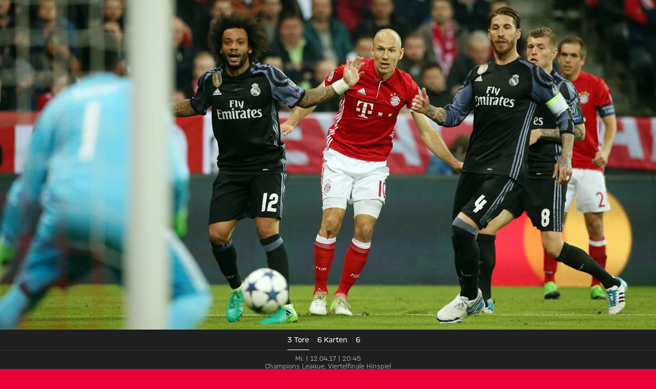

--- FILE ---
content_type: text/html
request_url: https://fcbayern.com/de/spiele/profis/champions-league/2016-2017/fc-bayern-muenchen-real-madrid-11-04-2017/statistiken
body_size: 46216
content:
<!DOCTYPE html><html dir="ltr" lang="de"><head><meta charSet="utf-8"/><meta http-equiv="x-ua-compatible" content="ie=edge"/><meta name="viewport" content="width=device-width, initial-scale=1, shrink-to-fit=no"/><meta name="generator" content="Gatsby 5.13.7"/><meta data-react-helmet="true" name="viewport" content="width=device-width, initial-scale=1, shrink-to-fit=no"/><meta data-react-helmet="true" name="theme-color" content="#ED0037"/><meta data-react-helmet="true" name="apple-mobile-web-app-capable" content="yes"/><meta data-react-helmet="true" name="mobile-web-app-capable" content="yes"/><meta data-react-helmet="true" name="msapplication-navbutton-color" content="#ED0037"/><meta data-react-helmet="true" name="description" content="Alle Statistiken zum Spiel zwischen FC Bayern und Real Madrid findest Du hier bei uns im FC Bayern Match Center!"/><meta data-react-helmet="true" name="robots" content="index,follow"/><meta data-react-helmet="true" property="og:title" content="Statistiken: FC Bayern vs. Real Madrid - Champions League 16/17"/><meta data-react-helmet="true" property="og:description" content="Alle Statistiken zum Spiel zwischen FC Bayern und Real Madrid findest Du hier bei uns im FC Bayern Match Center!"/><meta data-react-helmet="true" property="og:site_name" content="FC Bayern"/><meta data-react-helmet="true" property="og:type" content="website"/><meta data-react-helmet="true" property="og:url" content="https://fcbayern.com/de/spiele/profis/champions-league/2016-2017/fc-bayern-muenchen-real-madrid-11-04-2017/statistiken"/><meta data-react-helmet="true" property="og:locale" content="de-DE"/><meta data-react-helmet="true" property="og:locale:alternate" content="en-GB,es-ES"/><meta data-react-helmet="true" property="og:image" content="https://img.fcbayern.com/image/upload/f_auto/q_auto/t_cms-1x191-seo/v1601318379/cms/public/images/fcbayern-com/homepage/saison-16-17/galerien/spiele/fcb-real/fcbrma12_ima_120417.jpg"/><meta data-react-helmet="true" property="og:image:width" content="1200"/><meta data-react-helmet="true" property="og:image:height" content="628"/><meta data-react-helmet="true" property="twitter:card" content="summary"/><meta data-react-helmet="true" property="twitter:site" content="https://twitter.com/fcbayern"/><meta data-react-helmet="true" property="twitter:title" content="Statistiken: FC Bayern vs. Real Madrid - Champions League 16/17"/><meta data-react-helmet="true" property="twitter:description" content="Alle Statistiken zum Spiel zwischen FC Bayern und Real Madrid findest Du hier bei uns im FC Bayern Match Center!"/><meta data-react-helmet="true" property="twitter:image" content="https://img.fcbayern.com/image/upload/f_auto/q_auto/t_cms-1x191-seo/v1601318379/cms/public/images/fcbayern-com/homepage/saison-16-17/galerien/spiele/fcb-real/fcbrma12_ima_120417.jpg"/><meta data-react-helmet="true" property="twitter:image:alt" content="FC Bayern München - Offizielle Website des FC Bayern München"/><style data-href="/profis-assets/styles.f8a1554c08ce24a7f4d6.css" data-identity="gatsby-global-css">@font-face{font-display:block;font-family:fcb-website-icons;font-style:normal;font-weight:400;src:url(/profis-assets/static/fcb-website-icons-89866031ee91fb427dc3965c0190cbfb.woff2) format("woff2"),url(/profis-assets/static/fcb-website-icons-5a5ad7946a0f227d776e7ec37f0b42e5.ttf) format("truetype"),url(/profis-assets/static/fcb-website-icons-da589a7508d9fed1eaa90c1eecb40f32.woff) format("woff"),url(/profis-assets/static/fcb-website-icons-293ee0fd595ad1e823da0e493d17fca8.svg#fcb-website-icons) format("svg")}[class*=" icon-"],[class^=icon-]{speak:never;-webkit-font-smoothing:antialiased;-moz-osx-font-smoothing:grayscale;font-family:fcb-website-icons!important;font-style:normal;font-variant:normal;font-weight:400;line-height:1;text-transform:none}.icon-quote-right:before{content:"\e98a"}.icon-arena3d:before{content:"\e989"}.icon-chat:before{content:"\e90c"}.icon-rewards:before{content:"\e93b"}.icon-partner-benefits:before{content:"\e988"}.icon-club:before{content:"\e920"}.icon-tutorials:before{content:"\e90b"}.icon-pickup:before{content:"\e90f"}.icon-fans:before{content:"\e910"}.icon-faq:before{content:"\e911"}.icon-category-webradio:before{content:"\e930"}.icon-barrier:before{content:"\e936"}.icon-basketball-arena-arrival:before{content:"\e900"}.icon-bike:before{content:"\e901"}.icon-bus:before{content:"\e902"}.icon-busshuttle:before{content:"\e903"}.icon-car:before{content:"\e904"}.icon-category-facts:before{content:"\e905"}.icon-category-gallery:before{content:"\e906"}.icon-category-interview:before{content:"\e907"}.icon-category-podcast:before{content:"\e908"}.icon-category-video:before{content:"\e909"}.icon-category-video-play-hover:before{content:"\e90a"}.icon-clapper-board:before{content:"\e90d"}.icon-classroom-seats:before{content:"\e90e"}.icon-fcbtv:before{content:"\e912"}.icon-floor:before{content:"\e913"}.icon-form:before{content:"\e914"}.icon-height:before{content:"\e915"}.icon-hygiene:before{content:"\e916"}.icon-matchcenter:before{content:"\e917"}.icon-matchcenter-basketball:before{content:"\e918"}.icon-match-day-overview:before{content:"\e919"}.icon-motorcycle:before{content:"\e91a"}.icon-news:before{content:"\e91b"}.icon-olympia-basketball-arena:before{content:"\e91c"}.icon-parking:before{content:"\e91d"}.icon-payment:before{content:"\e91e"}.icon-person:before{content:"\e91f"}.icon-round-tables-seats:before{content:"\e921"}.icon-seats:before{content:"\e922"}.icon-series:before{content:"\e923"}.icon-shop:before{content:"\e924"}.icon-square-meters:before{content:"\e925"}.icon-stadium-view:before{content:"\e926"}.icon-standing-tables-seats:before{content:"\e927"}.icon-taxi:before{content:"\e928"}.icon-teams:before{content:"\e929"}.icon-teams-basketball:before{content:"\e92a"}.icon-theater:before{content:"\e92b"}.icon-theater-seats:before{content:"\e92c"}.icon-ticket:before{content:"\e92d"}.icon-tickets-basketball:before{content:"\e92e"}.icon-train:before{content:"\e92f"}.icon-ushape-seats:before{content:"\e931"}.icon-van:before{content:"\e932"}.icon-wheelchair:before{content:"\e933"}.icon-app:before{content:"\e934"}.icon-arrival:before{content:"\e935"}.icon-liveticker-commentary:before{content:"\e93d"}.icon-liveticker-favorites:before{content:"\e93e"}.icon-liveticker-final-whistle:before{content:"\e93f"}.icon-liveticker-goal:before{content:"\e940"}.icon-liveticker-last-matches:before{content:"\e941"}.icon-liveticker-no-goal:before{content:"\e942"}.icon-liveticker-no-red-card .path1:before{color:#dc052d;content:"\e943"}.icon-liveticker-no-red-card .path2:before{color:#000;content:"\e944";margin-left:-1em;opacity:.25}.icon-liveticker-no-red-card .path3:before{color:#444;content:"\e945";margin-left:-1em}.icon-liveticker-no-yellow-card .path1:before{color:#fff58c;content:"\e946"}.icon-liveticker-no-yellow-card .path2:before{color:#000;content:"\e947";margin-left:-1em;opacity:.25}.icon-liveticker-no-yellow-card .path3:before{color:#444;content:"\e948";margin-left:-1em}.icon-liveticker-no-yellow-red-card .path1:before{color:#fff58c;content:"\e949"}.icon-liveticker-no-yellow-red-card .path2:before{color:#dc052d;content:"\e94a";margin-left:-1em}.icon-liveticker-no-yellow-red-card .path3:before{color:#000;content:"\e94b";margin-left:-1em;opacity:.25}.icon-liveticker-no-yellow-red-card .path4:before{color:#444;content:"\e94c";margin-left:-1em}.icon-liveticker-penalty-area:before{content:"\e94d"}.icon-liveticker-penalty-goal:before{content:"\e94e"}.icon-liveticker-penalty-no-goal:before{content:"\e94f"}.icon-liveticker-positioning:before{content:"\e950"}.icon-liveticker-red-card .path1:before{color:#dc052d;content:"\e951"}.icon-liveticker-red-card .path2:before{color:#dc052d;content:"\e952";margin-left:-1em}.icon-liveticker-red-card .path3:before{color:#000;content:"\e953";margin-left:-1em;opacity:.25}.icon-liveticker-starting-whistle:before{content:"\e954"}.icon-liveticker-statistics:before{content:"\e955"}.icon-liveticker-substitutions:before{content:"\e956"}.icon-liveticker-ticker:before{content:"\e957"}.icon-liveticker-update:before{content:"\e958"}.icon-liveticker-video-assist:before{content:"\e959"}.icon-liveticker-whistle:before{content:"\e95a"}.icon-liveticker-yellow-card .path1:before{color:#fff58c;content:"\e95b"}.icon-liveticker-yellow-card .path2:before{color:#000;content:"\e95c";margin-left:-1em;opacity:.25}.icon-liveticker-yellow-red-card .path1:before{color:#dc052d;content:"\e95d"}.icon-liveticker-yellow-red-card .path2:before{color:#fff58c;content:"\e95e";margin-left:-1em}.icon-liveticker-yellow-red-card .path3:before{color:#000;content:"\e95f";margin-left:-1em;opacity:.25}.icon-substitutions:before{content:"\e960"}.icon-goal:before{content:"\e961"}.icon-jersey:before{content:"\e962"}.icon-mobile-nav-my-club-bold:before{content:"\e93c"}.icon-museum:before{content:"\e937"}.icon-mobile-nav-profile:before{content:"\e938"}.icon-mobile-nav-profile-bold:before{content:"\e939"}.icon-mobile-nav-teams:before{content:"\e93a"}.icon-sign-language:before{content:"\e97c"}.icon-article-font-size:before{content:"\e963"}.icon-article-screen-reader:before{content:"\e964"}.icon-calendar-view:before{content:"\e965"}.icon-checkmark:before{content:"\e966"}.icon-chevron-down-bold:before{content:"\e967"}.icon-chevron-down-semi-bold:before{content:"\e968"}.icon-chevron-left-bold:before{content:"\e969"}.icon-chevron-left-semi-bold:before{content:"\e96a"}.icon-chevron-right-bold:before{content:"\e96b"}.icon-chevron-right-semi-bold:before{content:"\e96c"}.icon-chevron-up-bold:before{content:"\e96d"}.icon-chevron-up-semi-bold:before{content:"\e96e"}.icon-clear:before{content:"\e96f"}.icon-close:before{content:"\e970"}.icon-download:before{content:"\e971"}.icon-drag-handle:before{content:"\e972"}.icon-edit:before{content:"\e973"}.icon-exit-small:before{content:"\e974"}.icon-hamburger:before{content:"\e975"}.icon-info:before{content:"\e976"}.icon-lock:before{content:"\e977"}.icon-opening-times:before{content:"\e978"}.icon-pause:before{content:"\e979"}.icon-play:before{content:"\e97a"}.icon-search:before{content:"\e97b"}.icon-simple-language:before{content:"\e97d"}.icon-status-error:before{content:"\e97e"}.icon-status-success:before{content:"\e97f"}.icon-status-warning:before{content:"\e980"}.icon-subscribe:before{content:"\e981"}.icon-triangle-down:before{content:"\e982"}.icon-triangle-up:before{content:"\e983"}.icon-update-reload:before{content:"\e984"}.icon-arrow-down:before{content:"\e985"}.icon-arrow-exit:before{content:"\e986"}.icon-arrow-up:before{content:"\e987"}.icon-social-dugout:before{content:"\eab5"}.icon-social-facebook:before{content:"\eab6"}.icon-social-giphy:before{content:"\eab7"}.icon-social-instagram:before{content:"\eab8"}.icon-social-linkedin:before{content:"\eab9"}.icon-social-mail:before{content:"\eaba"}.icon-social-messenger:before{content:"\eabb"}.icon-social-onefootball:before{content:"\eabc"}.icon-social-snapchat:before{content:"\eabd"}.icon-social-tagboard:before{content:"\eabe"}.icon-social-telegram:before{content:"\eabf"}.icon-social-tiktok:before{content:"\eac0"}.icon-social-twitter:before{content:"\eac1"}.icon-social-whatsapp:before{content:"\eac2"}.icon-social-xing:before{content:"\eac3"}.icon-social-youtube:before{content:"\eac4"}.yarl__fullsize{height:100%;width:100%}.yarl__relative{position:relative}.yarl__portal{bottom:0;left:0;opacity:0;overflow:hidden;position:fixed;right:0;top:0;transition:opacity var(--yarl__fade_animation_duration,.25s) var(--yarl__fade_animation_timing_function,ease);z-index:var(--yarl__portal_zindex,9999)}.yarl__portal_open{opacity:1}.yarl__container{background-color:var(--yarl__container_background_color,var(--yarl__color_backdrop,#000));bottom:0;left:0;outline:none;overflow:hidden;overscroll-behavior:var(--yarl__controller_overscroll_behavior,contain);position:absolute;right:0;top:0;touch-action:var(--yarl__controller_touch_action,none);-webkit-user-select:none;-moz-user-select:none;user-select:none}.yarl__carousel{align-content:center;align-items:stretch;display:flex;flex:0 0 auto;height:100%;justify-content:center;opacity:var(--yarl__pull_opacity,1);transform:translate(var(--yarl__swipe_offset,0),var(--yarl__pull_offset,0));width:calc(100% + (var(--yarl__carousel_slides_count) - 1)*(100% + var(--yarl__carousel_spacing_px, 0)*1px + var(--yarl__carousel_spacing_percent, 0)*1%))}.yarl__carousel_with_slides{-moz-column-gap:calc(var(--yarl__carousel_spacing_px, 0)*1px + 100/(var(--yarl__carousel_slides_count)*100 + (var(--yarl__carousel_slides_count) - 1)*var(--yarl__carousel_spacing_percent, 0))*var(--yarl__carousel_spacing_percent, 0)*1%);column-gap:calc(var(--yarl__carousel_spacing_px, 0)*1px + 100/(var(--yarl__carousel_slides_count)*100 + (var(--yarl__carousel_slides_count) - 1)*var(--yarl__carousel_spacing_percent, 0))*var(--yarl__carousel_spacing_percent, 0)*1%)}.yarl__flex_center{align-content:center;align-items:center;display:flex;justify-content:center}.yarl__slide{flex:1;overflow:hidden;padding:calc(var(--yarl__carousel_padding_px, 0)*1px + 100/(var(--yarl__carousel_slides_count)*100 + (var(--yarl__carousel_slides_count) - 1)*var(--yarl__carousel_spacing_percent, 0))*var(--yarl__carousel_padding_percent, 0)*1%);position:relative}[dir=rtl] .yarl__slide{--yarl__direction:-1}.yarl__slide_image{-webkit-touch-callout:none;max-height:100%;max-width:100%;-o-object-fit:contain;object-fit:contain;touch-action:var(--yarl__controller_touch_action,none);-moz-user-select:none;user-select:none;-webkit-user-select:none}.yarl__slide_image_cover{height:100%;-o-object-fit:cover;object-fit:cover;width:100%}.yarl__slide_image_loading{opacity:0}@media screen and (min-width:800px){.yarl__slide_wrapper:not(.yarl__slide_wrapper_interactive) .yarl__slide_image{-webkit-backface-visibility:hidden;-webkit-transform:translateZ(0);-webkit-transform-style:preserve-3d}}.yarl__slide_placeholder{left:50%;line-height:0;position:absolute;top:50%;transform:translateX(-50%) translateY(-50%)}.yarl__slide_loading{animation:yarl__delayed_fadein 1s linear;color:var(--yarl__slide_icon_loading_color,var(--yarl__color_button,hsla(0,0%,100%,.8)))}.yarl__slide_loading line{animation:yarl__stroke_opacity 1s linear infinite}.yarl__slide_loading line:first-of-type{animation-delay:-1.875s}.yarl__slide_loading line:nth-of-type(2){animation-delay:-1.75s}.yarl__slide_loading line:nth-of-type(3){animation-delay:-1.625s}.yarl__slide_loading line:nth-of-type(4){animation-delay:-1.5s}.yarl__slide_loading line:nth-of-type(5){animation-delay:-1.375s}.yarl__slide_loading line:nth-of-type(6){animation-delay:-1.25s}.yarl__slide_loading line:nth-of-type(7){animation-delay:-1.125s}.yarl__slide_loading line:nth-of-type(8){animation-delay:-1s}.yarl__slide_error{color:var(--yarl__slide_icon_error_color,red);height:var(--yarl__slide_icon_error_size,48px);width:var(--yarl__slide_icon_error_size,48px)}@media (prefers-reduced-motion){.yarl__portal,.yarl__slide{transition:unset}.yarl__slide_loading,.yarl__slide_loading line{animation:unset}}.yarl__toolbar{bottom:auto;display:flex;justify-content:flex-end;left:auto;padding:var(--yarl__toolbar_padding,8px);position:absolute;right:0;top:0}[dir=rtl] .yarl__toolbar{bottom:auto;left:0;right:auto;top:0}.yarl__icon{height:var(--yarl__icon_size,32px);width:var(--yarl__icon_size,32px)}.yarl__button{-webkit-tap-highlight-color:transparent;-webkit-appearance:none;-moz-appearance:none;appearance:none;background-color:var(--yarl__button_background_color,transparent);border:var(--yarl__button_border,0);color:var(--yarl__color_button,hsla(0,0%,100%,.8));cursor:pointer;filter:var(--yarl__button_filter,drop-shadow(2px 2px 2px rgba(0,0,0,.8)));line-height:0;margin:var(--yarl__button_margin,0);outline:none;padding:var(--yarl__button_padding,8px)}.yarl__button:focus{color:var(--yarl__color_button_active,#fff)}.yarl__button:focus:not(:focus-visible){color:var(--yarl__color_button,hsla(0,0%,100%,.8))}.yarl__button:focus-visible{color:var(--yarl__color_button_active,#fff)}@media (hover:hover){.yarl__button:focus-visible:hover,.yarl__button:focus:hover,.yarl__button:hover{color:var(--yarl__color_button_active,#fff)}}.yarl__button:disabled{color:var(--yarl__color_button_disabled,hsla(0,0%,100%,.4));cursor:default}.yarl__navigation_next,.yarl__navigation_prev{padding:var(--yarl__navigation_button_padding,24px 16px);position:absolute;top:50%;transform:translateY(-50%)}.yarl__navigation_prev{left:0}[dir=rtl] .yarl__navigation_prev{left:unset;right:0;transform:translateY(-50%) rotate(180deg)}.yarl__navigation_next{right:0}[dir=rtl] .yarl__navigation_next{left:0;right:unset;transform:translateY(-50%) rotate(180deg)}.yarl__no_scroll{height:100%;overflow:hidden;overscroll-behavior:none}@keyframes yarl__delayed_fadein{0%{opacity:0}80%{opacity:0}to{opacity:1}}@keyframes yarl__stroke_opacity{0%{stroke-opacity:1}to{stroke-opacity:.125}}.yarl__slide_captions_container{background:var(--yarl__slide_captions_container_background,rgba(0,0,0,.5));left:var(--yarl__slide_captions_container_left,0);padding:var(--yarl__slide_captions_container_padding,16px);position:absolute;right:var(--yarl__slide_captions_container_right,0);-webkit-transform:translateZ(0)}.yarl__slide_title{color:var(--yarl__slide_title_color,#fff);font-size:var(--yarl__slide_title_font_size,125%);font-weight:var(--yarl__slide_title_font_weight,bolder);max-width:calc(100% - var(--yarl__toolbar_width, 0px));overflow:hidden;text-overflow:ellipsis;white-space:nowrap}.yarl__slide_title_container{top:var(--yarl__slide_title_container_top,0)}.yarl__slide_description{-webkit-box-orient:vertical;-webkit-line-clamp:var(--yarl__slide_description_max_lines,3);color:var(--yarl__slide_description_color,#fff);display:-webkit-box;-webkit-hyphens:auto;hyphens:auto;overflow:hidden;text-align:var(--yarl__slide_description_text_align,start)}.yarl__slide_description_container{bottom:var(--yarl__slide_description_container_bottom,0)}.yarl__thumbnails{display:flex;height:100%}.yarl__thumbnails_bottom,.yarl__thumbnails_end .yarl__thumbnails_track,.yarl__thumbnails_start .yarl__thumbnails_track,.yarl__thumbnails_top{flex-direction:column}.yarl__thumbnails_wrapper{flex:1;position:relative}.yarl__thumbnails_container{-webkit-touch-callout:none;background-color:var(--yarl__thumbnails_container_background_color,var(--yarl__color_backdrop,#000));flex:0 0 auto;overflow:hidden;padding:var(--yarl__thumbnails_container_padding,16px);position:relative;-webkit-user-select:none;-moz-user-select:none;user-select:none}.yarl__thumbnails_vignette{--yarl__thumbnails_vignette_size:12%;pointer-events:none;position:absolute}@media (min-width:1200px){.yarl__thumbnails_vignette{--yarl__thumbnails_vignette_size:8%}}@media (min-width:2000px){.yarl__thumbnails_vignette{--yarl__thumbnails_vignette_size:5%}}.yarl__thumbnails_bottom .yarl__thumbnails_vignette,.yarl__thumbnails_top .yarl__thumbnails_vignette{background:linear-gradient(to right,var(--yarl__color_backdrop,#000) 0,transparent var(--yarl__thumbnails_vignette_size,12%) calc(100% - var(--yarl__thumbnails_vignette_size, 12%)),var(--yarl__color_backdrop,#000) 100%);height:100%;left:0;right:0}.yarl__thumbnails_end .yarl__thumbnails_vignette,.yarl__thumbnails_start .yarl__thumbnails_vignette{background:linear-gradient(to bottom,var(--yarl__color_backdrop,#000) 0,transparent var(--yarl__thumbnails_vignette_size,12%) calc(100% - var(--yarl__thumbnails_vignette_size, 12%)),var(--yarl__color_backdrop,#000) 100%);bottom:0;top:0;width:100%}.yarl__thumbnails_track{gap:var(--yarl__thumbnails_thumbnail_gap,16px);outline:none}.yarl__thumbnails_thumbnail{-webkit-tap-highlight-color:transparent;-webkit-appearance:none;-moz-appearance:none;appearance:none;background:var(--yarl__thumbnails_thumbnail_background,#000);border-color:var(--yarl__thumbnails_thumbnail_border_color,var(--yarl__color_button,hsla(0,0%,100%,.8)));border-radius:var(--yarl__thumbnails_thumbnail_border_radius,4px);border-style:var(--yarl__thumbnails_thumbnail_border_style,solid);border-width:var(--yarl__thumbnails_thumbnail_border,1px);box-sizing:content-box;cursor:pointer;flex:0 0 auto;height:var(--yarl__thumbnails_thumbnail_height,80px);outline:none;overflow:hidden;padding:var(--yarl__thumbnails_thumbnail_padding,4px);position:relative;width:var(--yarl__thumbnails_thumbnail_width,120px)}.yarl__thumbnails_thumbnail_active{border-color:var(--yarl__thumbnails_thumbnail_active_border_color,var(--yarl__color_button_active,#fff))}.yarl__thumbnails_thumbnail_fadein{animation:yarl__thumbnails_thumbnail_fadein var(--yarl__thumbnails_thumbnail_fadein_duration,.5s) ease-in-out var(--yarl__thumbnails_thumbnail_fadein_delay,0s) forwards;opacity:0}.yarl__thumbnails_thumbnail_fadeout{animation:yarl__thumbnails_thumbnail_fadeout var(--yarl__thumbnails_thumbnail_fadeout_duration,.5s) ease-in-out var(--yarl__thumbnails_thumbnail_fadeout_delay,0s) forwards;cursor:unset}.yarl__thumbnails_thumbnail_placeholder{cursor:unset;visibility:hidden}.yarl__thumbnails_thumbnail:focus{box-shadow:var(--yarl__thumbnails_thumbnail_focus_box_shadow,#000 0 0 0 2px,var(--yarl__color_button,hsla(0,0%,100%,.8)) 0 0 0 4px)}.yarl__thumbnails_thumbnail:focus:not(:focus-visible){box-shadow:unset}.yarl__thumbnails_thumbnail:focus-visible{box-shadow:var(--yarl__thumbnails_thumbnail_focus_box_shadow,#000 0 0 0 2px,var(--yarl__color_button,hsla(0,0%,100%,.8)) 0 0 0 4px)}.yarl__thumbnails_thumbnail_icon{color:var(--yarl__thumbnails_thumbnail_icon_color,var(--yarl__color_button,hsla(0,0%,100%,.8)));filter:var(--yarl__thumbnails_thumbnail_icon_filter,drop-shadow(2px 2px 2px rgba(0,0,0,.8)));height:var(--yarl__thumbnails_thumbnail_icon_size,32px);left:50%;position:absolute;top:50%;transform:translateX(-50%) translateY(-50%);width:var(--yarl__thumbnails_thumbnail_icon_size,32px)}@keyframes yarl__thumbnails_thumbnail_fadein{0%{opacity:0}to{opacity:1}}@keyframes yarl__thumbnails_thumbnail_fadeout{0%{opacity:1}to{opacity:0}}.yarl__button{padding:.5rem}.yarl__button:focus-visible{outline:2px solid #fff;outline-offset:2px}</style><style data-styled="" data-styled-version="5.3.11">.gpdxxP{-webkit-text-decoration:none;text-decoration:none;outline:none;}/*!sc*/
.eEqKCU{-webkit-text-decoration:none;text-decoration:none;outline:none;cursor:pointer;}/*!sc*/
data-styled.g1[id="StyledNoLink-sc-snxgq8-0"]{content:"gpdxxP,eEqKCU,"}/*!sc*/
.fLILmN{-webkit-text-decoration:none;text-decoration:none;outline:none;}/*!sc*/
data-styled.g2[id="StyledAnchor-sc-snxgq8-1"]{content:"fLILmN,"}/*!sc*/
.gKxsXr{font-size:calc(var(--fonts-special-mobileNavTitle-fontSize) * var(--scaleFactor));font-weight:var(--fonts-special-mobileNavTitle-fontWeight);line-height:var(--fonts-special-mobileNavTitle-lineHeight);text-transform:var(--fonts-special-mobileNavTitle-textTransform);}/*!sc*/
.kBpfYn{font-size:calc(var(--fonts-generic-textSmallRegular-fontSize) * var(--scaleFactor));font-weight:var(--fonts-generic-textSmallRegular-fontWeight);line-height:var(--fonts-generic-textSmallRegular-lineHeight);text-transform:var(--fonts-generic-textSmallRegular-textTransform);}/*!sc*/
.kaCogT{font-size:calc(var(--fonts-generic-textSmallSemiBold-fontSize) * var(--scaleFactor));font-weight:var(--fonts-generic-textSmallSemiBold-fontWeight);line-height:var(--fonts-generic-textSmallSemiBold-lineHeight);text-transform:var(--fonts-generic-textSmallSemiBold-textTransform);}/*!sc*/
.bXEITH{font-size:calc(var(--fonts-numbers-m-fontSize) * var(--scaleFactor));font-weight:var(--fonts-numbers-m-fontWeight);line-height:var(--fonts-numbers-m-lineHeight);text-transform:var(--fonts-numbers-m-textTransform);}/*!sc*/
.grRjIn{font-size:calc(var(--fonts-generic-textSmallBold-fontSize) * var(--scaleFactor));font-weight:var(--fonts-generic-textSmallBold-fontWeight);line-height:var(--fonts-generic-textSmallBold-lineHeight);text-transform:var(--fonts-generic-textSmallBold-textTransform);}/*!sc*/
.eJgsEn{font-size:calc(var(--fonts-generic-textBold-fontSize) * var(--scaleFactor));font-weight:var(--fonts-generic-textBold-fontWeight);line-height:var(--fonts-generic-textBold-lineHeight);text-transform:var(--fonts-generic-textBold-textTransform);}/*!sc*/
.iSGTHb{font-size:calc(var(--fonts-generic-textSemiBold-fontSize) * var(--scaleFactor));font-weight:var(--fonts-generic-textSemiBold-fontWeight);line-height:var(--fonts-generic-textSemiBold-lineHeight);text-transform:var(--fonts-generic-textSemiBold-textTransform);}/*!sc*/
data-styled.g3[id="sc-nx1lne-0"]{content:"gKxsXr,kBpfYn,kaCogT,bXEITH,grRjIn,eJgsEn,iSGTHb,"}/*!sc*/
.eWsYcQ{width:100%;--limit-max-width:var(--sizes-content-maxWidth);max-width:var(--limit-max-outer-width,var(--limit-max-width));margin:0 auto;padding-inline:var(--sizes-content-sidePadding);}/*!sc*/
.dCRtYu{width:100%;--limit-max-width:var(--sizes-content-maxWidth);max-width:var(--limit-max-outer-width,var(--limit-max-width));margin:0 auto;}/*!sc*/
data-styled.g4[id="WidthLimiter-sc-oquz6j-0"]{content:"eWsYcQ,dCRtYu,"}/*!sc*/
.dooqXD{display:contents;--limit-max-outer-width:var(--sizes-content-maxOuterWidth);}/*!sc*/
data-styled.g5[id="FullWidthContainer-sc-oquz6j-1"]{content:"dooqXD,"}/*!sc*/
.kYEKHi{position:absolute;width:0.0625rem;height:0.0625rem;padding:0;margin:-0.0625rem;overflow:hidden;-webkit-clip:rect(0,0,0,0);clip:rect(0,0,0,0);border:0;}/*!sc*/
data-styled.g10[id="ScreenReaderOnly-sc-td5d3l-0"]{content:"kYEKHi,"}/*!sc*/
.elvuNq{font-size:1.5em;}/*!sc*/
.kibrJc{font-size:1.5rem;}/*!sc*/
.joxyAg{font-size:1.25em;}/*!sc*/
data-styled.g11[id="StyledIcon-sc-d1cgde-0"]{content:"VQyWK,elvuNq,kibrJc,joxyAg,"}/*!sc*/
.IDGSn{height:100%;display:-webkit-box;display:-webkit-flex;display:-ms-flexbox;display:flex;-webkit-align-items:center;-webkit-box-align:center;-ms-flex-align:center;align-items:center;}/*!sc*/
data-styled.g12[id="StyledShopLink-sc-yx1ier-0"]{content:"IDGSn,"}/*!sc*/
.hJRIom{display:contents;}/*!sc*/
data-styled.g13[id="StyledPageHeader-sc-71mzup-0"]{content:"hJRIom,"}/*!sc*/
.cWdZCK{-webkit-appearance:none;-moz-appearance:none;appearance:none;padding:0;margin:0;border:0;outline:0;border-radius:0;line-height:1;-webkit-text-decoration:none;text-decoration:none;cursor:pointer;background:none;max-width:100%;-webkit-font-smoothing:antialiased;-moz-osx-font-smoothing:grayscale;}/*!sc*/
data-styled.g16[id="BaseButton-sc-1xll8s8-0"]{content:"cWdZCK,"}/*!sc*/
.cDHuGO{display:-webkit-inline-box;display:-webkit-inline-flex;display:-ms-inline-flexbox;display:inline-flex;position:relative;-webkit-align-items:center;-webkit-box-align:center;-ms-flex-align:center;align-items:center;-webkit-box-pack:center;-webkit-justify-content:center;-ms-flex-pack:center;justify-content:center;width:-webkit-fit-content;width:-moz-fit-content;width:fit-content;font-size:calc(var(--fonts-generic-textSemiBold-fontSize) * var(--scaleFactor));font-weight:var(--fonts-generic-textSemiBold-fontWeight);line-height:var(--fonts-generic-textSemiBold-lineHeight);text-transform:var(--fonts-generic-textSemiBold-textTransform);font-size:1rem;height:2rem;line-height:1;padding:0.125rem 0.5rem;gap:0.375rem;height:1.5rem;border-radius:3px;--button-alpha:0%;--button-main:var(--colors-generic-white);--button-accent:var(--colors-generic-black);--button-focus:var(--colors-generic-white);border:1px solid color-mix(in srgb,var(--button-main),transparent var(--button-alpha));background:color-mix(in srgb,var(--button-main),transparent var(--button-alpha));color:var(--button-accent);}/*!sc*/
@media (hover:hover){.cDHuGO:hover,.cDHuGO:focus-visible{--button-main:var(--colors-generic-gray);}}/*!sc*/
@media (hover:none){.cDHuGO:active,.cDHuGO:focus-visible{--button-main:var(--colors-generic-gray);}}/*!sc*/
.cDHuGO:focus-visible{outline:2px solid var(--button-focus);outline-offset:3px;}/*!sc*/
.StyledPageHeader-sc-71mzup-0 .cDHuGO.cDHuGO.cDHuGO{--button-main:var(--colors-generic-white);--button-accent:var(--colors-generic-black);}/*!sc*/
@media (hover:hover){.StyledPageHeader-sc-71mzup-0 .cDHuGO.cDHuGO.cDHuGO:hover,.StyledPageHeader-sc-71mzup-0 .cDHuGO.cDHuGO.cDHuGO:focus-visible{--button-main:var(--colors-generic-gray);}}/*!sc*/
@media (hover:none){.StyledPageHeader-sc-71mzup-0 .cDHuGO.cDHuGO.cDHuGO:active,.StyledPageHeader-sc-71mzup-0 .cDHuGO.cDHuGO.cDHuGO:focus-visible{--button-main:var(--colors-generic-gray);}}/*!sc*/
.StyledWebradioPlayer-sc-jkfo4l-0 .cDHuGO.cDHuGO.cDHuGO{outline-offset:-3px;}/*!sc*/
.StyledContextHeader-sc-71mzup-1 .cDHuGO.cDHuGO.cDHuGO{--button-main:var(--colors-generic-white);--button-accent:var(--colors-generic-black);}/*!sc*/
@media (hover:hover){.StyledContextHeader-sc-71mzup-1 .cDHuGO.cDHuGO.cDHuGO:hover,.StyledContextHeader-sc-71mzup-1 .cDHuGO.cDHuGO.cDHuGO:focus-visible{--button-main:var(--colors-generic-gray);}}/*!sc*/
@media (hover:none){.StyledContextHeader-sc-71mzup-1 .cDHuGO.cDHuGO.cDHuGO:active,.StyledContextHeader-sc-71mzup-1 .cDHuGO.cDHuGO.cDHuGO:focus-visible{--button-main:var(--colors-generic-gray);}}/*!sc*/
@media (width >= 47.75rem){}/*!sc*/
.StyledShopLink-sc-yx1ier-0 .cDHuGO.cDHuGO.cDHuGO{color:var(--colors-sonderotto-header);display:-webkit-box;display:-webkit-flex;display:-ms-flexbox;display:flex;width:-webkit-fit-content;width:-moz-fit-content;width:fit-content;font-size:0.875rem;}/*!sc*/
.dcQUgS{display:-webkit-inline-box;display:-webkit-inline-flex;display:-ms-inline-flexbox;display:inline-flex;position:relative;-webkit-align-items:center;-webkit-box-align:center;-ms-flex-align:center;align-items:center;-webkit-box-pack:center;-webkit-justify-content:center;-ms-flex-pack:center;justify-content:center;width:-webkit-fit-content;width:-moz-fit-content;width:fit-content;font-size:calc(var(--fonts-generic-textSemiBold-fontSize) * var(--scaleFactor));font-weight:var(--fonts-generic-textSemiBold-fontWeight);line-height:var(--fonts-generic-textSemiBold-lineHeight);text-transform:var(--fonts-generic-textSemiBold-textTransform);font-size:1rem;height:2rem;line-height:1;padding:0.125rem 0.5rem;gap:0.375rem;border-radius:3px;--button-alpha:0%;--button-main:var(--colors-actionNeutral);--button-accent:var(--colors-actionAccent);--button-focus:var(--colors-actionNeutral);border:1px solid color-mix(in srgb,var(--button-main),transparent var(--button-alpha));background:transparent;color:color-mix(in srgb,var(--button-main),transparent var(--button-alpha));}/*!sc*/
@media (hover:hover){.dcQUgS:hover,.dcQUgS:focus-visible{--button-main:var(--colors-actionHoverNeutral);}}/*!sc*/
@media (hover:none){.dcQUgS:active,.dcQUgS:focus-visible{--button-main:var(--colors-actionHoverNeutral);}}/*!sc*/
@media (hover:hover){.dcQUgS:hover,.dcQUgS:focus-visible{border:1px solid color-mix(in srgb,var(--button-main),transparent var(--button-alpha));background:color-mix(in srgb,var(--button-main),transparent var(--button-alpha));color:var(--button-accent);}.dcQUgS:hover:focus-visible,.dcQUgS:focus-visible:focus-visible{outline:2px solid var(--button-focus);outline-offset:3px;}}/*!sc*/
@media (hover:none){.dcQUgS:active,.dcQUgS:focus-visible{border:1px solid color-mix(in srgb,var(--button-main),transparent var(--button-alpha));background:color-mix(in srgb,var(--button-main),transparent var(--button-alpha));color:var(--button-accent);}.dcQUgS:active:focus-visible,.dcQUgS:focus-visible:focus-visible{outline:2px solid var(--button-focus);outline-offset:3px;}}/*!sc*/
.StyledPageHeader-sc-71mzup-0 .dcQUgS.dcQUgS.dcQUgS{--button-main:var(--colors-generic-white);--button-accent:var(--colors-generic-black);}/*!sc*/
@media (hover:hover){.StyledPageHeader-sc-71mzup-0 .dcQUgS.dcQUgS.dcQUgS:hover,.StyledPageHeader-sc-71mzup-0 .dcQUgS.dcQUgS.dcQUgS:focus-visible{--button-main:var(--colors-generic-gray);}}/*!sc*/
@media (hover:none){.StyledPageHeader-sc-71mzup-0 .dcQUgS.dcQUgS.dcQUgS:active,.StyledPageHeader-sc-71mzup-0 .dcQUgS.dcQUgS.dcQUgS:focus-visible{--button-main:var(--colors-generic-gray);}}/*!sc*/
.StyledWebradioPlayer-sc-jkfo4l-0 .dcQUgS.dcQUgS.dcQUgS{outline-offset:-3px;}/*!sc*/
.StyledContextHeader-sc-71mzup-1 .dcQUgS.dcQUgS.dcQUgS{--button-main:var(--colors-generic-white);--button-accent:var(--colors-generic-black);}/*!sc*/
@media (hover:hover){.StyledContextHeader-sc-71mzup-1 .dcQUgS.dcQUgS.dcQUgS:hover,.StyledContextHeader-sc-71mzup-1 .dcQUgS.dcQUgS.dcQUgS:focus-visible{--button-main:var(--colors-generic-gray);}}/*!sc*/
@media (hover:none){.StyledContextHeader-sc-71mzup-1 .dcQUgS.dcQUgS.dcQUgS:active,.StyledContextHeader-sc-71mzup-1 .dcQUgS.dcQUgS.dcQUgS:focus-visible{--button-main:var(--colors-generic-gray);}}/*!sc*/
@media (width >= 47.75rem){.StyledContextHeader-sc-71mzup-1 .dcQUgS.dcQUgS.dcQUgS{--button-main:var(--colors-actionNeutral);--button-accent:var(--colors-actionAccent);--button-focus:var(--colors-actionNeutral);}@media (hover:hover){.StyledContextHeader-sc-71mzup-1 .dcQUgS.dcQUgS.dcQUgS:hover,.StyledContextHeader-sc-71mzup-1 .dcQUgS.dcQUgS.dcQUgS:focus-visible{--button-main:var(--colors-actionHoverNeutral);}}@media (hover:none){.StyledContextHeader-sc-71mzup-1 .dcQUgS.dcQUgS.dcQUgS:active,.StyledContextHeader-sc-71mzup-1 .dcQUgS.dcQUgS.dcQUgS:focus-visible{--button-main:var(--colors-actionHoverNeutral);}}}/*!sc*/
.StyledShopLink-sc-yx1ier-0 .dcQUgS.dcQUgS.dcQUgS{color:var(--colors-sonderotto-header);display:-webkit-box;display:-webkit-flex;display:-ms-flexbox;display:flex;width:-webkit-fit-content;width:-moz-fit-content;width:fit-content;font-size:0.875rem;}/*!sc*/
.iCpUbY{display:-webkit-inline-box;display:-webkit-inline-flex;display:-ms-inline-flexbox;display:inline-flex;position:relative;-webkit-align-items:center;-webkit-box-align:center;-ms-flex-align:center;align-items:center;-webkit-box-pack:center;-webkit-justify-content:center;-ms-flex-pack:center;justify-content:center;width:-webkit-fit-content;width:-moz-fit-content;width:fit-content;font-size:calc(var(--fonts-generic-textSemiBold-fontSize) * var(--scaleFactor));font-weight:var(--fonts-generic-textSemiBold-fontWeight);line-height:var(--fonts-generic-textSemiBold-lineHeight);text-transform:var(--fonts-generic-textSemiBold-textTransform);font-size:1rem;height:2rem;line-height:1;padding:0.125rem 0.5rem;gap:0.375rem;border-radius:3px;--button-alpha:0%;--button-main:var(--colors-actionNeutral);--button-accent:var(--colors-actionAccent);--button-focus:var(--colors-actionNeutral);border:1px solid color-mix(in srgb,var(--button-main),transparent var(--button-alpha));background:color-mix(in srgb,var(--button-main),transparent var(--button-alpha));color:var(--button-accent);}/*!sc*/
@media (hover:hover){.iCpUbY:hover,.iCpUbY:focus-visible{--button-main:var(--colors-actionHoverNeutral);}}/*!sc*/
@media (hover:none){.iCpUbY:active,.iCpUbY:focus-visible{--button-main:var(--colors-actionHoverNeutral);}}/*!sc*/
.iCpUbY:focus-visible{outline:2px solid var(--button-focus);outline-offset:3px;}/*!sc*/
.StyledPageHeader-sc-71mzup-0 .iCpUbY.iCpUbY.iCpUbY{--button-main:var(--colors-generic-white);--button-accent:var(--colors-generic-black);}/*!sc*/
@media (hover:hover){.StyledPageHeader-sc-71mzup-0 .iCpUbY.iCpUbY.iCpUbY:hover,.StyledPageHeader-sc-71mzup-0 .iCpUbY.iCpUbY.iCpUbY:focus-visible{--button-main:var(--colors-generic-gray);}}/*!sc*/
@media (hover:none){.StyledPageHeader-sc-71mzup-0 .iCpUbY.iCpUbY.iCpUbY:active,.StyledPageHeader-sc-71mzup-0 .iCpUbY.iCpUbY.iCpUbY:focus-visible{--button-main:var(--colors-generic-gray);}}/*!sc*/
.StyledWebradioPlayer-sc-jkfo4l-0 .iCpUbY.iCpUbY.iCpUbY{outline-offset:-3px;}/*!sc*/
.StyledContextHeader-sc-71mzup-1 .iCpUbY.iCpUbY.iCpUbY{--button-main:var(--colors-generic-white);--button-accent:var(--colors-generic-black);}/*!sc*/
@media (hover:hover){.StyledContextHeader-sc-71mzup-1 .iCpUbY.iCpUbY.iCpUbY:hover,.StyledContextHeader-sc-71mzup-1 .iCpUbY.iCpUbY.iCpUbY:focus-visible{--button-main:var(--colors-generic-gray);}}/*!sc*/
@media (hover:none){.StyledContextHeader-sc-71mzup-1 .iCpUbY.iCpUbY.iCpUbY:active,.StyledContextHeader-sc-71mzup-1 .iCpUbY.iCpUbY.iCpUbY:focus-visible{--button-main:var(--colors-generic-gray);}}/*!sc*/
@media (width >= 47.75rem){.StyledContextHeader-sc-71mzup-1 .iCpUbY.iCpUbY.iCpUbY{--button-main:var(--colors-actionNeutral);--button-accent:var(--colors-actionAccent);--button-focus:var(--colors-actionNeutral);}@media (hover:hover){.StyledContextHeader-sc-71mzup-1 .iCpUbY.iCpUbY.iCpUbY:hover,.StyledContextHeader-sc-71mzup-1 .iCpUbY.iCpUbY.iCpUbY:focus-visible{--button-main:var(--colors-actionHoverNeutral);}}@media (hover:none){.StyledContextHeader-sc-71mzup-1 .iCpUbY.iCpUbY.iCpUbY:active,.StyledContextHeader-sc-71mzup-1 .iCpUbY.iCpUbY.iCpUbY:focus-visible{--button-main:var(--colors-actionHoverNeutral);}}}/*!sc*/
.StyledShopLink-sc-yx1ier-0 .iCpUbY.iCpUbY.iCpUbY{color:var(--colors-sonderotto-header);display:-webkit-box;display:-webkit-flex;display:-ms-flexbox;display:flex;width:-webkit-fit-content;width:-moz-fit-content;width:fit-content;font-size:0.875rem;}/*!sc*/
@media (forced-colors:active){.iCpUbY{color:ActiveText;}}/*!sc*/
.ioDJvK{display:-webkit-inline-box;display:-webkit-inline-flex;display:-ms-inline-flexbox;display:inline-flex;position:relative;-webkit-align-items:center;-webkit-box-align:center;-ms-flex-align:center;align-items:center;-webkit-box-pack:center;-webkit-justify-content:center;-ms-flex-pack:center;justify-content:center;width:-webkit-fit-content;width:-moz-fit-content;width:fit-content;font-size:calc(var(--fonts-generic-textSemiBold-fontSize) * var(--scaleFactor));font-weight:var(--fonts-generic-textSemiBold-fontWeight);line-height:var(--fonts-generic-textSemiBold-lineHeight);text-transform:var(--fonts-generic-textSemiBold-textTransform);font-size:1rem;height:2rem;line-height:1;padding:0.125rem 0.5rem;gap:0.375rem;border-radius:3px;--button-alpha:0%;--button-main:var(--colors-actionMain);--button-accent:var(--colors-actionAccent);--button-focus:var(--colors-actionNeutral);border:1px solid color-mix(in srgb,var(--button-main),transparent var(--button-alpha));background:color-mix(in srgb,var(--button-main),transparent var(--button-alpha));color:var(--button-accent);}/*!sc*/
@media (hover:hover){.ioDJvK:hover,.ioDJvK:focus-visible{--button-main:var(--colors-actionHover);}}/*!sc*/
@media (hover:none){.ioDJvK:active,.ioDJvK:focus-visible{--button-main:var(--colors-actionHover);}}/*!sc*/
.ioDJvK:focus-visible{outline:2px solid var(--button-focus);outline-offset:3px;}/*!sc*/
.StyledPageHeader-sc-71mzup-0 .ioDJvK.ioDJvK.ioDJvK{--button-main:var(--colors-generic-white);--button-accent:var(--colors-generic-black);}/*!sc*/
@media (hover:hover){.StyledPageHeader-sc-71mzup-0 .ioDJvK.ioDJvK.ioDJvK:hover,.StyledPageHeader-sc-71mzup-0 .ioDJvK.ioDJvK.ioDJvK:focus-visible{--button-main:var(--colors-generic-gray);}}/*!sc*/
@media (hover:none){.StyledPageHeader-sc-71mzup-0 .ioDJvK.ioDJvK.ioDJvK:active,.StyledPageHeader-sc-71mzup-0 .ioDJvK.ioDJvK.ioDJvK:focus-visible{--button-main:var(--colors-generic-gray);}}/*!sc*/
.StyledWebradioPlayer-sc-jkfo4l-0 .ioDJvK.ioDJvK.ioDJvK{outline-offset:-3px;}/*!sc*/
.StyledContextHeader-sc-71mzup-1 .ioDJvK.ioDJvK.ioDJvK{--button-main:var(--colors-generic-white);--button-accent:var(--colors-generic-black);}/*!sc*/
@media (hover:hover){.StyledContextHeader-sc-71mzup-1 .ioDJvK.ioDJvK.ioDJvK:hover,.StyledContextHeader-sc-71mzup-1 .ioDJvK.ioDJvK.ioDJvK:focus-visible{--button-main:var(--colors-generic-gray);}}/*!sc*/
@media (hover:none){.StyledContextHeader-sc-71mzup-1 .ioDJvK.ioDJvK.ioDJvK:active,.StyledContextHeader-sc-71mzup-1 .ioDJvK.ioDJvK.ioDJvK:focus-visible{--button-main:var(--colors-generic-gray);}}/*!sc*/
@media (width >= 47.75rem){.StyledContextHeader-sc-71mzup-1 .ioDJvK.ioDJvK.ioDJvK{--button-main:var(--colors-actionNeutral);--button-accent:var(--colors-actionAccent);--button-focus:var(--colors-actionNeutral);}@media (hover:hover){.StyledContextHeader-sc-71mzup-1 .ioDJvK.ioDJvK.ioDJvK:hover,.StyledContextHeader-sc-71mzup-1 .ioDJvK.ioDJvK.ioDJvK:focus-visible{--button-main:var(--colors-actionHoverNeutral);}}@media (hover:none){.StyledContextHeader-sc-71mzup-1 .ioDJvK.ioDJvK.ioDJvK:active,.StyledContextHeader-sc-71mzup-1 .ioDJvK.ioDJvK.ioDJvK:focus-visible{--button-main:var(--colors-actionHoverNeutral);}}}/*!sc*/
.StyledShopLink-sc-yx1ier-0 .ioDJvK.ioDJvK.ioDJvK{color:var(--colors-sonderotto-header);display:-webkit-box;display:-webkit-flex;display:-ms-flexbox;display:flex;width:-webkit-fit-content;width:-moz-fit-content;width:fit-content;font-size:0.875rem;}/*!sc*/
@media (forced-colors:active){.ioDJvK{color:ActiveText;}}/*!sc*/
.eaJSKk{display:-webkit-inline-box;display:-webkit-inline-flex;display:-ms-inline-flexbox;display:inline-flex;position:relative;-webkit-align-items:center;-webkit-box-align:center;-ms-flex-align:center;align-items:center;-webkit-box-pack:center;-webkit-justify-content:center;-ms-flex-pack:center;justify-content:center;width:-webkit-fit-content;width:-moz-fit-content;width:fit-content;font-size:calc(var(--fonts-generic-textSemiBold-fontSize) * var(--scaleFactor));font-weight:var(--fonts-generic-textSemiBold-fontWeight);line-height:var(--fonts-generic-textSemiBold-lineHeight);text-transform:var(--fonts-generic-textSemiBold-textTransform);font-size:1rem;height:2rem;line-height:1;padding:0.125rem 0.5rem;gap:0.375rem;border-radius:3px;--button-alpha:0%;--button-main:var(--colors-actionMain);--button-accent:var(--colors-actionAccent);--button-focus:var(--colors-actionNeutral);border:1px solid color-mix(in srgb,var(--button-main),transparent var(--button-alpha));background:transparent;color:color-mix(in srgb,var(--button-main),transparent var(--button-alpha));}/*!sc*/
@media (hover:hover){.eaJSKk:hover,.eaJSKk:focus-visible{--button-main:var(--colors-actionHover);}}/*!sc*/
@media (hover:none){.eaJSKk:active,.eaJSKk:focus-visible{--button-main:var(--colors-actionHover);}}/*!sc*/
@media (hover:hover){.eaJSKk:hover,.eaJSKk:focus-visible{border:1px solid color-mix(in srgb,var(--button-main),transparent var(--button-alpha));background:color-mix(in srgb,var(--button-main),transparent var(--button-alpha));color:var(--button-accent);}.eaJSKk:hover:focus-visible,.eaJSKk:focus-visible:focus-visible{outline:2px solid var(--button-focus);outline-offset:3px;}}/*!sc*/
@media (hover:none){.eaJSKk:active,.eaJSKk:focus-visible{border:1px solid color-mix(in srgb,var(--button-main),transparent var(--button-alpha));background:color-mix(in srgb,var(--button-main),transparent var(--button-alpha));color:var(--button-accent);}.eaJSKk:active:focus-visible,.eaJSKk:focus-visible:focus-visible{outline:2px solid var(--button-focus);outline-offset:3px;}}/*!sc*/
.StyledPageHeader-sc-71mzup-0 .eaJSKk.eaJSKk.eaJSKk{--button-main:var(--colors-generic-white);--button-accent:var(--colors-generic-black);}/*!sc*/
@media (hover:hover){.StyledPageHeader-sc-71mzup-0 .eaJSKk.eaJSKk.eaJSKk:hover,.StyledPageHeader-sc-71mzup-0 .eaJSKk.eaJSKk.eaJSKk:focus-visible{--button-main:var(--colors-generic-gray);}}/*!sc*/
@media (hover:none){.StyledPageHeader-sc-71mzup-0 .eaJSKk.eaJSKk.eaJSKk:active,.StyledPageHeader-sc-71mzup-0 .eaJSKk.eaJSKk.eaJSKk:focus-visible{--button-main:var(--colors-generic-gray);}}/*!sc*/
.StyledWebradioPlayer-sc-jkfo4l-0 .eaJSKk.eaJSKk.eaJSKk{outline-offset:-3px;}/*!sc*/
.StyledContextHeader-sc-71mzup-1 .eaJSKk.eaJSKk.eaJSKk{--button-main:var(--colors-generic-white);--button-accent:var(--colors-generic-black);}/*!sc*/
@media (hover:hover){.StyledContextHeader-sc-71mzup-1 .eaJSKk.eaJSKk.eaJSKk:hover,.StyledContextHeader-sc-71mzup-1 .eaJSKk.eaJSKk.eaJSKk:focus-visible{--button-main:var(--colors-generic-gray);}}/*!sc*/
@media (hover:none){.StyledContextHeader-sc-71mzup-1 .eaJSKk.eaJSKk.eaJSKk:active,.StyledContextHeader-sc-71mzup-1 .eaJSKk.eaJSKk.eaJSKk:focus-visible{--button-main:var(--colors-generic-gray);}}/*!sc*/
@media (width >= 47.75rem){.StyledContextHeader-sc-71mzup-1 .eaJSKk.eaJSKk.eaJSKk{--button-main:var(--colors-actionNeutral);--button-accent:var(--colors-actionAccent);--button-focus:var(--colors-actionNeutral);}@media (hover:hover){.StyledContextHeader-sc-71mzup-1 .eaJSKk.eaJSKk.eaJSKk:hover,.StyledContextHeader-sc-71mzup-1 .eaJSKk.eaJSKk.eaJSKk:focus-visible{--button-main:var(--colors-actionHoverNeutral);}}@media (hover:none){.StyledContextHeader-sc-71mzup-1 .eaJSKk.eaJSKk.eaJSKk:active,.StyledContextHeader-sc-71mzup-1 .eaJSKk.eaJSKk.eaJSKk:focus-visible{--button-main:var(--colors-actionHoverNeutral);}}}/*!sc*/
.StyledShopLink-sc-yx1ier-0 .eaJSKk.eaJSKk.eaJSKk{color:var(--colors-sonderotto-header);display:-webkit-box;display:-webkit-flex;display:-ms-flexbox;display:flex;width:-webkit-fit-content;width:-moz-fit-content;width:fit-content;font-size:0.875rem;}/*!sc*/
.dISdOL{display:-webkit-inline-box;display:-webkit-inline-flex;display:-ms-inline-flexbox;display:inline-flex;position:relative;-webkit-align-items:center;-webkit-box-align:center;-ms-flex-align:center;align-items:center;-webkit-box-pack:center;-webkit-justify-content:center;-ms-flex-pack:center;justify-content:center;width:-webkit-fit-content;width:-moz-fit-content;width:fit-content;font-size:calc(var(--fonts-generic-textSemiBold-fontSize) * var(--scaleFactor));font-weight:var(--fonts-generic-textSemiBold-fontWeight);line-height:var(--fonts-generic-textSemiBold-lineHeight);text-transform:var(--fonts-generic-textSemiBold-textTransform);font-size:1rem;height:2rem;line-height:1;padding:0.125rem 0.5rem;gap:0.375rem;border-radius:3px;border-radius:40px;--button-alpha:0%;--button-main:var(--colors-actionMain);--button-accent:var(--colors-actionAccent);--button-focus:var(--colors-actionNeutral);border:1px solid color-mix(in srgb,var(--button-main),transparent var(--button-alpha));background:color-mix(in srgb,var(--button-main),transparent var(--button-alpha));color:var(--button-accent);}/*!sc*/
@media (hover:hover){.dISdOL:hover,.dISdOL:focus-visible{--button-main:var(--colors-actionHover);}}/*!sc*/
@media (hover:none){.dISdOL:active,.dISdOL:focus-visible{--button-main:var(--colors-actionHover);}}/*!sc*/
.dISdOL:focus-visible{outline:2px solid var(--button-focus);outline-offset:3px;}/*!sc*/
.StyledPageHeader-sc-71mzup-0 .dISdOL.dISdOL.dISdOL{--button-main:var(--colors-generic-white);--button-accent:var(--colors-generic-black);}/*!sc*/
@media (hover:hover){.StyledPageHeader-sc-71mzup-0 .dISdOL.dISdOL.dISdOL:hover,.StyledPageHeader-sc-71mzup-0 .dISdOL.dISdOL.dISdOL:focus-visible{--button-main:var(--colors-generic-gray);}}/*!sc*/
@media (hover:none){.StyledPageHeader-sc-71mzup-0 .dISdOL.dISdOL.dISdOL:active,.StyledPageHeader-sc-71mzup-0 .dISdOL.dISdOL.dISdOL:focus-visible{--button-main:var(--colors-generic-gray);}}/*!sc*/
.StyledWebradioPlayer-sc-jkfo4l-0 .dISdOL.dISdOL.dISdOL{outline-offset:-3px;}/*!sc*/
.StyledContextHeader-sc-71mzup-1 .dISdOL.dISdOL.dISdOL{--button-main:var(--colors-generic-white);--button-accent:var(--colors-generic-black);}/*!sc*/
@media (hover:hover){.StyledContextHeader-sc-71mzup-1 .dISdOL.dISdOL.dISdOL:hover,.StyledContextHeader-sc-71mzup-1 .dISdOL.dISdOL.dISdOL:focus-visible{--button-main:var(--colors-generic-gray);}}/*!sc*/
@media (hover:none){.StyledContextHeader-sc-71mzup-1 .dISdOL.dISdOL.dISdOL:active,.StyledContextHeader-sc-71mzup-1 .dISdOL.dISdOL.dISdOL:focus-visible{--button-main:var(--colors-generic-gray);}}/*!sc*/
@media (width >= 47.75rem){.StyledContextHeader-sc-71mzup-1 .dISdOL.dISdOL.dISdOL{--button-main:var(--colors-actionNeutral);--button-accent:var(--colors-actionAccent);--button-focus:var(--colors-actionNeutral);}@media (hover:hover){.StyledContextHeader-sc-71mzup-1 .dISdOL.dISdOL.dISdOL:hover,.StyledContextHeader-sc-71mzup-1 .dISdOL.dISdOL.dISdOL:focus-visible{--button-main:var(--colors-actionHoverNeutral);}}@media (hover:none){.StyledContextHeader-sc-71mzup-1 .dISdOL.dISdOL.dISdOL:active,.StyledContextHeader-sc-71mzup-1 .dISdOL.dISdOL.dISdOL:focus-visible{--button-main:var(--colors-actionHoverNeutral);}}}/*!sc*/
.StyledShopLink-sc-yx1ier-0 .dISdOL.dISdOL.dISdOL{color:var(--colors-sonderotto-header);display:-webkit-box;display:-webkit-flex;display:-ms-flexbox;display:flex;width:-webkit-fit-content;width:-moz-fit-content;width:fit-content;font-size:0.875rem;}/*!sc*/
data-styled.g17[id="StyledButton-sc-1xll8s8-1"]{content:"cDHuGO,dcQUgS,iCpUbY,ioDJvK,eaJSKk,dISdOL,"}/*!sc*/
.kXYptN{white-space:nowrap;overflow:hidden;text-overflow:ellipsis;}/*!sc*/
data-styled.g18[id="ButtonLabel-sc-1xll8s8-2"]{content:"kXYptN,"}/*!sc*/
.jFyhbf{position:relative;overflow:hidden;-webkit-user-select:none;-moz-user-select:none;-ms-user-select:none;user-select:none;}/*!sc*/
data-styled.g25[id="CarouselViewport-sc-1eqkd94-0"]{content:"jFyhbf,"}/*!sc*/
.jIHJmj{position:relative;margin-inline:var(--sizes-content-sidePadding);}/*!sc*/
data-styled.g26[id="CarouselFocus-sc-q53623-0"]{content:"jIHJmj,"}/*!sc*/
.iwta-db{position:relative;display:-webkit-box;display:-webkit-flex;display:-ms-flexbox;display:flex;-webkit-flex-direction:column;-ms-flex-direction:column;flex-direction:column;-webkit-box-pack:center;-webkit-justify-content:center;-ms-flex-pack:center;justify-content:center;max-width:100%;--carousel-spacing:1.5rem;--carousel-outer-fade:var(--sizes-content-sidePadding);}/*!sc*/
data-styled.g27[id="Carousel-sc-jx7mad-0"]{content:"iwta-db,"}/*!sc*/
.jeWOil{margin-inline:calc(var(--carousel-outer-fade) * -1);-webkit-mask-image:linear-gradient( 90deg,transparent 0,transparent calc(var(--carousel-outer-fade) * 0.5),white var(--carousel-outer-fade),white calc(100% - var(--carousel-outer-fade)),transparent calc(100% - var(--carousel-outer-fade) * 0.5),transparent 100% );mask-image:linear-gradient( 90deg,transparent 0,transparent calc(var(--carousel-outer-fade) * 0.5),white var(--carousel-outer-fade),white calc(100% - var(--carousel-outer-fade)),transparent calc(100% - var(--carousel-outer-fade) * 0.5),transparent 100% );}/*!sc*/
data-styled.g28[id="CarouselViewportFadeOut-sc-jx7mad-1"]{content:"jeWOil,"}/*!sc*/
.jIbolU{all:unset;display:-webkit-box;display:-webkit-flex;display:-ms-flexbox;display:flex;-webkit-flex-wrap:nowrap;-ms-flex-wrap:nowrap;flex-wrap:nowrap;will-change:transform;touch-action:pan-y pinch-zoom;gap:var(--carousel-spacing,var(--sizes-content-spacing));-webkit-filter:blur(0);filter:blur(0);}/*!sc*/
data-styled.g30[id="CarouselList-sc-142xbeu-0"]{content:"jIbolU,"}/*!sc*/
.fncIMs{all:unset;display:-webkit-box;display:-webkit-flex;display:-ms-flexbox;display:flex;-webkit-flex-direction:row;-ms-flex-direction:row;flex-direction:row;-webkit-align-items:center;-webkit-box-align:center;-ms-flex-align:center;align-items:center;}/*!sc*/
data-styled.g32[id="NavItem-sc-qp5fct-0"]{content:"fncIMs,"}/*!sc*/
.jvbHN{color:var(--colors-generic-white);font-size:calc(var(--fonts-generic-textSmallSemiBold-fontSize) * var(--scaleFactor));font-weight:var(--fonts-generic-textSmallSemiBold-fontWeight);line-height:var(--fonts-generic-textSmallSemiBold-lineHeight);text-transform:var(--fonts-generic-textSmallSemiBold-textTransform);margin:0.165rem 0;display:-webkit-box;display:-webkit-flex;display:-ms-flexbox;display:flex;-webkit-align-items:center;-webkit-box-align:center;-ms-flex-align:center;align-items:center;min-height:1.25rem;white-space:nowrap;position:relative;}/*!sc*/
.jvbHN:focus-visible{outline:2px solid var(--colors-generic-white);outline-offset:0;}/*!sc*/
.jvbHN[aria-current='page']::after,.jvbHN:hover::after{content:'';background:currentcolor;display:block;position:absolute;inset-inline:0;-webkit-inset-block-end:0;-ms-inlrock-end:0;inset-block-end:0;height:0.5px;}/*!sc*/
.vBmrp{color:var(--colors-generic-white);font-size:calc(var(--fonts-generic-textSemiBold-fontSize) * var(--scaleFactor));font-weight:var(--fonts-generic-textSemiBold-fontWeight);line-height:var(--fonts-generic-textSemiBold-lineHeight);text-transform:var(--fonts-generic-textSemiBold-textTransform);margin:0.165rem 0;display:-webkit-box;display:-webkit-flex;display:-ms-flexbox;display:flex;-webkit-align-items:center;-webkit-box-align:center;-ms-flex-align:center;align-items:center;min-height:2.5rem;white-space:nowrap;position:relative;}/*!sc*/
.vBmrp:focus-visible{outline:2px solid var(--colors-generic-white);outline-offset:0;}/*!sc*/
.vBmrp[aria-current='page']::after,.vBmrp:hover::after{content:'';background:currentcolor;display:block;position:absolute;inset-inline:0;-webkit-inset-block-end:0;-ms-inlrock-end:0;inset-block-end:0;height:2px;}/*!sc*/
data-styled.g33[id="NavItemLink-sc-12vez3p-0"]{content:"jvbHN,vBmrp,"}/*!sc*/
.euIKyV{font-size:calc(var(--fonts-generic-textSemiBold-fontSize) * var(--scaleFactor));font-weight:var(--fonts-generic-textSemiBold-fontWeight);line-height:var(--fonts-generic-textSemiBold-lineHeight);text-transform:var(--fonts-generic-textSemiBold-textTransform);display:-webkit-box;display:-webkit-flex;display:-ms-flexbox;display:flex;-webkit-align-items:center;-webkit-box-align:center;-ms-flex-align:center;align-items:center;position:relative;height:2rem;border-radius:3px;margin-bottom:0;--input-main:var(--colors-generic-white);--input-accent:transparent;border:1px solid color-mix(in srgb,var(--input-main),transparent var(--input-alpha));background:var(--input-accent);color:color-mix(in srgb,var(--input-main),transparent var(--input-alpha));--input-alpha:0%;height:1.75rem;font-size:calc(var(--fonts-generic-textSmallSemiBold-fontSize) * var(--scaleFactor));font-weight:var(--fonts-generic-textSmallSemiBold-fontWeight);line-height:var(--fonts-generic-textSmallSemiBold-lineHeight);text-transform:var(--fonts-generic-textSmallSemiBold-textTransform);}/*!sc*/
.euIKyV:hover,.euIKyV:focus-visible,.euIKyV:has(:focus-visible){background:color-mix(in srgb,var(--input-main),transparent 90%);}/*!sc*/
.euIKyV:focus-visible,.euIKyV:has(:focus-visible){outline:2px solid var(--input-main);outline-offset:3px;}/*!sc*/
.euIKyV:has(select:disabled){pointer-events:none;--input-alpha:70%;}/*!sc*/
.StyledPageHeader-sc-71mzup-0 .euIKyV.euIKyV.euIKyV{--input-main:var(--colors-generic-white);--input-accent:transparent;}/*!sc*/
.StyledContextHeader-sc-71mzup-1 .euIKyV.euIKyV.euIKyV{--input-main:var(--colors-generic-white);--input-accent:transparent;}/*!sc*/
@media (width >= 47.75rem){.StyledContextHeader-sc-71mzup-1 .euIKyV.euIKyV.euIKyV{--input-main:var(--colors-actionNeutral);--input-accent:var(--colors-actionAccent);}}/*!sc*/
.dyWgGl{font-size:calc(var(--fonts-generic-textSemiBold-fontSize) * var(--scaleFactor));font-weight:var(--fonts-generic-textSemiBold-fontWeight);line-height:var(--fonts-generic-textSemiBold-lineHeight);text-transform:var(--fonts-generic-textSemiBold-textTransform);display:-webkit-box;display:-webkit-flex;display:-ms-flexbox;display:flex;-webkit-align-items:center;-webkit-box-align:center;-ms-flex-align:center;align-items:center;position:relative;height:2rem;border-radius:3px;margin-bottom:0;--input-main:var(--colors-actionNeutral);--input-accent:var(--colors-actionAccent);border:1px solid color-mix(in srgb,var(--input-main),transparent var(--input-alpha));background:var(--input-accent);color:color-mix(in srgb,var(--input-main),transparent var(--input-alpha));--input-alpha:0%;}/*!sc*/
.dyWgGl:hover,.dyWgGl:focus-visible,.dyWgGl:has(:focus-visible){background:color-mix(in srgb,var(--input-main),transparent 90%);}/*!sc*/
.dyWgGl:focus-visible,.dyWgGl:has(:focus-visible){outline:2px solid var(--input-main);outline-offset:3px;}/*!sc*/
.dyWgGl:has(select:disabled){pointer-events:none;--input-alpha:70%;}/*!sc*/
.StyledPageHeader-sc-71mzup-0 .dyWgGl.dyWgGl.dyWgGl{--input-main:var(--colors-generic-white);--input-accent:transparent;}/*!sc*/
.StyledContextHeader-sc-71mzup-1 .dyWgGl.dyWgGl.dyWgGl{--input-main:var(--colors-generic-white);--input-accent:transparent;}/*!sc*/
@media (width >= 47.75rem){.StyledContextHeader-sc-71mzup-1 .dyWgGl.dyWgGl.dyWgGl{--input-main:var(--colors-actionNeutral);--input-accent:var(--colors-actionAccent);}}/*!sc*/
data-styled.g37[id="StyledSelectWrapper-sc-1f065z5-0"]{content:"euIKyV,dyWgGl,"}/*!sc*/
.jPoFfS{width:100%;border:none;border-radius:0;background:transparent;color:inherit;font-family:inherit;font-size:inherit;font-weight:inherit;outline:none;-webkit-appearance:none;-moz-appearance:none;appearance:none;padding-block:0.4375rem;padding-inline:0.625rem 2.125rem;}/*!sc*/
@supports (-moz-appearance:none){.jPoFfS{padding-inline-start:0.4375rem;}}/*!sc*/
.jPoFfS option{font-size:calc(var(--fonts-generic-textRegular-fontSize) * var(--scaleFactor));font-weight:var(--fonts-generic-textRegular-fontWeight);line-height:var(--fonts-generic-textRegular-lineHeight);text-transform:var(--fonts-generic-textRegular-textTransform);color:var(--colors-generic-black);background:var(--colors-generic-white);width:-webkit-min-content;width:-moz-min-content;width:min-content;padding-inline:0;}/*!sc*/
.jPoFfS option:disabled{color:graytext;}/*!sc*/
data-styled.g38[id="StyledSelect-sc-1f065z5-1"]{content:"jPoFfS,"}/*!sc*/
.cwpeSt{padding-inline:0.25rem;position:absolute;inset-inline-end:0;pointer-events:none;font-size:1.5em;}/*!sc*/
data-styled.g39[id="StyledIconChevronDownSemiBold-sc-1f065z5-2"]{content:"cwpeSt,"}/*!sc*/
.jGZFJX{width:-webkit-max-content;width:-moz-max-content;width:max-content;margin:0;}/*!sc*/
.jGZFJX option{font-size:calc(var(--fonts-generic-textSmallRegular-fontSize) * var(--scaleFactor));font-weight:var(--fonts-generic-textSmallRegular-fontWeight);line-height:var(--fonts-generic-textSmallRegular-lineHeight);text-transform:var(--fonts-generic-textSmallRegular-textTransform);}/*!sc*/
data-styled.g40[id="StyledLanguageSelect-sc-1hdot5o-0"]{content:"jGZFJX,"}/*!sc*/
.bLgPoH{display:-webkit-box;display:-webkit-flex;display:-ms-flexbox;display:flex;-webkit-box-pack:center;-webkit-justify-content:center;-ms-flex-pack:center;justify-content:center;-webkit-align-items:center;-webkit-box-align:center;-ms-flex-align:center;align-items:center;position:relative;-webkit-appearance:none;-moz-appearance:none;appearance:none;border:0;height:-webkit-max-content;height:-moz-max-content;height:max-content;width:-webkit-max-content;width:-moz-max-content;width:max-content;padding:0;margin:0;line-height:1;background:transparent;cursor:pointer;color:inherit;outline:none;}/*!sc*/
.bLgPoH:focus-visible{outline:2px solid var(--colors-interactions-focus-outline);outline-offset:3px;}/*!sc*/
.StyledPageHeader-sc-71mzup-0 .bLgPoH.bLgPoH.bLgPoH:focus-visible{outline:2px solid var(--colors-generic-white);outline-offset:3px;}/*!sc*/
data-styled.g41[id="IconButtonBase-sc-11r5vxr-0"]{content:"bLgPoH,"}/*!sc*/
.ctjNUF:focus-visible{outline:2px solid var(--colors-generic-white);outline-offset:3px;}/*!sc*/
data-styled.g42[id="StyledIconButton-sc-1qvh03a-0"]{content:"ctjNUF,"}/*!sc*/
.iVIQaq{display:-webkit-inline-box;display:-webkit-inline-flex;display:-ms-inline-flexbox;display:inline-flex;}/*!sc*/
data-styled.g43[id="StyledIconWrapper-sc-1qvh03a-1"]{content:"iVIQaq,"}/*!sc*/
.kudsUR{display:contents;}/*!sc*/
data-styled.g44[id="Layout-sc-1je90t5-0"]{content:"kudsUR,"}/*!sc*/
.bfyoGU{position:relative;}/*!sc*/
data-styled.g45[id="UserDialogAnchor-sc-10qc6y0-0"]{content:"bfyoGU,"}/*!sc*/
.cfUhob{display:-webkit-box;display:-webkit-flex;display:-ms-flexbox;display:flex;-webkit-box-pack:end;-webkit-justify-content:flex-end;-ms-flex-pack:end;justify-content:flex-end;-webkit-align-items:center;-webkit-box-align:center;-ms-flex-align:center;align-items:center;color:var(--colors-generic-white);}/*!sc*/
data-styled.g47[id="Navigation-sc-13xbtl-0"]{content:"cfUhob,"}/*!sc*/
.bfZomy{display:-webkit-inline-box;display:-webkit-inline-flex;display:-ms-inline-flexbox;display:inline-flex;-webkit-flex-direction:row;-ms-flex-direction:row;flex-direction:row;}/*!sc*/
.bfZomy > a:not(:first-child){margin-inline-start:0.75rem;}/*!sc*/
data-styled.g48[id="IconNavigationLayout-sc-13xbtl-1"]{content:"bfZomy,"}/*!sc*/
.iEeQDC{display:-webkit-inline-box;display:-webkit-inline-flex;display:-ms-inline-flexbox;display:inline-flex;margin-inline:0.75rem;color:var(--colors-generic-white);}/*!sc*/
data-styled.g49[id="ContextAction-sc-13xbtl-2"]{content:"iEeQDC,"}/*!sc*/
.bGOpzx{width:1.5rem;height:1.5rem;}/*!sc*/
data-styled.g50[id="UserLoginActionLayout-sc-13xbtl-3"]{content:"bGOpzx,"}/*!sc*/
.kwczCo{color:var(--colors-generic-white);}/*!sc*/
.kwczCo:focus-visible{outline:2px solid var(--colors-generic-white);outline-offset:3px;}/*!sc*/
data-styled.g51[id="MetaNavigationLink-sc-13xbtl-4"]{content:"kwczCo,"}/*!sc*/
.lnFTkY{-webkit-align-self:flex-end;-ms-flex-item-align:end;align-self:flex-end;overflow:hidden;--nav-gap:1.5rem;padding-inline:var(--nav-gap);margin-inline-end:calc(var(--nav-gap) * -1);}/*!sc*/
data-styled.g52[id="ScrollableMeta-sc-13xbtl-5"]{content:"lnFTkY,"}/*!sc*/
.fWmurL{-webkit-flex-shrink:0;-ms-flex-negative:0;flex-shrink:0;display:-webkit-box;display:-webkit-flex;display:-ms-flexbox;display:flex;-webkit-flex-wrap:nowrap;-ms-flex-wrap:nowrap;flex-wrap:nowrap;-webkit-align-items:center;-webkit-box-align:center;-ms-flex-align:center;align-items:center;}/*!sc*/
data-styled.g53[id="StaticMeta-sc-13xbtl-6"]{content:"fWmurL,"}/*!sc*/
.kWzVml{display:block;height:100%;width:100%;background-size:contain;background-position:center;background-repeat:no-repeat;-webkit-filter:var(--image-filter);filter:var(--image-filter);}/*!sc*/
.gLvMct{display:block;height:100%;width:100%;background-size:contain;background-position:center;background-repeat:no-repeat;background-image:url(https://img.fcbayern.com/image/upload/v1633957867/cms/public/images/fcbayern-com/logos/telekom_logo_header_neu.svg);-webkit-filter:var(--image-filter);filter:var(--image-filter);}/*!sc*/
.kUBZQI{display:block;height:100%;width:100%;background-size:cover;background-position:center;background-repeat:no-repeat;-webkit-filter:var(--image-filter);filter:var(--image-filter);}/*!sc*/
@media (min-width:0rem){.kUBZQI{background-image:url(https://img.fcbayern.com/image/upload/f_auto/q_auto/ar_3:2,c_fill,g_custom,w_768/e_blur:1000/v1601318379/cms/public/images/fcbayern-com/homepage/saison-16-17/galerien/spiele/fcb-real/fcbrma12_ima_120417.jpg);}}/*!sc*/
@media (min-width:47.75rem){.kUBZQI{background-image:url(https://img.fcbayern.com/image/upload/f_auto/q_auto/ar_2:1,c_fill,g_custom,w_1024/e_blur:1000/v1601318379/cms/public/images/fcbayern-com/homepage/saison-16-17/galerien/spiele/fcb-real/fcbrma12_ima_120417.jpg);}}/*!sc*/
@media (min-width:60rem){.kUBZQI{background-image:url(https://img.fcbayern.com/image/upload/f_auto/q_auto/ar_2:1,c_fill,g_custom,w_1536/e_blur:1000/v1601318379/cms/public/images/fcbayern-com/homepage/saison-16-17/galerien/spiele/fcb-real/fcbrma12_ima_120417.jpg);}}/*!sc*/
@media (min-width:90rem){.kUBZQI{background-image:url(https://img.fcbayern.com/image/upload/f_auto/q_auto/ar_2:1,c_fill,g_custom,w_1280/e_blur:1000/v1601318379/cms/public/images/fcbayern-com/homepage/saison-16-17/galerien/spiele/fcb-real/fcbrma12_ima_120417.jpg);}}/*!sc*/
.bMRVyM{display:block;height:100%;width:100%;background-size:cover;background-position:center;background-repeat:no-repeat;-webkit-filter:var(--image-filter);filter:var(--image-filter);}/*!sc*/
data-styled.g54[id="PictureTag-sc-1tsue4a-0"]{content:"kWzVml,gLvMct,kUBZQI,bMRVyM,"}/*!sc*/
.huwFaL{width:100%;height:100%;object-fit:contain;visibility:visible;color:transparent;}/*!sc*/
.VcNBC{width:100%;height:100%;object-fit:cover;visibility:visible;color:transparent;}/*!sc*/
data-styled.g55[id="ImageTag-sc-1tsue4a-1"]{content:"huwFaL,VcNBC,"}/*!sc*/
.klgudI{background:var(--colors-sonderotto-header);position:relative;z-index:20001;margin-top:-0.0625rem;}/*!sc*/
data-styled.g61[id="Layout-sc-1631dx6-0"]{content:"klgudI,"}/*!sc*/
.kcKwvz{position:relative;}/*!sc*/
data-styled.g62[id="TopHeaderContent-sc-1631dx6-1"]{content:"kcKwvz,"}/*!sc*/
.iJmyDN{display:-webkit-box;display:-webkit-flex;display:-ms-flexbox;display:flex;height:100%;}/*!sc*/
data-styled.g63[id="MainNavigationContent-sc-1631dx6-2"]{content:"iJmyDN,"}/*!sc*/
.cdefPf{position:-webkit-sticky;position:sticky;top:0;z-index:20000;}/*!sc*/
data-styled.g64[id="StickyWrapper-sc-1631dx6-3"]{content:"cdefPf,"}/*!sc*/
.bjOZzl{position:relative;display:-webkit-box;display:-webkit-flex;display:-ms-flexbox;display:flex;-webkit-align-items:center;-webkit-box-align:center;-ms-flex-align:center;align-items:center;gap:1.5rem;width:100%;}/*!sc*/
data-styled.g68[id="StickyHeaderBar-sc-1631dx6-7"]{content:"bjOZzl,"}/*!sc*/
.fogHgu{display:grid;grid-template-columns:50% 50%;width:100%;margin:0 auto;padding-inline:0;}/*!sc*/
data-styled.g69[id="HeaderSplit-sc-1631dx6-8"]{content:"fogHgu,"}/*!sc*/
.dNOdIb{display:block;position:relative;background:var(--colors-sonderotto-navigation);height:2.75rem;}/*!sc*/
@media (width >= 47.75rem){.dNOdIb{margin-bottom:-0.0625rem;position:relative;z-index:0;}}/*!sc*/
data-styled.g70[id="MainNavigation-sc-1631dx6-9"]{content:"dNOdIb,"}/*!sc*/
.itUDjb{display:-webkit-box;display:-webkit-flex;display:-ms-flexbox;display:flex;-webkit-flex-shrink:0;-ms-flex-negative:0;flex-shrink:0;padding-block:1rem 0.8125rem;}/*!sc*/
data-styled.g71[id="StyledTitleBar-sc-1631dx6-10"]{content:"itUDjb,"}/*!sc*/
.kXjzAQ{display:-webkit-box;display:-webkit-flex;display:-ms-flexbox;display:flex;-webkit-align-items:center;-webkit-box-align:center;-ms-flex-align:center;align-items:center;gap:1rem;}/*!sc*/
.kXjzAQ:focus-visible{outline:2px solid var(--colors-generic-white);outline-offset:3px;}/*!sc*/
data-styled.g72[id="LogoLink-sc-1631dx6-11"]{content:"kXjzAQ,"}/*!sc*/
.cCxAml{width:3.625rem;height:3.625rem;-webkit-flex-shrink:0;-ms-flex-negative:0;flex-shrink:0;}/*!sc*/
data-styled.g73[id="PageLogoWrapper-sc-1631dx6-12"]{content:"cCxAml,"}/*!sc*/
.gLJhDT{display:-webkit-box;display:-webkit-flex;display:-ms-flexbox;display:flex;-webkit-flex-direction:column;-ms-flex-direction:column;flex-direction:column;gap:1rem;overflow:hidden;padding-block:1rem 0.8125rem;min-height:6.125rem;padding-inline-end:var(--sizes-content-sidePadding);margin-inline-end:calc(var(--sizes-content-sidePadding) * -1);}/*!sc*/
data-styled.g76[id="MetaNavigationContainer-sc-1631dx6-15"]{content:"gLJhDT,"}/*!sc*/
.nELfX{display:-webkit-box;display:-webkit-flex;display:-ms-flexbox;display:flex;-webkit-align-items:center;-webkit-box-align:center;-ms-flex-align:center;align-items:center;--nav-gap:1.5rem;gap:var(--nav-gap);max-width:calc(100% - 2 * var(--nav-gap) - 0rem - 1.625rem);}/*!sc*/
data-styled.g77[id="MainNavigationWrapper-sc-1631dx6-16"]{content:"nELfX,"}/*!sc*/
.budHUq{color:var(--colors-generic-white);-webkit-flex:0 0 1.625rem;-ms-flex:0 0 1.625rem;flex:0 0 1.625rem;}/*!sc*/
.budHUq:focus-visible{outline:2px solid var(--colors-generic-white);outline-offset:3px;}/*!sc*/
data-styled.g78[id="SearchToggle-sc-1631dx6-17"]{content:"budHUq,"}/*!sc*/
.iLPpqK{white-space:nowrap;overflow:hidden;text-overflow:ellipsis;color:var(--colors-generic-white);}/*!sc*/
data-styled.g82[id="MainTitle-sc-1631dx6-21"]{content:"iLPpqK,"}/*!sc*/
.fHETxy{-webkit-flex-direction:row;-ms-flex-direction:row;flex-direction:row;display:-webkit-box;display:-webkit-flex;display:-ms-flexbox;display:flex;width:100%;-webkit-align-items:center;-webkit-box-align:center;-ms-flex-align:center;align-items:center;-webkit-box-pack:end;-webkit-justify-content:flex-end;-ms-flex-pack:end;justify-content:flex-end;}/*!sc*/
data-styled.g84[id="SponsorBar-sc-1631dx6-23"]{content:"fHETxy,"}/*!sc*/
.fnLUBh{display:-webkit-box;display:-webkit-flex;display:-ms-flexbox;display:flex;}/*!sc*/
.fnLUBh:hover{opacity:0.9;}/*!sc*/
.fnLUBh:focus-visible{outline:2px solid var(--colors-generic-white);outline-offset:3px;}/*!sc*/
.fnLUBh:focus-visible{border-radius:4px;}/*!sc*/
data-styled.g85[id="SponsorLink-sc-1631dx6-24"]{content:"fnLUBh,"}/*!sc*/
.gRpkcM{font-size:calc(var(--fonts-generic-textMicroRegular-fontSize) * var(--scaleFactor));font-weight:var(--fonts-generic-textMicroRegular-fontWeight);line-height:var(--fonts-generic-textMicroRegular-lineHeight);text-transform:var(--fonts-generic-textMicroRegular-textTransform);color:var(--colors-generic-white);display:-webkit-box;display:-webkit-flex;display:-ms-flexbox;display:flex;margin-top:auto;margin-bottom:-0.125rem;margin-inline-end:0.75rem;}/*!sc*/
data-styled.g86[id="SponsorLinkText-sc-1631dx6-25"]{content:"gRpkcM,"}/*!sc*/
.cVRTOA{display:-webkit-inline-box;display:-webkit-inline-flex;display:-ms-inline-flexbox;display:inline-flex;width:2.8125rem;height:1.5625rem;}/*!sc*/
.cVRTOA img{object-fit:contain;}/*!sc*/
data-styled.g87[id="SponsorLogoWrapper-sc-1631dx6-26"]{content:"cVRTOA,"}/*!sc*/
.dZfuFZ{display:-webkit-inline-box;display:-webkit-inline-flex;display:-ms-inline-flexbox;display:inline-flex;height:1.25rem;width:0.0625rem;background:#f0f0f0;opacity:0.5;border:0;margin:0 0.75rem;}/*!sc*/
data-styled.g88[id="MenuItemSeparationLine-sc-1631dx6-27"]{content:"dZfuFZ,"}/*!sc*/
.cCDuQz{position:relative;width:2.25rem;height:2.25rem;overflow:hidden;background:none;}/*!sc*/
data-styled.g107[id="ImageWrapper-sc-19k2rjp-0"]{content:"cCDuQz,"}/*!sc*/
.kBRAwU:focus-visible{outline:2px solid var(--colors-generic-white);outline-offset:3px;}/*!sc*/
data-styled.g108[id="LogoLink-sc-19k2rjp-1"]{content:"kBRAwU,"}/*!sc*/
.ihOdcZ{position:-webkit-sticky;position:sticky;top:0;inset-inline-start:0;z-index:20001;}/*!sc*/
data-styled.g124[id="StickyLayoutWrapper-sc-135rro8-0"]{content:"ihOdcZ,"}/*!sc*/
.eTBujE{display:-webkit-box;display:-webkit-flex;display:-ms-flexbox;display:flex;-webkit-align-items:center;-webkit-box-align:center;-ms-flex-align:center;align-items:center;-webkit-box-pack:justify;-webkit-justify-content:space-between;-ms-flex-pack:justify;justify-content:space-between;height:4rem;padding:0;width:100%;}/*!sc*/
data-styled.g125[id="HeaderContent-sc-135rro8-1"]{content:"eTBujE,"}/*!sc*/
.iSISbi{position:relative;background:var(--colors-sonderotto-header);color:var(--colors-generic-white);z-index:0;}/*!sc*/
@media (width >= 47.75rem){.iSISbi{display:none;}}/*!sc*/
data-styled.g126[id="Layout-sc-135rro8-2"]{content:"iSISbi,"}/*!sc*/
.gldvfU{position:relative;background:var(--colors-sonderotto-header);color:var(--colors-generic-white);z-index:20000;margin-top:-4rem;padding-top:4rem;}/*!sc*/
@media (width >= 47.75rem){.gldvfU{display:none;}}/*!sc*/
data-styled.g130[id="StaticLayout-sc-135rro8-6"]{content:"gldvfU,"}/*!sc*/
.fbxawr{margin-inline-start:0.5rem;outline-color:white;}/*!sc*/
.fbxawr:focus-visible{outline:2px solid var(--colors-generic-white);outline-offset:3px;}/*!sc*/
data-styled.g131[id="NavigationToggle-sc-135rro8-7"]{content:"fbxawr,"}/*!sc*/
.kCeGIJ{display:-webkit-box;display:-webkit-flex;display:-ms-flexbox;display:flex;-webkit-align-items:center;-webkit-box-align:center;-ms-flex-align:center;align-items:center;}/*!sc*/
data-styled.g132[id="Actions-sc-135rro8-8"]{content:"kCeGIJ,"}/*!sc*/
.gLCdiT{font-size:calc(var(--fonts-generic-textMicroRegular-fontSize) * var(--scaleFactor));font-weight:var(--fonts-generic-textMicroRegular-fontWeight);line-height:var(--fonts-generic-textMicroRegular-lineHeight);text-transform:var(--fonts-generic-textMicroRegular-textTransform);display:-webkit-box;display:-webkit-flex;display:-ms-flexbox;display:flex;-webkit-box-pack:end;-webkit-justify-content:flex-end;-ms-flex-pack:end;justify-content:flex-end;-webkit-align-items:flex-end;-webkit-box-align:flex-end;-ms-flex-align:flex-end;align-items:flex-end;height:1.25rem;width:-webkit-max-content;width:-moz-max-content;width:max-content;color:var(--colors-generic-white);}/*!sc*/
.gLCdiT:focus-visible{outline:2px solid var(--colors-generic-white);outline-offset:3px;}/*!sc*/
.gLCdiT:focus-visible{border-radius:2px;}/*!sc*/
data-styled.g133[id="SponsorLink-sc-135rro8-9"]{content:"gLCdiT,"}/*!sc*/
.iXDSll{display:-webkit-inline-box;display:-webkit-inline-flex;display:-ms-inline-flexbox;display:inline-flex;}/*!sc*/
.iXDSll img{object-fit:contain;}/*!sc*/
data-styled.g134[id="SponsorLogo-sc-135rro8-10"]{content:"iXDSll,"}/*!sc*/
.iURDcr{margin-inline:0.9375rem auto;display:-webkit-box;-webkit-line-clamp:2;-webkit-box-orient:vertical;overflow:hidden;word-break:break-word;}/*!sc*/
data-styled.g136[id="LimitedTitle-sc-135rro8-12"]{content:"iURDcr,"}/*!sc*/
html{height:100%;background-color:var(--colors-sonderotto-header);}/*!sc*/
*,::before,::after{box-sizing:border-box;-webkit-scroll-behavior:smooth;-moz-scroll-behavior:smooth;-ms-scroll-behavior:smooth;scroll-behavior:smooth;}/*!sc*/
*{margin:0;}/*!sc*/
hr{margin-block:0.5em;}/*!sc*/
@media (prefers-reduced-motion:reduce){*,::before,::after{-webkit-scroll-behavior:auto;-moz-scroll-behavior:auto;-ms-scroll-behavior:auto;scroll-behavior:auto;}}/*!sc*/
body{font-family:FCBayernSans,"Helvetica Neue FCB Sized","Helvetica Neue",Arial,sans-serif;width:100%;min-height:100vh;margin:0;background:var(--colors-backgrounds-outside);overflow-y:var(--overflow-embedded);}/*!sc*/
input[type="search"]::-webkit-search-decoration,input[type="search"]::-webkit-search-cancel-button,input[type="search"]::-webkit-search-results-button,input[type="search"]::-webkit-search-results-decoration{display:none;}/*!sc*/
button,input,optgroup,select,textarea{font-family:inherit;}/*!sc*/
input,textarea,button,select,summary,a{-webkit-tap-highlight-color:transparent;}/*!sc*/
@media (prefers-reduced-motion:reduce){*{-webkit-transition:none !important;transition:none !important;}}/*!sc*/
[id],a[href^="#"]{-webkit-scroll-margin-top:4rem;-moz-scroll-margin-top:4rem;-ms-scroll-margin-top:4rem;scroll-margin-top:4rem;}/*!sc*/
@media (width >= 47.75rem){[id],a[href^="#"]{-webkit-scroll-margin-top:2.75rem;-moz-scroll-margin-top:2.75rem;-ms-scroll-margin-top:2.75rem;scroll-margin-top:2.75rem;}}/*!sc*/
:root{font-size:100%;--themeVariant:fcb;--themeColor:#ED0037;--scaleFactor:1;--languageDirection:ltr;--sizes-content-maxWidth:80rem;--sizes-content-spacing:0.5rem;--sizes-content-sidePadding:1rem;--sizes-content-topBottomPadding:1.25rem;--sizes-content-maxOuterWidth:calc(80rem + 2 * 1.5rem);--sizes-shadows-near:0px 2px 8px;--sizes-shadows-normal:0px 2px 16px;--sizes-shadows-far:0px 2px 32px;--grid-gutter:1.5rem;--image-filter:none;--fonts-article-textLarge-fontSize:1.25rem;--fonts-article-textLarge-fontWeight:normal;--fonts-article-textLarge-lineHeight:1.5;--fonts-article-textLarge-textTransform:none;--fonts-article-text-fontSize:1rem;--fonts-article-text-fontWeight:normal;--fonts-article-text-lineHeight:1.5;--fonts-article-text-textTransform:none;--fonts-article-textSmall-fontSize:0.875rem;--fonts-article-textSmall-fontWeight:normal;--fonts-article-textSmall-lineHeight:1.5;--fonts-article-textSmall-textTransform:none;--fonts-special-titleXL-fontSize:2.175rem;--fonts-special-titleXL-fontWeight:800;--fonts-special-titleXL-lineHeight:1.1;--fonts-special-titleXL-textTransform:uppercase;--fonts-special-categoryTitle-fontSize:0.875rem;--fonts-special-categoryTitle-fontWeight:600;--fonts-special-categoryTitle-lineHeight:1.5;--fonts-special-categoryTitle-textTransform:none;--fonts-special-mobileNavTitle-fontSize:1.5rem;--fonts-special-mobileNavTitle-fontWeight:bold;--fonts-special-mobileNavTitle-lineHeight:1.1;--fonts-special-mobileNavTitle-textTransform:none;--fonts-card-titleXL-fontSize:2rem;--fonts-card-titleXL-fontWeight:600;--fonts-card-titleXL-lineHeight:1.1;--fonts-card-titleXL-textTransform:none;--fonts-card-titleL-fontSize:1.5rem;--fonts-card-titleL-fontWeight:600;--fonts-card-titleL-lineHeight:1.1;--fonts-card-titleL-textTransform:none;--fonts-card-titleM-fontSize:1.25rem;--fonts-card-titleM-fontWeight:600;--fonts-card-titleM-lineHeight:1.1;--fonts-card-titleM-textTransform:none;--fonts-card-titleS-fontSize:1rem;--fonts-card-titleS-fontWeight:600;--fonts-card-titleS-lineHeight:1.1;--fonts-card-titleS-textTransform:none;--fonts-card-titleXS-fontSize:0.875rem;--fonts-card-titleXS-fontWeight:600;--fonts-card-titleXS-lineHeight:1.1;--fonts-card-titleXS-textTransform:none;--fonts-numbers-l-fontSize:2.25rem;--fonts-numbers-l-fontWeight:bold;--fonts-numbers-l-lineHeight:1.1;--fonts-numbers-l-textTransform:none;--fonts-numbers-m-fontSize:1.5rem;--fonts-numbers-m-fontWeight:bold;--fonts-numbers-m-lineHeight:1.1;--fonts-numbers-m-textTransform:none;--fonts-numbers-s-fontSize:1.25rem;--fonts-numbers-s-fontWeight:bold;--fonts-numbers-s-lineHeight:1.1;--fonts-numbers-s-textTransform:none;--fonts-nonArticle-titleXL-fontSize:2rem;--fonts-nonArticle-titleXL-fontWeight:bold;--fonts-nonArticle-titleXL-lineHeight:1.1;--fonts-nonArticle-titleXL-textTransform:uppercase;--fonts-nonArticle-titleL-fontSize:1.75rem;--fonts-nonArticle-titleL-fontWeight:bold;--fonts-nonArticle-titleL-lineHeight:1.1;--fonts-nonArticle-titleL-textTransform:uppercase;--fonts-nonArticle-titleM-fontSize:1.25rem;--fonts-nonArticle-titleM-fontWeight:bold;--fonts-nonArticle-titleM-lineHeight:1.1;--fonts-nonArticle-titleM-textTransform:uppercase;--fonts-nonArticle-titleS-fontSize:1.25rem;--fonts-nonArticle-titleS-fontWeight:bold;--fonts-nonArticle-titleS-lineHeight:1.1;--fonts-nonArticle-titleS-textTransform:uppercase;--fonts-generic-textRegular-fontSize:1rem;--fonts-generic-textRegular-fontWeight:normal;--fonts-generic-textRegular-lineHeight:1.1;--fonts-generic-textRegular-textTransform:none;--fonts-generic-textSemiBold-fontSize:1rem;--fonts-generic-textSemiBold-fontWeight:600;--fonts-generic-textSemiBold-lineHeight:1.1;--fonts-generic-textSemiBold-textTransform:none;--fonts-generic-textBold-fontSize:1rem;--fonts-generic-textBold-fontWeight:bold;--fonts-generic-textBold-lineHeight:1.1;--fonts-generic-textBold-textTransform:none;--fonts-generic-textSmallRegular-fontSize:0.875rem;--fonts-generic-textSmallRegular-fontWeight:normal;--fonts-generic-textSmallRegular-lineHeight:1.1;--fonts-generic-textSmallRegular-textTransform:none;--fonts-generic-textSmallSemiBold-fontSize:0.875rem;--fonts-generic-textSmallSemiBold-fontWeight:600;--fonts-generic-textSmallSemiBold-lineHeight:1.1;--fonts-generic-textSmallSemiBold-textTransform:none;--fonts-generic-textSmallBold-fontSize:0.875rem;--fonts-generic-textSmallBold-fontWeight:bold;--fonts-generic-textSmallBold-lineHeight:1.1;--fonts-generic-textSmallBold-textTransform:none;--fonts-generic-textMicroRegular-fontSize:0.75rem;--fonts-generic-textMicroRegular-fontWeight:normal;--fonts-generic-textMicroRegular-lineHeight:1.1;--fonts-generic-textMicroRegular-textTransform:none;--fonts-generic-textMicroSemiBold-fontSize:0.75rem;--fonts-generic-textMicroSemiBold-fontWeight:600;--fonts-generic-textMicroSemiBold-lineHeight:1.1;--fonts-generic-textMicroSemiBold-textTransform:none;--fonts-generic-textMicroBold-fontSize:0.75rem;--fonts-generic-textMicroBold-fontWeight:bold;--fonts-generic-textMicroBold-lineHeight:1.1;--fonts-generic-textMicroBold-textTransform:none;--colors-brand:#ED0037;--colors-brandDark:#5F0016;--colors-brandSecondary:#286CFC;--colors-brandSecondaryDark:#102B65;--colors-divider:#0000001a;--colors-breadcrumb:#e097a8;--colors-canvas-playerCard:linear-gradient(180deg,#5F0016 0%,#ED0037 100%);--colors-canvas-playerCardAwayTeam:linear-gradient(180deg,#286CFC 0%,#2056CA 100%);--colors-canvas-promotionCard-background:linear-gradient(0deg,#A60027 0%,#ED0037 100%);--colors-canvas-contentLayoutCard:#EBEBEB;--colors-canvas-skeleton-backgroundColor:#DCE1E6;--colors-canvas-skeleton-backgroundImage:linear-gradient(135deg,#F9F9F900 40%,#F9F9F966 50%,#F9F9F900 60%);--colors-canvas-matchInfo:#F9F9F9;--colors-backgrounds-info:#002f6c;--colors-backgrounds-warn:#ffb900;--colors-backgrounds-error:#ed0037;--colors-backgrounds-success:#00ff00;--colors-backgrounds-content:#FFF;--colors-backgrounds-card:#F9F9F9;--colors-backgrounds-contentTransparent:#FFFFFFCC;--colors-backgrounds-outside:#FFF;--colors-backgrounds-table:#EBEBEB;--colors-overlay-background:#1f1f1f;--colors-text-title:#050505;--colors-text-default:#050505;--colors-text-article:#050505;--colors-text-secondary:#000000CC;--colors-text-category:#ED0037;--colors-text-error:#ED0037;--colors-text-link:#286CFC;--colors-generic-black:#050505;--colors-generic-white:#ffffff;--colors-generic-gray:#c2c2c2;--colors-gradients-clash:linear-gradient(18.16deg,#5F0016 0%,#ED0037 100%);--colors-gradients-carouselButtonBackdrop:linear-gradient(90deg,#05050500 0%,#05050599 100%);--colors-gradients-image:linear-gradient(180deg,#05050500 0%,#05050500 50%,#05050566 100%);--colors-sonderotto-header:#ED0037;--colors-sonderotto-headerDark:#BE002C;--colors-sonderotto-navigation:linear-gradient(90deg,#C9002F 0%,#ED0037 100%);--colors-sonderotto-footer:#ED0037;--colors-sonderotto-breadcrumbBackground:linear-gradient(90deg,#A60027 0%,#ED0037 100%);--colors-sonderotto-teamPlayerHero:linear-gradient(180deg,#5F0016 0%,#ED0037 100%);--colors-sonderotto-teamPlayerHeroRight:linear-gradient(213.78deg,#5F0016,#ED0037);--colors-sonderotto-accordionHover:linear-gradient(180deg,rgba(0,102,178,0.05) 0%,rgba(0,102,178,0) 100%);--colors-strokeHatchedBarElement:#9CB19F;--colors-timeline:#d6d6d6;--colors-actionMain:#ed0037;--colors-actionAccent:#ffffff;--colors-actionNeutral:#050505;--colors-actionHover:#be002c;--colors-actionHoverNeutral:#5c5c5c;--colors-statsGood:#00ff00;--colors-statsNeutral:#286cfc;--colors-statsBad:#ed0037;--colors-webradioMain:#286cfc;--colors-webradioHover:#163b8b;--colors-cardBackground:#ffffff;--colors-cardShadow:var(--sizes-shadows-near) var(--colors-shadows-weak);--colors-cardShadowHover:var(--sizes-shadows-normal) var(--colors-shadows-normal);--colors-shadows-weak:#0000001A;--colors-shadows-normal:#00000052;--colors-shadows-strong:#000000CC;--colors-interactions-stroke:#EBEBEB;--colors-interactions-focus-outline:#050505;--contentBlock-gapY:2.5rem;--contentBlock-title-maxWidth:80rem;--contentBlock-title-gapY:1rem;--contentBlock-title-textAlign:start;--backgroundMaskOpacity:0.3;--typography-display-fontSize:2.5rem;--typography-display-fontWeight:700;--typography-display-lineHeight:1;--typography-display-textTransform:none;--radius-4:0.25rem;--radius-8:0.5rem;--radius-16:1rem;--radius-24:1.5rem;--radius-32:2rem;--themeCategory:light;}/*!sc*/
@media (width >= 35rem){:root{--sizes-content-sidePadding:1.5rem;}}/*!sc*/
@media (width >= 60rem){:root{--sizes-content-topBottomPadding:1.875rem;}}/*!sc*/
@media (width >= 47.75rem){:root{--fonts-special-titleXL-fontSize:4rem;}}/*!sc*/
@media (width >= 60rem){:root{--contentBlock-gapY:4rem;}}/*!sc*/
@media (width >= 47.75rem){:root{--typography-display-fontSize:3.5rem;}}/*!sc*/
@media (width >= 90rem){:root{--typography-display-fontSize:4.25rem;}}/*!sc*/
@media (prefers-color-scheme:dark){:root{--themeCategory:dark;--colors-strokeHatchedBarElement:#858585;--colors-timeline:#333333;--colors-actionMain:#ed0037;--colors-actionAccent:#050505;--colors-actionNeutral:#ffffff;--colors-actionHover:#f46687;--colors-actionHoverNeutral:#c2c2c2;--colors-statsGood:#00ff00;--colors-statsNeutral:#286cfc;--colors-statsBad:#ed0037;--colors-webradioMain:#286cfc;--colors-webradioHover:#163b8b;--colors-cardBackground:#1f1f1f;--colors-cardShadow:var(--sizes-shadows-near) var(--colors-shadows-weak);--colors-cardShadowHover:var(--sizes-shadows-normal) var(--colors-shadows-normal);--colors-shadows-weak:#00000052;--colors-shadows-normal:#000000CC;--colors-shadows-strong:#000000FF;--colors-interactions-stroke:#333333;--colors-interactions-focus-outline:#FFF;--colors-backgrounds-content:#050505;--colors-backgrounds-card:#050505;--colors-backgrounds-contentTransparent:#050505CC;--colors-backgrounds-outside:#050505;--colors-backgrounds-table:#141414;--colors-canvas-contentLayoutCard:#1F1F1F;--colors-canvas-skeleton-backgroundColor:#5C5C5C;--colors-canvas-skeleton-backgroundImage:linear-gradient(135deg,#FFFFFF00 40%,#FFFFFF1A 50%,#FFFFFF00 60%);--colors-canvas-matchInfo:#1F1F1F;--colors-text-title:#FFFFFF;--colors-text-default:#FFFFFF;--colors-text-article:#FFFFFF;--colors-text-secondary:#FFFFFF99;--colors-text-category:#FFFFFF;--colors-text-error:#ED0037;--colors-text-link:#286CFC;--colors-sonderotto-accordionHover:linear-gradient(180deg,hsla(206,100.00%,64.90%,0.1) 0%,hsla(206,100.00%,64.90%,0.00) 100%);}}/*!sc*/
@media (prefers-color-scheme:light){:root{--themeCategory:light;--colors-strokeHatchedBarElement:#9CB19F;--colors-timeline:#d6d6d6;--colors-actionMain:#ed0037;--colors-actionAccent:#ffffff;--colors-actionNeutral:#050505;--colors-actionHover:#be002c;--colors-actionHoverNeutral:#5c5c5c;--colors-statsGood:#00ff00;--colors-statsNeutral:#286cfc;--colors-statsBad:#ed0037;--colors-webradioMain:#286cfc;--colors-webradioHover:#163b8b;--colors-cardBackground:#ffffff;--colors-cardShadow:var(--sizes-shadows-near) var(--colors-shadows-weak);--colors-cardShadowHover:var(--sizes-shadows-normal) var(--colors-shadows-normal);--colors-shadows-weak:#0000001A;--colors-shadows-normal:#00000052;--colors-shadows-strong:#000000CC;--colors-interactions-stroke:#EBEBEB;--colors-interactions-focus-outline:#050505;--colors-backgrounds-content:#FFF;--colors-backgrounds-card:#F9F9F9;--colors-backgrounds-contentTransparent:#FFFFFFCC;--colors-backgrounds-outside:#FFF;--colors-backgrounds-table:#EBEBEB;--colors-canvas-contentLayoutCard:#EBEBEB;--colors-canvas-skeleton-backgroundColor:#DCE1E6;--colors-canvas-skeleton-backgroundImage:linear-gradient(135deg,#F9F9F900 40%,#F9F9F966 50%,#F9F9F900 60%);--colors-canvas-matchInfo:#F9F9F9;--colors-text-title:#050505;--colors-text-default:#050505;--colors-text-article:#050505;--colors-text-secondary:#000000CC;--colors-text-category:#ED0037;--colors-text-error:#ED0037;--colors-text-link:#286CFC;--colors-sonderotto-accordionHover:linear-gradient(180deg,rgba(0,102,178,0.05) 0%,rgba(0,102,178,0) 100%);}}/*!sc*/
[data-fcbo__active-theme-category="dark"]{--themeCategory:dark;--colors-strokeHatchedBarElement:#858585;--colors-timeline:#333333;--colors-actionMain:#ed0037;--colors-actionAccent:#050505;--colors-actionNeutral:#ffffff;--colors-actionHover:#f46687;--colors-actionHoverNeutral:#c2c2c2;--colors-statsGood:#00ff00;--colors-statsNeutral:#286cfc;--colors-statsBad:#ed0037;--colors-webradioMain:#286cfc;--colors-webradioHover:#163b8b;--colors-cardBackground:#1f1f1f;--colors-cardShadow:var(--sizes-shadows-near) var(--colors-shadows-weak);--colors-cardShadowHover:var(--sizes-shadows-normal) var(--colors-shadows-normal);--colors-shadows-weak:#00000052;--colors-shadows-normal:#000000CC;--colors-shadows-strong:#000000FF;--colors-interactions-stroke:#333333;--colors-interactions-focus-outline:#FFF;--colors-backgrounds-content:#050505;--colors-backgrounds-card:#050505;--colors-backgrounds-contentTransparent:#050505CC;--colors-backgrounds-outside:#050505;--colors-backgrounds-table:#141414;--colors-canvas-contentLayoutCard:#1F1F1F;--colors-canvas-skeleton-backgroundColor:#5C5C5C;--colors-canvas-skeleton-backgroundImage:linear-gradient(135deg,#FFFFFF00 40%,#FFFFFF1A 50%,#FFFFFF00 60%);--colors-canvas-matchInfo:#1F1F1F;--colors-text-title:#FFFFFF;--colors-text-default:#FFFFFF;--colors-text-article:#FFFFFF;--colors-text-secondary:#FFFFFF99;--colors-text-category:#FFFFFF;--colors-text-error:#ED0037;--colors-text-link:#286CFC;--colors-sonderotto-accordionHover:linear-gradient(180deg,hsla(206,100.00%,64.90%,0.1) 0%,hsla(206,100.00%,64.90%,0.00) 100%);}/*!sc*/
[data-fcbo__active-theme-category="light"]{--themeCategory:light;--colors-strokeHatchedBarElement:#9CB19F;--colors-timeline:#d6d6d6;--colors-actionMain:#ed0037;--colors-actionAccent:#ffffff;--colors-actionNeutral:#050505;--colors-actionHover:#be002c;--colors-actionHoverNeutral:#5c5c5c;--colors-statsGood:#00ff00;--colors-statsNeutral:#286cfc;--colors-statsBad:#ed0037;--colors-webradioMain:#286cfc;--colors-webradioHover:#163b8b;--colors-cardBackground:#ffffff;--colors-cardShadow:var(--sizes-shadows-near) var(--colors-shadows-weak);--colors-cardShadowHover:var(--sizes-shadows-normal) var(--colors-shadows-normal);--colors-shadows-weak:#0000001A;--colors-shadows-normal:#00000052;--colors-shadows-strong:#000000CC;--colors-interactions-stroke:#EBEBEB;--colors-interactions-focus-outline:#050505;--colors-backgrounds-content:#FFF;--colors-backgrounds-card:#F9F9F9;--colors-backgrounds-contentTransparent:#FFFFFFCC;--colors-backgrounds-outside:#FFF;--colors-backgrounds-table:#EBEBEB;--colors-canvas-contentLayoutCard:#EBEBEB;--colors-canvas-skeleton-backgroundColor:#DCE1E6;--colors-canvas-skeleton-backgroundImage:linear-gradient(135deg,#F9F9F900 40%,#F9F9F966 50%,#F9F9F900 60%);--colors-canvas-matchInfo:#F9F9F9;--colors-text-title:#050505;--colors-text-default:#050505;--colors-text-article:#050505;--colors-text-secondary:#000000CC;--colors-text-category:#ED0037;--colors-text-error:#ED0037;--colors-text-link:#286CFC;--colors-sonderotto-accordionHover:linear-gradient(180deg,rgba(0,102,178,0.05) 0%,rgba(0,102,178,0) 100%);}/*!sc*/
data-styled.g137[id="sc-global-dIyYyw1"]{content:"sc-global-dIyYyw1,"}/*!sc*/
.gHjwSI{position:fixed;inset-inline-end:1rem;-webkit-inset-block-end:1rem;-ms-inlrock-end:1rem;inset-block-end:1rem;display:-webkit-box;display:-webkit-flex;display:-ms-flexbox;display:flex;-webkit-flex-direction:column-reverse;-ms-flex-direction:column-reverse;flex-direction:column-reverse;-webkit-align-items:flex-end;-webkit-box-align:flex-end;-ms-flex-align:flex-end;align-items:flex-end;gap:0.5rem;z-index:60000;}/*!sc*/
data-styled.g138[id="StyledFloatingActionContainer-sc-1e87inw-0"]{content:"gHjwSI,"}/*!sc*/
.eVXynK{position:relative;background:var(--colors-backgrounds-content);}/*!sc*/
data-styled.g139[id="Layout-sc-4wcibx-0"]{content:"eVXynK,"}/*!sc*/
.cGAROi{position:relative;color:var(--colors-text-default);}/*!sc*/
data-styled.g140[id="Content-sc-4wcibx-1"]{content:"cGAROi,"}/*!sc*/
.dTzGAs{display:none;visibility:hidden;}/*!sc*/
@media (width >= 47.75rem){.dTzGAs{display:contents;visibility:visible;}}/*!sc*/
.dAPHtn{display:none;visibility:hidden;}/*!sc*/
@media (width <= 47.7499rem){.dAPHtn{display:contents;visibility:visible;}}/*!sc*/
.cIPXNI{display:none;visibility:hidden;}/*!sc*/
@media (width <= 34.9999rem){.cIPXNI{display:contents;visibility:visible;}}/*!sc*/
.EacMB{display:none;visibility:hidden;}/*!sc*/
@media (width >= 35rem){.EacMB{display:contents;visibility:visible;}}/*!sc*/
data-styled.g149[id="BreakpointLayout-sc-s7ximx-0"]{content:"dTzGAs,dAPHtn,cIPXNI,EacMB,"}/*!sc*/
.hcXgjL{display:block;height:3.4375rem;aspect-ratio:0.8545454545454545;}/*!sc*/
@media (width <= 34.9999rem){.hcXgjL{height:1.71875rem;}}/*!sc*/
.hcXgjL:focus-visible{outline:2px solid var(--colors-generic-white);outline-offset:3px;}/*!sc*/
.cPlvAX{display:block;height:3.125rem;aspect-ratio:1.6;}/*!sc*/
@media (width <= 34.9999rem){.cPlvAX{height:1.5625rem;}}/*!sc*/
.cPlvAX:focus-visible{outline:2px solid var(--colors-generic-white);outline-offset:3px;}/*!sc*/
.kUKEIZ{display:block;height:2.1875rem;aspect-ratio:3.7142857142857144;}/*!sc*/
@media (width <= 34.9999rem){.kUKEIZ{height:1.09375rem;}}/*!sc*/
.kUKEIZ:focus-visible{outline:2px solid var(--colors-generic-white);outline-offset:3px;}/*!sc*/
.dFaJxk{display:block;height:2.1875rem;aspect-ratio:2.857142857142857;}/*!sc*/
@media (width <= 34.9999rem){.dFaJxk{height:1.09375rem;}}/*!sc*/
.dFaJxk:focus-visible{outline:2px solid var(--colors-generic-white);outline-offset:3px;}/*!sc*/
.emODnJ{display:block;height:1.5625rem;aspect-ratio:3.24;}/*!sc*/
@media (width <= 34.9999rem){.emODnJ{height:0.78125rem;}}/*!sc*/
.emODnJ:focus-visible{outline:2px solid var(--colors-generic-white);outline-offset:3px;}/*!sc*/
.hWviKo{display:block;height:1.5625rem;aspect-ratio:3.96;}/*!sc*/
@media (width <= 34.9999rem){.hWviKo{height:0.78125rem;}}/*!sc*/
.hWviKo:focus-visible{outline:2px solid var(--colors-generic-white);outline-offset:3px;}/*!sc*/
.ezmKze{display:block;height:1.5625rem;aspect-ratio:2.08;}/*!sc*/
@media (width <= 34.9999rem){.ezmKze{height:0.78125rem;}}/*!sc*/
.ezmKze:focus-visible{outline:2px solid var(--colors-generic-white);outline-offset:3px;}/*!sc*/
.cjjdKz{display:block;height:1.5625rem;aspect-ratio:4.96;}/*!sc*/
@media (width <= 34.9999rem){.cjjdKz{height:0.78125rem;}}/*!sc*/
.cjjdKz:focus-visible{outline:2px solid var(--colors-generic-white);outline-offset:3px;}/*!sc*/
.emDulH{display:block;height:1.5625rem;aspect-ratio:4.92;}/*!sc*/
@media (width <= 34.9999rem){.emDulH{height:0.78125rem;}}/*!sc*/
.emDulH:focus-visible{outline:2px solid var(--colors-generic-white);outline-offset:3px;}/*!sc*/
.gjsifp{display:block;height:1.375rem;aspect-ratio:6.7272727272727275;}/*!sc*/
@media (width <= 34.9999rem){.gjsifp{height:0.6875rem;}}/*!sc*/
.gjsifp:focus-visible{outline:2px solid var(--colors-generic-white);outline-offset:3px;}/*!sc*/
.gWInNt{display:block;height:1.6875rem;aspect-ratio:2.074074074074074;}/*!sc*/
@media (width <= 34.9999rem){.gWInNt{height:0.84375rem;}}/*!sc*/
.gWInNt:focus-visible{outline:2px solid var(--colors-generic-white);outline-offset:3px;}/*!sc*/
.etQtmX{display:block;height:1.5625rem;aspect-ratio:4.52;}/*!sc*/
@media (width <= 34.9999rem){.etQtmX{height:0.78125rem;}}/*!sc*/
.etQtmX:focus-visible{outline:2px solid var(--colors-generic-white);outline-offset:3px;}/*!sc*/
.fGDgPN{display:block;height:1.5625rem;aspect-ratio:5.84;}/*!sc*/
@media (width <= 34.9999rem){.fGDgPN{height:0.78125rem;}}/*!sc*/
.fGDgPN:focus-visible{outline:2px solid var(--colors-generic-white);outline-offset:3px;}/*!sc*/
.jOMxgG{display:block;height:2.5625rem;aspect-ratio:1.975609756097561;}/*!sc*/
@media (width <= 34.9999rem){.jOMxgG{height:1.28125rem;}}/*!sc*/
.jOMxgG:focus-visible{outline:2px solid var(--colors-generic-white);outline-offset:3px;}/*!sc*/
.jnbiuh{display:block;height:3.1875rem;aspect-ratio:0.7058823529411765;}/*!sc*/
@media (width <= 34.9999rem){.jnbiuh{height:1.59375rem;}}/*!sc*/
.jnbiuh:focus-visible{outline:2px solid var(--colors-generic-white);outline-offset:3px;}/*!sc*/
.jtHXYK{display:block;height:3.625rem;aspect-ratio:1;}/*!sc*/
@media (width <= 34.9999rem){.jtHXYK{height:1.8125rem;}}/*!sc*/
.jtHXYK:focus-visible{outline:2px solid var(--colors-generic-white);outline-offset:3px;}/*!sc*/
data-styled.g150[id="StyledLink-sc-dym48x-0"]{content:"hcXgjL,cPlvAX,kUKEIZ,dFaJxk,emODnJ,hWviKo,ezmKze,cjjdKz,emDulH,gjsifp,gWInNt,etQtmX,fGDgPN,jOMxgG,jnbiuh,jtHXYK,"}/*!sc*/
.fokpue{font-size:calc(var(--fonts-nonArticle-titleM-fontSize) * var(--scaleFactor));font-weight:var(--fonts-nonArticle-titleM-fontWeight);line-height:var(--fonts-nonArticle-titleM-lineHeight);text-transform:var(--fonts-nonArticle-titleM-textTransform);padding-bottom:0.125rem;margin-bottom:0.875rem;display:block;color:inherit;}/*!sc*/
.fokpue:visited{color:inherit;}/*!sc*/
.fokpue:focus-visible{outline:2px solid var(--colors-generic-white);outline-offset:3px;}/*!sc*/
data-styled.g151[id="FooterTopPartnersTitle-sc-1726dpq-0"]{content:"fokpue,"}/*!sc*/
.cvsRGp{display:-webkit-box;display:-webkit-flex;display:-ms-flexbox;display:flex;-webkit-flex-direction:column;-ms-flex-direction:column;flex-direction:column;-webkit-align-items:center;-webkit-box-align:center;-ms-flex-align:center;align-items:center;margin:0 0 2rem;}/*!sc*/
@media (width >= 35rem){.cvsRGp{margin-bottom:3rem;}}/*!sc*/
data-styled.g152[id="Partners-sc-1726dpq-1"]{content:"cvsRGp,"}/*!sc*/
.cMUYnI{display:-webkit-box;display:-webkit-flex;display:-ms-flexbox;display:flex;-webkit-flex-flow:row wrap;-ms-flex-flow:row wrap;flex-flow:row wrap;-webkit-box-pack:center;-webkit-justify-content:center;-ms-flex-pack:center;justify-content:center;-webkit-align-items:center;-webkit-box-align:center;-ms-flex-align:center;align-items:center;margin:0;padding:0 2rem;max-width:26.25rem;}/*!sc*/
@media (width >= 35rem){.cMUYnI{max-width:47.5rem;}}/*!sc*/
.cMUYnI > li{margin:0.5rem 0.625rem;}/*!sc*/
@media (width >= 35rem){.cMUYnI > li{margin:1rem 1.25rem;}}/*!sc*/
data-styled.g153[id="PartnerLevel-sc-1726dpq-2"]{content:"cMUYnI,"}/*!sc*/
.cGEuLp{display:-webkit-box;display:-webkit-flex;display:-ms-flexbox;display:flex;-webkit-box-pack:center;-webkit-justify-content:center;-ms-flex-pack:center;justify-content:center;-webkit-flex-wrap:wrap;-ms-flex-wrap:wrap;flex-wrap:wrap;margin:0;margin-bottom:1rem;padding-inline-start:0;}/*!sc*/
@media (width >= 35rem){.cGEuLp{margin-bottom:2rem;}}/*!sc*/
data-styled.g154[id="SocialLinkLayout-sc-1iwek8v-0"]{content:"cGEuLp,"}/*!sc*/
.kFOoPV{display:-webkit-box;display:-webkit-flex;display:-ms-flexbox;display:flex;-webkit-box-pack:center;-webkit-justify-content:center;-ms-flex-pack:center;justify-content:center;-webkit-align-items:center;-webkit-box-align:center;-ms-flex-align:center;align-items:center;position:relative;margin:0 0.5rem 1rem;color:inherit;}/*!sc*/
.kFOoPV:visited{color:inherit;}/*!sc*/
.kFOoPV:focus-visible{outline:2px solid var(--colors-generic-white);outline-offset:3px;}/*!sc*/
data-styled.g155[id="SocialLink-sc-1iwek8v-1"]{content:"kFOoPV,"}/*!sc*/
.gzYZrd{font-size:calc(var(--scaleFactor) * 1.5rem);}/*!sc*/
@media (width >= 35rem){.gzYZrd{font-size:calc(var(--scaleFactor) * 2rem);}}/*!sc*/
data-styled.g156[id="ResponsiveSocialIcon-sc-1iwek8v-2"]{content:"gzYZrd,"}/*!sc*/
.keYemw{color:var(--colors-generic-white);width:100%;display:-webkit-box;display:-webkit-flex;display:-ms-flexbox;display:flex;-webkit-flex-direction:column;-ms-flex-direction:column;flex-direction:column;-webkit-align-items:center;-webkit-box-align:center;-ms-flex-align:center;align-items:center;position:relative;z-index:1;}/*!sc*/
data-styled.g157[id="StyledFooterMain-sc-thmot2-0"]{content:"keYemw,"}/*!sc*/
.itWpwP{font-size:calc(var(--fonts-generic-textSemiBold-fontSize) * var(--scaleFactor));font-weight:var(--fonts-generic-textSemiBold-fontWeight);line-height:var(--fonts-generic-textSemiBold-lineHeight);text-transform:var(--fonts-generic-textSemiBold-textTransform);display:inline;margin:0 -0.125rem -0.1875rem;padding:0 0.125rem;-webkit-text-decoration:none;text-decoration:none;border-bottom:0.125rem solid transparent;outline:none;color:var(--colors-text-link);}/*!sc*/
.itWpwP:focus-visible{outline:2px solid var(--colors-interactions-focus-outline);outline-offset:0;}/*!sc*/
@media (hover:hover){.itWpwP:hover{border-bottom-color:currentColor;}}/*!sc*/
@media (hover:none){.itWpwP:active{border-bottom-color:currentColor;}}/*!sc*/
.StyledFooterMain-sc-thmot2-0 .itWpwP.itWpwP.itWpwP{color:var(--colors-generic-white);}/*!sc*/
.StyledFooterMain-sc-thmot2-0 .itWpwP.itWpwP.itWpwP:focus-visible{outline:2px solid var(--colors-generic-white);outline-offset:0;}/*!sc*/
@media (hover:hover){.StyledFooterMain-sc-thmot2-0 .itWpwP.itWpwP.itWpwP:hover{border-bottom-color:currentColor;}}/*!sc*/
@media (hover:none){.StyledFooterMain-sc-thmot2-0 .itWpwP.itWpwP.itWpwP:active{border-bottom-color:currentColor;}}/*!sc*/
data-styled.g158[id="StyledAnchor-sc-1lcxj9v-0"]{content:"itWpwP,"}/*!sc*/
.jsqMTn{display:-webkit-box;display:-webkit-flex;display:-ms-flexbox;display:flex;-webkit-flex-wrap:wrap;-ms-flex-wrap:wrap;flex-wrap:wrap;-webkit-box-pack:center;-webkit-justify-content:center;-ms-flex-pack:center;justify-content:center;margin-bottom:1.5rem;line-height:150%;max-width:22.5rem;margin-top:0;padding-inline-start:0;}/*!sc*/
@media (width >= 35rem){.jsqMTn{margin-bottom:2rem;max-width:40rem;}}/*!sc*/
data-styled.g159[id="FooterMainNavigationLayout-sc-tmej22-0"]{content:"jsqMTn,"}/*!sc*/
.erYpcK{all:unset;margin:0 0.5rem;}/*!sc*/
data-styled.g160[id="FooterMainNavItem-sc-tmej22-1"]{content:"erYpcK,"}/*!sc*/
.ctjisk{font-size:calc(var(--fonts-generic-textSmallSemiBold-fontSize) * var(--scaleFactor));font-weight:var(--fonts-generic-textSmallSemiBold-fontWeight);line-height:var(--fonts-generic-textSmallSemiBold-lineHeight);text-transform:var(--fonts-generic-textSmallSemiBold-textTransform);margin:0 0 -0.1rem !important;}/*!sc*/
@media (width >= 35rem){.ctjisk{font-size:calc(var(--fonts-generic-textSemiBold-fontSize) * var(--scaleFactor));font-weight:var(--fonts-generic-textSemiBold-fontWeight);line-height:var(--fonts-generic-textSemiBold-lineHeight);text-transform:var(--fonts-generic-textSemiBold-textTransform);}}/*!sc*/
data-styled.g161[id="FooterMainLink-sc-tmej22-2"]{content:"ctjisk,"}/*!sc*/
.kthGmj{all:unset;display:none;}/*!sc*/
@media (width >= 35rem){.kthGmj{width:100%;max-width:46.25rem;display:-webkit-box;display:-webkit-flex;display:-ms-flexbox;display:flex;-webkit-box-pack:justify;-webkit-justify-content:space-between;-ms-flex-pack:justify;justify-content:space-between;margin-bottom:3.5rem;-webkit-column-gap:1rem;column-gap:1rem;}}/*!sc*/
data-styled.g162[id="FooterNavigationLayout-sc-1f5xlru-0"]{content:"kthGmj,"}/*!sc*/
.gNcUCa{all:unset;}/*!sc*/
data-styled.g163[id="ListItem-sc-1f5xlru-1"]{content:"gNcUCa,"}/*!sc*/
.dfOILn{font-size:calc(var(--fonts-generic-textSmallRegular-fontSize) * var(--scaleFactor));font-weight:var(--fonts-generic-textSmallRegular-fontWeight);line-height:var(--fonts-generic-textSmallRegular-lineHeight);text-transform:var(--fonts-generic-textSmallRegular-textTransform);padding:0.2875rem 0.125rem;}/*!sc*/
data-styled.g164[id="FooterNavigationSubLink-sc-1f5xlru-2"]{content:"dfOILn,"}/*!sc*/
.gCZidP{all:unset;display:-webkit-box;display:-webkit-flex;display:-ms-flexbox;display:flex;-webkit-align-items:flex-start;-webkit-box-align:flex-start;-ms-flex-align:flex-start;align-items:flex-start;-webkit-flex-direction:column;-ms-flex-direction:column;flex-direction:column;}/*!sc*/
.gCZidP li{margin-top:0.575rem;}/*!sc*/
.gCZidP > :first-child{margin-top:0;margin-bottom:0.85rem;}/*!sc*/
.gCZidP > :first-child a{font-size:calc(var(--fonts-generic-textSmallBold-fontSize) * var(--scaleFactor));font-weight:var(--fonts-generic-textSmallBold-fontWeight);line-height:var(--fonts-generic-textSmallBold-lineHeight);text-transform:var(--fonts-generic-textSmallBold-textTransform);}/*!sc*/
data-styled.g165[id="FooterNavigationVerticalList-sc-1f5xlru-3"]{content:"gCZidP,"}/*!sc*/
.kEPfsA{display:-webkit-inline-box;display:-webkit-inline-flex;display:-ms-inline-flexbox;display:inline-flex;-webkit-flex-wrap:wrap;-ms-flex-wrap:wrap;flex-wrap:wrap;-webkit-box-pack:center;-webkit-justify-content:center;-ms-flex-pack:center;justify-content:center;margin:0;padding:0;text-indent:0;list-style-type:none;}/*!sc*/
data-styled.g166[id="LegalLinkList-sc-aqzp9y-0"]{content:"kEPfsA,"}/*!sc*/
.gBXXtD{display:-webkit-inline-box;display:-webkit-inline-flex;display:-ms-inline-flexbox;display:inline-flex;margin:0 0.225rem;}/*!sc*/
.gBXXtD:first-child{margin-inline-start:0;}/*!sc*/
.gBXXtD:last-child{margin-inline-end:0;}/*!sc*/
data-styled.g167[id="LegalLinkListEntry-sc-aqzp9y-1"]{content:"gBXXtD,"}/*!sc*/
.dPVOgA{font-size:calc(var(--fonts-generic-textMicroRegular-fontSize) * var(--scaleFactor));font-weight:var(--fonts-generic-textMicroRegular-fontWeight);line-height:var(--fonts-generic-textMicroRegular-lineHeight);text-transform:var(--fonts-generic-textMicroRegular-textTransform);border-bottom:0.1rem solid transparent;margin:0 0 -0.1rem !important;line-height:inherit;}/*!sc*/
data-styled.g168[id="LegalLink-sc-aqzp9y-2"]{content:"dPVOgA,"}/*!sc*/
.dZDxQE{display:-webkit-box;display:-webkit-flex;display:-ms-flexbox;display:flex;-webkit-box-pack:center;-webkit-justify-content:center;-ms-flex-pack:center;justify-content:center;-webkit-align-items:flex-end;-webkit-box-align:flex-end;-ms-flex-align:flex-end;align-items:flex-end;-webkit-flex-shrink:1;-ms-flex-negative:1;flex-shrink:1;-webkit-flex-wrap:wrap;-ms-flex-wrap:wrap;flex-wrap:wrap;margin-bottom:-1rem;margin-top:0;padding:0;}/*!sc*/
@media (width >= 35rem){.dZDxQE{-webkit-box-pack:end;-webkit-justify-content:flex-end;-ms-flex-pack:end;justify-content:flex-end;}}/*!sc*/
data-styled.g169[id="BottomPartnerLayout-sc-1x7uk73-0"]{content:"dZDxQE,"}/*!sc*/
.brGTKY{all:unset;display:-webkit-inline-box;display:-webkit-inline-flex;display:-ms-inline-flexbox;display:inline-flex;margin:0 0.75rem 1rem;}/*!sc*/
@media (width >= 35rem){.brGTKY:first-child{margin-inline-start:0;}.brGTKY:last-child{margin-inline-end:0;}}/*!sc*/
data-styled.g170[id="PartnerLayout-sc-1x7uk73-1"]{content:"brGTKY,"}/*!sc*/
.fjHpGV{position:relative;display:-webkit-box;display:-webkit-flex;display:-ms-flexbox;display:flex;-webkit-flex-direction:column;-ms-flex-direction:column;flex-direction:column;width:100%;overflow:hidden;}/*!sc*/
data-styled.g171[id="StyledFooter-sc-1sh867x-0"]{content:"fjHpGV,"}/*!sc*/
.faZhvb{width:100%;height:100%;background:var(--colors-sonderotto-footer);}/*!sc*/
data-styled.g172[id="Background-sc-1sh867x-1"]{content:"faZhvb,"}/*!sc*/
.dIRCkL{position:relative;width:100%;margin:1.5rem auto 0;}/*!sc*/
@media (width >= 35rem){.dIRCkL{margin:2rem auto 0;}}/*!sc*/
data-styled.g173[id="FooterContent-sc-1sh867x-2"]{content:"dIRCkL,"}/*!sc*/
.cahUkY{width:100%;display:-webkit-box;display:-webkit-flex;display:-ms-flexbox;display:flex;-webkit-flex-direction:column;-ms-flex-direction:column;flex-direction:column;-webkit-align-items:center;-webkit-box-align:center;-ms-flex-align:center;align-items:center;margin-bottom:1.5rem;}/*!sc*/
@media (width >= 90rem){.cahUkY{-webkit-flex-direction:row;-ms-flex-direction:row;flex-direction:row;-webkit-align-items:flex-end;-webkit-box-align:flex-end;-ms-flex-align:flex-end;align-items:flex-end;-webkit-box-pack:justify;-webkit-justify-content:space-between;-ms-flex-pack:justify;justify-content:space-between;}}/*!sc*/
data-styled.g177[id="Bottom-sc-1sh867x-6"]{content:"cahUkY,"}/*!sc*/
.fQBsBf{display:-webkit-box;display:-webkit-flex;display:-ms-flexbox;display:flex;-webkit-flex-direction:column;-ms-flex-direction:column;flex-direction:column;-webkit-align-items:center;-webkit-box-align:center;-ms-flex-align:center;align-items:center;margin-block-end:2rem;line-height:1.5;}/*!sc*/
@media (width >= 90rem){.fQBsBf{-webkit-align-items:flex-start;-webkit-box-align:flex-start;-ms-flex-align:flex-start;align-items:flex-start;margin:0;}}/*!sc*/
data-styled.g178[id="Legal-sc-1sh867x-7"]{content:"fQBsBf,"}/*!sc*/
.loDzEN{font-size:calc(var(--fonts-generic-textMicroRegular-fontSize) * var(--scaleFactor));font-weight:var(--fonts-generic-textMicroRegular-fontWeight);line-height:var(--fonts-generic-textMicroRegular-lineHeight);text-transform:var(--fonts-generic-textMicroRegular-textTransform);line-height:inherit;}/*!sc*/
data-styled.g179[id="Copyright-sc-1sh867x-8"]{content:"loDzEN,"}/*!sc*/
.ejTCwK{display:block;margin-bottom:1.5rem;width:4.5rem;height:4.5rem;}/*!sc*/
.ejTCwK:focus-visible{outline:2px solid var(--colors-generic-white);outline-offset:3px;}/*!sc*/
data-styled.g180[id="ChannelLogoLink-sc-1sh867x-9"]{content:"ejTCwK,"}/*!sc*/
.ijUJET{display:-webkit-box;display:-webkit-flex;display:-ms-flexbox;display:flex;-webkit-flex-direction:column;-ms-flex-direction:column;flex-direction:column;-webkit-align-items:center;-webkit-box-align:center;-ms-flex-align:center;align-items:center;}/*!sc*/
data-styled.g181[id="StyledFloatingActionButton-sc-wsm5q5-0"]{content:"ijUJET,"}/*!sc*/
.jEuJkB{position:fixed;z-index:60000;bottom:1.5rem;}/*!sc*/
data-styled.g182[id="ButtonPositioningContainer-sc-pt9r6p-0"]{content:"jEuJkB,"}/*!sc*/
.czoxLU{pointer-events:none;touch-action:none;visibility:hidden;-webkit-transition:visibility 0.3s;transition:visibility 0.3s;}/*!sc*/
data-styled.g183[id="VisibilityContainer-sc-1me9dzq-0"]{content:"czoxLU,"}/*!sc*/
.bGPeNA{opacity:0;-webkit-transition:opacity 0.3s;transition:opacity 0.3s;box-shadow:var(--sizes-shadows-near) var(--colors-shadows-normal);}/*!sc*/
data-styled.g184[id="TogglingScrollTopButton-sc-1me9dzq-1"]{content:"bGPeNA,"}/*!sc*/
.aXzCm{display:contents;}/*!sc*/
data-styled.g185[id="Layout-sc-102n95h-0"]{content:"aXzCm,"}/*!sc*/
.gHGCW{position:fixed;bottom:1.5rem;inset-inline-end:0;z-index:50000;color:var(--colors-generic-white);-webkit-transform:translateY(calc(100% + 93.75rem));-ms-transform:translateY(calc(100% + 93.75rem));transform:translateY(calc(100% + 93.75rem));-webkit-transition:-webkit-transform 0.25s ease;-webkit-transition:transform 0.25s ease;transition:transform 0.25s ease;-webkit-transition-delay:0;transition-delay:0;pointer-events:none;}/*!sc*/
data-styled.g186[id="Layout-sc-eixx14-0"]{content:"gHGCW,"}/*!sc*/
.fuGpRD{display:-webkit-box;display:-webkit-flex;display:-ms-flexbox;display:flex;gap:1rem;-webkit-box-pack:justify;-webkit-justify-content:space-between;-ms-flex-pack:justify;justify-content:space-between;width:100%;padding:1rem;-webkit-align-self:flex-end;-ms-flex-item-align:end;align-self:flex-end;-webkit-align-items:center;-webkit-box-align:center;-ms-flex-align:center;align-items:center;background:var(--colors-brand);box-shadow:var(--sizes-shadows-near) var(--colors-shadows-weak);border-radius:24px;pointer-events:all;}/*!sc*/
@media (width >= 47.75rem){.fuGpRD{width:auto;gap:2rem;}}/*!sc*/
data-styled.g187[id="Content-sc-eixx14-1"]{content:"fuGpRD,"}/*!sc*/
.jWhEYz{display:-webkit-inline-box;display:-webkit-inline-flex;display:-ms-inline-flexbox;display:inline-flex;-webkit-flex:1 1 100%;-ms-flex:1 1 100%;flex:1 1 100%;padding:0;margin:0;}/*!sc*/
@media (width >= 47.75rem){.jWhEYz{-webkit-flex:unset;-ms-flex:unset;flex:unset;}}/*!sc*/
data-styled.g188[id="Label-sc-eixx14-2"]{content:"jWhEYz,"}/*!sc*/
.jzFCDe{display:-webkit-inline-box;display:-webkit-inline-flex;display:-ms-inline-flexbox;display:inline-flex;-webkit-flex:0 0 fit-content;-ms-flex:0 0 fit-content;flex:0 0 fit-content;}/*!sc*/
data-styled.g189[id="Actions-sc-eixx14-3"]{content:"jzFCDe,"}/*!sc*/
.htFWsO{display:-webkit-inline-box;display:-webkit-inline-flex;display:-ms-inline-flexbox;display:inline-flex;cursor:pointer;margin-inline-start:1rem;color:var(--colors-generic-white);}/*!sc*/
@media (width >= 47.75rem){.htFWsO{margin-top:0;}}/*!sc*/
data-styled.g190[id="Action-sc-eixx14-4"]{content:"htFWsO,"}/*!sc*/
.cVZETu{display:var(--display-embedded,none) var(--display-webview,contents);}/*!sc*/
data-styled.g201[id="ViewModeContainer-sc-1jiafi1-0"]{content:"cVZETu,"}/*!sc*/
.cwzkqp{position:-webkit-sticky;position:sticky;z-index:1000;top:0;display:var(--display-webview,contents) var(--display-embedded,block);}/*!sc*/
data-styled.g202[id="EmbeddedStickyWrapper-sc-1jiafi1-1"]{content:"cwzkqp,"}/*!sc*/
.jOseUU{display:block;}/*!sc*/
data-styled.g214[id="MainContent-sc-afw92i-0"]{content:"jOseUU,"}/*!sc*/
.TvQKq{width:100%;overflow-x:clip;}/*!sc*/
data-styled.g216[id="Wrapper-sc-afw92i-2"]{content:"TvQKq,"}/*!sc*/
.jMwxJh{min-height:calc(100vh - 34.375rem);max-width:100vw;-webkit-clip-path:inset(0);clip-path:inset(0);}/*!sc*/
data-styled.g217[id="PageBackground-sc-afw92i-3"]{content:"jMwxJh,"}/*!sc*/
.fAKDM{position:relative;width:100%;padding-top:calc((var(--contentBlock-gapY) / 2) * 1);padding-bottom:calc((var(--contentBlock-gapY) / 2) * 1);}/*!sc*/
data-styled.g226[id="Section-sc-mt8jqd-0"]{content:"fAKDM,"}/*!sc*/
@media (width >= 0rem){.erlUMZ{grid-column-end:span 12;}}/*!sc*/
@media (width >= 60rem){.erlUMZ{grid-column-end:span 8;}}/*!sc*/
@media (width >= 60rem){.erlUMZ{grid-column-start:3;}}/*!sc*/
data-styled.g227[id="StyledGridItem-sc-15mqyv1-0"]{content:"erlUMZ,"}/*!sc*/
.jrCuSx{width:100%;display:grid;grid-template-columns:repeat(12,1fr);gap:var(--grid-gutter);}/*!sc*/
data-styled.g228[id="GridContainer-sc-15mqyv1-1"]{content:"jrCuSx,"}/*!sc*/
.kKzcXQ{opacity:1;-webkit-transform:scale(1);-ms-transform:scale(1);transform:scale(1);-webkit-transition:opacity 0.4s ease,-webkit-transform 0.4s ease;-webkit-transition:opacity 0.4s ease,transform 0.4s ease;transition:opacity 0.4s ease,transform 0.4s ease;}/*!sc*/
.kKzcXQ,.kKzcXQ figure,.kKzcXQ.kKzcXQ.kKzcXQ > figure img{width:2rem;height:2rem;max-width:2rem;max-height:2rem;}/*!sc*/
.kcijkg{opacity:1;-webkit-transform:scale(1);-ms-transform:scale(1);transform:scale(1);-webkit-transition:opacity 0.4s ease,-webkit-transform 0.4s ease;-webkit-transition:opacity 0.4s ease,transform 0.4s ease;transition:opacity 0.4s ease,transform 0.4s ease;}/*!sc*/
.kcijkg,.kcijkg figure,.kcijkg.kcijkg.kcijkg > figure img{width:2.25rem;height:2.25rem;max-width:2.25rem;max-height:2.25rem;}/*!sc*/
data-styled.g262[id="EmblemLayout-sc-zkqtqk-0"]{content:"kKzcXQ,kcijkg,"}/*!sc*/
.kbtAvt{position:relative;}/*!sc*/
data-styled.g263[id="Layout-sc-zkqtqk-1"]{content:"kbtAvt,"}/*!sc*/
.dxwWac{color:var(--colors-text-secondary);margin-bottom:0;padding-top:0.5rem;display:-webkit-box;display:-webkit-flex;display:-ms-flexbox;display:flex;-webkit-flex-direction:column;-ms-flex-direction:column;flex-direction:column;-webkit-box-pack:center;-webkit-justify-content:center;-ms-flex-pack:center;justify-content:center;width:100%;}/*!sc*/
@media (width >= 47.75rem){.dxwWac{-webkit-flex-direction:row;-ms-flex-direction:row;flex-direction:row;}}/*!sc*/
data-styled.g264[id="DateAndMatchdayTopInfo-sc-1akhu3p-0"]{content:"dxwWac,"}/*!sc*/
.bvPAZa{-webkit-flex:1;-ms-flex:1;flex:1;text-align:center;padding:0 0.9375rem;}/*!sc*/
@media (width >= 47.75rem){.bvPAZa{text-align:end;}}/*!sc*/
data-styled.g265[id="TopInfoDate-sc-1akhu3p-1"]{content:"bvPAZa,"}/*!sc*/
.bMOBHB{display:none;}/*!sc*/
@media (width >= 47.75rem){.bMOBHB{display:block;}}/*!sc*/
data-styled.g266[id="TopInfoTinyLittleDividerDot-sc-1akhu3p-2"]{content:"bMOBHB,"}/*!sc*/
.cxqDmk{-webkit-flex:1;-ms-flex:1;flex:1;text-align:center;padding:0 0.9375rem;}/*!sc*/
@media (width >= 47.75rem){.cxqDmk{text-align:start;}}/*!sc*/
data-styled.g267[id="TopInfoMatchday-sc-1akhu3p-3"]{content:"cxqDmk,"}/*!sc*/
.cdqQGq{position:relative;width:100%;}/*!sc*/
data-styled.g270[id="MatchInfoRegionContainer-sc-1akhu3p-6"]{content:"cdqQGq,"}/*!sc*/
.bKrxNO{padding:0.5rem 0;display:-webkit-box;display:-webkit-flex;display:-ms-flexbox;display:flex;-webkit-align-items:center;-webkit-box-align:center;-ms-flex-align:center;align-items:center;position:relative;color:var(--colors-text-default);}/*!sc*/
@media (width >= 35rem){.bKrxNO{font-size:calc(var(--fonts-generic-textSemiBold-fontSize) * var(--scaleFactor));font-weight:var(--fonts-generic-textSemiBold-fontWeight);line-height:var(--fonts-generic-textSemiBold-lineHeight);text-transform:var(--fonts-generic-textSemiBold-textTransform);}}/*!sc*/
data-styled.g271[id="MatchInfoRegion-sc-1akhu3p-7"]{content:"bKrxNO,"}/*!sc*/
.SYURo{display:-webkit-inline-box;display:-webkit-inline-flex;display:-ms-inline-flexbox;display:inline-flex;-webkit-box-flex:1;-webkit-flex-grow:1;-ms-flex-positive:1;flex-grow:1;-webkit-align-items:center;-webkit-box-align:center;-ms-flex-align:center;align-items:center;-webkit-box-pack:center;-webkit-justify-content:center;-ms-flex-pack:center;justify-content:center;position:relative;}/*!sc*/
data-styled.g272[id="ScoreInfo-sc-1akhu3p-8"]{content:"SYURo,"}/*!sc*/
.ehCfw{color:var(--colors-text-secondary);padding:0 0.75rem;-webkit-flex:1 1 9.375rem;-ms-flex:1 1 9.375rem;flex:1 1 9.375rem;text-align:start;-webkit-order:1;-ms-flex-order:1;order:1;min-width:9.375rem;}/*!sc*/
@media (width <= 47.7499rem){.ehCfw{display:none;}}/*!sc*/
.bEfxLJ{color:var(--colors-text-secondary);padding:0 0.75rem;-webkit-flex:1 1 9.375rem;-ms-flex:1 1 9.375rem;flex:1 1 9.375rem;text-align:end;-webkit-order:3;-ms-flex-order:3;order:3;min-width:9.375rem;}/*!sc*/
@media (width <= 47.7499rem){.bEfxLJ{display:none;}}/*!sc*/
data-styled.g273[id="SideInfo-sc-1akhu3p-9"]{content:"ehCfw,bEfxLJ,"}/*!sc*/
.jAoFCU{position:relative;display:-webkit-box;display:-webkit-flex;display:-ms-flexbox;display:flex;-webkit-align-items:center;-webkit-box-align:center;-ms-flex-align:center;align-items:center;-webkit-box-pack:center;-webkit-justify-content:center;-ms-flex-pack:center;justify-content:center;-webkit-box-flex:1;-webkit-flex-grow:1;-ms-flex-positive:1;flex-grow:1;padding:0 0.5rem;gap:0.5rem;-webkit-order:2;-ms-flex-order:2;order:2;}/*!sc*/
data-styled.g274[id="CenterInfo-sc-1akhu3p-10"]{content:"jAoFCU,"}/*!sc*/
.hEVpXs{display:-webkit-box;-webkit-box-orient:vertical;-webkit-line-clamp:2;text-overflow:ellipsis;overflow:hidden;-webkit-flex-basis:0.625rem;-ms-flex-preferred-size:0.625rem;flex-basis:0.625rem;-webkit-box-flex:4;-webkit-flex-grow:4;-ms-flex-positive:4;flex-grow:4;text-align:end;}/*!sc*/
.bnbLuz{display:-webkit-box;-webkit-box-orient:vertical;-webkit-line-clamp:2;text-overflow:ellipsis;overflow:hidden;-webkit-flex-basis:0.625rem;-ms-flex-preferred-size:0.625rem;flex-basis:0.625rem;-webkit-box-flex:4;-webkit-flex-grow:4;-ms-flex-positive:4;flex-grow:4;text-align:start;}/*!sc*/
data-styled.g275[id="TeamInfo-sc-1akhu3p-11"]{content:"hEVpXs,bnbLuz,"}/*!sc*/
.fLUxOI{display:block;}/*!sc*/
@media (width >= 35rem){.fLUxOI{display:none;}}/*!sc*/
data-styled.g276[id="TeamNameShort-sc-1akhu3p-12"]{content:"fLUxOI,"}/*!sc*/
.iKWsXa{display:none;text-overflow:ellipsis;overflow:hidden;}/*!sc*/
@media (width >= 35rem){.iKWsXa{display:block;}}/*!sc*/
data-styled.g277[id="TeamNameRegular-sc-1akhu3p-13"]{content:"iKWsXa,"}/*!sc*/
.kgnxQd{position:relative;display:-webkit-box;display:-webkit-flex;display:-ms-flexbox;display:flex;-webkit-box-pack:center;-webkit-justify-content:center;-ms-flex-pack:center;justify-content:center;-webkit-align-items:center;-webkit-box-align:center;-ms-flex-align:center;align-items:center;padding:1.25rem 0.5rem;white-space:nowrap;}/*!sc*/
@media (width >= 47.75rem){.kgnxQd{padding:1.25rem 0.75rem;}}/*!sc*/
data-styled.g278[id="ScoreLayout-sc-1akhu3p-14"]{content:"kgnxQd,"}/*!sc*/
.lhKWJn{font-size:calc(var(--fonts-generic-textSmallRegular-fontSize) * var(--scaleFactor));font-weight:var(--fonts-generic-textSmallRegular-fontWeight);line-height:var(--fonts-generic-textSmallRegular-lineHeight);text-transform:var(--fonts-generic-textSmallRegular-textTransform);color:var(--colors-text-secondary);text-align:center;position:absolute;bottom:0;inset-inline-start:50%;-webkit-transform:translateX(-50%);-ms-transform:translateX(-50%);transform:translateX(-50%);}/*!sc*/
data-styled.g281[id="BottomInfoFocused-sc-1akhu3p-17"]{content:"lhKWJn,"}/*!sc*/
.dkaWBv{display:block;}/*!sc*/
.dkaWBv:focus-visible{outline:2px solid var(--colors-interactions-focus-outline);outline-offset:-0.1875rem;}/*!sc*/
data-styled.g283[id="MatchInfoLink-sc-1akhu3p-19"]{content:"dkaWBv,"}/*!sc*/
.cOOtZx{opacity:0;-webkit-transition:opacity 0.5s;transition:opacity 0.5s;opacity:1;color:var(--colors-text-secondary);display:-webkit-inline-box;display:-webkit-inline-flex;display:-ms-inline-flexbox;display:inline-flex;-webkit-align-items:center;-webkit-box-align:center;-ms-flex-align:center;align-items:center;height:100%;margin-top:0.625rem;}/*!sc*/
@media (width >= 35rem){.cOOtZx{margin:0;}}/*!sc*/
data-styled.g576[id="ProgressIndicatorMessage-sc-8co7o0-0"]{content:"cOOtZx,"}/*!sc*/
.csfuOx{fill:var(--colors-timeline);}/*!sc*/
data-styled.g655[id="StyledRectBar-sc-1wzevi0-0"]{content:"csfuOx,"}/*!sc*/
.hXlhsS{width:100%;overflow:hidden;height:8px;border-radius:4px;}/*!sc*/
.hXlhsS path{stroke-width:50;stroke-dasharray:100;stroke-dashoffset:0;}/*!sc*/
@media (prefers-reduced-motion:no-preference){.hXlhsS path{stroke-dashoffset:100;-webkit-animation:0.65s ease-out 0s forwards beGbhN;animation:0.65s ease-out 0s forwards beGbhN;}}/*!sc*/
data-styled.g656[id="StyledBar-sc-1wzevi0-1"]{content:"hXlhsS,"}/*!sc*/
.dZUvhv{display:-webkit-box;display:-webkit-flex;display:-ms-flexbox;display:flex;-webkit-flex-direction:column;-ms-flex-direction:column;flex-direction:column;-webkit-box-pack:center;-webkit-justify-content:center;-ms-flex-pack:center;justify-content:center;list-style:none;padding:0 1rem 1rem;margin:0;}/*!sc*/
@media (width >= 47.75rem){.dZUvhv{padding:0;}}/*!sc*/
data-styled.g932[id="MatchInfoEvents-sc-jzhrl0-0"]{content:"dZUvhv,"}/*!sc*/
.feBhJW{display:-webkit-box;display:-webkit-flex;display:-ms-flexbox;display:flex;gap:0.375rem;-webkit-flex-flow:row nowrap;-ms-flex-flow:row nowrap;flex-flow:row nowrap;-webkit-align-items:center;-webkit-box-align:center;-ms-flex-align:center;align-items:center;margin:0;color:var(--colors-text-default);line-height:1.5rem;}/*!sc*/
.jbvbWb{display:-webkit-box;display:-webkit-flex;display:-ms-flexbox;display:flex;gap:0.375rem;-webkit-flex-flow:row-reverse nowrap;-ms-flex-flow:row-reverse nowrap;flex-flow:row-reverse nowrap;-webkit-align-items:center;-webkit-box-align:center;-ms-flex-align:center;align-items:center;margin:0;color:var(--colors-text-default);line-height:1.5rem;}/*!sc*/
data-styled.g933[id="MatchInfoEvent-sc-jzhrl0-1"]{content:"feBhJW,jbvbWb,"}/*!sc*/
.husUfo{display:-webkit-inline-box;display:-webkit-inline-flex;display:-ms-inline-flexbox;display:inline-flex;white-space:nowrap;line-height:inherit;}/*!sc*/
data-styled.g934[id="MatchInfoTime-sc-jzhrl0-2"]{content:"husUfo,"}/*!sc*/
.jUhWjS{white-space:nowrap;overflow:hidden;text-overflow:ellipsis;}/*!sc*/
data-styled.g935[id="MatchInfoPlayer-sc-jzhrl0-3"]{content:"jUhWjS,"}/*!sc*/
.BmWxX{width:100%;display:-webkit-box;display:-webkit-flex;display:-ms-flexbox;display:flex;-webkit-flex-direction:column;-ms-flex-direction:column;flex-direction:column;}/*!sc*/
@media (width >= 47.75rem){.BmWxX{-webkit-flex-direction:column;-ms-flex-direction:column;flex-direction:column;}}/*!sc*/
data-styled.g936[id="TablistContainer-sc-1d05spq-0"]{content:"BmWxX,"}/*!sc*/
.dzbuwa{display:-webkit-box;display:-webkit-flex;display:-ms-flexbox;display:flex;gap:1rem;-webkit-box-pack:center;-webkit-justify-content:center;-ms-flex-pack:center;justify-content:center;}/*!sc*/
data-styled.g937[id="TabWrapper-sc-1d05spq-1"]{content:"dzbuwa,"}/*!sc*/
.kDTFdN{width:100%;}/*!sc*/
.kDTFdN:focus-visible{outline:2px solid var(--colors-interactions-focus-outline);outline-offset:-1px;}/*!sc*/
.bWXaiI{width:100%;display:none;}/*!sc*/
.bWXaiI:focus-visible{outline:2px solid var(--colors-interactions-focus-outline);outline-offset:-1px;}/*!sc*/
data-styled.g938[id="TabPanel-sc-1d05spq-2"]{content:"kDTFdN,bWXaiI,"}/*!sc*/
.jcatAK{position:relative;background:var(--colors-canvas-matchInfo);}/*!sc*/
@media (hover:hover){.jcatAK:hover{background:var(--colors-canvas-matchInfo);}}/*!sc*/
@media (hover:none){.jcatAK:active{background:var(--colors-canvas-matchInfo);}}/*!sc*/
data-styled.g940[id="Layout-sc-n1e9f9-0"]{content:"jcatAK,"}/*!sc*/
.hRHavb{color:var(--colors-text-default);display:-webkit-box;display:-webkit-flex;display:-ms-flexbox;display:flex;-webkit-box-pack:center;-webkit-justify-content:center;-ms-flex-pack:center;justify-content:center;-webkit-align-items:center;-webkit-box-align:center;-ms-flex-align:center;align-items:center;-webkit-flex-direction:column;-ms-flex-direction:column;flex-direction:column;padding:1rem;gap:0.5rem;}/*!sc*/
@media (width >= 47.75rem){.hRHavb{padding:0;min-height:6.875rem;}}/*!sc*/
data-styled.g941[id="GameInfoView-sc-n1e9f9-1"]{content:"hRHavb,"}/*!sc*/
.beaGnD{display:-webkit-box;display:-webkit-flex;display:-ms-flexbox;display:flex;overflow-x:auto;-webkit-box-pack:start;-webkit-justify-content:flex-start;-ms-flex-pack:start;justify-content:flex-start;}/*!sc*/
@media (width >= 35rem){.beaGnD{-webkit-box-pack:center;-webkit-justify-content:center;-ms-flex-pack:center;justify-content:center;}}/*!sc*/
.beaGnD .TabWrapper-sc-1d05spq-1{border-bottom:1px solid var(--colors-interactions-stroke);}/*!sc*/
data-styled.g942[id="MatchInfoTabNavContainer-sc-n1e9f9-2"]{content:"beaGnD,"}/*!sc*/
.dDRlLn{font-size:calc(var(--fonts-generic-textRegular-fontSize) * var(--scaleFactor));font-weight:var(--fonts-generic-textRegular-fontWeight);line-height:var(--fonts-generic-textRegular-lineHeight);text-transform:var(--fonts-generic-textRegular-textTransform);-webkit-appearance:none;-moz-appearance:none;appearance:none;margin:0;border:0;border-top:1px solid transparent;border-bottom:1px solid transparent;outline:0;border-radius:0;line-height:1;-webkit-text-decoration:none;text-decoration:none;cursor:pointer;background:none;max-width:100%;-webkit-font-smoothing:antialiased;-moz-osx-font-smoothing:grayscale;color:var(--colors-text-default);border-bottom:1px solid var(--colors-text-default);padding:0.6875rem 0;}/*!sc*/
.dDRlLn:not(:last-child){margin-inline-end:1rem;}/*!sc*/
@media (hover:hover){.dDRlLn:hover{border-bottom:1px solid var(--colors-text-default);}}/*!sc*/
@media (hover:none){.dDRlLn:active{border-bottom:1px solid var(--colors-text-default);}}/*!sc*/
.dDRlLn:focus-visible{outline:2px solid var(--colors-interactions-focus-outline);outline-offset:-0.1875rem;}/*!sc*/
.bBIYbI{font-size:calc(var(--fonts-generic-textRegular-fontSize) * var(--scaleFactor));font-weight:var(--fonts-generic-textRegular-fontWeight);line-height:var(--fonts-generic-textRegular-lineHeight);text-transform:var(--fonts-generic-textRegular-textTransform);-webkit-appearance:none;-moz-appearance:none;appearance:none;margin:0;border:0;border-top:1px solid transparent;border-bottom:1px solid transparent;outline:0;border-radius:0;line-height:1;-webkit-text-decoration:none;text-decoration:none;cursor:pointer;background:none;max-width:100%;-webkit-font-smoothing:antialiased;-moz-osx-font-smoothing:grayscale;color:var(--colors-text-default);padding:0.6875rem 0;}/*!sc*/
.bBIYbI:not(:last-child){margin-inline-end:1rem;}/*!sc*/
@media (hover:hover){.bBIYbI:hover{border-bottom:1px solid var(--colors-text-default);}}/*!sc*/
@media (hover:none){.bBIYbI:active{border-bottom:1px solid var(--colors-text-default);}}/*!sc*/
.bBIYbI:focus-visible{outline:2px solid var(--colors-interactions-focus-outline);outline-offset:-0.1875rem;}/*!sc*/
data-styled.g943[id="MatchInfoTab-sc-n1e9f9-3"]{content:"dDRlLn,bBIYbI,"}/*!sc*/
.jwvsIS{overflow:hidden;}/*!sc*/
data-styled.g944[id="MatchInfoTabPanelContent-sc-n1e9f9-4"]{content:"jwvsIS,"}/*!sc*/
.qTEWb{position:relative;}/*!sc*/
@media (width >= 35rem){.qTEWb{top:0px;margin-bottom:0px;}}/*!sc*/
data-styled.g946[id="StyledMatchStageHero-sc-1et1s6b-0"]{content:"qTEWb,"}/*!sc*/
.kURuNL{position:absolute;top:0;-webkit-transform:translateY(-100%);-ms-transform:translateY(-100%);transform:translateY(-100%);width:100%;padding:1rem;}/*!sc*/
@media (width >= 35rem){.kURuNL{padding:1.5rem;}}/*!sc*/
data-styled.g947[id="HeroCard-sc-13zia7j-0"]{content:"kURuNL,"}/*!sc*/
.cEtvQf{display:-webkit-box;display:-webkit-flex;display:-ms-flexbox;display:flex;-webkit-flex-direction:column;-ms-flex-direction:column;flex-direction:column;-webkit-box-pack:end;-webkit-justify-content:flex-end;-ms-flex-pack:end;justify-content:flex-end;height:0;overflow:visible;text-align:center;}/*!sc*/
data-styled.g948[id="HeroCardMessage-sc-13zia7j-1"]{content:"cEtvQf,"}/*!sc*/
.eOOoZl{position:relative;margin:0;width:100%;aspect-ratio:3/2;}/*!sc*/
@media (width >= 47.75rem){.eOOoZl{aspect-ratio:2/1;}}/*!sc*/
.eOOoZl::after{content:'';display:block;position:absolute;inset:0;background:linear-gradient(180deg,rgba(0,0,0,0) 0%,rgba(0,0,0,0.4) 100%);}/*!sc*/
data-styled.g950[id="HeroImageWrapper-sc-13zia7j-3"]{content:"eOOoZl,"}/*!sc*/
.QEcgu{position:-webkit-sticky;position:sticky;top:4rem;z-index:19999;background:var(--colors-backgrounds-content);box-shadow:var(--sizes-shadows-normal) var(--colors-shadows-weak);}/*!sc*/
@media (width >= 47.75rem){.QEcgu{top:2.75rem;box-shadow:none;}}/*!sc*/
data-styled.g988[id="Layout-sc-3z74jw-0"]{content:"QEcgu,"}/*!sc*/
.lbbNeJ{width:100%;}/*!sc*/
data-styled.g989[id="MatchPageSelect-sc-3z74jw-1"]{content:"lbbNeJ,"}/*!sc*/
.iHBCFb{display:-webkit-box;display:-webkit-flex;display:-ms-flexbox;display:flex;-webkit-flex-wrap:wrap;-ms-flex-wrap:wrap;flex-wrap:wrap;-webkit-box-pack:center;-webkit-justify-content:center;-ms-flex-pack:center;justify-content:center;padding-top:1rem;padding-bottom:1rem;border-bottom:1px solid var(--colors-interactions-stroke);}/*!sc*/
@media (width >= 47.75rem){.iHBCFb{padding-top:1.25rem;padding-bottom:0.75rem;}}/*!sc*/
data-styled.g990[id="NavigationLayout-sc-3z74jw-2"]{content:"iHBCFb,"}/*!sc*/
.PGcJd{margin-block:0 0.5rem;margin-inline:0 0.5rem;}/*!sc*/
data-styled.g991[id="StyledButton-sc-3z74jw-3"]{content:"PGcJd,"}/*!sc*/
.sbxMv{list-style-type:none;display:-webkit-box;display:-webkit-flex;display:-ms-flexbox;display:flex;margin:0;padding:0;}/*!sc*/
data-styled.g992[id="StyledUnorderedList-sc-3z74jw-4"]{content:"sbxMv,"}/*!sc*/
.gLEOpI{font-size:calc(var(--fonts-nonArticle-titleL-fontSize) * var(--scaleFactor));font-weight:var(--fonts-nonArticle-titleL-fontWeight);line-height:var(--fonts-nonArticle-titleL-lineHeight);text-transform:var(--fonts-nonArticle-titleL-textTransform);margin-bottom:calc(var(--scaleFactor) * 1rem);color:var(--colors-text-title);}/*!sc*/
data-styled.g1125[id="StyledNonArticlePageTitle-sc-1mmeb9u-0"]{content:"gLEOpI,"}/*!sc*/
.cTKYWM{width:100%;margin-bottom:2rem;overflow:hidden;}/*!sc*/
.cTKYWM:last-of-type{margin-bottom:0;}/*!sc*/
data-styled.g1256[id="TeamComparisonWrapper-sc-1foydin-0"]{content:"cTKYWM,"}/*!sc*/
.ilayLj{width:100%;display:-webkit-box;display:-webkit-flex;display:-ms-flexbox;display:flex;-webkit-align-items:baseline;-webkit-box-align:baseline;-ms-flex-align:baseline;align-items:baseline;-webkit-box-pack:justify;-webkit-justify-content:space-between;-ms-flex-pack:justify;justify-content:space-between;gap:1rem;margin-bottom:1rem;}/*!sc*/
data-styled.g1257[id="Legend-sc-1foydin-1"]{content:"ilayLj,"}/*!sc*/
.lmyAii{-webkit-transform:rotate(180deg);-ms-transform:rotate(180deg);transform:rotate(180deg);}/*!sc*/
.lmyAii path{stroke:var(--colors-brand);}/*!sc*/
.jFJEfR path{stroke:var(--colors-text-default);}/*!sc*/
data-styled.g1258[id="StyledProgressBar-sc-1foydin-2"]{content:"lmyAii,jFJEfR,"}/*!sc*/
.ketMza{width:100%;display:-webkit-box;display:-webkit-flex;display:-ms-flexbox;display:flex;gap:0.5rem;}/*!sc*/
data-styled.g1259[id="Bars-sc-1foydin-3"]{content:"ketMza,"}/*!sc*/
.bnlnnT{position:relative;display:-webkit-box;display:-webkit-flex;display:-ms-flexbox;display:flex;-webkit-align-items:baseline;-webkit-box-align:baseline;-ms-flex-align:baseline;align-items:baseline;}/*!sc*/
data-styled.g1260[id="StatisticCount-sc-1foydin-4"]{content:"bnlnnT,"}/*!sc*/
.hZjAnH{width:0;height:0;visibility:hidden;font-variant-numeric:tabular-nums;}/*!sc*/
data-styled.g1261[id="HiddenMockNumber-sc-1foydin-5"]{content:"hZjAnH,"}/*!sc*/
.AxzNG{font-variant-numeric:tabular-nums;font-size:calc(var(--fonts-generic-textBold-fontSize) * var(--scaleFactor));font-weight:var(--fonts-generic-textBold-fontWeight);line-height:var(--fonts-generic-textBold-lineHeight);text-transform:var(--fonts-generic-textBold-textTransform);}/*!sc*/
data-styled.g1262[id="StyledCount-sc-1foydin-6"]{content:"AxzNG,"}/*!sc*/
.kkEAUp{font-size:calc(var(--fonts-generic-textBold-fontSize) * var(--scaleFactor));font-weight:var(--fonts-generic-textBold-fontWeight);line-height:var(--fonts-generic-textBold-lineHeight);text-transform:var(--fonts-generic-textBold-textTransform);}/*!sc*/
data-styled.g1263[id="StyledTextBold-sc-1foydin-7"]{content:"kkEAUp,"}/*!sc*/
.HSJab{position:relative;display:-webkit-box;display:-webkit-flex;display:-ms-flexbox;display:flex;height:2.5rem;width:5rem;-webkit-flex:0 0 auto;-ms-flex:0 0 auto;flex:0 0 auto;}/*!sc*/
.HSJab > *{-webkit-flex:0 0 auto;-ms-flex:0 0 auto;flex:0 0 auto;}/*!sc*/
data-styled.g1264[id="PlayerIdentifierWrapper-sc-w4sd8g-0"]{content:"HSJab,"}/*!sc*/
.DbnwG{position:relative;display:grid;place-items:center;width:50%;background:var(--colors-sonderotto-teamPlayerHero);color:var(--colors-generic-white);overflow:hidden;border-radius:3px 0 0 3px;}/*!sc*/
.hdDEqh{position:relative;display:grid;place-items:center;width:50%;background:var(--colors-brandSecondaryDark);color:var(--colors-generic-white);overflow:hidden;border-radius:3px 0 0 3px;}/*!sc*/
data-styled.g1265[id="PlayerImageWrapper-sc-w4sd8g-1"]{content:"DbnwG,hdDEqh,"}/*!sc*/
.bHemkV{position:absolute;width:100%;height:100%;-webkit-filter:var(--image-filter) drop-shadow(var(--sizes-shadows-near) var(--colors-shadows-weak));filter:var(--image-filter) drop-shadow(var(--sizes-shadows-near) var(--colors-shadows-weak));}/*!sc*/
data-styled.g1266[id="PlayerImage-sc-w4sd8g-2"]{content:"bHemkV,"}/*!sc*/
.jKJOwT{background:var(--colors-canvas-contentLayoutCard);display:grid;place-items:center;min-width:50%;height:100%;margin-bottom:0;padding:0 0.25rem;border-radius:3px 0 0 3px;}/*!sc*/
data-styled.g1267[id="ShirtNumber-sc-w4sd8g-3"]{content:"jKJOwT,"}/*!sc*/
.dsmYZs{width:100%;margin-bottom:2rem;}/*!sc*/
.dsmYZs:last-child{margin-bottom:0;}/*!sc*/
data-styled.g1269[id="PlayerComparisonWrapper-sc-sgzxpc-0"]{content:"dsmYZs,"}/*!sc*/
.cXRpXl{display:-webkit-box;display:-webkit-flex;display:-ms-flexbox;display:flex;-webkit-box-pack:center;-webkit-justify-content:center;-ms-flex-pack:center;justify-content:center;width:100%;margin-bottom:1rem;}/*!sc*/
data-styled.g1270[id="StatisticsTitle-sc-sgzxpc-1"]{content:"cXRpXl,"}/*!sc*/
.hKrItL{width:100%;display:grid;grid-template-columns:repeat(2,1fr);grid-gap:0.5rem;}/*!sc*/
data-styled.g1271[id="PlayerComparison-sc-sgzxpc-2"]{content:"hKrItL,"}/*!sc*/
.cxUfxz{display:-webkit-box;display:-webkit-flex;display:-ms-flexbox;display:flex;-webkit-align-items:center;-webkit-box-align:center;-ms-flex-align:center;align-items:center;height:100%;overflow:hidden;margin-bottom:0;}/*!sc*/
data-styled.g1272[id="PlayerInfo-sc-sgzxpc-3"]{content:"cxUfxz,"}/*!sc*/
.grwDUb{white-space:nowrap;overflow:hidden;text-overflow:ellipsis;-webkit-flex:1;-ms-flex:1;flex:1;}/*!sc*/
data-styled.g1273[id="PlayerName-sc-sgzxpc-4"]{content:"grwDUb,"}/*!sc*/
.eCBPLE{position:relative;display:grid;-webkit-box-flex:0;-webkit-flex-grow:0;-ms-flex-positive:0;flex-grow:0;}/*!sc*/
data-styled.g1274[id="StatisticCount-sc-sgzxpc-5"]{content:"eCBPLE,"}/*!sc*/
.GpSJm{display:none;}/*!sc*/
@media (width >= 35rem){.GpSJm{display:initial;}}/*!sc*/
data-styled.g1275[id="MatchPlayerIdentifierWrapper-sc-sgzxpc-6"]{content:"GpSJm,"}/*!sc*/
.gLLdHZ{height:0;visibility:hidden;font-variant-numeric:tabular-nums;}/*!sc*/
data-styled.g1276[id="HiddenMockNumber-sc-sgzxpc-7"]{content:"gLLdHZ,"}/*!sc*/
.gkVCvq{font-size:calc(var(--fonts-numbers-s-fontSize) * var(--scaleFactor));font-weight:var(--fonts-numbers-s-fontWeight);line-height:var(--fonts-numbers-s-lineHeight);text-transform:var(--fonts-numbers-s-textTransform);font-variant-numeric:tabular-nums;margin:0 0.5rem;}/*!sc*/
data-styled.g1277[id="StyledCount-sc-sgzxpc-8"]{content:"gkVCvq,"}/*!sc*/
.gaqeYo{display:-webkit-box;display:-webkit-flex;display:-ms-flexbox;display:flex;-webkit-box-pack:justify;-webkit-justify-content:space-between;-ms-flex-pack:justify;justify-content:space-between;-webkit-align-items:center;-webkit-box-align:center;-ms-flex-align:center;align-items:center;width:100%;height:4rem;border-top:1px solid var(--colors-interactions-stroke);}/*!sc*/
.gaqeYo:last-of-type{border-bottom:1px solid var(--colors-interactions-stroke);}/*!sc*/
.gaqeYo > .PlayerInfo-sc-sgzxpc-3{-webkit-order:0;-ms-flex-order:0;order:0;}/*!sc*/
.gaqeYo > .PlayerInfo-sc-sgzxpc-3 > :first-child{-webkit-order:0;-ms-flex-order:0;order:0;margin-inline-end:1rem;}/*!sc*/
.gaqeYo > .PlayerInfo-sc-sgzxpc-3 > .PlayerName-sc-sgzxpc-4{-webkit-order:1;-ms-flex-order:1;order:1;}/*!sc*/
.gaqeYo .StyledCount-sc-sgzxpc-8{-webkit-order:1;-ms-flex-order:1;order:1;}/*!sc*/
.hKWPBn{display:-webkit-box;display:-webkit-flex;display:-ms-flexbox;display:flex;-webkit-box-pack:justify;-webkit-justify-content:space-between;-ms-flex-pack:justify;justify-content:space-between;-webkit-align-items:center;-webkit-box-align:center;-ms-flex-align:center;align-items:center;width:100%;height:4rem;border-top:1px solid var(--colors-interactions-stroke);}/*!sc*/
.hKWPBn:last-of-type{border-bottom:1px solid var(--colors-interactions-stroke);}/*!sc*/
.hKWPBn > .PlayerInfo-sc-sgzxpc-3{-webkit-order:1;-ms-flex-order:1;order:1;}/*!sc*/
.hKWPBn > .PlayerInfo-sc-sgzxpc-3 > :first-child{-webkit-order:1;-ms-flex-order:1;order:1;margin-inline-start:1rem;}/*!sc*/
.hKWPBn > .PlayerInfo-sc-sgzxpc-3 > .PlayerName-sc-sgzxpc-4{-webkit-order:0;-ms-flex-order:0;order:0;}/*!sc*/
.hKWPBn .StyledCount-sc-sgzxpc-8{-webkit-order:0;-ms-flex-order:0;order:0;}/*!sc*/
data-styled.g1278[id="PlayerItem-sc-sgzxpc-9"]{content:"gaqeYo,hKWPBn,"}/*!sc*/
.hTXemv{display:-webkit-box;display:-webkit-flex;display:-ms-flexbox;display:flex;-webkit-box-pack:justify;-webkit-justify-content:space-between;-ms-flex-pack:justify;justify-content:space-between;margin:0.5rem 0 2rem;}/*!sc*/
data-styled.g1279[id="Layout-sc-ejhvtf-0"]{content:"hTXemv,"}/*!sc*/
.ecOlSI{display:-webkit-box;display:-webkit-flex;display:-ms-flexbox;display:flex;place-content:center space-between;border-top:1px solid var(--colors-interactions-stroke);border-bottom:1px solid var(--colors-interactions-stroke);padding:1rem;width:100%;margin:0 0.25rem 0 0;}/*!sc*/
.eiDJbt{display:-webkit-box;display:-webkit-flex;display:-ms-flexbox;display:flex;place-content:center space-between;border-top:1px solid var(--colors-interactions-stroke);border-bottom:1px solid var(--colors-interactions-stroke);padding:1rem;width:100%;margin:0 0 0 0.25rem;}/*!sc*/
@media (width <= 47.7499rem){.eiDJbt{-webkit-box-pack:end;-webkit-justify-content:flex-end;-ms-flex-pack:end;justify-content:flex-end;}}/*!sc*/
data-styled.g1280[id="Team-sc-ejhvtf-1"]{content:"ecOlSI,eiDJbt,"}/*!sc*/
.fMJwn{display:-webkit-box;display:-webkit-flex;display:-ms-flexbox;display:flex;-webkit-flex-direction:column;-ms-flex-direction:column;flex-direction:column;place-content:center center;height:100%;text-align:center;}/*!sc*/
@media (width <= 47.7499rem){.fMJwn{display:none;}}/*!sc*/
data-styled.g1281[id="TeamName-sc-ejhvtf-2"]{content:"fMJwn,"}/*!sc*/
.htoiNr{display:none;padding-top:var(--sizes-content-topBottomPadding);}/*!sc*/
@media (width <= 47.7499rem){.htoiNr{display:-webkit-box;display:-webkit-flex;display:-ms-flexbox;display:flex;}}/*!sc*/
.htoiNr:first-child{margin-inline-end:0.25rem;}/*!sc*/
.htoiNr:last-child{margin-inline-start:0.25rem;}/*!sc*/
data-styled.g1282[id="SmallDeviceContentSelection-sc-15agpww-0"]{content:"htoiNr,"}/*!sc*/
.ecVURK{-webkit-flex:0 1 50%;-ms-flex:0 1 50%;flex:0 1 50%;}/*!sc*/
data-styled.g1283[id="ContentSelectorButton-sc-15agpww-1"]{content:"ecVURK,"}/*!sc*/
.geSYZA{margin-bottom:1.75rem;}/*!sc*/
@media (width >= 47.75rem){.geSYZA{margin-bottom:2rem;}}/*!sc*/
data-styled.g1284[id="ProgressIndicatorWrapper-sc-15agpww-2"]{content:"geSYZA,"}/*!sc*/
@-webkit-keyframes beGbhN{to{stroke-dashoffset:0;}}/*!sc*/
@keyframes beGbhN{to{stroke-dashoffset:0;}}/*!sc*/
data-styled.g1285[id="sc-keyframes-beGbhN"]{content:"beGbhN,"}/*!sc*/
</style><title data-react-helmet="true">Statistiken: FC Bayern vs. Real Madrid - Champions League 16/17</title><link data-react-helmet="true" rel="dns-prefetch" href="https://img.fcbayern.com/image/upload"/><link data-react-helmet="true" rel="icon" sizes="32x32" href="https://img.fcbayern.com/image/upload/w_32,h_32,f_ico,q_auto/v1729239810/cms/public/images/administration/global/Favicon/Favicon_FCB_Logo_512.ico"/><link data-react-helmet="true" rel="icon" type="image/svg+xml" href="https://img.fcbayern.com/image/upload/v1729239810/cms/public/images/administration/global/Favicon/Favicon_FCB_Logo_512.svg"/><link data-react-helmet="true" rel="apple-touch-icon" sizes="180x180" href="https://img.fcbayern.com/image/upload/w_180,h_180,f_png,q_auto/v1729239836/cms/public/images/administration/global/Favicon/Favicon_FCB_Logo_180.png"/><link data-react-helmet="true" rel="canonical" href="https://fcbayern.com/de/spiele/profis/champions-league/2016-2017/fc-bayern-muenchen-real-madrid-11-04-2017/statistiken"/><link data-react-helmet="true" rel="alternate" href="https://fcbayern.com/de/spiele/profis/champions-league/2016-2017/fc-bayern-muenchen-real-madrid-11-04-2017/statistiken" hrefLang="de"/><link data-react-helmet="true" rel="alternate" href="https://fcbayern.com/en/matches/profis/champions-league/2016-2017/fc-bayern-muenchen-real-madrid-11-04-2017/statistics" hrefLang="en"/><link data-react-helmet="true" rel="alternate" href="https://fcbayern.com/es/matches/profis/champions-league/2016-2017/fc-bayern-muenchen-real-madrid-11-04-2017/statistics" hrefLang="es"/><link data-react-helmet="true" rel="alternate" href="https://fcbayern.com/de/spiele/profis/champions-league/2016-2017/fc-bayern-muenchen-real-madrid-11-04-2017/statistiken" hrefLang="x-default"/><link data-react-helmet="true" rel="preload" fetchpriority="high" href="https://img.fcbayern.com/image/upload/f_auto/q_auto/ar_2:1,c_fill,g_custom,w_1280/e_blur:1000/v1601318379/cms/public/images/fcbayern-com/homepage/saison-16-17/galerien/spiele/fcb-real/fcbrma12_ima_120417.jpg" as="image" media="(min-width: 90rem)"/><link data-react-helmet="true" rel="preload" fetchpriority="high" href="https://img.fcbayern.com/image/upload/f_auto/q_auto/ar_2:1,c_fill,g_custom,w_1536/e_blur:1000/v1601318379/cms/public/images/fcbayern-com/homepage/saison-16-17/galerien/spiele/fcb-real/fcbrma12_ima_120417.jpg" as="image" media="(min-width: 60rem)"/><link data-react-helmet="true" rel="preload" fetchpriority="high" href="https://img.fcbayern.com/image/upload/f_auto/q_auto/ar_2:1,c_fill,g_custom,w_1024/e_blur:1000/v1601318379/cms/public/images/fcbayern-com/homepage/saison-16-17/galerien/spiele/fcb-real/fcbrma12_ima_120417.jpg" as="image" media="(min-width: 47.75rem)"/><link data-react-helmet="true" rel="preload" fetchpriority="high" href="https://img.fcbayern.com/image/upload/f_auto/q_auto/ar_3:2,c_fill,g_custom,w_768/e_blur:1000/v1601318379/cms/public/images/fcbayern-com/homepage/saison-16-17/galerien/spiele/fcb-real/fcbrma12_ima_120417.jpg" as="image" media="(min-width: 0rem)"/><script type="text/javascript" src="https://fcbayern.com/static/5252c2b9567c0d2291dabb62f0e451f4321600147fb290"  ></script><script data-react-helmet="true" type="text/javascript">
              window['__fcbo'] = {
                messages: {"404__buttontext":"Zurück zur Startseite","404__header":"Diese Seite existiert nicht :-(","404__infotext":"Sorry, aber die Seite scheint nicht mehr zu existieren. Für Hilfe oder bei Lust auf mehr geht es hier entlang:","500__header":"Verdribbelt?","500__infotext":"Sorry, es gab einen unbekannten Fehler auf der Seite. Wir arbeiten daran, ihn zu beheben.","500__link-to-home-text":"Zur Startseite","account__page-title":"Profil-Übersicht","achievement-card__link--aria-label":"Erfolge {achievement}","achievements-page__success-count":"{count, plural, one {# Sieg} other {# Siege}}","achievements__call-to-action":"Alle Erfolge","article-show__text":"Zum Artikel","badge__label--live":"Live","banner__image--aria-label":"Sponsor Banner","calendar__appointment-type":"Veranstaltungen","calendar__appointment-type-event":"Events","calendar__appointment-type-match":"Spiele","calendar__link--appointmentOverviewPage":"Alle Termine","calendar__list--infoText":"Weitere Termine folgen regelmäßig","calendar__list--load-more":"Weitere Termine","calendar__list--noAppointment":"Keine Termine","calendar__page-navigation-month-list--aria-label":"Monate","dialog__aria-label--close":"Dialog schließen","dialog__aria-label--intial-focus":"Sie befinden sich in einem Dialog. Drücken Sie TAB um im Dialog weiter zu navigieren","error-message__failed-to-load-data":"Fehler beim Laden der Inhalte","error-message__go-home":"Zur Startseite","error-message__no-data":"Keine Daten vorhanden.","error-message__reload":"Neu laden","error-message__reset":"Alle News anzeigen","error-message__search-empty":"Für Ihre Suche liegen leider keine Treffer vor. Bitte versuchen Sie es mit einem anderen Suchbegriff.","error-page__background-image--alt":"Der FC Bayern entschuldigt sich, denn es gab einen Fehler beim Laden der Inhalte","featured-news__more-news":"Zur News-Übersicht","footer__legalInfo":"FC Bayern München AG 2000","form__default-submit":"Absenden","form__error-message--format":"Die Angabe entspricht nicht dem geforderten Format.","form__error-message--general-response":"Leider konnten Ihre Daten nicht übermittelt werden, bitte versuchen Sie es später erneut.","form__error-message--general-validation":"Leider gibt es mit Ihren Daten ein Problem. Bitte überprüfen Sie Ihre Eingaben.","form__error-message--maxLength":"Bitte gib maximal {count} Zeichen ein.","form__error-message--minLength":"Die Eingabe ist nicht lang genug.","form__error-message--oneOf":"Bitte wählen Sie eine Option.","form__error-message--pattern":"Die Angabe entspricht nicht dem geforderten Format.","form__error-message--pattern-lettersAndSpaceOnly":"Bitte nur Buchstaben und Leerzeichen eingeben.","form__error-message--pattern-onlyNumbers":"Bitte geben Sie nur Zahlen ein.","form__error-message--provide-valid-email":"Bitte gib eine gültige E-Mail-Adresse in folgendem Format ein: berni@fcb.de","form__error-message--provide-value":"Angabe erforderlich.","form__error-message--remaining-characters":"Sie haben noch {count} Zeichen übrig","form__error-message--required":"Angabe erforderlich.","form__error-message--required-fields-hint":"Bitte füllen Sie alle mit Stern (*) gekennzeichneten Pflichtfelder aus.","form__error-message--required-type":"Bitte wähle einen Typ aus.","form__file-input-element--label":"Datei Auswählen","form__file-input-element-default-preview--text":"Keine Datei ausgewählt!","form__file-input-element-max-size--exceeded":"Die maximale Größe beträgt {maxFileSize}MB. Die angegebene Datei ist {fileSize}MB groß.","form__input-summary-title":"Ihre Eingaben","form__label--name":"Name","form__label--number":"Nummer","form__length-counter-character--label":"Zeichen","form__notification--loading":"Daten werden übermittelt...","form__notification--success":"Ihre Nachricht wurde erfolgreich gesendet.","form__option--not-specified":"Keine Angabe","gallery__link-aria-label":"Zeige in voller Größe {alt}","gallery__meta-section-social-actions":"Diese Bildergalerie teilen","gallery__meta-section-tag-list-header":"Themen dieser Bildergalerie","gallery__page-link-aria-label":"Gehe zu Gallerie Seite: {title}","gallery__share--email-body":"Hallo, diese Bilder MUSST du gesehen haben. Du findest die Bildergallerie \"{title}\" unter der Adresse \"{url}\".","gallery__share--email-subject":"Diese Bilder MUSST du gesehen haben!","gallery__share--social":"Diese Bilder MUSST du gesehen haben!","gallery__lightbox--label":"Bilderkarussell","gallery__lightbox--thumbnails-label":"Miniaturansichten","gallery__lightbox--carousel-label":"Karussell","gallery__lightbox--carousel-slide-label":"Seite","gallery__lightbox--photo-gallery-label":"Bilder Galerie","gallery__lightbox--counter-label":"{index} von {total}","gallery__lightbox-action--zoom-in-label":"Vergrößern","gallery__lightbox-action--zoom-out-label":"Verkleinern","gallery__lightbox-action--next-slide-label":"Weiter","gallery__lightbox-action--previous-slide-label":"Zurück","gallery__lightbox-action--close-label":"Schliessen","generic__aria-label--category-select":"Kategorie auswählen","generic__aria-label--competition-select":"Wettbewerb auswählen","generic__aria-label--formation-field":"Darstellung der taktischen Aufstellung","generic__aria-label--matchday-select":"Spieltag auswählen","generic__aria-label--menu-close":"Schließt das Menü","generic__aria-label--menu-open":"Öffnet das Menü","generic__aria-label--navigation-next-button":"Navigieren Sie zur nächsten Slide","generic__aria-label--navigation-prev-button":"Navigieren Sie zur vorherigen Slide","generic__aria-label--search-clear":"Löscht den Inhalt des Suchfeldes","generic__aria-label--search-close":"Schließt die Suche","generic__aria-label--search-field":"Suchbegriff eingeben","generic__aria-label--search-open":"Öffnet die Suche","generic__aria-label--search-submit":"Seite durchsuchen","generic__aria-label--season-select":"Saison auswählen","generic__aria-label--stage-pagination-element":"Navigieren Sie zur Slidenummer {index}","generic__aria-label--team-select":"Mannschaft auswählen","generic__close":"Schließen","generic__date-time-suffix":"Uhr","generic__error-notification--dismiss":"Ignorieren","generic__error-notification--message":"Fehler beim Laden der Seite","generic__error-notification--reload":"Neu laden","generic__human-readable--day-abbreviation":"{diffDays} T","generic__language-option--ar-ae":"العربية","generic__language-option--de-be":"Bayrisch","generic__language-option--de-de":"Deutsch","generic__language-option--en-gb":"English","generic__language-option--es-es":"Español","generic__language-option--fr-fr":"Français","generic__language-option--it-it":"Italiano","generic__language-option--ja-jp":"日本語","generic__language-option--ru-ru":"Pусский","generic__language-option--zh-cn":"中文","generic__language-select-label":"Sprache auswählen","generic__less":"Weniger","generic__more":"Mehr","generic__progress-indicator--message":"Automatische Aktualisierung","generic__scroll-top":"Nach oben","generic__team":"Team","generic__time-played":"Spielzeit {playedTime} von {totalTime} Minuten","generic__time-remaining--days":"Noch {remaining, plural, one {# Tag} other {# Tage}}","generic__time-remaining--hours":"Noch {remaining, plural, one {# Stunde} other {# Stunden}}","generic__time-remaining--minutes":"Noch {remaining, plural, one {# Minute} other {# Minuten}}","generic__time-remaining--now":"Jetzt live","generic__time-remaining--weeks":"Noch {remaining, plural, one {# Woche} other {# Wochen}}","global__action--jersey-edit":"Trikot bearbeiten","global__action--jersey-edit-close":"Trikot bearbeiten beenden","global__action--jersey-save-error-message":"Leider konnten wir das Trikot nicht speichern.","global__action--jersey-shopLink":"Mein Trikot kaufen","global__action--jersey-type-selection":"Auswahl Trikot","global__action--profile":"Mein Konto verwalten","global__action--save-settings":"Einstellungen speichern","global__ad-marker--advertisement":"Werbung","global__ad-marker--paid_partnership":"Bezahlte Werbepartnerschaft","global__ad-marker--promotion":"Anzeige","global__availability--available":"Tickets verfügbar","global__availability--limited":"Tickets begrenzt","global__availability--unavailable":"Tickets nicht verfügbar","global__content--download":"Herunterladbare Inhalte","global__content--facts":"Fakten","global__content--gallery":"Gallerie","global__content--interview":"Interview","global__content--podcast":"Podcast","global__content--video":"Video","global__content--webradio":"Webradio","global__date--today":"Heute","global__downloads--text":"Downloads","global__fallback-subtitle--allianz-arena":"Allianz Arena","global__fallback-subtitle--basketball":"FC Bayern Basketball","global__fallback-subtitle--basketball-arena":"Basketball Arena","global__fallback-subtitle--campus":"FCB e.V.","global__fallback-subtitle--fcb":"FCBB","global__fallback-subtitle--fcb-basketball":"FCBB","global__fallback-subtitle--fcb-hilfe-ev":"FCB e.V.","global__fallback-subtitle--fcb.tv":"FcbTv","global__fallback-subtitle--fcbayern.com":"Verein","global__fallback-subtitle--fcbayerntv":"FcbTv","global__fallback-subtitle--frauen":"Frauen","global__fallback-subtitle--handball":"FCB e.V.","global__fallback-subtitle--kegeln":"FCB e.V.","global__fallback-subtitle--kidsclub":"FC Bayern Kidsclub","global__fallback-subtitle--museum":"FC Bayern Museum","global__fallback-subtitle--myfcbayern":"myFCBAYERN","global__fallback-subtitle--schach":"FCB e.V.","global__fallback-subtitle--schiedsrichter":"FCB e.V.","global__fallback-subtitle--seniorenfussball":"FCB e.V.","global__fallback-subtitle--tischtennis":"FCB e.V.","global__fallback-subtitle--undefined":"FC Bayern München","global__jersey--user-jersey":"Dein {type} Trikot {name, select, undefined {ohne Name} other {mit Name {name}}} und {number, select, undefined {ohne Nummer} other {mit Nummer {number}}}.","global__loading":"Lädt…","global__match--first-leg":"Hinspiel","global__openings--closed":"Geschlossen","global__openings--closedSoon":"Schließt bald","global__openings--date-on":"Öffnungszeiten am {date}","global__openings--main-closed":"Die Allianz Arena ist an diesem Tag geschlossen.","global__openings--open":"Geöffnet","global__openings--openSoon":"Öffnet bald","global__participate":"Teilnehmen","global__player-link":"Weitere Informationen zu {playerName}","global__user-data--loading_text":"Benutzerdaten werden geladen…","header__mobile-page-title--achievements":"Club","header__mobile-page-title--article":"News","header__mobile-page-title--basketball_gamecenter":"Spiele","header__mobile-page-title--calendar":"Kalender","header__mobile-page-title--fcbtv":"FC Bayern TV","header__mobile-page-title--gallery":"News","header__mobile-page-title--legal":"Rechtliches","header__mobile-page-title--match":"Spiele","header__mobile-page-title--matchcenter":"Spiele","header__mobile-page-title--news":"News","header__mobile-page-title--newsoverview":"News","header__mobile-page-title--search":"Suche","header__mobile-page-title--soccerplayer":"Team","header__mobile-page-title--soccerteam":"Team","header__mobile-page-title--tag":"Suche","header__mobile-page-title--undetermined":" ","header__mobile-page-title--video":"Video","header__navigation-home-link-title":"Gehe zur Startseite: {title}","header__navigation-item--myfcbayern":"myFCBAYERN","header__navigation-item--search-title":"Suche","header__navigation-main--aria-label":"Hauptmenü","header__navigation-meta--aria-label":"Meta Navigation","header__navigation-quick--aria-label":"Schnellnavigation","header__navigation-secondary--aria-label":"Sekundärnavigation","header__navigation-to":"Zu {title}","header__sponsor-link--aria-label":"Hauptpartner","hero-stage__aria-introduction":"Neueste Nachrichten","hero-stage__video-close-button--label":"Schließen der Video Stage","liveticker--auto-reload":"Automatische Aktualisierung","match-center-fallback__button--label":"Seite öffnen","match-center-fallback__message--matchday":"Den Spieltag für \"{teamName}\" findest du auf dieser externen Seite:","match-center-fallback__message--matchplan":"Den Spielplan für \"{teamName}\" findest du auf dieser Seite:","match-center-fallback__message--statistics":"Die Statistiken für \"{teamName}\" findest du auf dieser externen Seite:","match-center-fallback__message--table":"Die Tabelle für \"{teamName}\" findest du auf dieser Seite:","match-center-header__feed-button-aria-label":"FC Bayern Spielplan in deinen Kalender hinzufügen","match-center-header__month-tablist-aria-label":"Spielplan Monatsliste","match-center-header__navigation-action--basketball_gameplan":"Spielplan & Ergebnisse","match-center-header__navigation-action--basketball_standings":"Tabelle","match-center-header__navigation-action--matchday":"Spieltage","match-center-header__navigation-action--matchplan":"Spielplan","match-center-header__navigation-action--standings":"Tabelle","match-center-header__navigation-action--statistics":"Statistiken","match-center-header__navigation-matchplan-entry--all-competitions":"Alle Wettbewerbe","match-center-header__navigation-matchplan-entry--all-competitions-basketball":"Alle Wettbewerbe","match-center-header__not-available--basketball_gameplan":"Für das aktuelle Team stehen leider keine Spielplan Informationen zur Verfügung","match-center-header__not-available--basketball_standings":"Für das aktuelle Team stehen leider keine Tabellen Informationen zur Verfügung","match-center-header__not-available--matchday":"Für das aktuelle Team stehen leider keine Spieltag Informationen zur Verfügung","match-center-header__not-available--matchplan":"Für das aktuelle Team stehen leider keine Spielplan Informationen zur Verfügung","match-center-header__not-available--season":"Für das aktuelle Team stehen leider keine Daten für diese Saison zur Verfügung","match-center-header__not-available--standings":"Für das aktuelle Team stehen leider keine Tabellen Informationen zur Verfügung","match-center-header__not-available--statistics":"Für das aktuelle Team stehen leider keine Statistiken zur Verfügung","match-center-matchday__cards-icon-title--red-card":"rote Karte","match-center-matchday__cards-icon-title--yellow-card":"gelbe Karte","match-center-matchday__cards-icon-title--yellow-red-card":"gelb-rote Karte","match-center-matchday__game_info--attendance":"{attendance} Zuschauer","match-center-matchday__game_info--headline":"Stadion/Zuschauerzahl","match-center-matchday__game_info--headline-stadium":"Stadion","match-center-matchday__goal-icon-title":"Tor","match-center-matchday__goal-type--own-goal":"(ET)","match-center-matchday__goal-type--penalty-goal-foul":"(FE)","match-center-matchday__goal-type--penalty-goal-hand":"(HE)","match-center-matchday__nav--aria-label":"Spiel Informationen","match-center-matchday__nav--cards":"Karten","match-center-matchday__nav--cards-short":"Karten","match-center-matchday__nav--game-infos":"Spielinfos","match-center-matchday__nav--game-infos-short":"Infos","match-center-matchday__nav--goals":"Tore","match-center-matchday__nav--score-bb":"Spielstand","match-center-matchday__nav--substitutions":"Auswechslungen","match-center-matchday__nav--substitutions-short":"Ausw.","match-center-matchday__substitution-icon-title":"Auswechslung","match-center-matchday__substitutions--event":"{subOn} für {subOff}","match-center-matchplan__actions--focus-current":"Aktuell","match-center-matchplan__final-result":"Endergebnis","match-center-matchplan__interim-result":"Zwischenergebnis","match-center-matchplan__list-item--live":"Ort:","match-center-matchplan__list-item--tv":"TV:","match-center-matchplan__message--nomatches":"Spielfrei","match-center-matchplan__title":"Spielplan {season}","match-center-player-statistics__clean-sheet":"Einsätze zu Null","match-center-player-statistics__games-played":"Spiele","match-center-player-statistics__goal-assists":"Vorlagen","match-center-player-statistics__goals":"Tore","match-center-player-statistics__headline":"Spieler","match-center-player-statistics__penalties-saved":"gehaltene Elfmeter","match-center-player-statistics__penalty-goals":"davon Elfmeter","match-center-player-statistics__red":"Rot","match-center-player-statistics__show-all":"Alle anzeigen","match-center-player-statistics__sorting":"Sortiert nach:","match-center-player-statistics__substitutions-off":"Ausw.","match-center-player-statistics__substitutions-on":"Einw.","match-center-player-statistics__yellow":"Gelb","match-center-player-statistics__yellow-red":"Gelb-Rot","match-center-statistics-results__headline":"Ergebnisse","match-center-statistics__message--no-data":"Für den ausgewählten Wettbewerb stehen aktuell leider keine Spieler-Statistiken zur Verfügung","match-center__standings--aria-label":"{competition}Dynamische Tabelle, nicht alle Daten auf kleineren Browserfenstern erreichbar.","match-center__standings--away-record":"A","match-center__standings--away-record-title":"Auswärtsbilanz","match-center__standings--games-drawn":"U","match-center__standings--games-drawn-title":"Unentschieden","match-center__standings--games-lost":"N","match-center__standings--games-lost-title":"Niederlagen","match-center__standings--games-played":"SP","match-center__standings--games-played-title":"Spiele","match-center__standings--games-won":"S","match-center__standings--games-won-title":"Siege","match-center__standings--home-record":"H","match-center__standings--home-record-title":"Heimbilanz","match-center__standings--last-ten-record":"L10","match-center__standings--last-ten-record-title":"Letzte 10 Spiele","match-center__standings--live-screen-reader":"Es findet gerade ein Spiel statt","match-center__standings--live-title":"Live","match-center__standings--not-live-screen-reader":"Es findet kein Spiel statt","match-center__standings--percentage":"%","match-center__standings--percentage-title":"Prozent","match-center__standings--points":"PT","match-center__standings--points-bb":"PT(W)","match-center__standings--points-title":"Punkte","match-center__standings--points-title-bb":"Punkte (Wettbewerb)","match-center__standings--rank":"Platz","match-center__standings--rank-last-week-unchanged-title":"Aktuell Platz {rank}, letzte Woche Platz unverändert","match-center__standings--rank-title":"Aktuell Platz {rank}, letzte Woche Platz {previousRank}","match-center__standings--score-difference":"TD","match-center__standings--score-difference-bb":"PD","match-center__standings--score-difference-title":"Tordifferenz","match-center__standings--score-difference-title-bb":"Punktdifferenz","match-center__standings--score-title":"Torverhältnis","match-center__standings--score-title-bb":"Punktverhältnis","match-center__standings--total-points-bb":"Pkt.","match-center__standings--total-points-bb-title":"Korbverhältnis","match-center__standings--total-points-diff-bb":"Diff.","match-center__standings--total-points-diff-bb-title":"Gesamtkorbverhältnis","match-center__standings--team":"Team","match-center__standings-page--button-away-matches":"Auswärts","match-center__standings-page--button-home-matches":"Heim","match-center__standings-page--button-total-matches":"Gesamt","match-center__standings-page--toggle-responsive-sticky-active-title":"Tabelle in kompakter Ansicht zeigen","match-center__standings-page--toggle-responsive-sticky-inactive-title":"Tabelle mit allen Daten anzeigen","match-facts__attendance":"Zuschauer","match-facts__goals":"Tore","match-facts__live-ticker":"Zum Live-Ticker","match-facts__penalty-shootout":"Elfmeterschießen","match-facts__red-cards":"Rote Karten","match-facts__referee":"Schiedsrichter","match-facts__special-occurrence":"Besondere Vorkommnisse","match-facts__substitutions":"Ersatz","match-facts__yellow-cards":"Gelbe Karten","match-facts__yellow-red-cards":"Gelb-rote Karten","match-lineup__multiple-goals-label":"{goals}x","match-lineup__sub-label":"für {playerName}","match-lineup__sub-minute":"{minute}'","match-matchday-results":"Ergebnisse","match-stage-hero__liveticker--link":"Live-Ticker","match-stripe-current-matches-list--aria-label":"Aktuelle Spiele","match-stripe-past-matches-list--aria-label":"Vergangene Spiele","match-stripe-upcoming-matches-list--aria-label":"Bevorstehende Spiele","match-stripe__aria-label--match":"Matchcenter aufrufen für {home} gegen {away}","match-stripe__timer--days-short":"T","match-stripe__timer--hours-short":"S","match-stripe__timer--live":"Live","match-stripe__timer--minutes-short":"M","match-stripe__timer--seconds-short":"S","match__formation-disclaimer":"Die taktische Aufstellung basiert auf Daten von Opta Sports.","match__lineup--title-no-data":"Die Aufstellung für das Spiel wird noch bekannt gegeben.","match__lineup--title-no-team-data":"Die Aufstellung für {teamName} wird noch bekannt gegeben.","match__lineup--title-referees":"Schiedsrichter","match__lineup--title-referees-fourthofficial":"Vierter Offizieller","match__lineup--title-referees-lineman1":"Linienrichter","match__lineup--title-referees-lineman2":"Linienrichter","match__lineup--title-referees-matchofficial":"Schiedsrichter","match__lineup--title-referees-varassistant":"Assistent Video-Assistent (VAR)","match__lineup--title-referees-varofficial":"Video-Assistent (VAR)","match__lineup--title-starters":"Aufstellung","match__lineup--title-substitutes":"Ersatzspieler & Trainer","match__lineup--title-substitutes-gaffer":"Trainer","match__lineup--title-substitutes-players":"Ersatzspieler","match__lineup--title-substitutions":"Einwechslungen","match__page-empty--message":"Noch keine Informationen zu diesem Spiel","match__page-empty--title-share":"Diesen Artikel teilen","match__page-liveticker--entry-goal":"Tor","match__page-liveticker--entry-goal-reverted":"Tor zurückgenommen","match__page-liveticker--entry-own-goal":"Eigentor","match__page-liveticker--entry-red-card":"Rote Karte","match__page-liveticker--entry-red-card-reverted":"Rote Karte zurückgenommen","match__page-liveticker--entry-shootout-goal":"Elfmeter verwandelt","match__page-liveticker--entry-shootout-goal-missed":"Elfmeter verschossen","match__page-liveticker--entry-subbed-off":"ausgewechselt","match__page-liveticker--entry-substitution":"Auswechslung","match__page-liveticker--entry-video-assist":"Überprüfung durch Video-Assistent (VAR)","match__page-liveticker--entry-whistle-end":"Abpfiff","match__page-liveticker--entry-whistle-start":"Anpfiff","match__page-liveticker--entry-yellow-card":"Gelbe Karte","match__page-liveticker--entry-yellow-card-reverted":"Gelbe Karte zurückgenommen","match__page-liveticker--entry-yellow-red-card":"Gelb-rote Karte","match__page-liveticker--entry-yellow-red-card-reverted":"Gelb-rote Karte zurückgenommen","match__page-liveticker--filter-all":"Alle Ereignisse","match__page-liveticker--filter-cards":"Karten","match__page-liveticker--filter-goals":"Tore","match__page-liveticker--filter-highlight":"Highlights","match__page-liveticker--filter-substitutions":"Wechsel","match__page-liveticker--filter-substitutions-label":"Wechsel: {playerInName} ({playerInNumber}) kommt für {playerOutName} ({playerOutNumber}) ins Spiel.","match__page-statistics--corners":"Ecken","match__page-statistics--crosses":"Flanken","match__page-statistics--duelQuote":"Zweikampfquote","match__page-statistics--duelsWon":"Gewonnene Zweikämpfe","match__page-statistics--fouls":"Fouls","match__page-statistics--goalAssists":"Torschussvorlagen","match__page-statistics--offsides":"Abseitsstellung","match__page-statistics--passes":"Angekommene Pässe","match__page-statistics--player-comparison-button":"Spieler","match__page-statistics--player-comparison-title":"Spielervergleich","match__page-statistics--possession":"Ballbesitz","match__page-statistics--team-comparison-button":"Mannschaft","match__page-statistics--team-comparison-title":"Mannschaftsvergleich","match__page-statistics--totalScoringAttempt":"Schüsse insgesamt","match__page-statistics--totalScoringAttempts":"Schüsse insgesamt","match__page-statistics--totalShots":"Schüsse aufs Tor","match__page-statistics--touches":"Ballkontakte","match__page-statistics--wasFouled":"Gefoult worden","match__page-statistics--twoPointShots":"2 Point Percentage","match__page-statistics--threePointShots":"3 Point Percentage","match__page-statistics--freeThrows":"Free Throw Percentage","match__page-statistics--totalRebounds":"Total Rebounds","match__page-statistics--offensiveRebounds":"Offensive Rebounds","match__page-statistics--defensiveRebounds":"Defensive Rebounds","match__page-statistics--assists":"Assists","match__page-statistics--steals":"Steals","match__page-statistics--blocks":"Blocks","match__page-statistics--turnovers":"Turnovers","match__page-videos--title":"FC Bayern TV Videos","match__state--abandoned":"Abgebrochen","match__state--cancelled":"Abgesagt","match__state--finished":"Ergebnis","match__state--first_halftime":"Live · {descriptionShort}","match__state--interrupted":"Unterbrochen","match__state--live":"Live · {descriptionShort}","match__state--live-default":"Live","match__state--not_scheduled":"Nicht terminiert","match__state--not_started_yet":" ","match__state--postponed":"Verlegt","match__state--result":"Ergebnis","match__state--unscheduled":"Terminierung ausstehend","match__tab-title--gallery":"Galerie","match__tab-title--gameplan":"Spielplan","match__tab-title--lineup":"Aufstellung","match__tab-title--liveticker":"Liveticker","match__tab-title--matchday":"Spieltag","match__tab-title--matchplan":"Spielplan","match__tab-title--news":"News","match__tab-title--preview":"Vorbericht","match__tab-title--report":"Spielbericht","match__tab-title--standings":"Tabelle","match__tab-title--statistics":"Statistiken","match__tab-title--videos":"FC Bayern TV","match__tab_select--aria-label":"Unterseite des Spiels auswählen","multiselect__close-button--label":"Auswahl schließen","multiselect__reset-button--label":"Zurücksetzen","navigation__mobile-overview-item":"Übersicht","news-article__meta-section-social-actions":"Diesen Artikel teilen","news-article__meta-section-tag-list-header":"Themen dieses Artikels","news-article__promotions__title":"Auch interessant","news-article__title-actions__decrease-size":"Schrift verkleinern","news-article__title-actions__increase-size":"Schrift vergrößern","news-article__title-actions__read-article-contents":"Text vorlesen","news-overview__headline":"News","news-search__filter-tags--all":"Alle","news-search__load-more":"Ältere News laden","news-search__search-input--placeholder":"Suche in News","news-search__show-all":"Alle News anzeigen","news-search__total":"{total, plural, one {# Ergebnis} other {# Ergebnisse}} für den Suchbegriff \"{query}\"","news-search_video__filter-tags--all":"Neueste Videos","news-search_video__headline":"Videos","news-search_video__load-more":"Ältere Videos laden","news-search_video__search-input--placeholder":"Suche in Videos","news-search_video__show-all":"Alle Videos anzeigen","newsletter__checkbox--aria-label-checked":"Datenverarbeitung eingewilligt","newsletter__checkbox--aria-label-unchecked":"Einwilligung erteilen","newsletter_email--placeholder":"E-Mail-Adresse (Pflichtfeld)","newsletter_error--consent":"Bitte gib uns deine Einwilligung für deine Newsletter Anmeldung.","newsletter_error--email":"Bitte gib eine gültige E-Mail-Adresse in folgendem Format ein: berni@fcb.de","newsletter_loading-text":"Deine Anfrage wird derzeit geprüft.","newsletter_server-error":"Leider ist etwas schief gelaufen. Probier es bitte nochmal.","newsletter_submitButton":"Abonnieren","newsletter_success":"Anmeldung erfolgreich: Bitte überprüfe deinen E-Mail-Posteingang und klicke dort auf den Bestätigungslink. Solltest du bereits angemeldet sein, erhältst du keine Bestätigungsmail. Dein FCB-Team.","newsletter_successButton":"Gesendet","newsletter_title":"Newsletter","related-content__title":"Weitere news","room__accordion-eventTypes--title":"Eventarten","room__accordion-floor--text":"Ebene","room__accordion-height--text":"Höhe in Metern","room__accordion-keyFacts--title":"Keyfacts","room__accordion-max-persons--text":"Max. Personenbelegung (mit Catering)","room__accordion-seats--classroom":"Parlamentarisch","room__accordion-seats--roundTables":"Bankett","room__accordion-seats--standingPlaces":"Stehplätze","room__accordion-seats--standingTables":"Stehtische","room__accordion-seats--theaterStyle":"Theater","room__accordion-seats--title":"Bestuhlung","room__accordion-seats--uShape":"U-Form","room__accordion-size--text":"Größe in Quadratmetern","room__accordion-stadium-view--no":"Nein","room__accordion-stadium-view--text":"Stadionblick","room__accordion-stadium-view--yes":"Ja","room__accordion-technology--title":"Technik","room__gallery--title":"Bilder","roomfinder__person-filter--label":"Personen","roomfinder__select-filter--label":"Bestuhlungsart","roomfinder__show-more-rooms":"Mehr Räume anzeigen","roomfinder__size-filter--label":"Größe","roomfinder__size-filter-unit--label":"qm","search-result-page__appendix-results":"Das könnte dich interessieren","search-result-page__load-more":"Weitere Inhalte anzeigen","search-result-page__search-field--is-empty-value":"Bitte geben Sie einen Suchbegriff ein.","search-result-page__search-field--is-same-value":"Bitte geben Sie einen neuen Suchbegriff ein.","search-result-page__search-field-placeholder":"Hier Suchbegriff eingeben","search-result-page__suggestion-text":"Meintest du:","search-result-page__total-results":"{total, plural, one {# Ergebnis} other {# Ergebnisse}}","tag-result-page__seo-meta-title":"{mainPageTitle} - {tagName}","tag-result-page__seo-meta-description":"Erfahre mehr zum Thema {tagName} beim {mainPageTitle}! ✓ Alles auf einen Blick ➤ Jetzt entdecken!","seo__meta-image--alt-text":"FC Bayern München - Offizielle Website des FC Bayern München","share-button__aria-label--facebook":"Mit Freunden auf Facebook teilen","share-button__aria-label--mail":"Mit Freunden über Mail teilen","share-button__aria-label--messenger":"Mit Freunden auf Facebook Messenger teilen","share-button__aria-label--twitter":"Mit Freunden auf X teilen","share-button__aria-label--whatsapp":"Mit Freunden auf WhatsApp teilen","share-button__title--facebook":"Mit Freunden auf Facebook teilen","share-button__title--mail":"Mit Freunden über Mail teilen","share-button__title--messenger":"Mit Freunden auf Facebook Messenger teilen","share-button__title--twitter":"Mit Freunden auf X teilen","share-button__title--whatsapp":"Mit Freunden auf WhatsApp teilen","skip-to-content__label":"Zum Inhalt springen","skip-to-date__label":"Zu {date} springen","skip-to-footer__label":"Zum Fußbereich springen","skip-to-main-navigation__label":"Zur Hauptnavigation springen","soccer-player-page__related-news--title":"{name} News","soccer-player-page__related-videos--title":"{name} Videos","social-bar__email-default--body":"Hallo, ich möchte dir die Seite \"{title}\" unter der Adresse \"{url}\" empfehlen.","social-bar__email-default--subject":"FC Bayern München - {title}","social-bar__message-default":"Diese Seite MUSST du gesehen haben! {url}","social-embed__aria-label--facebook":"Social-Media Inhalte von Facebook. Klicken Sie den Button zum Laden","social-embed__aria-label--giphy":"Social-Media Inhalte von Giphy. Klicken Sie den Button zum Laden","social-embed__aria-label--instagram":"Social-Media Inhalte von Instagram. Klicken Sie den Button zum Laden","social-embed__aria-label--linkedin":"Social-Media Inhalte von LinkedIn. Klicken Sie den Button zum Laden","social-embed__aria-label--twitter":"Social-Media Inhalte von X. Klicken Sie den Button zum Laden","social-embed__aria-label--youtube":"Social-Media Inhalte von YouTube. Klicken Sie den Button zum Laden","social-embed__call-to-action--facebook":"Facebook Inhalte anzeigen","social-embed__call-to-action--giphy":"Giphy Inhalte anzeigen","social-embed__call-to-action--instagram":"Instagram Inhalte anzeigen","social-embed__call-to-action--linkedin":"LinkedIn Inhalte anzeigen","social-embed__call-to-action--twitter":"X Inhalte anzeigen","social-embed__call-to-action--youtube":"YouTube Inhalte anzeigen","social-embed__privacy-notes--facebook":"Mit Klick auf den Button ermöglichen Sie es diesem sozialen Netzwerk, Ihre Daten (z. B. IP-Adresse) mit Hilfe von Cookies zu verarbeiten. Vorher kann das soziale Netzwerk keine Daten über Sie erheben, um Ihnen die Inhalte anzuzeigen.  Diese Einstellung wird für alle Inhalte des sozialen Netzwerks auf unserer Website gespeichert und Sie können dies jederzeit in der [Cookie-Einwilligungslösung](openUserConsents) ändern. Details:[Datenschutzerklärung](https://fcbayern.com/de/datenschutz)","social-embed__privacy-notes--giphy":"Mit Klick auf den Button ermöglichen Sie es diesem sozialen Netzwerk, Ihre Daten (z. B. IP-Adresse) mit Hilfe von Cookies zu verarbeiten. Vorher kann das soziale Netzwerk keine Daten über Sie erheben, um Ihnen die Inhalte anzuzeigen. Diese Einstellung wird für alle Inhalte des sozialen Netzwerks auf unserer Website gespeichert und Sie können dies jederzeit in der [Cookie-Einwilligungslösung](openUserConsents) ändern. Details:[Datenschutzerklärung](https://fcbayern.com/de/datenschutz)","social-embed__privacy-notes--instagram":"Mit Klick auf den Button ermöglichen Sie es diesem sozialen Netzwerk, Ihre Daten (z. B. IP-Adresse) mit Hilfe von Cookies zu verarbeiten. Vorher kann das soziale Netzwerk keine Daten über Sie erheben, um Ihnen die Inhalte anzuzeigen.  Diese Einstellung wird für alle Inhalte des sozialen Netzwerks auf unserer Website gespeichert und Sie können dies jederzeit in der [Cookie-Einwilligungslösung](openUserConsents) ändern. Details:[Datenschutzerklärung](https://fcbayern.com/de/datenschutz)","social-embed__privacy-notes--linkedin":"Mit Klick auf den Button ermöglichen Sie es diesem sozialen Netzwerk, Ihre Daten (z. B. IP-Adresse) mit Hilfe von Cookies zu verarbeiten. Vorher kann das soziale Netzwerk keine Daten über Sie erheben, um Ihnen die Inhalte anzuzeigen. Diese Einstellung wird für alle Inhalte des sozialen Netzwerks auf unserer Website gespeichert und Sie können dies jederzeit in der [Cookie-Einwilligungslösung](openUserConsents) ändern. Details:[Datenschutzerklärung](https://fcbayern.com/de/datenschutz)","social-embed__privacy-notes--twitter":"Mit Klick auf den Button ermöglichen Sie es diesem sozialen Netzwerk, Ihre Daten (z. B. IP-Adresse) mit Hilfe von Cookies zu verarbeiten. Vorher kann das soziale Netzwerk keine Daten über Sie erheben, um Ihnen die Inhalte anzuzeigen.  Diese Einstellung wird für alle Inhalte des sozialen Netzwerks auf unserer Website gespeichert und Sie können dies jederzeit in der [Cookie-Einwilligungslösung](openUserConsents) ändern. Details:[Datenschutzerklärung](https://fcbayern.com/de/datenschutz)","social-embed__privacy-notes--youtube":"Mit Klick auf den Button ermöglichen Sie es diesem sozialen Netzwerk, Ihre Daten (z. B. IP-Adresse) mit Hilfe von Cookies zu verarbeiten. Vorher kann das soziale Netzwerk keine Daten über Sie erheben, um Ihnen die Inhalte anzuzeigen.  Diese Einstellung wird für alle Inhalte des sozialen Netzwerks auf unserer Website gespeichert und Sie können dies jederzeit in der [Cookie-Einwilligungslösung](openUserConsents) ändern. Details:[Datenschutzerklärung](https://fcbayern.com/de/datenschutz)","social__entry--facebook":"Facebook-Beitrag","social__entry--giphy":"Giphy-Animation","social__entry--instagram":"Instagram-Beitrag","social__entry--twitter":"Twitter-Beitrag","social__entry--youtube":"YouTube-Video","team-player-hero__choose-player":"Spieler auswählen","team-player-hero__download-link":"Autogrammkarte","team-player-hero__shop-link":"Trikot kaufen","team-player-hero__sign-language":"Gebärde","team-player-hero__social-player-link--aria-label":"Folge {playerName} auf {platform}","team-player-hero__video-link":"Videoporträt","team-player-personal-infos__birthday":"Geburtsdatum","team-player-personal-infos__contractEnds":"Vertrag läuft bis","team-player-personal-infos__contractStarts":"Beim FC Bayern seit","team-player-personal-infos__details":"Daten","team-player-personal-infos__heading":"Persönliches","team-player-personal-infos__height":"Größe","team-player-personal-infos__name":"Name","team-player-personal-infos__nationality":"Nationalität","team-player-personal-infos__personalInfo":"Bio","team-player-personal-infos__placeOfBirth":"Geburtsort","team-player-personal-infos__position":"Position","team-player-personal-infos__shirtNumber":"Trikotnummer","team-player-personal-infos__shoeSize":"Schuhgröße","team-player-personal-infos__shootFeet":"Schussfuß","team-player-personal-infos__starSign":"Sternzeichen","team-player-personal-infos__statistics":"Statistiken","team-player-personal-infos__successes":"Erfolge","team-player-personal-infos__weight":"Gewicht","team-player-statistics__assists":"Vorlagen","team-player-statistics__cards-red":"Rote Karten","team-player-statistics__cards-yellow":"Gelbe Karten","team-player-statistics__cards-yellow-red":"Gelb-Rote Karten","team-player-statistics__clean-sheets":"Einsätze zu Null","team-player-statistics__competition-select--all":"Alle Wettbewerbe","team-player-statistics__competition-select--aria-label":"Wettbewerb auswählen","team-player-statistics__goals":"Tore","team-player-statistics__incomplete_statistics":"Aufgrund des Spielerwechsels können die angegebenen Daten unvollständig sein.","team-player-statistics__item-aria-label":"Anzahl {title}","team-player-statistics__penalties-saved":"Gehaltene Elfmeter","team-player-statistics__played-games":"Einsätze","team-player-statistics__played-minutes":"Gespielte Minuten","team-player-statistics__season-select--all":"Alle Saisons","team-player-statistics__season-select--aria-label":"Saison auswählen","team-player-statistics__substitutions-off":"Auswechslungen","team-player-statistics__substitutions-on":"Einwechslungen","team-statistics__decimal":",","team-statistics__detail-goals-per-game":"Tore / Spiel","team-statistics__detail-goals-total":"Tore","team-statistics__detail-red-cards":"Rot","team-statistics__detail-yellow-cards":"Gelb","team-statistics__detail-yellow-red-cards":"Gelb-Rot","team-statistics__games-played":"Gespielte Spiele","team-statistics__goal-defeats":"Niederlagen","team-statistics__goal-draws":"Unentschieden","team-statistics__goal-wins":"Siege","team-statistics__headline":"Team","team-statistics__title-away":"Auswärts","team-statistics__title-home":"Heim","team-statistics__title-total":"Heim & Auswärts","teaser-collection-content-block--show-more":"Mehr","teaser-collection-content-block--show-more-button":"Mehr","teaser-endcard--show-more":"Lust auf Verlängerung?","teaser-endcard__show-more-button-mixed-content":"Alle Inhalte anzeigen","teaser-endcard__show-more-button-video-content":"Alle Videos anzeigen","user-auth-dialog__action--login":"Anmelden","user-auth-dialog__action--logout":"Abmelden","user-auth-dialog__action--profile":"Mein Profil","user-auth-dialog__action--registration":"Registrieren","user-auth-dialog__action--user_landing":"myFCBAYERN","user-auth-dialog__aria-label--logged-in":"Bereich mit Optionen zum Anpassen Ihres Benutzerprofils oder zum Abmelden","user-auth-dialog__aria-label--logged-out":"Bereich mit Optionen zum Anmelden und Registrieren","user-auth-dialog__disclaimer--logged-in":"","user-auth-dialog__disclaimer--logged-out":"Sie können Ihre Theme-Einstellung speichern, indem Sie sich einloggen oder neu registrieren.","user-auth-dialog__theme-option--auto":"Auto Dark Mode","user-auth-dialog__theme-option--dark-theme":"Dark Mode","user-auth-dialog__theme-option--light-theme":"Light Mode","user-auth-dialog__theme-select-label":"Farbschema auswählen","user-auth-toggle__aria-label--logged-in":"Aktiviert einen Bereich mit Link zu ihrem Benutzerkonto oder der Möglichkeit zum Ausloggen","user-auth-toggle__aria-label--logged-out":"Aktiviert einen Bereich zum Login oder zur Registrierung eines Benutzerkontos","video-card__play-button--aria-label":"Button zum Laden und Abspielen eines FCB.tv videos. Betätigen der Enter-Taste startet die Wiedergabe. {video}","video-overlay__aria-label--birthday":"Dieser Dialog zeigt Ihnen eine persönliche Video-Botschaft zur Feier des heutigen Tages","video-overlay__caption--birthday":"Servus und herzlich Willkommen {name}! Wir freuen uns, dich heute an diesem besonderen Tag beim FC Bayern München begrüßen zu können. Aber sieh' einfach selbst...","video-paywall__error--action-text":"Neu laden","video-paywall__error--text":"Leider ist etwas schief gelaufen. Probier es gleich nochmal oder sag uns Bescheid, wenn das Problem bestehen bleibt.","video-paywall__error--title":"Fehler beim Laden der Inhalte","video-watch__text":"Jetzt Video anschauen","video__meta-section-social-actions":"Dieses Video teilen","video__meta-section-tag-list-header":"Themen dieses Videos","video__paywall-default--action-login":"Einloggen","video__related-videos--headline":"Weitere Videos","webradio-page__detail-offline__button-label-fallback":"Jetzt informieren","webradio-page__detail-offline__next-stream--match":"{home} - {away}","webradio-player__aria-label--close":"Webradio schließen.","webradio-player__aria-label--is-closed":"FC Bayern München Webradio. Webradio geschlossen.","webradio-player__aria-label--is-open":"FC Bayern München Webradio. Webradio geöffnet.","webradio-player__aria-label--open":"Webradio öffnen.","webradio-player__aria-label--pause":"Webradio pausieren.","webradio-player__aria-label--start":"Webradio Abspielen","webradio__link":"Webradio","webradio__tracking-detail":"webradio - free webradio: {home} - {away}"},
              };
            </script><link rel="preload" as="script" href="https://fcbayern.com/static/5252c2b9567c0d2291dabb62f0e451f4321600147fb290"/><link rel="preload" as="font" href="https://media.fcb-dml.de/fcb/webfonts/fcb-sans-font/FCSans/FCBayernSans-Light.woff2" type="font/woff2" crossorigin="anonymous"/><link rel="preload" as="font" href="https://media.fcb-dml.de/fcb/webfonts/fcb-sans-font/FCSans/FCBayernSans-Regular.woff2" type="font/woff2" crossorigin="anonymous"/><link rel="preload" as="font" href="https://media.fcb-dml.de/fcb/webfonts/fcb-sans-font/FCSans/FCBayernSans-Bold.woff2" type="font/woff2" crossorigin="anonymous"/><link rel="preload" as="font" href="https://media.fcb-dml.de/fcb/webfonts/fcb-sans-font/FCSans/FCBayernSans-SemiBold.woff2" type="font/woff2" crossorigin="anonymous"/><link rel="stylesheet" href="https://media.fcb-dml.de/fcb/webfonts/fcb-sans-font/fonts.css"/></head><body><script>
  const localStorageKey = '__fcb-user-settings__prefers-color-scheme';

  const getStoredTheme = () => {
    const storedTheme = JSON.parse(localStorage.getItem(localStorageKey));
    return storedTheme?.value || storedTheme?.json?.value;
  };

  const getThemeParam = () => {
    if (typeof window !== 'undefined' && typeof URL === 'function' && window?.location?.href) {
      return new URL(window.location.href).searchParams.get('theme');
    }
    return '';
  }

  const getThemeCategoryFromParam = (param) => {
    if (param === 'fcb-app-dark-theme' || param === 'dark') {
      return 'dark';
    }
    if (param === 'fcb-app-light-theme' || param === 'light') {
      return 'light';
    }
    return '';
  }

  try {
    const themeParam = getThemeParam();
    const userDefinedTheme = getThemeCategoryFromParam(themeParam) || getStoredTheme();

    if (userDefinedTheme) {
      document.body.setAttribute('data-fcbo__active-theme-category', userDefinedTheme);
    }
  } catch (error) {
    console.warn(error);
  }
</script><script>
  if (typeof URL === 'function') {
    const isSearchParamActive = param=>param!==null&&param!=='false'
    const getCurrentSearchParams = ({lowerCase=false})=>{const searchParams=new URL(window.location.href).searchParams;if(!lowerCase){return searchParams;}const searchParamsLowerCase=new URLSearchParams(Array.from(searchParams,([key,value])=>[key.toLowerCase(),value]));return searchParamsLowerCase;}
    const hasUrlSupport = ()=>{var _window$location;const hasUrlSupport=typeof URL==='function';return hasUrlSupport&&typeof window!=='undefined'&&((_window$location=window.location)===null||_window$location===void 0?void 0:_window$location.href)!==undefined;}
    const isAppview = ()=>{if(!hasUrlSupport()){return false;}const searchParams=getCurrentSearchParams({lowerCase:true});return isSearchParamActive(searchParams.get('appview'));}
    const isEmbeddedMode = ()=>{if(!hasUrlSupport()){return false;}const searchParams=getCurrentSearchParams({lowerCase:true});return isSearchParamActive(searchParams.get('embedded'));}

    const root = document.documentElement;
    if (isAppview() || isEmbeddedMode()) {
      root.style.setProperty('--display-webview', ' ');
      root.style.setProperty('--display-embedded', 'initial');
    }

    if (isEmbeddedMode()) {
      root.style.setProperty('--overflow-embedded', 'hidden');
    }
  }
</script><style>
  :root {
    --display-webview: initial;
    --display-embedded: ;
    --overflow-embedded: initial;
  }
</style><div id="___gatsby"><div style="outline:none" tabindex="-1" id="gatsby-focus-wrapper"><div><div id="fcbo__floating-action-container" class="StyledFloatingActionContainer-sc-1e87inw-0 gHjwSI"></div><div data-pageid="8c5a309c-1b03-40e9-a83a-8a60d221d8f3-de_DE-statistics" class="Wrapper-sc-afw92i-2 TvQKq"><div data-fcbo_mourning-theme-active="false" class="Layout-sc-1je90t5-0 kudsUR"><div class="ViewModeContainer-sc-1jiafi1-0 cVZETu"><span class="BreakpointLayout-sc-s7ximx-0 dTzGAs"><header class="StyledPageHeader-sc-71mzup-0 hJRIom"><div class="FullWidthContainer-sc-oquz6j-1 dooqXD"><div class="Layout-sc-1631dx6-0 klgudI"><div class="WidthLimiter-sc-oquz6j-0 TopHeaderContent-sc-1631dx6-1 eWsYcQ kcKwvz"><div class="HeaderSplit-sc-1631dx6-8 fogHgu"><div class="StyledTitleBar-sc-1631dx6-10 itUDjb"><a href="https://fcbayern.com/de" tabindex="0" class="StyledAnchor-sc-snxgq8-1 fLILmN StyledAnchor-sc-snxgq8-1 fLILmN LogoLink-sc-1631dx6-11 kXjzAQ"><div class="PageLogoWrapper-sc-1631dx6-12 cCxAml"><picture class="PictureTag-sc-1tsue4a-0 kWzVml"><source srcSet="https://img.fcbayern.com/image/upload/f_auto/q_auto/w_64/v1765190623/cms/public/images/fcbayern-com/logos/bundesliga/fcb-logo.png 1x, https://img.fcbayern.com/image/upload/f_auto/q_auto/w_64,dpr_2/v1765190623/cms/public/images/fcbayern-com/logos/bundesliga/fcb-logo.png 2x" media="(min-width: 0rem)"/><img src="https://img.fcbayern.com/image/upload/f_auto/q_auto/w_64/v1765190623/cms/public/images/fcbayern-com/logos/bundesliga/fcb-logo.png" alt="Logo FC Bayern München" class="ImageTag-sc-1tsue4a-1 huwFaL"/></picture></div><div><span class="ScreenReaderOnly-sc-td5d3l-0 kYEKHi">Gehe zur Startseite: FC Bayern München</span><p aria-hidden="true" class="sc-nx1lne-0 MainTitle-sc-1631dx6-21 gKxsXr iLPpqK">FC Bayern München<!-- --> </p></div></a></div><nav aria-label="Meta Navigation" class="MetaNavigationContainer-sc-1631dx6-15 gLJhDT"><nav class="Navigation-sc-13xbtl-0 cfUhob"><div class="ScrollableMeta-sc-13xbtl-5 lnFTkY"><div class="Carousel-sc-jx7mad-0 iwta-db"><div class="CarouselViewport-sc-1eqkd94-0 CarouselViewportFadeOut-sc-jx7mad-1 jFyhbf jeWOil"><div dir="ltr" class="CarouselFocus-sc-q53623-0 jIHJmj"><ul class="CarouselList-sc-142xbeu-0 jIbolU"><li class="NavItem-sc-qp5fct-0 fncIMs"><a href="https://fcbayern.com/kidsclub/de" tabindex="0" class="StyledAnchor-sc-snxgq8-1 fLILmN StyledAnchor-sc-snxgq8-1 fLILmN NavItemLink-sc-12vez3p-0 jvbHN" target="_blank" rel="noopener noreferrer">Kids Club</a></li><li class="NavItem-sc-qp5fct-0 fncIMs"><a href="https://allianz-arena.com/de" tabindex="0" class="StyledAnchor-sc-snxgq8-1 fLILmN StyledAnchor-sc-snxgq8-1 fLILmN NavItemLink-sc-12vez3p-0 jvbHN" target="_blank" rel="noopener noreferrer">Allianz Arena</a></li><li class="NavItem-sc-qp5fct-0 fncIMs"><a tabindex="0" class="StyledAnchor-sc-snxgq8-1 fLILmN NavItemLink-sc-12vez3p-0 jvbHN" href="/de/kontakt">Kontakt</a></li></ul></div></div></div></div><div class="StaticMeta-sc-13xbtl-6 fWmurL"><div class="ContextAction-sc-13xbtl-2 iEeQDC"><div class="StyledSelectWrapper-sc-1f065z5-0 euIKyV StyledLanguageSelect-sc-1hdot5o-0 jGZFJX"><select aria-label="Sprache auswählen" class="StyledSelect-sc-1f065z5-1 jPoFfS"><option value="fcbayern.com-en-gb">English</option><option value="fcbayern.com-es-es">Español</option><option value="fcbayern.com-zh-cn">中文</option><option value="fcbayern.com-de-de" selected="">Deutsch</option></select><i role="img" aria-hidden="true" class="StyledIcon-sc-d1cgde-0 VQyWK icon-chevron-down-semi-bold StyledIconChevronDownSemiBold-sc-1f065z5-2 cwpeSt"></i></div></div><div class="IconNavigationLayout-sc-13xbtl-1 bfZomy"><a tabindex="0" title="Leichte Sprache" class="StyledAnchor-sc-snxgq8-1 fLILmN MetaNavigationLink-sc-13xbtl-4 kwczCo StyledAnchor-sc-snxgq8-1 fLILmN" href="/de/leichte-sprache/uebersicht"><i role="img" aria-hidden="true" class="StyledIcon-sc-d1cgde-0 elvuNq icon-simple-language"></i></a></div><div class="ContextAction-sc-13xbtl-2 UserLoginActionLayout-sc-13xbtl-3 iEeQDC bGOpzx"><div class="StyledIconWrapper-sc-1qvh03a-1 iVIQaq"><button aria-expanded="false" aria-haspopup="dialog" title="Aktiviert einen Bereich zum Login oder zur Registrierung eines Benutzerkontos" class="IconButtonBase-sc-11r5vxr-0 bLgPoH StyledIconButton-sc-1qvh03a-0 ctjNUF"><i role="img" aria-hidden="true" class="StyledIcon-sc-d1cgde-0 kibrJc icon-mobile-nav-profile-bold"></i></button></div><div class="UserDialogAnchor-sc-10qc6y0-0 bfyoGU"></div></div></div></nav><div class="SponsorBar-sc-1631dx6-23 fHETxy"><span class="SponsorLinkText-sc-1631dx6-25 gRpkcM">Präsentiert von</span><a href="https://telekom.de/start" tabindex="0" aria-label="Hauptpartner" class="StyledAnchor-sc-snxgq8-1 fLILmN StyledAnchor-sc-snxgq8-1 fLILmN SponsorLink-sc-1631dx6-24 fnLUBh" target="_blank" rel="noopener noreferrer"><div class="SponsorLogoWrapper-sc-1631dx6-26 cVRTOA"><picture class="PictureTag-sc-1tsue4a-0 kWzVml"><source srcSet="https://img.fcbayern.com/image/upload/v1633957867/cms/public/images/fcbayern-com/logos/telekom_logo_header_neu.svg" media="(min-width: 0rem)"/><img src="https://img.fcbayern.com/image/upload/v1633957867/cms/public/images/fcbayern-com/logos/telekom_logo_header_neu.svg" alt="Logo Telekom" loading="lazy" class="ImageTag-sc-1tsue4a-1 huwFaL"/></picture></div></a><div class="MenuItemSeparationLine-sc-1631dx6-27 dZfuFZ"></div><div class="StyledShopLink-sc-yx1ier-0 IDGSn"><a href="https://fc.bayern/HeaderLinkDE" tabindex="0" class="StyledAnchor-sc-snxgq8-1 fLILmN StyledAnchor-sc-snxgq8-1 fLILmN BaseButton-sc-1xll8s8-0 StyledButton-sc-1xll8s8-1 cWdZCK cDHuGO" target="_blank" rel="noopener noreferrer"><i role="img" aria-hidden="true" class="StyledIcon-sc-d1cgde-0 joxyAg icon-shop"></i><span class="ButtonLabel-sc-1xll8s8-2 kXYptN">Online Store</span></a></div></div></nav></div></div></div><div data-sticky="true" class="StickyWrapper-sc-1631dx6-3 cdefPf"><nav aria-label="Hauptmenü" id="main-navigation" class="MainNavigation-sc-1631dx6-9 dNOdIb landmark-navigation" data-landmark-label="skip-to-main-navigation__label"><div class="WidthLimiter-sc-oquz6j-0 MainNavigationContent-sc-1631dx6-2 eWsYcQ iJmyDN"><div class="StickyHeaderBar-sc-1631dx6-7 bjOZzl"><div class="MainNavigationWrapper-sc-1631dx6-16 nELfX"><div class="Carousel-sc-jx7mad-0 iwta-db"><div class="CarouselViewport-sc-1eqkd94-0 CarouselViewportFadeOut-sc-jx7mad-1 jFyhbf jeWOil"><div dir="ltr" class="CarouselFocus-sc-q53623-0 jIHJmj"><ul class="CarouselList-sc-142xbeu-0 jIbolU"><li class="NavItem-sc-qp5fct-0 fncIMs"><a tabindex="0" class="StyledAnchor-sc-snxgq8-1 fLILmN NavItemLink-sc-12vez3p-0 vBmrp" href="/de/news">News</a></li><li class="NavItem-sc-qp5fct-0 fncIMs"><a href="/fcbayerntv/de" tabindex="0" state="[object Object]" class="StyledAnchor-sc-snxgq8-1 fLILmN StyledAnchor-sc-snxgq8-1 fLILmN NavItemLink-sc-12vez3p-0 vBmrp">FC Bayern TV</a></li><li class="NavItem-sc-qp5fct-0 fncIMs"><a tabindex="0" class="StyledAnchor-sc-snxgq8-1 fLILmN NavItemLink-sc-12vez3p-0 vBmrp" href="/de/match-center/matchplan">Spiele</a></li><li class="NavItem-sc-qp5fct-0 fncIMs"><a tabindex="0" class="StyledAnchor-sc-snxgq8-1 fLILmN NavItemLink-sc-12vez3p-0 vBmrp" href="/de/teams">Teams</a></li><li class="NavItem-sc-qp5fct-0 fncIMs"><a tabindex="0" class="StyledAnchor-sc-snxgq8-1 fLILmN NavItemLink-sc-12vez3p-0 vBmrp" href="/de/club">Club</a></li><li class="NavItem-sc-qp5fct-0 fncIMs"><a tabindex="0" class="StyledAnchor-sc-snxgq8-1 fLILmN NavItemLink-sc-12vez3p-0 vBmrp" href="/de/fans">Fans</a></li><li class="NavItem-sc-qp5fct-0 fncIMs"><a tabindex="0" class="StyledAnchor-sc-snxgq8-1 fLILmN NavItemLink-sc-12vez3p-0 vBmrp" href="/de/tickets">Tickets</a></li><li class="NavItem-sc-qp5fct-0 fncIMs"><a href="https://fcbayern.com/museum/de" tabindex="0" state="[object Object]" class="StyledAnchor-sc-snxgq8-1 fLILmN StyledAnchor-sc-snxgq8-1 fLILmN NavItemLink-sc-12vez3p-0 vBmrp" target="_blank" rel="noopener noreferrer">Museum</a></li></ul></div></div></div><button title="Öffnet die Suche" type="button" aria-haspopup="dialog" aria-expanded="false" data-state="closed" class="IconButtonBase-sc-11r5vxr-0 bLgPoH SearchToggle-sc-1631dx6-17 budHUq"><i role="img" aria-hidden="true" class="StyledIcon-sc-d1cgde-0 kibrJc icon-search"></i></button></div><div></div></div></div></nav></div></div></header></span><span class="BreakpointLayout-sc-s7ximx-0 dAPHtn"><header class="StyledPageHeader-sc-71mzup-0 hJRIom"><div data-sticky="true" class="StickyLayoutWrapper-sc-135rro8-0 ihOdcZ"><div class="Layout-sc-135rro8-2 iSISbi"><div class="WidthLimiter-sc-oquz6j-0 eWsYcQ"><div class="HeaderContent-sc-135rro8-1 eTBujE"><a href="https://fcbayern.com/de" tabindex="0" aria-label="Gehe zur Startseite: FC Bayern München" class="StyledAnchor-sc-snxgq8-1 fLILmN StyledAnchor-sc-snxgq8-1 fLILmN LogoLink-sc-19k2rjp-1 kBRAwU"><div class="ImageWrapper-sc-19k2rjp-0 cCDuQz"><picture class="PictureTag-sc-1tsue4a-0 kWzVml"><source srcSet="https://img.fcbayern.com/image/upload/f_auto/q_auto/w_64/v1765190623/cms/public/images/fcbayern-com/logos/bundesliga/fcb-logo.png 1x, https://img.fcbayern.com/image/upload/f_auto/q_auto/w_64,dpr_2/v1765190623/cms/public/images/fcbayern-com/logos/bundesliga/fcb-logo.png 2x" media="(min-width: 0rem)"/><img src="https://img.fcbayern.com/image/upload/f_auto/q_auto/w_64/v1765190623/cms/public/images/fcbayern-com/logos/bundesliga/fcb-logo.png" alt="Logo FC Bayern München" class="ImageTag-sc-1tsue4a-1 huwFaL"/></picture></div></a><p class="sc-nx1lne-0 LimitedTitle-sc-135rro8-12 gKxsXr iURDcr">Spiele</p><div class="Actions-sc-135rro8-8 kCeGIJ"><a href="https://telekom.de/start" tabindex="0" aria-label="Hauptpartner" class="StyledAnchor-sc-snxgq8-1 fLILmN StyledAnchor-sc-snxgq8-1 fLILmN SponsorLink-sc-135rro8-9 gLCdiT" target="_blank" rel="noopener noreferrer"><picture class="PictureTag-sc-1tsue4a-0 gLvMct SponsorLogo-sc-135rro8-10 iXDSll"><source srcSet="https://img.fcbayern.com/image/upload/v1633957867/cms/public/images/fcbayern-com/logos/telekom_logo_header_neu.svg" media="(min-width: 0rem)"/><img src="https://img.fcbayern.com/image/upload/v1633957867/cms/public/images/fcbayern-com/logos/telekom_logo_header_neu.svg" alt="Logo Telekom" loading="lazy" class="ImageTag-sc-1tsue4a-1 huwFaL"/></picture></a><button aria-expanded="false" aria-haspopup="dialog" title="Öffnet das Menü" class="IconButtonBase-sc-11r5vxr-0 bLgPoH NavigationToggle-sc-135rro8-7 fbxawr"><i role="img" aria-hidden="true" class="StyledIcon-sc-d1cgde-0 kibrJc icon-hamburger"></i></button></div></div></div></div></div><div class="StaticLayout-sc-135rro8-6 gldvfU"></div></header></span></div></div><div data-fcbo_mourning-theme-active="false" class="Layout-sc-1je90t5-0 kudsUR"><main id="content" class="landmark-navigation" data-landmark-label="skip-to-content__label"><div class="Layout-sc-4wcibx-0 eVXynK PageBackground-sc-afw92i-3 jMwxJh"><div class="Content-sc-4wcibx-1 cGAROi"><div class="MainContent-sc-afw92i-0 jOseUU"><script type="application/ld+json">{"@context":"http://schema.org","@type":"SportsEvent","name":"FC Bayern München - Real Madrid - 12.04.2017","url":"/de/spiele/profis/champions-league/2016-2017/fc-bayern-muenchen-real-madrid-11-04-2017/news","startDate":"2017-04-12T18:45:00.000Z","eventAttendanceMode":"OfflineEventAttendanceMode","location":"Allianz Arena, München","image":["https://img.fcbayern.com/image/upload/f_auto/q_auto/t_cms-16x9-seo/v1601318379/cms/public/images/fcbayern-com/homepage/saison-16-17/galerien/spiele/fcb-real/fcbrma12_ima_120417.jpg","https://img.fcbayern.com/image/upload/f_auto/q_auto/t_cms-1x1-seo/v1601318379/cms/public/images/fcbayern-com/homepage/saison-16-17/galerien/spiele/fcb-real/fcbrma12_ima_120417.jpg","https://img.fcbayern.com/image/upload/f_auto/q_auto/t_cms-4x3-seo/v1601318379/cms/public/images/fcbayern-com/homepage/saison-16-17/galerien/spiele/fcb-real/fcbrma12_ima_120417.jpg","https://img.fcbayern.com/image/upload/f_auto/q_auto/t_cms-1x191-seo/v1601318379/cms/public/images/fcbayern-com/homepage/saison-16-17/galerien/spiele/fcb-real/fcbrma12_ima_120417.jpg","https://img.fcbayern.com/image/upload/f_auto/q_auto/t_cms-6x9-seo/v1601318379/cms/public/images/fcbayern-com/homepage/saison-16-17/galerien/spiele/fcb-real/fcbrma12_ima_120417.jpg"],"sport":"Soccer","homeTeam":{"@context":"http://schema.org","@type":"SportsTeam","name":"FC Bayern München","logo":{"@context":"http://schema.org","@type":"ImageObject","url":"https://img.fcbayern.com/image/upload/f_auto/q_auto/t_cms-1x1-seo-thumbnail/v1765190623/cms/public/images/fcbayern-com/logos/bundesliga/fcb-logo.png","width":"800","height":"800"},"sport":"Soccer","memberOf":{"@context":"http://schema.org","@type":"SportsOrganization","name":"FC Bayern München AG","url":"https://fcbayern.com/de","logo":{"@context":"http://schema.org","@type":"ImageObject","url":"https://img.fcbayern.com/image/upload/f_auto/q_auto/t_cms-1x1-seo-thumbnail/v1765190623/cms/public/images/fcbayern-com/logos/bundesliga/fcb-logo.png","width":"2363","height":"2363"},"sport":"Soccer"}},"awayTeam":{"@context":"http://schema.org","@type":"SportsTeam","name":"Real Madrid","logo":{"@context":"http://schema.org","@type":"ImageObject","url":"https://img.fcbayern.com/image/upload/f_auto/q_auto/t_cms-1x1-seo-thumbnail/v1601391389/cms/public/images/fcbayern-com/logos/international/real_madrid_logo.png","width":"800","height":"800"},"sport":"Soccer"},"organizer":{"@context":"http://schema.org","@type":"SportsOrganization","name":"FC Bayern München AG","url":"https://fcbayern.com/de","logo":{"@context":"http://schema.org","@type":"ImageObject","url":"https://img.fcbayern.com/image/upload/f_auto/q_auto/t_cms-1x1-seo-thumbnail/v1765190623/cms/public/images/fcbayern-com/logos/bundesliga/fcb-logo.png","width":"2363","height":"2363"},"sport":"Soccer"}}</script><div class="WidthLimiter-sc-oquz6j-0 dCRtYu"><div><div><figure class="HeroImageWrapper-sc-13zia7j-3 eOOoZl"><picture class="PictureTag-sc-1tsue4a-0 kUBZQI"><source srcSet="https://img.fcbayern.com/image/upload/f_auto/q_auto/ar_2:1,c_fill,g_custom,w_1280/v1601318379/cms/public/images/fcbayern-com/homepage/saison-16-17/galerien/spiele/fcb-real/fcbrma12_ima_120417.jpg 1x, https://img.fcbayern.com/image/upload/f_auto/q_auto/ar_2:1,c_fill,g_custom,w_1280,dpr_2/v1601318379/cms/public/images/fcbayern-com/homepage/saison-16-17/galerien/spiele/fcb-real/fcbrma12_ima_120417.jpg 2x" media="(min-width: 90rem)"/><source srcSet="https://img.fcbayern.com/image/upload/f_auto/q_auto/ar_2:1,c_fill,g_custom,w_1536/v1601318379/cms/public/images/fcbayern-com/homepage/saison-16-17/galerien/spiele/fcb-real/fcbrma12_ima_120417.jpg 1x, https://img.fcbayern.com/image/upload/f_auto/q_auto/ar_2:1,c_fill,g_custom,w_1536,dpr_2/v1601318379/cms/public/images/fcbayern-com/homepage/saison-16-17/galerien/spiele/fcb-real/fcbrma12_ima_120417.jpg 2x" media="(min-width: 60rem)"/><source srcSet="https://img.fcbayern.com/image/upload/f_auto/q_auto/ar_2:1,c_fill,g_custom,w_1024/v1601318379/cms/public/images/fcbayern-com/homepage/saison-16-17/galerien/spiele/fcb-real/fcbrma12_ima_120417.jpg 1x, https://img.fcbayern.com/image/upload/f_auto/q_auto/ar_2:1,c_fill,g_custom,w_1024,dpr_2/v1601318379/cms/public/images/fcbayern-com/homepage/saison-16-17/galerien/spiele/fcb-real/fcbrma12_ima_120417.jpg 2x" media="(min-width: 47.75rem)"/><source srcSet="https://img.fcbayern.com/image/upload/f_auto/q_auto/ar_3:2,c_fill,g_custom,w_768/v1601318379/cms/public/images/fcbayern-com/homepage/saison-16-17/galerien/spiele/fcb-real/fcbrma12_ima_120417.jpg 1x, https://img.fcbayern.com/image/upload/f_auto/q_auto/ar_3:2,c_fill,g_custom,w_768,dpr_2/v1601318379/cms/public/images/fcbayern-com/homepage/saison-16-17/galerien/spiele/fcb-real/fcbrma12_ima_120417.jpg 2x" media="(min-width: 0rem)"/><img src="https://img.fcbayern.com/image/upload/f_auto/q_auto/ar_2:1,c_fill,g_custom,w_1280/v1601318379/cms/public/images/fcbayern-com/homepage/saison-16-17/galerien/spiele/fcb-real/fcbrma12_ima_120417.jpg" alt="" class="ImageTag-sc-1tsue4a-1 VcNBC"/></picture></figure><div class="StyledMatchStageHero-sc-1et1s6b-0 qTEWb"><div class="HeroCard-sc-13zia7j-0 kURuNL"><div class="HeroCardMessage-sc-13zia7j-1 cEtvQf"></div></div></div></div><div class="WidthLimiter-sc-oquz6j-0 Layout-sc-1lxak6p-0 dCRtYu"><div data-fcbo__active-theme-category="dark" class="Layout-sc-102n95h-0 aXzCm"><div data-fcbo_mourning-theme-active="false" class="Layout-sc-1je90t5-0 kudsUR"><div aria-live="polite" class="Layout-sc-n1e9f9-0 jcatAK"><div class="MatchInfoTabNavContainer-sc-n1e9f9-2 beaGnD"><div class="TablistContainer-sc-1d05spq-0 BmWxX"><div role="tablist" aria-label="Spiel Informationen" aria-orientation="horizontal" class="TabWrapper-sc-1d05spq-1 dzbuwa"><button id=":R1f9qllat:-tab-0" role="tab" aria-selected="true" aria-controls=":R1f9qllat:-panel-0" tabindex="0" selected="" class="MatchInfoTab-sc-n1e9f9-3 dDRlLn">3 Tore</button><button id=":R1f9qllat:-tab-1" role="tab" aria-selected="false" aria-controls=":R1f9qllat:-panel-1" tabindex="-1" class="MatchInfoTab-sc-n1e9f9-3 bBIYbI">6 Karten</button><button id=":R1f9qllat:-tab-2" role="tab" aria-selected="false" aria-controls=":R1f9qllat:-panel-2" tabindex="-1" class="MatchInfoTab-sc-n1e9f9-3 bBIYbI">6<!-- --> <span class="BreakpointLayout-sc-s7ximx-0 cIPXNI">Ausw.</span><span class="BreakpointLayout-sc-s7ximx-0 EacMB">Auswechslungen</span></button><button id=":R1f9qllat:-tab-3" role="tab" aria-selected="false" aria-controls=":R1f9qllat:-panel-3" tabindex="-1" class="MatchInfoTab-sc-n1e9f9-3 bBIYbI"><span class="BreakpointLayout-sc-s7ximx-0 cIPXNI">Infos</span><span class="BreakpointLayout-sc-s7ximx-0 EacMB">Spielinfos</span></button></div><div id=":R1f9qllat:-panel-0" tabindex="0" role="tabpanel" aria-labelledby=":R1f9qllat:-tab-0" class="TabPanel-sc-1d05spq-2 kDTFdN"><div class="MatchInfoTabPanelContent-sc-n1e9f9-4 jwvsIS"><div class="MatchInfoRegionContainer-sc-1akhu3p-6 cdqQGq"><div aria-flowto="center-8c5a309c-1b03-40e9-a83a-8a60d221d8f3-fcbayern.com-de-de-:Rrf9qllat:" tabindex="0" class="StyledNoLink-sc-snxgq8-0 gpdxxP MatchInfoLink-sc-1akhu3p-19 dkaWBv"><div class="sc-nx1lne-0 DateAndMatchdayTopInfo-sc-1akhu3p-0 kBpfYn dxwWac"><div class="TopInfoDate-sc-1akhu3p-1 bvPAZa">Mi. | 12.04.17 | 20:45</div><div aria-hidden="true" class="TopInfoTinyLittleDividerDot-sc-1akhu3p-2 bMOBHB">·</div><div class="TopInfoMatchday-sc-1akhu3p-3 cxqDmk">Champions League, Viertelfinale Hinspiel</div></div><div class="sc-nx1lne-0 MatchInfoRegion-sc-1akhu3p-7 kaCogT bKrxNO"><div id="center-8c5a309c-1b03-40e9-a83a-8a60d221d8f3-fcbayern.com-de-de-:Rrf9qllat:" aria-flowto="left-8c5a309c-1b03-40e9-a83a-8a60d221d8f3-fcbayern.com-de-de-:Rrf9qllat:" class="CenterInfo-sc-1akhu3p-10 jAoFCU"><span class="ScreenReaderOnly-sc-td5d3l-0 kYEKHi">FC Bayern München : Real Madrid</span><div aria-hidden="true" class="TeamInfo-sc-1akhu3p-11 hEVpXs"><div class="TeamNameShort-sc-1akhu3p-12 fLUxOI">FC Bayern</div><div class="TeamNameRegular-sc-1akhu3p-13 iKWsXa">FC Bayern München</div></div><div class="ScoreInfo-sc-1akhu3p-8 SYURo"><div aria-hidden="true" class="Layout-sc-zkqtqk-1 kbtAvt"><div class="EmblemLayout-sc-zkqtqk-0 kKzcXQ"><picture aria-hidden="true" class="PictureTag-sc-1tsue4a-0 bMRVyM"><source srcSet="https://img.fcbayern.com/image/upload/f_auto/q_auto/ar_1:1,c_fill,g_custom,w_64/v1765190623/cms/public/images/fcbayern-com/logos/bundesliga/fcb-logo.png 1x, https://img.fcbayern.com/image/upload/f_auto/q_auto/ar_1:1,c_fill,g_custom,w_64,dpr_2/v1765190623/cms/public/images/fcbayern-com/logos/bundesliga/fcb-logo.png 2x" media="(min-width: 0rem)"/><img src="https://img.fcbayern.com/image/upload/f_auto/q_auto/ar_1:1,c_fill,g_custom,w_64/v1765190623/cms/public/images/fcbayern-com/logos/bundesliga/fcb-logo.png" alt="FC Bayern München" loading="lazy" class="ImageTag-sc-1tsue4a-1 VcNBC"/></picture></div></div><span class="ScreenReaderOnly-sc-td5d3l-0 kYEKHi">1 : 2 </span><div aria-hidden="true" class="sc-nx1lne-0 ScoreLayout-sc-1akhu3p-14 bXEITH kgnxQd">1<!-- --> <!-- -->:<!-- --> <!-- -->2<div class="BottomInfoFocused-sc-1akhu3p-17 lhKWJn">(1:0)</div></div><div aria-hidden="true" class="Layout-sc-zkqtqk-1 kbtAvt"><div class="EmblemLayout-sc-zkqtqk-0 kKzcXQ"><picture aria-hidden="true" class="PictureTag-sc-1tsue4a-0 bMRVyM"><source srcSet="https://img.fcbayern.com/image/upload/f_auto/q_auto/ar_1:1,c_fill,g_custom,w_64/v1601391389/cms/public/images/fcbayern-com/logos/international/real_madrid_logo.png 1x, https://img.fcbayern.com/image/upload/f_auto/q_auto/ar_1:1,c_fill,g_custom,w_64,dpr_2/v1601391389/cms/public/images/fcbayern-com/logos/international/real_madrid_logo.png 2x" media="(min-width: 0rem)"/><img src="https://img.fcbayern.com/image/upload/f_auto/q_auto/ar_1:1,c_fill,g_custom,w_64/v1601391389/cms/public/images/fcbayern-com/logos/international/real_madrid_logo.png" alt="Real Madrid" loading="lazy" class="ImageTag-sc-1tsue4a-1 VcNBC"/></picture></div></div></div><div aria-hidden="true" class="TeamInfo-sc-1akhu3p-11 bnbLuz"><div class="TeamNameShort-sc-1akhu3p-12 fLUxOI">Real Madrid</div><div class="TeamNameRegular-sc-1akhu3p-13 iKWsXa">Real Madrid</div></div></div><div id="left-8c5a309c-1b03-40e9-a83a-8a60d221d8f3-fcbayern.com-de-de-:Rrf9qllat:" aria-flowto="right-8c5a309c-1b03-40e9-a83a-8a60d221d8f3-fcbayern.com-de-de-:Rrf9qllat:" class="sc-nx1lne-0 SideInfo-sc-1akhu3p-9 kBpfYn ehCfw"><ol aria-label="Tore FC Bayern München" class="MatchInfoEvents-sc-jzhrl0-0 dZUvhv"><li class="MatchInfoEvent-sc-jzhrl0-1 feBhJW"><i role="img" aria-hidden="true" title="Tor" class="StyledIcon-sc-d1cgde-0 kibrJc icon-goal"></i><span class="ScreenReaderOnly-sc-td5d3l-0 kYEKHi">Tor</span><div class="sc-nx1lne-0 MatchInfoTime-sc-jzhrl0-2 grRjIn husUfo">25&#x27;</div><span class="MatchInfoPlayer-sc-jzhrl0-3 jUhWjS">Arturo Vidal</span></li></ol></div><div id="right-8c5a309c-1b03-40e9-a83a-8a60d221d8f3-fcbayern.com-de-de-:Rrf9qllat:" class="sc-nx1lne-0 SideInfo-sc-1akhu3p-9 kBpfYn bEfxLJ"><ol aria-label="Tore Real Madrid" class="MatchInfoEvents-sc-jzhrl0-0 dZUvhv"><li class="MatchInfoEvent-sc-jzhrl0-1 jbvbWb"><i role="img" aria-hidden="true" title="Tor" class="StyledIcon-sc-d1cgde-0 kibrJc icon-goal"></i><span class="ScreenReaderOnly-sc-td5d3l-0 kYEKHi">Tor</span><div class="sc-nx1lne-0 MatchInfoTime-sc-jzhrl0-2 grRjIn husUfo">47&#x27;</div><span class="MatchInfoPlayer-sc-jzhrl0-3 jUhWjS">Cristiano Ronaldo</span></li><li class="MatchInfoEvent-sc-jzhrl0-1 jbvbWb"><i role="img" aria-hidden="true" title="Tor" class="StyledIcon-sc-d1cgde-0 kibrJc icon-goal"></i><span class="ScreenReaderOnly-sc-td5d3l-0 kYEKHi">Tor</span><div class="sc-nx1lne-0 MatchInfoTime-sc-jzhrl0-2 grRjIn husUfo">77&#x27;</div><span class="MatchInfoPlayer-sc-jzhrl0-3 jUhWjS">Cristiano Ronaldo</span></li></ol></div></div></div><span class="BreakpointLayout-sc-s7ximx-0 dAPHtn"><ol aria-label="Tore " class="MatchInfoEvents-sc-jzhrl0-0 dZUvhv"><li class="MatchInfoEvent-sc-jzhrl0-1 feBhJW"><i role="img" aria-hidden="true" title="Tor" class="StyledIcon-sc-d1cgde-0 kibrJc icon-goal"></i><span class="ScreenReaderOnly-sc-td5d3l-0 kYEKHi">Tor</span><div class="sc-nx1lne-0 MatchInfoTime-sc-jzhrl0-2 grRjIn husUfo">25&#x27;</div><span class="MatchInfoPlayer-sc-jzhrl0-3 jUhWjS">Arturo Vidal</span></li><li class="MatchInfoEvent-sc-jzhrl0-1 jbvbWb"><i role="img" aria-hidden="true" title="Tor" class="StyledIcon-sc-d1cgde-0 kibrJc icon-goal"></i><span class="ScreenReaderOnly-sc-td5d3l-0 kYEKHi">Tor</span><div class="sc-nx1lne-0 MatchInfoTime-sc-jzhrl0-2 grRjIn husUfo">47&#x27;</div><span class="MatchInfoPlayer-sc-jzhrl0-3 jUhWjS">Cristiano Ronaldo</span></li><li class="MatchInfoEvent-sc-jzhrl0-1 jbvbWb"><i role="img" aria-hidden="true" title="Tor" class="StyledIcon-sc-d1cgde-0 kibrJc icon-goal"></i><span class="ScreenReaderOnly-sc-td5d3l-0 kYEKHi">Tor</span><div class="sc-nx1lne-0 MatchInfoTime-sc-jzhrl0-2 grRjIn husUfo">77&#x27;</div><span class="MatchInfoPlayer-sc-jzhrl0-3 jUhWjS">Cristiano Ronaldo</span></li></ol></span></div></div></div><div id=":R1f9qllat:-panel-1" tabindex="-1" role="tabpanel" aria-labelledby=":R1f9qllat:-tab-1" class="TabPanel-sc-1d05spq-2 bWXaiI"><div class="MatchInfoTabPanelContent-sc-n1e9f9-4 jwvsIS"><div class="MatchInfoRegionContainer-sc-1akhu3p-6 cdqQGq"><div aria-flowto="center-8c5a309c-1b03-40e9-a83a-8a60d221d8f3-fcbayern.com-de-de-:R1bf9qllat:" tabindex="0" class="StyledNoLink-sc-snxgq8-0 gpdxxP MatchInfoLink-sc-1akhu3p-19 dkaWBv"><div class="sc-nx1lne-0 DateAndMatchdayTopInfo-sc-1akhu3p-0 kBpfYn dxwWac"><div class="TopInfoDate-sc-1akhu3p-1 bvPAZa">Mi. | 12.04.17 | 20:45</div><div aria-hidden="true" class="TopInfoTinyLittleDividerDot-sc-1akhu3p-2 bMOBHB">·</div><div class="TopInfoMatchday-sc-1akhu3p-3 cxqDmk">Champions League, Viertelfinale Hinspiel</div></div><div class="sc-nx1lne-0 MatchInfoRegion-sc-1akhu3p-7 kaCogT bKrxNO"><div id="center-8c5a309c-1b03-40e9-a83a-8a60d221d8f3-fcbayern.com-de-de-:R1bf9qllat:" aria-flowto="left-8c5a309c-1b03-40e9-a83a-8a60d221d8f3-fcbayern.com-de-de-:R1bf9qllat:" class="CenterInfo-sc-1akhu3p-10 jAoFCU"><span class="ScreenReaderOnly-sc-td5d3l-0 kYEKHi">FC Bayern München : Real Madrid</span><div aria-hidden="true" class="TeamInfo-sc-1akhu3p-11 hEVpXs"><div class="TeamNameShort-sc-1akhu3p-12 fLUxOI">FC Bayern</div><div class="TeamNameRegular-sc-1akhu3p-13 iKWsXa">FC Bayern München</div></div><div class="ScoreInfo-sc-1akhu3p-8 SYURo"><div aria-hidden="true" class="Layout-sc-zkqtqk-1 kbtAvt"><div class="EmblemLayout-sc-zkqtqk-0 kKzcXQ"><picture aria-hidden="true" class="PictureTag-sc-1tsue4a-0 bMRVyM"><source srcSet="https://img.fcbayern.com/image/upload/f_auto/q_auto/ar_1:1,c_fill,g_custom,w_64/v1765190623/cms/public/images/fcbayern-com/logos/bundesliga/fcb-logo.png 1x, https://img.fcbayern.com/image/upload/f_auto/q_auto/ar_1:1,c_fill,g_custom,w_64,dpr_2/v1765190623/cms/public/images/fcbayern-com/logos/bundesliga/fcb-logo.png 2x" media="(min-width: 0rem)"/><img src="https://img.fcbayern.com/image/upload/f_auto/q_auto/ar_1:1,c_fill,g_custom,w_64/v1765190623/cms/public/images/fcbayern-com/logos/bundesliga/fcb-logo.png" alt="FC Bayern München" loading="lazy" class="ImageTag-sc-1tsue4a-1 VcNBC"/></picture></div></div><span class="ScreenReaderOnly-sc-td5d3l-0 kYEKHi">1 : 2 </span><div aria-hidden="true" class="sc-nx1lne-0 ScoreLayout-sc-1akhu3p-14 bXEITH kgnxQd">1<!-- --> <!-- -->:<!-- --> <!-- -->2<div class="BottomInfoFocused-sc-1akhu3p-17 lhKWJn">(1:0)</div></div><div aria-hidden="true" class="Layout-sc-zkqtqk-1 kbtAvt"><div class="EmblemLayout-sc-zkqtqk-0 kKzcXQ"><picture aria-hidden="true" class="PictureTag-sc-1tsue4a-0 bMRVyM"><source srcSet="https://img.fcbayern.com/image/upload/f_auto/q_auto/ar_1:1,c_fill,g_custom,w_64/v1601391389/cms/public/images/fcbayern-com/logos/international/real_madrid_logo.png 1x, https://img.fcbayern.com/image/upload/f_auto/q_auto/ar_1:1,c_fill,g_custom,w_64,dpr_2/v1601391389/cms/public/images/fcbayern-com/logos/international/real_madrid_logo.png 2x" media="(min-width: 0rem)"/><img src="https://img.fcbayern.com/image/upload/f_auto/q_auto/ar_1:1,c_fill,g_custom,w_64/v1601391389/cms/public/images/fcbayern-com/logos/international/real_madrid_logo.png" alt="Real Madrid" loading="lazy" class="ImageTag-sc-1tsue4a-1 VcNBC"/></picture></div></div></div><div aria-hidden="true" class="TeamInfo-sc-1akhu3p-11 bnbLuz"><div class="TeamNameShort-sc-1akhu3p-12 fLUxOI">Real Madrid</div><div class="TeamNameRegular-sc-1akhu3p-13 iKWsXa">Real Madrid</div></div></div><div id="left-8c5a309c-1b03-40e9-a83a-8a60d221d8f3-fcbayern.com-de-de-:R1bf9qllat:" aria-flowto="right-8c5a309c-1b03-40e9-a83a-8a60d221d8f3-fcbayern.com-de-de-:R1bf9qllat:" class="sc-nx1lne-0 SideInfo-sc-1akhu3p-9 kBpfYn ehCfw"><ol aria-label="Karten FC Bayern München" class="MatchInfoEvents-sc-jzhrl0-0 dZUvhv"><li class="MatchInfoEvent-sc-jzhrl0-1 feBhJW"><i role="img" aria-hidden="true" title="gelbe Karte" class="StyledIcon-sc-d1cgde-0 VQyWK icon-liveticker-yellow-card"><span class="path1"></span><span class="path2"></span></i><span class="ScreenReaderOnly-sc-td5d3l-0 kYEKHi">gelbe Karte</span><div class="sc-nx1lne-0 MatchInfoTime-sc-jzhrl0-2 grRjIn husUfo">47&#x27;</div><span class="MatchInfoPlayer-sc-jzhrl0-3 jUhWjS">Xabi Alonso</span></li><li class="MatchInfoEvent-sc-jzhrl0-1 feBhJW"><i role="img" aria-hidden="true" title="gelbe Karte" class="StyledIcon-sc-d1cgde-0 VQyWK icon-liveticker-yellow-card"><span class="path1"></span><span class="path2"></span></i><span class="ScreenReaderOnly-sc-td5d3l-0 kYEKHi">gelbe Karte</span><div class="sc-nx1lne-0 MatchInfoTime-sc-jzhrl0-2 grRjIn husUfo">58&#x27;</div><span class="MatchInfoPlayer-sc-jzhrl0-3 jUhWjS">Martínez</span></li><li class="MatchInfoEvent-sc-jzhrl0-1 feBhJW"><i role="img" aria-hidden="true" title="gelb-rote Karte" class="StyledIcon-sc-d1cgde-0 VQyWK icon-liveticker-yellow-red-card"><span class="path1"></span><span class="path2"></span><span class="path3"></span></i><span class="ScreenReaderOnly-sc-td5d3l-0 kYEKHi">gelb-rote Karte</span><div class="sc-nx1lne-0 MatchInfoTime-sc-jzhrl0-2 grRjIn husUfo">61&#x27;</div><span class="MatchInfoPlayer-sc-jzhrl0-3 jUhWjS">Martínez</span></li><li class="MatchInfoEvent-sc-jzhrl0-1 feBhJW"><i role="img" aria-hidden="true" title="gelbe Karte" class="StyledIcon-sc-d1cgde-0 VQyWK icon-liveticker-yellow-card"><span class="path1"></span><span class="path2"></span></i><span class="ScreenReaderOnly-sc-td5d3l-0 kYEKHi">gelbe Karte</span><div class="sc-nx1lne-0 MatchInfoTime-sc-jzhrl0-2 grRjIn husUfo">90&#x27;</div><span class="MatchInfoPlayer-sc-jzhrl0-3 jUhWjS">Arturo Vidal</span></li></ol></div><div id="right-8c5a309c-1b03-40e9-a83a-8a60d221d8f3-fcbayern.com-de-de-:R1bf9qllat:" class="sc-nx1lne-0 SideInfo-sc-1akhu3p-9 kBpfYn bEfxLJ"><ol aria-label="Karten Real Madrid" class="MatchInfoEvents-sc-jzhrl0-0 dZUvhv"><li class="MatchInfoEvent-sc-jzhrl0-1 jbvbWb"><i role="img" aria-hidden="true" title="gelbe Karte" class="StyledIcon-sc-d1cgde-0 VQyWK icon-liveticker-yellow-card"><span class="path1"></span><span class="path2"></span></i><span class="ScreenReaderOnly-sc-td5d3l-0 kYEKHi">gelbe Karte</span><div class="sc-nx1lne-0 MatchInfoTime-sc-jzhrl0-2 grRjIn husUfo">44&#x27;</div><span class="MatchInfoPlayer-sc-jzhrl0-3 jUhWjS">Toni Kroos</span></li><li class="MatchInfoEvent-sc-jzhrl0-1 jbvbWb"><i role="img" aria-hidden="true" title="gelbe Karte" class="StyledIcon-sc-d1cgde-0 VQyWK icon-liveticker-yellow-card"><span class="path1"></span><span class="path2"></span></i><span class="ScreenReaderOnly-sc-td5d3l-0 kYEKHi">gelbe Karte</span><div class="sc-nx1lne-0 MatchInfoTime-sc-jzhrl0-2 grRjIn husUfo">45&#x27;</div><span class="MatchInfoPlayer-sc-jzhrl0-3 jUhWjS">Daniel Carvajal</span></li></ol></div></div></div><span class="BreakpointLayout-sc-s7ximx-0 dAPHtn"><ol aria-label="Karten " class="MatchInfoEvents-sc-jzhrl0-0 dZUvhv"><li class="MatchInfoEvent-sc-jzhrl0-1 jbvbWb"><i role="img" aria-hidden="true" title="gelbe Karte" class="StyledIcon-sc-d1cgde-0 VQyWK icon-liveticker-yellow-card"><span class="path1"></span><span class="path2"></span></i><span class="ScreenReaderOnly-sc-td5d3l-0 kYEKHi">gelbe Karte</span><div class="sc-nx1lne-0 MatchInfoTime-sc-jzhrl0-2 grRjIn husUfo">44&#x27;</div><span class="MatchInfoPlayer-sc-jzhrl0-3 jUhWjS">Toni Kroos</span></li><li class="MatchInfoEvent-sc-jzhrl0-1 jbvbWb"><i role="img" aria-hidden="true" title="gelbe Karte" class="StyledIcon-sc-d1cgde-0 VQyWK icon-liveticker-yellow-card"><span class="path1"></span><span class="path2"></span></i><span class="ScreenReaderOnly-sc-td5d3l-0 kYEKHi">gelbe Karte</span><div class="sc-nx1lne-0 MatchInfoTime-sc-jzhrl0-2 grRjIn husUfo">45&#x27;</div><span class="MatchInfoPlayer-sc-jzhrl0-3 jUhWjS">Daniel Carvajal</span></li><li class="MatchInfoEvent-sc-jzhrl0-1 feBhJW"><i role="img" aria-hidden="true" title="gelbe Karte" class="StyledIcon-sc-d1cgde-0 VQyWK icon-liveticker-yellow-card"><span class="path1"></span><span class="path2"></span></i><span class="ScreenReaderOnly-sc-td5d3l-0 kYEKHi">gelbe Karte</span><div class="sc-nx1lne-0 MatchInfoTime-sc-jzhrl0-2 grRjIn husUfo">47&#x27;</div><span class="MatchInfoPlayer-sc-jzhrl0-3 jUhWjS">Xabi Alonso</span></li><li class="MatchInfoEvent-sc-jzhrl0-1 feBhJW"><i role="img" aria-hidden="true" title="gelbe Karte" class="StyledIcon-sc-d1cgde-0 VQyWK icon-liveticker-yellow-card"><span class="path1"></span><span class="path2"></span></i><span class="ScreenReaderOnly-sc-td5d3l-0 kYEKHi">gelbe Karte</span><div class="sc-nx1lne-0 MatchInfoTime-sc-jzhrl0-2 grRjIn husUfo">58&#x27;</div><span class="MatchInfoPlayer-sc-jzhrl0-3 jUhWjS">Martínez</span></li><li class="MatchInfoEvent-sc-jzhrl0-1 feBhJW"><i role="img" aria-hidden="true" title="gelb-rote Karte" class="StyledIcon-sc-d1cgde-0 VQyWK icon-liveticker-yellow-red-card"><span class="path1"></span><span class="path2"></span><span class="path3"></span></i><span class="ScreenReaderOnly-sc-td5d3l-0 kYEKHi">gelb-rote Karte</span><div class="sc-nx1lne-0 MatchInfoTime-sc-jzhrl0-2 grRjIn husUfo">61&#x27;</div><span class="MatchInfoPlayer-sc-jzhrl0-3 jUhWjS">Martínez</span></li><li class="MatchInfoEvent-sc-jzhrl0-1 feBhJW"><i role="img" aria-hidden="true" title="gelbe Karte" class="StyledIcon-sc-d1cgde-0 VQyWK icon-liveticker-yellow-card"><span class="path1"></span><span class="path2"></span></i><span class="ScreenReaderOnly-sc-td5d3l-0 kYEKHi">gelbe Karte</span><div class="sc-nx1lne-0 MatchInfoTime-sc-jzhrl0-2 grRjIn husUfo">90&#x27;</div><span class="MatchInfoPlayer-sc-jzhrl0-3 jUhWjS">Arturo Vidal</span></li></ol></span></div></div></div><div id=":R1f9qllat:-panel-2" tabindex="-1" role="tabpanel" aria-labelledby=":R1f9qllat:-tab-2" class="TabPanel-sc-1d05spq-2 bWXaiI"><div class="MatchInfoTabPanelContent-sc-n1e9f9-4 jwvsIS"><div class="MatchInfoRegionContainer-sc-1akhu3p-6 cdqQGq"><div aria-flowto="center-8c5a309c-1b03-40e9-a83a-8a60d221d8f3-fcbayern.com-de-de-:R1rf9qllat:" tabindex="0" class="StyledNoLink-sc-snxgq8-0 gpdxxP MatchInfoLink-sc-1akhu3p-19 dkaWBv"><div class="sc-nx1lne-0 DateAndMatchdayTopInfo-sc-1akhu3p-0 kBpfYn dxwWac"><div class="TopInfoDate-sc-1akhu3p-1 bvPAZa">Mi. | 12.04.17 | 20:45</div><div aria-hidden="true" class="TopInfoTinyLittleDividerDot-sc-1akhu3p-2 bMOBHB">·</div><div class="TopInfoMatchday-sc-1akhu3p-3 cxqDmk">Champions League, Viertelfinale Hinspiel</div></div><div class="sc-nx1lne-0 MatchInfoRegion-sc-1akhu3p-7 kaCogT bKrxNO"><div id="center-8c5a309c-1b03-40e9-a83a-8a60d221d8f3-fcbayern.com-de-de-:R1rf9qllat:" aria-flowto="left-8c5a309c-1b03-40e9-a83a-8a60d221d8f3-fcbayern.com-de-de-:R1rf9qllat:" class="CenterInfo-sc-1akhu3p-10 jAoFCU"><span class="ScreenReaderOnly-sc-td5d3l-0 kYEKHi">FC Bayern München : Real Madrid</span><div aria-hidden="true" class="TeamInfo-sc-1akhu3p-11 hEVpXs"><div class="TeamNameShort-sc-1akhu3p-12 fLUxOI">FC Bayern</div><div class="TeamNameRegular-sc-1akhu3p-13 iKWsXa">FC Bayern München</div></div><div class="ScoreInfo-sc-1akhu3p-8 SYURo"><div aria-hidden="true" class="Layout-sc-zkqtqk-1 kbtAvt"><div class="EmblemLayout-sc-zkqtqk-0 kKzcXQ"><picture aria-hidden="true" class="PictureTag-sc-1tsue4a-0 bMRVyM"><source srcSet="https://img.fcbayern.com/image/upload/f_auto/q_auto/ar_1:1,c_fill,g_custom,w_64/v1765190623/cms/public/images/fcbayern-com/logos/bundesliga/fcb-logo.png 1x, https://img.fcbayern.com/image/upload/f_auto/q_auto/ar_1:1,c_fill,g_custom,w_64,dpr_2/v1765190623/cms/public/images/fcbayern-com/logos/bundesliga/fcb-logo.png 2x" media="(min-width: 0rem)"/><img src="https://img.fcbayern.com/image/upload/f_auto/q_auto/ar_1:1,c_fill,g_custom,w_64/v1765190623/cms/public/images/fcbayern-com/logos/bundesliga/fcb-logo.png" alt="FC Bayern München" loading="lazy" class="ImageTag-sc-1tsue4a-1 VcNBC"/></picture></div></div><span class="ScreenReaderOnly-sc-td5d3l-0 kYEKHi">1 : 2 </span><div aria-hidden="true" class="sc-nx1lne-0 ScoreLayout-sc-1akhu3p-14 bXEITH kgnxQd">1<!-- --> <!-- -->:<!-- --> <!-- -->2<div class="BottomInfoFocused-sc-1akhu3p-17 lhKWJn">(1:0)</div></div><div aria-hidden="true" class="Layout-sc-zkqtqk-1 kbtAvt"><div class="EmblemLayout-sc-zkqtqk-0 kKzcXQ"><picture aria-hidden="true" class="PictureTag-sc-1tsue4a-0 bMRVyM"><source srcSet="https://img.fcbayern.com/image/upload/f_auto/q_auto/ar_1:1,c_fill,g_custom,w_64/v1601391389/cms/public/images/fcbayern-com/logos/international/real_madrid_logo.png 1x, https://img.fcbayern.com/image/upload/f_auto/q_auto/ar_1:1,c_fill,g_custom,w_64,dpr_2/v1601391389/cms/public/images/fcbayern-com/logos/international/real_madrid_logo.png 2x" media="(min-width: 0rem)"/><img src="https://img.fcbayern.com/image/upload/f_auto/q_auto/ar_1:1,c_fill,g_custom,w_64/v1601391389/cms/public/images/fcbayern-com/logos/international/real_madrid_logo.png" alt="Real Madrid" loading="lazy" class="ImageTag-sc-1tsue4a-1 VcNBC"/></picture></div></div></div><div aria-hidden="true" class="TeamInfo-sc-1akhu3p-11 bnbLuz"><div class="TeamNameShort-sc-1akhu3p-12 fLUxOI">Real Madrid</div><div class="TeamNameRegular-sc-1akhu3p-13 iKWsXa">Real Madrid</div></div></div><div id="left-8c5a309c-1b03-40e9-a83a-8a60d221d8f3-fcbayern.com-de-de-:R1rf9qllat:" aria-flowto="right-8c5a309c-1b03-40e9-a83a-8a60d221d8f3-fcbayern.com-de-de-:R1rf9qllat:" class="sc-nx1lne-0 SideInfo-sc-1akhu3p-9 kBpfYn ehCfw"><ol aria-label="Auswechslungen  FC Bayern München" class="MatchInfoEvents-sc-jzhrl0-0 dZUvhv"><li class="MatchInfoEvent-sc-jzhrl0-1 feBhJW"><i role="img" aria-hidden="true" title="Auswechslung" class="StyledIcon-sc-d1cgde-0 kibrJc icon-substitutions"></i><span class="ScreenReaderOnly-sc-td5d3l-0 kYEKHi">Auswechslung</span><div class="sc-nx1lne-0 MatchInfoTime-sc-jzhrl0-2 grRjIn husUfo">64&#x27;</div><span class="MatchInfoPlayer-sc-jzhrl0-3 jUhWjS">Juan Bernat für Xabi Alonso</span></li><li class="MatchInfoEvent-sc-jzhrl0-1 feBhJW"><i role="img" aria-hidden="true" title="Auswechslung" class="StyledIcon-sc-d1cgde-0 kibrJc icon-substitutions"></i><span class="ScreenReaderOnly-sc-td5d3l-0 kYEKHi">Auswechslung</span><div class="sc-nx1lne-0 MatchInfoTime-sc-jzhrl0-2 grRjIn husUfo">65&#x27;</div><span class="MatchInfoPlayer-sc-jzhrl0-3 jUhWjS">Douglas Costa für Franck Ribéry</span></li><li class="MatchInfoEvent-sc-jzhrl0-1 feBhJW"><i role="img" aria-hidden="true" title="Auswechslung" class="StyledIcon-sc-d1cgde-0 kibrJc icon-substitutions"></i><span class="ScreenReaderOnly-sc-td5d3l-0 kYEKHi">Auswechslung</span><div class="sc-nx1lne-0 MatchInfoTime-sc-jzhrl0-2 grRjIn husUfo">81&#x27;</div><span class="MatchInfoPlayer-sc-jzhrl0-3 jUhWjS">Coman für Thomas Müller</span></li></ol></div><div id="right-8c5a309c-1b03-40e9-a83a-8a60d221d8f3-fcbayern.com-de-de-:R1rf9qllat:" class="sc-nx1lne-0 SideInfo-sc-1akhu3p-9 kBpfYn bEfxLJ"><ol aria-label="Auswechslungen  Real Madrid" class="MatchInfoEvents-sc-jzhrl0-0 dZUvhv"><li class="MatchInfoEvent-sc-jzhrl0-1 jbvbWb"><i role="img" aria-hidden="true" title="Auswechslung" class="StyledIcon-sc-d1cgde-0 kibrJc icon-substitutions"></i><span class="ScreenReaderOnly-sc-td5d3l-0 kYEKHi">Auswechslung</span><div class="sc-nx1lne-0 MatchInfoTime-sc-jzhrl0-2 grRjIn husUfo">59&#x27;</div><span class="MatchInfoPlayer-sc-jzhrl0-3 jUhWjS">Marco Asensio für Gareth Bale</span></li><li class="MatchInfoEvent-sc-jzhrl0-1 jbvbWb"><i role="img" aria-hidden="true" title="Auswechslung" class="StyledIcon-sc-d1cgde-0 kibrJc icon-substitutions"></i><span class="ScreenReaderOnly-sc-td5d3l-0 kYEKHi">Auswechslung</span><div class="sc-nx1lne-0 MatchInfoTime-sc-jzhrl0-2 grRjIn husUfo">83&#x27;</div><span class="MatchInfoPlayer-sc-jzhrl0-3 jUhWjS">James Rodríguez für Karim Benzema</span></li><li class="MatchInfoEvent-sc-jzhrl0-1 jbvbWb"><i role="img" aria-hidden="true" title="Auswechslung" class="StyledIcon-sc-d1cgde-0 kibrJc icon-substitutions"></i><span class="ScreenReaderOnly-sc-td5d3l-0 kYEKHi">Auswechslung</span><div class="sc-nx1lne-0 MatchInfoTime-sc-jzhrl0-2 grRjIn husUfo">90&#x27;+1</div><span class="MatchInfoPlayer-sc-jzhrl0-3 jUhWjS">Mateo Kovacic für Luka Modric</span></li></ol></div></div></div><span class="BreakpointLayout-sc-s7ximx-0 dAPHtn"><ol aria-label="Auswechslungen  " class="MatchInfoEvents-sc-jzhrl0-0 dZUvhv"><li class="MatchInfoEvent-sc-jzhrl0-1 jbvbWb"><i role="img" aria-hidden="true" title="Auswechslung" class="StyledIcon-sc-d1cgde-0 kibrJc icon-substitutions"></i><span class="ScreenReaderOnly-sc-td5d3l-0 kYEKHi">Auswechslung</span><div class="sc-nx1lne-0 MatchInfoTime-sc-jzhrl0-2 grRjIn husUfo">59&#x27;</div><span class="MatchInfoPlayer-sc-jzhrl0-3 jUhWjS">Marco Asensio für Gareth Bale</span></li><li class="MatchInfoEvent-sc-jzhrl0-1 feBhJW"><i role="img" aria-hidden="true" title="Auswechslung" class="StyledIcon-sc-d1cgde-0 kibrJc icon-substitutions"></i><span class="ScreenReaderOnly-sc-td5d3l-0 kYEKHi">Auswechslung</span><div class="sc-nx1lne-0 MatchInfoTime-sc-jzhrl0-2 grRjIn husUfo">64&#x27;</div><span class="MatchInfoPlayer-sc-jzhrl0-3 jUhWjS">Juan Bernat für Xabi Alonso</span></li><li class="MatchInfoEvent-sc-jzhrl0-1 feBhJW"><i role="img" aria-hidden="true" title="Auswechslung" class="StyledIcon-sc-d1cgde-0 kibrJc icon-substitutions"></i><span class="ScreenReaderOnly-sc-td5d3l-0 kYEKHi">Auswechslung</span><div class="sc-nx1lne-0 MatchInfoTime-sc-jzhrl0-2 grRjIn husUfo">65&#x27;</div><span class="MatchInfoPlayer-sc-jzhrl0-3 jUhWjS">Douglas Costa für Franck Ribéry</span></li><li class="MatchInfoEvent-sc-jzhrl0-1 feBhJW"><i role="img" aria-hidden="true" title="Auswechslung" class="StyledIcon-sc-d1cgde-0 kibrJc icon-substitutions"></i><span class="ScreenReaderOnly-sc-td5d3l-0 kYEKHi">Auswechslung</span><div class="sc-nx1lne-0 MatchInfoTime-sc-jzhrl0-2 grRjIn husUfo">81&#x27;</div><span class="MatchInfoPlayer-sc-jzhrl0-3 jUhWjS">Coman für Thomas Müller</span></li><li class="MatchInfoEvent-sc-jzhrl0-1 jbvbWb"><i role="img" aria-hidden="true" title="Auswechslung" class="StyledIcon-sc-d1cgde-0 kibrJc icon-substitutions"></i><span class="ScreenReaderOnly-sc-td5d3l-0 kYEKHi">Auswechslung</span><div class="sc-nx1lne-0 MatchInfoTime-sc-jzhrl0-2 grRjIn husUfo">83&#x27;</div><span class="MatchInfoPlayer-sc-jzhrl0-3 jUhWjS">James Rodríguez für Karim Benzema</span></li><li class="MatchInfoEvent-sc-jzhrl0-1 jbvbWb"><i role="img" aria-hidden="true" title="Auswechslung" class="StyledIcon-sc-d1cgde-0 kibrJc icon-substitutions"></i><span class="ScreenReaderOnly-sc-td5d3l-0 kYEKHi">Auswechslung</span><div class="sc-nx1lne-0 MatchInfoTime-sc-jzhrl0-2 grRjIn husUfo">90&#x27;+1</div><span class="MatchInfoPlayer-sc-jzhrl0-3 jUhWjS">Mateo Kovacic für Luka Modric</span></li></ol></span></div></div></div><div id=":R1f9qllat:-panel-3" tabindex="-1" role="tabpanel" aria-labelledby=":R1f9qllat:-tab-3" class="TabPanel-sc-1d05spq-2 bWXaiI"><div class="MatchInfoTabPanelContent-sc-n1e9f9-4 jwvsIS"><div class="GameInfoView-sc-n1e9f9-1 hRHavb"><span class="sc-nx1lne-0 grRjIn">Stadion/Zuschauerzahl</span><span>Allianz Arena, München</span>70000 Zuschauer</div></div></div></div></div></div></div></div></div></div></div><div class="EmbeddedStickyWrapper-sc-1jiafi1-1 cwzkqp"><div data-sticky="true" class="WidthLimiter-sc-oquz6j-0 Layout-sc-3z74jw-0 dCRtYu QEcgu"><div class="WidthLimiter-sc-oquz6j-0 NavigationLayout-sc-3z74jw-2 eWsYcQ iHBCFb"><span class="BreakpointLayout-sc-s7ximx-0 dTzGAs"><nav aria-label="Unterseite des Spiels auswählen"><ul class="StyledUnorderedList-sc-3z74jw-4 sbxMv"><li><a tabindex="0" class="StyledAnchor-sc-snxgq8-1 fLILmN BaseButton-sc-1xll8s8-0 StyledButton-sc-1xll8s8-1 cWdZCK dcQUgS StyledButton-sc-3z74jw-3 PGcJd" href="/de/spiele/profis/champions-league/2016-2017/fc-bayern-muenchen-real-madrid-11-04-2017/spielbericht"><span class="ButtonLabel-sc-1xll8s8-2 kXYptN">Spielbericht</span></a></li><li><a tabindex="0" class="StyledAnchor-sc-snxgq8-1 fLILmN BaseButton-sc-1xll8s8-0 StyledButton-sc-1xll8s8-1 cWdZCK dcQUgS StyledButton-sc-3z74jw-3 PGcJd" href="/de/spiele/profis/champions-league/2016-2017/fc-bayern-muenchen-real-madrid-11-04-2017/galerie"><span class="ButtonLabel-sc-1xll8s8-2 kXYptN">Galerie</span></a></li><li><a tabindex="0" class="StyledAnchor-sc-snxgq8-1 fLILmN BaseButton-sc-1xll8s8-0 StyledButton-sc-1xll8s8-1 cWdZCK dcQUgS StyledButton-sc-3z74jw-3 PGcJd" href="/de/spiele/profis/champions-league/2016-2017/fc-bayern-muenchen-real-madrid-11-04-2017/videos"><span class="ButtonLabel-sc-1xll8s8-2 kXYptN">FC Bayern TV</span></a></li><li><a tabindex="0" class="StyledAnchor-sc-snxgq8-1 fLILmN BaseButton-sc-1xll8s8-0 StyledButton-sc-1xll8s8-1 cWdZCK dcQUgS StyledButton-sc-3z74jw-3 PGcJd" href="/de/spiele/profis/champions-league/2016-2017/fc-bayern-muenchen-real-madrid-11-04-2017/spieltag"><span class="ButtonLabel-sc-1xll8s8-2 kXYptN">Spieltag</span></a></li><li><a tabindex="0" class="StyledAnchor-sc-snxgq8-1 fLILmN BaseButton-sc-1xll8s8-0 StyledButton-sc-1xll8s8-1 cWdZCK dcQUgS StyledButton-sc-3z74jw-3 PGcJd" href="/de/spiele/profis/champions-league/2016-2017/fc-bayern-muenchen-real-madrid-11-04-2017/aufstellung"><span class="ButtonLabel-sc-1xll8s8-2 kXYptN">Aufstellung</span></a></li><li><a tabindex="0" class="StyledAnchor-sc-snxgq8-1 fLILmN BaseButton-sc-1xll8s8-0 StyledButton-sc-1xll8s8-1 cWdZCK dcQUgS StyledButton-sc-3z74jw-3 PGcJd" href="/de/spiele/profis/champions-league/2016-2017/fc-bayern-muenchen-real-madrid-11-04-2017/liveticker"><span class="ButtonLabel-sc-1xll8s8-2 kXYptN">Liveticker</span></a></li><li><a tabindex="0" class="StyledAnchor-sc-snxgq8-1 fLILmN BaseButton-sc-1xll8s8-0 StyledButton-sc-1xll8s8-1 cWdZCK dcQUgS StyledButton-sc-3z74jw-3 PGcJd" href="/de/spiele/profis/champions-league/2016-2017/fc-bayern-muenchen-real-madrid-11-04-2017/vorbericht"><span class="ButtonLabel-sc-1xll8s8-2 kXYptN">Vorbericht</span></a></li><li><a aria-current="page" tabindex="0" selected="" class="StyledAnchor-sc-snxgq8-1 fLILmN BaseButton-sc-1xll8s8-0 StyledButton-sc-1xll8s8-1 cWdZCK iCpUbY StyledButton-sc-3z74jw-3 PGcJd" href="/de/spiele/profis/champions-league/2016-2017/fc-bayern-muenchen-real-madrid-11-04-2017/statistiken"><span class="ButtonLabel-sc-1xll8s8-2 kXYptN">Statistiken</span></a></li><li><a tabindex="0" class="StyledAnchor-sc-snxgq8-1 fLILmN BaseButton-sc-1xll8s8-0 StyledButton-sc-1xll8s8-1 cWdZCK dcQUgS StyledButton-sc-3z74jw-3 PGcJd" href="/de/spiele/profis/champions-league/2016-2017/fc-bayern-muenchen-real-madrid-11-04-2017/news"><span class="ButtonLabel-sc-1xll8s8-2 kXYptN">News</span></a></li></ul></nav></span><span class="BreakpointLayout-sc-s7ximx-0 dAPHtn"><div class="StyledSelectWrapper-sc-1f065z5-0 dyWgGl MatchPageSelect-sc-3z74jw-1 lbbNeJ"><select aria-label="Unterseite des Spiels auswählen" class="StyledSelect-sc-1f065z5-1 jPoFfS"><option value="REPORT">Spielbericht</option><option value="GALLERY">Galerie</option><option value="VIDEOS">FC Bayern TV</option><option value="MATCHDAY">Spieltag</option><option value="LINEUP">Aufstellung</option><option value="LIVETICKER">Liveticker</option><option value="PREVIEW">Vorbericht</option><option value="STATISTICS" selected="">Statistiken</option><option value="NEWS">News</option></select><i role="img" aria-hidden="true" class="StyledIcon-sc-d1cgde-0 VQyWK icon-chevron-down-semi-bold StyledIconChevronDownSemiBold-sc-1f065z5-2 cwpeSt"></i></div></span></div></div></div><span class="ScreenReaderOnly-sc-td5d3l-0 kYEKHi"><h1><span>Statistiken: FC Bayern vs. Real Madrid - Champions League 16/17</span><meta content="1"/></h1></span><div class="WidthLimiter-sc-oquz6j-0 SmallDeviceContentSelection-sc-15agpww-0 eWsYcQ htoiNr"><button selected="" class="BaseButton-sc-1xll8s8-0 StyledButton-sc-1xll8s8-1 cWdZCK ioDJvK ContentSelectorButton-sc-15agpww-1 ecVURK"><span class="ButtonLabel-sc-1xll8s8-2 kXYptN">Mannschaft</span></button><button class="BaseButton-sc-1xll8s8-0 StyledButton-sc-1xll8s8-1 cWdZCK eaJSKk ContentSelectorButton-sc-15agpww-1 ecVURK"><span class="ButtonLabel-sc-1xll8s8-2 kXYptN">Spieler</span></button></div><div class="WidthLimiter-sc-oquz6j-0 eWsYcQ"><div class="Section-sc-mt8jqd-0 fAKDM"><div class="GridContainer-sc-15mqyv1-1 jrCuSx"><div class="StyledGridItem-sc-15mqyv1-0 erlUMZ"><h2 class="StyledNonArticlePageTitle-sc-1mmeb9u-0 gLEOpI">Mannschaftsvergleich</h2><div class="ProgressIndicatorWrapper-sc-15agpww-2 geSYZA"><span class="sc-nx1lne-0 ProgressIndicatorMessage-sc-8co7o0-0 kBpfYn cOOtZx">Automatische Aktualisierung<i role="img" aria-hidden="true" class="StyledIcon-sc-d1cgde-0 elvuNq icon-update-reload StyledIconUpdateReload-sc-8co7o0-1"></i></span></div><div class="Layout-sc-ejhvtf-0 hTXemv"><div class="Team-sc-ejhvtf-1 ecOlSI"><div class="Layout-sc-zkqtqk-1 kbtAvt"><div class="EmblemLayout-sc-zkqtqk-0 kcijkg"><picture aria-hidden="true" class="PictureTag-sc-1tsue4a-0 bMRVyM"><source srcSet="https://img.fcbayern.com/image/upload/f_auto/q_auto/ar_1:1,c_fill,g_custom,w_64/v1765190623/cms/public/images/fcbayern-com/logos/bundesliga/fcb-logo.png 1x, https://img.fcbayern.com/image/upload/f_auto/q_auto/ar_1:1,c_fill,g_custom,w_64,dpr_2/v1765190623/cms/public/images/fcbayern-com/logos/bundesliga/fcb-logo.png 2x" media="(min-width: 0rem)"/><img src="https://img.fcbayern.com/image/upload/f_auto/q_auto/ar_1:1,c_fill,g_custom,w_64/v1765190623/cms/public/images/fcbayern-com/logos/bundesliga/fcb-logo.png" alt="FC Bayern München" loading="lazy" class="ImageTag-sc-1tsue4a-1 VcNBC"/></picture></div></div><p class="sc-nx1lne-0 TeamName-sc-ejhvtf-2 eJgsEn fMJwn">FC Bayern München</p></div><div class="Team-sc-ejhvtf-1 eiDJbt"><p class="sc-nx1lne-0 TeamName-sc-ejhvtf-2 eJgsEn fMJwn">Real Madrid</p><div class="Layout-sc-zkqtqk-1 kbtAvt"><div class="EmblemLayout-sc-zkqtqk-0 kcijkg"><picture aria-hidden="true" class="PictureTag-sc-1tsue4a-0 bMRVyM"><source srcSet="https://img.fcbayern.com/image/upload/f_auto/q_auto/ar_1:1,c_fill,g_custom,w_64/v1601391389/cms/public/images/fcbayern-com/logos/international/real_madrid_logo.png 1x, https://img.fcbayern.com/image/upload/f_auto/q_auto/ar_1:1,c_fill,g_custom,w_64,dpr_2/v1601391389/cms/public/images/fcbayern-com/logos/international/real_madrid_logo.png 2x" media="(min-width: 0rem)"/><img src="https://img.fcbayern.com/image/upload/f_auto/q_auto/ar_1:1,c_fill,g_custom,w_64/v1601391389/cms/public/images/fcbayern-com/logos/international/real_madrid_logo.png" alt="Real Madrid" loading="lazy" class="ImageTag-sc-1tsue4a-1 VcNBC"/></picture></div></div></div></div><div class="TeamComparisonWrapper-sc-1foydin-0 cTKYWM"><div class="Legend-sc-1foydin-1 ilayLj"><div class="StatisticCount-sc-1foydin-4 bnlnnT"><span class="HiddenMockNumber-sc-1foydin-5 hZjAnH">48.3</span><span class="StyledCount-sc-1foydin-6 AxzNG">-</span><div class="StyledTextBold-sc-1foydin-7 kkEAUp"> %</div></div><p class="sc-nx1lne-0 iSGTHb">Ballbesitz</p><div class="StatisticCount-sc-1foydin-4 bnlnnT"><span class="HiddenMockNumber-sc-1foydin-5 hZjAnH">51.7</span><span class="StyledCount-sc-1foydin-6 AxzNG">-</span><div class="StyledTextBold-sc-1foydin-7 kkEAUp"> %</div></div></div><div class="Bars-sc-1foydin-3 ketMza"><div height="8" type="home" class="StyledBar-sc-1wzevi0-1 hXlhsS StyledProgressBar-sc-1foydin-2 lmyAii"><svg xmlns="http://www.w3.org/2000/svg" viewBox="0 0 100 100"><rect width="100%" height="100%" class="StyledRectBar-sc-1wzevi0-0 csfuOx"></rect><path d="M0 0 H 48.3"></path></svg></div><div height="8" type="away" class="StyledBar-sc-1wzevi0-1 hXlhsS StyledProgressBar-sc-1foydin-2 jFJEfR"><svg xmlns="http://www.w3.org/2000/svg" viewBox="0 0 100 100"><rect width="100%" height="100%" class="StyledRectBar-sc-1wzevi0-0 csfuOx"></rect><path d="M0 0 H 51.7"></path></svg></div></div></div><div class="TeamComparisonWrapper-sc-1foydin-0 cTKYWM"><div class="Legend-sc-1foydin-1 ilayLj"><div class="StatisticCount-sc-1foydin-4 bnlnnT"><span class="HiddenMockNumber-sc-1foydin-5 hZjAnH">3</span><span class="StyledCount-sc-1foydin-6 AxzNG">-</span></div><p class="sc-nx1lne-0 iSGTHb">Abseitsstellung</p><div class="StatisticCount-sc-1foydin-4 bnlnnT"><span class="HiddenMockNumber-sc-1foydin-5 hZjAnH">3</span><span class="StyledCount-sc-1foydin-6 AxzNG">-</span></div></div><div class="Bars-sc-1foydin-3 ketMza"><div height="8" type="home" class="StyledBar-sc-1wzevi0-1 hXlhsS StyledProgressBar-sc-1foydin-2 lmyAii"><svg xmlns="http://www.w3.org/2000/svg" viewBox="0 0 100 100"><rect width="100%" height="100%" class="StyledRectBar-sc-1wzevi0-0 csfuOx"></rect><path d="M0 0 H 50"></path></svg></div><div height="8" type="away" class="StyledBar-sc-1wzevi0-1 hXlhsS StyledProgressBar-sc-1foydin-2 jFJEfR"><svg xmlns="http://www.w3.org/2000/svg" viewBox="0 0 100 100"><rect width="100%" height="100%" class="StyledRectBar-sc-1wzevi0-0 csfuOx"></rect><path d="M0 0 H 50"></path></svg></div></div></div><div class="TeamComparisonWrapper-sc-1foydin-0 cTKYWM"><div class="Legend-sc-1foydin-1 ilayLj"><div class="StatisticCount-sc-1foydin-4 bnlnnT"><span class="HiddenMockNumber-sc-1foydin-5 hZjAnH">11</span><span class="StyledCount-sc-1foydin-6 AxzNG">-</span></div><p class="sc-nx1lne-0 iSGTHb">Fouls</p><div class="StatisticCount-sc-1foydin-4 bnlnnT"><span class="HiddenMockNumber-sc-1foydin-5 hZjAnH">7</span><span class="StyledCount-sc-1foydin-6 AxzNG">-</span></div></div><div class="Bars-sc-1foydin-3 ketMza"><div height="8" type="home" class="StyledBar-sc-1wzevi0-1 hXlhsS StyledProgressBar-sc-1foydin-2 lmyAii"><svg xmlns="http://www.w3.org/2000/svg" viewBox="0 0 100 100"><rect width="100%" height="100%" class="StyledRectBar-sc-1wzevi0-0 csfuOx"></rect><path d="M0 0 H 61.111111111111114"></path></svg></div><div height="8" type="away" class="StyledBar-sc-1wzevi0-1 hXlhsS StyledProgressBar-sc-1foydin-2 jFJEfR"><svg xmlns="http://www.w3.org/2000/svg" viewBox="0 0 100 100"><rect width="100%" height="100%" class="StyledRectBar-sc-1wzevi0-0 csfuOx"></rect><path d="M0 0 H 38.88888888888889"></path></svg></div></div></div><div class="TeamComparisonWrapper-sc-1foydin-0 cTKYWM"><div class="Legend-sc-1foydin-1 ilayLj"><div class="StatisticCount-sc-1foydin-4 bnlnnT"><span class="HiddenMockNumber-sc-1foydin-5 hZjAnH">50.5</span><span class="StyledCount-sc-1foydin-6 AxzNG">-</span><div class="StyledTextBold-sc-1foydin-7 kkEAUp"> %</div></div><p class="sc-nx1lne-0 iSGTHb">Zweikampfquote</p><div class="StatisticCount-sc-1foydin-4 bnlnnT"><span class="HiddenMockNumber-sc-1foydin-5 hZjAnH">49.5</span><span class="StyledCount-sc-1foydin-6 AxzNG">-</span><div class="StyledTextBold-sc-1foydin-7 kkEAUp"> %</div></div></div><div class="Bars-sc-1foydin-3 ketMza"><div height="8" type="home" class="StyledBar-sc-1wzevi0-1 hXlhsS StyledProgressBar-sc-1foydin-2 lmyAii"><svg xmlns="http://www.w3.org/2000/svg" viewBox="0 0 100 100"><rect width="100%" height="100%" class="StyledRectBar-sc-1wzevi0-0 csfuOx"></rect><path d="M0 0 H 50.5"></path></svg></div><div height="8" type="away" class="StyledBar-sc-1wzevi0-1 hXlhsS StyledProgressBar-sc-1foydin-2 jFJEfR"><svg xmlns="http://www.w3.org/2000/svg" viewBox="0 0 100 100"><rect width="100%" height="100%" class="StyledRectBar-sc-1wzevi0-0 csfuOx"></rect><path d="M0 0 H 49.5"></path></svg></div></div></div><div class="TeamComparisonWrapper-sc-1foydin-0 cTKYWM"><div class="Legend-sc-1foydin-1 ilayLj"><div class="StatisticCount-sc-1foydin-4 bnlnnT"><span class="HiddenMockNumber-sc-1foydin-5 hZjAnH">3</span><span class="StyledCount-sc-1foydin-6 AxzNG">-</span></div><p class="sc-nx1lne-0 iSGTHb">Schüsse aufs Tor</p><div class="StatisticCount-sc-1foydin-4 bnlnnT"><span class="HiddenMockNumber-sc-1foydin-5 hZjAnH">12</span><span class="StyledCount-sc-1foydin-6 AxzNG">-</span></div></div><div class="Bars-sc-1foydin-3 ketMza"><div height="8" type="home" class="StyledBar-sc-1wzevi0-1 hXlhsS StyledProgressBar-sc-1foydin-2 lmyAii"><svg xmlns="http://www.w3.org/2000/svg" viewBox="0 0 100 100"><rect width="100%" height="100%" class="StyledRectBar-sc-1wzevi0-0 csfuOx"></rect><path d="M0 0 H 20"></path></svg></div><div height="8" type="away" class="StyledBar-sc-1wzevi0-1 hXlhsS StyledProgressBar-sc-1foydin-2 jFJEfR"><svg xmlns="http://www.w3.org/2000/svg" viewBox="0 0 100 100"><rect width="100%" height="100%" class="StyledRectBar-sc-1wzevi0-0 csfuOx"></rect><path d="M0 0 H 80"></path></svg></div></div></div><div class="TeamComparisonWrapper-sc-1foydin-0 cTKYWM"><div class="Legend-sc-1foydin-1 ilayLj"><div class="StatisticCount-sc-1foydin-4 bnlnnT"><span class="HiddenMockNumber-sc-1foydin-5 hZjAnH">13</span><span class="StyledCount-sc-1foydin-6 AxzNG">-</span></div><p class="sc-nx1lne-0 iSGTHb">Schüsse insgesamt</p><div class="StatisticCount-sc-1foydin-4 bnlnnT"><span class="HiddenMockNumber-sc-1foydin-5 hZjAnH">23</span><span class="StyledCount-sc-1foydin-6 AxzNG">-</span></div></div><div class="Bars-sc-1foydin-3 ketMza"><div height="8" type="home" class="StyledBar-sc-1wzevi0-1 hXlhsS StyledProgressBar-sc-1foydin-2 lmyAii"><svg xmlns="http://www.w3.org/2000/svg" viewBox="0 0 100 100"><rect width="100%" height="100%" class="StyledRectBar-sc-1wzevi0-0 csfuOx"></rect><path d="M0 0 H 36.11111111111111"></path></svg></div><div height="8" type="away" class="StyledBar-sc-1wzevi0-1 hXlhsS StyledProgressBar-sc-1foydin-2 jFJEfR"><svg xmlns="http://www.w3.org/2000/svg" viewBox="0 0 100 100"><rect width="100%" height="100%" class="StyledRectBar-sc-1wzevi0-0 csfuOx"></rect><path d="M0 0 H 63.888888888888886"></path></svg></div></div></div><div class="TeamComparisonWrapper-sc-1foydin-0 cTKYWM"><div class="Legend-sc-1foydin-1 ilayLj"><div class="StatisticCount-sc-1foydin-4 bnlnnT"><span class="HiddenMockNumber-sc-1foydin-5 hZjAnH">8</span><span class="StyledCount-sc-1foydin-6 AxzNG">-</span></div><p class="sc-nx1lne-0 iSGTHb">Ecken</p><div class="StatisticCount-sc-1foydin-4 bnlnnT"><span class="HiddenMockNumber-sc-1foydin-5 hZjAnH">4</span><span class="StyledCount-sc-1foydin-6 AxzNG">-</span></div></div><div class="Bars-sc-1foydin-3 ketMza"><div height="8" type="home" class="StyledBar-sc-1wzevi0-1 hXlhsS StyledProgressBar-sc-1foydin-2 lmyAii"><svg xmlns="http://www.w3.org/2000/svg" viewBox="0 0 100 100"><rect width="100%" height="100%" class="StyledRectBar-sc-1wzevi0-0 csfuOx"></rect><path d="M0 0 H 66.66666666666666"></path></svg></div><div height="8" type="away" class="StyledBar-sc-1wzevi0-1 hXlhsS StyledProgressBar-sc-1foydin-2 jFJEfR"><svg xmlns="http://www.w3.org/2000/svg" viewBox="0 0 100 100"><rect width="100%" height="100%" class="StyledRectBar-sc-1wzevi0-0 csfuOx"></rect><path d="M0 0 H 33.33333333333333"></path></svg></div></div></div><div class="TeamComparisonWrapper-sc-1foydin-0 cTKYWM"><div class="Legend-sc-1foydin-1 ilayLj"><div class="StatisticCount-sc-1foydin-4 bnlnnT"><span class="HiddenMockNumber-sc-1foydin-5 hZjAnH">462</span><span class="StyledCount-sc-1foydin-6 AxzNG">-</span></div><p class="sc-nx1lne-0 iSGTHb">Angekommene Pässe</p><div class="StatisticCount-sc-1foydin-4 bnlnnT"><span class="HiddenMockNumber-sc-1foydin-5 hZjAnH">512</span><span class="StyledCount-sc-1foydin-6 AxzNG">-</span></div></div><div class="Bars-sc-1foydin-3 ketMza"><div height="8" type="home" class="StyledBar-sc-1wzevi0-1 hXlhsS StyledProgressBar-sc-1foydin-2 lmyAii"><svg xmlns="http://www.w3.org/2000/svg" viewBox="0 0 100 100"><rect width="100%" height="100%" class="StyledRectBar-sc-1wzevi0-0 csfuOx"></rect><path d="M0 0 H 47.43326488706365"></path></svg></div><div height="8" type="away" class="StyledBar-sc-1wzevi0-1 hXlhsS StyledProgressBar-sc-1foydin-2 jFJEfR"><svg xmlns="http://www.w3.org/2000/svg" viewBox="0 0 100 100"><rect width="100%" height="100%" class="StyledRectBar-sc-1wzevi0-0 csfuOx"></rect><path d="M0 0 H 52.56673511293635"></path></svg></div></div></div><div class="TeamComparisonWrapper-sc-1foydin-0 cTKYWM"><div class="Legend-sc-1foydin-1 ilayLj"><div class="StatisticCount-sc-1foydin-4 bnlnnT"><span class="HiddenMockNumber-sc-1foydin-5 hZjAnH">15</span><span class="StyledCount-sc-1foydin-6 AxzNG">-</span></div><p class="sc-nx1lne-0 iSGTHb">Flanken</p><div class="StatisticCount-sc-1foydin-4 bnlnnT"><span class="HiddenMockNumber-sc-1foydin-5 hZjAnH">19</span><span class="StyledCount-sc-1foydin-6 AxzNG">-</span></div></div><div class="Bars-sc-1foydin-3 ketMza"><div height="8" type="home" class="StyledBar-sc-1wzevi0-1 hXlhsS StyledProgressBar-sc-1foydin-2 lmyAii"><svg xmlns="http://www.w3.org/2000/svg" viewBox="0 0 100 100"><rect width="100%" height="100%" class="StyledRectBar-sc-1wzevi0-0 csfuOx"></rect><path d="M0 0 H 44.11764705882353"></path></svg></div><div height="8" type="away" class="StyledBar-sc-1wzevi0-1 hXlhsS StyledProgressBar-sc-1foydin-2 jFJEfR"><svg xmlns="http://www.w3.org/2000/svg" viewBox="0 0 100 100"><rect width="100%" height="100%" class="StyledRectBar-sc-1wzevi0-0 csfuOx"></rect><path d="M0 0 H 55.88235294117647"></path></svg></div></div></div></div></div></div></div><div class="WidthLimiter-sc-oquz6j-0 eWsYcQ"><div class="Section-sc-mt8jqd-0 fAKDM"><div class="GridContainer-sc-15mqyv1-1 jrCuSx"><div class="StyledGridItem-sc-15mqyv1-0 erlUMZ"><h2 class="StyledNonArticlePageTitle-sc-1mmeb9u-0 gLEOpI">Spielervergleich</h2><div class="Layout-sc-ejhvtf-0 hTXemv"><div class="Team-sc-ejhvtf-1 ecOlSI"><div class="Layout-sc-zkqtqk-1 kbtAvt"><div class="EmblemLayout-sc-zkqtqk-0 kcijkg"><picture aria-hidden="true" class="PictureTag-sc-1tsue4a-0 bMRVyM"><source srcSet="https://img.fcbayern.com/image/upload/f_auto/q_auto/ar_1:1,c_fill,g_custom,w_64/v1765190623/cms/public/images/fcbayern-com/logos/bundesliga/fcb-logo.png 1x, https://img.fcbayern.com/image/upload/f_auto/q_auto/ar_1:1,c_fill,g_custom,w_64,dpr_2/v1765190623/cms/public/images/fcbayern-com/logos/bundesliga/fcb-logo.png 2x" media="(min-width: 0rem)"/><img src="https://img.fcbayern.com/image/upload/f_auto/q_auto/ar_1:1,c_fill,g_custom,w_64/v1765190623/cms/public/images/fcbayern-com/logos/bundesliga/fcb-logo.png" alt="FC Bayern München" loading="lazy" class="ImageTag-sc-1tsue4a-1 VcNBC"/></picture></div></div><p class="sc-nx1lne-0 TeamName-sc-ejhvtf-2 eJgsEn fMJwn">FC Bayern München</p></div><div class="Team-sc-ejhvtf-1 eiDJbt"><p class="sc-nx1lne-0 TeamName-sc-ejhvtf-2 eJgsEn fMJwn">Real Madrid</p><div class="Layout-sc-zkqtqk-1 kbtAvt"><div class="EmblemLayout-sc-zkqtqk-0 kcijkg"><picture aria-hidden="true" class="PictureTag-sc-1tsue4a-0 bMRVyM"><source srcSet="https://img.fcbayern.com/image/upload/f_auto/q_auto/ar_1:1,c_fill,g_custom,w_64/v1601391389/cms/public/images/fcbayern-com/logos/international/real_madrid_logo.png 1x, https://img.fcbayern.com/image/upload/f_auto/q_auto/ar_1:1,c_fill,g_custom,w_64,dpr_2/v1601391389/cms/public/images/fcbayern-com/logos/international/real_madrid_logo.png 2x" media="(min-width: 0rem)"/><img src="https://img.fcbayern.com/image/upload/f_auto/q_auto/ar_1:1,c_fill,g_custom,w_64/v1601391389/cms/public/images/fcbayern-com/logos/international/real_madrid_logo.png" alt="Real Madrid" loading="lazy" class="ImageTag-sc-1tsue4a-1 VcNBC"/></picture></div></div></div></div><div class="PlayerComparisonWrapper-sc-sgzxpc-0 dsmYZs"><p class="sc-nx1lne-0 StatisticsTitle-sc-sgzxpc-1 eJgsEn cXRpXl">Schüsse insgesamt</p><div class="PlayerComparison-sc-sgzxpc-2 hKrItL"><div><div class="PlayerItem-sc-sgzxpc-9 gaqeYo"><div class="sc-nx1lne-0 PlayerInfo-sc-sgzxpc-3 iSGTHb cxUfxz"><div class="MatchPlayerIdentifierWrapper-sc-sgzxpc-6 GpSJm"><div class="PlayerIdentifierWrapper-sc-w4sd8g-0 HSJab"><div class="PlayerImageWrapper-sc-w4sd8g-1 DbnwG"><picture class="PictureTag-sc-1tsue4a-0 bMRVyM PlayerImage-sc-w4sd8g-2 bHemkV"><source srcSet="https://img.fcbayern.com/image/upload/f_auto/q_auto/d_cms:public:images:fcbayern-com:headshots-teams:default.png/t_cms-headshot,ar_1:1,c_fill,g_custom,w_64/d_cms:public:images:fcbayern-com:headshots-teams:default.png/v1/cms/public/images/fcbayern-com/headshots-teams/2016/156/42565.png 1x, https://img.fcbayern.com/image/upload/f_auto/q_auto/d_cms:public:images:fcbayern-com:headshots-teams:default.png/t_cms-headshot,ar_1:1,c_fill,g_custom,w_64,dpr_2/d_cms:public:images:fcbayern-com:headshots-teams:default.png/v1/cms/public/images/fcbayern-com/headshots-teams/2016/156/42565.png 2x" media="(min-width: 0rem)"/><img src="https://img.fcbayern.com/image/upload/f_auto/q_auto/d_cms:public:images:fcbayern-com:headshots-teams:default.png/t_cms-headshot,ar_1:1,c_fill,g_custom,w_64/d_cms:public:images:fcbayern-com:headshots-teams:default.png/v1/cms/public/images/fcbayern-com/headshots-teams/2016/156/42565.png" alt="" loading="lazy" class="ImageTag-sc-1tsue4a-1 VcNBC"/></picture></div><div aria-hidden="false" aria-label="Trikotnummer 23" class="sc-nx1lne-0 ShirtNumber-sc-w4sd8g-3 eJgsEn jKJOwT">23</div></div></div><div class="PlayerName-sc-sgzxpc-4 grwDUb">Vidal</div></div><div class="StatisticCount-sc-sgzxpc-5 eCBPLE"><span aria-label="" class="HiddenMockNumber-sc-sgzxpc-7 gLLdHZ">5</span><span class="StyledCount-sc-sgzxpc-8 gkVCvq">-</span></div></div><div class="PlayerItem-sc-sgzxpc-9 gaqeYo"><div class="sc-nx1lne-0 PlayerInfo-sc-sgzxpc-3 iSGTHb cxUfxz"><div class="MatchPlayerIdentifierWrapper-sc-sgzxpc-6 GpSJm"><div class="PlayerIdentifierWrapper-sc-w4sd8g-0 HSJab"><div class="PlayerImageWrapper-sc-w4sd8g-1 DbnwG"><picture class="PictureTag-sc-1tsue4a-0 bMRVyM PlayerImage-sc-w4sd8g-2 bHemkV"><source srcSet="https://img.fcbayern.com/image/upload/f_auto/q_auto/d_cms:public:images:fcbayern-com:headshots-teams:default.png/t_cms-headshot,ar_1:1,c_fill,g_custom,w_64/d_cms:public:images:fcbayern-com:players:spielerportraits:ganzkoerper:thomas_mueller.png/v1/cms/public/images/fcbayern-com/headshots-teams/2016/156/55634.png 1x, https://img.fcbayern.com/image/upload/f_auto/q_auto/d_cms:public:images:fcbayern-com:headshots-teams:default.png/t_cms-headshot,ar_1:1,c_fill,g_custom,w_64,dpr_2/d_cms:public:images:fcbayern-com:players:spielerportraits:ganzkoerper:thomas_mueller.png/v1/cms/public/images/fcbayern-com/headshots-teams/2016/156/55634.png 2x" media="(min-width: 0rem)"/><img src="https://img.fcbayern.com/image/upload/f_auto/q_auto/d_cms:public:images:fcbayern-com:headshots-teams:default.png/t_cms-headshot,ar_1:1,c_fill,g_custom,w_64/d_cms:public:images:fcbayern-com:players:spielerportraits:ganzkoerper:thomas_mueller.png/v1/cms/public/images/fcbayern-com/headshots-teams/2016/156/55634.png" alt="" loading="lazy" class="ImageTag-sc-1tsue4a-1 VcNBC"/></picture></div><div aria-hidden="false" aria-label="Trikotnummer 25" class="sc-nx1lne-0 ShirtNumber-sc-w4sd8g-3 eJgsEn jKJOwT">25</div></div></div><div class="PlayerName-sc-sgzxpc-4 grwDUb">Müller</div></div><div class="StatisticCount-sc-sgzxpc-5 eCBPLE"><span aria-label="" class="HiddenMockNumber-sc-sgzxpc-7 gLLdHZ">3</span><span class="StyledCount-sc-sgzxpc-8 gkVCvq">-</span></div></div><div class="PlayerItem-sc-sgzxpc-9 gaqeYo"><div class="sc-nx1lne-0 PlayerInfo-sc-sgzxpc-3 iSGTHb cxUfxz"><div class="MatchPlayerIdentifierWrapper-sc-sgzxpc-6 GpSJm"><div class="PlayerIdentifierWrapper-sc-w4sd8g-0 HSJab"><div class="PlayerImageWrapper-sc-w4sd8g-1 DbnwG"><picture class="PictureTag-sc-1tsue4a-0 bMRVyM PlayerImage-sc-w4sd8g-2 bHemkV"><source srcSet="https://img.fcbayern.com/image/upload/f_auto/q_auto/d_cms:public:images:fcbayern-com:headshots-teams:default.png/t_cms-headshot,ar_1:1,c_fill,g_custom,w_64/d_cms:public:images:fcbayern-com:players:spielerportraits:ganzkoerper:franck_ribery.png/v1/cms/public/images/fcbayern-com/headshots-teams/2016/156/28559.png 1x, https://img.fcbayern.com/image/upload/f_auto/q_auto/d_cms:public:images:fcbayern-com:headshots-teams:default.png/t_cms-headshot,ar_1:1,c_fill,g_custom,w_64,dpr_2/d_cms:public:images:fcbayern-com:players:spielerportraits:ganzkoerper:franck_ribery.png/v1/cms/public/images/fcbayern-com/headshots-teams/2016/156/28559.png 2x" media="(min-width: 0rem)"/><img src="https://img.fcbayern.com/image/upload/f_auto/q_auto/d_cms:public:images:fcbayern-com:headshots-teams:default.png/t_cms-headshot,ar_1:1,c_fill,g_custom,w_64/d_cms:public:images:fcbayern-com:players:spielerportraits:ganzkoerper:franck_ribery.png/v1/cms/public/images/fcbayern-com/headshots-teams/2016/156/28559.png" alt="" loading="lazy" class="ImageTag-sc-1tsue4a-1 VcNBC"/></picture></div><div aria-hidden="false" aria-label="Trikotnummer 7" class="sc-nx1lne-0 ShirtNumber-sc-w4sd8g-3 eJgsEn jKJOwT">7</div></div></div><div class="PlayerName-sc-sgzxpc-4 grwDUb">Ribéry</div></div><div class="StatisticCount-sc-sgzxpc-5 eCBPLE"><span aria-label="" class="HiddenMockNumber-sc-sgzxpc-7 gLLdHZ">2</span><span class="StyledCount-sc-sgzxpc-8 gkVCvq">-</span></div></div></div><div><div class="PlayerItem-sc-sgzxpc-9 hKWPBn"><div class="sc-nx1lne-0 PlayerInfo-sc-sgzxpc-3 iSGTHb cxUfxz"><div class="MatchPlayerIdentifierWrapper-sc-sgzxpc-6 GpSJm"><div class="PlayerIdentifierWrapper-sc-w4sd8g-0 HSJab"><div class="PlayerImageWrapper-sc-w4sd8g-1 hdDEqh"><picture class="PictureTag-sc-1tsue4a-0 bMRVyM PlayerImage-sc-w4sd8g-2 bHemkV"><source srcSet="https://img.fcbayern.com/image/upload/f_auto/q_auto/d_cms:public:images:fcbayern-com:headshots-teams:default.png/t_cms-headshot,ar_1:1,c_fill,g_custom,w_64/d_cms:public:images:fcbayern-com:headshots-teams:default.png/v1/cms/public/images/fcbayern-com/headshots-teams/2016/186/14937.png 1x, https://img.fcbayern.com/image/upload/f_auto/q_auto/d_cms:public:images:fcbayern-com:headshots-teams:default.png/t_cms-headshot,ar_1:1,c_fill,g_custom,w_64,dpr_2/d_cms:public:images:fcbayern-com:headshots-teams:default.png/v1/cms/public/images/fcbayern-com/headshots-teams/2016/186/14937.png 2x" media="(min-width: 0rem)"/><img src="https://img.fcbayern.com/image/upload/f_auto/q_auto/d_cms:public:images:fcbayern-com:headshots-teams:default.png/t_cms-headshot,ar_1:1,c_fill,g_custom,w_64/d_cms:public:images:fcbayern-com:headshots-teams:default.png/v1/cms/public/images/fcbayern-com/headshots-teams/2016/186/14937.png" alt="" loading="lazy" class="ImageTag-sc-1tsue4a-1 VcNBC"/></picture></div><div aria-hidden="false" aria-label="Trikotnummer 7" class="sc-nx1lne-0 ShirtNumber-sc-w4sd8g-3 eJgsEn jKJOwT">7</div></div></div><div class="PlayerName-sc-sgzxpc-4 grwDUb">Ronaldo</div></div><div class="StatisticCount-sc-sgzxpc-5 eCBPLE"><span aria-label="" class="HiddenMockNumber-sc-sgzxpc-7 gLLdHZ">8</span><span class="StyledCount-sc-sgzxpc-8 gkVCvq">-</span></div></div><div class="PlayerItem-sc-sgzxpc-9 hKWPBn"><div class="sc-nx1lne-0 PlayerInfo-sc-sgzxpc-3 iSGTHb cxUfxz"><div class="MatchPlayerIdentifierWrapper-sc-sgzxpc-6 GpSJm"><div class="PlayerIdentifierWrapper-sc-w4sd8g-0 HSJab"><div class="PlayerImageWrapper-sc-w4sd8g-1 hdDEqh"><picture class="PictureTag-sc-1tsue4a-0 bMRVyM PlayerImage-sc-w4sd8g-2 bHemkV"><source srcSet="https://img.fcbayern.com/image/upload/f_auto/q_auto/d_cms:public:images:fcbayern-com:headshots-teams:default.png/t_cms-headshot,ar_1:1,c_fill,g_custom,w_64/d_cms:public:images:fcbayern-com:headshots-teams:default.png/v1/cms/public/images/fcbayern-com/headshots-teams/2016/186/19927.png 1x, https://img.fcbayern.com/image/upload/f_auto/q_auto/d_cms:public:images:fcbayern-com:headshots-teams:default.png/t_cms-headshot,ar_1:1,c_fill,g_custom,w_64,dpr_2/d_cms:public:images:fcbayern-com:headshots-teams:default.png/v1/cms/public/images/fcbayern-com/headshots-teams/2016/186/19927.png 2x" media="(min-width: 0rem)"/><img src="https://img.fcbayern.com/image/upload/f_auto/q_auto/d_cms:public:images:fcbayern-com:headshots-teams:default.png/t_cms-headshot,ar_1:1,c_fill,g_custom,w_64/d_cms:public:images:fcbayern-com:headshots-teams:default.png/v1/cms/public/images/fcbayern-com/headshots-teams/2016/186/19927.png" alt="" loading="lazy" class="ImageTag-sc-1tsue4a-1 VcNBC"/></picture></div><div aria-hidden="false" aria-label="Trikotnummer 9" class="sc-nx1lne-0 ShirtNumber-sc-w4sd8g-3 eJgsEn jKJOwT">9</div></div></div><div class="PlayerName-sc-sgzxpc-4 grwDUb">Benzema</div></div><div class="StatisticCount-sc-sgzxpc-5 eCBPLE"><span aria-label="" class="HiddenMockNumber-sc-sgzxpc-7 gLLdHZ">4</span><span class="StyledCount-sc-sgzxpc-8 gkVCvq">-</span></div></div><div class="PlayerItem-sc-sgzxpc-9 hKWPBn"><div class="sc-nx1lne-0 PlayerInfo-sc-sgzxpc-3 iSGTHb cxUfxz"><div class="MatchPlayerIdentifierWrapper-sc-sgzxpc-6 GpSJm"><div class="PlayerIdentifierWrapper-sc-w4sd8g-0 HSJab"><div class="PlayerImageWrapper-sc-w4sd8g-1 hdDEqh"><picture class="PictureTag-sc-1tsue4a-0 bMRVyM PlayerImage-sc-w4sd8g-2 bHemkV"><source srcSet="https://img.fcbayern.com/image/upload/f_auto/q_auto/d_cms:public:images:fcbayern-com:headshots-teams:default.png/t_cms-headshot,ar_1:1,c_fill,g_custom,w_64/d_cms:public:images:fcbayern-com:headshots-teams:default.png/v1/cms/public/images/fcbayern-com/headshots-teams/2016/186/39563.png 1x, https://img.fcbayern.com/image/upload/f_auto/q_auto/d_cms:public:images:fcbayern-com:headshots-teams:default.png/t_cms-headshot,ar_1:1,c_fill,g_custom,w_64,dpr_2/d_cms:public:images:fcbayern-com:headshots-teams:default.png/v1/cms/public/images/fcbayern-com/headshots-teams/2016/186/39563.png 2x" media="(min-width: 0rem)"/><img src="https://img.fcbayern.com/image/upload/f_auto/q_auto/d_cms:public:images:fcbayern-com:headshots-teams:default.png/t_cms-headshot,ar_1:1,c_fill,g_custom,w_64/d_cms:public:images:fcbayern-com:headshots-teams:default.png/v1/cms/public/images/fcbayern-com/headshots-teams/2016/186/39563.png" alt="" loading="lazy" class="ImageTag-sc-1tsue4a-1 VcNBC"/></picture></div><div aria-hidden="false" aria-label="Trikotnummer 12" class="sc-nx1lne-0 ShirtNumber-sc-w4sd8g-3 eJgsEn jKJOwT">12</div></div></div><div class="PlayerName-sc-sgzxpc-4 grwDUb">Marcelo</div></div><div class="StatisticCount-sc-sgzxpc-5 eCBPLE"><span aria-label="" class="HiddenMockNumber-sc-sgzxpc-7 gLLdHZ">2</span><span class="StyledCount-sc-sgzxpc-8 gkVCvq">-</span></div></div></div></div></div><div class="PlayerComparisonWrapper-sc-sgzxpc-0 dsmYZs"><p class="sc-nx1lne-0 StatisticsTitle-sc-sgzxpc-1 eJgsEn cXRpXl">Torschussvorlagen</p><div class="PlayerComparison-sc-sgzxpc-2 hKrItL"><div><div class="PlayerItem-sc-sgzxpc-9 gaqeYo"><div class="sc-nx1lne-0 PlayerInfo-sc-sgzxpc-3 iSGTHb cxUfxz"><div class="MatchPlayerIdentifierWrapper-sc-sgzxpc-6 GpSJm"><div class="PlayerIdentifierWrapper-sc-w4sd8g-0 HSJab"><div class="PlayerImageWrapper-sc-w4sd8g-1 DbnwG"><picture class="PictureTag-sc-1tsue4a-0 bMRVyM PlayerImage-sc-w4sd8g-2 bHemkV"><source srcSet="https://img.fcbayern.com/image/upload/f_auto/q_auto/d_cms:public:images:fcbayern-com:headshots-teams:default.png/t_cms-headshot,ar_1:1,c_fill,g_custom,w_64/d_cms:public:images:fcbayern-com:players:spielerportraits:ganzkoerper:thiago.png/v1/cms/public/images/fcbayern-com/headshots-teams/2016/156/61558.png 1x, https://img.fcbayern.com/image/upload/f_auto/q_auto/d_cms:public:images:fcbayern-com:headshots-teams:default.png/t_cms-headshot,ar_1:1,c_fill,g_custom,w_64,dpr_2/d_cms:public:images:fcbayern-com:players:spielerportraits:ganzkoerper:thiago.png/v1/cms/public/images/fcbayern-com/headshots-teams/2016/156/61558.png 2x" media="(min-width: 0rem)"/><img src="https://img.fcbayern.com/image/upload/f_auto/q_auto/d_cms:public:images:fcbayern-com:headshots-teams:default.png/t_cms-headshot,ar_1:1,c_fill,g_custom,w_64/d_cms:public:images:fcbayern-com:players:spielerportraits:ganzkoerper:thiago.png/v1/cms/public/images/fcbayern-com/headshots-teams/2016/156/61558.png" alt="" loading="lazy" class="ImageTag-sc-1tsue4a-1 VcNBC"/></picture></div><div aria-hidden="false" aria-label="Trikotnummer 6" class="sc-nx1lne-0 ShirtNumber-sc-w4sd8g-3 eJgsEn jKJOwT">6</div></div></div><div class="PlayerName-sc-sgzxpc-4 grwDUb">Thiago</div></div><div class="StatisticCount-sc-sgzxpc-5 eCBPLE"><span aria-label="" class="HiddenMockNumber-sc-sgzxpc-7 gLLdHZ">1</span><span class="StyledCount-sc-sgzxpc-8 gkVCvq">-</span></div></div><div class="PlayerItem-sc-sgzxpc-9 gaqeYo"><div class="sc-nx1lne-0 PlayerInfo-sc-sgzxpc-3 iSGTHb cxUfxz"><div class="MatchPlayerIdentifierWrapper-sc-sgzxpc-6 GpSJm"><div class="PlayerIdentifierWrapper-sc-w4sd8g-0 HSJab"><div class="PlayerImageWrapper-sc-w4sd8g-1 DbnwG"><picture class="PictureTag-sc-1tsue4a-0 bMRVyM PlayerImage-sc-w4sd8g-2 bHemkV"><source srcSet="https://img.fcbayern.com/image/upload/f_auto/q_auto/d_cms:public:images:fcbayern-com:headshots-teams:default.png/t_cms-headshot,ar_1:1,c_fill,g_custom,w_64/d_cms:public:images:fcbayern-com:players:spielerportraits:ganzkoerper:manuel_neuer.png/v1/cms/public/images/fcbayern-com/headshots-teams/2016/156/20388.png 1x, https://img.fcbayern.com/image/upload/f_auto/q_auto/d_cms:public:images:fcbayern-com:headshots-teams:default.png/t_cms-headshot,ar_1:1,c_fill,g_custom,w_64,dpr_2/d_cms:public:images:fcbayern-com:players:spielerportraits:ganzkoerper:manuel_neuer.png/v1/cms/public/images/fcbayern-com/headshots-teams/2016/156/20388.png 2x" media="(min-width: 0rem)"/><img src="https://img.fcbayern.com/image/upload/f_auto/q_auto/d_cms:public:images:fcbayern-com:headshots-teams:default.png/t_cms-headshot,ar_1:1,c_fill,g_custom,w_64/d_cms:public:images:fcbayern-com:players:spielerportraits:ganzkoerper:manuel_neuer.png/v1/cms/public/images/fcbayern-com/headshots-teams/2016/156/20388.png" alt="" loading="lazy" class="ImageTag-sc-1tsue4a-1 VcNBC"/></picture></div><div aria-hidden="false" aria-label="Trikotnummer 1" class="sc-nx1lne-0 ShirtNumber-sc-w4sd8g-3 eJgsEn jKJOwT">1</div></div></div><div class="PlayerName-sc-sgzxpc-4 grwDUb">Neuer</div></div><div class="StatisticCount-sc-sgzxpc-5 eCBPLE"><span aria-label="" class="HiddenMockNumber-sc-sgzxpc-7 gLLdHZ"></span><span class="StyledCount-sc-sgzxpc-8 gkVCvq">-</span></div></div><div class="PlayerItem-sc-sgzxpc-9 gaqeYo"><div class="sc-nx1lne-0 PlayerInfo-sc-sgzxpc-3 iSGTHb cxUfxz"><div class="MatchPlayerIdentifierWrapper-sc-sgzxpc-6 GpSJm"><div class="PlayerIdentifierWrapper-sc-w4sd8g-0 HSJab"><div class="PlayerImageWrapper-sc-w4sd8g-1 DbnwG"><picture class="PictureTag-sc-1tsue4a-0 bMRVyM PlayerImage-sc-w4sd8g-2 bHemkV"><source srcSet="https://img.fcbayern.com/image/upload/f_auto/q_auto/d_cms:public:images:fcbayern-com:headshots-teams:default.png/t_cms-headshot,ar_1:1,c_fill,g_custom,w_64/d_cms:public:images:fcbayern-com:players:spielerportraits:ganzkoerper:javi_martinez_.png/v1/cms/public/images/fcbayern-com/headshots-teams/2016/156/37793.png 1x, https://img.fcbayern.com/image/upload/f_auto/q_auto/d_cms:public:images:fcbayern-com:headshots-teams:default.png/t_cms-headshot,ar_1:1,c_fill,g_custom,w_64,dpr_2/d_cms:public:images:fcbayern-com:players:spielerportraits:ganzkoerper:javi_martinez_.png/v1/cms/public/images/fcbayern-com/headshots-teams/2016/156/37793.png 2x" media="(min-width: 0rem)"/><img src="https://img.fcbayern.com/image/upload/f_auto/q_auto/d_cms:public:images:fcbayern-com:headshots-teams:default.png/t_cms-headshot,ar_1:1,c_fill,g_custom,w_64/d_cms:public:images:fcbayern-com:players:spielerportraits:ganzkoerper:javi_martinez_.png/v1/cms/public/images/fcbayern-com/headshots-teams/2016/156/37793.png" alt="" loading="lazy" class="ImageTag-sc-1tsue4a-1 VcNBC"/></picture></div><div aria-hidden="false" aria-label="Trikotnummer 8" class="sc-nx1lne-0 ShirtNumber-sc-w4sd8g-3 eJgsEn jKJOwT">8</div></div></div><div class="PlayerName-sc-sgzxpc-4 grwDUb">Martínez</div></div><div class="StatisticCount-sc-sgzxpc-5 eCBPLE"><span aria-label="" class="HiddenMockNumber-sc-sgzxpc-7 gLLdHZ"></span><span class="StyledCount-sc-sgzxpc-8 gkVCvq">-</span></div></div></div><div><div class="PlayerItem-sc-sgzxpc-9 hKWPBn"><div class="sc-nx1lne-0 PlayerInfo-sc-sgzxpc-3 iSGTHb cxUfxz"><div class="MatchPlayerIdentifierWrapper-sc-sgzxpc-6 GpSJm"><div class="PlayerIdentifierWrapper-sc-w4sd8g-0 HSJab"><div class="PlayerImageWrapper-sc-w4sd8g-1 hdDEqh"><picture class="PictureTag-sc-1tsue4a-0 bMRVyM PlayerImage-sc-w4sd8g-2 bHemkV"><source srcSet="https://img.fcbayern.com/image/upload/f_auto/q_auto/d_cms:public:images:fcbayern-com:headshots-teams:default.png/t_cms-headshot,ar_1:1,c_fill,g_custom,w_64/d_cms:public:images:fcbayern-com:headshots-teams:default.png/v1/cms/public/images/fcbayern-com/headshots-teams/2016/186/88483.png 1x, https://img.fcbayern.com/image/upload/f_auto/q_auto/d_cms:public:images:fcbayern-com:headshots-teams:default.png/t_cms-headshot,ar_1:1,c_fill,g_custom,w_64,dpr_2/d_cms:public:images:fcbayern-com:headshots-teams:default.png/v1/cms/public/images/fcbayern-com/headshots-teams/2016/186/88483.png 2x" media="(min-width: 0rem)"/><img src="https://img.fcbayern.com/image/upload/f_auto/q_auto/d_cms:public:images:fcbayern-com:headshots-teams:default.png/t_cms-headshot,ar_1:1,c_fill,g_custom,w_64/d_cms:public:images:fcbayern-com:headshots-teams:default.png/v1/cms/public/images/fcbayern-com/headshots-teams/2016/186/88483.png" alt="" loading="lazy" class="ImageTag-sc-1tsue4a-1 VcNBC"/></picture></div><div aria-hidden="false" aria-label="Trikotnummer 2" class="sc-nx1lne-0 ShirtNumber-sc-w4sd8g-3 eJgsEn jKJOwT">2</div></div></div><div class="PlayerName-sc-sgzxpc-4 grwDUb">Carvajal</div></div><div class="StatisticCount-sc-sgzxpc-5 eCBPLE"><span aria-label="" class="HiddenMockNumber-sc-sgzxpc-7 gLLdHZ">1</span><span class="StyledCount-sc-sgzxpc-8 gkVCvq">-</span></div></div><div class="PlayerItem-sc-sgzxpc-9 hKWPBn"><div class="sc-nx1lne-0 PlayerInfo-sc-sgzxpc-3 iSGTHb cxUfxz"><div class="MatchPlayerIdentifierWrapper-sc-sgzxpc-6 GpSJm"><div class="PlayerIdentifierWrapper-sc-w4sd8g-0 HSJab"><div class="PlayerImageWrapper-sc-w4sd8g-1 hdDEqh"><picture class="PictureTag-sc-1tsue4a-0 bMRVyM PlayerImage-sc-w4sd8g-2 bHemkV"><source srcSet="https://img.fcbayern.com/image/upload/f_auto/q_auto/d_cms:public:images:fcbayern-com:headshots-teams:default.png/t_cms-headshot,ar_1:1,c_fill,g_custom,w_64/d_cms:public:images:fcbayern-com:headshots-teams:default.png/v1/cms/public/images/fcbayern-com/headshots-teams/2016/186/174292.png 1x, https://img.fcbayern.com/image/upload/f_auto/q_auto/d_cms:public:images:fcbayern-com:headshots-teams:default.png/t_cms-headshot,ar_1:1,c_fill,g_custom,w_64,dpr_2/d_cms:public:images:fcbayern-com:headshots-teams:default.png/v1/cms/public/images/fcbayern-com/headshots-teams/2016/186/174292.png 2x" media="(min-width: 0rem)"/><img src="https://img.fcbayern.com/image/upload/f_auto/q_auto/d_cms:public:images:fcbayern-com:headshots-teams:default.png/t_cms-headshot,ar_1:1,c_fill,g_custom,w_64/d_cms:public:images:fcbayern-com:headshots-teams:default.png/v1/cms/public/images/fcbayern-com/headshots-teams/2016/186/174292.png" alt="" loading="lazy" class="ImageTag-sc-1tsue4a-1 VcNBC"/></picture></div><div aria-hidden="false" aria-label="Trikotnummer 20" class="sc-nx1lne-0 ShirtNumber-sc-w4sd8g-3 eJgsEn jKJOwT">20</div></div></div><div class="PlayerName-sc-sgzxpc-4 grwDUb">Asensio</div></div><div class="StatisticCount-sc-sgzxpc-5 eCBPLE"><span aria-label="" class="HiddenMockNumber-sc-sgzxpc-7 gLLdHZ">1</span><span class="StyledCount-sc-sgzxpc-8 gkVCvq">-</span></div></div><div class="PlayerItem-sc-sgzxpc-9 hKWPBn"><div class="sc-nx1lne-0 PlayerInfo-sc-sgzxpc-3 iSGTHb cxUfxz"><div class="MatchPlayerIdentifierWrapper-sc-sgzxpc-6 GpSJm"><div class="PlayerIdentifierWrapper-sc-w4sd8g-0 HSJab"><div class="PlayerImageWrapper-sc-w4sd8g-1 hdDEqh"><picture class="PictureTag-sc-1tsue4a-0 bMRVyM PlayerImage-sc-w4sd8g-2 bHemkV"><source srcSet="https://img.fcbayern.com/image/upload/f_auto/q_auto/d_cms:public:images:fcbayern-com:headshots-teams:default.png/t_cms-headshot,ar_1:1,c_fill,g_custom,w_64/d_cms:public:images:fcbayern-com:headshots-teams:default.png/v1/cms/public/images/fcbayern-com/headshots-teams/2016/186/28411.png 1x, https://img.fcbayern.com/image/upload/f_auto/q_auto/d_cms:public:images:fcbayern-com:headshots-teams:default.png/t_cms-headshot,ar_1:1,c_fill,g_custom,w_64,dpr_2/d_cms:public:images:fcbayern-com:headshots-teams:default.png/v1/cms/public/images/fcbayern-com/headshots-teams/2016/186/28411.png 2x" media="(min-width: 0rem)"/><img src="https://img.fcbayern.com/image/upload/f_auto/q_auto/d_cms:public:images:fcbayern-com:headshots-teams:default.png/t_cms-headshot,ar_1:1,c_fill,g_custom,w_64/d_cms:public:images:fcbayern-com:headshots-teams:default.png/v1/cms/public/images/fcbayern-com/headshots-teams/2016/186/28411.png" alt="" loading="lazy" class="ImageTag-sc-1tsue4a-1 VcNBC"/></picture></div><div aria-hidden="false" aria-label="Trikotnummer 1" class="sc-nx1lne-0 ShirtNumber-sc-w4sd8g-3 eJgsEn jKJOwT">1</div></div></div><div class="PlayerName-sc-sgzxpc-4 grwDUb">Navas</div></div><div class="StatisticCount-sc-sgzxpc-5 eCBPLE"><span aria-label="" class="HiddenMockNumber-sc-sgzxpc-7 gLLdHZ"></span><span class="StyledCount-sc-sgzxpc-8 gkVCvq">-</span></div></div></div></div></div><div class="PlayerComparisonWrapper-sc-sgzxpc-0 dsmYZs"><p class="sc-nx1lne-0 StatisticsTitle-sc-sgzxpc-1 eJgsEn cXRpXl">Gewonnene Zweikämpfe</p><div class="PlayerComparison-sc-sgzxpc-2 hKrItL"><div><div class="PlayerItem-sc-sgzxpc-9 gaqeYo"><div class="sc-nx1lne-0 PlayerInfo-sc-sgzxpc-3 iSGTHb cxUfxz"><div class="MatchPlayerIdentifierWrapper-sc-sgzxpc-6 GpSJm"><div class="PlayerIdentifierWrapper-sc-w4sd8g-0 HSJab"><div class="PlayerImageWrapper-sc-w4sd8g-1 DbnwG"><picture class="PictureTag-sc-1tsue4a-0 bMRVyM PlayerImage-sc-w4sd8g-2 bHemkV"><source srcSet="https://img.fcbayern.com/image/upload/f_auto/q_auto/d_cms:public:images:fcbayern-com:headshots-teams:default.png/t_cms-headshot,ar_1:1,c_fill,g_custom,w_64/d_cms:public:images:fcbayern-com:headshots-teams:default.png/v1/cms/public/images/fcbayern-com/headshots-teams/2016/156/42565.png 1x, https://img.fcbayern.com/image/upload/f_auto/q_auto/d_cms:public:images:fcbayern-com:headshots-teams:default.png/t_cms-headshot,ar_1:1,c_fill,g_custom,w_64,dpr_2/d_cms:public:images:fcbayern-com:headshots-teams:default.png/v1/cms/public/images/fcbayern-com/headshots-teams/2016/156/42565.png 2x" media="(min-width: 0rem)"/><img src="https://img.fcbayern.com/image/upload/f_auto/q_auto/d_cms:public:images:fcbayern-com:headshots-teams:default.png/t_cms-headshot,ar_1:1,c_fill,g_custom,w_64/d_cms:public:images:fcbayern-com:headshots-teams:default.png/v1/cms/public/images/fcbayern-com/headshots-teams/2016/156/42565.png" alt="" loading="lazy" class="ImageTag-sc-1tsue4a-1 VcNBC"/></picture></div><div aria-hidden="false" aria-label="Trikotnummer 23" class="sc-nx1lne-0 ShirtNumber-sc-w4sd8g-3 eJgsEn jKJOwT">23</div></div></div><div class="PlayerName-sc-sgzxpc-4 grwDUb">Vidal</div></div><div class="StatisticCount-sc-sgzxpc-5 eCBPLE"><span aria-label="" class="HiddenMockNumber-sc-sgzxpc-7 gLLdHZ">8</span><span class="StyledCount-sc-sgzxpc-8 gkVCvq">-</span></div></div><div class="PlayerItem-sc-sgzxpc-9 gaqeYo"><div class="sc-nx1lne-0 PlayerInfo-sc-sgzxpc-3 iSGTHb cxUfxz"><div class="MatchPlayerIdentifierWrapper-sc-sgzxpc-6 GpSJm"><div class="PlayerIdentifierWrapper-sc-w4sd8g-0 HSJab"><div class="PlayerImageWrapper-sc-w4sd8g-1 DbnwG"><picture class="PictureTag-sc-1tsue4a-0 bMRVyM PlayerImage-sc-w4sd8g-2 bHemkV"><source srcSet="https://img.fcbayern.com/image/upload/f_auto/q_auto/d_cms:public:images:fcbayern-com:headshots-teams:default.png/t_cms-headshot,ar_1:1,c_fill,g_custom,w_64/d_cms:public:images:fcbayern-com:players:spielerportraits:ganzkoerper:javi_martinez_.png/v1/cms/public/images/fcbayern-com/headshots-teams/2016/156/37793.png 1x, https://img.fcbayern.com/image/upload/f_auto/q_auto/d_cms:public:images:fcbayern-com:headshots-teams:default.png/t_cms-headshot,ar_1:1,c_fill,g_custom,w_64,dpr_2/d_cms:public:images:fcbayern-com:players:spielerportraits:ganzkoerper:javi_martinez_.png/v1/cms/public/images/fcbayern-com/headshots-teams/2016/156/37793.png 2x" media="(min-width: 0rem)"/><img src="https://img.fcbayern.com/image/upload/f_auto/q_auto/d_cms:public:images:fcbayern-com:headshots-teams:default.png/t_cms-headshot,ar_1:1,c_fill,g_custom,w_64/d_cms:public:images:fcbayern-com:players:spielerportraits:ganzkoerper:javi_martinez_.png/v1/cms/public/images/fcbayern-com/headshots-teams/2016/156/37793.png" alt="" loading="lazy" class="ImageTag-sc-1tsue4a-1 VcNBC"/></picture></div><div aria-hidden="false" aria-label="Trikotnummer 8" class="sc-nx1lne-0 ShirtNumber-sc-w4sd8g-3 eJgsEn jKJOwT">8</div></div></div><div class="PlayerName-sc-sgzxpc-4 grwDUb">Martínez</div></div><div class="StatisticCount-sc-sgzxpc-5 eCBPLE"><span aria-label="" class="HiddenMockNumber-sc-sgzxpc-7 gLLdHZ">7</span><span class="StyledCount-sc-sgzxpc-8 gkVCvq">-</span></div></div><div class="PlayerItem-sc-sgzxpc-9 gaqeYo"><div class="sc-nx1lne-0 PlayerInfo-sc-sgzxpc-3 iSGTHb cxUfxz"><div class="MatchPlayerIdentifierWrapper-sc-sgzxpc-6 GpSJm"><div class="PlayerIdentifierWrapper-sc-w4sd8g-0 HSJab"><div class="PlayerImageWrapper-sc-w4sd8g-1 DbnwG"><picture class="PictureTag-sc-1tsue4a-0 bMRVyM PlayerImage-sc-w4sd8g-2 bHemkV"><source srcSet="https://img.fcbayern.com/image/upload/f_auto/q_auto/d_cms:public:images:fcbayern-com:headshots-teams:default.png/t_cms-headshot,ar_1:1,c_fill,g_custom,w_64/d_cms:public:images:fcbayern-com:players:spielerportraits:ganzkoerper:arjen_robben.png/v1/cms/public/images/fcbayern-com/headshots-teams/2016/156/8533.png 1x, https://img.fcbayern.com/image/upload/f_auto/q_auto/d_cms:public:images:fcbayern-com:headshots-teams:default.png/t_cms-headshot,ar_1:1,c_fill,g_custom,w_64,dpr_2/d_cms:public:images:fcbayern-com:players:spielerportraits:ganzkoerper:arjen_robben.png/v1/cms/public/images/fcbayern-com/headshots-teams/2016/156/8533.png 2x" media="(min-width: 0rem)"/><img src="https://img.fcbayern.com/image/upload/f_auto/q_auto/d_cms:public:images:fcbayern-com:headshots-teams:default.png/t_cms-headshot,ar_1:1,c_fill,g_custom,w_64/d_cms:public:images:fcbayern-com:players:spielerportraits:ganzkoerper:arjen_robben.png/v1/cms/public/images/fcbayern-com/headshots-teams/2016/156/8533.png" alt="" loading="lazy" class="ImageTag-sc-1tsue4a-1 VcNBC"/></picture></div><div aria-hidden="false" aria-label="Trikotnummer 10" class="sc-nx1lne-0 ShirtNumber-sc-w4sd8g-3 eJgsEn jKJOwT">10</div></div></div><div class="PlayerName-sc-sgzxpc-4 grwDUb">Robben</div></div><div class="StatisticCount-sc-sgzxpc-5 eCBPLE"><span aria-label="" class="HiddenMockNumber-sc-sgzxpc-7 gLLdHZ">6</span><span class="StyledCount-sc-sgzxpc-8 gkVCvq">-</span></div></div></div><div><div class="PlayerItem-sc-sgzxpc-9 hKWPBn"><div class="sc-nx1lne-0 PlayerInfo-sc-sgzxpc-3 iSGTHb cxUfxz"><div class="MatchPlayerIdentifierWrapper-sc-sgzxpc-6 GpSJm"><div class="PlayerIdentifierWrapper-sc-w4sd8g-0 HSJab"><div class="PlayerImageWrapper-sc-w4sd8g-1 hdDEqh"><picture class="PictureTag-sc-1tsue4a-0 bMRVyM PlayerImage-sc-w4sd8g-2 bHemkV"><source srcSet="https://img.fcbayern.com/image/upload/f_auto/q_auto/d_cms:public:images:fcbayern-com:headshots-teams:default.png/t_cms-headshot,ar_1:1,c_fill,g_custom,w_64/d_cms:public:images:fcbayern-com:headshots-teams:default.png/v1/cms/public/images/fcbayern-com/headshots-teams/2016/186/61256.png 1x, https://img.fcbayern.com/image/upload/f_auto/q_auto/d_cms:public:images:fcbayern-com:headshots-teams:default.png/t_cms-headshot,ar_1:1,c_fill,g_custom,w_64,dpr_2/d_cms:public:images:fcbayern-com:headshots-teams:default.png/v1/cms/public/images/fcbayern-com/headshots-teams/2016/186/61256.png 2x" media="(min-width: 0rem)"/><img src="https://img.fcbayern.com/image/upload/f_auto/q_auto/d_cms:public:images:fcbayern-com:headshots-teams:default.png/t_cms-headshot,ar_1:1,c_fill,g_custom,w_64/d_cms:public:images:fcbayern-com:headshots-teams:default.png/v1/cms/public/images/fcbayern-com/headshots-teams/2016/186/61256.png" alt="" loading="lazy" class="ImageTag-sc-1tsue4a-1 VcNBC"/></picture></div><div aria-hidden="false" aria-label="Trikotnummer 14" class="sc-nx1lne-0 ShirtNumber-sc-w4sd8g-3 eJgsEn jKJOwT">14</div></div></div><div class="PlayerName-sc-sgzxpc-4 grwDUb">Casemiro</div></div><div class="StatisticCount-sc-sgzxpc-5 eCBPLE"><span aria-label="" class="HiddenMockNumber-sc-sgzxpc-7 gLLdHZ">9</span><span class="StyledCount-sc-sgzxpc-8 gkVCvq">-</span></div></div><div class="PlayerItem-sc-sgzxpc-9 hKWPBn"><div class="sc-nx1lne-0 PlayerInfo-sc-sgzxpc-3 iSGTHb cxUfxz"><div class="MatchPlayerIdentifierWrapper-sc-sgzxpc-6 GpSJm"><div class="PlayerIdentifierWrapper-sc-w4sd8g-0 HSJab"><div class="PlayerImageWrapper-sc-w4sd8g-1 hdDEqh"><picture class="PictureTag-sc-1tsue4a-0 bMRVyM PlayerImage-sc-w4sd8g-2 bHemkV"><source srcSet="https://img.fcbayern.com/image/upload/f_auto/q_auto/d_cms:public:images:fcbayern-com:headshots-teams:default.png/t_cms-headshot,ar_1:1,c_fill,g_custom,w_64/d_cms:public:images:fcbayern-com:headshots-teams:default.png/v1/cms/public/images/fcbayern-com/headshots-teams/2016/186/88483.png 1x, https://img.fcbayern.com/image/upload/f_auto/q_auto/d_cms:public:images:fcbayern-com:headshots-teams:default.png/t_cms-headshot,ar_1:1,c_fill,g_custom,w_64,dpr_2/d_cms:public:images:fcbayern-com:headshots-teams:default.png/v1/cms/public/images/fcbayern-com/headshots-teams/2016/186/88483.png 2x" media="(min-width: 0rem)"/><img src="https://img.fcbayern.com/image/upload/f_auto/q_auto/d_cms:public:images:fcbayern-com:headshots-teams:default.png/t_cms-headshot,ar_1:1,c_fill,g_custom,w_64/d_cms:public:images:fcbayern-com:headshots-teams:default.png/v1/cms/public/images/fcbayern-com/headshots-teams/2016/186/88483.png" alt="" loading="lazy" class="ImageTag-sc-1tsue4a-1 VcNBC"/></picture></div><div aria-hidden="false" aria-label="Trikotnummer 2" class="sc-nx1lne-0 ShirtNumber-sc-w4sd8g-3 eJgsEn jKJOwT">2</div></div></div><div class="PlayerName-sc-sgzxpc-4 grwDUb">Carvajal</div></div><div class="StatisticCount-sc-sgzxpc-5 eCBPLE"><span aria-label="" class="HiddenMockNumber-sc-sgzxpc-7 gLLdHZ">6</span><span class="StyledCount-sc-sgzxpc-8 gkVCvq">-</span></div></div><div class="PlayerItem-sc-sgzxpc-9 hKWPBn"><div class="sc-nx1lne-0 PlayerInfo-sc-sgzxpc-3 iSGTHb cxUfxz"><div class="MatchPlayerIdentifierWrapper-sc-sgzxpc-6 GpSJm"><div class="PlayerIdentifierWrapper-sc-w4sd8g-0 HSJab"><div class="PlayerImageWrapper-sc-w4sd8g-1 hdDEqh"><picture class="PictureTag-sc-1tsue4a-0 bMRVyM PlayerImage-sc-w4sd8g-2 bHemkV"><source srcSet="https://img.fcbayern.com/image/upload/f_auto/q_auto/d_cms:public:images:fcbayern-com:headshots-teams:default.png/t_cms-headshot,ar_1:1,c_fill,g_custom,w_64/d_cms:public:images:fcbayern-com:headshots-teams:default.png/v1/cms/public/images/fcbayern-com/headshots-teams/2016/186/14937.png 1x, https://img.fcbayern.com/image/upload/f_auto/q_auto/d_cms:public:images:fcbayern-com:headshots-teams:default.png/t_cms-headshot,ar_1:1,c_fill,g_custom,w_64,dpr_2/d_cms:public:images:fcbayern-com:headshots-teams:default.png/v1/cms/public/images/fcbayern-com/headshots-teams/2016/186/14937.png 2x" media="(min-width: 0rem)"/><img src="https://img.fcbayern.com/image/upload/f_auto/q_auto/d_cms:public:images:fcbayern-com:headshots-teams:default.png/t_cms-headshot,ar_1:1,c_fill,g_custom,w_64/d_cms:public:images:fcbayern-com:headshots-teams:default.png/v1/cms/public/images/fcbayern-com/headshots-teams/2016/186/14937.png" alt="" loading="lazy" class="ImageTag-sc-1tsue4a-1 VcNBC"/></picture></div><div aria-hidden="false" aria-label="Trikotnummer 7" class="sc-nx1lne-0 ShirtNumber-sc-w4sd8g-3 eJgsEn jKJOwT">7</div></div></div><div class="PlayerName-sc-sgzxpc-4 grwDUb">Ronaldo</div></div><div class="StatisticCount-sc-sgzxpc-5 eCBPLE"><span aria-label="" class="HiddenMockNumber-sc-sgzxpc-7 gLLdHZ">6</span><span class="StyledCount-sc-sgzxpc-8 gkVCvq">-</span></div></div></div></div></div><div class="PlayerComparisonWrapper-sc-sgzxpc-0 dsmYZs"><p class="sc-nx1lne-0 StatisticsTitle-sc-sgzxpc-1 eJgsEn cXRpXl">Ballkontakte</p><div class="PlayerComparison-sc-sgzxpc-2 hKrItL"><div><div class="PlayerItem-sc-sgzxpc-9 gaqeYo"><div class="sc-nx1lne-0 PlayerInfo-sc-sgzxpc-3 iSGTHb cxUfxz"><div class="MatchPlayerIdentifierWrapper-sc-sgzxpc-6 GpSJm"><div class="PlayerIdentifierWrapper-sc-w4sd8g-0 HSJab"><div class="PlayerImageWrapper-sc-w4sd8g-1 DbnwG"><picture class="PictureTag-sc-1tsue4a-0 bMRVyM PlayerImage-sc-w4sd8g-2 bHemkV"><source srcSet="https://img.fcbayern.com/image/upload/f_auto/q_auto/d_cms:public:images:fcbayern-com:headshots-teams:default.png/t_cms-headshot,ar_1:1,c_fill,g_custom,w_64/d_cms:public:images:fcbayern-com:headshots-teams:default.png/v1/cms/public/images/fcbayern-com/headshots-teams/2016/156/42565.png 1x, https://img.fcbayern.com/image/upload/f_auto/q_auto/d_cms:public:images:fcbayern-com:headshots-teams:default.png/t_cms-headshot,ar_1:1,c_fill,g_custom,w_64,dpr_2/d_cms:public:images:fcbayern-com:headshots-teams:default.png/v1/cms/public/images/fcbayern-com/headshots-teams/2016/156/42565.png 2x" media="(min-width: 0rem)"/><img src="https://img.fcbayern.com/image/upload/f_auto/q_auto/d_cms:public:images:fcbayern-com:headshots-teams:default.png/t_cms-headshot,ar_1:1,c_fill,g_custom,w_64/d_cms:public:images:fcbayern-com:headshots-teams:default.png/v1/cms/public/images/fcbayern-com/headshots-teams/2016/156/42565.png" alt="" loading="lazy" class="ImageTag-sc-1tsue4a-1 VcNBC"/></picture></div><div aria-hidden="false" aria-label="Trikotnummer 23" class="sc-nx1lne-0 ShirtNumber-sc-w4sd8g-3 eJgsEn jKJOwT">23</div></div></div><div class="PlayerName-sc-sgzxpc-4 grwDUb">Vidal</div></div><div class="StatisticCount-sc-sgzxpc-5 eCBPLE"><span aria-label="" class="HiddenMockNumber-sc-sgzxpc-7 gLLdHZ">97</span><span class="StyledCount-sc-sgzxpc-8 gkVCvq">-</span></div></div><div class="PlayerItem-sc-sgzxpc-9 gaqeYo"><div class="sc-nx1lne-0 PlayerInfo-sc-sgzxpc-3 iSGTHb cxUfxz"><div class="MatchPlayerIdentifierWrapper-sc-sgzxpc-6 GpSJm"><div class="PlayerIdentifierWrapper-sc-w4sd8g-0 HSJab"><div class="PlayerImageWrapper-sc-w4sd8g-1 DbnwG"><picture class="PictureTag-sc-1tsue4a-0 bMRVyM PlayerImage-sc-w4sd8g-2 bHemkV"><source srcSet="https://img.fcbayern.com/image/upload/f_auto/q_auto/d_cms:public:images:fcbayern-com:headshots-teams:default.png/t_cms-headshot,ar_1:1,c_fill,g_custom,w_64/d_cms:public:images:fcbayern-com:players:spielerportraits:ganzkoerper:thiago.png/v1/cms/public/images/fcbayern-com/headshots-teams/2016/156/61558.png 1x, https://img.fcbayern.com/image/upload/f_auto/q_auto/d_cms:public:images:fcbayern-com:headshots-teams:default.png/t_cms-headshot,ar_1:1,c_fill,g_custom,w_64,dpr_2/d_cms:public:images:fcbayern-com:players:spielerportraits:ganzkoerper:thiago.png/v1/cms/public/images/fcbayern-com/headshots-teams/2016/156/61558.png 2x" media="(min-width: 0rem)"/><img src="https://img.fcbayern.com/image/upload/f_auto/q_auto/d_cms:public:images:fcbayern-com:headshots-teams:default.png/t_cms-headshot,ar_1:1,c_fill,g_custom,w_64/d_cms:public:images:fcbayern-com:players:spielerportraits:ganzkoerper:thiago.png/v1/cms/public/images/fcbayern-com/headshots-teams/2016/156/61558.png" alt="" loading="lazy" class="ImageTag-sc-1tsue4a-1 VcNBC"/></picture></div><div aria-hidden="false" aria-label="Trikotnummer 6" class="sc-nx1lne-0 ShirtNumber-sc-w4sd8g-3 eJgsEn jKJOwT">6</div></div></div><div class="PlayerName-sc-sgzxpc-4 grwDUb">Thiago</div></div><div class="StatisticCount-sc-sgzxpc-5 eCBPLE"><span aria-label="" class="HiddenMockNumber-sc-sgzxpc-7 gLLdHZ">93</span><span class="StyledCount-sc-sgzxpc-8 gkVCvq">-</span></div></div><div class="PlayerItem-sc-sgzxpc-9 gaqeYo"><div class="sc-nx1lne-0 PlayerInfo-sc-sgzxpc-3 iSGTHb cxUfxz"><div class="MatchPlayerIdentifierWrapper-sc-sgzxpc-6 GpSJm"><div class="PlayerIdentifierWrapper-sc-w4sd8g-0 HSJab"><div class="PlayerImageWrapper-sc-w4sd8g-1 DbnwG"><picture class="PictureTag-sc-1tsue4a-0 bMRVyM PlayerImage-sc-w4sd8g-2 bHemkV"><source srcSet="https://img.fcbayern.com/image/upload/f_auto/q_auto/d_cms:public:images:fcbayern-com:headshots-teams:default.png/t_cms-headshot,ar_1:1,c_fill,g_custom,w_64/d_cms:public:images:fcbayern-com:headshots-teams:default.png/v1/cms/public/images/fcbayern-com/headshots-teams/2016/156/15207.png 1x, https://img.fcbayern.com/image/upload/f_auto/q_auto/d_cms:public:images:fcbayern-com:headshots-teams:default.png/t_cms-headshot,ar_1:1,c_fill,g_custom,w_64,dpr_2/d_cms:public:images:fcbayern-com:headshots-teams:default.png/v1/cms/public/images/fcbayern-com/headshots-teams/2016/156/15207.png 2x" media="(min-width: 0rem)"/><img src="https://img.fcbayern.com/image/upload/f_auto/q_auto/d_cms:public:images:fcbayern-com:headshots-teams:default.png/t_cms-headshot,ar_1:1,c_fill,g_custom,w_64/d_cms:public:images:fcbayern-com:headshots-teams:default.png/v1/cms/public/images/fcbayern-com/headshots-teams/2016/156/15207.png" alt="" loading="lazy" class="ImageTag-sc-1tsue4a-1 VcNBC"/></picture></div><div aria-hidden="false" aria-label="Trikotnummer 21" class="sc-nx1lne-0 ShirtNumber-sc-w4sd8g-3 eJgsEn jKJOwT">21</div></div></div><div class="PlayerName-sc-sgzxpc-4 grwDUb">Lahm</div></div><div class="StatisticCount-sc-sgzxpc-5 eCBPLE"><span aria-label="" class="HiddenMockNumber-sc-sgzxpc-7 gLLdHZ">68</span><span class="StyledCount-sc-sgzxpc-8 gkVCvq">-</span></div></div></div><div><div class="PlayerItem-sc-sgzxpc-9 hKWPBn"><div class="sc-nx1lne-0 PlayerInfo-sc-sgzxpc-3 iSGTHb cxUfxz"><div class="MatchPlayerIdentifierWrapper-sc-sgzxpc-6 GpSJm"><div class="PlayerIdentifierWrapper-sc-w4sd8g-0 HSJab"><div class="PlayerImageWrapper-sc-w4sd8g-1 hdDEqh"><picture class="PictureTag-sc-1tsue4a-0 bMRVyM PlayerImage-sc-w4sd8g-2 bHemkV"><source srcSet="https://img.fcbayern.com/image/upload/f_auto/q_auto/d_cms:public:images:fcbayern-com:headshots-teams:default.png/t_cms-headshot,ar_1:1,c_fill,g_custom,w_64/d_cms:public:images:fcbayern-com:headshots-teams:default.png/v1/cms/public/images/fcbayern-com/headshots-teams/2016/186/39563.png 1x, https://img.fcbayern.com/image/upload/f_auto/q_auto/d_cms:public:images:fcbayern-com:headshots-teams:default.png/t_cms-headshot,ar_1:1,c_fill,g_custom,w_64,dpr_2/d_cms:public:images:fcbayern-com:headshots-teams:default.png/v1/cms/public/images/fcbayern-com/headshots-teams/2016/186/39563.png 2x" media="(min-width: 0rem)"/><img src="https://img.fcbayern.com/image/upload/f_auto/q_auto/d_cms:public:images:fcbayern-com:headshots-teams:default.png/t_cms-headshot,ar_1:1,c_fill,g_custom,w_64/d_cms:public:images:fcbayern-com:headshots-teams:default.png/v1/cms/public/images/fcbayern-com/headshots-teams/2016/186/39563.png" alt="" loading="lazy" class="ImageTag-sc-1tsue4a-1 VcNBC"/></picture></div><div aria-hidden="false" aria-label="Trikotnummer 12" class="sc-nx1lne-0 ShirtNumber-sc-w4sd8g-3 eJgsEn jKJOwT">12</div></div></div><div class="PlayerName-sc-sgzxpc-4 grwDUb">Marcelo</div></div><div class="StatisticCount-sc-sgzxpc-5 eCBPLE"><span aria-label="" class="HiddenMockNumber-sc-sgzxpc-7 gLLdHZ">98</span><span class="StyledCount-sc-sgzxpc-8 gkVCvq">-</span></div></div><div class="PlayerItem-sc-sgzxpc-9 hKWPBn"><div class="sc-nx1lne-0 PlayerInfo-sc-sgzxpc-3 iSGTHb cxUfxz"><div class="MatchPlayerIdentifierWrapper-sc-sgzxpc-6 GpSJm"><div class="PlayerIdentifierWrapper-sc-w4sd8g-0 HSJab"><div class="PlayerImageWrapper-sc-w4sd8g-1 hdDEqh"><picture class="PictureTag-sc-1tsue4a-0 bMRVyM PlayerImage-sc-w4sd8g-2 bHemkV"><source srcSet="https://img.fcbayern.com/image/upload/f_auto/q_auto/d_cms:public:images:fcbayern-com:headshots-teams:default.png/t_cms-headshot,ar_1:1,c_fill,g_custom,w_64/d_cms:public:images:fcbayern-com:headshots-teams:default.png/v1/cms/public/images/fcbayern-com/headshots-teams/2016/186/44989.png 1x, https://img.fcbayern.com/image/upload/f_auto/q_auto/d_cms:public:images:fcbayern-com:headshots-teams:default.png/t_cms-headshot,ar_1:1,c_fill,g_custom,w_64,dpr_2/d_cms:public:images:fcbayern-com:headshots-teams:default.png/v1/cms/public/images/fcbayern-com/headshots-teams/2016/186/44989.png 2x" media="(min-width: 0rem)"/><img src="https://img.fcbayern.com/image/upload/f_auto/q_auto/d_cms:public:images:fcbayern-com:headshots-teams:default.png/t_cms-headshot,ar_1:1,c_fill,g_custom,w_64/d_cms:public:images:fcbayern-com:headshots-teams:default.png/v1/cms/public/images/fcbayern-com/headshots-teams/2016/186/44989.png" alt="" loading="lazy" class="ImageTag-sc-1tsue4a-1 VcNBC"/></picture></div><div aria-hidden="false" aria-label="Trikotnummer 8" class="sc-nx1lne-0 ShirtNumber-sc-w4sd8g-3 eJgsEn jKJOwT">8</div></div></div><div class="PlayerName-sc-sgzxpc-4 grwDUb">Kroos</div></div><div class="StatisticCount-sc-sgzxpc-5 eCBPLE"><span aria-label="" class="HiddenMockNumber-sc-sgzxpc-7 gLLdHZ">91</span><span class="StyledCount-sc-sgzxpc-8 gkVCvq">-</span></div></div><div class="PlayerItem-sc-sgzxpc-9 hKWPBn"><div class="sc-nx1lne-0 PlayerInfo-sc-sgzxpc-3 iSGTHb cxUfxz"><div class="MatchPlayerIdentifierWrapper-sc-sgzxpc-6 GpSJm"><div class="PlayerIdentifierWrapper-sc-w4sd8g-0 HSJab"><div class="PlayerImageWrapper-sc-w4sd8g-1 hdDEqh"><picture class="PictureTag-sc-1tsue4a-0 bMRVyM PlayerImage-sc-w4sd8g-2 bHemkV"><source srcSet="https://img.fcbayern.com/image/upload/f_auto/q_auto/d_cms:public:images:fcbayern-com:headshots-teams:default.png/t_cms-headshot,ar_1:1,c_fill,g_custom,w_64/d_cms:public:images:fcbayern-com:headshots-teams:default.png/v1/cms/public/images/fcbayern-com/headshots-teams/2016/186/37055.png 1x, https://img.fcbayern.com/image/upload/f_auto/q_auto/d_cms:public:images:fcbayern-com:headshots-teams:default.png/t_cms-headshot,ar_1:1,c_fill,g_custom,w_64,dpr_2/d_cms:public:images:fcbayern-com:headshots-teams:default.png/v1/cms/public/images/fcbayern-com/headshots-teams/2016/186/37055.png 2x" media="(min-width: 0rem)"/><img src="https://img.fcbayern.com/image/upload/f_auto/q_auto/d_cms:public:images:fcbayern-com:headshots-teams:default.png/t_cms-headshot,ar_1:1,c_fill,g_custom,w_64/d_cms:public:images:fcbayern-com:headshots-teams:default.png/v1/cms/public/images/fcbayern-com/headshots-teams/2016/186/37055.png" alt="" loading="lazy" class="ImageTag-sc-1tsue4a-1 VcNBC"/></picture></div><div aria-hidden="false" aria-label="Trikotnummer 19" class="sc-nx1lne-0 ShirtNumber-sc-w4sd8g-3 eJgsEn jKJOwT">19</div></div></div><div class="PlayerName-sc-sgzxpc-4 grwDUb">Modric</div></div><div class="StatisticCount-sc-sgzxpc-5 eCBPLE"><span aria-label="" class="HiddenMockNumber-sc-sgzxpc-7 gLLdHZ">80</span><span class="StyledCount-sc-sgzxpc-8 gkVCvq">-</span></div></div></div></div></div><div class="PlayerComparisonWrapper-sc-sgzxpc-0 dsmYZs"><p class="sc-nx1lne-0 StatisticsTitle-sc-sgzxpc-1 eJgsEn cXRpXl">Gefoult worden</p><div class="PlayerComparison-sc-sgzxpc-2 hKrItL"><div><div class="PlayerItem-sc-sgzxpc-9 gaqeYo"><div class="sc-nx1lne-0 PlayerInfo-sc-sgzxpc-3 iSGTHb cxUfxz"><div class="MatchPlayerIdentifierWrapper-sc-sgzxpc-6 GpSJm"><div class="PlayerIdentifierWrapper-sc-w4sd8g-0 HSJab"><div class="PlayerImageWrapper-sc-w4sd8g-1 DbnwG"><picture class="PictureTag-sc-1tsue4a-0 bMRVyM PlayerImage-sc-w4sd8g-2 bHemkV"><source srcSet="https://img.fcbayern.com/image/upload/f_auto/q_auto/d_cms:public:images:fcbayern-com:headshots-teams:default.png/t_cms-headshot,ar_1:1,c_fill,g_custom,w_64/d_cms:public:images:fcbayern-com:players:spielerportraits:ganzkoerper:thomas_mueller.png/v1/cms/public/images/fcbayern-com/headshots-teams/2016/156/55634.png 1x, https://img.fcbayern.com/image/upload/f_auto/q_auto/d_cms:public:images:fcbayern-com:headshots-teams:default.png/t_cms-headshot,ar_1:1,c_fill,g_custom,w_64,dpr_2/d_cms:public:images:fcbayern-com:players:spielerportraits:ganzkoerper:thomas_mueller.png/v1/cms/public/images/fcbayern-com/headshots-teams/2016/156/55634.png 2x" media="(min-width: 0rem)"/><img src="https://img.fcbayern.com/image/upload/f_auto/q_auto/d_cms:public:images:fcbayern-com:headshots-teams:default.png/t_cms-headshot,ar_1:1,c_fill,g_custom,w_64/d_cms:public:images:fcbayern-com:players:spielerportraits:ganzkoerper:thomas_mueller.png/v1/cms/public/images/fcbayern-com/headshots-teams/2016/156/55634.png" alt="" loading="lazy" class="ImageTag-sc-1tsue4a-1 VcNBC"/></picture></div><div aria-hidden="false" aria-label="Trikotnummer 25" class="sc-nx1lne-0 ShirtNumber-sc-w4sd8g-3 eJgsEn jKJOwT">25</div></div></div><div class="PlayerName-sc-sgzxpc-4 grwDUb">Müller</div></div><div class="StatisticCount-sc-sgzxpc-5 eCBPLE"><span aria-label="" class="HiddenMockNumber-sc-sgzxpc-7 gLLdHZ">2</span><span class="StyledCount-sc-sgzxpc-8 gkVCvq">-</span></div></div><div class="PlayerItem-sc-sgzxpc-9 gaqeYo"><div class="sc-nx1lne-0 PlayerInfo-sc-sgzxpc-3 iSGTHb cxUfxz"><div class="MatchPlayerIdentifierWrapper-sc-sgzxpc-6 GpSJm"><div class="PlayerIdentifierWrapper-sc-w4sd8g-0 HSJab"><div class="PlayerImageWrapper-sc-w4sd8g-1 DbnwG"><picture class="PictureTag-sc-1tsue4a-0 bMRVyM PlayerImage-sc-w4sd8g-2 bHemkV"><source srcSet="https://img.fcbayern.com/image/upload/f_auto/q_auto/d_cms:public:images:fcbayern-com:headshots-teams:default.png/t_cms-headshot,ar_1:1,c_fill,g_custom,w_64/d_cms:public:images:fcbayern-com:players:spielerportraits:ganzkoerper:javi_martinez_.png/v1/cms/public/images/fcbayern-com/headshots-teams/2016/156/37793.png 1x, https://img.fcbayern.com/image/upload/f_auto/q_auto/d_cms:public:images:fcbayern-com:headshots-teams:default.png/t_cms-headshot,ar_1:1,c_fill,g_custom,w_64,dpr_2/d_cms:public:images:fcbayern-com:players:spielerportraits:ganzkoerper:javi_martinez_.png/v1/cms/public/images/fcbayern-com/headshots-teams/2016/156/37793.png 2x" media="(min-width: 0rem)"/><img src="https://img.fcbayern.com/image/upload/f_auto/q_auto/d_cms:public:images:fcbayern-com:headshots-teams:default.png/t_cms-headshot,ar_1:1,c_fill,g_custom,w_64/d_cms:public:images:fcbayern-com:players:spielerportraits:ganzkoerper:javi_martinez_.png/v1/cms/public/images/fcbayern-com/headshots-teams/2016/156/37793.png" alt="" loading="lazy" class="ImageTag-sc-1tsue4a-1 VcNBC"/></picture></div><div aria-hidden="false" aria-label="Trikotnummer 8" class="sc-nx1lne-0 ShirtNumber-sc-w4sd8g-3 eJgsEn jKJOwT">8</div></div></div><div class="PlayerName-sc-sgzxpc-4 grwDUb">Martínez</div></div><div class="StatisticCount-sc-sgzxpc-5 eCBPLE"><span aria-label="" class="HiddenMockNumber-sc-sgzxpc-7 gLLdHZ">1</span><span class="StyledCount-sc-sgzxpc-8 gkVCvq">-</span></div></div><div class="PlayerItem-sc-sgzxpc-9 gaqeYo"><div class="sc-nx1lne-0 PlayerInfo-sc-sgzxpc-3 iSGTHb cxUfxz"><div class="MatchPlayerIdentifierWrapper-sc-sgzxpc-6 GpSJm"><div class="PlayerIdentifierWrapper-sc-w4sd8g-0 HSJab"><div class="PlayerImageWrapper-sc-w4sd8g-1 DbnwG"><picture class="PictureTag-sc-1tsue4a-0 bMRVyM PlayerImage-sc-w4sd8g-2 bHemkV"><source srcSet="https://img.fcbayern.com/image/upload/f_auto/q_auto/d_cms:public:images:fcbayern-com:headshots-teams:default.png/t_cms-headshot,ar_1:1,c_fill,g_custom,w_64/d_cms:public:images:fcbayern-com:headshots-teams:default.png/v1/cms/public/images/fcbayern-com/headshots-teams/2016/156/15207.png 1x, https://img.fcbayern.com/image/upload/f_auto/q_auto/d_cms:public:images:fcbayern-com:headshots-teams:default.png/t_cms-headshot,ar_1:1,c_fill,g_custom,w_64,dpr_2/d_cms:public:images:fcbayern-com:headshots-teams:default.png/v1/cms/public/images/fcbayern-com/headshots-teams/2016/156/15207.png 2x" media="(min-width: 0rem)"/><img src="https://img.fcbayern.com/image/upload/f_auto/q_auto/d_cms:public:images:fcbayern-com:headshots-teams:default.png/t_cms-headshot,ar_1:1,c_fill,g_custom,w_64/d_cms:public:images:fcbayern-com:headshots-teams:default.png/v1/cms/public/images/fcbayern-com/headshots-teams/2016/156/15207.png" alt="" loading="lazy" class="ImageTag-sc-1tsue4a-1 VcNBC"/></picture></div><div aria-hidden="false" aria-label="Trikotnummer 21" class="sc-nx1lne-0 ShirtNumber-sc-w4sd8g-3 eJgsEn jKJOwT">21</div></div></div><div class="PlayerName-sc-sgzxpc-4 grwDUb">Lahm</div></div><div class="StatisticCount-sc-sgzxpc-5 eCBPLE"><span aria-label="" class="HiddenMockNumber-sc-sgzxpc-7 gLLdHZ">1</span><span class="StyledCount-sc-sgzxpc-8 gkVCvq">-</span></div></div></div><div><div class="PlayerItem-sc-sgzxpc-9 hKWPBn"><div class="sc-nx1lne-0 PlayerInfo-sc-sgzxpc-3 iSGTHb cxUfxz"><div class="MatchPlayerIdentifierWrapper-sc-sgzxpc-6 GpSJm"><div class="PlayerIdentifierWrapper-sc-w4sd8g-0 HSJab"><div class="PlayerImageWrapper-sc-w4sd8g-1 hdDEqh"><picture class="PictureTag-sc-1tsue4a-0 bMRVyM PlayerImage-sc-w4sd8g-2 bHemkV"><source srcSet="https://img.fcbayern.com/image/upload/f_auto/q_auto/d_cms:public:images:fcbayern-com:headshots-teams:default.png/t_cms-headshot,ar_1:1,c_fill,g_custom,w_64/d_cms:public:images:fcbayern-com:headshots-teams:default.png/v1/cms/public/images/fcbayern-com/headshots-teams/2016/186/14937.png 1x, https://img.fcbayern.com/image/upload/f_auto/q_auto/d_cms:public:images:fcbayern-com:headshots-teams:default.png/t_cms-headshot,ar_1:1,c_fill,g_custom,w_64,dpr_2/d_cms:public:images:fcbayern-com:headshots-teams:default.png/v1/cms/public/images/fcbayern-com/headshots-teams/2016/186/14937.png 2x" media="(min-width: 0rem)"/><img src="https://img.fcbayern.com/image/upload/f_auto/q_auto/d_cms:public:images:fcbayern-com:headshots-teams:default.png/t_cms-headshot,ar_1:1,c_fill,g_custom,w_64/d_cms:public:images:fcbayern-com:headshots-teams:default.png/v1/cms/public/images/fcbayern-com/headshots-teams/2016/186/14937.png" alt="" loading="lazy" class="ImageTag-sc-1tsue4a-1 VcNBC"/></picture></div><div aria-hidden="false" aria-label="Trikotnummer 7" class="sc-nx1lne-0 ShirtNumber-sc-w4sd8g-3 eJgsEn jKJOwT">7</div></div></div><div class="PlayerName-sc-sgzxpc-4 grwDUb">Ronaldo</div></div><div class="StatisticCount-sc-sgzxpc-5 eCBPLE"><span aria-label="" class="HiddenMockNumber-sc-sgzxpc-7 gLLdHZ">3</span><span class="StyledCount-sc-sgzxpc-8 gkVCvq">-</span></div></div><div class="PlayerItem-sc-sgzxpc-9 hKWPBn"><div class="sc-nx1lne-0 PlayerInfo-sc-sgzxpc-3 iSGTHb cxUfxz"><div class="MatchPlayerIdentifierWrapper-sc-sgzxpc-6 GpSJm"><div class="PlayerIdentifierWrapper-sc-w4sd8g-0 HSJab"><div class="PlayerImageWrapper-sc-w4sd8g-1 hdDEqh"><picture class="PictureTag-sc-1tsue4a-0 bMRVyM PlayerImage-sc-w4sd8g-2 bHemkV"><source srcSet="https://img.fcbayern.com/image/upload/f_auto/q_auto/d_cms:public:images:fcbayern-com:headshots-teams:default.png/t_cms-headshot,ar_1:1,c_fill,g_custom,w_64/d_cms:public:images:fcbayern-com:headshots-teams:default.png/v1/cms/public/images/fcbayern-com/headshots-teams/2016/186/44989.png 1x, https://img.fcbayern.com/image/upload/f_auto/q_auto/d_cms:public:images:fcbayern-com:headshots-teams:default.png/t_cms-headshot,ar_1:1,c_fill,g_custom,w_64,dpr_2/d_cms:public:images:fcbayern-com:headshots-teams:default.png/v1/cms/public/images/fcbayern-com/headshots-teams/2016/186/44989.png 2x" media="(min-width: 0rem)"/><img src="https://img.fcbayern.com/image/upload/f_auto/q_auto/d_cms:public:images:fcbayern-com:headshots-teams:default.png/t_cms-headshot,ar_1:1,c_fill,g_custom,w_64/d_cms:public:images:fcbayern-com:headshots-teams:default.png/v1/cms/public/images/fcbayern-com/headshots-teams/2016/186/44989.png" alt="" loading="lazy" class="ImageTag-sc-1tsue4a-1 VcNBC"/></picture></div><div aria-hidden="false" aria-label="Trikotnummer 8" class="sc-nx1lne-0 ShirtNumber-sc-w4sd8g-3 eJgsEn jKJOwT">8</div></div></div><div class="PlayerName-sc-sgzxpc-4 grwDUb">Kroos</div></div><div class="StatisticCount-sc-sgzxpc-5 eCBPLE"><span aria-label="" class="HiddenMockNumber-sc-sgzxpc-7 gLLdHZ">2</span><span class="StyledCount-sc-sgzxpc-8 gkVCvq">-</span></div></div><div class="PlayerItem-sc-sgzxpc-9 hKWPBn"><div class="sc-nx1lne-0 PlayerInfo-sc-sgzxpc-3 iSGTHb cxUfxz"><div class="MatchPlayerIdentifierWrapper-sc-sgzxpc-6 GpSJm"><div class="PlayerIdentifierWrapper-sc-w4sd8g-0 HSJab"><div class="PlayerImageWrapper-sc-w4sd8g-1 hdDEqh"><picture class="PictureTag-sc-1tsue4a-0 bMRVyM PlayerImage-sc-w4sd8g-2 bHemkV"><source srcSet="https://img.fcbayern.com/image/upload/f_auto/q_auto/d_cms:public:images:fcbayern-com:headshots-teams:default.png/t_cms-headshot,ar_1:1,c_fill,g_custom,w_64/d_cms:public:images:fcbayern-com:headshots-teams:default.png/v1/cms/public/images/fcbayern-com/headshots-teams/2016/186/37055.png 1x, https://img.fcbayern.com/image/upload/f_auto/q_auto/d_cms:public:images:fcbayern-com:headshots-teams:default.png/t_cms-headshot,ar_1:1,c_fill,g_custom,w_64,dpr_2/d_cms:public:images:fcbayern-com:headshots-teams:default.png/v1/cms/public/images/fcbayern-com/headshots-teams/2016/186/37055.png 2x" media="(min-width: 0rem)"/><img src="https://img.fcbayern.com/image/upload/f_auto/q_auto/d_cms:public:images:fcbayern-com:headshots-teams:default.png/t_cms-headshot,ar_1:1,c_fill,g_custom,w_64/d_cms:public:images:fcbayern-com:headshots-teams:default.png/v1/cms/public/images/fcbayern-com/headshots-teams/2016/186/37055.png" alt="" loading="lazy" class="ImageTag-sc-1tsue4a-1 VcNBC"/></picture></div><div aria-hidden="false" aria-label="Trikotnummer 19" class="sc-nx1lne-0 ShirtNumber-sc-w4sd8g-3 eJgsEn jKJOwT">19</div></div></div><div class="PlayerName-sc-sgzxpc-4 grwDUb">Modric</div></div><div class="StatisticCount-sc-sgzxpc-5 eCBPLE"><span aria-label="" class="HiddenMockNumber-sc-sgzxpc-7 gLLdHZ">1</span><span class="StyledCount-sc-sgzxpc-8 gkVCvq">-</span></div></div></div></div></div></div></div></div></div></div></div></div></main></div><div class="ViewModeContainer-sc-1jiafi1-0 cVZETu"><div data-fcbo_mourning-theme-active="false" class="Layout-sc-1je90t5-0 kudsUR"><footer id="footer" class="StyledFooter-sc-1sh867x-0 fjHpGV landmark-navigation" data-landmark-label="skip-to-footer__label"><div class="FullWidthContainer-sc-oquz6j-1 dooqXD"><div class="Background-sc-1sh867x-1 faZhvb"><div class="WidthLimiter-sc-oquz6j-0 eWsYcQ"><div class="FooterContent-sc-1sh867x-2 dIRCkL"><div class="StyledFooterMain-sc-thmot2-0 keYemw"><a href="https://fcbayern.com/de/club/partner" tabindex="0" class="StyledAnchor-sc-snxgq8-1 fLILmN StyledAnchor-sc-snxgq8-1 fLILmN FooterTopPartnersTitle-sc-1726dpq-0 fokpue" target="_blank" rel="noopener noreferrer">Partner</a><div class="Partners-sc-1726dpq-1 cvsRGp"><ul class="PartnerLevel-sc-1726dpq-2 cMUYnI"><li class="NavItem-sc-qp5fct-0 fncIMs"><a href="http://www.telekom.de/" tabindex="0" aria-label="Logo Telekom" class="StyledAnchor-sc-snxgq8-1 fLILmN StyledAnchor-sc-snxgq8-1 fLILmN StyledLink-sc-dym48x-0 hcXgjL" target="_blank" rel="noopener noreferrer"><picture class="PictureTag-sc-1tsue4a-0 kWzVml"><source srcSet="https://img.fcbayern.com/image/upload/v1645623001/cms/public/images/frauen/administration/partner-logos/Telekom.svg" media="(min-width: 0rem)"/><img src="https://img.fcbayern.com/image/upload/v1645623001/cms/public/images/frauen/administration/partner-logos/Telekom.svg" alt="Logo Telekom" loading="lazy" class="ImageTag-sc-1tsue4a-1 huwFaL"/></picture></a></li><li class="NavItem-sc-qp5fct-0 fncIMs"><a href="https://www.adidas.de/fc_bayern_munchen" tabindex="0" aria-label="Logo Adidas" class="StyledAnchor-sc-snxgq8-1 fLILmN StyledAnchor-sc-snxgq8-1 fLILmN StyledLink-sc-dym48x-0 cPlvAX" target="_blank" rel="noopener noreferrer"><picture class="PictureTag-sc-1tsue4a-0 kWzVml"><source srcSet="https://img.fcbayern.com/image/upload/v1688631139/cms/public/images/frauen/administration/partner-logos/neu-Adidas.svg" media="(min-width: 0rem)"/><img src="https://img.fcbayern.com/image/upload/v1688631139/cms/public/images/frauen/administration/partner-logos/neu-Adidas.svg" alt="Logo Adidas" loading="lazy" class="ImageTag-sc-1tsue4a-1 huwFaL"/></picture></a></li><li class="NavItem-sc-qp5fct-0 fncIMs"><a href="https://www.allianz.de/" tabindex="0" aria-label="Logo Allianz" class="StyledAnchor-sc-snxgq8-1 fLILmN StyledAnchor-sc-snxgq8-1 fLILmN StyledLink-sc-dym48x-0 kUKEIZ" target="_blank" rel="noopener noreferrer"><picture class="PictureTag-sc-1tsue4a-0 kWzVml"><source srcSet="https://img.fcbayern.com/image/upload/v1710947384/cms/public/images/frauen/administration/partner-logos/Allianz.svg" media="(min-width: 0rem)"/><img src="https://img.fcbayern.com/image/upload/v1710947384/cms/public/images/frauen/administration/partner-logos/Allianz.svg" alt="Logo Allianz" loading="lazy" class="ImageTag-sc-1tsue4a-1 huwFaL"/></picture></a></li><li class="NavItem-sc-qp5fct-0 fncIMs"><a href="https://www.audi.com" tabindex="0" aria-label="Logo Audi" class="StyledAnchor-sc-snxgq8-1 fLILmN StyledAnchor-sc-snxgq8-1 fLILmN StyledLink-sc-dym48x-0 dFaJxk" target="_blank" rel="noopener noreferrer"><picture class="PictureTag-sc-1tsue4a-0 kWzVml"><source srcSet="https://img.fcbayern.com/image/upload/v1602514771/cms/public/images/frauen/administration/partner-logos/Audi.svg" media="(min-width: 0rem)"/><img src="https://img.fcbayern.com/image/upload/v1602514771/cms/public/images/frauen/administration/partner-logos/Audi.svg" alt="Logo Audi" loading="lazy" class="ImageTag-sc-1tsue4a-1 huwFaL"/></picture></a></li></ul><ul class="PartnerLevel-sc-1726dpq-2 cMUYnI"><li class="NavItem-sc-qp5fct-0 fncIMs"><a href="https://www.betano.de/" tabindex="0" aria-label="Logo Betano Sportwetten" class="StyledAnchor-sc-snxgq8-1 fLILmN StyledAnchor-sc-snxgq8-1 fLILmN StyledLink-sc-dym48x-0 emODnJ" target="_blank" rel="noopener noreferrer"><picture class="PictureTag-sc-1tsue4a-0 kWzVml"><source srcSet="https://img.fcbayern.com/image/authenticated/s--xAQKMWES--/cms/public/images/frauen/administration/partner-logos/betano_25px.svg" media="(min-width: 0rem)"/><img src="https://img.fcbayern.com/image/authenticated/s--xAQKMWES--/cms/public/images/frauen/administration/partner-logos/betano_25px.svg" alt="Logo Betano Sportwetten" loading="lazy" class="ImageTag-sc-1tsue4a-1 huwFaL"/></picture></a></li><li class="NavItem-sc-qp5fct-0 fncIMs"><a href="https://www.bitpanda.com/de" tabindex="0" aria-label="Logo Bitpanda" class="StyledAnchor-sc-snxgq8-1 fLILmN StyledAnchor-sc-snxgq8-1 fLILmN StyledLink-sc-dym48x-0 hWviKo" target="_blank" rel="noopener noreferrer"><picture class="PictureTag-sc-1tsue4a-0 kWzVml"><source srcSet="https://img.fcbayern.com/image/upload/v1754034186/cms/public/images/frauen/administration/partner-logos/Bitpanda_Logo_weiss_25px.svg" media="(min-width: 0rem)"/><img src="https://img.fcbayern.com/image/upload/v1754034186/cms/public/images/frauen/administration/partner-logos/Bitpanda_Logo_weiss_25px.svg" alt="Logo Bitpanda" loading="lazy" class="ImageTag-sc-1tsue4a-1 huwFaL"/></picture></a></li><li class="NavItem-sc-qp5fct-0 fncIMs"><a href="https://www.drutex.de/de/?_gl=1*1hdp7mo*_up*MQ..*_gs*MQ..&amp;gbraid=0AAAAA_GLVt7VeETpxc6j_ze8anRhC4OGu" tabindex="0" aria-label="Logo Drutex" class="StyledAnchor-sc-snxgq8-1 fLILmN StyledAnchor-sc-snxgq8-1 fLILmN StyledLink-sc-dym48x-0 hWviKo" target="_blank" rel="noopener noreferrer"><picture class="PictureTag-sc-1tsue4a-0 kWzVml"><source srcSet="https://img.fcbayern.com/image/upload/v1755587132/cms/public/images/frauen/administration/partner-logos/Drutex.svg" media="(min-width: 0rem)"/><img src="https://img.fcbayern.com/image/upload/v1755587132/cms/public/images/frauen/administration/partner-logos/Drutex.svg" alt="Logo Drutex" loading="lazy" class="ImageTag-sc-1tsue4a-1 huwFaL"/></picture></a></li><li class="NavItem-sc-qp5fct-0 fncIMs"><a href="http://easports.com/fc" tabindex="0" aria-label="Logo EA Sports" class="StyledAnchor-sc-snxgq8-1 fLILmN StyledAnchor-sc-snxgq8-1 fLILmN StyledLink-sc-dym48x-0 ezmKze" target="_blank" rel="noopener noreferrer"><picture class="PictureTag-sc-1tsue4a-0 kWzVml"><source srcSet="https://img.fcbayern.com/image/upload/v1752656926/cms/public/images/frauen/administration/partner-logos/easports_25px.svg" media="(min-width: 0rem)"/><img src="https://img.fcbayern.com/image/upload/v1752656926/cms/public/images/frauen/administration/partner-logos/easports_25px.svg" alt="Logo EA Sports" loading="lazy" class="ImageTag-sc-1tsue4a-1 huwFaL"/></picture></a></li><li class="NavItem-sc-qp5fct-0 fncIMs"><a href="https://www.einhell.de/" tabindex="0" aria-label="Logo Einhell" class="StyledAnchor-sc-snxgq8-1 fLILmN StyledAnchor-sc-snxgq8-1 fLILmN StyledLink-sc-dym48x-0 cjjdKz" target="_blank" rel="noopener noreferrer"><picture class="PictureTag-sc-1tsue4a-0 kWzVml"><source srcSet="https://img.fcbayern.com/image/upload/v1751354116/cms/public/images/frauen/administration/partner-logos/Einhell_NEG.svg" media="(min-width: 0rem)"/><img src="https://img.fcbayern.com/image/upload/v1751354116/cms/public/images/frauen/administration/partner-logos/Einhell_NEG.svg" alt="Logo Einhell" loading="lazy" class="ImageTag-sc-1tsue4a-1 huwFaL"/></picture></a></li><li class="NavItem-sc-qp5fct-0 fncIMs"><a href="https://www.emirates.com/?pub=autodetect" tabindex="0" aria-label="Logo Emirates" class="StyledAnchor-sc-snxgq8-1 fLILmN StyledAnchor-sc-snxgq8-1 fLILmN StyledLink-sc-dym48x-0 emDulH" target="_blank" rel="noopener noreferrer"><picture class="PictureTag-sc-1tsue4a-0 kWzVml"><source srcSet="https://img.fcbayern.com/image/upload/v1754996135/cms/public/images/frauen/administration/partner-logos/Emirates_25px.svg" media="(min-width: 0rem)"/><img src="https://img.fcbayern.com/image/upload/v1754996135/cms/public/images/frauen/administration/partner-logos/Emirates_25px.svg" alt="Logo Emirates" loading="lazy" class="ImageTag-sc-1tsue4a-1 huwFaL"/></picture></a></li><li class="NavItem-sc-qp5fct-0 fncIMs"><a href="https://www.paulaner.de" tabindex="0" aria-label="Logo Paulaner" class="StyledAnchor-sc-snxgq8-1 fLILmN StyledAnchor-sc-snxgq8-1 fLILmN StyledLink-sc-dym48x-0 gjsifp" target="_blank" rel="noopener noreferrer"><picture class="PictureTag-sc-1tsue4a-0 kWzVml"><source srcSet="https://img.fcbayern.com/image/upload/v1688476066/cms/public/images/frauen/administration/partner-logos/paulaner__148x22.svg" media="(min-width: 0rem)"/><img src="https://img.fcbayern.com/image/upload/v1688476066/cms/public/images/frauen/administration/partner-logos/paulaner__148x22.svg" alt="Logo Paulaner" loading="lazy" class="ImageTag-sc-1tsue4a-1 huwFaL"/></picture></a></li><li class="NavItem-sc-qp5fct-0 fncIMs"><a href="https://www.sap.com/germany/index.html" tabindex="0" aria-label="Logo SAP" class="StyledAnchor-sc-snxgq8-1 fLILmN StyledAnchor-sc-snxgq8-1 fLILmN StyledLink-sc-dym48x-0 gWInNt" target="_blank" rel="noopener noreferrer"><picture class="PictureTag-sc-1tsue4a-0 kWzVml"><source srcSet="https://img.fcbayern.com/image/upload/v1768462157/cms/public/images/frauen/administration/partner-logos/Sap.svg" media="(min-width: 0rem)"/><img src="https://img.fcbayern.com/image/upload/v1768462157/cms/public/images/frauen/administration/partner-logos/Sap.svg" alt="Logo SAP" loading="lazy" class="ImageTag-sc-1tsue4a-1 huwFaL"/></picture></a></li><li class="NavItem-sc-qp5fct-0 fncIMs"><a href="https://schwarz-digits.de/" tabindex="0" aria-label="Logo Schwarz Digits" class="StyledAnchor-sc-snxgq8-1 fLILmN StyledAnchor-sc-snxgq8-1 fLILmN StyledLink-sc-dym48x-0 etQtmX" target="_blank" rel="noopener noreferrer"><picture class="PictureTag-sc-1tsue4a-0 kWzVml"><source srcSet="https://img.fcbayern.com/image/upload/v1751372450/cms/public/images/frauen/administration/partner-logos/Logo_SchwarzDigits_primaer_neg_25px.svg" media="(min-width: 0rem)"/><img src="https://img.fcbayern.com/image/upload/v1751372450/cms/public/images/frauen/administration/partner-logos/Logo_SchwarzDigits_primaer_neg_25px.svg" alt="Logo Schwarz Digits" loading="lazy" class="ImageTag-sc-1tsue4a-1 huwFaL"/></picture></a></li><li class="NavItem-sc-qp5fct-0 fncIMs"><a href="https://www.viessmann.de/de/aktionen/team-waermepumpe.html" tabindex="0" aria-label="Logo Viessmann" class="StyledAnchor-sc-snxgq8-1 fLILmN StyledAnchor-sc-snxgq8-1 fLILmN StyledLink-sc-dym48x-0 gjsifp" target="_blank" rel="noopener noreferrer"><picture class="PictureTag-sc-1tsue4a-0 kWzVml"><source srcSet="https://img.fcbayern.com/image/upload/v1768462119/cms/public/images/frauen/administration/partner-logos/Viesmann_Zeichenfl%C3%A4che_1.svg" media="(min-width: 0rem)"/><img src="https://img.fcbayern.com/image/upload/v1768462119/cms/public/images/frauen/administration/partner-logos/Viesmann_Zeichenfl%C3%A4che_1.svg" alt="Logo Viessmann" loading="lazy" class="ImageTag-sc-1tsue4a-1 huwFaL"/></picture></a></li><li class="NavItem-sc-qp5fct-0 fncIMs"><a href="https://www.vb-rb.de/fan-banking.html" tabindex="0" aria-label="Logo meine Volksbank Raiffeisenbank eG" class="StyledAnchor-sc-snxgq8-1 fLILmN StyledAnchor-sc-snxgq8-1 fLILmN StyledLink-sc-dym48x-0 fGDgPN" target="_blank" rel="noopener noreferrer"><picture class="PictureTag-sc-1tsue4a-0 kWzVml"><source srcSet="https://img.fcbayern.com/image/upload/v1768462111/cms/public/images/frauen/administration/partner-logos/Logo_Meine_VBRB_l_weiss_25px.svg" media="(min-width: 0rem)"/><img src="https://img.fcbayern.com/image/upload/v1768462111/cms/public/images/frauen/administration/partner-logos/Logo_Meine_VBRB_l_weiss_25px.svg" alt="Logo meine Volksbank Raiffeisenbank eG" loading="lazy" class="ImageTag-sc-1tsue4a-1 huwFaL"/></picture></a></li></ul></div><ul class="FooterNavigationLayout-sc-1f5xlru-0 kthGmj"><li class="ListItem-sc-1f5xlru-1 gNcUCa"><ul class="FooterNavigationVerticalList-sc-1f5xlru-3 gCZidP"><li class="ListItem-sc-1f5xlru-1 gNcUCa"><a tabindex="0" class="StyledAnchor-sc-snxgq8-1 fLILmN StyledAnchor-sc-1lcxj9v-0 itWpwP FooterNavigationSubLink-sc-1f5xlru-2 dfOILn" href="/de/news">News</a></li><li class="ListItem-sc-1f5xlru-1 gNcUCa"><a tabindex="0" class="StyledAnchor-sc-snxgq8-1 fLILmN StyledAnchor-sc-1lcxj9v-0 itWpwP FooterNavigationSubLink-sc-1f5xlru-2 dfOILn" href="/de/newsletter">Newsletter</a></li><li class="ListItem-sc-1f5xlru-1 gNcUCa"><a href="/fcbayerntv/de" tabindex="0" class="StyledAnchor-sc-snxgq8-1 fLILmN StyledAnchor-sc-snxgq8-1 fLILmN StyledAnchor-sc-1lcxj9v-0 itWpwP FooterNavigationSubLink-sc-1f5xlru-2 dfOILn">FC Bayern TV</a></li><li class="ListItem-sc-1f5xlru-1 gNcUCa"><a href="/fcbayerntv/de/fc-bayern-tv-plus-abo" tabindex="0" class="StyledAnchor-sc-snxgq8-1 fLILmN StyledAnchor-sc-snxgq8-1 fLILmN StyledAnchor-sc-1lcxj9v-0 itWpwP FooterNavigationSubLink-sc-1f5xlru-2 dfOILn">FC Bayern TV PLUS Abo</a></li><li class="ListItem-sc-1f5xlru-1 gNcUCa"><a href="https://fcbayern.com/fcbayerntv/de/webradio" tabindex="0" class="StyledAnchor-sc-snxgq8-1 fLILmN StyledAnchor-sc-snxgq8-1 fLILmN StyledAnchor-sc-1lcxj9v-0 itWpwP FooterNavigationSubLink-sc-1f5xlru-2 dfOILn" target="_blank" rel="noopener noreferrer">Webradio</a></li></ul></li><li class="ListItem-sc-1f5xlru-1 gNcUCa"><ul class="FooterNavigationVerticalList-sc-1f5xlru-3 gCZidP"><li class="ListItem-sc-1f5xlru-1 gNcUCa"><a tabindex="0" class="StyledAnchor-sc-snxgq8-1 fLILmN StyledAnchor-sc-1lcxj9v-0 itWpwP FooterNavigationSubLink-sc-1f5xlru-2 dfOILn" href="/de/match-center/matchplan">Spiele</a></li><li class="ListItem-sc-1f5xlru-1 gNcUCa"><a tabindex="0" class="StyledAnchor-sc-snxgq8-1 fLILmN StyledAnchor-sc-1lcxj9v-0 itWpwP FooterNavigationSubLink-sc-1f5xlru-2 dfOILn" href="/de/match-center/standings">Tabellen</a></li><li class="ListItem-sc-1f5xlru-1 gNcUCa"><a tabindex="0" class="StyledAnchor-sc-snxgq8-1 fLILmN StyledAnchor-sc-1lcxj9v-0 itWpwP FooterNavigationSubLink-sc-1f5xlru-2 dfOILn" href="/de/match-center/statistics">Statistiken</a></li><li class="ListItem-sc-1f5xlru-1 gNcUCa"><a tabindex="0" class="StyledAnchor-sc-snxgq8-1 fLILmN StyledAnchor-sc-1lcxj9v-0 itWpwP FooterNavigationSubLink-sc-1f5xlru-2 dfOILn" href="/de/tickets">Tickets</a></li></ul></li><li class="ListItem-sc-1f5xlru-1 gNcUCa"><ul class="FooterNavigationVerticalList-sc-1f5xlru-3 gCZidP"><li class="ListItem-sc-1f5xlru-1 gNcUCa"><a tabindex="0" class="StyledAnchor-sc-snxgq8-1 fLILmN StyledAnchor-sc-1lcxj9v-0 itWpwP FooterNavigationSubLink-sc-1f5xlru-2 dfOILn" href="/de/teams">Teams</a></li><li class="ListItem-sc-1f5xlru-1 gNcUCa"><a tabindex="0" class="StyledAnchor-sc-snxgq8-1 fLILmN StyledAnchor-sc-1lcxj9v-0 itWpwP FooterNavigationSubLink-sc-1f5xlru-2 dfOILn" href="/de/teams/profis">Herren</a></li><li class="ListItem-sc-1f5xlru-1 gNcUCa"><a href="/frauen/de/teams/1.-mannschaft" tabindex="0" class="StyledAnchor-sc-snxgq8-1 fLILmN StyledAnchor-sc-snxgq8-1 fLILmN StyledAnchor-sc-1lcxj9v-0 itWpwP FooterNavigationSubLink-sc-1f5xlru-2 dfOILn">Frauen</a></li><li class="ListItem-sc-1f5xlru-1 gNcUCa"><a href="/de/teams/fc-bayern-campus/amateure" tabindex="0" class="StyledAnchor-sc-snxgq8-1 fLILmN StyledAnchor-sc-snxgq8-1 fLILmN StyledAnchor-sc-1lcxj9v-0 itWpwP FooterNavigationSubLink-sc-1f5xlru-2 dfOILn">Amateure</a></li><li class="ListItem-sc-1f5xlru-1 gNcUCa"><a href="/de/teams/fc-bayern-campus/u19" tabindex="0" class="StyledAnchor-sc-snxgq8-1 fLILmN StyledAnchor-sc-snxgq8-1 fLILmN StyledAnchor-sc-1lcxj9v-0 itWpwP FooterNavigationSubLink-sc-1f5xlru-2 dfOILn">U19</a></li><li class="ListItem-sc-1f5xlru-1 gNcUCa"><a tabindex="0" class="StyledAnchor-sc-snxgq8-1 fLILmN StyledAnchor-sc-1lcxj9v-0 itWpwP FooterNavigationSubLink-sc-1f5xlru-2 dfOILn" href="/de/teams/fc-bayern-campus">Campus Teams</a></li></ul></li><li class="ListItem-sc-1f5xlru-1 gNcUCa"><ul class="FooterNavigationVerticalList-sc-1f5xlru-3 gCZidP"><li class="ListItem-sc-1f5xlru-1 gNcUCa"><a href="https://fc.bayern/FooterTopLink" tabindex="0" class="StyledAnchor-sc-snxgq8-1 fLILmN StyledAnchor-sc-snxgq8-1 fLILmN StyledAnchor-sc-1lcxj9v-0 itWpwP FooterNavigationSubLink-sc-1f5xlru-2 dfOILn" target="_blank" rel="noopener noreferrer">Store</a></li><li class="ListItem-sc-1f5xlru-1 gNcUCa"><a href="https://fc.bayern/FooterTrikots" tabindex="0" class="StyledAnchor-sc-snxgq8-1 fLILmN StyledAnchor-sc-snxgq8-1 fLILmN StyledAnchor-sc-1lcxj9v-0 itWpwP FooterNavigationSubLink-sc-1f5xlru-2 dfOILn" target="_blank" rel="noopener noreferrer">Trikots</a></li><li class="ListItem-sc-1f5xlru-1 gNcUCa"><a href="https://fc.bayern/FooterBekleidung" tabindex="0" class="StyledAnchor-sc-snxgq8-1 fLILmN StyledAnchor-sc-snxgq8-1 fLILmN StyledAnchor-sc-1lcxj9v-0 itWpwP FooterNavigationSubLink-sc-1f5xlru-2 dfOILn" target="_blank" rel="noopener noreferrer">Bekleidung</a></li><li class="ListItem-sc-1f5xlru-1 gNcUCa"><a href="https://fc.bayern/FooterSbP" tabindex="0" class="StyledAnchor-sc-snxgq8-1 fLILmN StyledAnchor-sc-snxgq8-1 fLILmN StyledAnchor-sc-1lcxj9v-0 itWpwP FooterNavigationSubLink-sc-1f5xlru-2 dfOILn" target="_blank" rel="noopener noreferrer">Shop by Player</a></li><li class="ListItem-sc-1f5xlru-1 gNcUCa"><a href="https://fc.bayern/FooterNeuheiten" tabindex="0" class="StyledAnchor-sc-snxgq8-1 fLILmN StyledAnchor-sc-snxgq8-1 fLILmN StyledAnchor-sc-1lcxj9v-0 itWpwP FooterNavigationSubLink-sc-1f5xlru-2 dfOILn" target="_blank" rel="noopener noreferrer">Neuheiten</a></li><li class="ListItem-sc-1f5xlru-1 gNcUCa"><a href="https://fc.bayern/FooterSale" tabindex="0" class="StyledAnchor-sc-snxgq8-1 fLILmN StyledAnchor-sc-snxgq8-1 fLILmN StyledAnchor-sc-1lcxj9v-0 itWpwP FooterNavigationSubLink-sc-1f5xlru-2 dfOILn" target="_blank" rel="noopener noreferrer">Sale</a></li><li class="ListItem-sc-1f5xlru-1 gNcUCa"><a href="https://fc.bayern/FooterAccessoires" tabindex="0" class="StyledAnchor-sc-snxgq8-1 fLILmN StyledAnchor-sc-snxgq8-1 fLILmN StyledAnchor-sc-1lcxj9v-0 itWpwP FooterNavigationSubLink-sc-1f5xlru-2 dfOILn">Accessoires</a></li></ul></li><li class="ListItem-sc-1f5xlru-1 gNcUCa"><ul class="FooterNavigationVerticalList-sc-1f5xlru-3 gCZidP"><li class="ListItem-sc-1f5xlru-1 gNcUCa"><a tabindex="0" class="StyledAnchor-sc-snxgq8-1 fLILmN StyledAnchor-sc-1lcxj9v-0 itWpwP FooterNavigationSubLink-sc-1f5xlru-2 dfOILn" href="/de/club">Club</a></li><li class="ListItem-sc-1f5xlru-1 gNcUCa"><a tabindex="0" class="StyledAnchor-sc-snxgq8-1 fLILmN StyledAnchor-sc-1lcxj9v-0 itWpwP FooterNavigationSubLink-sc-1f5xlru-2 dfOILn" href="/de/club/historie">Geschichte</a></li><li class="ListItem-sc-1f5xlru-1 gNcUCa"><a href="/de/club/erfolge" tabindex="0" class="StyledAnchor-sc-snxgq8-1 fLILmN StyledAnchor-sc-snxgq8-1 fLILmN StyledAnchor-sc-1lcxj9v-0 itWpwP FooterNavigationSubLink-sc-1f5xlru-2 dfOILn">Erfolge</a></li><li class="ListItem-sc-1f5xlru-1 gNcUCa"><a tabindex="0" class="StyledAnchor-sc-snxgq8-1 fLILmN StyledAnchor-sc-1lcxj9v-0 itWpwP FooterNavigationSubLink-sc-1f5xlru-2 dfOILn" href="/de/fans/autogrammkarte">Autogrammkarten</a></li><li class="ListItem-sc-1f5xlru-1 gNcUCa"><a href="https://fcbayern.com/de/mobile-apps" tabindex="0" class="StyledAnchor-sc-snxgq8-1 fLILmN StyledAnchor-sc-snxgq8-1 fLILmN StyledAnchor-sc-1lcxj9v-0 itWpwP FooterNavigationSubLink-sc-1f5xlru-2 dfOILn" target="_blank" rel="noopener noreferrer">FC Bayern App</a></li></ul></li></ul><a href="https://fcbayern.com" tabindex="0" aria-label="Logo FC Bayern München" class="StyledAnchor-sc-snxgq8-1 fLILmN StyledAnchor-sc-snxgq8-1 fLILmN ChannelLogoLink-sc-1sh867x-9 ejTCwK"><picture class="PictureTag-sc-1tsue4a-0 kWzVml"><source srcSet="https://img.fcbayern.com/image/upload/v1602514790/cms/public/images/frauen/administration/fcb-logo.svg" media="(min-width: 0rem)"/><img src="https://img.fcbayern.com/image/upload/v1602514790/cms/public/images/frauen/administration/fcb-logo.svg" alt="Logo FC Bayern München" loading="lazy" class="ImageTag-sc-1tsue4a-1 huwFaL"/></picture></a><ul class="FooterMainNavigationLayout-sc-tmej22-0 jsqMTn"><li class="FooterMainNavItem-sc-tmej22-1 erYpcK"><a href="https://fcbayern.com" tabindex="0" class="StyledAnchor-sc-snxgq8-1 fLILmN StyledAnchor-sc-snxgq8-1 fLILmN StyledAnchor-sc-1lcxj9v-0 itWpwP FooterMainLink-sc-tmej22-2 ctjisk">fcbayern.com</a></li><li class="FooterMainNavItem-sc-tmej22-1 erYpcK"><a href="https://fcbayern.com/basketball" tabindex="0" class="StyledAnchor-sc-snxgq8-1 fLILmN StyledAnchor-sc-snxgq8-1 fLILmN StyledAnchor-sc-1lcxj9v-0 itWpwP FooterMainLink-sc-tmej22-2 ctjisk">Basketball</a></li><li class="FooterMainNavItem-sc-tmej22-1 erYpcK"><a href="https://allianz-arena.com" tabindex="0" class="StyledAnchor-sc-snxgq8-1 fLILmN StyledAnchor-sc-snxgq8-1 fLILmN StyledAnchor-sc-1lcxj9v-0 itWpwP FooterMainLink-sc-tmej22-2 ctjisk">Allianz Arena</a></li><li class="FooterMainNavItem-sc-tmej22-1 erYpcK"><a href="https://online.fcbayern.com/mediacenter/de#/mainNavigation" tabindex="0" class="StyledAnchor-sc-snxgq8-1 fLILmN StyledAnchor-sc-snxgq8-1 fLILmN StyledAnchor-sc-1lcxj9v-0 itWpwP FooterMainLink-sc-tmej22-2 ctjisk">Media Center</a></li><li class="FooterMainNavItem-sc-tmej22-1 erYpcK"><a href="https://careers.fcbayern.com/" tabindex="0" class="StyledAnchor-sc-snxgq8-1 fLILmN StyledAnchor-sc-snxgq8-1 fLILmN StyledAnchor-sc-1lcxj9v-0 itWpwP FooterMainLink-sc-tmej22-2 ctjisk">Jobs</a></li><li class="FooterMainNavItem-sc-tmej22-1 erYpcK"><a href="https://www.fcbayerntours.de/" tabindex="0" class="StyledAnchor-sc-snxgq8-1 fLILmN StyledAnchor-sc-snxgq8-1 fLILmN StyledAnchor-sc-1lcxj9v-0 itWpwP FooterMainLink-sc-tmej22-2 ctjisk" target="_blank" rel="noopener noreferrer">FC Bayern Tours</a></li></ul><ul class="SocialLinkLayout-sc-1iwek8v-0 cGEuLp"><li class="NavItem-sc-qp5fct-0 fncIMs"><a href="https://www.facebook.com/FCBayern/" tabindex="0" title="Facebook" aria-label="Facebook" class="StyledAnchor-sc-snxgq8-1 fLILmN StyledAnchor-sc-snxgq8-1 fLILmN SocialLink-sc-1iwek8v-1 kFOoPV" target="_blank" rel="noopener noreferrer"><i role="img" aria-hidden="true" class="StyledIcon-sc-d1cgde-0 VQyWK icon-social-facebook ResponsiveSocialIcon-sc-1iwek8v-2 gzYZrd"></i></a></li><li class="NavItem-sc-qp5fct-0 fncIMs"><a href="https://www.instagram.com/fcbayern/?hl=de" tabindex="0" title="Instagram" aria-label="Instagram" class="StyledAnchor-sc-snxgq8-1 fLILmN StyledAnchor-sc-snxgq8-1 fLILmN SocialLink-sc-1iwek8v-1 kFOoPV" target="_blank" rel="noopener noreferrer"><i role="img" aria-hidden="true" class="StyledIcon-sc-d1cgde-0 VQyWK icon-social-instagram ResponsiveSocialIcon-sc-1iwek8v-2 gzYZrd"></i></a></li><li class="NavItem-sc-qp5fct-0 fncIMs"><a href="https://www.youtube.com/fcbayern" tabindex="0" title="YouTube" aria-label="YouTube" class="StyledAnchor-sc-snxgq8-1 fLILmN StyledAnchor-sc-snxgq8-1 fLILmN SocialLink-sc-1iwek8v-1 kFOoPV" target="_blank" rel="noopener noreferrer"><i role="img" aria-hidden="true" class="StyledIcon-sc-d1cgde-0 VQyWK icon-social-youtube ResponsiveSocialIcon-sc-1iwek8v-2 gzYZrd"></i></a></li><li class="NavItem-sc-qp5fct-0 fncIMs"><a href="https://www.snapchat.com/add/fcbayernsnaps" tabindex="0" title="Snapchat" aria-label="Snapchat" class="StyledAnchor-sc-snxgq8-1 fLILmN StyledAnchor-sc-snxgq8-1 fLILmN SocialLink-sc-1iwek8v-1 kFOoPV" target="_blank" rel="noopener noreferrer"><i role="img" aria-hidden="true" class="StyledIcon-sc-d1cgde-0 VQyWK icon-social-snapchat ResponsiveSocialIcon-sc-1iwek8v-2 gzYZrd"></i></a></li><li class="NavItem-sc-qp5fct-0 fncIMs"><a href="https://twitter.com/fcbayern" tabindex="0" title="X" aria-label="X" class="StyledAnchor-sc-snxgq8-1 fLILmN StyledAnchor-sc-snxgq8-1 fLILmN SocialLink-sc-1iwek8v-1 kFOoPV" target="_blank" rel="noopener noreferrer"><i role="img" aria-hidden="true" class="StyledIcon-sc-d1cgde-0 VQyWK icon-social-twitter ResponsiveSocialIcon-sc-1iwek8v-2 gzYZrd"></i></a></li><li class="NavItem-sc-qp5fct-0 fncIMs"><a href="https://onefootball.com/de/team/fc-bayern-muenchen-6" tabindex="0" title="OneFootball" aria-label="OneFootball" class="StyledAnchor-sc-snxgq8-1 fLILmN StyledAnchor-sc-snxgq8-1 fLILmN SocialLink-sc-1iwek8v-1 kFOoPV" target="_blank" rel="noopener noreferrer"><i role="img" aria-hidden="true" class="StyledIcon-sc-d1cgde-0 VQyWK icon-social-onefootball ResponsiveSocialIcon-sc-1iwek8v-2 gzYZrd"></i></a></li><li class="NavItem-sc-qp5fct-0 fncIMs"><a href="https://www.tiktok.com/@fcbayern" tabindex="0" title="TikTok" aria-label="TikTok" class="StyledAnchor-sc-snxgq8-1 fLILmN StyledAnchor-sc-snxgq8-1 fLILmN SocialLink-sc-1iwek8v-1 kFOoPV" target="_blank" rel="noopener noreferrer"><i role="img" aria-hidden="true" class="StyledIcon-sc-d1cgde-0 VQyWK icon-social-tiktok ResponsiveSocialIcon-sc-1iwek8v-2 gzYZrd"></i></a></li><li class="NavItem-sc-qp5fct-0 fncIMs"><a href="https://www.whatsapp.com/channel/0029Va6uRbo9sBICZIhyvZ0w" tabindex="0" title="WhatsApp" aria-label="WhatsApp" class="StyledAnchor-sc-snxgq8-1 fLILmN StyledAnchor-sc-snxgq8-1 fLILmN SocialLink-sc-1iwek8v-1 kFOoPV" target="_blank" rel="noopener noreferrer"><i role="img" aria-hidden="true" class="StyledIcon-sc-d1cgde-0 VQyWK icon-social-whatsapp ResponsiveSocialIcon-sc-1iwek8v-2 gzYZrd"></i></a></li></ul><div class="Bottom-sc-1sh867x-6 cahUkY"><div class="Legal-sc-1sh867x-7 fQBsBf"><span class="Copyright-sc-1sh867x-8 loDzEN">©<!-- --> <!-- -->FC Bayern München AG<!-- --> <!-- -->–<!-- --> <!-- -->2026</span><ul class="LegalLinkList-sc-aqzp9y-0 kEPfsA"><li class="LegalLinkListEntry-sc-aqzp9y-1 gBXXtD"><a tabindex="0" class="StyledAnchor-sc-snxgq8-1 fLILmN StyledAnchor-sc-1lcxj9v-0 itWpwP LegalLink-sc-aqzp9y-2 dPVOgA" href="/de/impressum">Impressum</a></li><li class="LegalLinkListEntry-sc-aqzp9y-1 gBXXtD"><a tabindex="0" class="StyledAnchor-sc-snxgq8-1 fLILmN StyledAnchor-sc-1lcxj9v-0 itWpwP LegalLink-sc-aqzp9y-2 dPVOgA" href="/de/datenschutz">Datenschutz</a></li><li class="LegalLinkListEntry-sc-aqzp9y-1 gBXXtD"><a tabindex="0" class="StyledAnchor-sc-snxgq8-1 fLILmN StyledAnchor-sc-1lcxj9v-0 itWpwP LegalLink-sc-aqzp9y-2 dPVOgA" href="/de/nutzungsbedingungen">Nutzungsbedingungen</a></li><li class="LegalLinkListEntry-sc-aqzp9y-1 gBXXtD"><a tabindex="0" class="StyledAnchor-sc-snxgq8-1 fLILmN StyledAnchor-sc-1lcxj9v-0 itWpwP LegalLink-sc-aqzp9y-2 dPVOgA" href="/de/information-zur-barrierefreiheit">Barrierefreiheit</a></li><li class="LegalLinkListEntry-sc-aqzp9y-1 gBXXtD"><a tabindex="0" class="StyledAnchor-sc-snxgq8-1 fLILmN StyledAnchor-sc-1lcxj9v-0 itWpwP LegalLink-sc-aqzp9y-2 dPVOgA" href="/de/club/fcb-ev/kinder-und-jugendschutz">Kinder- und Jugendschutz</a></li><li class="LegalLinkListEntry-sc-aqzp9y-1 gBXXtD"><a href="https://fcbayern.whistleblowing-software.com/" tabindex="0" class="StyledAnchor-sc-snxgq8-1 fLILmN StyledAnchor-sc-snxgq8-1 fLILmN StyledAnchor-sc-1lcxj9v-0 itWpwP LegalLink-sc-aqzp9y-2 dPVOgA" target="_blank" rel="noopener noreferrer">Hinweisgebersystem</a></li><li class="LegalLinkListEntry-sc-aqzp9y-1 gBXXtD"><a tabindex="0" class="StyledAnchor-sc-snxgq8-1 fLILmN StyledAnchor-sc-1lcxj9v-0 itWpwP LegalLink-sc-aqzp9y-2 dPVOgA" href="/de/faq">FAQ</a></li><li class="LegalLinkListEntry-sc-aqzp9y-1 gBXXtD"><a tabindex="0" class="StyledAnchor-sc-snxgq8-1 fLILmN StyledAnchor-sc-1lcxj9v-0 itWpwP LegalLink-sc-aqzp9y-2 dPVOgA" href="/de/kontakt">Kontakt</a></li><li class="LegalLinkListEntry-sc-aqzp9y-1 gBXXtD"><a href="https://fcbayern.com/kuendigung/" tabindex="0" class="StyledAnchor-sc-snxgq8-1 fLILmN StyledAnchor-sc-snxgq8-1 fLILmN StyledAnchor-sc-1lcxj9v-0 itWpwP LegalLink-sc-aqzp9y-2 dPVOgA" target="_blank" rel="noopener noreferrer">Verträge hier kündigen</a></li><li class="LegalLinkListEntry-sc-aqzp9y-1 gBXXtD"><div class="StyledNoLink-sc-snxgq8-0 eEqKCU StyledAnchor-sc-1lcxj9v-0 itWpwP LegalLink-sc-aqzp9y-2 dPVOgA" tabindex="0" role="button">Cookie-Einstellungen</div></li></ul></div><ul class="BottomPartnerLayout-sc-1x7uk73-0 dZDxQE"><li class="PartnerLayout-sc-1x7uk73-1 brGTKY"><a href="https://www.allianz-arena.com" tabindex="0" aria-label="Logo Allianz Arena" class="StyledAnchor-sc-snxgq8-1 fLILmN StyledAnchor-sc-snxgq8-1 fLILmN StyledLink-sc-dym48x-0 jOMxgG" target="_blank" rel="noopener noreferrer"><picture class="PictureTag-sc-1tsue4a-0 kWzVml"><source srcSet="https://img.fcbayern.com/image/upload/v1602514771/cms/public/images/frauen/administration/partner-logos/Allianzarena.svg" media="(min-width: 0rem)"/><img src="https://img.fcbayern.com/image/upload/v1602514771/cms/public/images/frauen/administration/partner-logos/Allianzarena.svg" alt="Logo Allianz Arena" loading="lazy" class="ImageTag-sc-1tsue4a-1 huwFaL"/></picture></a></li><li class="PartnerLayout-sc-1x7uk73-1 brGTKY"><a href="https://www.ecaeurope.com/" tabindex="0" aria-label="Logo ECA Europe" class="StyledAnchor-sc-snxgq8-1 fLILmN StyledAnchor-sc-snxgq8-1 fLILmN StyledLink-sc-dym48x-0 jnbiuh" target="_blank" rel="noopener noreferrer"><picture class="PictureTag-sc-1tsue4a-0 kWzVml"><source srcSet="https://img.fcbayern.com/image/upload/v1602514769/cms/public/images/frauen/administration/partner-logos/Eca.svg" media="(min-width: 0rem)"/><img src="https://img.fcbayern.com/image/upload/v1602514769/cms/public/images/frauen/administration/partner-logos/Eca.svg" alt="Logo ECA Europe" loading="lazy" class="ImageTag-sc-1tsue4a-1 huwFaL"/></picture></a></li><li class="PartnerLayout-sc-1x7uk73-1 brGTKY"><a href="https://www.bundesliga.com/" tabindex="0" aria-label="Logo Bundesliga" class="StyledAnchor-sc-snxgq8-1 fLILmN StyledAnchor-sc-snxgq8-1 fLILmN StyledLink-sc-dym48x-0 jtHXYK" target="_blank" rel="noopener noreferrer"><picture class="PictureTag-sc-1tsue4a-0 kWzVml"><source srcSet="https://img.fcbayern.com/image/upload/v1668163510/cms/public/images/frauen/administration/partner-logos/Bundesliga.svg" media="(min-width: 0rem)"/><img src="https://img.fcbayern.com/image/upload/v1668163510/cms/public/images/frauen/administration/partner-logos/Bundesliga.svg" alt="Logo Bundesliga" loading="lazy" class="ImageTag-sc-1tsue4a-1 huwFaL"/></picture></a></li></ul></div></div></div></div></div></div></footer></div></div><div aria-hidden="true" role="alert" aria-live="polite" aria-relevant="additions" class="Layout-sc-eixx14-0 gHGCW"><div data-fcbo__active-theme-category="light" class="Layout-sc-102n95h-0 aXzCm"><div data-fcbo_mourning-theme-active="false" class="Layout-sc-1je90t5-0 kudsUR"><div class="WidthLimiter-sc-oquz6j-0 eWsYcQ"><div class="Content-sc-eixx14-1 fuGpRD"><p class="Label-sc-eixx14-2 jWhEYz">Fehler beim Laden der Seite</p><div class="Actions-sc-eixx14-3 jzFCDe"><div class="StyledNoLink-sc-snxgq8-0 gpdxxP StyledAnchor-sc-1lcxj9v-0 itWpwP Action-sc-eixx14-4 htFWsO">Neu laden</div><div class="StyledNoLink-sc-snxgq8-0 gpdxxP StyledAnchor-sc-1lcxj9v-0 itWpwP Action-sc-eixx14-4 htFWsO">Ignorieren</div></div></div></div></div></div></div><div data-fcbo_mourning-theme-active="false" class="Layout-sc-1je90t5-0 kudsUR"><div class="VisibilityContainer-sc-1me9dzq-0 czoxLU"><div class="StyledFloatingActionButton-sc-wsm5q5-0 ijUJET"><div class="ButtonPositioningContainer-sc-pt9r6p-0 jEuJkB"><button class="BaseButton-sc-1xll8s8-0 StyledButton-sc-1xll8s8-1 cWdZCK dISdOL TogglingScrollTopButton-sc-1me9dzq-1 bGPeNA"><span class="ButtonLabel-sc-1xll8s8-2 kXYptN">Nach oben</span><i role="img" aria-hidden="true" class="StyledIcon-sc-d1cgde-0 elvuNq icon-arrow-up"></i></button></div></div></div></div></div></div></div><div id="gatsby-announcer" style="position:absolute;top:0;width:1px;height:1px;padding:0;overflow:hidden;clip:rect(0, 0, 0, 0);white-space:nowrap;border:0" aria-live="assertive" aria-atomic="true"></div></div><script>
    const LOADING_TRACKING_THRESHOLD = 5000;
    const startTime = Date.now();

    const trackPage = () => new Promise((resolve, reject) => {
      if (Date.now() - startTime > LOADING_TRACKING_THRESHOLD) {
        console.warn("Failed loading fcbWa for tracking page load (timeout of" + LOADING_TRACKING_THRESHOLD + " exceeded)");
        return resolve();
      }

      try {
        // Lazy function exist check -> just run it.
        fcbWa({event: "page-end"});
        resolve();
      } catch (error) {
        setTimeout(trackPage, 500);
      }
    });
    trackPage();
  </script><script defer="" src="/profis-assets/assets/boomerang.js"></script><script defer="" src="/profis-assets/assets/boomerang-plugin-errors.js"></script><script id="gatsby-script-loader">/*<![CDATA[*/window.pagePath="/de/spiele/profis/champions-league/2016-2017/fc-bayern-muenchen-real-madrid-11-04-2017/statistiken";window.___webpackCompilationHash="bfa736558227571af0a4";/*]]>*/</script><script id="gatsby-chunk-mapping">/*<![CDATA[*/window.___chunkMapping={"app":["/app-460fa2b3d6367317ee6f.js"],"component---src-page-containers-account-page-container-tsx":["/component---src-page-containers-account-page-container-tsx-c7cc4fd758ab05434a54.js"],"component---src-page-containers-achievements-page-container-tsx":["/component---src-page-containers-achievements-page-container-tsx-1b261c42bd003e94c3c1.js"],"component---src-page-containers-article-page-container-tsx":["/component---src-page-containers-article-page-container-tsx-12e292f8b73e42e4c0b7.js"],"component---src-page-containers-calendar-page-container-tsx":["/component---src-page-containers-calendar-page-container-tsx-89ba6004ff1967e5d5a6.js"],"component---src-page-containers-error-page-container-tsx":["/component---src-page-containers-error-page-container-tsx-416f0ed5a9ffa4c57059.js"],"component---src-page-containers-gallery-page-container-tsx":["/component---src-page-containers-gallery-page-container-tsx-bdbb81484a2d529b27d9.js"],"component---src-page-containers-main-page-container-tsx":["/component---src-page-containers-main-page-container-tsx-77f82d0c292abc54c4de.js"],"component---src-page-containers-match-center-fallback-page-container-tsx":["/component---src-page-containers-match-center-fallback-page-container-tsx-b412383239f8a132c938.js"],"component---src-page-containers-match-center-matchday-page-container-tsx":["/component---src-page-containers-match-center-matchday-page-container-tsx-ddeac08ced44b6825551.js"],"component---src-page-containers-match-center-matchplan-all-competitions-page-container-tsx":["/component---src-page-containers-match-center-matchplan-all-competitions-page-container-tsx-fb047545254f5e10fff5.js"],"component---src-page-containers-match-center-matchplan-page-container-tsx":["/component---src-page-containers-match-center-matchplan-page-container-tsx-c847e713a8d58eda41ec.js"],"component---src-page-containers-match-center-standings-page-container-tsx":["/component---src-page-containers-match-center-standings-page-container-tsx-f2a721ed55d361d86cad.js"],"component---src-page-containers-match-center-statistics-page-container-tsx":["/component---src-page-containers-match-center-statistics-page-container-tsx-c6b885879733f40e9490.js"],"component---src-page-containers-match-gallery-page-container-tsx":["/component---src-page-containers-match-gallery-page-container-tsx-abb52f92c2d8651adadf.js"],"component---src-page-containers-match-line-up-page-container-tsx":["/component---src-page-containers-match-line-up-page-container-tsx-72c5502ceeb1a2b312be.js"],"component---src-page-containers-match-liveticker-page-container-tsx":["/component---src-page-containers-match-liveticker-page-container-tsx-ee3de09779baa1bca8c7.js"],"component---src-page-containers-match-matchday-page-container-tsx":["/component---src-page-containers-match-matchday-page-container-tsx-5ea2ec2a140557c58327.js"],"component---src-page-containers-match-matchplan-page-container-tsx":["/component---src-page-containers-match-matchplan-page-container-tsx-371a833a94615e6cb57a.js"],"component---src-page-containers-match-news-page-container-tsx":["/component---src-page-containers-match-news-page-container-tsx-d1e6b8ae115b9faaee11.js"],"component---src-page-containers-match-preview-page-container-tsx":["/component---src-page-containers-match-preview-page-container-tsx-3e6a359b41a0a35f5c8f.js"],"component---src-page-containers-match-report-page-container-tsx":["/component---src-page-containers-match-report-page-container-tsx-013f0128b4108d83ddb3.js"],"component---src-page-containers-match-standings-page-container-tsx":["/component---src-page-containers-match-standings-page-container-tsx-742ea17161b019f0ea27.js"],"component---src-page-containers-match-statistics-page-container-tsx":["/component---src-page-containers-match-statistics-page-container-tsx-e87a5a02d5f4588c9e39.js"],"component---src-page-containers-match-videos-page-container-tsx":["/component---src-page-containers-match-videos-page-container-tsx-07f45900a3b3d3a6bd03.js"],"component---src-page-containers-news-overview-page-container-tsx":["/component---src-page-containers-news-overview-page-container-tsx-2c805d4e1dc43bd43e6a.js"],"component---src-page-containers-not-found-page-container-tsx":["/component---src-page-containers-not-found-page-container-tsx-22702686d2523518a04d.js"],"component---src-page-containers-overview-page-container-tsx":["/component---src-page-containers-overview-page-container-tsx-57b5f15052413dd3630f.js"],"component---src-page-containers-search-page-container-tsx":["/component---src-page-containers-search-page-container-tsx-f1bd92364095a00d9d21.js"],"component---src-page-containers-soccer-player-page-container-tsx":["/component---src-page-containers-soccer-player-page-container-tsx-21040877a8c6ba1283d9.js"],"component---src-page-containers-soccer-team-page-container-tsx":["/component---src-page-containers-soccer-team-page-container-tsx-8c3b314f9601d5642565.js"],"component---src-page-containers-tag-page-container-tsx":["/component---src-page-containers-tag-page-container-tsx-5315bddf3f6578e7bc87.js"],"component---src-page-containers-video-page-container-tsx":["/component---src-page-containers-video-page-container-tsx-49a69b75a40a7464b981.js"]};/*]]>*/</script><script src="/profis-assets/app-460fa2b3d6367317ee6f.js" async=""></script><script src="/profis-assets/framework-c9bf7fe9df4b56477005.js" async=""></script><script src="/profis-assets/webpack-runtime-24e3e25bbb9a77bc3807.js" async=""></script><script type="text/javascript"  src="/kkVWCWdUA/bgS/u71tPg/ru7SVGwck4f2cSS5/AXEJCm9FTgQ/RmRDV/0YqDggC"></script></body></html>

--- FILE ---
content_type: text/css
request_url: https://media.fcb-dml.de/fcb/webfonts/fcb-sans-font/fonts.css
body_size: 171
content:
@font-face {
    font-family: FCBayernSans;
    src: local('FC Bayern Sans Light'), url(FCSans/FCBayernSans-Light.woff2) format('woff2'), url(FCSans/FCBayernSans-Light.woff) format('woff');
    font-weight: 300;
    font-style: normal
}

@font-face {
    font-family: FCBayernSans;
    src: local('FC Bayern Sans Regular'), url(FCSans/FCBayernSans-Regular.woff2) format('woff2'), url(FCSans/FCBayernSans-Regular.woff) format('woff');
    font-weight: 400;
    font-style: normal;
    font-display: swap
}

@font-face {
    font-family: FCBayernSans;
    src: local('FC Bayern Sans SemiBold'), url(FCSans/FCBayernSans-SemiBold.woff2) format('woff2'), url(FCSans/FCBayernSans-SemiBold.woff) format('woff');
    font-weight: 600;
    font-style: normal;
    font-display: swap
}

@font-face {
    font-family: FCBayernSans;
    src: local('FC Bayern Sans Bold'), url(FCSans/FCBayernSans-Bold.woff2) format('woff2'), url(FCSans/FCBayernSans-Bold.woff) format('woff');
    font-weight: 700;
    font-style: normal;
    font-display: swap
}

@font-face {
    font-family: FCBayernSans-CondRegular;
    src: local('FC Bayern Sans Cond Regular'), url(FCSans/FCBayernSans-CondRegular.woff2) format('woff2'), url(FCSans/FCBayernSans-CondRegular.woff) format('woff');
    font-weight: 400;
    font-style: normal;
    font-display: swap
}

@font-face {
    font-family: FCBayernSans-CondSemiBold;
    src: local('FC Bayern Sans Cond SemiBold'), url(FCSans/FCBayernSans-CondSemiBold.woff2) format('woff2'), url(FCSans/FCBayernSans-CondSemiBold.woff) format('woff');
    font-weight: 600;
    font-style: normal;
    font-display: swap
}

@font-face {
    font-family: FCBayernSans-CondBold;
    src: local('FC Bayern Sans Cond Bold'), url(FCSans/FCBayernSans-CondBold.woff2) format('woff2'), url(FCSans/FCBayernSans-CondBold.woff) format('woff');
    font-weight: 700;
    font-style: normal;
    font-display: swap
}

@font-face {
    font-family: FCBayernSans-CompExtraBold;
    src: local('FC Bayern Sans Comp ExtraBold'), url(FCSans/FCBayernSans-CompExtraBold.woff2) format('woff2'), url(FCSans/FCBayernSans-CompExtraBold.woff) format('woff');
    font-weight: 800;
    font-style: normal;
    font-display: swap
}

@font-face {
    font-family: Helvetica Neue FCB Sized;
    src: local('Helvetica Neue');
    size-adjust: 90%;
}

--- FILE ---
content_type: application/javascript
request_url: https://fcbayern.com/profis-assets/component---src-page-containers-match-statistics-page-container-tsx-e87a5a02d5f4588c9e39.js
body_size: 5618
content:
"use strict";(self.webpackChunk_fcb_fcbo_website=self.webpackChunk_fcb_fcbo_website||[]).push([[5114],{8567:function(e,t,n){n.r(t),n.d(t,{MatchStatisticsPageContainer:function(){return Me},default:function(){return ze}});var a=n(46957),i=n(22662),r=n(6160),s=n(59163),o=n(53057),c=n(70854),l=n(37738),d=n(98088),m=n(31085),u=n(11357),p=n(64438),f=n(3707),h=.5*p.Ib,y=o.default.div.withConfig({displayName:"TeamComparisonWrapper",componentId:"sc-1foydin-0"})(["width:100%;margin-bottom:2rem;overflow:hidden;&:last-of-type{margin-bottom:0;}"]),g=o.default.div.withConfig({displayName:"Legend",componentId:"sc-1foydin-1"})(["width:100%;display:flex;align-items:baseline;justify-content:space-between;gap:1rem;margin-bottom:1rem;"]),b=(0,o.default)(p.z2).withConfig({displayName:"StyledProgressBar",componentId:"sc-1foydin-2"})(["path{stroke:",";}transform:",";"],(function(e){var t=e.ownTeam,n=e.theme;return t?n.colors.brand:n.colors.text.default}),(function(e){return"home"===e.type?"rotate(180deg)":""})),w=o.default.div.withConfig({displayName:"Bars",componentId:"sc-1foydin-3"})(["width:100%;display:flex;gap:0.5rem;"]),j=o.default.div.withConfig({displayName:"StatisticCount",componentId:"sc-1foydin-4"})(["position:relative;display:flex;align-items:baseline;"]),x=o.default.span.withConfig({displayName:"HiddenMockNumber",componentId:"sc-1foydin-5"})(["width:0;height:0;visibility:hidden;font-variant-numeric:tabular-nums;"]),v=(0,o.default)(f.z).withConfig({displayName:"StyledCount",componentId:"sc-1foydin-6"})(["font-variant-numeric:tabular-nums;",";"],(function(e){return e.theme.fonts.generic.textBold})),S=o.default.div.withConfig({displayName:"StyledTextBold",componentId:"sc-1foydin-7"})(["",";"],(function(e){return e.theme.fonts.generic.textBold})),O=function(e){return(null==e?void 0:e.made)&&(null==e?void 0:e.attempted)&&(null==e?void 0:e.successPercentage)},P=function(e){var t=e.count,n=e.isPercentage,a=e.decimal,i=0,r=0;O(t)?(i=t.made,r=t.successPercentage):(i=t,r=t);var s="object"==(void 0===t?"undefined":t&&"undefined"!=typeof Symbol&&t.constructor===Symbol?"symbol":typeof t)?(0,m.jsxs)(m.Fragment,{children:[(0,m.jsx)(S,{children:" % "}),"(",null==t?void 0:t.made,"/",null==t?void 0:t.attempted,")"]}):void 0!==n&&n?(0,m.jsx)(S,{children:" %"}):"";return(0,m.jsxs)(j,{children:[(0,m.jsx)(x,{children:i}),(0,m.jsx)(v,{end:r,delay:h,duration:p.Rk,useEasing:!0,decimals:+!Number.isInteger(t),decimal:a,"aria-hidden":!0}),s]})},C=function(e){var t=e.count,n=e.total,a=e.type,i=e.ownTeam;return(0,m.jsx)(b,{fillOff:(O(t)?t.made:t)/n*100,type:a,height:8,ownTeam:i})},T=function(e){var t=e.title,n=e.isPercentage,a=e.homeValue,i=e.awayValue,r=e.isFCBHomeTeam,s=e.decimal,o=O(a)?a.attempted:a+i,c=O(i)?a.attempted:a+i;return(0,m.jsxs)(y,{children:[(0,m.jsxs)(g,{children:[(0,m.jsx)(P,{decimal:s,count:a,isPercentage:n}),(0,m.jsx)(u.JD,{children:t}),(0,m.jsx)(P,{decimal:s,count:i,isPercentage:n})]}),(0,m.jsxs)(w,{children:[(0,m.jsx)(C,{type:"home",count:a,total:o,ownTeam:r}),(0,m.jsx)(C,{type:"away",count:i,total:c,ownTeam:!r})]})]})},I=n(49685),N=n(22327);function _(e){for(var t=1;t<arguments.length;t++){var n=null!=arguments[t]?arguments[t]:{},a=Object.keys(n);"function"==typeof Object.getOwnPropertySymbols&&(a=a.concat(Object.getOwnPropertySymbols(n).filter((function(e){return Object.getOwnPropertyDescriptor(n,e).enumerable})))),a.forEach((function(t){var a;a=n[t],t in e?Object.defineProperty(e,t,{value:a,enumerable:!0,configurable:!0,writable:!0}):e[t]=a}))}return e}function k(){var e,t,n=(e=["\n    display: initial;\n  "],t||(t=e.slice(0)),Object.freeze(Object.defineProperties(e,{raw:{value:Object.freeze(t)}})));return k=function(){return n},n}var D=.5*p.Ib,M=o.default.div.withConfig({displayName:"PlayerComparisonWrapper",componentId:"sc-sgzxpc-0"})(["width:100%;margin-bottom:2rem;&:last-child{margin-bottom:0;}"]),z=(0,o.default)(u.l4).withConfig({displayName:"StatisticsTitle",componentId:"sc-sgzxpc-1"})(["display:flex;justify-content:center;width:100%;margin-bottom:1rem;"]),B=o.default.div.withConfig({displayName:"PlayerComparison",componentId:"sc-sgzxpc-2"})(["width:100%;display:grid;grid-template-columns:repeat(2,1fr);grid-gap:0.5rem;"]),A=(0,o.default)(u.JD).withConfig({displayName:"PlayerInfo",componentId:"sc-sgzxpc-3"})(["display:flex;align-items:center;height:100%;overflow:hidden;margin-bottom:0;"]),$=o.default.div.withConfig({displayName:"PlayerName",componentId:"sc-sgzxpc-4"})(["white-space:nowrap;overflow:hidden;text-overflow:ellipsis;flex:1;"]),F=o.default.div.withConfig({displayName:"StatisticCount",componentId:"sc-sgzxpc-5"})(["position:relative;display:grid;flex-grow:0;"]),H=o.default.div.withConfig({displayName:"MatchPlayerIdentifierWrapper",componentId:"sc-sgzxpc-6"})(["display:none;",""],l.C9.up("medium")(k())),E=o.default.span.withConfig({displayName:"HiddenMockNumber",componentId:"sc-sgzxpc-7"})(["height:0;visibility:hidden;font-variant-numeric:tabular-nums;"]),W=(0,o.default)(f.z).withConfig({displayName:"StyledCount",componentId:"sc-sgzxpc-8"})([""," font-variant-numeric:tabular-nums;margin:0 0.5rem;"],(function(e){return e.theme.fonts.numbers.s})),L=o.default.div.withConfig({displayName:"PlayerItem",componentId:"sc-sgzxpc-9"})(["display:flex;justify-content:space-between;align-items:center;width:100%;height:4rem;border-top:1px solid ",";&:last-of-type{border-bottom:1px solid ",";}> ","{order:",";> :first-child{order:",";","}> ","{order:",";}}","{order:",";}"],(function(e){return e.theme.colors.interactions.stroke}),(function(e){return e.theme.colors.interactions.stroke}),A,(function(e){return+!!e.$isAway}),(function(e){return+!!e.$isAway}),(function(e){return e.$isAway?"margin-inline-start: 1rem;":"margin-inline-end: 1rem;"}),$,(function(e){return+!e.$isAway}),W,(function(e){return+!e.$isAway})),R=function(e){var t=e.count;return(0,m.jsxs)(F,{children:[(0,m.jsx)(E,{"aria-label":e.ariaLabel,children:t}),(0,m.jsx)(W,{end:t,delay:D,duration:p.Rk,useEasing:!0,decimals:!t||Number.isInteger(t)?0:1,decimal:",","aria-hidden":!0})]})},V=function(e){var t=e.name,n=e.shirtNumber,a=e.headShot,i=e.statisticsValue,r=e.ownTeam,s=e.isAway,o=e.ariaLabel,c=t.split(" ").pop();return(0,m.jsxs)(L,{$isAway:s,children:[(0,m.jsxs)(A,{as:"div",children:[(0,m.jsx)(H,{children:(0,m.jsx)(N.U,{ownTeam:r,shirtNumber:n,headShot:a})}),(0,m.jsx)($,{children:c})]}),(0,m.jsx)(R,{count:i,ariaLabel:void 0===o?"":o})]})},Y=function(e){var t=e.title,n=e.ownIsHome,a=e.home,i=e.away,r=Object.keys(a).map((function(e){return(0,m.jsx)(V,_({ownTeam:n},a[e]),(0,I.F)(a[e]))})),s=Object.keys(i).map((function(e){return(0,m.jsx)(V,_({ownTeam:!n,isAway:!0},i[e]),(0,I.F)(i[e]))}));return(0,m.jsxs)(M,{children:[(0,m.jsx)(z,{children:t}),(0,m.jsxs)(B,{children:[(0,m.jsx)("div",{children:r}),(0,m.jsx)("div",{children:s})]})]})},J=n(52052),K=n(61470),U=n(81548),Z=n(81539),q=n(85285),G=n(50037);function Q(e){for(var t=1;t<arguments.length;t++){var n=null!=arguments[t]?arguments[t]:{},a=Object.keys(n);"function"==typeof Object.getOwnPropertySymbols&&(a=a.concat(Object.getOwnPropertySymbols(n).filter((function(e){return Object.getOwnPropertyDescriptor(n,e).enumerable})))),a.forEach((function(t){var a;a=n[t],t in e?Object.defineProperty(e,t,{value:a,enumerable:!0,configurable:!0,writable:!0}):e[t]=a}))}return e}function X(e,t){return t=null!=t?t:{},Object.getOwnPropertyDescriptors?Object.defineProperties(e,Object.getOwnPropertyDescriptors(t)):function(e){var t=Object.keys(e);if(Object.getOwnPropertySymbols){var n=Object.getOwnPropertySymbols(e);t.push.apply(t,n)}return t}(Object(t)).forEach((function(n){Object.defineProperty(e,n,Object.getOwnPropertyDescriptor(t,n))})),e}function ee(e,t){return t||(t=e.slice(0)),Object.freeze(Object.defineProperties(e,{raw:{value:Object.freeze(t)}}))}function te(){var e=ee(["\n       justify-content: flex-end;\n      "]);return te=function(){return e},e}function ne(){var e=ee(["\n    display: none;\n  "]);return ne=function(){return e},e}var ae=o.default.div.withConfig({displayName:"Layout",componentId:"sc-ejhvtf-0"})(["display:flex;justify-content:space-between;margin:0.5rem 0 2rem;"]),ie=o.default.div.withConfig({displayName:"Team",componentId:"sc-ejhvtf-1"})(["display:flex;place-content:center space-between;border-top:1px solid ",";border-bottom:1px solid ",";padding:1rem;width:100%;margin:",";",";"],(function(e){return e.theme.colors.interactions.stroke}),(function(e){return e.theme.colors.interactions.stroke}),(function(e){return e.isHomeTeam?"0 0.25rem 0 0":"0 0  0 0.25rem"}),(function(e){return!e.isHomeTeam&&(0,o.css)(["",""],l.C9.down("medium")(te()))})),re=(0,o.default)(u.l4).withConfig({displayName:"TeamName",componentId:"sc-ejhvtf-2"})(["display:flex;flex-direction:column;place-content:center center;height:100%;text-align:center;",""],l.C9.down("medium")(ne())),se=function(e){var t=e.homeTeam,n=e.awayTeam;return(0,m.jsxs)(ae,{children:[(0,m.jsxs)(ie,{isHomeTeam:!0,children:[(0,m.jsx)(G.k,{emblems:[X(Q({},t.logo),{alt:t.name})],maxWidthBreakpointMap:2.25}),(0,m.jsx)(re,{children:t.name})]}),(0,m.jsxs)(ie,{children:[(0,m.jsx)(re,{children:n.name}),(0,m.jsx)(G.k,{emblems:[X(Q({},n.logo),{alt:n.name})],maxWidthBreakpointMap:2.25})]})]})},oe=n(8867),ce=n(14041),le=n(87911),de=n(75078),me=n(54445),ue=n(17153);const pe=(0,o.default)(c.p).withConfig({displayName:"SmallDeviceContentSelection",componentId:"sc-15agpww-0"})(["display:none;"," "," :first-child{margin-inline-end:0.25rem;}:last-child{margin-inline-start:0.25rem;}"],l.C9.down("medium")`
    display: flex;
  `,(e=>{let{theme:t}=e;return(0,o.css)(["padding-top:",";"],t.sizes.content.topBottomPadding)})),fe=(0,o.default)(d.tA).withConfig({displayName:"ContentSelectorButton",componentId:"sc-15agpww-1"})(["flex:0 1 50%;"]),he=o.default.div.withConfig({displayName:"ProgressIndicatorWrapper",componentId:"sc-15agpww-2"})(["margin-bottom:1.75rem;",""],l.C9.up("large")`
    margin-bottom: 2rem;
  `),ye=e=>{let{homeTeamStatistics:t,awayTeamStatistics:n,isFCBHomeTeam:a}=e;const{formatMessage:i}=(0,oe.A)();if(!t||!n)return null;const r=[];for(const[s,o]of Object.entries(t)){if(null===o)return;if("__typename"===s)continue;const e=n[s];r.push((0,m.jsx)(T,{title:i({id:`match__page-statistics--${s}`}),homeValue:o,awayValue:e,isPercentage:!Number.isInteger(o),isFCBHomeTeam:a,decimal:i({id:"team-statistics__decimal"})},s))}return(0,m.jsx)(m.Fragment,{children:r})},ge=(e,t)=>{const n=e.slice().sort(((e,n)=>n.playerStatisticsDetails[t]-e.playerStatisticsDetails[t])),a=e=>{const a=n[e];if(null==a||!a.player)return;return{playerId:a.player.playerId,name:a.player.name,shirtNumber:a.player.shirtNumber,headShot:(0,me.z)(a.player.headShot),statisticsValue:a.playerStatisticsDetails[t]}};return{1:a(0),2:a(1),3:a(2)}},be=e=>{let{homePlayerStatistics:t,awayPlayerStatistics:n,isFCBHomeTeam:a}=e;const{formatMessage:i}=(0,oe.A)();if(!t||t.length<3||!n||n.length<3)return null;const r=[];return["totalScoringAttempts","goalAssists","duelsWon","touches","wasFouled"].forEach((e=>{const s=i({id:`match__page-statistics--${e}`}),o=ge(t,e),c=ge(n,e),l=(0,m.jsx)(Y,{title:s,ownIsHome:a,home:o,away:c},`matchPlayerComparison-${e}`);r.push(l)})),(0,m.jsx)(m.Fragment,{children:r})};var we=e=>{var t,n,a,i,r;let{statistics:s,homeTeam:o,awayTeam:d,statisticsLoading:u,sponsorBanners:p}=e;const f=(0,l.dv)({down:"medium"}),{formatMessage:h}=(0,oe.A)(),{0:y,1:g}=(0,ce.useState)("team"),b=o.ownTeam,{bottomSponsorBanner:w}=(0,le.J)({sponsorBanners:p}),{pageMeta:j}=(0,de.Sz)(),x=(null===(t=s.homeTeamStatistics)||void 0===t?void 0:t.playersStatistics)&&(null===(n=s.awayTeamStatistics)||void 0===n?void 0:n.playersStatistics);return(0,m.jsxs)(m.Fragment,{children:[j&&(0,m.jsx)(J.U,{title:null==j||null===(a=j.seo)||void 0===a?void 0:a.metaTitle}),(0,m.jsxs)(pe,{children:[(0,m.jsx)(fe,{selected:"team"===y,onClick:()=>g("team"),children:h({id:"match__page-statistics--team-comparison-button"})}),(0,m.jsx)(fe,{selected:"players"===y,onClick:()=>g("players"),children:h({id:"match__page-statistics--player-comparison-button"})})]}),(!f||"team"===y)&&(0,m.jsx)(c.p,{children:(0,m.jsx)(K.F,{children:(0,m.jsx)(U.Ev,{children:(0,m.jsxs)(U.Ei,{colOffsets:U.YK.colOffsets,colCounts:U.YK.colCounts,children:[(0,m.jsx)(Z.s,{children:h({id:"match__page-statistics--team-comparison-title"})}),(0,m.jsx)(he,{children:(0,m.jsx)(q.S,{label:h({id:"generic__progress-indicator--message"}),loading:u})}),(0,m.jsx)(se,{homeTeam:o,awayTeam:d}),(0,m.jsx)(ye,{homeTeamStatistics:s.homeTeamStatistics.teamStatisticsDetails,awayTeamStatistics:s.awayTeamStatistics.teamStatisticsDetails,isFCBHomeTeam:b})]})})})}),(!f||"players"===y)&&x&&(0,m.jsx)(c.p,{children:(0,m.jsx)(K.F,{children:(0,m.jsx)(U.Ev,{children:(0,m.jsxs)(U.Ei,{colOffsets:U.YK.colOffsets,colCounts:U.YK.colCounts,children:[(0,m.jsx)(Z.s,{children:h({id:"match__page-statistics--player-comparison-title"})}),(0,m.jsx)(se,{homeTeam:o,awayTeam:d}),(0,m.jsx)(be,{homePlayerStatistics:null===(i=s.homeTeamStatistics)||void 0===i?void 0:i.playersStatistics,awayPlayerStatistics:null===(r=s.awayTeamStatistics)||void 0===r?void 0:r.playersStatistics,isFCBHomeTeam:b})]})})})}),w&&(0,m.jsx)(ue.CP,{data:w,loading:"lazy"})]})},je=n(41498),xe=n(56279),ve=n(4687),Se=n(39759),Oe=n(11215),Pe=n(98733),Ce=n(25357);const Te=Oe.Ay`
  fragment SoccerMatchTeamStatisticsDetails on SoccerMatchTeamStatisticsDetails {
    __typename
    possession
    offsides
    fouls
    duelQuote
    totalShots
    totalScoringAttempt
    corners
    passes
    crosses
  }
`,Ie=Oe.Ay`
  fragment SoccerMatchPageStatistics on SoccerMatchPageStatistics {
    __typename
    id
    homeTeamStatistics {
      __typename
      teamStatisticsDetails {
        ...SoccerMatchTeamStatisticsDetails
      }
      playersStatistics {
        __typename
        id
        player {
          ...SoccerPlayer
        }
        playerStatisticsDetails {
          ...SoccerPlayerStatisticsDetails
        }
      }
    }
    awayTeamStatistics {
      __typename
      teamStatisticsDetails {
        ...SoccerMatchTeamStatisticsDetails
      }
      playersStatistics {
        __typename
        id
        player {
          ...SoccerPlayer
        }
        playerStatisticsDetails {
          ...SoccerPlayerStatisticsDetails
        }
      }
    }
  }
  ${Te}
  ${Ce.n}
  ${Pe.G}
`,Ne=Oe.Ay`
  query Web_MatchPageStatistics($channelId: String!, $matchId: String!) {
    soccerMatchPageStatistics(channelId: $channelId, matchId: $matchId) {
      ...SoccerMatchPageStatistics
    }
  }

  ${Ie}
`;var _e=n(41287),ke=n(4662),De=n(79388);const Me=e=>{let{data:{fcbChannel:t,fcbMatchPage:n},pageContext:o}=e;const{loading:c,data:l}=(0,je.I)(Ne,{variables:{channelId:t.channelId,matchId:n.match.id},onError:Se.N,pollInterval:ve.A.getLiveMatchPollInterval(),notifyOnNetworkStatusChange:!0,skip:!(0,xe.W)(n.match)}),d=n.subPages.find((e=>e.matchSubPageType===a.X_.Statistics)),{topSponsorBanner:u,bottomSponsorBanner:p}=(0,le.J)({sponsorBanners:d.sponsorBanners}),f=d.matchSubPageData,h=(0,m.jsx)(De.u,{});return(0,m.jsxs)(i.YW,{pageHeader:h,pageMeta:d,channel:t,context:o,children:[(0,m.jsx)(r.k,{page:d,noIndex:o.noIndex}),(0,m.jsx)(s.z,{matchPage:n,sponsorBanners:[u],children:(0,m.jsx)(we,{statistics:(null==l?void 0:l.soccerMatchPageStatistics)||f,homeTeam:(0,_e.R)(n.match.home,ke.ZF.Soccer),awayTeam:(0,_e.R)(n.match.away,ke.ZF.Soccer),statisticsLoading:c,sponsorBanners:[p]})})]})};var ze=Me},22327:function(e,t,n){n.d(t,{U:function(){return b}});var a=n(31085),i=n(53057),r=n(92137),s=n(29599),o=n(64438),c=n(8867),l=n(11357),d=n(73016),m=i.default.div.withConfig({displayName:"PlayerIdentifierWrapper",componentId:"sc-w4sd8g-0"})(["position:relative;display:flex;height:2.5rem;width:5rem;flex:0 0 auto;> *{flex:0 0 auto;}"]),u=i.default.div.withConfig({displayName:"PlayerImageWrapper",componentId:"sc-w4sd8g-1"})(["position:relative;display:grid;place-items:center;width:50%;background:",";color:",";overflow:hidden;border-radius:3px 0 0 3px;"],(function(e){return e.$ownTeam?e.theme.colors.sonderotto.teamPlayerHero:e.theme.colors.brandSecondaryDark}),(function(e){return e.theme.colors.generic.white})),p=(0,i.default)(d.w).withConfig({displayName:"PlayerImage",componentId:"sc-w4sd8g-2"})(["position:absolute;width:100%;height:100%;filter:",";"],(function(e){var t=e.theme;return"".concat(t.image.filter," drop-shadow(").concat(t.shadows.weak.near,")")})),f=(0,i.default)(l.l4).withConfig({displayName:"ShirtNumber",componentId:"sc-w4sd8g-3"})(["background:",";display:grid;place-items:center;min-width:50%;height:100%;margin-bottom:0;padding:0 0.25rem;border-radius:3px 0 0 3px;"],(function(e){return e.theme.colors.canvas.contentLayoutCard})),h=(0,i.default)(o.z2).withConfig({displayName:"StyledProgressBar",componentId:"sc-w4sd8g-4"})(["position:absolute;inset-inline-start:0;bottom:-0.25rem;path{stroke:",";}"],(function(e){return e.$ownTeam?e.theme.colors.brand:e.theme.colors.text.default})),y=function(e){var t=e.ownTeam,n=e.totalMatchTime,i=e.subbedOn,r=void 0===i?0:i,s=e.subbedOff,o=void 0===s?n:s;return(0,a.jsx)(h,{title:(0,(0,c.A)().formatMessage)({id:"generic__time-played"},{playedTime:o-r,totalTime:n}),fillOn:r/n*100,fillOff:o/n*100,height:2,$ownTeam:t})},g=function(e){return"number"==typeof e&&!isNaN(e)},b=function(e){var t,n,i=e.headShot,o=e.shirtNumber,l=e.ownTeam,d=void 0!==l&&l,h=e.subbedOn,b=e.subbedOff,w=e.totalMatchTime,j=(g(h)||g(b))&&w,x=(0,c.A)().formatMessage;return(0,a.jsxs)(m,{children:[(0,a.jsx)(u,{$ownTeam:d,children:i?(0,a.jsx)(p,(t=function(e){for(var t=1;t<arguments.length;t++){var n=null!=arguments[t]?arguments[t]:{},a=Object.keys(n);"function"==typeof Object.getOwnPropertySymbols&&(a=a.concat(Object.getOwnPropertySymbols(n).filter((function(e){return Object.getOwnPropertyDescriptor(n,e).enumerable})))),a.forEach((function(t){var a;a=n[t],t in e?Object.defineProperty(e,t,{value:a,enumerable:!0,configurable:!0,writable:!0}):e[t]=a}))}return e}({},i),n=n={aspectRatios:s._["1/1"],usePlaceholder:!1,fixedWidths:40,customCloudinaryTransformation:"d_cms:public:images:fcbayern-com:headshots-teams:default.png/t_cms-headshot"},Object.getOwnPropertyDescriptors?Object.defineProperties(t,Object.getOwnPropertyDescriptors(n)):function(e){var t=Object.keys(e);if(Object.getOwnPropertySymbols){var n=Object.getOwnPropertySymbols(e);t.push.apply(t,n)}return t}(Object(n)).forEach((function(e){Object.defineProperty(t,e,Object.getOwnPropertyDescriptor(n,e))})),t)):(0,a.jsx)(r.kD,{size:"xl","aria-hidden":!0})}),!!j&&(0,a.jsx)(y,{subbedOn:h,subbedOff:b,totalMatchTime:w,ownTeam:d}),(0,a.jsx)(f,{"aria-hidden":!o,"aria-label":"".concat(x({id:"team-player-personal-infos__shirtNumber"})," ").concat(o),as:"div",children:o||"/"})]})}},81539:function(e,t,n){n.d(t,{s:function(){return l}});var a=n(31085),i=n(53057),r=n(14041),s=n(37738);function o(){var e,t,n=(e=["\n      margin-top: calc("," * 3rem);\n    "],t||(t=e.slice(0)),Object.freeze(Object.defineProperties(e,{raw:{value:Object.freeze(t)}})));return o=function(){return n},n}var c=i.default.h2.withConfig({displayName:"StyledNonArticlePageTitle",componentId:"sc-1mmeb9u-0"})(["",";margin-bottom:calc("," * 1rem);color:",";",""],(function(e){return e.theme.fonts.nonArticle.titleL}),(function(e){return e.theme.scaleFactor}),(function(e){return e.theme.colors.text.title}),(function(e){return e.$first&&(0,i.css)(["margin-top:calc("," * 2rem);",""],(function(e){return e.theme.scaleFactor}),s.C9.up("large")(o(),(function(e){return e.theme.scaleFactor})))})),l=(0,r.forwardRef)((function(e,t){var n=e.children;return(0,a.jsx)(c,{as:e.as,$first:e.first,ref:t,children:n})}))},49685:function(e,t,n){n.d(t,{F:function(){return a},o:function(){return i}});var a=function(e){return(null==e?void 0:e.playerId)||(null==e?void 0:e.name)},i=function(e,t){return e.playerId&&t.playerId?t.playerId===e.playerId:e.id&&t.id?t.id===e.id:t.name&&e.name&&t.name===e.name}}}]);

--- FILE ---
content_type: application/javascript
request_url: https://fcbayern.com/kkVWCWdUA/bgS/u71tPg/ru7SVGwck4f2cSS5/AXEJCm9FTgQ/RmRDV/0YqDggC
body_size: 178734
content:
(function(){if(typeof Array.prototype.entries!=='function'){Object.defineProperty(Array.prototype,'entries',{value:function(){var index=0;const array=this;return {next:function(){if(index<array.length){return {value:[index,array[index++]],done:false};}else{return {done:true};}},[Symbol.iterator]:function(){return this;}};},writable:true,configurable:true});}}());(function(){hm();VS9();U39();var Gx=function(){return cw.apply(this,[pW,arguments]);};var fU=function(xn,ws){return xn<=ws;};var L2=function(HS,Er){var Mx=O8["Math"]["round"](O8["Math"]["random"]()*(Er-HS)+HS);return Mx;};var pS=function(){return ["\x6c\x65\x6e\x67\x74\x68","\x41\x72\x72\x61\x79","\x63\x6f\x6e\x73\x74\x72\x75\x63\x74\x6f\x72","\x6e\x75\x6d\x62\x65\x72"];};var Il=function(){B6=["\x6c\x65\x6e\x67\x74\x68","\x41\x72\x72\x61\x79","\x63\x6f\x6e\x73\x74\x72\x75\x63\x74\x6f\x72","\x6e\x75\x6d\x62\x65\x72"];};var tC=function(){return ["-W>\\","\n *\f0\\","=-\v","G(!\f \\.N","\f\x40 \"","%7","I","M\f\x00\">\\5J252L","-\tO1","","\x3fX(","\x3f/A !\f\'\v]%\rM","0\\)",",[\'\\*\r)6\\)}\"M1\'=","K -1V#","!8\\\"N)\b[","-\v6X/[5 E+:","[\n!","i*,xz8K\f","<.  <K","<\tG\f*:\x00#\\","#\'\x3f](","N>\bM1+:","V&F","0[\t","\v&W/W)+D<9\v:^3J","ZF","+_)#","4K\r1\'4","G;\r<T:J#k+:\v<U7[","sP(#\b1+\v2[7[","\tM\v5! \\[\b8","[\f*>","K>X)\b\x40","/","\ff,[(\tA <&6O:R-M","","WN","\x3fV4L","\x00\\)H/7%!k>Y\x3fZ1\'=","T4D9\x3f7G$\"*x-_ J ","N\n(\r\'K","B","(]","#[\f7;\'V)","=\'{)_)(A+/","U","$\"\x00\\7[%E","K\'","\x3fP>P"," ,\f4","\t\tZ7","\vIfD;\vG*)#{JC!2=9\r,\np9y7h1\nF","M\":","[","V2P)\tm  \r",")\f",":JW)]\fq\'P-[","--0","$w ,!P-[F7/\t#\\\x3f","T4\\ ","$=","-\t6Wa","k>:{3\x00\n&|z\x3f$=\x07\t5","_u1",",>",";","p=\r(c=+w{\"\t)w/\x00\f>","0X5] J ","I3Q)","+&T>L.M","\'\nh-","X<A1+\viZ4_\x3f","<w4J$>K","+J","4;!\x40","\r<L8V8Z\f","J/_8","/\fM!<%\\)x\"O\'","#Q:","Z-/\x40\n*:\r\x3f\\\r_","$7","L\"A ",")\\7+","N\v&<6W_:[","O1:Z>M","6U/_=#M","j7Z_(N$=\f\'V+X:r4(-\x3ff","6O2]aF*","K$<8\'","y_5K11+\v2M4L","2M -\tI\f 2U2Z","]\"M1","N>A\v6\'=J","2T>","3/&\\[+\x40","Q$<","N9A6=^/V","&<7\\5J-[",":&J/Q\t\tZ7\'\\)x\"\\* :2U7","*","(G8M\v,=*#\\>][","N,","]>R-#","\x3f/Z\r6:7","QJ[Ch+;&i","4\\/v-D6=;!V,M>\x3fI\f$","","iy5=g;","2J/i8Z;* :K6","g/+\'","\n","F\b6",">JW(F","E:W2J_r","L9M1=","5;K\\5Z>Z","Jj\vA","g\\\x00(E","~","6U>Y8","/i:\x07=","f=\x003\\\f5\"L>M","(","\bG.D","\r\vX *j>J<=M1;\v6",":\v*u4]","/","_u>","]\"\rI\v","K)\"7j>R\"]","\vvt","&K)[8(K\n,>\r",">P/","9\v\'","\'(.","!|","G&/\r","7\\=W)+Z5+\v\'\x40","2+ M4L","5;+6W\x3f[)\t","#6z5J","\x3f[8|(+\n\'X6N","6O7","1>\tI","Z:J$7G","4M<","+6W/","#8$","!X5Z!","#K&/0\\7","+/\t","=%Z6!\'X%MX\t\'6\vR+VA","1+","\x40&%*\'V)_)*]1/*:^5_","L=M\v17P:u5(Q\v1+Z8[\x3f",":D\r =","\vM\n#\r\'K","!<","E,\"87])[\x3f","I4W8Z\r5","\'Q>P","_/[\v,,\x3fP/G])\rM1=","U$0c!+A#F\b","9K x6:=2M:","\ff,[(\tA <& Z)W\x008$N","w\'6+6W2K^);\'\\","$N\x00!<%\\)a:D\r$:","8Q K\f\r+7U>MO$\"\n",")[%F",":J2\\ \\:\'\\","\t!\\-","\bX+","\"+\rX6[\x00-[",":I-\v","(","M(",";J,:-6T+Q-\tQ+1!\v2^>","!]\v ;\t","$Z2/\v6z4P9\tZ+-\x00","sS4V_!:il\bG<",")[(Z7","S:H\tI)+","=Ib",",=72w","(\tX7} ]$:7","$K\f>\v\x00P<P \b","U4_%O","Vj\bM6!\v\f]:Jq","#\\5",";^","_\x00","^>J2>_\v <","\x3f","/k( +\vV5P/A+","6K","<K6a9E1","6Kd","/A.","]","X/J/m  \r",":2W5QlG3+\v\'.P)A *Y<K{P \b\f*n1S>]","","\bM!\f2Z4P",">E;-/\vV\x3f[","/M <>\\/[",".,.\x07O","\x3fP>PL\f-","Q![\v$)","2","[\v,)",",=\r<K\"","69\n","3/&\\X","\f<[","/K\'$*I4_\"IOs>0cS*w(7!:J>","$[)+:L6a\"\fZ5>7","\x3fZ","$#2","\\","\f0J","J)(;A0j\b4P\x00=","9L:","X5P8[K)\"Y28R\x3f\b\b6ns_.P8G","$=\r","_4]\x3f","","<W=W!","n)++6X\x3f[","WJ0`AlSnP.dh\x40RgZ}F!W1s;-eBu\x3fM","/Q#8\tA\""];};var sh=function(Px,vx){return Px==vx;};var hh=function Fs(Vd,Eh){'use strict';var Rx=Fs;switch(Vd){case A:{var gS=Eh[pW];var I2=Eh[gH];var wh=Eh[xb];return gS[I2]=wh;}break;case N9:{var Al=Eh[pW];return typeof Al;}break;case xQ:{var l6=Eh[pW];var vw=Eh[gH];var ln=Eh[xb];Nr.push(Vn);l6[vw]=ln[GI()[Rr(vj)](br,OU,Ks,l2)];Nr.pop();}break;case DQ:{var Ux=Eh[pW];var Tx=Eh[gH];var A3=Eh[xb];Nr.push(dw);try{var Of=Nr.length;var AU=Lj({});var Kf;return Kf=vU(U,[FI()[Dx(qd)].apply(null,[Nn,vs,Gh]),bS()[Yf(lw)](Kl,Id,Ax,kh),FI()[Dx(vS)].call(null,NI,YC,Cs),Ux.call(Tx,A3)]),Nr.pop(),Kf;}catch(b3){Nr.splice(Wj(Of,H2),Infinity,dw);var CC;return CC=vU(U,[FI()[Dx(qd)].apply(null,[Nn,Lj(Lj(qw)),Gh]),FI()[Dx(fx)](cx,Un,j3),FI()[Dx(vS)](NI,rw,Cs),b3]),Nr.pop(),CC;}Nr.pop();}break;case B5:{var P6=Eh[pW];var Ep=Eh[gH];var gx=Eh[xb];return P6[Ep]=gx;}break;case Bg:{return this;}break;case E8:{var sI=Eh[pW];var Mr;Nr.push(Bj);return Mr=vU(U,[As(typeof N6()[xx(YC)],Gf('',[][[]]))?N6()[xx(Gn)](HC,gI,MS,j3):N6()[xx(pw)](nj,NC,dC,VS),sI]),Nr.pop(),Mr;}break;case sq:{var B3=Eh[pW];Nr.push(S6);var Ms;return Ms=B3&&sh(Qd()[xr(vj)].call(null,p2,Cr,cr,wj),typeof O8[pf()[nx(c3)](MC,wU,m2)])&&Vf(B3[As(typeof pf()[nx(RI)],'undefined')?pf()[nx(A6)].call(null,Wx,AS,AI):pf()[nx(vj)](Lj(Lj(H2)),BS,z2)],O8[pf()[nx(c3)].apply(null,[XS,wU,m2])])&&As(B3,O8[As(typeof pf()[nx(Zj)],Gf('',[][[]]))?pf()[nx(c3)](hd,wU,m2):pf()[nx(vj)](Wd,vI,VI)][pf()[nx(Cr)](F3,Sw,cn)])?N6()[xx(Yx)].apply(null,[cI,LC,LU,Lj(H2)]):typeof B3,Nr.pop(),Ms;}break;case D:{var dj=Eh[pW];var Bw=Eh[gH];var cU=Eh[xb];Nr.push(Qf);try{var jf=Nr.length;var E3=Lj(gH);var vC;return vC=vU(U,[FI()[Dx(qd)].call(null,sf,Lh,Gh),bS()[Yf(lw)].apply(null,[Lj(Lj(qw)),dI,j3,kh]),FI()[Dx(vS)].apply(null,[Nh,mh,Cs]),dj.call(Bw,cU)]),Nr.pop(),vC;}catch(QC){Nr.splice(Wj(jf,H2),Infinity,Qf);var Fh;return Fh=vU(U,[FI()[Dx(qd)](sf,W6,Gh),As(typeof FI()[Dx(TC)],Gf([],[][[]]))?FI()[Dx(fx)](Xf,pw,j3):FI()[Dx(MS)].call(null,pr,Lj([]),Gj),FI()[Dx(vS)](Nh,Lj(Lj([])),Cs),QC]),Nr.pop(),Fh;}Nr.pop();}break;case Y9:{return this;}break;case qQ:{Nr.push(Rj);this[FI()[Dx(wx)](HU,Lj(Lj({})),pj)]=Lj(qw);var JS=this[N6()[xx(Un)].call(null,WC,cf,UU,qw)][qw][Qd()[xr(Zn)](E5,EI,vs,zU)];if(Vf(FI()[Dx(fx)].call(null,Kp,Hx,j3),JS[FI()[Dx(qd)](Jj,Jl,Gh)]))throw JS[FI()[Dx(vS)](vr,m3,Cs)];var kU;return kU=this[FI()[Dx(mp)].apply(null,[ks,Wx,z3])],Nr.pop(),kU;}break;case Z1:{return this;}break;case wZ:{var Vs=Eh[pW];Nr.push(k2);var nI;return nI=vU(U,[N6()[xx(Gn)](Uh,gI,MC,Lj(H2)),Vs]),Nr.pop(),nI;}break;case zN:{return this;}break;case Kv:{var js=Eh[pW];var v3=Eh[gH];var CS=Eh[xb];Nr.push(On);js[v3]=CS[GI()[Rr(vj)](br,Tw,Ks,PU)];Nr.pop();}break;case tZ:{var G3=Eh[pW];return typeof G3;}break;case AH:{Nr.push(sn);var Nx;return Nx=Od()[KU(In)](c3,c5,Pf,Gh,PS,ds),Nr.pop(),Nx;}break;case V:{var KS=Eh[pW];Nr.push(kx);var wf=O8[pf()[nx(In)].call(null,Lj(Lj({})),g2,Dn)](KS);var mj=[];for(var Z2 in wf)mj[N6()[xx(EI)](Bp,qw,Gh,QU)](Z2);mj[FI()[Dx(MC)](zr,In,cn)]();var zs;return zs=function bn(){Nr.push(sd);for(;mj[pf()[nx(qw)].apply(null,[vS,Jn,hp])];){var th=mj[As(typeof bS()[Yf(Un)],Gf('',[][[]]))?bS()[Yf(Jl)](A6,jd,LU,l2):bS()[Yf(Nj)].apply(null,[BS,ql,Lj(Lj([])),Gj])]();if(GU(th,wf)){var G6;return bn[GI()[Rr(vj)].call(null,br,hs,Ks,fd)]=th,bn[FI()[Dx(wx)](X6,TC,pj)]=Lj(H2),Nr.pop(),G6=bn,G6;}}bn[Vf(typeof FI()[Dx(hd)],'undefined')?FI()[Dx(MS)](hP,BS,tM):FI()[Dx(wx)](X6,BX,pj)]=Lj(qw);var wV;return Nr.pop(),wV=bn,wV;},Nr.pop(),zs;}break;case vN:{return this;}break;}};var PM=function(){var cY;if(typeof O8["window"]["XMLHttpRequest"]!=='undefined'){cY=new (O8["window"]["XMLHttpRequest"])();}else if(typeof O8["window"]["XDomainRequest"]!=='undefined'){cY=new (O8["window"]["XDomainRequest"])();cY["onload"]=function(){this["readyState"]=4;if(this["onreadystatechange"] instanceof O8["Function"])this["onreadystatechange"]();};}else{cY=new (O8["window"]["ActiveXObject"])('Microsoft.XMLHTTP');}if(typeof cY["withCredentials"]!=='undefined'){cY["withCredentials"]=true;}return cY;};var PD=function(){K0=[")$S\fd;\x40 %M+3Ti\'Y$\b\x07V","T","\b,1XL7I4=F","I!Y#5\n","0 iZ=Y8\"C","=","MO7t","\b15","1P:3",":C\r8 IZ","F+","","^\v\\","C",";\tN","1M\t","2D","v1d:","=.Y","\vM&};V:[","C\'&1X","\v-5","Y0",">%Y","L","\b:$^{+C<\x07K\b",")\"","uvCF7>~|I<xEI7cT<.",";","1O\\=N8","7$\\","#t*/\t","4#m\x00","A4","[9D","nU(PvG]*7~>","P\x00:5","K6N25s\v>2SIe2.n9-b9Z L","\nM&X:","sC0","oT\x40","W",">1I\rZ7","I>]5","F28","8+F\t)$O\'M$L!\x00G","M","I$L80F","J\x3f\x001\vO\x07-8","9\x00A>:%T","\v\\3_\x00A1&","[+CP\x0703","D7\x40\b:2W%","\"N","+$O4G1","^\nQ\"Y","\t+ IG<\f ","6\x00L\x00,","<M4L8T`\t(2X\n\bH$","\x3fm","\rL7\f","&N","\x00:5t\\7_5\v","T","<v6\x3f-XM<Y","P\ve3U9;J+6/I\v","#H\f\\=C","\r^\b 7U(\x07>5X","\bN1","<J","PRB:V1","O$62","_7O\x40>\x00M","<\\G]5DDi1[r\x402\v+q=.Q","6^","$N\x007","XKJI","M0(^[1E\f:\x00F","\'7$\\7_\f \b:2G&\r&\bK _","%R]\x3fH \"G15","!N1","I$\v)V","L5G5R\v:5(D\'J\x40=\t","-$QI6~&V","U[&C\f9","C\r8 IZH9\x07Q12","Q\f\x00\f(ZI>\b7T","O[\'AG","M\v","}$,\fR]>H","H\b;: M+A(H!=\nV","E\x076S(Z=]\b&\rf\x00<3T\b\\=_","TF7_%1J","<5O","M63P=E3DP\x00,","-Y\v","Q B7\bG","M&e\b5\x00\x40+TM!Y\f9","x\x40A","\t1%R}\x07d)","\nX:>3P\v","Y\b\"\v","`,\f8\"c7&","1B\x00$G:6%","9K\b=(Q\\+N5\tG","-,\\","\'.I","<O<=+","-$L\rM!Y:5\fn4","v"," ^\fA$H(8G\x07","C-$N\v",",q"," QA","0H5","\\\nK:D1\x00W\t","]5M\t","4$D\bZ7^","",",6N",",\x001UF&B\x005","M\nG6X ","1R\v\\3A.;","9>7\\Xx>X\nyIS9.OXfl=G6P,$O\v","\v9","%\\\fIO\x005\fYN;lIE7","=\x00C\x00","9","\bS\v\\3A\x00E-","N","\"B:P(/","\f1%R","{","\r\x07G","($_\x3fdH0\b","","8^2U","M&\x00\f\x3f","/$O","$\vE I","\tN","7\b","\x00C=>,X","P\v\\","\x40\t>*","Z;Y\f6\v","0%X","xEA","67X","2M_<","V\x07>-w+`7L\x07G","z\b6,VV15XZ;H Tr\x3f5","Q;\fX\v[3J\b","+<\f","\fT\t7","3\"nF&E\b\'\x07q\v:\"U0I!E","X","\\=L",";$","F,\f","-$\\\fM","2^M6X14P+XG3I","I8Y","N#>8n\\\']","=L\r3(YXI&Y\b9\x002M\nM3IM:\b\x07:3\\D7\r:\x00C:o71FrB0#XXA&H5GWS1.SUI _\f-G\x40<5NXE\'^tTS>af+Q\x3fO8IV>5R\nuzM9\x00Jq","X\'^","27","B9\bQ06S","R","\r,(_M",")-","^G9D\b","7","H\v2V:D\bM","\x00M>:,X\\","Z3\x40\b\'","","G03I\v","u,ed+&G>:,X\\","8\bC0/","J\b ",",$G+&O\nG ",",1QQ","My>\bD\b#",".JZL1","0V)","Op#M","\x003\\M","-\\\v\\]\x00M\v,5i+","\vX>D","2\x07","P\b\x07","60","(S\b]&","Y^;N\b\x00C","K:/","RA","A>3iE7B ","Z12TF!","*_/x","P*(OL","X3^#\bF","$Pbo","/1kZ!D:","L-$OJ","\"\\D7I=<V","I\"]=V1nW^3^&V","[A>H\tc\v1>\"VN4","#I\x07(YM<","\\7_\x00\'","Q","D","1","EK","m;4\x00P8\\"];};var vE=function(VY){var PK=VY%4;if(PK===2)PK=3;var pD=42+PK;var rE;if(pD===42){rE=function m0(dR,Lk){return dR*Lk;};}else if(pD===43){rE=function FO(sF,UR){return sF+UR;};}else{rE=function FL(rT,zE){return rT-zE;};}return rE;};var qV=function(nM){var P0=0;for(var x4=0;x4<nM["length"];x4++){P0=P0+nM["charCodeAt"](x4);}return P0;};var GU=function(nD,XM){return nD in XM;};var YR=function(gR,kk){return gR>>>kk|gR<<32-kk;};var IE=function(DR,tD){return DR&tD;};var fM=function(VP,vK){return VP!=vK;};var O4=function(sY,VF){return sY[d7[pw]](VF);};var ZE=function(){return ["\x6c\x65\x6e\x67\x74\x68","\x41\x72\x72\x61\x79","\x63\x6f\x6e\x73\x74\x72\x75\x63\x74\x6f\x72","\x6e\x75\x6d\x62\x65\x72"];};var dk=function(pE,CK){return pE|CK;};var hR=function(K7){if(K7==null)return -1;try{var fk=0;for(var sP=0;sP<K7["length"];sP++){var T0=K7["charCodeAt"](sP);if(T0<128){fk=fk+T0;}}return fk;}catch(W7){return -2;}};var vt=function(YP){if(YP===undefined||YP==null){return 0;}var Mt=YP["toLowerCase"]()["replace"](/[^0-9]+/gi,'');return Mt["length"];};var cw=function OV(bE,FR){var OO=OV;for(bE;bE!=kW;bE){switch(bE){case Rm:{bE=rz;while(lL(OK,qw)){if(As(xR[C7[vj]],O8[C7[H2]])&&pL(xR,lO[C7[qw]])){if(sh(lO,HP)){CR+=OV(Hz,[qD]);}return CR;}if(Vf(xR[C7[vj]],O8[C7[H2]])){var M4=HV[lO[xR[qw]][qw]];var ML=OV.apply(null,[zN,[Gf(qD,Nr[Wj(Nr.length,H2)]),OK,M4,xR[H2]]]);CR+=ML;xR=xR[qw];OK-=vU(vq,[ML]);}else if(Vf(lO[xR][C7[vj]],O8[C7[H2]])){var M4=HV[lO[xR][qw]];var ML=OV(zN,[Gf(qD,Nr[Wj(Nr.length,H2)]),OK,M4,qw]);CR+=ML;OK-=vU(vq,[ML]);}else{CR+=OV(Hz,[qD]);qD+=lO[xR];--OK;};++xR;}}break;case R5:{var NT=Pt?O8[N6()[xx(qw)](hF,YC,l2,Pf)]:O8[N6()[xx(H2)].apply(null,[rF,nT,Lj(qw),In])];for(var bD=qw;LD(bD,wK[pf()[nx(qw)](j3,A0,hp)]);bD=Gf(bD,H2)){BM[N6()[xx(EI)].apply(null,[rZ,qw,Lj(qw),br])](NT(Hk(wK[bD])));}var zt;return Nr.pop(),zt=BM,zt;}break;case sq:{bE+=XA;qD=Wj(KF,Nr[Wj(Nr.length,H2)]);}break;case Iq:{for(var J4=qw;LD(J4,rD.length);++J4){N6()[rD[J4]]=Lj(Wj(J4,pw))?function(){return vU.apply(this,[Dq,arguments]);}:function(){var AF=rD[J4];return function(j7,qM,NK,vD){var hk=qE(j7,qM,z3,Lj([]));N6()[AF]=function(){return hk;};return hk;};}();}bE+=R5;}break;case Mv:{bE=kW;return DK;}break;case CQ:{var ST=Gf([],[]);var AM=lk[Nt];for(var kT=Wj(AM.length,H2);pL(kT,qw);kT--){var rP=gk(Wj(Gf(kT,jk),Nr[Wj(Nr.length,H2)]),FY.length);var W0=O4(AM,kT);var L7=O4(FY,rP);ST+=OV(Hz,[IE(CM(IE(W0,L7)),dk(W0,L7))]);}bE+=d9;}break;case v9:{bE=kW;return fD;}break;case Sb:{bE-=Nb;var DK=Gf([],[]);var BP=gk(Wj(vk,Nr[Wj(Nr.length,H2)]),Ax);var NY=K0[l0];var W4=qw;}break;case dQ:{bE=kW;while(LD(bV,NL[hM[qw]])){GI()[NL[bV]]=Lj(Wj(bV,pw))?function(){sE=[];OV.call(this,Lz,[NL]);return '';}:function(){var Lt=NL[bV];var tk=GI()[Lt];return function(gF,TV,J0,DF){if(Vf(arguments.length,qw)){return tk;}var TX=sK(Kv,[gF,TV,J0,UU]);GI()[Lt]=function(){return TX;};return TX;};}();++bV;}}break;case LH:{bE+=cN;return sK(db,[ST]);}break;case rz:{bE+=nA;return CR;}break;case ZH:{bE-=qb;if(LD(W4,NY.length)){do{var A4=O4(NY,W4);var ZY=O4(fK.bN,BP++);DK+=OV(Hz,[dk(IE(CM(A4),ZY),IE(CM(ZY),A4))]);W4++;}while(LD(W4,NY.length));}}break;case ZQ:{if(LD(IL,Ek[C7[qw]])){do{Qd()[Ek[IL]]=Lj(Wj(IL,br))?function(){HP=[];OV.call(this,Z9,[Ek]);return '';}:function(){var KD=Ek[IL];var pP=Qd()[KD];return function(nY,TK,kF,NF){if(Vf(arguments.length,qw)){return pP;}var qF=OV.apply(null,[zN,[nY,TK,VS,NF]]);Qd()[KD]=function(){return qF;};return qF;};}();++IL;}while(LD(IL,Ek[C7[qw]]));}bE+=N9;}break;case hz:{bE-=K1;while(lL(Vk,qw)){if(As(jP[B6[vj]],O8[B6[H2]])&&pL(jP,c7[B6[qw]])){if(sh(c7,Vl)){fD+=OV(Hz,[WF]);}return fD;}if(Vf(jP[B6[vj]],O8[B6[H2]])){var Sk=MD[c7[jP[qw]][qw]];var KR=OV.apply(null,[N9,[Vk,Sk,jP[H2],Gf(WF,Nr[Wj(Nr.length,H2)])]]);fD+=KR;jP=jP[qw];Vk-=vU(gH,[KR]);}else if(Vf(c7[jP][B6[vj]],O8[B6[H2]])){var Sk=MD[c7[jP][qw]];var KR=OV(N9,[Vk,Sk,qw,Gf(WF,Nr[Wj(Nr.length,H2)])]);fD+=KR;Vk-=vU(gH,[KR]);}else{fD+=OV(Hz,[WF]);WF+=c7[jP];--Vk;};++jP;}}break;case Z9:{var Ek=FR[pW];var IL=qw;bE+=LZ;}break;case zN:{var KF=FR[pW];var OK=FR[gH];var lO=FR[xb];var xR=FR[zN];bE=sq;if(Vf(typeof lO,C7[pw])){lO=HP;}var CR=Gf([],[]);}break;case jJ:{bE=kW;while(LD(xE,fY.length)){pf()[fY[xE]]=Lj(Wj(xE,vj))?function(){return vU.apply(this,[xA,arguments]);}:function(){var UO=fY[xE];return function(hE,C4,BD){var lK=lP(Lj(qw),C4,BD);pf()[UO]=function(){return lK;};return lK;};}();++xE;}}break;case JH:{bE+=sb;for(var Et=qw;LD(Et,ND[UT[qw]]);++Et){Od()[ND[Et]]=Lj(Wj(Et,EI))?function(){q0=[];OV.call(this,pW,[ND]);return '';}:function(){var d0=ND[Et];var P7=Od()[d0];return function(U4,hK,ft,w0,wP,QV){if(Vf(arguments.length,qw)){return P7;}var QP=sK(mq,[U4,Nj,Pf,dC,wP,QV]);Od()[d0]=function(){return QP;};return QP;};}();}}break;case db:{var jk=FR[pW];var Ik=FR[gH];bE=CQ;var Nt=FR[xb];var FY=lk[zP];}break;case BA:{var AO=FR[pW];var vk=FR[gH];var Y4=FR[xb];bE=Sb;var l0=FR[zN];}break;case T5:{var b7=FR[pW];fK=function(rk,T7,vL,lM){return OV.apply(this,[BA,arguments]);};return VO(b7);}break;case N9:{bE=hz;var Vk=FR[pW];var c7=FR[gH];var jP=FR[xb];var H7=FR[zN];if(Vf(typeof c7,B6[pw])){c7=Vl;}var fD=Gf([],[]);WF=Wj(H7,Nr[Wj(Nr.length,H2)]);}break;case Lz:{var NL=FR[pW];var bV=qw;bE=dQ;}break;case Hz:{var TL=FR[pW];if(fU(TL,Vm)){return O8[d7[vj]][d7[H2]](TL);}else{TL-=FZ;return O8[d7[vj]][d7[H2]][d7[qw]](null,[Gf(XL(TL,EI),LJ),Gf(gk(TL,m8),QQ)]);}bE+=jb;}break;case G8:{var fY=FR[pW];Z7(fY[qw]);var xE=qw;bE+=SA;}break;case pW:{var ND=FR[pW];bE=JH;}break;case Gm:{bE+=NJ;var rD=FR[pW];x7(rD[qw]);}break;case vN:{var wK=FR[pW];var Pt=FR[gH];var BM=[];bE=R5;Nr.push(N0);var Hk=sK(wW,[]);}break;}}};var GV=function(){return ["SR","\\A*","2P","A^\\(.,t","]A*6","* ","e","]","\x00F","vA#=Zf/;N/1CG_","<N\x40\r8sZK","\x40PG","%]t\\=","TZ8!\b\bL>,RX;8GAZ","w\v;gs:","AD\v\tPBG","]\x00ZPcuK",">J\fCC\'\x00<+\rL<-","NU\v-K\vE",">/A*;PD\rGAZ(\x07:6W\'&","v  _/1]","CUE","/n^\x006/\bJ)!y~4\x40Vq(","+IV\f8","F\b(0","35","F ,","A]X\x00(J!\'","\"7\fF\x07=\nK","u(L/T\x40","%+\\[","\nO/=\tIS\vV^\x40","BL 8","94","J:0","8 -.V,,OvM\n:\\M","\v","CK#.","2JH","+\tW=","CU6)I","\tTO\x3fL,(uU)","u%=WnSF3,","H=","]==","","==W-\vTD\f.","*,*B<(CU/","=C\x40\rEC\ffx=nPD<2JE2.:F*i\x3fJTp8JJXZ&,S"," ","f2HPeO\no\bV) w9KJ\"T\x40==\b","\x00;9","TO,W+","\x00XV\r\v=\nW&",">,","ao0$6v","M\f\x3f4W+-","BN",".{\v\x07PG","\r8TBK","Dq&","SEF","C\x003J[9&0I\r2hO5","64","E\x00$H^#&,B=\"","E","3I\bT","\x00-=P","3","4P:HB\v4J","\x3f9\bP+","G^C","&(9L*,","24","\t,","2P\x3fWl;0","IBO","9{B","5","Q\v","z","M*,CE;","H,\"","L9CS<<A","E\x3fF\x40\' (Q:0","D","RA7M:\b","\x07","#3","a\x3f)t\\G\b9=ZN;:S)VPP\x07&5W\'\x3f\nW1AD","\nCL","K\x40\x07\tQ\taA;+","8J)\x00R","\"7P+$\x00PD","B,;VU","9\nTL.M"," YA0W!*UU",">RH\tTB]!\nP;%","3A^Y","}}\x07m2y",")EMPWO\r*<\x40!\nR\v/J\rPEAW*xM-&\vCE_>JX\x40A,0Q/*CS\f}QXJA >ZW&,Oj\x40\v4JP\x40a","nq\x00<,-B: vS0P","S>AJ","UD\r3I",".G","=_\f)PT\x40A81K!<B)LJC\b!9O7","P\x40.\x3fP","\f]B>","75",":P)_Z;","+1g+\x3fED\f","yE.","LA]MN`","\tGL1\b","\\XZG","VK1=7L:0Cn","&6O;-\nU","Q:BD]","IF3",">Q\v(\fN","]A\b!","\t-\x40: \x00H","[",">;\x00BT)\"Q\b","CY\vrEBM\b\x3f,","W+;RN\r","","\fGM(Ew~","K\x403PTZ","UA\"=W&\vC","*(iG=4P","=\nj OF)","_A\x00","U|,$\x40yE)","8+","n9RIBrJ\bAG<e<Q\'eO_FJBBA`\x40~s_8%","\fJH3lVF","uNnihgjC{","FAMM","Hk=1P","B\"","","wGG7\bH+;,IO\v<J","==L8,*PD)=MT\x40","","\\K\x00=","R\x40\v8",")9","BW 4","GBK","<,\x40%\nH",">%AH.%A","\x3f\nV,BN\r","O\b -}|X","D\f)I\vT",":\bB -","T]G","F","<=P!;+GU","WCK =*Z\f<\t\x40D\r","Tw1","UD\v","P+;.AD)5E","Q\n/","\x07GR//R\vTz\n*6","F:\x00CL","v\b.giEU1p` >\x3f;a\x07=\bgP0+3\x40o6\',j;a\b.|\nDO\bCT_6 #-#{95gO\x3fBoY1PA6\"\x00y-|)(h\t2\x40I6\',k8P/<`4i3e+7\x40o63>:HO;=eT>\f0fphR\r+{z.m=0c1p|}4W9\ngp>L\"po6 ;e\x3f..eE8e,1po6\"62h\x3f\b.le0<<eX1}w6\';H|A`696>yd\x07\"=Ib}-g`9(4A\x3f1p6 HR\b%Mp0q+1po\"Wl\vL\blh*2~pm6*2;gv\b.dt9\v0e)fK \x3f;R)\b,t70b;1pE=(>\x3f;d,9S{LP6do6+\x07\r*\b.g`>\b\"j<1pm%S);e\b.Mk6,e!)F$\fy\t-BmC/1pJ\t;`,\nt\f0e\x07A_A\x00#:;b\r]\x40B>10e+1u\\E \r\r;b=5\rs\nq+1`o6 \vb:i\x402$e+1rt\\/{)b\"5mN\b\x00e+:bK,)b\r:OK>e+\x00\f\vD\n9pD:K+1f\" ,ux.s`>2}>\\O 6+!>,|P2E.[o=\f>;i$k`<e+g\f\vD\n\rKj;I1pd7y;N/&.gOS(%po=Q)Na\b-s`>Ak!=p_ ).m$+JM%0K\v&]_S7,4w>\f~k)rX\x00hCLn\".gLiS(%po=\'b\b.atL\bE=E_\\$D)\nA`)0g4X_6 \"d\"#5DB>/a+1g6#!<\nA#B3c hyR9b\fz!x\'Ar\"\x3fo9;b\t\\tX\nDJto67;H]gc*0~>yd\x07\"=b\b-\tqe\'e+3fj\v+b%\b>$e+:daU\r;e\b.le,<e<1pm&Q%;e\b.Ks=/a+1g6 \"mL9\ng`;0b;1pCU>\x3f;e-z-U\x40\'Be!Dso6\';i\x3fYk`\x073q+1{\"\x00Hb\r8.gk9\x07Gi+&po4\x00\v1\vb|vJ3cCpx& 3,M\n_g`>5IA`o6 \v3\b.lP)l e+g\x40\v;e\b.HE-,e/yx\r\x00;;Q)\b.gvJ\f0e+4[O \f<v\b%Sx\f0e\x07EX_ \b:=u;\\tN\v*7q+1{h-Ydk;r*\x00.g`>b;1po3\x07i/bp.0O<EY38+b\'\vtP4G\"&KO;*b\b8p>0`\x00VoE \r;b570e+1p`!#\t;b%`5\f0e+36 w$W`>2q\v=pCb6&e{:0g=(PD6+\");b\r ml>0K+1ZYC8 R)\b,sv470n\x07po=2)7b#(\x00g`)4e \x40o6+yLn$I`>0J\x07rtH\x3f#.lL0n\x40c6\f.7;b%IV<,0e(%po=\"97b\x3f..b{81C+2do6\t$:Hm+8pTe.\'W-6\th v:5q\x3fwY1z5 /b>k\x402Ce2)u\'}5as`>+\x40=px6 \n\f-e~($I`>13n\x07uw6\'8f!\vaH0j\x00aD l8b:g`5>o\'1o=40n\"g>(gPT!0\x3f&-(OP>+]3\'ES}k;hz\v.gbGo0f\x3f1p|98\nR)\b)|L\x07+!CpeC#2\b.et(e${6#;q\x007tN:0a\tCwW-,\bD\v\b.BF<o0`31EI67\x3fw_Gj0(U =\x3f\x3fb\x3fs`>+\x40(ho9j;a\b.NV&;^0%][*{;b.gk%9\x00i+Bpk<79r4 Wp`> ^ph6 /\b.ev\'\x07 e+1wt\x07\r;iI`9H5g]-6~4M3>HM*&\x40%)f8p\b.g`*(Ce_po6\"\x07`Kv\b%uv0q+1pl/;i\n)g`>&L\x07&`o6\r \vD>ps*\bH)&g|19m*q\v\\gD90e+1sv;8\vU4>g`)4e,1po66w;b\r8lt>;i% I6 K\".gk.K+2d},v%$\\gD90e+1sO\r8\bi+b\'~N\b$e+:w}9;b\t\\tX\nDJto67;O]gc*0~>yd\x07\"=b\b-p`>#O)ph& \r44-$S{Ii3e+8\t10K &dt>;K0IVo! ,g#<.w`=\v0e)!DO79r~ gg.0O$9o540H([d`>$e+:D},j;y\b.lT,,e(IB\f+ho-\v+p>0e-x \ru\b,DJ\re\'e+3SE\vOr\b.awF:0U\r1rL/\x00%4D\t.gb(j2!po6 \'y#8.gk0i+PA6 \"/KL9\n5WF> rpd0y\"gL20e9A\x00\")b\rCK> e+e! {/z.pp>[Fl\" Iv.gO\x00C+7Si!k(L:>)s`>\x40[om!7leo#H;(b6*{;b\f.gk\fi+&po45%\x00#b\x00.$`=\b0e\x07hv=\rV*[d`>$e+:B`-;;iw`>0>>s{6 -R\b9g`=\n7u+1\\YF\t\t;b%}^`;2P\r1go6(,<Z-{9lCe;1r6.w;b\r++pl\v e+]\x40\r\r;b6Jp>T2\ng6 \"/K\f\b.gJKlCe.)rZ ;j-)_BM\v;F#Do& \fj;Fvw`>18\x07s{6 k/B!\b-KY\x3f\x40Z}M579v$!:g`5\x07+;1pE1\x009Iz>gc:l\x40-\x40o6/\'l}\b$c>9t<1pm.\f*2;e\b.HE-\v0e))\\H. \x3f1\v:g`*(| \nk{+Na\b#`9\f0f/AYJ0\b>;m&i>Ef+1v67;H\x40`p>n8Fl79A+\fgM>0e\v\"\x40I6 ;`/L`9\f0e*zx6 \b<HO;(:0a3\x00FV,\vD\fs>v\x3fM5N\x3f;u\b(s-$s_CI2 +b\"9o>$e+*eJ\x3f+\x3f:F;\b>gcP e+kG\v;h!\b.KxN2f\x3f1pd08>7;a#1DLmh\t2go6\"2/m.g`>6FN0\x40o6+=:n.gbl6U+1k]-6z6d\'z.pp>}[Bpl\" =z\x3f&.dL12(| 2Ub =\x3f\x3fb-\bg>/(e,!pm\x3f#\';m\"8\r:4e+\b{6 *B\b9g`<9\x40b\x3f1pd-;8u\b,Gie\'e+3Pf\vOv\b%Ko*2q+1pm<\t;i\r9w`>0E6`o6\r\x00T\f<:g`>&\x3f1ptD\x00mA},g`((|0\x00k1Q-k0\b.g`>F7_ \f=N$\b$I`>\n\'q+1{x!WK\v\x3fQ`>(}E1po=`;b7F=\b0e &gC3z\t;f\b.dx20e6EA\x00\"6","W\t_\x409G\'=IO1.N/]A*<","U","VK#.,F<0","\b!","&","Q+.UU/!V^M\r\x079G\",","P+-%ui<w\nT","\x40S0g^C\""," 6L;*\x07UU/","WK\'d+=\x3fGS0e","s[\x07**","6s\bI","&+ZM!=OG\t<MPT\x40\fo.O;,OIG_)\bTPaK\f&+\tJ!\'!GL","i\nXB\x00oE/<R/1CG_",",p:;HF+<",":P/TC;+8Z(\bh\x408","TN-","~ 3C\\O","/p\x40V","H<,4B#,","<=\bb),R","Yyl","\x40T18\x40#A[56(","\vm","uO1F\b&K\x40\v","8\x07","^M\f*6","#,IS","A8",",mRU","\r\nPH8>V_Z&7f8,R","^\x40;\b!=","S4GP",".{BK#&7F:;Em0P6^\\#<,M)","B\b<Jw/M","B1A\tbK!1N\n(G","VK5*4N+=_i<A6^\\>#1F","O+$\nHU69%]","<W6]A","1","7,\bB-=.DBESK1F==KQ","]\\[A\v","EA1\b7=","SX\'9\"H3\x07","RI","Y","~lB","\f_G\t","EG","24^C\b!\nR;,R","P","4V#+\nT","\f-am 9Fn\\+=\bF<HG","\x07=7","m 5,IU}5AEA\x07A1T+;","y~\b8\x40GK>;Q","=<","","!;J-\"","6t","T\x40#=s\"<\bOO","\b;","RD\r<KPCK#,ZJ=iIU_<[K","B1t_Z\f","G/","P[)1O","\tW/;rR","\f5VfA\n**3M\" Cd\r/V","UT.VT","K\"em\'**9L \'\nEU2","+WXB6;B .\n","W-_K\x00;7\be;\'\fRH3"];};var Lj=function(VT){return !VT;};var JR=function(){return ["\x61\x70\x70\x6c\x79","\x66\x72\x6f\x6d\x43\x68\x61\x72\x43\x6f\x64\x65","\x53\x74\x72\x69\x6e\x67","\x63\x68\x61\x72\x43\x6f\x64\x65\x41\x74"];};var qk=function(G4,I7){return G4^I7;};var wF=function(mL){return void mL;};var Gf=function(Ft,F4){return Ft+F4;};var TY=function(){return (KN.sjs_se_global_subkey?KN.sjs_se_global_subkey.push(q7):KN.sjs_se_global_subkey=[q7])&&KN.sjs_se_global_subkey;};var UK=function(){return ["2//E","8Z_U%46(}aGA1\v8F(L\"C$>","F],=\b","`Z-\"=^rQ3;>Q\tXB\v\x00,\t",",<(#^Y","ZIC6,=(","NX\n6\v(2S0ZY6)\t=","xB^/-\x3f)L","\b/=2)mLS","h}\x00","(,1F0IO\v98+W","x##4dz)\x07(>O",".\v;","2:68\x40","B","8B\fxZ#/q\\7$\x3fU\r`:12","\x000=2M","[","1<W\x40S1","G_,/=I ","8\'!K6\v","4MMN\r\b","k&","!W ,$T_v\x00\x07>,52M",";4<Q#GR\'/>","6","\n\"=zXD<,52M","T-9(>K%^S,","\tJD","\b:=>1V","vBT\x008","6=%9LF","9\x3fNNX\x079","(2","CT\x3f","w\x078*=)L","LHR\x00).5.JAZ+39%W\"\v","M_.","\x07+8AZ_4\v89\"\'K,9]X^",",(","+(2QS 9#4K$\r&9UJu\r\n8((4L","lN6p`CQ\x00+=|>LMkb","g[",")\x07=\'*\x009^YB\n.","_HV1,\n<OM",",<6%M*","<108G!XD\t\b%","($OHB6(6(","/087P\'\x07!9OTS\b3\x3f9","#^Yq/1>(W",";33WFB\x07$>3","g^_!\v\x07\t%-V++;5UY","WXS","2WXU2,4","R^s)-.8pXF->5P\"\x00,<","\n(>RHT","O","<;80lpb8#&!K","h](T","6!M\x07 5TXD4\n)1*8a\t\\E","UKQ","\'\"=W&\'95ILD","6:","0\x40","8<Z","SZP-\'\x07\x3f\'\\","H^9=","C\x00>=","W\t118YFS\r\b,40","ZY18#P+\'>\x3fWLD\r","D2/","]","hiBa|","]Z.8/\"-V+\"$#O","CQ98*1","3)KZ","*8MGD","5=","[B0\x07$8\"\x40","6\\5,3^","*\x003.36F","_F","C_\f918","o*%<.4UZi7\x00=04I \n","v!iwX|(e5V/ BG6tew/%\'(I1:a\\W4*5n7b.Ozp/\x3f0^\\\f*bl~\x3fof.Owp/}\x3f\n^\v\\\fboD(o2b.Ocp/\x3f}^\\\f\x00bl~;obOwp/\x3f\n^\\\fbo\t(o\fb.Opp/\x3f\n^\\bl~>o`.Ow:,,\x3f\n^\\\fbn~(o*b.Owp/\x3f}^\\\f\bbl~=ofOwp/}\x3f\n^\\\fbi~(ob.Oqp/\x3f\n^\\bl~\'obYOwp/,\x3f\n^\\\fbkT(o.b.Osp/\x3f0^6bl~!obOwp/$\x3f\n^\\\fbkD(o*b.Ogp/\x3f ^\\\fcbl~/ofYOwp/\x3f\n^\\\fbhD(o6b.Odp/\x3f0^\\\fgbl~,oe.Owp/e\x3f\n^\b\\\fbl~(%:b.O}p/\x3f\n^\\\fgbl~-og.Owp/e\x3f\n^\\\fbh\t(ob.Oup/\x3f}^\\\f:bl~:obOwp/,\x3f\n^\\\fbkD(o>b.Oxp/\x3f ^\\\fbl~,oe.Ow:,,\x3f\n^\x00\\\fbh~(o&b.Opp/\x3f0^\\bl~\'o`Owp/\x3f\n^\\\fbl~(o6b.Obp/\x3f\n^\\\f6bl~&oaOwp/<\x3f\n^\\\fblT(o>b.Oep/\x3f ^6bl}$/\vt\r\\*r%i1\\\feJF\ba;nP`^6(\">x\\\fA|\\amb!lo*$e\vfzl~(%\n\bb!b} \x07\'x/|5u\x40Q(3eoLkl3\t\v%P//\x07=Jlq\x3f\b9u!iu88\x3fh/& O\\W4!<i6y8\x40f)\'##|/zl[L[2/\fb!iu,\'{3s,!\neNOX3\bb^o\x3f:3s\n*4rlq4(7$\bb!bW 8\'/\x00w:nlq\x3f3[!jc/\x00\x07%t\\\fJlq\x3f0\b9u!iu:#c64eUIwZ\rb\f\x40d8z\'x=ba\\W4*\v7b&yw!R\x07x9\v\blf$(4Ljg/\v\"+\b/\fRbv$(4Wnc/\x00\x07h/!8iYG2i\fb!ir -\'\x07x8\vX~q4(A\fyw\"4bs/\fxv$(43lA\rd \v\'v68\fxz]F0\ra5nO!\fS #x\ryN^\x3f8:\x3fQ\x07mw8z$x|zl[o\bb!~t!\x00\x004%V,<A|h\x3f\x001nb+t/\f$x/\fwGf$(5iA\rd ~4dx/\fzoQ(4LkO","1","","ro2,3|",">\"","8"," P6","`","J1\x3f$oD])91-","4.9/","!<","/9,","g\v ji\'MX\'+\nqU0\t$>n_<128Q","E(",";8W%DS/\v$\"\x40\v 5",":F`_%\b%6V51WXU","6\rw","\f\"6_t","#:P(\vm\x00WXWX\x003","/$>","\x07nC{J|uh_",",\'^^_\x00(5",";-2>W\tGXbF-%dz\r\">OH^>4682THtGcF\r\x3f\x00m+\bPJI2<W\t^Sb\r%4d2#pfqM","FR$","\'U,\v#$c","=/\'-Z 9\"\"PHB","8MZW68F87$\x3f5ZIIU(624M\x07","\"xk`","4G","O^D","`FzDHq8bT`e $\v-q","Y1","1_U","WL","\f(P\beW,-#",":F{B-+4I!95H","EY8&#5!W","L]\x0086(pO\tO^6C9\x3f7V7","] $3^`U/!","/\b%&pa};&\r\tw5~a7\x073\'] \b*8RG[37,,Q\\C42+t\bw]ye\r\bLFv",".8ZCW","\'^O[=(B\rMF#\n9","6A","/6(","=\\$6yDB","4(M$7","<O\f","\b$4","ZQ","<\x07+904G\x40IB6\v\'%dM*N)5HYB\x00\n)-.8GXo\x07>#%[)\vm9U^D\x07>=rWj\bY0\n/q0Ve\f(pRYU\x07\b\x3f49qGXo80=*\f\'5XYCU(+(}K^Sbj==T\'!~RYU\x07\b)7.\x00\vI\b[\'\"\t5j","\'","Q122Q6MD1\x07%\b","]E#\t/",".GB+\b#00P*\x00","\x3f9)|MZ\'/#=","9\"!W1","gMT)\x07>K01M*\b$<W","8*J 9^]\\\n8593W4MN6","(","SFNnqZi)4|QB-_B(o0}W\'1!M)AeA4H","",".K\tNB\t\v3","%\"!T*(",">0|R","3T\x40\x40\f)=","r#/","R\'95(l",")J\b#9KX\\472\vJ_E\x07\x00+=!]","6\v\x3f&RNU\"/39/","%0","iBa","]Q3918","89(8lBS!4","C\x00;,","G7>\x07","7\x3ftPN:","KZS&/80={0\b+5I"," \v","$TXS\f.","18*]*>pvHT\b}\b0<ZZ\x3f|-We*4>Z\x40YI126,AT08","\r&06|=\x07>$RCW!\x000=..","%2,T*(",")1OL<3q/F\fGW&","6d","DW1\b5!A\n\b","]X","9HyY\f2-(nb\\_4\v","<\x40MZ\'+8+W\f\x00.<NIY*=+JQ","O_Y","/Z","]1","\v\x00<\x07=-],\"ZND*.2Q","D->","+4MGA\r%4K7\x3f",".\t\x3f!","7\twZ","QEY4\v\t8(]","C\f<4(5s\f]Q+\x00\x07\x07\x3f-I0,$RB^","5>$LD","8978Q","/8M","X&\r(<^_Q\x0026",",&","\x00%4\x405\v","\x008<W","\b#\n4","<\'","3WD\x40<*8",">,)","MH^/j","\x3f \\#\x07#5_","%7","\x3f1T\'\v\x3fTX^"," \\&)5ny60(33F\\","7\\1:$=^BE","XB\\=,)K","0\'R","W4#\n!P\"9","XU","t><WZ","EU\r","4\'","PHI\x00",")ff:","2\v<"];};var qR=function(){return sK.apply(this,[tg,arguments]);};var vU=function kL(M7,GM){var ZK=kL;do{switch(M7){case Bq:{Yk=function(zO){return kL.apply(this,[Hz,arguments]);}([function(IP,XF){return kL.apply(this,[f1,arguments]);},function(lX,PP,M0){'use strict';return kK.apply(this,[wZ,arguments]);}]);M7=zH;Nr.pop();}break;case mz:{sK.call(this,Yz,[XP()]);sD=GV();cw.call(this,Gm,[XP()]);M7-=fq;sE=Q7(VN,[]);SM=Q7(OZ,[]);cw(Lz,[bL()]);}break;case LH:{q0=Q7(QA,[]);M7=kg;Q7(Tm,[]);cw(pW,[bL()]);sK(LA,[]);MD=sK(V,[]);sK(ZZ,[bL()]);HP=sK(Z9,[]);sK(vZ,[]);}break;case Q5:{sK(xA,[]);d7=JR();hM=ZP();UT=pS();Il();C7=ZE();M7=Hm;}break;case kg:{cw(Z9,[bL()]);M7=Bq;(function(QY,f0){return sK.apply(this,[N9,arguments]);}(['WPk','Q','vPzvzhkPzKTxxxxxx','x','hKKYKTxxxxxx','QYQQhxkTxxxxxx','WxPv','vxzh','QWzP','WhYQv','P','W','Px','PK','zx','YP','Y','Wxxx','vPzvzhkPzh','WxxW','Wxxxx','zzz','PKx','WQ','v','WThk','WTvY','WP','k','Wx','PY'],fx));pM=cw(vN,[['vxzKTxxxxxx','W','Y','zP','hKKYKTxxxxxx','hKkzY','vPQPhhY','QYQQhxkTxxxxxx','vPzvzhkPzKTxxxxxx','QQQQQQQ','KQkhhxQ','v','PxvQ','Yhxx','YPkhQ','Wz','Px','x','P','h','Q','WY','PK','Pz','YY','Wx','vk','Yxxx','vzzz','Pzzz','WxPv','Wxxxx','zz','Wh','hk','Pxxx','Yxx','PxWh','zzzzzz','WTvY','PW','z','K','QkK','PPPP','PP','WW','WTkY','PTWW','k','Yhxxxxx','Wxxx','PWhxxxxx','WTQW','kk'],Lj(H2)]);Lb=function MBWYVIkKrb(){KA();d6();P4();function BG(){return cO(`${v6()[vb(T4)]}`,0,G());}var R3;function mq(){return rb.apply(this,[l3,arguments]);}var v2;function cb(b2,HP){return b2%HP;}var Kb;function gq(){return Yp.apply(this,[n2,arguments]);}var sp;function Zq(){this["YO"]=(this["dG"]&0xffff)+0x6b64+(((this["dG"]>>>16)+0xe654&0xffff)<<16);this.np=jf;}function XO(){return Yp.apply(this,[XP,arguments]);}var mf,zA,Zj,bj,f3,Qf,pp,DA,CP,FO,Xf;var JP;function db(p6,rB){var jb=db;switch(p6){case Ep:{var z0=rB[f3];var Ib=rB[bj];for(var wf of [...this[Yb]].reverse()){if(qg(z0,wf)){return Ib[vA](wf,z0);}}throw v6()[vb(GB)].apply(null,[wp,Gp,Cq(Pp)]);}break;case Pf:{var Sj=rB[f3];Sj[Sj[mP](nf)]=function(){this[Yb].push(this[I4]());};db(N4,[Sj]);}break;case DA:{var ZP=rB[f3];if(nG(this[Yb].length,z))this[Yb]=Object.assign(this[Yb],ZP);}break;case b4:{mO=function(W2){this[Yb]=[W2[DP].t];};QO=function(tA,A0){return db.apply(this,[RO,arguments]);};v2=function(z0,Ib){return db.apply(this,[Ep,arguments]);};bO=function(t0,kj,sb,Vq){return Pj.apply(this,[N4,arguments]);};sp=function(){this[Yb][this[Yb].length]={};};Tj=function(){this[Yb].pop();};tM=function(){return [...this[Yb]];};OA=function(ZP){return db.apply(this,[DA,arguments]);};R3=function(){this[Yb]=[];};pA=function(){return Pj.apply(this,[rG,arguments]);};Kb=function(){return Pj.apply(this,[rO,arguments]);};bM=function(){return Pj.apply(this,[ZO,arguments]);};dA=function(Gb,Db,YG){return db.apply(this,[Xf,arguments]);};L6(LP,[]);J();gj=dq();Sg.call(this,Wp,[Sp()]);Ag=r2();L6.call(this,DG,[Sp()]);hq=v4();L6.call(this,ZA,[Sp()]);qG=L6(q,[['sxE','4x','st','sdXXTdddddd','sdXETdddddd'],Wg([])]);d2={N:qG[z],P:qG[qM],J:qG[T4]};;Kf=class Kf {constructor(){this[Of]=[];this[pg]=[];this[Yb]=[];this[Ff]=z;g6(b4,[this]);this[Q6()[UP(g2)](Cq(I),H,t3,Gp)]=dA;}};return Kf;}break;case Xf:{var Gb=rB[f3];var Db=rB[bj];var YG=rB[zA];this[pg]=this[GP](Db,YG);this[DP]=this[T0](Gb);this[RA]=new mO(this);this[Kj](d2.N,z);try{while(Gq(this[Of][d2.N],this[pg].length)){var N2=this[Oj]();this[N2](this);}}catch(W3){}}break;case bj:{var NB=rB[f3];NB[NB[mP](V4)]=function(){this[Yb].push(Gq(this[Mf](),this[Mf]()));};db(VO,[NB]);}break;case RO:{var tA=rB[f3];var A0=rB[bj];return this[Yb][C(this[Yb].length,qM)][tA]=A0;}break;case TP:{var Uq=rB[f3];Uq[Uq[mP](cq)]=function(){this[Yb].push(nG(this[Mf](),this[Mf]()));};}break;case VO:{var Ip=rB[f3];Ip[Ip[mP](sP)]=function(){this[Yb].push(q2(Cq(qM),this[Mf]()));};db(TP,[Ip]);}break;case N4:{var b0=rB[f3];b0[b0[mP](j0)]=function(){this[Yb].push(P3(this[Mf](),this[Mf]()));};db(bj,[b0]);}break;}}function Uj(){return gA.apply(this,[lq,arguments]);}function U2(){this["YO"]^=this["YO"]>>>13;this.np=HO;}function zg(l,sM){return l+sM;}function Gq(C2,q3){return C2<q3;}function DO(){return L6.apply(this,[ZA,arguments]);}function kB(){return rb.apply(this,[qB,arguments]);}function wg(OG,qf){return OG<=qf;}var gj;var OA;function f0(){return rb.apply(this,[f3,arguments]);}function gp(g4,Vf){return g4>=Vf;}var mO;function jf(){this["Pg"]++;this.np=f4;}function RG(){return rb.apply(this,[sO,arguments]);}function Q2(){return rb.apply(this,[CP,arguments]);}function D0(){return g6.apply(this,[b4,arguments]);}function Af(){return db.apply(this,[N4,arguments]);}function Q6(){var xb=[];Q6=function(){return xb;};return xb;}var d2;var qG;var hq;function v4(){return ["","|Z>VWC4;\\-(E-Y\bS]M%","R","[","P","O`qC((pb2Vu4\b~TS]","A","`Z#U]C;\x3f\rQ$;L<U\b^\tQ-K\tJ>5Y\"zR7Q\v\t[%K\rM\n84","",",7+jm\x3fdrR:G-BH{"];}function c6(nO,U3){var E={nO:nO,YO:U3,Pg:0,T3:0,np:Lj};while(!E.np());return E["YO"]>>>0;}function N3(){return lB(`${v6()[vb(T4)]}`,";",G());}function C4(){return gA.apply(this,[zq,arguments]);}function Aq(){return this;}function w2(wG,P2){var EP=w2;switch(wG){case lq:{var AB=P2[f3];AB[AB[mP](Ij)]=function(){sp.call(this[RA]);};rb(XA,[AB]);}break;case d0:{var kO=P2[f3];kO[kO[mP](pq)]=function(){this[Yb].push(C0(this[Mf](),this[Mf]()));};w2(lq,[kO]);}break;case bA:{var Nf=P2[f3];Nf[Nf[mP](zB)]=function(){this[Yb].push(this[T0](undefined));};w2(d0,[Nf]);}break;case rO:{var H4=P2[f3];H4[H4[mP](Bq)]=function(){this[Yb].push(gp(this[Mf](),this[Mf]()));};w2(bA,[H4]);}break;case b4:{var Eg=P2[f3];Eg[Eg[mP](tB)]=function(){this[PG](this[Yb].pop(),this[Mf](),this[Oj]());};w2(rO,[Eg]);}break;case Ef:{var cp=P2[f3];cp[cp[mP](xg)]=function(){this[Yb].push(this[pM]());};w2(b4,[cp]);}break;case Xf:{var bp=P2[f3];bp[bp[mP](I4)]=function(){var nA=this[Oj]();var bf=this[Oj]();var Rf=this[Oj]();var Qg=this[Mf]();var IM=[];for(var n3=z;Gq(n3,Rf);++n3){switch(this[Yb].pop()){case z:IM.push(this[Mf]());break;case qM:var N=this[Mf]();for(var m2 of N.reverse()){IM.push(m2);}break;default:throw new Error(Q6()[UP(SA)].call(null,xP,pg,gM,qM));}}var P6=Qg.apply(this[DP].t,IM.reverse());nA&&this[Yb].push(this[T0](P6));};w2(Ef,[bp]);}break;case n2:{var mg=P2[f3];mg[mg[mP](If)]=function(){this[Yb]=[];R3.call(this[RA]);this[Kj](d2.N,this[pg].length);};w2(Xf,[mg]);}break;case Wp:{var V=P2[f3];V[V[mP](hG)]=function(){var l6=this[Oj]();var gB=this[Mf]();var T=this[Mf]();var IP=this[vA](T,gB);if(Wg(l6)){var x0=this;var f2={get(Lp){x0[DP]=Lp;return T;}};this[DP]=new Proxy(this[DP],f2);}this[Yb].push(IP);};w2(n2,[V]);}break;case G6:{var Ub=P2[f3];Ub[Ub[mP](x2)]=function(){this[Yb].push(q2(this[Mf](),this[Mf]()));};w2(Wp,[Ub]);}break;}}function Y2(){return db.apply(this,[VO,arguments]);}function Wq(){this["YO"]=(this["YO"]&0xffff)*0x85ebca6b+(((this["YO"]>>>16)*0x85ebca6b&0xffff)<<16)&0xffffffff;this.np=U2;}var tM;function H2(){return w2.apply(this,[bA,arguments]);}function gA(XB,MA){var Qb=gA;switch(XB){case Sf:{var FM=MA[f3];FM[FM[mP](L3)]=function(){var S6=[];var Og=this[Oj]();while(Og--){switch(this[Yb].pop()){case z:S6.push(this[Mf]());break;case qM:var s=this[Mf]();for(var X6 of s){S6.push(X6);}break;}}this[Yb].push(this[Ap](S6));};w2(G6,[FM]);}break;case lq:{var G0=MA[f3];G0[G0[mP](Gf)]=function(){this[Yb].push(C(this[Mf](),this[Mf]()));};gA(Sf,[G0]);}break;case zq:{var h6=MA[f3];h6[h6[mP](GP)]=function(){this[Yb].push(cb(this[Mf](),this[Mf]()));};gA(lq,[h6]);}break;case XA:{var hf=MA[f3];hf[hf[mP](D3)]=function(){this[Yb].push(SM(this[Mf](),this[Mf]()));};gA(zq,[hf]);}break;case sO:{var YM=MA[f3];YM[YM[mP](qM)]=function(){this[Yb].push(this[Oj]());};gA(XA,[YM]);}break;case Qf:{var dP=MA[f3];dP[dP[mP](SA)]=function(){var Cb=this[Yb].pop();var Wj=this[Oj]();if(h3(typeof Cb,v6()[vb(SA)].apply(null,[MP,g2,Cq(sG)]))){throw Q6()[UP(t3)](Sb,Bf,Wg(Wg(z)),g2);}if(j6(Wj,qM)){Cb.t++;return;}this[Yb].push(new Proxy(Cb,{get(hB,v3,jP){if(Wj){return ++hB.t;}return hB.t++;}}));};gA(sO,[dP]);}break;case AG:{var FB=MA[f3];FB[FB[mP](M3)]=function(){this[Yb].push(Bj(this[Mf](),this[Mf]()));};gA(Qf,[FB]);}break;case VO:{var H0=MA[f3];H0[H0[mP](KM)]=function(){var lj=[];var AA=this[Yb].pop();var Zp=C(this[Yb].length,qM);for(var s2=z;Gq(s2,AA);++s2){lj.push(this[kP](this[Yb][Zp--]));}this[PG](v6()[vb(t3)](wp,qM,Cq(K3)),lj);};gA(AG,[H0]);}break;case bA:{var v0=MA[f3];v0[v0[mP](q6)]=function(){this[Yb].push(qb(this[Mf](),this[Mf]()));};gA(VO,[v0]);}break;case LP:{var xB=MA[f3];xB[xB[mP](xM)]=function(){var J6=this[Oj]();var Mq=this[Oj]();var rA=this[Gf]();var ZG=tM.call(this[RA]);var QB=this[DP];this[Yb].push(function(...Zb){var Fp=xB[DP];J6?xB[DP]=QB:xB[DP]=xB[T0](this);var Rg=C(Zb.length,Mq);xB[Ff]=zg(Rg,qM);while(Gq(Rg++,z)){Zb.push(undefined);}for(let mb of Zb.reverse()){xB[Yb].push(xB[T0](mb));}OA.call(xB[RA],ZG);var Rp=xB[Of][d2.N];xB[Kj](d2.N,rA);xB[Yb].push(Zb.length);xB[Y4]();var R0=xB[Mf]();while(j6(--Rg,z)){xB[Yb].pop();}xB[Kj](d2.N,Rp);xB[DP]=Fp;return R0;});};gA(bA,[xB]);}break;}}function G2(){return w2.apply(this,[rO,arguments]);}function gf(){return g6.apply(this,[sO,arguments]);}var pA;function R2(){return db.apply(this,[TP,arguments]);}function G4(){return BG()+O4()+typeof nB[v6()[vb(T4)].name];}var bO;function P4(){LP=f3+CP*Zj,r6=FO+Qf*Zj,q=CP+Qf*Zj,zO=f3+zA*Zj+Qf*Zj*Zj+CP*Zj*Zj*Zj+pp*Zj*Zj*Zj*Zj,XA=Qf+Zj,tj=pp+pp*Zj,Pf=mf+Qf*Zj,n2=DA+DA*Zj,TP=zA+zA*Zj,Tp=FO+zA*Zj,sO=bj+Zj,ZO=mf+Zj,d0=Xf+Zj,p4=mf+zA*Zj,G6=Xf+Qf*Zj,L4=DA+Zj,C3=pp+Qf*Zj+pp*Zj*Zj+pp*Zj*Zj*Zj+CP*Zj*Zj*Zj*Zj,Nj=bj+DA*Zj,VO=zA+CP*Zj,rM=Qf+DA*Zj,ZA=pp+Qf*Zj,Ef=Xf+pp*Zj,wj=Xf+DA*Zj,rG=f3+zA*Zj,qB=DA+pp*Zj,lq=pp+DA*Zj,DG=f3+DA*Zj,N4=zA+pp*Zj,p3=bj+CP*Zj,m4=pp+Zj,AG=DA+zA*Zj,l3=Qf+Qf*Zj,Yg=DA+zA*Zj+f3*Zj*Zj+Zj*Zj*Zj,JM=FO+Zj,K2=CP+Qf*Zj+pp*Zj*Zj+pp*Zj*Zj*Zj+CP*Zj*Zj*Zj*Zj,cg=FO+pp*Zj,XP=mf+pp*Zj,F4=CP+FO*Zj+zA*Zj*Zj+pp*Zj*Zj*Zj+pp*Zj*Zj*Zj*Zj,RO=bj+zA*Zj,Sf=Qf+zA*Zj,rO=CP+pp*Zj,Wp=bj+Qf*Zj,zq=FO+DA*Zj,b4=Qf+pp*Zj,bA=mf+DA*Zj,Ep=f3+pp*Zj;}function vg(){return Yp.apply(this,[qB,arguments]);}function HB(rp,SG){return rp&SG;}function Mg(){return g6.apply(this,[f3,arguments]);}function YB(){this["YO"]^=this["PO"];this.np=MG;}function Z(){return g6.apply(this,[bj,arguments]);}function Cq(df){return -df;}function EO(){return gA.apply(this,[Qf,arguments]);}function cO(a,b,c){return a.substr(b,c);}function P3(T6,Q){return T6/Q;}var Kf;function hP(){return w2.apply(this,[n2,arguments]);}function HO(){this["YO"]=(this["YO"]&0xffff)*0xc2b2ae35+(((this["YO"]>>>16)*0xc2b2ae35&0xffff)<<16)&0xffffffff;this.np=Y6;}function wO(){return c6(G4(),65233);}function tp(){this["PO"]=(this["PO"]&0xffff)*0x1b873593+(((this["PO"]>>>16)*0x1b873593&0xffff)<<16)&0xffffffff;this.np=YB;}function vb(E6){return Sp()[E6];}function B6(a){return a.length;}function SP(){return L6.apply(this,[DG,arguments]);}function pf(){return rb.apply(this,[N4,arguments]);}function Q4(){this["PO"]=(this["PO"]&0xffff)*0xcc9e2d51+(((this["PO"]>>>16)*0xcc9e2d51&0xffff)<<16)&0xffffffff;this.np=xO;}function Cp(){if([10,13,32].includes(this["PO"]))this.np=f4;else this.np=Q4;}function Pj(LM,B2){var z6=Pj;switch(LM){case N4:{var qp=B2[f3];var F6=B2[bj];var d=B2[zA];var Up=B2[Qf];var bB=hq[vq];var tO=zg([],[]);var sB=hq[Up];for(var lO=C(sB.length,qM);gp(lO,z);lO--){var h0=cb(zg(zg(lO,qp),fG()),bB.length);var Sq=dB(sB,lO);var VP=dB(bB,h0);tO+=Sg(bA,[HB(fO(HB(Sq,VP)),SM(Sq,VP))]);}return L6(Qf,[tO]);}break;case rM:{var U0=B2[f3];var bP=zg([],[]);var A=C(U0.length,qM);if(gp(A,z)){do{bP+=U0[A];A--;}while(gp(A,z));}return bP;}break;case r6:{var Wf=B2[f3];IA.k6=Pj(rM,[Wf]);while(Gq(IA.k6.length,cq))IA.k6+=IA.k6;}break;case rG:{pA=function(Fj){return Pj.apply(this,[r6,arguments]);};Sg.apply(null,[cg,[Wg(z),z,Cq(M4)]]);}break;case l3:{var I3=B2[f3];var MB=zg([],[]);var U6=C(I3.length,qM);while(gp(U6,z)){MB+=I3[U6];U6--;}return MB;}break;case pp:{var L2=B2[f3];bO.p=Pj(l3,[L2]);while(Gq(bO.p.length,UB))bO.p+=bO.p;}break;case rO:{Kb=function(fA){return Pj.apply(this,[pp,arguments]);};bO.apply(null,[Cq(M4),pg,Wg(Wg([])),SA]);}break;case JM:{var g0=B2[f3];var O3=zg([],[]);var W6=C(g0.length,qM);if(gp(W6,z)){do{O3+=g0[W6];W6--;}while(gp(W6,z));}return O3;}break;case m4:{var xG=B2[f3];UO.fp=Pj(JM,[xG]);while(Gq(UO.fp.length,QM))UO.fp+=UO.fp;}break;case ZO:{bM=function(IG){return Pj.apply(this,[m4,arguments]);};Sg.apply(null,[f3,[Cq(Op),t3,Wg(Wg([])),Df]]);}break;}}function YP(){return w2.apply(this,[b4,arguments]);}function bq(){return gA.apply(this,[LP,arguments]);}function F3(TG){return Sp()[TG];}function nP(){return db.apply(this,[Pf,arguments]);}function f4(){this["T3"]++;this.np=W4;}function s3(){return w2.apply(this,[lq,arguments]);}function Wg(Uf){return !Uf;}function xO(){this["PO"]=this["PO"]<<15|this["PO"]>>>17;this.np=tp;}function cA(){return rb.apply(this,[XA,arguments]);}function d6(){zA=! +[]+! +[],DA=! +[]+! +[]+! +[]+! +[],Zj=[+ ! +[]]+[+[]]-[],mf=+ ! +[]+! +[]+! +[]+! +[]+! +[]+! +[]+! +[],Qf=+ ! +[]+! +[]+! +[],f3=+[],Xf=[+ ! +[]]+[+[]]-+ ! +[]-+ ! +[],bj=+ ! +[],pp=+ ! +[]+! +[]+! +[]+! +[]+! +[],CP=+ ! +[]+! +[]+! +[]+! +[]+! +[]+! +[],FO=[+ ! +[]]+[+[]]-+ ! +[];}function H6(){this["YO"]^=this["Pg"];this.np=gP;}function q2(WP,Qj){return WP*Qj;}function LG(){return g6.apply(this,[JM,arguments]);}function g(){return db.apply(this,[bj,arguments]);}function dB(sq,CO){return sq[JP[CG]](CO);}function lB(a,b,c){return a.indexOf(b,c);}var dA;function Nb(){return Yp.apply(this,[Tp,arguments]);}function Lf(){return gA.apply(this,[AG,arguments]);}function Bj(O6,EB){return O6!==EB;}function J2(){return w2.apply(this,[d0,arguments]);}function qg(V2,F2){return V2 in F2;}function Ob(WG,ng){return WG^ng;}function UP(r0){return Sp()[r0];}function VG(O0,Jj){return O0==Jj;}function fG(){var d4;d4=dM()-wO();return fG=function(){return d4;},d4;}function Y6(){this["YO"]^=this["YO"]>>>16;this.np=Aq;}function r(){return g6.apply(this,[wj,arguments]);}function Jq(){return rb.apply(this,[Ef,arguments]);}var QO;function GO(){return Yp.apply(this,[Nj,arguments]);}function VM(){this["dG"]=(this["YO"]&0xffff)*5+(((this["YO"]>>>16)*5&0xffff)<<16)&0xffffffff;this.np=Zq;}function dM(){return cO(`${v6()[vb(T4)]}`,S(),N3()-S());}var Tj;function tb(){return Yp.apply(this,[L4,arguments]);}function MG(){this["YO"]=this["YO"]<<13|this["YO"]>>>19;this.np=VM;}function VA(){return Yp.apply(this,[LP,arguments]);}function lP(){return w2.apply(this,[Xf,arguments]);}var jp;function Lj(){this["PO"]=S0(this["nO"],this["T3"]);this.np=Cp;}function j6(K4,BA){return K4>BA;}function tG(){return w2.apply(this,[G6,arguments]);}function SM(qA,hb){return qA|hb;}function fO(RB){return ~RB;}var nB;function J(){JP=["\x61\x70\x70\x6c\x79","\x66\x72\x6f\x6d\x43\x68\x61\x72\x43\x6f\x64\x65","\x53\x74\x72\x69\x6e\x67","\x63\x68\x61\x72\x43\x6f\x64\x65\x41\x74"];}function qb(Zg,sj){return Zg>>>sj;}function nG(pO,t){return pO===t;}function r4(){return Yp.apply(this,[f3,arguments]);}function Zf(){return gA.apply(this,[sO,arguments]);}function EM(){return gA.apply(this,[XA,arguments]);}function h3(t2,B3){return t2!=B3;}function f6(){return rb.apply(this,[tj,arguments]);}function r2(){return ["K[k`n\nC\f\x07b","\\3TVO/","D*KVRU","Q.\\","v\x3f;\x40 ","X6Z<","\x3f&9\'IfKW>tZeW:b(+&3bN:bz",";\nSVB/","fO\x3fR6JtXAH:XxO\'H[VH59B1\f"];}function z3(){return w2.apply(this,[Wp,arguments]);}function S0(a,b){return a.charCodeAt(b);}function QA(){return g6.apply(this,[p3,arguments]);}var Ag;function W4(){if(this["T3"]<B6(this["nO"]))this.np=Lj;else this.np=H6;}function q4(){return w2.apply(this,[Ef,arguments]);}function fg(){return gA.apply(this,[VO,arguments]);}function UO(){return Sg.apply(this,[f3,arguments]);}function S(){return G()+B6("\x33\x38\x61\x31\x30\x34\x34")+3;}var N4,Ef,RO,sO,r6,rM,m4,p4,Tp,K2,n2,p3,C3,q,Sf,DG,Ep,Nj,qB,cg,XA,Pf,TP,ZO,Yg,ZA,F4,VO,l3,zO,Wp,bA,b4,JM,L4,G6,d0,lq,AG,tj,zq,wj,rG,rO,XP,LP;function MO(){return g6.apply(this,[Ef,arguments]);}function O4(){return cO(`${v6()[vb(T4)]}`,N3()+1);}function L6(Cf,lg){var Nq=L6;switch(Cf){case n2:{var Hf=lg[f3];var BO=lg[bj];var xA=lg[zA];var c0=lg[Qf];var pj=zg([],[]);var VB=cb(zg(Hf,fG()),q0);var OP=gj[BO];var p0=z;if(Gq(p0,OP.length)){do{var Mj=dB(OP,p0);var mG=dB(UO.fp,VB++);pj+=Sg(bA,[SM(HB(fO(Mj),mG),HB(fO(mG),Mj))]);p0++;}while(Gq(p0,OP.length));}return pj;}break;case JM:{var B0=lg[f3];UO=function(dj,Z2,K6,Xp){return L6.apply(this,[n2,arguments]);};return bM(B0);}break;case Sf:{var m6=lg[f3];var fM=lg[bj];var xq=lg[zA];var S4=zg([],[]);var nM=cb(zg(xq,fG()),Eb);var tP=Ag[fM];for(var AP=z;Gq(AP,tP.length);AP++){var ZB=dB(tP,AP);var E0=dB(IA.k6,nM++);S4+=Sg(bA,[HB(fO(HB(ZB,E0)),SM(ZB,E0))]);}return S4;}break;case l3:{var h=lg[f3];IA=function(qj,WB,PB){return L6.apply(this,[Sf,arguments]);};return pA(h);}break;case DG:{var W=lg[f3];pA(W[z]);var AO=z;if(Gq(AO,W.length)){do{v6()[W[AO]]=function(){var tq=W[AO];return function(x3,Ej,FA){var Vg=IA(B,Ej,FA);v6()[tq]=function(){return Vg;};return Vg;};}();++AO;}while(Gq(AO,W.length));}}break;case LP:{qM=+ ! ![];T4=qM+qM;CG=qM+T4;GB=T4-qM+CG;SA=GB+CG*qM-T4;t3=SA+GB-CG;vq=t3+GB-CG*qM+T4;g2=t3+qM;M3=SA+vq-g2+CG;Gp=t3+SA-g2+GB*qM;q0=t3*vq-SA-M3-Gp;z=+[];Z6=T4+CG*g2+M3;Pp=Gp*T4*Z6+SA-GB;Eb=Gp+GB;B=CG+t3+Gp+qM;bb=qM*t3*vq-GB*Gp;sP=SA-CG+t3+M3+Z6;kG=Z6-t3-CG+vq*g2;M2=M3*t3+Z6+qM-CG;lf=M3+Gp+CG+t3*GB;x=M3-CG+Z6-g2+qM;rP=GB+Z6*qM+g2*vq;vM=rP*T4+GB+CG*qM;I0=T4*Z6+M3-SA;OB=rP*t3+qM-M3+Z6;cq=qM-CG+M3*SA;M4=rP*g2-GB+M3+vq;UB=t3-CG+GB*M3+Z6;pg=Z6*T4*qM+t3-SA;sG=Z6*vq*T4-GB-M3;QM=t3*qM+g2*Gp;wM=CG-qM+T4*Z6;K3=T4*SA*g2*CG;Op=CG*Gp*SA*t3;Df=SA+M3*vq-qM-Gp;YA=Z6+Gp+rP;pG=vq*t3*g2*qM;Rq=t3*M3+vq;dO=Z6-T4+vq+SA*g2;h4=CG*t3+g2*M3-vq;PM=T4*Gp*t3;pB=Z6+T4*SA*qM-t3;TB=t3*Z6*qM-g2-CG;xM=g2*qM+GB*CG-SA;NM=CG+M3+SA+Gp+T4;TO=qM*g2+GB+Gp-T4;PP=t3-CG+M3+rP;d3=vq+M3+GB-T4;ZM=SA*vq-T4+g2;KM=qM*CG+T4*GB;Gj=CG*Gp+GB*t3+SA;Ab=M3+T4+Gp-SA;GP=Z6*g2+vq+T4*GB;W0=GB+g2+Z6-t3;j0=Z6+t3+GB*vq+CG;k2=rP+Gp*g2;kP=GB*g2+Gp+M3+t3;I=vq+rP*SA;Yb=g2+vq*SA*GB+CG;DP=rP+vq*qM*GB;vA=Z6*SA*qM+CG*Gp;wp=SA*T4*qM+M3*g2;mP=T4*rP-g2+Gp-Z6;Mf=g2+rP+T4-SA;V4=M3*CG+GB*t3;nf=SA+t3*vq+Z6*qM;I4=vq+t3+GB*SA*M3;Gf=GB*vq*g2-qM-SA;N6=qM*Gp+GB+rP-t3;Oj=rP-M3+T4+Z6-vq;Kj=rP-t3+vq+T4*GB;DB=CG*t3+rP+vq-M3;Sb=SA*CG*qM+t3+rP;O2=rP-GB*qM-t3+Z6;QG=GB+Z6-g2-SA+rP;A3=t3-g2-Gp+rP+M3;pM=Gp+Z6*t3;Rj=GB*Z6*qM+T4;Bb=CG*t3+rP+Z6;RA=rP-Gp+Z6*T4+t3;Ij=CG+t3+SA*Z6+Gp;pq=rP-t3-T4+CG*Z6;zB=SA+vq+t3*CG*M3;T0=Gp*M3*CG+vq-rP;Bq=rP+t3*M3+Z6+GB;tB=vq*qM-SA+rP*T4;PG=Z6*CG*qM-M3-Gp;xg=CG+GB*SA*M3+Gp;xP=GB*SA*T4*t3-vq;gM=vq*M3*qM-CG*T4;If=M3*Z6-rP-t3-SA;hG=rP-Gp+GB*Z6*qM;x2=Z6*M3-rP+Gp-vq;L3=rP-CG+T4*g2*M3;Ap=T4+SA*Gp*GB-g2;D3=SA+Gp*t3*CG+rP;MP=CG+T4*M3*GB*qM;Bf=Gp*SA+qM+T4-g2;q6=Gp+t3+qM-T4;Ff=g2+vq+M3*CG-SA;Of=Gp*vq+g2*M3*qM;Y4=Z6-GB*T4+vq*g2;R6=CG-GB+T4*M3;OO=g2+t3*GB*M3+vq;l2=T4*GB+SA+CG+Gp;Dg=Gp*T4;w3=vq*T4+qM+CG+SA;UG=qM*vq*t3-M3+T4;Hp=vq*CG+g2*GB;xp=SA*t3*g2-Gp-CG;H=T4*M3-g2+CG+GB;}break;case Xf:{var Hq=lg[f3];var hp=lg[bj];var Lg=lg[zA];var F=lg[Qf];var mA=zg([],[]);var BP=cb(zg(Hq,fG()),bb);var Kq=hq[F];var NP=z;while(Gq(NP,Kq.length)){var OM=dB(Kq,NP);var k0=dB(bO.p,BP++);mA+=Sg(bA,[HB(fO(HB(OM,k0)),SM(OM,k0))]);NP++;}return mA;}break;case Qf:{var UM=lg[f3];bO=function(wB,Jb,Yq,jg){return L6.apply(this,[Xf,arguments]);};return Kb(UM);}break;case q:{var E4=lg[f3];var GG=lg[bj];var X2=[];var RP=Sg(XP,[]);var Oq=GG?nB[v6()[vb(qM)](M2,GB,Cq(lf))]:nB[v6()[vb(z)].apply(null,[sP,T4,kG])];for(var c3=z;Gq(c3,E4[v6()[vb(T4)].apply(null,[x,SA,vM])]);c3=zg(c3,qM)){X2[v6()[vb(CG)](I0,CG,Cq(OB))](Oq(RP(E4[c3])));}return X2;}break;case ZA:{var gb=lg[f3];Kb(gb[z]);var j3=z;if(Gq(j3,gb.length)){do{Q6()[gb[j3]]=function(){var UA=gb[j3];return function(hg,TA,WA,J4){var Yf=bO(hg,Wg([]),Wg(Wg(qM)),J4);Q6()[UA]=function(){return Yf;};return Yf;};}();++j3;}while(Gq(j3,gb.length));}}break;}}function c(){return rb.apply(this,[cg,arguments]);}function A6(){var vB=[]['\x65\x6e\x74\x72\x69\x65\x73']();A6=function(){return vB;};return vB;}function vf(){return Sg.apply(this,[Wp,arguments]);}function gP(){this["YO"]^=this["YO"]>>>16;this.np=Wq;}function Sg(mB,sA){var w4=Sg;switch(mB){case Wp:{var kM=sA[f3];bM(kM[z]);for(var c4=z;Gq(c4,kM.length);++c4){A6()[kM[c4]]=function(){var k=kM[c4];return function(Jg,KO,lp,s4){var Iq=UO(Jg,KO,QM,wM);A6()[k]=function(){return Iq;};return Iq;};}();}}break;case f3:{var w=sA[f3];var GA=sA[bj];var Tg=sA[zA];var BM=sA[Qf];var XG=gj[qM];var V6=zg([],[]);var Wb=gj[GA];var T2=C(Wb.length,qM);while(gp(T2,z)){var x6=cb(zg(zg(T2,w),fG()),XG.length);var E2=dB(Wb,T2);var Fb=dB(XG,x6);V6+=Sg(bA,[SM(HB(fO(E2),Fb),HB(fO(Fb),E2))]);T2--;}return L6(JM,[V6]);}break;case p4:{var r3=sA[f3];var dp=sA[bj];var t4=Q6()[UP(GB)].apply(null,[Cq(GP),Wg({}),W0,z]);for(var qO=z;Gq(qO,r3[v6()[vb(T4)](j0,SA,vM)]);qO=zg(qO,qM)){var lA=r3[A6()[F3(GB)](k2,T4,pB,kP)](qO);var vO=dp[lA];t4+=vO;}return t4;}break;case XP:{var pP={'\x34':A6()[F3(z)].call(null,YA,z,vq,qM),'\x45':Q6()[UP(z)].call(null,Cq(pG),Rq,dO,GB),'\x54':Q6()[UP(qM)].call(null,Cq(h4),PM,pB,T4),'\x58':Q6()[UP(T4)].apply(null,[Cq(TB),Wg(Wg({})),xM,t3]),'\x64':A6()[F3(qM)].apply(null,[NM,SA,TO,Rq]),'\x73':A6()[F3(T4)](PP,CG,Rq,d3),'\x74':Q6()[UP(CG)](Cq(ZM),KM,Gj,CG),'\x78':A6()[F3(CG)].call(null,Cq(Ab),GB,Wg([]),CG)};return function(kq){return Sg(p4,[kq,pP]);};}break;case bA:{var A4=sA[f3];if(wg(A4,C3)){return nB[JP[T4]][JP[qM]](A4);}else{A4-=K2;return nB[JP[T4]][JP[qM]][JP[z]](null,[zg(C0(A4,M3),F4),zg(cb(A4,Yg),zO)]);}}break;case cg:{var kA=sA[f3];var DM=sA[bj];var rq=sA[zA];var Jf=Ag[t3];var kf=zg([],[]);var M0=Ag[DM];var gg=C(M0.length,qM);if(gp(gg,z)){do{var cM=cb(zg(zg(gg,rq),fG()),Jf.length);var Ig=dB(M0,gg);var M=dB(Jf,cM);kf+=Sg(bA,[HB(fO(HB(Ig,M)),SM(Ig,M))]);gg--;}while(gp(gg,z));}return L6(l3,[kf]);}break;}}return db.call(this,b4);function sg(){return gA.apply(this,[bA,arguments]);}function Sp(){var tf=['Eq','A2','jq','S2','Vb','NG','l4','HM'];Sp=function(){return tf;};return tf;}var qM,T4,CG,GB,SA,t3,vq,g2,M3,Gp,q0,z,Z6,Pp,Eb,B,bb,sP,kG,M2,lf,x,rP,vM,I0,OB,cq,M4,UB,pg,sG,QM,wM,K3,Op,Df,YA,pG,Rq,dO,h4,PM,pB,TB,xM,NM,TO,PP,d3,ZM,KM,Gj,Ab,GP,W0,j0,k2,kP,I,Yb,DP,vA,wp,mP,Mf,V4,nf,I4,Gf,N6,Oj,Kj,DB,Sb,O2,QG,A3,pM,Rj,Bb,RA,Ij,pq,zB,T0,Bq,tB,PG,xg,xP,gM,If,hG,x2,L3,Ap,D3,MP,Bf,q6,Ff,Of,Y4,R6,OO,l2,Dg,w3,UG,Hp,xp,H;function C0(Qp,lb){return Qp>>lb;}function KA(){jp=Object['\x63\x72\x65\x61\x74\x65']({});T4=2;v6()[vb(T4)]=MBWYVIkKrb;if(typeof window!=='undefined'){nB=window;}else if(typeof global!==[]+[][[]]){nB=global;}else{nB=this;}}function Yp(j4,L0){var wP=Yp;switch(j4){case q:{var n6=L0[f3];n6[n6[mP](R6)]=function(){var cf=this[Oj]();var F0=this[Yb].pop();var h2=this[Yb].pop();var jM=this[Yb].pop();var K=this[Of][d2.N];this[Kj](d2.N,F0);try{this[Y4]();}catch(PA){this[Yb].push(this[T0](PA));this[Kj](d2.N,h2);this[Y4]();}finally{this[Kj](d2.N,jM);this[Y4]();this[Kj](d2.N,K);}};gA(LP,[n6]);}break;case Nj:{var FP=L0[f3];FP[FP[mP](pB)]=function(){this[Yb].push(zg(this[Mf](),this[Mf]()));};Yp(q,[FP]);}break;case Tp:{var Y=L0[f3];Yp(Nj,[Y]);}break;case qB:{var LA=L0[f3];var SO=L0[bj];LA[mP]=function(Xb){return cb(zg(Xb,SO),OO);};Yp(Tp,[LA]);}break;case LP:{var hO=L0[f3];hO[Y4]=function(){var zp=this[Oj]();while(h3(zp,d2.J)){this[zp](this);zp=this[Oj]();}};}break;case f3:{var R4=L0[f3];R4[vA]=function(Qq,Hg){return {get t(){return Qq[Hg];},set t(HG){Qq[Hg]=HG;}};};Yp(LP,[R4]);}break;case XP:{var zf=L0[f3];zf[T0]=function(D){return {get t(){return D;},set t(j){D=j;}};};Yp(f3,[zf]);}break;case L4:{var wb=L0[f3];wb[Ap]=function(M6){return {get t(){return M6;},set t(sf){M6=sf;}};};Yp(XP,[wb]);}break;case DA:{var Rb=L0[f3];Rb[pM]=function(){var bg=SM(zj(this[Oj](),Gp),this[Oj]());var qP=Q6()[UP(GB)].apply(null,[Cq(GP),Wg(z),Wg([]),z]);for(var zb=z;Gq(zb,bg);zb++){qP+=String.fromCharCode(this[Oj]());}return qP;};Yp(L4,[Rb]);}break;case n2:{var TM=L0[f3];TM[Gf]=function(){var Tq=SM(SM(SM(zj(this[Oj](),l2),zj(this[Oj](),Dg)),zj(this[Oj](),Gp)),this[Oj]());return Tq;};Yp(DA,[TM]);}break;}}function Pb(){return Yp.apply(this,[q,arguments]);}function v6(){var Yj=[]['\x6b\x65\x79\x73']();v6=function(){return Yj;};return Yj;}0x38a1044,3250798606;function zj(dg,Jp){return dg<<Jp;}function Hb(){return Yp.apply(this,[DA,arguments]);}function I2(CB){this[Yb]=Object.assign(this[Yb],CB);}function dq(){return ["","Sx7*E12O3ky17:>jhFQszXB: I4j=","\x00\ri","n","w","t","W`t7FU\rttd\ruZ^6V&HE\"\x07!"];}function JB(){return gA.apply(this,[Sf,arguments]);}function C(vG,Tf){return vG-Tf;}function IA(){return Sg.apply(this,[cg,arguments]);}function G(){return lB(`${v6()[vb(T4)]}`,"0x"+"\x33\x38\x61\x31\x30\x34\x34");}var bM;function rb(kg,BB){var cB=rb;switch(kg){case l3:{var g3=BB[f3];g3[g3[mP](Mf)]=function(){this[Yb].push(this[Gf]());};db(Pf,[g3]);}break;case CP:{var zG=BB[f3];zG[zG[mP](N6)]=function(){this[Yb].push(this[Mf]()&&this[Mf]());};rb(l3,[zG]);}break;case tj:{var D6=BB[f3];D6[D6[mP](PP)]=function(){var Gg=this[Oj]();var HA=D6[Gf]();if(this[Mf](Gg)){this[Kj](d2.N,HA);}};rb(CP,[D6]);}break;case N4:{var fP=BB[f3];fP[fP[mP](DB)]=function(){this[Yb].push(zj(this[Mf](),this[Mf]()));};rb(tj,[fP]);}break;case sO:{var Cg=BB[f3];Cg[Cg[mP](Sb)]=function(){this[Kj](d2.N,this[Gf]());};rb(N4,[Cg]);}break;case cg:{var xj=BB[f3];xj[xj[mP](O2)]=function(){this[Yb].push(Ob(this[Mf](),this[Mf]()));};rb(sO,[xj]);}break;case Ef:{var EG=BB[f3];EG[EG[mP](QG)]=function(){this[Yb].push(this[A3](this[pM]()));};rb(cg,[EG]);}break;case qB:{var Lq=BB[f3];Lq[Lq[mP](Rj)]=function(){var V3=this[Oj]();var K0=Lq[Gf]();if(Wg(this[Mf](V3))){this[Kj](d2.N,K0);}};rb(Ef,[Lq]);}break;case f3:{var X0=BB[f3];X0[X0[mP](Bb)]=function(){Tj.call(this[RA]);};rb(qB,[X0]);}break;case XA:{var X3=BB[f3];X3[X3[mP](RA)]=function(){this[Yb].push(qg(this[Mf](),this[Mf]()));};rb(f3,[X3]);}break;}}function g6(n,xf){var s6=g6;switch(n){case bj:{var m3=xf[f3];m3[I4]=function(){var Np=Q6()[UP(GB)](Cq(GP),w3,xM,z);for(let P0=z;Gq(P0,Gp);++P0){Np+=this[Oj]().toString(T4).padStart(Gp,A6()[F3(qM)](NM,SA,Wg(Wg(qM)),UG));}var b=parseInt(Np.slice(qM,Eb),T4);var jG=Np.slice(Eb);if(VG(b,z)){if(VG(jG.indexOf(A6()[F3(T4)](PP,CG,Wg(Wg(z)),kP)),Cq(qM))){return z;}else{b-=qG[CG];jG=zg(A6()[F3(qM)](NM,SA,Wg(Wg([])),CG),jG);}}else{b-=qG[GB];jG=zg(A6()[F3(T4)].apply(null,[PP,CG,Wg(Wg([])),CG]),jG);}var WM=z;var H3=qM;for(let wA of jG){WM+=q2(H3,parseInt(wA));H3/=T4;}return q2(WM,Math.pow(T4,b));};Yp(n2,[m3]);}break;case Ef:{var hM=xf[f3];hM[GP]=function(JO,Fq){var Mp=atob(JO);var Bg=z;var Pq=[];var hA=z;for(var j2=z;Gq(j2,Mp.length);j2++){Pq[hA]=Mp.charCodeAt(j2);Bg=Ob(Bg,Pq[hA++]);}Yp(qB,[this,cb(zg(Bg,Fq),OO)]);return Pq;};g6(bj,[hM]);}break;case sO:{var O=xf[f3];O[Oj]=function(){return this[pg][this[Of][d2.N]++];};g6(Ef,[O]);}break;case wj:{var t6=xf[f3];t6[Mf]=function(Q3){return this[kP](Q3?this[Yb][C(this[Yb][v6()[vb(T4)](Hp,SA,vM)],qM)]:this[Yb].pop());};g6(sO,[t6]);}break;case f3:{var Kg=xf[f3];Kg[kP]=function(nb){return VG(typeof nb,v6()[vb(SA)](GB,g2,Cq(sG)))?nb.t:nb;};g6(wj,[Kg]);}break;case JM:{var JA=xf[f3];JA[A3]=function(RM){return v2.call(this[RA],RM,this);};g6(f3,[JA]);}break;case p3:{var P=xf[f3];P[PG]=function(Vj,Xg,cP){if(VG(typeof Vj,v6()[vb(SA)].call(null,MP,g2,Cq(sG)))){cP?this[Yb].push(Vj.t=Xg):Vj.t=Xg;}else{QO.call(this[RA],Vj,Xg);}};g6(JM,[P]);}break;case b4:{var CM=xf[f3];CM[Kj]=function(S3,G3){this[Of][S3]=G3;};CM[xp]=function(k3){return this[Of][k3];};g6(p3,[CM]);}break;}}}();FG={};}break;case Hm:{MV=lF();M7+=mH;Nr=TY();PD();sK.call(this,tg,[XP()]);mD=tC();cw.call(this,G8,[XP()]);lk=UK();}break;case Zg:{M7=qb;S7[GI()[Rr(H2)](H2,Gt,nL,gI)]=function(YT){return kL.apply(this,[B5,arguments]);};}break;case Bm:{S7[bS()[Yf(EI)](OP,Lr,c5,vF)]=function(lY){Nr.push(gO);var RR=lY&&lY[bS()[Yf(Cr)](vI,dD,G7,QK)]?function AL(){var PO;Nr.push(Pl);return PO=lY[Qd()[xr(H2)](z7,BT,TO,ls)],Nr.pop(),PO;}:function tL(){return lY;};S7[bS()[Yf(G7)](O0,Kh,A6,qd)](RR,bS()[Yf(qO)].apply(null,[Lj(Lj({})),HC,W6,qd]),RR);var Ht;return Nr.pop(),Ht=RR,Ht;};M7=pA;}break;case JQ:{lP=function(KL,Jk,SX){return Q7.apply(this,[Nq,arguments]);};Z7=function(){return Q7.apply(this,[tZ,arguments]);};x7=function(){return Q7.apply(this,[tq,arguments]);};M7=Q5;fK=function(kM,UE,MK,KY){return Q7.apply(this,[S1,arguments]);};qE=function(vR,c4,Fk,XD){return Q7.apply(this,[wW,arguments]);};VO=function(){return Q7.apply(this,[xA,arguments]);};tK=function(){return Q7.apply(this,[G8,arguments]);};}break;case tZ:{var SE=GM[pW];M7+=J;var gV=qw;for(var AX=qw;LD(AX,SE.length);++AX){var tR=O4(SE,AX);if(LD(tR,LJ)||lL(tR,CN))gV=Gf(gV,H2);}return gV;}break;case Pb:{M7+=bH;O8[bS()[Yf(H2)](bM,sV,qt,nK)][bS()[Yf(Ax)](OT,tF,In,pT)]=function(bk){Nr.push(MS);var Dk=N6()[xx(Cr)](c0,KP,Un,z3);var CX=nk()[VV(H2)].apply(null,[m3,gI,ql,Zj]);var hT=O8[FI()[Dx(BT)](fF,BS,ZF)](bk);for(var Rt,tV,Y0=qw,xD=CX;hT[Vf(typeof pf()[nx(Nj)],Gf('',[][[]]))?pf()[nx(vj)].call(null,w4,wt,pY):pf()[nx(BT)](MS,OL,QK)](dk(Y0,qw))||(xD=GI()[Rr(G7)].apply(null,[H2,W6,XS,c5]),gk(Y0,pM[H2]));Dk+=xD[pf()[nx(BT)](Lj(Lj(H2)),OL,QK)](IE(wO,XL(Rt,Wj(Cr,PY(gk(Y0,pM[H2]),Cr)))))){tV=hT[As(typeof FI()[Dx(H2)],Gf([],[][[]]))?FI()[Dx(Ax)](nX,Kl,qd):FI()[Dx(MS)].apply(null,[X7,mE,wx])](Y0+=LL(pM[vj],XS));if(lL(tV,GL)){throw new UM(N6()[xx(qd)].apply(null,[gP,ZV,Lj(Lj({})),UU]));}Rt=dk(LF(Rt,Cr),tV);}var GP;return Nr.pop(),GP=Dk,GP;};}break;case ZZ:{GD.EW=lk[zP];sK.call(this,Yz,[eS1_xor_1_memo_array_init()]);return '';}break;case Im:{var MX=GM[pW];var HL=qw;for(var Qk=qw;LD(Qk,MX.length);++Qk){var AD=O4(MX,Qk);if(LD(AD,LJ)||lL(AD,CN))HL=Gf(HL,H2);}return HL;}break;case V:{M7=zH;return Nr.pop(),JX=Rk,JX;}break;case l8:{Nr.push(QR);M7-=jv;var gE={};S7[Od()[KU(qw)](H2,mp,qt,Gn,kt,BL)]=zO;S7[N6()[xx(In)](K2,N7,A6,dC)]=gE;}break;case DJ:{var S7=function(cM){Nr.push(lT);if(gE[cM]){var NR;return NR=gE[cM][As(typeof bS()[Yf(H2)],Gf('',[][[]]))?bS()[Yf(XS)](QU,X2,Lj(qw),tY):bS()[Yf(Nj)](lw,S0,sL,VD)],Nr.pop(),NR;}var LT=gE[cM]=kL(U,[Vf(typeof bS()[Yf(qw)],Gf([],[][[]]))?bS()[Yf(Nj)].apply(null,[w4,rw,Lj({}),CO]):bS()[Yf(br)](mh,JV,Lj(Lj(H2)),qt),cM,GI()[Rr(qw)](H2,TP,kh,sL),Lj({}),bS()[Yf(XS)].call(null,TC,X2,nL,tY),{}]);zO[cM].call(LT[bS()[Yf(XS)](Q0,X2,SF,tY)],LT,LT[bS()[Yf(XS)].call(null,A7,X2,br,tY)],S7);LT[GI()[Rr(qw)](H2,TP,kh,TC)]=Lj(Lj(gH));var jE;return jE=LT[As(typeof bS()[Yf(H2)],Gf('',[][[]]))?bS()[Yf(XS)].call(null,mp,X2,qO,tY):bS()[Yf(Nj)](Lj(Lj(H2)),mT,GO,wM)],Nr.pop(),jE;};M7+=pq;}break;case Bg:{fK.bN=K0[hd];sK.call(this,tg,[eS1_xor_3_memo_array_init()]);M7+=Hq;return '';}break;case Nb:{M7+=jg;S7[bS()[Yf(G7)](YK,r2,z4,qd)]=function(Fl,jF,jX){Nr.push(LU);if(Lj(S7[Qd()[xr(qw)](dw,H2,vj,FM)](Fl,jF))){O8[pf()[nx(In)].apply(null,[Lj([]),JO,Dn])][As(typeof pf()[nx(XS)],Gf('',[][[]]))?pf()[nx(Zn)].apply(null,[Lj(Lj(qw)),E0,LM]):pf()[nx(vj)](Wx,Tt,At)](Fl,jF,kL(U,[pf()[nx(UF)](Lj(Lj({})),v7,j3),Lj(Lj(gH)),Vf(typeof bS()[Yf(br)],Gf('',[][[]]))?bS()[Yf(Nj)](sL,ZT,V4,zY):bS()[Yf(BT)](Lj({}),HM,A7,GF),jX]));}Nr.pop();};}break;case N9:{var NM=GM;M7+=xH;var sR=NM[qw];Nr.push(kX);for(var zM=H2;LD(zM,NM[pf()[nx(qw)](F3,SK,hp)]);zM+=vj){sR[NM[zM]]=NM[Gf(zM,H2)];}Nr.pop();}break;case vq:{var KV=GM[pW];var x0=qw;for(var dY=qw;LD(dY,KV.length);++dY){var AE=O4(KV,dY);if(LD(AE,LJ)||lL(AE,CN))x0=Gf(x0,H2);}return x0;}break;case U:{var Rk={};var cV=GM;Nr.push(nP);for(var RD=qw;LD(RD,cV[pf()[nx(qw)](l2,Ct,hp)]);RD+=vj)Rk[cV[RD]]=cV[Gf(RD,H2)];M7+=UQ;var JX;}break;case gH:{M7=zH;var hO=GM[pW];var xk=qw;for(var wY=qw;LD(wY,hO.length);++wY){var jL=O4(hO,wY);if(LD(jL,LJ)||lL(jL,CN))xk=Gf(xk,H2);}return xk;}break;case xA:{lP.wz=mD[st];cw.call(this,G8,[eS1_xor_2_memo_array_init()]);return '';}break;case Dq:{M7+=Hg;qE.xv=sD[VL];cw.call(this,Gm,[eS1_xor_0_memo_array_init()]);return '';}break;case B5:{var YT=GM[pW];Nr.push(CY);if(As(typeof O8[pf()[nx(c3)](MC,wI,m2)],FI()[Dx(A6)].call(null,Tl,Lj(qw),PX))&&O8[pf()[nx(c3)](W6,wI,m2)][N6()[xx(Zn)].call(null,ZO,XK,H2,m3)]){O8[pf()[nx(In)](TD,cT,Dn)][As(typeof pf()[nx(pw)],Gf([],[][[]]))?pf()[nx(Zn)](XS,V2,LM):pf()[nx(vj)](BX,jK,fE)](YT,O8[As(typeof pf()[nx(pw)],Gf('',[][[]]))?pf()[nx(c3)](qw,wI,m2):pf()[nx(vj)].apply(null,[sL,mM,st])][Vf(typeof N6()[xx(qw)],Gf('',[][[]]))?N6()[xx(pw)].call(null,pF,lV,Lj(H2),Lj(Lj({}))):N6()[xx(Zn)](ZO,XK,Lj({}),BX)],kL(U,[Vf(typeof GI()[Rr(qw)],'undefined')?GI()[Rr(pw)](qL,BY,rL,Wx):GI()[Rr(vj)].call(null,br,k4,Ks,sL),As(typeof FI()[Dx(Nj)],'undefined')?FI()[Dx(EI)](Js,Gn,vS):FI()[Dx(MS)](Tk,Lj(Lj([])),KK)]));}O8[pf()[nx(In)](H2,cT,Dn)][pf()[nx(Zn)](Cr,V2,LM)](YT,As(typeof bS()[Yf(A6)],Gf('',[][[]]))?bS()[Yf(Cr)](rw,g2,UU,QK):bS()[Yf(Nj)].call(null,Lj(Lj(qw)),Kt,Lj([]),KP),kL(U,[GI()[Rr(vj)].call(null,br,k4,Ks,br),Lj(Lj({}))]));Nr.pop();M7=zH;}break;case Dm:{M7-=fZ;for(var dE=pM[H2];LD(dE,GM[pf()[nx(qw)](bM,fP,hp)]);dE++){var xV=GM[dE];if(As(xV,null)&&As(xV,undefined)){for(var t4 in xV){if(O8[pf()[nx(In)].apply(null,[nL,TT,Dn])][pf()[nx(Cr)].call(null,nL,SU,cn)][Vf(typeof N6()[xx(BT)],Gf([],[][[]]))?N6()[xx(pw)](l4,mO,Nj,mh):N6()[xx(c3)](QM,Zj,r0,sL)].call(xV,t4)){xT[t4]=xV[t4];}}}}}break;case pA:{S7[Qd()[xr(qw)](hD,H2,TD,FM)]=function(OD,hX){return kL.apply(this,[vN,arguments]);};S7[N6()[xx(cn)].call(null,Dt,B0,OT,pw)]=N6()[xx(Cr)](wL,KP,Lj(Lj(H2)),Lj(Lj([])));var LO;return LO=S7(S7[N6()[xx(Pf)].apply(null,[FU,zF,Lj([]),wO])]=H2),Nr.pop(),LO;}break;case mW:{var YL;return Nr.pop(),YL=Q4[jY],YL;}break;case qb:{S7[N6()[xx(UF)].apply(null,[TU,BR,OT,H2])]=function(RV,SP){Nr.push(Dt);if(IE(SP,pM[H2]))RV=S7(RV);if(IE(SP,Cr)){var HD;return Nr.pop(),HD=RV,HD;}if(IE(SP,XS)&&Vf(typeof RV,Vf(typeof FI()[Dx(Nj)],Gf('',[][[]]))?FI()[Dx(MS)](cr,OT,QE):FI()[Dx(qO)](w2,EI,Nj))&&RV&&RV[bS()[Yf(Cr)](TO,sX,qt,QK)]){var ZX;return Nr.pop(),ZX=RV,ZX;}var JM=O8[pf()[nx(In)].apply(null,[A6,XO,Dn])][bS()[Yf(A6)].call(null,c3,JI,Lj(Lj([])),I4)](null);S7[GI()[Rr(H2)](H2,bX,nL,OP)](JM);O8[pf()[nx(In)].apply(null,[Lj(qw),XO,Dn])][As(typeof pf()[nx(Cr)],'undefined')?pf()[nx(Zn)](vj,zd,LM):pf()[nx(vj)].call(null,A6,ZT,EM)](JM,Qd()[xr(H2)](fL,BT,dC,ls),kL(U,[Vf(typeof pf()[nx(cr)],'undefined')?pf()[nx(vj)].call(null,qt,Bk,GX):pf()[nx(UF)].apply(null,[GO,bX,j3]),Lj(pW),GI()[Rr(vj)](br,rV,Ks,Un),RV]));if(IE(SP,vj)&&fM(typeof RV,GI()[Rr(XS)].apply(null,[G7,kx,[CP,H2],BX])))for(var OM in RV)S7[bS()[Yf(G7)].apply(null,[lw,dI,PU,qd])](JM,OM,function(KM){return RV[KM];}.bind(null,OM));var DP;return Nr.pop(),DP=JM,DP;};M7+=cg;}break;case MN:{Nr.pop();M7=zH;}break;case vN:{M7=zH;var OD=GM[pW];var hX=GM[gH];Nr.push(dC);var AK;return AK=O8[pf()[nx(In)](w4,pO,Dn)][pf()[nx(Cr)](Zj,zD,cn)][N6()[xx(c3)].call(null,JK,Zj,BS,gI)].call(OD,hX),Nr.pop(),AK;}break;case gg:{M7-=r9;var WE;return Nr.pop(),WE=xT,WE;}break;case Hz:{var zO=GM[pW];M7=DJ;}break;case kA:{var fT=GM[pW];var q4=GM[gH];Nr.push(mX);M7=Dm;if(Vf(fT,null)||Vf(fT,undefined)){throw new (O8[N6()[xx(BS)](C0,cr,Hx,MS)])(pf()[nx(Pf)](z3,SY,WR));}var xT=O8[pf()[nx(In)].call(null,Lj(Lj(qw)),TT,Dn)](fT);}break;case A:{var dX=GM[pW];Nr.push(PV);M7+=Uv;this[As(typeof N6()[xx(vj)],'undefined')?N6()[xx(kt)](WO,PU,YC,XR):N6()[xx(pw)].call(null,RM,Z0,vP,VS)]=dX;Nr.pop();}break;case W1:{var UM=function(dX){return kL.apply(this,[A,arguments]);};Nr.push(cn);if(Vf(typeof O8[As(typeof bS()[Yf(H2)],Gf([],[][[]]))?bS()[Yf(Ax)](U7,tF,kt,pT):bS()[Yf(Nj)].call(null,l2,SF,vI,fV)],As(typeof Qd()[xr(br)],Gf(N6()[xx(Cr)](HT,KP,PU,Hx),[][[]]))?Qd()[xr(vj)](S6,Cr,gI,wj):Qd()[xr(br)].call(null,YV,QT,N4,kl))){var vM;return Nr.pop(),vM=Lj([]),vM;}M7=Pb;UM[pf()[nx(Cr)].call(null,U7,LR,cn)]=new (O8[As(typeof pf()[nx(pw)],'undefined')?pf()[nx(BS)](vI,Pl,c5):pf()[nx(vj)](In,k4,s4)])();UM[pf()[nx(Cr)](lw,LR,cn)][pf()[nx(kt)](kt,Kk,SF)]=FI()[Dx(cr)](QF,kt,PS);}break;case f1:{var IP=GM[pW];var XF=GM[gH];Nr.push(MY);if(As(typeof O8[pf()[nx(In)](vj,V7,Dn)][pf()[nx(cn)](TO,IY,tX)],Qd()[xr(vj)](H4,Cr,EI,wj))){O8[Vf(typeof pf()[nx(Zn)],Gf([],[][[]]))?pf()[nx(vj)](l2,pX,NC):pf()[nx(In)](Lj([]),V7,Dn)][pf()[nx(Zn)](vI,LR,LM)](O8[pf()[nx(In)].apply(null,[Lj({}),V7,Dn])],pf()[nx(cn)](SF,IY,tX),kL(U,[GI()[Rr(vj)].call(null,br,gD,Ks,Wk),function(fT,q4){return kL.apply(this,[kA,arguments]);},bS()[Yf(cr)](w4,CD,TD,Pk),Lj(Lj(gH)),nk()[VV(qw)].apply(null,[cr,mh,n7,I4]),Lj(Lj([]))]));}(function(){return kL.apply(this,[W1,arguments]);}());Nr.pop();M7-=Mq;}break;case zA:{var Q4=GM[pW];var jY=GM[gH];var vX=GM[xb];Nr.push(fF);O8[pf()[nx(In)].call(null,l2,r8,Dn)][Vf(typeof pf()[nx(BT)],'undefined')?pf()[nx(vj)].apply(null,[G7,TO,b4]):pf()[nx(Zn)].call(null,AI,Fd,LM)](Q4,jY,kL(U,[Vf(typeof GI()[Rr(BT)],Gf(N6()[xx(Cr)](mN,KP,Lj([]),Lj(qw)),[][[]]))?GI()[Rr(pw)](fL,g4,zD,c3):GI()[Rr(vj)](br,ZS,Ks,vS),vX,pf()[nx(UF)](gt,YX,j3),Lj(qw),Vf(typeof nk()[VV(H2)],Gf([],[][[]]))?nk()[VV(Ax)](D0,hd,nO,zL):nk()[VV(qw)].apply(null,[cr,j3,n7,Jt]),Lj(qw),As(typeof bS()[Yf(fx)],Gf('',[][[]]))?bS()[Yf(cr)](SF,qf,BT,Pk):bS()[Yf(Nj)].call(null,Un,TD,r0,z0),Lj(qw)]));M7-=Rg;}break;}}while(M7!=zH);};var Vt=function(vO){return -vO;};var PY=function(S4,Ot){return S4*Ot;};var O8;var vT=function FX(VM,Y7){'use strict';var b0=FX;switch(VM){case LA:{var Zk=Y7[pW];Nr.push(L4);var pV=new (O8[nk()[VV(Nj)](qO,Cr,AY,cl)])();var qK=pV[FI()[Dx(Gh)].apply(null,[Tf,XR,N4])](Zk);var SR=N6()[xx(Cr)].call(null,qI,KP,Lj({}),sL);qK[As(typeof N6()[xx(Q0)],'undefined')?N6()[xx(Lh)].call(null,cK,HE,UF,Lj(Lj({}))):N6()[xx(pw)].apply(null,[jd,AP,Lj(Lj([])),N4])](function(j4){Nr.push(RK);SR+=O8[FI()[Dx(BT)].call(null,qp,qO,ZF)][pf()[nx(Q0)](AI,Dh,qP)](j4);Nr.pop();});var Gl;return Gl=O8[bS()[Yf(Ax)].apply(null,[Yx,Xp,r7,pT])](SR),Nr.pop(),Gl;}break;case Yz:{var WX;Nr.push(s7);return WX=O8[bS()[Yf(hp)](vP,NE,nL,gD)][FI()[Dx(hp)](SV,qt,T4)],Nr.pop(),WX;}break;case Hz:{var BF;Nr.push(OY);return BF=new (O8[Vf(typeof FI()[Dx(g0)],Gf('',[][[]]))?FI()[Dx(MS)].call(null,wk,Wd,cT):FI()[Dx(Gn)].call(null,Lx,XR,zR)])()[FI()[Dx(F3)](Yp,A6,A7)](),Nr.pop(),BF;}break;case B5:{Nr.push(f4);var O7=[FI()[Dx(Un)].call(null,Aj,Lj(Lj(H2)),vI),N6()[xx(Hx)](xS,bM,mh,Lj(Lj(qw))),bS()[Yf(F3)](Wk,dr,wO,GO),Od()[KU(MS)](In,Wk,hd,c3,Gn,RM),N6()[xx(r7)].apply(null,[z7,vI,mE,kt]),FI()[Dx(TD)].call(null,SO,Kl,H2),N6()[xx(PU)](sU,X4,OP,c5),As(typeof bS()[Yf(A6)],Gf([],[][[]]))?bS()[Yf(r0)].apply(null,[Zn,qX,qd,Ol]):bS()[Yf(Nj)].apply(null,[vP,HO,Lj(Lj([])),D4]),FI()[Dx(MY)].apply(null,[xh,Un,qO]),N6()[xx(fd)].call(null,bF,cn,MC,V4),bS()[Yf(gI)](Nj,jV,U7,NC),FI()[Dx(dC)](UV,fx,gX),FI()[Dx(wO)].apply(null,[pR,Lj(Lj({})),In]),N6()[xx(YK)](WY,TC,VS,UU),N6()[xx(mE)](f4,GF,Lj([]),YC),Vf(typeof Od()[KU(cn)],Gf([],[][[]]))?Od()[KU(EI)].apply(null,[VR,SF,UU,F3,dw,FF]):Od()[KU(cn)].apply(null,[Nj,nL,Gh,TD,TM,DY]),pf()[nx(A7)](nL,Oh,c3),N6()[xx(W6)](QL,A6,GO,Wk),bS()[Yf(Un)].apply(null,[dC,IX,cr,PT]),nk()[VV(In)].apply(null,[wx,Q0,PX,p4]),Vf(typeof pf()[nx(O0)],Gf('',[][[]]))?pf()[nx(vj)](hd,TO,f7):pf()[nx(TO)](Lj(Lj({})),zk,fV),As(typeof FI()[Dx(PU)],Gf('',[][[]]))?FI()[Dx(nL)].apply(null,[HK,g0,H4]):FI()[Dx(MS)](tP,LU,k7),Vf(typeof N6()[xx(kt)],'undefined')?N6()[xx(pw)](PU,HY,vs,Lj([])):N6()[xx(z3)].apply(null,[UD,Yx,rw,Lj(Lj(qw))]),FI()[Dx(m3)](rX,gt,r0),Od()[KU(Pf)](BS,z4,Lj(Lj(qw)),qt,FV,RM),bS()[Yf(TD)].apply(null,[Jl,YV,In,gI]),Od()[KU(BS)](MS,UU,YC,BS,Xl,RM)];if(sh(typeof O8[As(typeof FI()[Dx(vS)],Gf([],[][[]]))?FI()[Dx(Yx)](IF,Lj(Lj([])),KP):FI()[Dx(MS)].call(null,OF,qt,PL)][As(typeof Od()[KU(BT)],Gf(N6()[xx(Cr)].apply(null,[ZM,KP,Nj,z3]),[][[]]))?Od()[KU(kt)].apply(null,[BT,A6,lw,cr,lR,JL]):Od()[KU(EI)](zT,vI,g0,m3,gY,H2)],As(typeof FI()[Dx(nL)],Gf([],[][[]]))?FI()[Dx(A6)](R7,H2,PX):FI()[Dx(MS)].apply(null,[E7,RF,Xt]))){var L0;return Nr.pop(),L0=null,L0;}var rM=O7[As(typeof pf()[nx(bM)],Gf([],[][[]]))?pf()[nx(qw)](Lh,w7,hp):pf()[nx(vj)](Zn,EI,JT)];var Qt=N6()[xx(Cr)].apply(null,[ZM,KP,GO,Lj(Lj(qw))]);for(var YF=qw;LD(YF,rM);YF++){var LK=O7[YF];if(As(O8[FI()[Dx(Yx)](IF,AI,KP)][Vf(typeof Od()[KU(In)],Gf(N6()[xx(Cr)](ZM,KP,Zj,A6),[][[]]))?Od()[KU(EI)](cK,Lj(Lj({})),XS,vs,WY,l2):Od()[KU(kt)](BT,U7,Zn,VS,lR,JL)][LK],undefined)){Qt=N6()[xx(Cr)].call(null,ZM,KP,hd,MY)[As(typeof pf()[nx(H2)],Gf([],[][[]]))?pf()[nx(fx)](UF,Mn,VL):pf()[nx(vj)].call(null,z3,IX,NX)](Qt,As(typeof FI()[Dx(mp)],Gf([],[][[]]))?FI()[Dx(N4)].call(null,DX,YK,Ax):FI()[Dx(MS)](WM,O0,nt))[As(typeof pf()[nx(N4)],Gf('',[][[]]))?pf()[nx(fx)](KP,Mn,VL):pf()[nx(vj)](r0,WD,F7)](YF);}}var tt;return Nr.pop(),tt=Qt,tt;}break;case MW:{var wR;Nr.push(cF);return wR=Vf(typeof O8[bS()[Yf(H2)].call(null,Lj(qw),mn,vj,nK)][pf()[nx(j3)](Jl,bF,PX)],Vf(typeof Qd()[xr(A6)],Gf(As(typeof N6()[xx(br)],Gf([],[][[]]))?N6()[xx(Cr)].call(null,Vb,KP,z4,BX):N6()[xx(pw)].apply(null,[qT,Gn,Lj(Lj(qw)),Lj(qw)]),[][[]]))?Qd()[xr(br)].apply(null,[pk,fd,br,xM]):Qd()[xr(vj)].apply(null,[VX,Cr,Gh,wj]))||Vf(typeof O8[bS()[Yf(H2)](MS,mn,wx,nK)][As(typeof N6()[xx(V4)],Gf('',[][[]]))?N6()[xx(GO)].call(null,lr,wj,Lj({}),qO):N6()[xx(pw)](DD,jR,G7,VS)],Vf(typeof Qd()[xr(EI)],Gf([],[][[]]))?Qd()[xr(br)].call(null,Ck,kR,qw,JK):Qd()[xr(vj)].call(null,VX,Cr,l2,wj))||Vf(typeof O8[bS()[Yf(H2)](MS,mn,Lj(qw),nK)][pf()[nx(O0)](r0,Op,Nj)],Qd()[xr(vj)].apply(null,[VX,Cr,GO,wj])),Nr.pop(),wR;}break;case Dq:{Nr.push(YY);try{var Ak=Nr.length;var OR=Lj(Lj(pW));var rK;return rK=Lj(Lj(O8[bS()[Yf(H2)](KP,Lp,Hx,nK)][GI()[Rr(Pf)](Ax,Yl,T4,QK)])),Nr.pop(),rK;}catch(IR){Nr.splice(Wj(Ak,H2),Infinity,YY);var XV;return Nr.pop(),XV=Lj({}),XV;}Nr.pop();}break;case S8:{Nr.push(gL);try{var UL=Nr.length;var CF=Lj({});var j0;return j0=Lj(Lj(O8[bS()[Yf(H2)].call(null,Zn,jx,F3,nK)][nk()[VV(Zn)](cr,Yx,bO,RL)])),Nr.pop(),j0;}catch(K4){Nr.splice(Wj(UL,H2),Infinity,gL);var cP;return Nr.pop(),cP=Lj({}),cP;}Nr.pop();}break;case S1:{Nr.push(SO);var IM;return IM=Lj(Lj(O8[bS()[Yf(H2)](c3,P2,Lj(Lj([])),nK)][N6()[xx(QU)].apply(null,[Ts,z3,fd,Lj(Lj(H2))])])),Nr.pop(),IM;}break;case Ez:{Nr.push(F0);try{var It=Nr.length;var n4=Lj({});var IT=Gf(O8[bS()[Yf(MY)](Zn,PC,hp,A7)](O8[bS()[Yf(H2)](dC,Uj,A6,nK)][N6()[xx(Zj)](Or,V7,AI,qt)]),LF(O8[bS()[Yf(MY)](Lj(H2),PC,KP,A7)](O8[Vf(typeof bS()[Yf(pw)],Gf('',[][[]]))?bS()[Yf(Nj)].apply(null,[bM,j3,nL,ZD]):bS()[Yf(H2)](kt,Uj,cr,nK)][bS()[Yf(dC)](br,sS,hp,Wd)]),H2));IT+=Gf(LF(O8[bS()[Yf(MY)].call(null,QK,PC,z3,A7)](O8[bS()[Yf(H2)](Lj({}),Uj,Jl,nK)][pf()[nx(Wx)].apply(null,[Lj([]),zf,gK])]),pM[c3]),LF(O8[Vf(typeof bS()[Yf(m3)],Gf('',[][[]]))?bS()[Yf(Nj)](Lj([]),GR,cn,gL):bS()[Yf(MY)](TD,PC,vS,A7)](O8[Vf(typeof bS()[Yf(qw)],Gf('',[][[]]))?bS()[Yf(Nj)].apply(null,[Lj(Lj([])),rO,pw,d4]):bS()[Yf(H2)](br,Uj,H2,nK)][bS()[Yf(wO)].call(null,XR,Sn,cr,BX)]),pw));IT+=Gf(LF(O8[bS()[Yf(MY)].apply(null,[Lj(H2),PC,O0,A7])](O8[bS()[Yf(H2)](A7,Uj,W6,nK)][Vf(typeof Od()[KU(H2)],'undefined')?Od()[KU(EI)].call(null,Ml,Lj(Lj(qw)),XS,B0,EK,rw):Od()[KU(qd)](G7,Jl,fx,vj,nX,LV)]),XS),LF(O8[Vf(typeof bS()[Yf(Yx)],Gf([],[][[]]))?bS()[Yf(Nj)](Lj(Lj(qw)),tO,UF,NE):bS()[Yf(MY)].apply(null,[bM,PC,Wd,A7])](O8[bS()[Yf(H2)].apply(null,[Lj(Lj([])),Uj,pw,nK])][GI()[Rr(BS)].apply(null,[BS,ht,Ax,gt])]),br));IT+=Gf(LF(O8[bS()[Yf(MY)].call(null,UF,PC,W6,A7)](O8[As(typeof bS()[Yf(j3)],Gf('',[][[]]))?bS()[Yf(H2)](c5,Uj,Jl,nK):bS()[Yf(Nj)](c3,FD,UF,FD)][nk()[VV(UF)].apply(null,[Q0,O0,RX,ht])]),pM[MS]),LF(O8[Vf(typeof bS()[Yf(O0)],'undefined')?bS()[Yf(Nj)](OP,O0,gt,gT):bS()[Yf(MY)].apply(null,[cr,PC,Un,A7])](O8[bS()[Yf(H2)](Lj(H2),Uj,Gh,nK)][bS()[Yf(nL)].call(null,kt,EF,cn,KP)]),BT));IT+=Gf(LF(O8[As(typeof bS()[Yf(g0)],Gf([],[][[]]))?bS()[Yf(MY)](UF,PC,cn,A7):bS()[Yf(Nj)].apply(null,[dC,cn,BX,m7])](O8[bS()[Yf(H2)](Nj,Uj,Lj(qw),nK)][Vf(typeof Od()[KU(Pf)],Gf([],[][[]]))?Od()[KU(EI)](bY,Lj(Lj({})),Lj(qw),hd,Wk,UY):Od()[KU(Q0)](c3,Lj(Lj(qw)),H2,m3,HT,ht)]),pM[cn]),LF(O8[bS()[Yf(MY)](m3,PC,GO,A7)](O8[bS()[Yf(H2)](O0,Uj,wO,nK)][pf()[nx(BX)](vS,Gp,FM)]),A6));IT+=Gf(LF(O8[bS()[Yf(MY)].call(null,Lj([]),PC,Lj({}),A7)](O8[bS()[Yf(H2)](Wx,Uj,YC,nK)][Vf(typeof FI()[Dx(OP)],Gf([],[][[]]))?FI()[Dx(MS)](cD,MY,H0):FI()[Dx(V4)].call(null,Sd,O0,QU)]),EI),LF(O8[bS()[Yf(MY)](XS,PC,BS,A7)](O8[Vf(typeof bS()[Yf(XS)],Gf([],[][[]]))?bS()[Yf(Nj)](wO,BR,G7,AR):bS()[Yf(H2)](fx,Uj,W6,nK)][nk()[VV(c3)](Zn,Un,QX,ht)]),qO));IT+=Gf(LF(O8[bS()[Yf(MY)].call(null,Lj([]),PC,A6,A7)](O8[bS()[Yf(H2)].call(null,UU,Uj,hp,nK)][pf()[nx(Hx)].call(null,Pf,XI,AY)]),cr),LF(O8[bS()[Yf(MY)].apply(null,[KP,PC,MC,A7])](O8[bS()[Yf(H2)](r7,Uj,pw,nK)][Vf(typeof N6()[xx(rw)],'undefined')?N6()[xx(pw)](RT,H4,BS,qt):N6()[xx(w4)](Fj,Uk,br,pw)]),pM[Pf]));IT+=Gf(LF(O8[bS()[Yf(MY)].apply(null,[Wd,PC,LU,A7])](O8[bS()[Yf(H2)](N4,Uj,UF,nK)][Vf(typeof bS()[Yf(br)],Gf([],[][[]]))?bS()[Yf(Nj)](Nj,k0,mE,z3):bS()[Yf(m3)](XS,mO,vs,Rl)]),Ax),LF(O8[bS()[Yf(MY)](YC,PC,Zj,A7)](O8[bS()[Yf(H2)](H2,Uj,GO,nK)][pf()[nx(r7)].call(null,GO,FK,ZT)]),In));IT+=Gf(LF(O8[bS()[Yf(MY)](AI,PC,OP,A7)](O8[bS()[Yf(H2)].apply(null,[H2,Uj,BS,nK])][pf()[nx(PU)].apply(null,[UF,Ln,xX])]),Zn),LF(O8[bS()[Yf(MY)](O0,PC,mh,A7)](O8[bS()[Yf(H2)](Wk,Uj,VS,nK)][pf()[nx(fd)](c5,T2,YK)]),UF));IT+=Gf(LF(O8[bS()[Yf(MY)](mh,PC,Wx,A7)](O8[As(typeof bS()[Yf(vS)],'undefined')?bS()[Yf(H2)](Gh,Uj,kt,nK):bS()[Yf(Nj)](cr,cK,Lj(Lj(H2)),R0)][N6()[xx(XR)](zx,EP,O0,z3)]),c3),LF(O8[bS()[Yf(MY)](Ax,PC,cn,A7)](O8[bS()[Yf(H2)](BX,Uj,qd,nK)][pf()[nx(YK)].apply(null,[r7,BE,bM])]),MS));IT+=Gf(LF(O8[bS()[Yf(MY)].apply(null,[YC,PC,qO,A7])](O8[bS()[Yf(H2)](Wk,Uj,Lj([]),nK)][Vf(typeof pf()[nx(AI)],Gf([],[][[]]))?pf()[nx(vj)](TO,EY,KP):pf()[nx(mE)](XS,z2,CL)]),KN[bS()[Yf(N4)].apply(null,[Zn,Wh,YK,mh])]()),LF(O8[bS()[Yf(MY)](Lj({}),PC,wO,A7)](O8[bS()[Yf(H2)](vs,Uj,mp,nK)][FI()[Dx(A7)](Oj,nL,Kl)]),Pf));IT+=Gf(LF(O8[bS()[Yf(MY)](RF,PC,hd,A7)](O8[bS()[Yf(H2)].apply(null,[Lj(qw),Uj,wO,nK])][As(typeof N6()[xx(Wd)],Gf([],[][[]]))?N6()[xx(B0)].apply(null,[fC,MS,nL,A7]):N6()[xx(pw)](MF,DT,wO,KP)]),BS),LF(O8[Vf(typeof bS()[Yf(EI)],Gf([],[][[]]))?bS()[Yf(Nj)](Zj,Kt,qw,ZO):bS()[Yf(MY)](MY,PC,Lj(qw),A7)](O8[bS()[Yf(H2)].apply(null,[LU,Uj,XS,nK])][pf()[nx(W6)](In,TS,Un)]),kt));IT+=Gf(LF(O8[bS()[Yf(MY)](qw,PC,W6,A7)](O8[Vf(typeof bS()[Yf(Lh)],Gf([],[][[]]))?bS()[Yf(Nj)](Lh,gM,Lj(qw),p2):bS()[Yf(H2)](QK,Uj,AI,nK)][Vf(typeof FI()[Dx(V4)],Gf([],[][[]]))?FI()[Dx(MS)].apply(null,[IK,BX,sL]):FI()[Dx(TO)](Ew,Lj(Lj({})),kh)]),qd),LF(O8[bS()[Yf(MY)].apply(null,[Lj([]),PC,B0,A7])](O8[bS()[Yf(H2)](qt,Uj,B0,nK)][pf()[nx(z3)](BX,x3,OP)]),pM[BS]));IT+=Gf(LF(O8[bS()[Yf(MY)](BT,PC,OP,A7)](O8[bS()[Yf(H2)](gI,Uj,B0,nK)][As(typeof bS()[Yf(vj)],Gf([],[][[]]))?bS()[Yf(V4)].apply(null,[sL,IF,wO,nT]):bS()[Yf(Nj)].apply(null,[XS,lD,Wd,m7])]),VS),LF(O8[bS()[Yf(MY)](YC,PC,hp,A7)](O8[bS()[Yf(H2)](mE,Uj,Kl,nK)][pf()[nx(GO)].call(null,Lj([]),Uf,ET)]),hd));IT+=Gf(LF(O8[bS()[Yf(MY)](UF,PC,mE,A7)](O8[bS()[Yf(H2)](QU,Uj,dC,nK)][pf()[nx(QU)].call(null,Lj(Lj(qw)),BV,vs)]),qt),LF(O8[bS()[Yf(MY)](Lj(Lj({})),PC,A7,A7)](O8[bS()[Yf(H2)](Lj(Lj(qw)),Uj,QK,nK)][Od()[KU(VS)].apply(null,[cn,w4,qt,Pf,UX,jV])]),pM[kt]));IT+=Gf(LF(O8[bS()[Yf(MY)].apply(null,[Lj(qw),PC,cr,A7])](O8[bS()[Yf(H2)].apply(null,[Jl,Uj,Lj({}),nK])][N6()[xx(l2)](mn,RF,BX,UF)]),vS),LF(O8[Vf(typeof bS()[Yf(vj)],Gf([],[][[]]))?bS()[Yf(Nj)](Yx,pX,Lj(qw),ks):bS()[Yf(MY)](TD,PC,Zn,A7)](O8[bS()[Yf(H2)](hd,Uj,YK,nK)][As(typeof N6()[xx(Jl)],'undefined')?N6()[xx(QK)](p0,FM,W6,MS):N6()[xx(pw)](FM,IO,m3,Lj(H2))]),fx));IT+=Gf(Gf(LF(O8[bS()[Yf(MY)](c3,PC,Lj(H2),A7)](O8[N6()[xx(cr)](jT,J7,Wd,QU)][FI()[Dx(j3)](Lf,pw,pw)]),mh),LF(O8[bS()[Yf(MY)](F3,PC,dC,A7)](O8[Vf(typeof bS()[Yf(TD)],Gf('',[][[]]))?bS()[Yf(Nj)](PU,BK,Lj(Lj(H2)),f4):bS()[Yf(H2)](H2,Uj,Lj({}),nK)][Od()[KU(hd)].apply(null,[Nj,Wd,m3,Kl,nF,XT])]),pM[qd])),LF(O8[bS()[Yf(MY)](W6,PC,Zj,A7)](O8[bS()[Yf(H2)](qw,Uj,V4,nK)][pf()[nx(Zj)](Lj(Lj(H2)),jT,Hx)]),wx));var r4;return r4=IT[pf()[nx(Gn)](gI,Np,NV)](),Nr.pop(),r4;}catch(qY){Nr.splice(Wj(It,H2),Infinity,F0);var HX;return HX=FI()[Dx(br)](EY,MY,cL),Nr.pop(),HX;}Nr.pop();}break;case Cv:{var Nk=Y7[pW];Nr.push(RL);try{var VK=Nr.length;var R4=Lj([]);if(Vf(Nk[As(typeof FI()[Dx(H2)],'undefined')?FI()[Dx(Yx)].apply(null,[lf,OP,KP]):FI()[Dx(MS)](LP,Zn,w4)][bS()[Yf(A7)].apply(null,[z3,SL,AI,Cr])],undefined)){var vV;return vV=GI()[Rr(kt)].apply(null,[vj,l7,WR,gt]),Nr.pop(),vV;}if(Vf(Nk[FI()[Dx(Yx)].apply(null,[lf,Yx,KP])][bS()[Yf(A7)](Lj(Lj({})),SL,Lj([]),Cr)],Lj({}))){var bP;return bP=FI()[Dx(br)].call(null,ZR,Nj,cL),Nr.pop(),bP;}var nV;return nV=N6()[xx(br)].apply(null,[Ij,S6,TO,z4]),Nr.pop(),nV;}catch(RP){Nr.splice(Wj(VK,H2),Infinity,RL);var IV;return IV=pf()[nx(w4)](qt,lh,Jl),Nr.pop(),IV;}Nr.pop();}break;case RJ:{var HF=Y7[pW];var St=Y7[gH];Nr.push(BT);if(fM(typeof O8[N6()[xx(cr)].apply(null,[jM,J7,Lj(H2),Zn])][bS()[Yf(TO)](QK,GK,wx,cD)],FI()[Dx(A6)](cX,Lj({}),PX))){O8[N6()[xx(cr)](jM,J7,Zj,AI)][bS()[Yf(TO)](Gn,GK,LU,cD)]=N6()[xx(Cr)](wX,KP,z3,BS)[pf()[nx(fx)](YC,jt,VL)](HF,GI()[Rr(G7)].call(null,H2,A7,XS,U7))[pf()[nx(fx)].call(null,Zn,jt,VL)](St,N6()[xx(gt)](kP,vF,Lj([]),QK));}Nr.pop();}break;case qQ:{var nE=Y7[pW];var kO=Y7[gH];Nr.push(H2);if(Lj(tT(nE,kO))){throw new (O8[N6()[xx(BS)](MS,cr,Lj(Lj({})),vI)])(pf()[nx(B0)](r7,P4,bK));}Nr.pop();}break;case Kv:{var mR=Y7[pW];var zX=Y7[gH];Nr.push(B4);var TR=zX[FI()[Dx(GO)](jd,Lj(Lj({})),nK)];var ER=zX[N6()[xx(ZV)].call(null,XX,xK,r0,Kl)];var mY=zX[Vf(typeof pf()[nx(B0)],Gf([],[][[]]))?pf()[nx(vj)](SF,s7,sT):pf()[nx(Uk)].call(null,RF,D2,Wk)];var mP=zX[Vf(typeof Qd()[xr(qt)],Gf(N6()[xx(Cr)](mm,KP,Lj([]),Lj({})),[][[]]))?Qd()[xr(br)](jO,v4,cr,FT):Qd()[xr(kt)].apply(null,[AT,Zn,Zj,A7])];var Bt=zX[FI()[Dx(QU)](IU,XR,OP)];var xY=zX[Vf(typeof FI()[Dx(OP)],'undefined')?FI()[Dx(MS)](jO,lw,n0):FI()[Dx(Zj)](zx,QK,lt)];var mt=zX[pf()[nx(QK)].apply(null,[Wk,hx,hV])];var E4=zX[N6()[xx(Uk)](Gk,Ok,Lj(qw),vI)];var wT;return wT=(As(typeof N6()[xx(A7)],Gf([],[][[]]))?N6()[xx(Cr)].apply(null,[mm,KP,cn,Yx]):N6()[xx(pw)](jD,I0,Lj({}),B0))[Vf(typeof pf()[nx(RF)],Gf('',[][[]]))?pf()[nx(vj)](Lj(H2),k0,NP):pf()[nx(fx)](AI,rn,VL)](mR)[Vf(typeof pf()[nx(U7)],Gf([],[][[]]))?pf()[nx(vj)](Q0,PR,CL):pf()[nx(fx)].call(null,TD,rn,VL)](TR,Vf(typeof FI()[Dx(qd)],'undefined')?FI()[Dx(MS)](Ml,Q0,vS):FI()[Dx(N4)].apply(null,[cR,hp,Ax]))[pf()[nx(fx)].call(null,Zj,rn,VL)](ER,As(typeof FI()[Dx(mp)],Gf('',[][[]]))?FI()[Dx(N4)](cR,W6,Ax):FI()[Dx(MS)].call(null,L4,Lj(Lj([])),LY))[pf()[nx(fx)](w4,rn,VL)](mY,FI()[Dx(N4)].apply(null,[cR,MC,Ax]))[pf()[nx(fx)](In,rn,VL)](mP,As(typeof FI()[Dx(fx)],Gf([],[][[]]))?FI()[Dx(N4)].call(null,cR,z4,Ax):FI()[Dx(MS)].call(null,dL,U7,LR))[pf()[nx(fx)](A7,rn,VL)](Bt,FI()[Dx(N4)](cR,Lj([]),Ax))[Vf(typeof pf()[nx(vP)],Gf('',[][[]]))?pf()[nx(vj)](VS,kx,g7):pf()[nx(fx)](XS,rn,VL)](xY,FI()[Dx(N4)].call(null,cR,Lj(Lj({})),Ax))[pf()[nx(fx)](kt,rn,VL)](mt,FI()[Dx(N4)].apply(null,[cR,MC,Ax]))[pf()[nx(fx)](Lj(Lj([])),rn,VL)](E4,nk()[VV(XS)].call(null,H2,kt,GO,LV)),Nr.pop(),wT;}break;case Lq:{Nr.push(EO);var DO=Lj(gH);try{var MM=Nr.length;var hY=Lj([]);if(O8[bS()[Yf(H2)](vs,ht,AI,nK)][Vf(typeof nk()[VV(vs)],Gf(N6()[xx(Cr)](Z4,KP,QK,pw),[][[]]))?nk()[VV(Ax)].call(null,vY,w4,g4,sn):nk()[VV(Zn)](cr,z4,bO,JF)]){O8[bS()[Yf(H2)](Nj,ht,c5,nK)][nk()[VV(Zn)].apply(null,[cr,qw,bO,JF])][N6()[xx(kh)](Ut,rw,vS,MC)](bS()[Yf(gt)](w4,DV,O0,AI),As(typeof bS()[Yf(N4)],'undefined')?bS()[Yf(sL)](vI,Xk,wO,tX):bS()[Yf(Nj)].call(null,B0,YY,KP,WK));O8[bS()[Yf(H2)](z4,ht,EI,nK)][nk()[VV(Zn)].call(null,cr,QK,bO,JF)][N6()[xx(jM)](MR,qt,A7,Lj(H2))](bS()[Yf(gt)].call(null,MS,DV,Lj(qw),AI));DO=Lj(Lj({}));}}catch(TF){Nr.splice(Wj(MM,H2),Infinity,EO);}var kV;return Nr.pop(),kV=DO,kV;}break;case V:{Nr.push(fO);var dV=FI()[Dx(B0)].apply(null,[R6,Lj(qw),w4]);var DM=FI()[Dx(l2)](Zw,Lj(H2),PT);for(var ck=qw;LD(ck,BY);ck++)dV+=DM[pf()[nx(BT)](g0,xf,QK)](O8[N6()[xx(qO)].call(null,ZU,ED,Ax,G7)][pf()[nx(dC)](Lj(Lj(qw)),E5,Kl)](PY(O8[Vf(typeof N6()[xx(jM)],'undefined')?N6()[xx(pw)](Zn,OX,vs,V4):N6()[xx(qO)].apply(null,[ZU,ED,mp,Lj(Lj({}))])][pf()[nx(wO)](g0,AT,zR)](),DM[pf()[nx(qw)].apply(null,[XS,wD,hp])])));var B7;return Nr.pop(),B7=dV,B7;}break;case kN:{var LX=Y7[pW];Nr.push(V4);var CV=GI()[Rr(kt)](vj,cO,WR,vP);try{var El=Nr.length;var fX=Lj(gH);if(LX[FI()[Dx(Yx)].call(null,V0,kt,KP)][FI()[Dx(QK)].call(null,Kk,Wk,S6)]){var dM=LX[Vf(typeof FI()[Dx(BX)],Gf([],[][[]]))?FI()[Dx(MS)].apply(null,[rt,sL,DV]):FI()[Dx(Yx)](V0,j3,KP)][FI()[Dx(QK)](Kk,A7,S6)][pf()[nx(Gn)](vI,KO,NV)]();var rR;return Nr.pop(),rR=dM,rR;}else{var mk;return Nr.pop(),mk=CV,mk;}}catch(JP){Nr.splice(Wj(El,H2),Infinity,V4);var ct;return Nr.pop(),ct=CV,ct;}Nr.pop();}break;case Gm:{var KT=Y7[pW];Nr.push(U0);var MO=FI()[Dx(gt)].apply(null,[YU,XS,CT]);var JD=FI()[Dx(gt)].call(null,YU,Nj,CT);if(KT[Vf(typeof N6()[xx(TO)],Gf('',[][[]]))?N6()[xx(pw)](kh,cT,MC,gI):N6()[xx(cr)](RY,J7,vj,gt)]){var DL=KT[N6()[xx(cr)](RY,J7,SF,sL)][Vf(typeof pf()[nx(Ax)],Gf('',[][[]]))?pf()[nx(vj)](Cr,dT,VI):pf()[nx(xK)].call(null,vP,EL,Zn)](pf()[nx(WL)](cr,xL,mV));var KX=DL[N6()[xx(Dn)].call(null,SI,AY,z3,Ax)](FI()[Dx(sL)](R2,H2,UP));if(KX){var WP=KX[N6()[xx(pK)](YD,In,Pf,V4)](N6()[xx(cO)](n2,Xl,fd,vs));if(WP){MO=KX[N6()[xx(k0)].call(null,WT,OP,dC,hd)](WP[As(typeof pf()[nx(TC)],Gf([],[][[]]))?pf()[nx(AY)](Lj(H2),YY,wO):pf()[nx(vj)](PU,RO,PR)]);JD=KX[N6()[xx(k0)](WT,OP,Lj(Lj(qw)),XS)](WP[pf()[nx(Dn)](GO,fl,V4)]);}}}var EX;return EX=vU(U,[As(typeof bS()[Yf(gX)],'undefined')?bS()[Yf(YC)].apply(null,[QK,cI,Lj(H2),dO]):bS()[Yf(Nj)].call(null,Kl,CP,V4,xO),MO,Qd()[xr(Q0)](v0,Nj,dC,nT),JD]),Nr.pop(),EX;}break;case zJ:{var t7=Y7[pW];Nr.push(R0);var X0;return X0=Lj(Lj(t7[As(typeof FI()[Dx(V4)],'undefined')?FI()[Dx(Yx)](Pd,YK,KP):FI()[Dx(MS)](PF,A7,B0)]))&&Lj(Lj(t7[FI()[Dx(Yx)](Pd,QK,KP)][Od()[KU(kt)](BT,Zj,MY,RF,lR,fL)]))&&t7[FI()[Dx(Yx)](Pd,c5,KP)][Vf(typeof Od()[KU(qt)],Gf(N6()[xx(Cr)](YM,KP,z4,Lj(H2)),[][[]]))?Od()[KU(EI)].apply(null,[nR,Lj(Lj({})),vI,c3,NO,ZL]):Od()[KU(kt)](BT,lw,Lj(Lj([])),A6,lR,fL)][qw]&&Vf(t7[FI()[Dx(Yx)].call(null,Pd,Un,KP)][As(typeof Od()[KU(cr)],Gf([],[][[]]))?Od()[KU(kt)](BT,Lj(Lj([])),In,hd,lR,fL):Od()[KU(EI)](zP,z3,Lj({}),XS,YC,H0)][qw][pf()[nx(Gn)].apply(null,[r0,hf,NV])](),As(typeof N6()[xx(OP)],'undefined')?N6()[xx(dP)](zD,Jl,r0,wx):N6()[xx(pw)](kD,Yt,Lj(H2),wx))?N6()[xx(br)](qn,S6,Lj(Lj({})),H2):FI()[Dx(br)].apply(null,[mK,Q0,cL]),Nr.pop(),X0;}break;case R1:{var JE=Y7[pW];Nr.push(RK);var MP=JE[FI()[Dx(Yx)](SD,Lj(Lj({})),KP)][pf()[nx(pK)](G7,z6,gD)];if(MP){var sM=MP[pf()[nx(Gn)].apply(null,[Lj(Lj(H2)),dF,NV])]();var pt;return Nr.pop(),pt=sM,pt;}else{var bT;return bT=Vf(typeof GI()[Rr(cr)],Gf(N6()[xx(Cr)](rY,KP,Ax,TO),[][[]]))?GI()[Rr(pw)](D7,lR,JY,qO):GI()[Rr(kt)].apply(null,[vj,AV,WR,Gh]),Nr.pop(),bT;}Nr.pop();}break;}};var pL=function(xF,dK){return xF>=dK;};var kY=function(HR){if(HR===undefined||HR==null){return 0;}var YO=HR["toLowerCase"]()["replace"](/[^a-z]+/gi,'');return YO["length"];};var XY=function sO(GY,ID){'use strict';var QO=sO;switch(GY){case JQ:{var m4=ID[pW];var Wt;Nr.push(z3);return Wt=m4&&sh(Vf(typeof Qd()[xr(Cr)],'undefined')?Qd()[xr(br)].apply(null,[xO,rL,Wk,xP]):Qd()[xr(vj)].call(null,Ol,Cr,qw,wj),typeof O8[pf()[nx(c3)](l2,WV,m2)])&&Vf(m4[pf()[nx(A6)](Lj(H2),LR,AI)],O8[pf()[nx(c3)].apply(null,[sL,WV,m2])])&&As(m4,O8[pf()[nx(c3)](Lj(Lj(H2)),WV,m2)][As(typeof pf()[nx(MC)],'undefined')?pf()[nx(Cr)].apply(null,[Lj({}),xt,cn]):pf()[nx(vj)](vs,EY,s4)])?N6()[xx(Yx)](VX,LC,Kl,LU):typeof m4,Nr.pop(),Wt;}break;case vq:{var hL=ID[pW];return typeof hL;}break;case tZ:{var zK=ID[pW];var FP=ID[gH];var mF=ID[xb];Nr.push(bR);zK[FP]=mF[Vf(typeof GI()[Rr(Cr)],Gf(N6()[xx(Cr)].call(null,Y1,KP,PU,Wk),[][[]]))?GI()[Rr(pw)](BO,GT,G0,GO):GI()[Rr(vj)](br,EV,Ks,G7)];Nr.pop();}break;case U:{var p7=ID[pW];var Mk=ID[gH];var QD=ID[xb];return p7[Mk]=QD;}break;case xA:{var MT=ID[pW];var zV=ID[gH];var Zt=ID[xb];Nr.push(bt);try{var fR=Nr.length;var xAZ=Lj([]);var hZZ;return hZZ=vU(U,[FI()[Dx(qd)](pJZ,pw,Gh),As(typeof bS()[Yf(XS)],Gf('',[][[]]))?bS()[Yf(lw)].apply(null,[Lj([]),nh,AI,kh]):bS()[Yf(Nj)](r7,wU,Lj([]),v4),As(typeof FI()[Dx(Kl)],'undefined')?FI()[Dx(vS)].apply(null,[mBZ,gI,Cs]):FI()[Dx(MS)](LWZ,Lj(qw),tzZ),MT.call(zV,Zt)]),Nr.pop(),hZZ;}catch(BHZ){Nr.splice(Wj(fR,H2),Infinity,bt);var TmZ;return TmZ=vU(U,[FI()[Dx(qd)](pJZ,Gn,Gh),FI()[Dx(fx)](Hd,kt,j3),FI()[Dx(vS)](mBZ,c3,Cs),BHZ]),Nr.pop(),TmZ;}Nr.pop();}break;case AH:{return this;}break;case Lz:{var RWZ=ID[pW];Nr.push(mT);var DE;return DE=vU(U,[N6()[xx(Gn)](qj,gI,Lh,Lj({})),RWZ]),Nr.pop(),DE;}break;case rm:{return this;}break;case Kv:{return this;}break;case sq:{Nr.push(NvZ);var mJZ;return mJZ=Od()[KU(In)](c3,kt,vP,m3,PS,kR),Nr.pop(),mJZ;}break;case S1:{var FAZ=ID[pW];Nr.push(k7);var pWZ=O8[pf()[nx(In)](r0,GBZ,Dn)](FAZ);var LZZ=[];for(var qc in pWZ)LZZ[N6()[xx(EI)].call(null,tl,qw,kt,EI)](qc);LZZ[FI()[Dx(MC)](tJZ,Lj({}),cn)]();var kZZ;return kZZ=function wQZ(){Nr.push(TC);for(;LZZ[pf()[nx(qw)].apply(null,[In,ZqZ,hp])];){var cc=LZZ[bS()[Yf(Jl)](hp,svZ,Wx,l2)]();if(GU(cc,pWZ)){var QzZ;return wQZ[GI()[Rr(vj)](br,ZT,Ks,Kl)]=cc,wQZ[FI()[Dx(wx)].call(null,pAZ,fd,pj)]=Lj(pM[H2]),Nr.pop(),QzZ=wQZ,QzZ;}}wQZ[FI()[Dx(wx)](pAZ,O0,pj)]=Lj(qw);var xNZ;return Nr.pop(),xNZ=wQZ,xNZ;},Nr.pop(),kZZ;}break;case T5:{Nr.push(JHZ);this[FI()[Dx(wx)](Us,RF,pj)]=Lj(qw);var b1Z=this[N6()[xx(Un)].call(null,W2,cf,Lj(H2),H2)][qw][Qd()[xr(Zn)](wvZ,EI,O0,zU)];if(Vf(FI()[Dx(fx)](ll,MY,j3),b1Z[FI()[Dx(qd)].apply(null,[wn,Lj(qw),Gh])]))throw b1Z[FI()[Dx(vS)].apply(null,[sr,XS,Cs])];var WBZ;return WBZ=this[FI()[Dx(mp)](Xk,BX,z3)],Nr.pop(),WBZ;}break;case Yz:{var Xc=ID[pW];var BZZ;Nr.push(DZZ);return BZZ=Xc&&sh(Qd()[xr(vj)](AP,Cr,j3,wj),typeof O8[As(typeof pf()[nx(fd)],'undefined')?pf()[nx(c3)].call(null,Un,lS,m2):pf()[nx(vj)](fd,qJZ,PzZ)])&&Vf(Xc[pf()[nx(A6)](Wk,Vp,AI)],O8[Vf(typeof pf()[nx(wx)],'undefined')?pf()[nx(vj)](qt,TM,hs):pf()[nx(c3)](TD,lS,m2)])&&As(Xc,O8[pf()[nx(c3)](Cr,lS,m2)][pf()[nx(Cr)].apply(null,[Lj(Lj(qw)),U6,cn])])?N6()[xx(Yx)].call(null,Ef,LC,TD,br):typeof Xc,Nr.pop(),BZZ;}break;case zq:{var K9Z=ID[pW];return typeof K9Z;}break;case xQ:{var SvZ=ID[pW];var TvZ;Nr.push(pG);return TvZ=SvZ&&sh(Vf(typeof Qd()[xr(Cr)],Gf(Vf(typeof N6()[xx(EI)],Gf('',[][[]]))?N6()[xx(pw)](k0,IzZ,vj,XS):N6()[xx(Cr)].call(null,WV,KP,qd,Lj(qw)),[][[]]))?Qd()[xr(br)](F8Z,ZL,mE,z2):Qd()[xr(vj)](QT,Cr,TO,wj),typeof O8[pf()[nx(c3)](MC,Jp,m2)])&&Vf(SvZ[Vf(typeof pf()[nx(Un)],Gf([],[][[]]))?pf()[nx(vj)](Lj(qw),IY,S8Z):pf()[nx(A6)](vI,Ds,AI)],O8[pf()[nx(c3)](Lj(Lj({})),Jp,m2)])&&As(SvZ,O8[pf()[nx(c3)].apply(null,[vS,Jp,m2])][pf()[nx(Cr)].apply(null,[qt,rS,cn])])?N6()[xx(Yx)](zh,LC,c3,KP):typeof SvZ,Nr.pop(),TvZ;}break;case Om:{var qqZ=ID[pW];return typeof qqZ;}break;case TJ:{var Y8Z=ID[pW];var lqZ;Nr.push(z4);return lqZ=Y8Z&&sh(Qd()[xr(vj)](WR,Cr,GO,wj),typeof O8[pf()[nx(c3)](PU,MJZ,m2)])&&Vf(Y8Z[pf()[nx(A6)].call(null,Un,IvZ,AI)],O8[pf()[nx(c3)].apply(null,[QK,MJZ,m2])])&&As(Y8Z,O8[pf()[nx(c3)](GO,MJZ,m2)][pf()[nx(Cr)](F3,g2,cn)])?N6()[xx(Yx)](Rc,LC,B0,vS):typeof Y8Z,Nr.pop(),lqZ;}break;case r1:{var G8Z=ID[pW];return typeof G8Z;}break;case x1:{var TJZ=ID[pW];var RG;Nr.push(S0);return RG=TJZ&&sh(Qd()[xr(vj)](tNZ,Cr,bM,wj),typeof O8[pf()[nx(c3)].call(null,Nj,HC,m2)])&&Vf(TJZ[pf()[nx(A6)].call(null,MS,Fw,AI)],O8[pf()[nx(c3)].apply(null,[Lj({}),HC,m2])])&&As(TJZ,O8[As(typeof pf()[nx(OT)],'undefined')?pf()[nx(c3)].call(null,lw,HC,m2):pf()[nx(vj)](Lj(qw),K8Z,m3)][pf()[nx(Cr)].apply(null,[Wx,Xx,cn])])?Vf(typeof N6()[xx(TC)],Gf([],[][[]]))?N6()[xx(pw)](jgZ,IgZ,mh,kt):N6()[xx(Yx)].call(null,Kj,LC,bM,VS):typeof TJZ,Nr.pop(),RG;}break;}};var MHZ=function(){return cw.apply(this,[N9,arguments]);};var LD=function(wzZ,nNZ){return wzZ<nNZ;};var CM=function(G9Z){return ~G9Z;};var UQ,YN,xb,wZ,Bg,Hz,Gm,gH,zN,pW,vN;var Yc=function(s8Z){if(s8Z===undefined||s8Z==null){return 0;}var Lc=s8Z["replace"](/[\w\s]/gi,'');return Lc["length"];};var sgZ=function(){if(O8["Date"]["now"]&&typeof O8["Date"]["now"]()==='number'){return O8["Date"]["now"]();}else{return +new (O8["Date"])();}};var qQZ=function(){return cw.apply(this,[Lz,arguments]);};var GZZ=function(){return cw.apply(this,[zN,arguments]);};var xvZ=function ME(zgZ,hHZ){'use strict';var cZZ=ME;switch(zgZ){case MW:{Nr.push(lG);var XBZ=O8[As(typeof bS()[Yf(RI)],'undefined')?bS()[Yf(H2)](Lj(H2),WJZ,PU,nK):bS()[Yf(Nj)].apply(null,[z3,wmZ,Ax,Z0])][Qd()[xr(mh)](vc,Zn,Zn,mG)]?H2:qw;var N9Z=O8[bS()[Yf(H2)].apply(null,[Lj(Lj(H2)),WJZ,PU,nK])][As(typeof pf()[nx(ZV)],Gf('',[][[]]))?pf()[nx(T8Z)](Lj([]),LV,S6):pf()[nx(vj)](Pf,HzZ,O9Z)]?H2:qw;var BNZ=O8[bS()[Yf(H2)](vs,WJZ,Q0,nK)][N6()[xx(pZZ)].call(null,f4,xX,KP,vS)]?H2:qw;var CZZ=O8[bS()[Yf(H2)].call(null,Lj(Lj(H2)),WJZ,Hx,nK)][pf()[nx(WM)](Lj(Lj([])),tQZ,gWZ)]?H2:pM[UF];var SG=O8[As(typeof bS()[Yf(fd)],Gf([],[][[]]))?bS()[Yf(H2)](Gn,WJZ,TD,nK):bS()[Yf(Nj)].call(null,fx,YHZ,Lj(Lj(H2)),SL)][Vf(typeof N6()[xx(v7)],Gf([],[][[]]))?N6()[xx(pw)](OvZ,kh,Lj(qw),Cr):N6()[xx(pj)].apply(null,[jQZ,PzZ,G7,Cr])]?H2:qw;var bc=O8[bS()[Yf(H2)](Hx,WJZ,z3,nK)][FI()[Dx(RT)].apply(null,[zk,Lh,c5])]?H2:qw;var QWZ=O8[As(typeof bS()[Yf(zT)],Gf('',[][[]]))?bS()[Yf(H2)](VS,WJZ,Lj(Lj(H2)),nK):bS()[Yf(Nj)](vS,ZJZ,UU,kvZ)][Vf(typeof N6()[xx(XK)],Gf([],[][[]]))?N6()[xx(pw)](XK,g0,Lj({}),A6):N6()[xx(XK)].call(null,KgZ,vs,H2,mp)]?H2:qw;var qmZ=O8[bS()[Yf(H2)](YK,WJZ,O0,nK)][bS()[Yf(WR)](fx,v8Z,Lj(Lj(qw)),zR)]?H2:qw;var Hc=O8[bS()[Yf(H2)](QU,WJZ,G7,nK)][N6()[xx(kgZ)].call(null,Lf,O0,A6,Lj(Lj([])))]?H2:qw;var x9Z=O8[As(typeof N6()[xx(V7)],'undefined')?N6()[xx(mV)].call(null,lAZ,ql,AI,QK):N6()[xx(pw)](qzZ,zQZ,W6,hd)][pf()[nx(Cr)](vS,t3,cn)].bind?H2:pM[UF];var zWZ=O8[bS()[Yf(H2)](vS,WJZ,MS,nK)][N6()[xx(p2)](BE,tY,Cr,XR)]?H2:qw;var GHZ=O8[bS()[Yf(H2)](Lj({}),WJZ,w4,nK)][As(typeof pf()[nx(Zj)],Gf([],[][[]]))?pf()[nx(gK)](Lj({}),OC,Gn):pf()[nx(vj)](MS,KP,JBZ)]?H2:qw;var HgZ;var QJZ;try{var x1Z=Nr.length;var w9Z=Lj({});HgZ=O8[bS()[Yf(H2)].call(null,Lj(Lj([])),WJZ,Lj({}),nK)][Od()[KU(TD)].apply(null,[EI,QK,g0,W6,JgZ,Nc])]?H2:qw;}catch(dvZ){Nr.splice(Wj(x1Z,H2),Infinity,lG);HgZ=pM[UF];}try{var IQZ=Nr.length;var RBZ=Lj(gH);QJZ=O8[bS()[Yf(H2)](Wd,WJZ,W6,nK)][Vf(typeof nk()[VV(A6)],Gf(N6()[xx(Cr)](M8Z,KP,SF,TC),[][[]]))?nk()[VV(Ax)].apply(null,[Nc,Pf,LY,H9Z]):nk()[VV(g0)](EI,A7,ZV,QmZ)]?H2:qw;}catch(zAZ){Nr.splice(Wj(IQZ,H2),Infinity,lG);QJZ=qw;}var UgZ;return Nr.pop(),UgZ=Gf(Gf(Gf(Gf(Gf(Gf(Gf(Gf(Gf(Gf(Gf(Gf(Gf(XBZ,LF(N9Z,H2)),LF(BNZ,vj)),LF(CZZ,pw)),LF(SG,XS)),LF(bc,br)),LF(QWZ,G7)),LF(qmZ,BT)),LF(HgZ,Cr)),LF(QJZ,A6)),LF(Hc,EI)),LF(x9Z,qO)),LF(zWZ,cr)),LF(GHZ,pM[Pf])),UgZ;}break;case Dq:{var vZZ=hHZ[pW];Nr.push(SWZ);var g9Z=N6()[xx(Cr)].apply(null,[HzZ,KP,kt,Lj(Lj({}))]);var VZZ=Vf(typeof N6()[xx(GF)],'undefined')?N6()[xx(pw)](EG,LV,Lj(Lj([])),fd):N6()[xx(wj)].apply(null,[jT,v7,nL,XS]);var lE=qw;var DmZ=vZZ[bS()[Yf(jgZ)](XR,lR,Zj,V7)]();while(LD(lE,DmZ[pf()[nx(qw)].call(null,Gh,Tk,hp)])){if(pL(VZZ[FI()[Dx(mE)](JG,m3,Pf)](DmZ[pf()[nx(BT)](vj,Rq,QK)](lE)),qw)||pL(VZZ[FI()[Dx(mE)].call(null,JG,r7,Pf)](DmZ[pf()[nx(BT)](Hx,Rq,QK)](Gf(lE,H2))),KN[FI()[Dx(Zn)](Gt,LU,zF)]())){g9Z+=pM[H2];}else{g9Z+=KN[FI()[Dx(Zn)](Gt,Lj([]),zF)]();}lE=Gf(lE,vj);}var lJZ;return Nr.pop(),lJZ=g9Z,lJZ;}break;case S1:{var A9Z;var hG;var IBZ;Nr.push(O8Z);for(A9Z=qw;LD(A9Z,hHZ[pf()[nx(qw)].apply(null,[MS,dF,hp])]);A9Z+=H2){IBZ=hHZ[A9Z];}hG=IBZ[FI()[Dx(nT)](AgZ,QK,pT)]();if(O8[Vf(typeof bS()[Yf(jvZ)],'undefined')?bS()[Yf(Nj)].call(null,Lj(Lj(H2)),cvZ,m3,xgZ):bS()[Yf(H2)](qO,DC,Lj(Lj([])),nK)].bmak[N6()[xx(fG)](UJZ,TO,A6,TO)][hG]){O8[Vf(typeof bS()[Yf(PU)],Gf([],[][[]]))?bS()[Yf(Nj)].call(null,LU,mM,cn,Q0):bS()[Yf(H2)](c3,DC,Yx,nK)].bmak[N6()[xx(fG)](UJZ,TO,br,Zn)][hG].apply(O8[bS()[Yf(H2)](UU,DC,TD,nK)].bmak[N6()[xx(fG)](UJZ,TO,nL,In)],IBZ);}Nr.pop();}break;case AQ:{var jZZ=SWZ;Nr.push(VqZ);var bgZ=N6()[xx(Cr)].apply(null,[rJZ,KP,j3,Lj(Lj([]))]);for(var Sc=qw;LD(Sc,jZZ);Sc++){bgZ+=pf()[nx(wO)].call(null,vs,kR,zR);jZZ++;}Nr.pop();}break;case V:{Nr.push(F8Z);O8[FI()[Dx(HE)](EV,Lj(Lj(qw)),zJZ)](function(){return ME.apply(this,[AQ,arguments]);},nqZ);Nr.pop();}break;}};var D8Z=function(cgZ){var LJZ=['text','search','url','email','tel','number'];cgZ=cgZ["toLowerCase"]();if(LJZ["indexOf"](cgZ)!==-1)return 0;else if(cgZ==='password')return 1;else return 2;};var AqZ=function EAZ(hgZ,HBZ){'use strict';var BQZ=EAZ;switch(hgZ){case qQ:{Nr.push(VWZ);throw new (O8[N6()[xx(BS)](sBZ,cr,l2,MS)])(As(typeof bS()[Yf(lw)],Gf('',[][[]]))?bS()[Yf(vI)](Lj([]),kI,g0,bHZ):bS()[Yf(Nj)](sL,JvZ,Lj(Lj({})),GNZ));}break;case BA:{var V8Z=HBZ[pW];Nr.push(fBZ);if(As(typeof O8[pf()[nx(c3)](Lj(Lj(H2)),xf,m2)],FI()[Dx(A6)].apply(null,[hU,vI,PX]))&&fM(V8Z[O8[Vf(typeof pf()[nx(Ax)],Gf([],[][[]]))?pf()[nx(vj)](Lj({}),cBZ,MNZ):pf()[nx(c3)](Lj(Lj(H2)),xf,m2)][Od()[KU(A6)](Cr,mh,Un,kt,gWZ,vHZ)]],null)||fM(V8Z[N6()[xx(c5)](Rw,RI,Lj(Lj(H2)),Lj(qw))],null)){var X9Z;return X9Z=O8[pf()[nx(Ax)].apply(null,[Lj(Lj({})),Kd,cL])][N6()[xx(AY)].apply(null,[rS,IzZ,w4,qw])](V8Z),Nr.pop(),X9Z;}Nr.pop();}break;case xA:{var JWZ=HBZ[pW];var A1Z=HBZ[gH];Nr.push(UU);if(sh(A1Z,null)||lL(A1Z,JWZ[pf()[nx(qw)](qw,RT,hp)]))A1Z=JWZ[Vf(typeof pf()[nx(BX)],Gf([],[][[]]))?pf()[nx(vj)](z4,cl,rX):pf()[nx(qw)].apply(null,[m3,RT,hp])];for(var q9Z=qw,q1Z=new (O8[pf()[nx(Ax)].call(null,z4,kx,cL)])(A1Z);LD(q9Z,A1Z);q9Z++)q1Z[q9Z]=JWZ[q9Z];var fNZ;return Nr.pop(),fNZ=q1Z,fNZ;}break;case vq:{var WqZ=HBZ[pW];Nr.push(mh);var rmZ=N6()[xx(Cr)](Q8Z,KP,mE,BX);var SgZ=N6()[xx(Cr)].call(null,Q8Z,KP,VS,Lj(Lj([])));var CvZ=nk()[VV(Q0)](mh,fx,AI,AY);var vQZ=[];try{var hJZ=Nr.length;var ZNZ=Lj([]);try{rmZ=WqZ[Od()[KU(lw)].apply(null,[G7,m3,A6,AI,HY,RT])];}catch(VQZ){Nr.splice(Wj(hJZ,H2),Infinity,mh);if(VQZ[N6()[xx(kt)].apply(null,[AR,PU,EI,m3])][N6()[xx(ql)].apply(null,[ZF,dP,r0,Lj(H2)])](CvZ)){rmZ=FI()[Dx(Wk)].apply(null,[YvZ,dC,XR]);}}var kmZ=O8[N6()[xx(qO)].call(null,KzZ,ED,w4,MY)][pf()[nx(dC)].apply(null,[m3,wO,Kl])](PY(O8[N6()[xx(qO)](KzZ,ED,m3,Jl)][pf()[nx(wO)](c3,V7,zR)](),nqZ))[pf()[nx(Gn)](vS,gT,NV)]();WqZ[Od()[KU(lw)](G7,fd,W6,MY,HY,RT)]=kmZ;SgZ=As(WqZ[Vf(typeof Od()[KU(br)],Gf([],[][[]]))?Od()[KU(EI)](UY,Kl,Lj(Lj(qw)),l2,EgZ,BgZ):Od()[KU(lw)](G7,hd,B0,cn,HY,RT)],kmZ);vQZ=[vU(U,[bS()[Yf(BT)].apply(null,[bM,k9Z,mp,GF]),rmZ]),vU(U,[N6()[xx(A6)](j8Z,CT,OT,SF),IE(SgZ,H2)[pf()[nx(Gn)].call(null,Wd,gT,NV)]()])];var GWZ;return Nr.pop(),GWZ=vQZ,GWZ;}catch(gJZ){Nr.splice(Wj(hJZ,H2),Infinity,mh);vQZ=[vU(U,[bS()[Yf(BT)].apply(null,[UU,k9Z,qO,GF]),rmZ]),vU(U,[N6()[xx(A6)].apply(null,[j8Z,CT,bM,Lj(Lj({}))]),SgZ])];}var n1Z;return Nr.pop(),n1Z=vQZ,n1Z;}break;case xb:{var s1Z=HBZ[pW];Nr.push(T8Z);var xBZ=GI()[Rr(kt)](vj,EmZ,WR,mp);var KWZ=GI()[Rr(kt)].apply(null,[vj,EmZ,WR,A6]);var QQZ=new (O8[GI()[Rr(c3)](G7,ZD,dw,BT)])(new (O8[As(typeof GI()[Rr(Nj)],Gf([],[][[]]))?GI()[Rr(c3)].call(null,G7,ZD,dw,Wk):GI()[Rr(pw)](MWZ,I9Z,p4,vs)])(FI()[Dx(vI)].call(null,YvZ,TD,lV)));try{var BAZ=Nr.length;var GAZ=Lj([]);if(Lj(Lj(O8[Vf(typeof bS()[Yf(cO)],'undefined')?bS()[Yf(Nj)].apply(null,[BS,sn,cn,H8Z]):bS()[Yf(H2)](sL,CAZ,qO,nK)][pf()[nx(In)](G7,tM,Dn)]))&&Lj(Lj(O8[As(typeof bS()[Yf(H2)],Gf([],[][[]]))?bS()[Yf(H2)](w4,CAZ,Wx,nK):bS()[Yf(Nj)](LU,pw,c5,ZL)][pf()[nx(In)].apply(null,[QU,tM,Dn])][N6()[xx(S6)](F7,Nj,Lj(Lj({})),Lj(H2))]))){var LNZ=O8[As(typeof pf()[nx(Wx)],'undefined')?pf()[nx(In)].apply(null,[Q0,tM,Dn]):pf()[nx(vj)](Pf,bAZ,EK)][N6()[xx(S6)].call(null,F7,Nj,Lj({}),Lj(Lj(H2)))](O8[bS()[Yf(z4)].call(null,Q0,Uj,w4,pj)][pf()[nx(Cr)](N4,Br,cn)],FI()[Dx(YC)](bR,qw,Yx));if(LNZ){xBZ=QQZ[bS()[Yf(sL)].call(null,BX,rV,r7,tX)](LNZ[bS()[Yf(BT)].call(null,z4,MAZ,vs,GF)][pf()[nx(Gn)].call(null,B0,YHZ,NV)]());}}KWZ=As(O8[bS()[Yf(H2)](Lj(qw),CAZ,Wd,nK)],s1Z);}catch(WgZ){Nr.splice(Wj(BAZ,H2),Infinity,T8Z);xBZ=pf()[nx(w4)](Lj(Lj({})),qHZ,Jl);KWZ=pf()[nx(w4)](vI,qHZ,Jl);}var Bc=Gf(xBZ,LF(KWZ,H2))[pf()[nx(Gn)].apply(null,[TO,YHZ,NV])]();var cAZ;return Nr.pop(),cAZ=Bc,cAZ;}break;case Cv:{Nr.push(lT);var h8Z=O8[Vf(typeof pf()[nx(z3)],'undefined')?pf()[nx(vj)](cn,pY,ql):pf()[nx(In)](Yx,PAZ,Dn)][bS()[Yf(ZV)].apply(null,[F3,m6,Cr,sL])]?O8[Vf(typeof pf()[nx(bM)],Gf([],[][[]]))?pf()[nx(vj)].call(null,Zn,BE,vJZ):pf()[nx(In)](lw,PAZ,Dn)][GI()[Rr(UF)](XS,OmZ,nL,Kl)](O8[pf()[nx(In)](Pf,PAZ,Dn)][bS()[Yf(ZV)](hd,m6,kt,sL)](O8[FI()[Dx(Yx)](YHZ,mh,KP)]))[FI()[Dx(UF)].call(null,CBZ,Lj(qw),qvZ)](FI()[Dx(N4)](QvZ,Pf,Ax)):N6()[xx(Cr)].apply(null,[qHZ,KP,qt,V4]);var KHZ;return Nr.pop(),KHZ=h8Z,KHZ;}break;case ZZ:{Nr.push(Zj);var D9Z=GI()[Rr(kt)].apply(null,[vj,mV,WR,qO]);try{var qAZ=Nr.length;var tG=Lj(gH);if(O8[FI()[Dx(Yx)].apply(null,[bQZ,Wd,KP])]&&O8[As(typeof FI()[Dx(l2)],Gf([],[][[]]))?FI()[Dx(Yx)].call(null,bQZ,MC,KP):FI()[Dx(MS)](EL,Lj(Lj(H2)),KNZ)][As(typeof nk()[VV(Q0)],Gf(N6()[xx(Cr)].apply(null,[HWZ,KP,Q0,Lj(Lj(H2))]),[][[]]))?nk()[VV(VS)](EI,wx,H9Z,Ol):nk()[VV(Ax)].apply(null,[lNZ,UF,nQZ,CG])]&&O8[FI()[Dx(Yx)].apply(null,[bQZ,MS,KP])][nk()[VV(VS)].apply(null,[EI,O0,H9Z,Ol])][FI()[Dx(z4)].apply(null,[g8Z,fd,v7])]){var OHZ=O8[Vf(typeof FI()[Dx(Hx)],'undefined')?FI()[Dx(MS)](nP,AI,GR):FI()[Dx(Yx)].apply(null,[bQZ,Gn,KP])][nk()[VV(VS)](EI,Pf,H9Z,Ol)][FI()[Dx(z4)].call(null,g8Z,fx,v7)][pf()[nx(Gn)].call(null,MC,bt,NV)]();var v9Z;return Nr.pop(),v9Z=OHZ,v9Z;}else{var Kc;return Nr.pop(),Kc=D9Z,Kc;}}catch(SQZ){Nr.splice(Wj(qAZ,H2),Infinity,Zj);var L8Z;return Nr.pop(),L8Z=D9Z,L8Z;}Nr.pop();}break;case Im:{Nr.push(l9Z);var ZgZ=GI()[Rr(kt)].call(null,vj,DNZ,WR,U7);try{var cmZ=Nr.length;var k8Z=Lj(gH);if(O8[FI()[Dx(Yx)](wL,BS,KP)][Od()[KU(kt)].call(null,BT,Lj({}),pw,Gn,lR,WG)]&&O8[FI()[Dx(Yx)].apply(null,[wL,Pf,KP])][Od()[KU(kt)](BT,vP,BT,H2,lR,WG)][qw]&&O8[FI()[Dx(Yx)](wL,Lj({}),KP)][Od()[KU(kt)](BT,F3,Lj({}),A7,lR,WG)][qw][qw]&&O8[FI()[Dx(Yx)](wL,Lj([]),KP)][Od()[KU(kt)].apply(null,[BT,MC,lw,br,lR,WG])][pM[UF]][qw][N6()[xx(zF)].apply(null,[dr,cvZ,VS,B0])]){var B1Z=Vf(O8[FI()[Dx(Yx)](wL,hp,KP)][Od()[KU(kt)](BT,MS,O0,EI,lR,WG)][qw][pM[UF]][N6()[xx(zF)].apply(null,[dr,cvZ,l2,z3])],O8[FI()[Dx(Yx)].call(null,wL,mE,KP)][As(typeof Od()[KU(Cr)],'undefined')?Od()[KU(kt)].apply(null,[BT,Lj(qw),TO,vI,lR,WG]):Od()[KU(EI)](NV,Lj([]),Lj(H2),EI,CBZ,FBZ)][qw]);var vvZ=B1Z?N6()[xx(br)](z9Z,S6,Wx,Zn):FI()[Dx(br)](sBZ,pw,cL);var cqZ;return Nr.pop(),cqZ=vvZ,cqZ;}else{var dqZ;return Nr.pop(),dqZ=ZgZ,dqZ;}}catch(FWZ){Nr.splice(Wj(cmZ,H2),Infinity,l9Z);var XQZ;return Nr.pop(),XQZ=ZgZ,XQZ;}Nr.pop();}break;case Bg:{Nr.push(Rj);var WWZ=GI()[Rr(kt)](vj,zHZ,WR,Kl);if(O8[FI()[Dx(Yx)].apply(null,[z0,fd,KP])]&&O8[FI()[Dx(Yx)].apply(null,[z0,XS,KP])][Od()[KU(kt)].apply(null,[BT,Lj(Lj([])),Lj(qw),qO,lR,tQZ])]&&O8[As(typeof FI()[Dx(dP)],Gf([],[][[]]))?FI()[Dx(Yx)](z0,A7,KP):FI()[Dx(MS)](vs,Lj(Lj(H2)),T8Z)][Od()[KU(kt)].apply(null,[BT,Lj(H2),Un,GO,lR,tQZ])][pf()[nx(YG)](Zj,Mw,lw)]){var qZZ=O8[As(typeof FI()[Dx(Yx)],Gf([],[][[]]))?FI()[Dx(Yx)].call(null,z0,Lj(Lj([])),KP):FI()[Dx(MS)].apply(null,[VgZ,hd,AR])][Od()[KU(kt)](BT,EI,EI,Zn,lR,tQZ)][pf()[nx(YG)](Lj(Lj({})),Mw,lw)];try{var RgZ=Nr.length;var pzZ=Lj({});var XZZ=O8[N6()[xx(qO)].call(null,rs,ED,l2,Lj(Lj(H2)))][pf()[nx(dC)](QK,AAZ,Kl)](PY(O8[N6()[xx(qO)](rs,ED,EI,UU)][pf()[nx(wO)].apply(null,[Hx,GX,zR])](),KN[N6()[xx(UP)](SU,pj,G7,wx)]()))[pf()[nx(Gn)](c5,t3,NV)]();O8[FI()[Dx(Yx)](z0,mp,KP)][Od()[KU(kt)](BT,Lj(Lj({})),qw,BT,lR,tQZ)][pf()[nx(YG)](lw,Mw,lw)]=XZZ;var w8Z=Vf(O8[Vf(typeof FI()[Dx(lw)],'undefined')?FI()[Dx(MS)](UU,vS,KK):FI()[Dx(Yx)](z0,G7,KP)][As(typeof Od()[KU(qw)],'undefined')?Od()[KU(kt)](BT,Lj({}),O0,GO,lR,tQZ):Od()[KU(EI)].call(null,I0,XR,z4,F3,xJZ,Z0)][pf()[nx(YG)](qw,Mw,lw)],XZZ);var pmZ=w8Z?N6()[xx(br)](ks,S6,br,Ax):FI()[Dx(br)](UBZ,vj,cL);O8[FI()[Dx(Yx)](z0,XS,KP)][Od()[KU(kt)](BT,rw,Gn,SF,lR,tQZ)][pf()[nx(YG)](Wd,Mw,lw)]=qZZ;var W9Z;return Nr.pop(),W9Z=pmZ,W9Z;}catch(BG){Nr.splice(Wj(RgZ,H2),Infinity,Rj);if(As(O8[FI()[Dx(Yx)].apply(null,[z0,EI,KP])][Od()[KU(kt)].apply(null,[BT,Lj([]),Lj(Lj({})),w4,lR,tQZ])][pf()[nx(YG)](UU,Mw,lw)],qZZ)){O8[FI()[Dx(Yx)].apply(null,[z0,F3,KP])][Od()[KU(kt)](BT,LU,Wd,Cr,lR,tQZ)][Vf(typeof pf()[nx(wO)],'undefined')?pf()[nx(vj)](gt,WD,ZJZ):pf()[nx(YG)].apply(null,[Gh,Mw,lw])]=qZZ;}var J8Z;return Nr.pop(),J8Z=WWZ,J8Z;}}else{var LqZ;return Nr.pop(),LqZ=WWZ,LqZ;}Nr.pop();}break;case Ez:{Nr.push(YQZ);var Qc=GI()[Rr(kt)].call(null,vj,U8Z,WR,sL);try{var DgZ=Nr.length;var hAZ=Lj(gH);if(O8[As(typeof FI()[Dx(qd)],'undefined')?FI()[Dx(Yx)](OX,cn,KP):FI()[Dx(MS)](WD,Hx,qzZ)][Od()[KU(kt)](BT,BT,pw,G7,lR,BmZ)]&&O8[FI()[Dx(Yx)](OX,MY,KP)][Vf(typeof Od()[KU(qO)],Gf([],[][[]]))?Od()[KU(EI)](k0,qt,z3,F3,nJZ,vs):Od()[KU(kt)].apply(null,[BT,hp,wO,Wk,lR,BmZ])][qw]){var SmZ=Vf(O8[FI()[Dx(Yx)].apply(null,[OX,w4,KP])][Od()[KU(kt)].call(null,BT,Zj,KP,mp,lR,BmZ)][nk()[VV(hd)].call(null,XS,hp,Ol,ZmZ)](KN[As(typeof N6()[xx(xK)],Gf([],[][[]]))?N6()[xx(ZL)].apply(null,[qJ,tX,Zj,kt]):N6()[xx(pw)](LHZ,q8Z,BT,A6)]()),O8[FI()[Dx(Yx)](OX,Q0,KP)][Od()[KU(kt)](BT,mh,Yx,Yx,lR,BmZ)][qw]);var pBZ=SmZ?N6()[xx(br)](d8Z,S6,Lh,Lj(H2)):FI()[Dx(br)](pgZ,gt,cL);var NBZ;return Nr.pop(),NBZ=pBZ,NBZ;}else{var S9Z;return Nr.pop(),S9Z=Qc,S9Z;}}catch(wc){Nr.splice(Wj(DgZ,H2),Infinity,YQZ);var VBZ;return Nr.pop(),VBZ=Qc,VBZ;}Nr.pop();}break;case AQ:{Nr.push(N0);try{var NZZ=Nr.length;var cQZ=Lj([]);var IWZ=qw;var HJZ=O8[pf()[nx(In)](KP,sWZ,Dn)][N6()[xx(S6)](FqZ,Nj,br,bM)](O8[FI()[Dx(ZV)](Up,Lj(Lj(qw)),LU)][pf()[nx(Cr)].apply(null,[N4,jS,cn])],Od()[KU(wx)].call(null,XS,OP,Un,LU,xJZ,p9Z));if(HJZ){IWZ++;Lj(Lj(HJZ[bS()[Yf(BT)](N4,R0,Lj(Lj(H2)),GF)]))&&lL(HJZ[bS()[Yf(BT)](TO,R0,Hx,GF)][pf()[nx(Gn)].call(null,vI,FK,NV)]()[FI()[Dx(mE)](pR,W6,Pf)](FI()[Dx(Uk)].apply(null,[Hd,Lj(Lj(H2)),MC])),Vt(H2))&&IWZ++;}var OQZ=IWZ[pf()[nx(Gn)].apply(null,[TC,FK,NV])]();var OzZ;return Nr.pop(),OzZ=OQZ,OzZ;}catch(rNZ){Nr.splice(Wj(NZZ,H2),Infinity,N0);var U9Z;return U9Z=GI()[Rr(kt)](vj,ZWZ,WR,bM),Nr.pop(),U9Z;}Nr.pop();}break;case sq:{Nr.push(VD);if(O8[bS()[Yf(H2)](Q0,Z3,Gn,nK)][As(typeof bS()[Yf(HE)],Gf([],[][[]]))?bS()[Yf(z4)].call(null,nL,Hf,XR,pj):bS()[Yf(Nj)](Lj({}),ZG,nL,IJZ)]){if(O8[pf()[nx(In)](wO,Bn,Dn)][Vf(typeof N6()[xx(k0)],Gf('',[][[]]))?N6()[xx(pw)](p0,F7,nL,hp):N6()[xx(S6)].call(null,O2,Nj,l2,c5)](O8[bS()[Yf(H2)](H2,Z3,Lj(Lj([])),nK)][bS()[Yf(z4)].apply(null,[Lj(Lj(H2)),Hf,Hx,pj])][Vf(typeof pf()[nx(gt)],Gf('',[][[]]))?pf()[nx(vj)](vj,jV,qO):pf()[nx(Cr)].apply(null,[Lj(Lj(H2)),T6,cn])],pf()[nx(pr)](UU,Ud,LHZ))){var kBZ;return kBZ=N6()[xx(br)](Ex,S6,SF,Lh),Nr.pop(),kBZ;}var vWZ;return vWZ=As(typeof pf()[nx(pr)],Gf([],[][[]]))?pf()[nx(w4)](mh,Q3,Jl):pf()[nx(vj)].call(null,BX,AI,XT),Nr.pop(),vWZ;}var tE;return tE=GI()[Rr(kt)](vj,NX,WR,In),Nr.pop(),tE;}break;case MW:{var VAZ;Nr.push(Z4);return VAZ=Lj(GU(pf()[nx(Cr)](Wk,Tf,cn),O8[bS()[Yf(H2)].apply(null,[Lj(Lj(qw)),wl,Lj(H2),nK])][Vf(typeof N6()[xx(ZL)],Gf('',[][[]]))?N6()[xx(pw)](BK,cG,Lj(Lj([])),vj):N6()[xx(kgZ)].apply(null,[JU,O0,Nj,Lj(Lj(qw))])][pf()[nx(HE)](Lj(qw),qh,GO)][bS()[Yf(qvZ)].apply(null,[Lj({}),YM,TD,fV])])||GU(pf()[nx(Cr)].call(null,UU,Tf,cn),O8[Vf(typeof bS()[Yf(vj)],'undefined')?bS()[Yf(Nj)].apply(null,[qt,CL,Lj({}),jWZ]):bS()[Yf(H2)](Lj(Lj([])),wl,mE,nK)][N6()[xx(kgZ)].apply(null,[JU,O0,TD,qw])][pf()[nx(HE)](mp,qh,GO)][pf()[nx(Rl)](Gn,Qh,YC)])),Nr.pop(),VAZ;}break;case wW:{Nr.push(BgZ);try{var fJZ=Nr.length;var RAZ=Lj([]);var DJZ=new (O8[bS()[Yf(H2)].call(null,l2,g1Z,Gh,nK)][Vf(typeof N6()[xx(Cr)],Gf([],[][[]]))?N6()[xx(pw)](TqZ,l7,g0,Wx):N6()[xx(kgZ)](fs,O0,Lj(Lj({})),BT)][pf()[nx(HE)].call(null,Nj,nS,GO)][bS()[Yf(qvZ)].call(null,Q0,zG,Lj(qw),fV)])();var SNZ=new (O8[Vf(typeof bS()[Yf(Q0)],'undefined')?bS()[Yf(Nj)](Zj,OBZ,Lj({}),kh):bS()[Yf(H2)].call(null,EI,g1Z,YC,nK)][N6()[xx(kgZ)](fs,O0,Lj(qw),vI)][pf()[nx(HE)](GO,nS,GO)][pf()[nx(Rl)].apply(null,[H2,NU,YC])])();var sHZ;return Nr.pop(),sHZ=Lj(Lj(pW)),sHZ;}catch(RqZ){Nr.splice(Wj(fJZ,H2),Infinity,BgZ);var CHZ;return CHZ=Vf(RqZ[Vf(typeof pf()[nx(A7)],'undefined')?pf()[nx(vj)](B0,NI,XqZ):pf()[nx(A6)](kt,j6,AI)][pf()[nx(kt)](SF,Op,SF)],N6()[xx(BS)].call(null,mT,cr,Lj(Lj(qw)),cr)),Nr.pop(),CHZ;}Nr.pop();}break;case Z9:{Nr.push(sWZ);if(Lj(O8[Vf(typeof bS()[Yf(c3)],'undefined')?bS()[Yf(Nj)](l2,WL,Lj(Lj(H2)),sd):bS()[Yf(H2)](c5,UQZ,UU,nK)][FI()[Dx(qvZ)].apply(null,[n9Z,pw,TO])])){var NAZ=Vf(typeof O8[bS()[Yf(H2)].apply(null,[w4,UQZ,A7,nK])][FI()[Dx(jM)](O3,Lj(Lj([])),I4)],FI()[Dx(A6)].call(null,JmZ,Zj,PX))?N6()[xx(br)](FvZ,S6,EI,Lj(Lj(qw))):pf()[nx(w4)](UU,O9Z,Jl);var UzZ;return Nr.pop(),UzZ=NAZ,UzZ;}var vNZ;return vNZ=GI()[Rr(kt)].apply(null,[vj,sd,WR,YC]),Nr.pop(),vNZ;}break;case Ab:{Nr.push(TqZ);var UZZ=bS()[Yf(EI)].call(null,z3,Dh,YK,vF);var hmZ=Lj({});try{var JZZ=Nr.length;var kqZ=Lj(Lj(pW));var nmZ=qw;try{var W8Z=O8[N6()[xx(mV)](CAZ,ql,Q0,QU)][pf()[nx(Cr)](qO,JU,cn)][pf()[nx(Gn)].call(null,Wx,Lr,NV)];O8[pf()[nx(In)].apply(null,[Lj([]),NP,Dn])][bS()[Yf(A6)].call(null,Lj(Lj(H2)),Wn,TC,I4)](W8Z)[pf()[nx(Gn)](dC,Lr,NV)]();}catch(PWZ){Nr.splice(Wj(JZZ,H2),Infinity,TqZ);if(PWZ[Od()[KU(bM)].apply(null,[br,EI,Lj([]),qt,pT,vqZ])]&&Vf(typeof PWZ[Od()[KU(bM)](br,Lj(Lj([])),V4,YC,pT,vqZ)],GI()[Rr(XS)](G7,vqZ,[CP,H2],c3))){PWZ[Od()[KU(bM)](br,w4,z4,qt,pT,vqZ)][bS()[Yf(In)](Gn,HU,Zj,Ok)](N6()[xx(ET)](HqZ,W6,wx,TC))[N6()[xx(Lh)](S8Z,HE,l2,Lj(Lj([])))](function(KBZ){Nr.push(dF);if(KBZ[N6()[xx(ql)](cF,dP,l2,Lj(Lj(H2)))](Od()[KU(OT)](cn,A6,MY,vP,k0,QF))){hmZ=Lj(Lj(gH));}if(KBZ[N6()[xx(ql)](cF,dP,mh,Lj(qw))](nk()[VV(qt)](bM,g0,EI,H1Z))){nmZ++;}Nr.pop();});}}UZZ=Vf(nmZ,XS)||hmZ?N6()[xx(br)](tP,S6,Lj(Lj(qw)),mh):FI()[Dx(br)](b4,fx,cL);}catch(lgZ){Nr.splice(Wj(JZZ,H2),Infinity,TqZ);UZZ=bS()[Yf(Zn)](Lj(Lj({})),FT,dC,g0);}var gAZ;return Nr.pop(),gAZ=UZZ,gAZ;}break;case n5:{Nr.push(WJZ);var R8Z=GI()[Rr(kt)](vj,cJZ,WR,XR);try{var ZzZ=Nr.length;var GgZ=Lj([]);R8Z=As(typeof O8[FI()[Dx(kh)](Up,UU,pr)],FI()[Dx(A6)](SL,MC,PX))?N6()[xx(br)](sr,S6,G7,vS):Vf(typeof FI()[Dx(Ax)],Gf('',[][[]]))?FI()[Dx(MS)](LY,mh,AHZ):FI()[Dx(br)].apply(null,[ANZ,O0,cL]);}catch(HG){Nr.splice(Wj(ZzZ,H2),Infinity,WJZ);R8Z=bS()[Yf(Zn)].apply(null,[AI,Tt,r7,g0]);}var zvZ;return Nr.pop(),zvZ=R8Z,zvZ;}break;case lg:{Nr.push(QM);var wNZ=Vf(typeof GI()[Rr(vj)],Gf(N6()[xx(Cr)].call(null,Rq,KP,H2,qd),[][[]]))?GI()[Rr(pw)](l9Z,h9Z,sV,l2):GI()[Rr(kt)](vj,XX,WR,EI);try{var jc=Nr.length;var VNZ=Lj(gH);wNZ=O8[Od()[KU(Wd)](Cr,Q0,fx,KP,Bj,IO)][pf()[nx(Cr)](gI,Bf,cn)][As(typeof N6()[xx(ET)],Gf([],[][[]]))?N6()[xx(c3)](sr,Zj,Lj(H2),z4):N6()[xx(pw)](EgZ,YvZ,Lj(qw),GO)](N6()[xx(Cs)].apply(null,[xw,bHZ,Zn,gI]))?Vf(typeof N6()[xx(YG)],Gf([],[][[]]))?N6()[xx(pw)](Ec,WzZ,Kl,H2):N6()[xx(br)](mN,S6,vI,sL):FI()[Dx(br)](RZZ,z3,cL);}catch(FzZ){Nr.splice(Wj(jc,H2),Infinity,QM);wNZ=bS()[Yf(Zn)](B0,v6,z3,g0);}var N8Z;return Nr.pop(),N8Z=wNZ,N8Z;}break;case Pg:{Nr.push(HT);var Z9Z=GI()[Rr(kt)].apply(null,[vj,pNZ,WR,wO]);try{var rqZ=Nr.length;var EBZ=Lj(gH);Z9Z=As(typeof O8[FI()[Dx(lV)].call(null,PL,Zj,VL)],FI()[Dx(A6)].call(null,pG,vP,PX))?N6()[xx(br)].apply(null,[sBZ,S6,c5,dC]):FI()[Dx(br)](JV,Lj(Lj({})),cL);}catch(Jc){Nr.splice(Wj(rqZ,H2),Infinity,HT);Z9Z=bS()[Yf(Zn)](qt,NQZ,Jl,g0);}var dNZ;return Nr.pop(),dNZ=Z9Z,dNZ;}break;}};var LF=function(c8Z,lQZ){return c8Z<<lQZ;};var J9Z=function(){return cw.apply(this,[G8,arguments]);};var As=function(NNZ,rc){return NNZ!==rc;};var lF=function(){return [];};var WU,zC,Z6,Pz,YS,VU,bj,U5,wJ,Pj,Js,Bn,Xg,Yz,DU,Sb,RN,Xp,Y1,AN,Vg,Dq,Gd,Om,N3,mq,sp,gC,kW,Tm,CN,YH,rS,Fx,Ir,Y6,tZ,FU,I6,VH,nd,J2,I5,mC,w3,xN,kJ,A,dd,Os,sr,DN,vW,EA,X2,TS,p6,Ls,HQ,Ij,XZ,w9,F8,Wf,M2,fQ,lp,dQ,nQ,ZH,p1,Hh,Kb,bh,gb,Qx,YU,E2,kw,ZS,jg,qW,JW,hQ,D3,Ed,Im,Fp,HW,J,vf,LJ,Ej,Mh,kS,xd,gl,ZC,ls,sf,IQ,r1,kC,lv,qZ,V6,E6,Jf,nz,Cl,U2,IJ,sN,mm,j9,zn,Cg,b1,fr,D5,zU,dh,TJ,Dp,D,NN,Bm,Hd,LA,Tr,wS,Uw,Ef,tf,IS,hz,EU,q6,Jz,zj,pp,bC,lS,IN,Cp,Ts,x1,Ln,rZ,Fw,Iw,Sx,Lx,rI,rl,Tf,hb,Tg,bz,Hn,ZA,jr,dr,fJ,Jp,mZ,Uj,RC,Y5,VQ,Rf,jI,wA,ml,Hg,Mw,KH,f1,KJ,nA,dq,SN,Sn,J3,Kv,W1,xs,Dj,qN,Ow,KW,cI,Uq,Nq,Oh,xI,DQ,jx,Qr,rx,vq,jj,rf,Xd,Q6,Dh,Tz,Kd,zf,S3,tr,Jh,tn,Z3,wn,Mn,mN,Cx,GS,gN,fl,LZ,BC,nv,SH,gA,Lz,hr,lJ,bU,Mj,t3,ss,lC,zq,MI,mf,Xv,qS,nr,px,M5,rH,fI,n1,C3,MW,rs,G2,Rv,z8,WN,z6,WJ,pn,wC,vl,Es,hI,fm,qf,hC,C6,XI,Tn,pJ,vm,sm,zl,RH,zJ,qv,Uf,V,jh,Q5,cs,gr,OC,PJ,Bh,Cm,hS,xw,X1,gn,Wn,qm,MA,P,w6,gg,YI,gj,cz,Fv,Ph,kN,Tb,En,Ch,Sr,O2,Dl,N1,Rm,RS,S,mn,Ws,Dr,N,qz,K1,tJ,Ev,mI,gs,Yj,qQ,gp,qC,Bl,wm,Gz,H6,fw,Qs,gm,TU,Jw,Yn,Y2,qI,Mf,jp,zb,Vb,B5,j6,Xz,mQ,nw,vg,wI,Y3,sU,xQ,xC,Ap,wr,w2,Ad,Pb,lf,fj,nm,hf,W5,qx,Jj,KC,hx,UI,Yb,wW,lI,X6,dn,Z9,Lq,bd,Hj,Rn,V3,l8,Q3,FC,UJ,Pd,wN,F9,Ng,Q2,Qz,fN,r8,Yp,Us,mw,ng,IC,Ox,CQ,OZ,DW,B2,bl,ll,dS,dI,Pn,tx,rd,O3,Yw,NU,SA,Wp,Zf,hn,sQ,T5,Ql,AA,RA,Xx,Sh,F,Th,ff,jC,sl,hl,Pq,dv,IU,f3,ZW,ps,sq,fS,cC,gz,z5,Bs,Xw,TI,zp,Lf,Rw,cg,Ns,DC,x6,WZ,Op,m6,QW,xU,tj,Vw,Cv,Bq,mx,Ix,Nh,d6,hA,Vh,BZ,K3,rn,Np,RU,xA,tw,Uh,pv,Ww,Kx,Zw,bw,Is,dZ,Hp,gf,Kw,P9,kn,dp,fZ,Ip,UC,E8,Ff,bx,x3,Vm,r6,GA,kf,qA,O6,D2,US,rC,ww,vr,Ex,fz,s2,Wq,JC,kg,gU,Nd,jm,vQ,OI,Wv,Xn,T3,j2,LS,xW,TZ,Ih,nl,kv,M1,Dd,S2,zh,x5,np,Sj,p9,Rq,GC,Jd,Vx,xS,L9,tN,c2,Ah,PC,JU,j5,Wr,Gr,Vp,qU,mS,II,Wz,g3,qJ,zx,Q1,Gw,mz,G8,Rp,PA,An,xz,vh,UZ,hJ,EC,wq,kp,BI,F2,GJ,gh,Aj,Uv,U3,WW,xZ,kj,fp,pz,db,wd,Jx,jb,Ez,bb,lh,cS,bQ,Kj,Hl,RJ,Jv,HZ,Zv,bJ,U,Dw,U9,ZI,F6,SZ,Qq,pA,Zx,Xj,Sg,Gs,dU,S1,kI,Xr,vn,SU,ms,I8,bA,Dz,Lw,gJ,Ud,Qp,qh,R9,f2,S8,EZ,dx,mW,Nl,bf,BU,gQ,cH,Nw,Hm,Lm,Xm,jl,t9,Qh,Ps,rU,T2,B8,jQ,Md,t6,xh,W3,Yh,fs,zd,s3,C,m8,Rd,LH,N8,lx,Lr,HU,r3,KA,ZZ,JH,lq,SI,Fj,m9,xJ,Jq,b9,dN,Cj,XU,CI,Cb,ES,fg,g6,n2,Jr,R1,A2,xH,Q9,sC,S5,Lp,Cf,WI,D6,Ss,Bp,Am,Qw,xj,n6,pN,bZ,PQ,Hw,Cw,fh,mU,l9,lr,lj,fq,HI,jw,IW,pg,J6,AC,MN,nC,H3,P3,WH,wb,vp,kr,Qj,NS,d1,Y9,R2,Ds,Vr,hj,L3,zH,Zd,nf,hU,wp,hH,WC,Xs,Iz,Gq,VJ,sb,g5,vZ,d8,sS,Oj,Cd,Hq,Gb,sA,Ar,JQ,Up,Wh,VC,q,fC,QA,Rs,WA,x2,rj,Ur,MH,Lv,nh,BN,U6,NQ,qs,Hr,VN,QQ,tq,Xf,wl,W9,kz,cJ,tA,xf,tg,Hf,rr,md,n3,c6,lU,N2,FN,DJ,jJ,tS,C2,xl,Or,Kn,sw,Wl,Br,AQ,Iq,tl,nn,zw,jv,zI,vz,bp,zA,sx,pC,k3,M6,Kh,DI,nW,gw,Zz,Pp,HN,rh,Zl,Af,Mb,Sd,wv,I3,Pg,Zg,f6,Ld,V2,JI,Fd,q3,ld,Sl,r2,Mq,Tj,Pw,jn,gd,Ew,Yd,fA,L6,UH,Ll,LI,Zr,XC,Fn,T6,Dm,p3,tU,nU,X3,cj,zm,Vj,Zp,jz,KI,Aw,q2,n5,Rh,Bd,rz,F5,Fm,Zs,J1,sj,qr,nS,Pr,K6,lH,XA,Cn,Kp,Ag,xq,S9,zS,B,Fr,JZ,W2,tp,Ys,J5,Zb,M3,Wm,Bf,LN,R5,Ab,Z8,pI,Vq,qp,Yq,ZU,P2,hw,qb,Nb,GQ,v6,mA,bH,b6,HC,WS,R6,d9,Ul,Mp,Xq,AH,r9,SC,x8,FS,mr,BA,Kr,rq,FQ,rm,If,G5,c9,Td,DS,jU,Bz,bs,k6,pU,v9,Nf,MU,Rg,qj,lg,wg,kA,CU,Sp,Qn,MZ,Df,Hs,QS,cN,Gp,jS,ph,mH,ZQ,cp,I9,pq,l3,qn,kd,vJ,s9,bI,SS,Bx,Tv,R3,Cq,D9,Mv,s6,cv,Sf,Z1,K2,KQ,tI,Ym,Um,Tp,df,vd,sg,Yr,dl,N9,Pm,XW,FZ,QI,DA,NJ,k5,CZ,Xh,K8,OS,rp,Zh;var kK=function RQZ(BJZ,C9Z){'use strict';var PvZ=RQZ;switch(BJZ){case wZ:{var DBZ=function(WNZ,nHZ){Nr.push(Q9Z);if(Lj(wqZ)){for(var kNZ=qw;LD(kNZ,KN[pf()[nx(qd)](qw,Mp,vF)]());++kNZ){if(LD(kNZ,mh)||Vf(kNZ,LU)||Vf(kNZ,wx)||Vf(kNZ,pM[pw])){OWZ[kNZ]=Vt(H2);}else{OWZ[kNZ]=wqZ[pf()[nx(qw)].call(null,pw,nJZ,hp)];wqZ+=O8[FI()[Dx(BT)].apply(null,[n2,H2,ZF])][pf()[nx(Q0)].apply(null,[U7,xs,qP])](kNZ);}}}var kzZ=N6()[xx(Cr)](n9Z,KP,mp,BS);for(var ggZ=qw;LD(ggZ,WNZ[pf()[nx(qw)](SF,nJZ,hp)]);ggZ++){var z8Z=WNZ[pf()[nx(BT)](G7,Uh,QK)](ggZ);var xG=IE(XL(nHZ,KN[FI()[Dx(In)](R0,Jl,xK)]()),pM[XS]);nHZ*=pM[br];nHZ&=KN[Od()[KU(H2)](MS,MY,c5,sL,MY,C0)]();nHZ+=pM[G7];nHZ&=pM[BT];var kHZ=OWZ[WNZ[FI()[Dx(Ax)](Ml,Wd,qd)](ggZ)];if(Vf(typeof z8Z[N6()[xx(Q0)](Zf,XR,nL,Zn)],Vf(typeof Qd()[xr(G7)],Gf([],[][[]]))?Qd()[xr(br)](GR,JG,VS,rO):Qd()[xr(vj)].apply(null,[m9Z,Cr,SF,wj]))){var PBZ=z8Z[N6()[xx(Q0)](Zf,XR,vj,EI)](qw);if(pL(PBZ,mh)&&LD(PBZ,UP)){kHZ=OWZ[PBZ];}}if(pL(kHZ,KN[FI()[Dx(Zn)](Lr,Lj(Lj(qw)),zF)]())){var kWZ=gk(xG,wqZ[pf()[nx(qw)](Lj(Lj({})),nJZ,hp)]);kHZ+=kWZ;kHZ%=wqZ[pf()[nx(qw)](U7,nJZ,hp)];z8Z=wqZ[kHZ];}kzZ+=z8Z;}var czZ;return Nr.pop(),czZ=kzZ,czZ;};var SHZ=function(S1Z){var rzZ=[0x428a2f98,0x71374491,0xb5c0fbcf,0xe9b5dba5,0x3956c25b,0x59f111f1,0x923f82a4,0xab1c5ed5,0xd807aa98,0x12835b01,0x243185be,0x550c7dc3,0x72be5d74,0x80deb1fe,0x9bdc06a7,0xc19bf174,0xe49b69c1,0xefbe4786,0x0fc19dc6,0x240ca1cc,0x2de92c6f,0x4a7484aa,0x5cb0a9dc,0x76f988da,0x983e5152,0xa831c66d,0xb00327c8,0xbf597fc7,0xc6e00bf3,0xd5a79147,0x06ca6351,0x14292967,0x27b70a85,0x2e1b2138,0x4d2c6dfc,0x53380d13,0x650a7354,0x766a0abb,0x81c2c92e,0x92722c85,0xa2bfe8a1,0xa81a664b,0xc24b8b70,0xc76c51a3,0xd192e819,0xd6990624,0xf40e3585,0x106aa070,0x19a4c116,0x1e376c08,0x2748774c,0x34b0bcb5,0x391c0cb3,0x4ed8aa4a,0x5b9cca4f,0x682e6ff3,0x748f82ee,0x78a5636f,0x84c87814,0x8cc70208,0x90befffa,0xa4506ceb,0xbef9a3f7,0xc67178f2];var nzZ=0x6a09e667;var dJZ=0xbb67ae85;var wE=0x3c6ef372;var OgZ=0xa54ff53a;var d9Z=0x510e527f;var QZZ=0x9b05688c;var VE=0x1f83d9ab;var LQZ=0x5be0cd19;var ImZ=KvZ(S1Z);var gNZ=ImZ["length"]*8;ImZ+=O8["String"]["fromCharCode"](0x80);var KJZ=ImZ["length"]/4+2;var s9Z=O8["Math"]["ceil"](KJZ/16);var lHZ=new (O8["Array"])(s9Z);for(var wZZ=0;wZZ<s9Z;wZZ++){lHZ[wZZ]=new (O8["Array"])(16);for(var XAZ=0;XAZ<16;XAZ++){lHZ[wZZ][XAZ]=ImZ["charCodeAt"](wZZ*64+XAZ*4)<<24|ImZ["charCodeAt"](wZZ*64+XAZ*4+1)<<16|ImZ["charCodeAt"](wZZ*64+XAZ*4+2)<<8|ImZ["charCodeAt"](wZZ*64+XAZ*4+3)<<0;}}var UHZ=gNZ/O8["Math"]["pow"](2,32);lHZ[s9Z-1][14]=O8["Math"]["floor"](UHZ);lHZ[s9Z-1][15]=gNZ;for(var PJZ=0;PJZ<s9Z;PJZ++){var nc=new (O8["Array"])(64);var SJZ=nzZ;var Mc=dJZ;var c9Z=wE;var PQZ=OgZ;var rBZ=d9Z;var EHZ=QZZ;var LzZ=VE;var P9Z=LQZ;for(var lvZ=0;lvZ<64;lvZ++){var VvZ=void 0,nAZ=void 0,hqZ=void 0,TzZ=void 0,DAZ=void 0,dWZ=void 0;if(lvZ<16)nc[lvZ]=lHZ[PJZ][lvZ];else{VvZ=YR(nc[lvZ-15],7)^YR(nc[lvZ-15],18)^nc[lvZ-15]>>>3;nAZ=YR(nc[lvZ-2],17)^YR(nc[lvZ-2],19)^nc[lvZ-2]>>>10;nc[lvZ]=nc[lvZ-16]+VvZ+nc[lvZ-7]+nAZ;}nAZ=YR(rBZ,6)^YR(rBZ,11)^YR(rBZ,25);hqZ=rBZ&EHZ^~rBZ&LzZ;TzZ=P9Z+nAZ+hqZ+rzZ[lvZ]+nc[lvZ];VvZ=YR(SJZ,2)^YR(SJZ,13)^YR(SJZ,22);DAZ=SJZ&Mc^SJZ&c9Z^Mc&c9Z;dWZ=VvZ+DAZ;P9Z=LzZ;LzZ=EHZ;EHZ=rBZ;rBZ=PQZ+TzZ>>>0;PQZ=c9Z;c9Z=Mc;Mc=SJZ;SJZ=TzZ+dWZ>>>0;}nzZ=nzZ+SJZ;dJZ=dJZ+Mc;wE=wE+c9Z;OgZ=OgZ+PQZ;d9Z=d9Z+rBZ;QZZ=QZZ+EHZ;VE=VE+LzZ;LQZ=LQZ+P9Z;}return [nzZ>>24&0xff,nzZ>>16&0xff,nzZ>>8&0xff,nzZ&0xff,dJZ>>24&0xff,dJZ>>16&0xff,dJZ>>8&0xff,dJZ&0xff,wE>>24&0xff,wE>>16&0xff,wE>>8&0xff,wE&0xff,OgZ>>24&0xff,OgZ>>16&0xff,OgZ>>8&0xff,OgZ&0xff,d9Z>>24&0xff,d9Z>>16&0xff,d9Z>>8&0xff,d9Z&0xff,QZZ>>24&0xff,QZZ>>16&0xff,QZZ>>8&0xff,QZZ&0xff,VE>>24&0xff,VE>>16&0xff,VE>>8&0xff,VE&0xff,LQZ>>24&0xff,LQZ>>16&0xff,LQZ>>8&0xff,LQZ&0xff];};var kQZ=function(){var tZZ=Uc();var mZZ=-1;if(tZZ["indexOf"]('Trident/7.0')>-1)mZZ=11;else if(tZZ["indexOf"]('Trident/6.0')>-1)mZZ=10;else if(tZZ["indexOf"]('Trident/5.0')>-1)mZZ=9;else mZZ=0;return mZZ>=9;};var jG=function(){var WHZ=VG();var nZZ=O8["Object"]["prototype"]["hasOwnProperty"].call(O8["Navigator"]["prototype"],'mediaDevices');var gZZ=O8["Object"]["prototype"]["hasOwnProperty"].call(O8["Navigator"]["prototype"],'serviceWorker');var TAZ=! !O8["window"]["browser"];var lc=typeof O8["ServiceWorker"]==='function';var TNZ=typeof O8["ServiceWorkerContainer"]==='function';var xQZ=typeof O8["frames"]["ServiceWorkerRegistration"]==='function';var DG=O8["window"]["location"]&&O8["window"]["location"]["protocol"]==='http:';var PHZ=WHZ&&(!nZZ||!gZZ||!lc||!TAZ||!TNZ||!xQZ)&&!DG;return PHZ;};var VG=function(){var pvZ=Uc();var zZZ=/(iPhone|iPad).*AppleWebKit(?!.*(Version|CriOS))/i["test"](pvZ);var QAZ=O8["navigator"]["platform"]==='MacIntel'&&O8["navigator"]["maxTouchPoints"]>1&&/(Safari)/["test"](pvZ)&&!O8["window"]["MSStream"]&&typeof O8["navigator"]["standalone"]!=='undefined';return zZZ||QAZ;};var NWZ=function(smZ){var fzZ=O8["Math"]["floor"](O8["Math"]["random"]()*100000+10000);var YAZ=O8["String"](smZ*fzZ);var WAZ=0;var jmZ=[];var nWZ=YAZ["length"]>=18?true:false;while(jmZ["length"]<6){jmZ["push"](O8["parseInt"](YAZ["slice"](WAZ,WAZ+2),10));WAZ=nWZ?WAZ+3:WAZ+2;}var DWZ=CQZ(jmZ);return [fzZ,DWZ];};var nvZ=function(p8Z){if(p8Z===null||p8Z===undefined){return 0;}var jHZ=function WmZ(LvZ){return p8Z["toLowerCase"]()["includes"](LvZ["toLowerCase"]());};var QgZ=0;(HNZ&&HNZ["fields"]||[])["some"](function(C8Z){var KmZ=C8Z["type"];var B8Z=C8Z["labels"];if(B8Z["some"](jHZ)){QgZ=MZZ[KmZ];if(C8Z["extensions"]&&C8Z["extensions"]["labels"]&&C8Z["extensions"]["labels"]["some"](function(lZZ){return p8Z["toLowerCase"]()["includes"](lZZ["toLowerCase"]());})){QgZ=MZZ[C8Z["extensions"]["type"]];}return true;}return false;});return QgZ;};var mWZ=function(YJZ){if(YJZ===undefined||YJZ==null){return false;}var wG=function n8Z(dZZ){return YJZ["toLowerCase"]()===dZZ["toLowerCase"]();};return j9Z["some"](wG);};var AWZ=function(sqZ){try{var MgZ=new (O8["Set"])(O8["Object"]["values"](MZZ));return sqZ["split"](';')["some"](function(vgZ){var PG=vgZ["split"](',');var gqZ=O8["Number"](PG[PG["length"]-1]);return MgZ["has"](gqZ);});}catch(NJZ){return false;}};var fQZ=function(zc){var RE='';var X8Z=0;if(zc==null||O8["document"]["activeElement"]==null){return vU(U,["elementFullId",RE,"elementIdType",X8Z]);}var sAZ=['id','name','for','placeholder','aria-label','aria-labelledby'];sAZ["forEach"](function(xc){if(!zc["hasAttribute"](xc)||RE!==''&&X8Z!==0){return;}var dG=zc["getAttribute"](xc);if(RE===''&&(dG!==null||dG!==undefined)){RE=dG;}if(X8Z===0){X8Z=nvZ(dG);}});return vU(U,["elementFullId",RE,"elementIdType",X8Z]);};var fmZ=function(BqZ){var Tc;if(BqZ==null){Tc=O8["document"]["activeElement"];}else Tc=BqZ;if(O8["document"]["activeElement"]==null)return -1;var tWZ=Tc["getAttribute"]('name');if(tWZ==null){var DzZ=Tc["getAttribute"]('id');if(DzZ==null)return -1;else return hR(DzZ);}return hR(tWZ);};var RNZ=function(XWZ){var fHZ=-1;var sZZ=[];if(! !XWZ&&typeof XWZ==='string'&&XWZ["length"]>0){var kE=XWZ["split"](';');if(kE["length"]>1&&kE[kE["length"]-1]===''){kE["pop"]();}fHZ=O8["Math"]["floor"](O8["Math"]["random"]()*kE["length"]);var YWZ=kE[fHZ]["split"](',');for(var j1Z in YWZ){if(!O8["isNaN"](YWZ[j1Z])&&!O8["isNaN"](O8["parseInt"](YWZ[j1Z],10))){sZZ["push"](YWZ[j1Z]);}}}else{var XgZ=O8["String"](L2(1,5));var UmZ='1';var AmZ=O8["String"](L2(20,70));var ZvZ=O8["String"](L2(100,300));var GzZ=O8["String"](L2(100,300));sZZ=[XgZ,UmZ,AmZ,ZvZ,GzZ];}return [fHZ,sZZ];};var QG=function(FZZ,PZZ){var BWZ=typeof FZZ==='string'&&FZZ["length"]>0;var hzZ=!O8["isNaN"](PZZ)&&(O8["Number"](PZZ)===-1||IG()<O8["Number"](PZZ));if(!(BWZ&&hzZ)){return false;}var Q1Z='^([a-fA-F0-9]{31,32})$';return FZZ["search"](Q1Z)!==-1;};var PmZ=function(MvZ,gvZ,IZZ){var mqZ;do{mqZ=rAZ(nm,[MvZ,gvZ]);}while(Vf(gk(mqZ,IZZ),qw));return mqZ;};var xmZ=function(jzZ){Nr.push(V9Z);var dBZ=VG(jzZ);var B9Z=O8[pf()[nx(In)](vj,qn,Dn)][pf()[nx(Cr)](PU,P3,cn)][N6()[xx(c3)](hf,Zj,TC,dC)].call(O8[bS()[Yf(c5)](UU,ff,cn,A6)][pf()[nx(Cr)].call(null,UU,P3,cn)],N6()[xx(V4)](xf,Dn,vj,lw));var tHZ=O8[As(typeof pf()[nx(TC)],Gf('',[][[]]))?pf()[nx(In)](Lj({}),qn,Dn):pf()[nx(vj)](w4,sWZ,fd)][pf()[nx(Cr)](A7,P3,cn)][Vf(typeof N6()[xx(qw)],'undefined')?N6()[xx(pw)].call(null,KP,m1Z,Yx,fx):N6()[xx(c3)].call(null,hf,Zj,qO,Zj)].call(O8[bS()[Yf(c5)](PU,ff,Wk,A6)][pf()[nx(Cr)](OT,P3,cn)],FI()[Dx(TC)](Bh,Pf,fV));var vmZ=Lj(Lj(O8[bS()[Yf(H2)].apply(null,[r7,D6,Yx,nK])][Vf(typeof N6()[xx(UU)],'undefined')?N6()[xx(pw)].apply(null,[O9Z,TQZ,hd,Lj(Lj(qw))]):N6()[xx(A7)](Rd,kt,VS,Lj({}))]));var F9Z=Vf(typeof O8[FI()[Dx(UU)](Jd,KP,AY)],Qd()[xr(vj)].apply(null,[mm,Cr,UU,wj]));var pqZ=Vf(typeof O8[N6()[xx(TO)](fs,QE,Lj(Lj([])),Lj(qw))],As(typeof Qd()[xr(BT)],Gf([],[][[]]))?Qd()[xr(vj)](mm,Cr,YK,wj):Qd()[xr(br)].call(null,LG,VI,g0,l7));var UG=Vf(typeof O8[bS()[Yf(Gh)](vS,Af,F3,PS)][pf()[nx(nL)].call(null,lw,wp,LU)],Qd()[xr(vj)].call(null,mm,Cr,KP,wj));var AzZ=O8[bS()[Yf(H2)].apply(null,[V4,D6,Wd,nK])][bS()[Yf(hp)].call(null,Yx,Os,Lj([]),gD)]&&Vf(O8[bS()[Yf(H2)].apply(null,[Wd,D6,r7,nK])][bS()[Yf(hp)].apply(null,[PU,Os,c3,gD])][Vf(typeof bS()[Yf(c3)],Gf('',[][[]]))?bS()[Yf(Nj)](Lj(H2),mQZ,N4,X7):bS()[Yf(Lh)](GO,WW,kt,vs)],nk()[VV(cr)](br,vs,GK,Yr));var r9Z=dBZ&&(Lj(B9Z)||Lj(tHZ)||Lj(F9Z)||Lj(vmZ)||Lj(pqZ)||Lj(UG))&&Lj(AzZ);var AG;return Nr.pop(),AG=r9Z,AG;};var HvZ=function(gG){var NqZ;Nr.push(L4);return NqZ=bJZ()[GI()[Rr(Zn)](br,HQZ,qw,F3)](function bNZ(Ac){Nr.push(EqZ);while(H2)switch(Ac[pf()[nx(r0)](Lj(Lj({})),jS,cD)]=Ac[Od()[KU(qO)](XS,Lj(qw),Lj(Lj(H2)),SF,g8Z,fAZ)]){case qw:if(GU(N6()[xx(j3)].apply(null,[LV,JO,EI,Wd]),O8[FI()[Dx(Yx)].call(null,YX,Hx,KP)])){Ac[Vf(typeof Od()[KU(qO)],Gf(As(typeof N6()[xx(H2)],Gf('',[][[]]))?N6()[xx(Cr)](IqZ,KP,dC,r7):N6()[xx(pw)](MAZ,OE,qt,N4),[][[]]))?Od()[KU(EI)](ZmZ,r0,BX,rw,Nn,Cc):Od()[KU(qO)].apply(null,[XS,r0,Lj([]),Wk,g8Z,fAZ])]=vj;break;}{var UWZ;return UWZ=Ac[N6()[xx(r0)](wC,SF,Lj(Lj(qw)),j3)](bS()[Yf(bM)].call(null,BS,O9Z,V4,Kl),null),Nr.pop(),UWZ;}case vj:{var rWZ;return rWZ=Ac[N6()[xx(r0)](wC,SF,w4,l2)](bS()[Yf(bM)](In,O9Z,XS,Kl),O8[FI()[Dx(Yx)](YX,m3,KP)][N6()[xx(j3)](LV,JO,Lj(Lj({})),Hx)][FI()[Dx(c5)].apply(null,[AP,BT,z4])](gG)),Nr.pop(),rWZ;}case pM[vj]:case N6()[xx(MY)].call(null,IK,A7,TD,w4):{var GE;return GE=Ac[pf()[nx(gI)](Lj(Lj(qw)),Vp,mh)](),Nr.pop(),GE;}}Nr.pop();},null,null,null,O8[Vf(typeof Qd()[xr(UF)],'undefined')?Qd()[xr(br)](lG,E0,bM,v1Z):Qd()[xr(c3)].apply(null,[dD,BT,fd,sQZ])]),Nr.pop(),NqZ;};var bzZ=function(){if(Lj({})){}else if(Lj(Lj(pW))){}else if(Lj(Lj(pW))){}else if(Lj(Lj(gH))){return function bZZ(KAZ){Nr.push(JT);var XG=O8[bS()[Yf(Ax)](Lj({}),zS,Lj(Lj([])),pT)](Uc());var gc=O8[Vf(typeof bS()[Yf(c3)],Gf([],[][[]]))?bS()[Yf(Nj)](In,SK,l2,zBZ):bS()[Yf(Ax)].apply(null,[A7,zS,Lj(qw),pT])](KAZ[FI()[Dx(Lh)](dU,vj,YC)]);var dgZ;return dgZ=qV(Gf(XG,gc))[pf()[nx(Gn)](mh,k3,NV)](),Nr.pop(),dgZ;};}else{}};var XE=function(){Nr.push(pJZ);try{var ZHZ=Nr.length;var x8Z=Lj(gH);var qNZ=sgZ();var jAZ=GG()[FI()[Dx(KP)](D3,Kl,mE)](new (O8[GI()[Rr(c3)](G7,f6,dw,PU)])(bS()[Yf(KP)](OT,Qn,Cr,AY),FI()[Dx(g0)](Ow,A6,F3)),pf()[nx(m3)](mh,n2,A6));var Ic=sgZ();var JNZ=Wj(Ic,qNZ);var RmZ;return RmZ=vU(U,[N6()[xx(O0)](gl,pO,Lj(H2),hd),jAZ,N6()[xx(Wx)](df,XvZ,H2,KP),JNZ]),Nr.pop(),RmZ;}catch(dc){Nr.splice(Wj(ZHZ,H2),Infinity,pJZ);var AvZ;return Nr.pop(),AvZ={},AvZ;}Nr.pop();};var GG=function(){Nr.push(lG);var fWZ=O8[bS()[Yf(Gn)].call(null,In,jQZ,Lj(Lj({})),W6)][FI()[Dx(r0)](LR,fx,R9Z)]?O8[bS()[Yf(Gn)](GO,jQZ,Wx,W6)][FI()[Dx(r0)](LR,z4,R9Z)]:Vt(H2);var dHZ=O8[bS()[Yf(Gn)](j3,jQZ,Lj(qw),W6)][N6()[xx(BX)](MJZ,hp,vS,br)]?O8[bS()[Yf(Gn)].apply(null,[wx,jQZ,O0,W6])][Vf(typeof N6()[xx(BX)],'undefined')?N6()[xx(pw)](s4,hF,BS,Lj(qw)):N6()[xx(BX)].apply(null,[MJZ,hp,Lj(qw),Wx])]:Vt(H2);var TG=O8[As(typeof FI()[Dx(nL)],Gf([],[][[]]))?FI()[Dx(Yx)](rvZ,Lj([]),KP):FI()[Dx(MS)](v1Z,g0,z1Z)][Od()[KU(c3)](Nj,Lj({}),H2,rw,fd,LmZ)]?O8[FI()[Dx(Yx)](rvZ,fx,KP)][Od()[KU(c3)](Nj,A6,Lj(qw),XR,fd,LmZ)]:Vt(H2);var jBZ=O8[FI()[Dx(Yx)].apply(null,[rvZ,Lj(H2),KP])][pf()[nx(N4)](W6,FJZ,FHZ)]?O8[FI()[Dx(Yx)].apply(null,[rvZ,LU,KP])][pf()[nx(N4)].apply(null,[Lj(Lj([])),FJZ,FHZ])]():Vt(H2);var ZAZ=O8[FI()[Dx(Yx)](rvZ,Lj({}),KP)][pf()[nx(V4)](wO,n0,BX)]?O8[FI()[Dx(Yx)](rvZ,c3,KP)][pf()[nx(V4)](fx,n0,BX)]:Vt(pM[H2]);var SAZ=Vt(H2);var QqZ=[N6()[xx(Cr)](M8Z,KP,TD,qw),SAZ,Vf(typeof FI()[Dx(BT)],Gf('',[][[]]))?FI()[Dx(MS)](lt,V4,zBZ):FI()[Dx(gI)](FF,Lj(Lj({})),gt),vT(B5,[]),vT(Dq,[]),vT(S8,[]),vT(S1,[]),vT(Hz,[]),vT(MW,[]),fWZ,dHZ,TG,jBZ,ZAZ];var mzZ;return mzZ=QqZ[FI()[Dx(UF)].call(null,g8Z,Lj(H2),qvZ)](nk()[VV(XS)](H2,BT,GO,mmZ)),Nr.pop(),mzZ;};var tmZ=function(){var wBZ;Nr.push(kD);return wBZ=vT(Cv,[O8[bS()[Yf(H2)].call(null,wx,G0,qt,nK)]]),Nr.pop(),wBZ;};var CE=function(){var XHZ=[HmZ,tqZ];var hQZ=EzZ(dmZ);Nr.push(gM);if(As(hQZ,Lj(gH))){try{var gmZ=Nr.length;var TWZ=Lj({});var xWZ=O8[FI()[Dx(O0)].call(null,Pn,PU,PzZ)](hQZ)[bS()[Yf(In)].apply(null,[YC,tn,mh,Ok])](As(typeof pf()[nx(Ax)],'undefined')?pf()[nx(XR)].apply(null,[VS,YZZ,EJZ]):pf()[nx(vj)].apply(null,[YC,gP,rO]));if(pL(xWZ[pf()[nx(qw)](MC,cK,hp)],XS)){var cNZ=O8[pf()[nx(qO)](Wd,fI,BS)](xWZ[KN[N6()[xx(fx)](OF,cE,br,GO)]()],pM[Q0]);cNZ=O8[pf()[nx(Gh)](Lj(qw),fBZ,V7)](cNZ)?HmZ:cNZ;XHZ[KN[As(typeof FI()[Dx(Jl)],'undefined')?FI()[Dx(Zn)](Pj,TC,zF):FI()[Dx(MS)].call(null,KgZ,Hx,cE)]()]=cNZ;}}catch(JQZ){Nr.splice(Wj(gmZ,H2),Infinity,gM);}}var nBZ;return Nr.pop(),nBZ=XHZ,nBZ;};var E8Z=function(){var f8Z=[Vt(H2),Vt(H2)];Nr.push(wx);var mHZ=EzZ(UNZ);if(As(mHZ,Lj(gH))){try{var IAZ=Nr.length;var vG=Lj(Lj(pW));var wHZ=O8[FI()[Dx(O0)].apply(null,[fZZ,Q0,PzZ])](mHZ)[As(typeof bS()[Yf(PU)],'undefined')?bS()[Yf(In)](Lj({}),Xk,Cr,Ok):bS()[Yf(Nj)](AI,AQZ,In,QvZ)](pf()[nx(XR)].apply(null,[B0,Wx,EJZ]));if(pL(wHZ[pf()[nx(qw)](pw,Cs,hp)],XS)){var vAZ=O8[pf()[nx(qO)].call(null,Lj(Lj({})),Xt,BS)](wHZ[H2],EI);var I8Z=O8[pf()[nx(qO)].call(null,pw,Xt,BS)](wHZ[pw],EI);vAZ=O8[pf()[nx(Gh)].apply(null,[Gn,vF,V7])](vAZ)?Vt(pM[H2]):vAZ;I8Z=O8[As(typeof pf()[nx(B0)],'undefined')?pf()[nx(Gh)].call(null,Zj,vF,V7):pf()[nx(vj)](Ax,Nc,pgZ)](I8Z)?Vt(H2):I8Z;f8Z=[I8Z,vAZ];}}catch(SqZ){Nr.splice(Wj(IAZ,H2),Infinity,wx);}}var xzZ;return Nr.pop(),xzZ=f8Z,xzZ;};var FQZ=function(){Nr.push(zr);var IHZ=N6()[xx(Cr)](x6,KP,TO,bM);var SZZ=EzZ(UNZ);if(SZZ){try{var sJZ=Nr.length;var YzZ=Lj(Lj(pW));var pQZ=O8[FI()[Dx(O0)](r6,QU,PzZ)](SZZ)[bS()[Yf(In)](Yx,F2,Lj(Lj({})),Ok)](pf()[nx(XR)].call(null,OT,AQZ,EJZ));IHZ=pQZ[qw];}catch(XmZ){Nr.splice(Wj(sJZ,H2),Infinity,zr);}}var zNZ;return Nr.pop(),zNZ=IHZ,zNZ;};var qBZ=function(){Nr.push(YM);var CNZ=EzZ(UNZ);if(CNZ){try{var tAZ=Nr.length;var P8Z=Lj(gH);var kAZ=O8[FI()[Dx(O0)].call(null,Y5,mp,PzZ)](CNZ)[bS()[Yf(In)](vI,Td,Lj({}),Ok)](pf()[nx(XR)](Hx,mm,EJZ));if(pL(kAZ[As(typeof pf()[nx(Lh)],Gf('',[][[]]))?pf()[nx(qw)].apply(null,[QK,Z6,hp]):pf()[nx(vj)].call(null,Nj,r8Z,pgZ)],Cr)){var ZQZ=O8[pf()[nx(qO)].call(null,j3,q6,BS)](kAZ[BT],EI);var TE;return TE=O8[pf()[nx(Gh)].apply(null,[w4,Vx,V7])](ZQZ)||Vf(ZQZ,Vt(H2))?Vt(H2):ZQZ,Nr.pop(),TE;}}catch(YNZ){Nr.splice(Wj(tAZ,H2),Infinity,YM);var TBZ;return Nr.pop(),TBZ=Vt(H2),TBZ;}}var zqZ;return Nr.pop(),zqZ=Vt(H2),zqZ;};var JJZ=function(){var OJZ=EzZ(UNZ);Nr.push(hF);if(OJZ){try{var wAZ=Nr.length;var lzZ=Lj(gH);var hNZ=O8[FI()[Dx(O0)](ht,AI,PzZ)](OJZ)[bS()[Yf(In)](KP,Ds,qt,Ok)](As(typeof pf()[nx(Nj)],'undefined')?pf()[nx(XR)].apply(null,[Lj(H2),YqZ,EJZ]):pf()[nx(vj)].call(null,bM,JgZ,UqZ));if(Vf(hNZ[pf()[nx(qw)](In,wt,hp)],Cr)){var UvZ;return Nr.pop(),UvZ=hNZ[G7],UvZ;}}catch(FgZ){Nr.splice(Wj(wAZ,H2),Infinity,hF);var xqZ;return Nr.pop(),xqZ=null,xqZ;}}var FE;return Nr.pop(),FE=null,FE;};var UAZ=function(b8Z,JAZ){Nr.push(dAZ);for(var QHZ=qw;LD(QHZ,JAZ[pf()[nx(qw)](sL,WT,hp)]);QHZ++){var GqZ=JAZ[QHZ];GqZ[pf()[nx(UF)].call(null,Lj(H2),gP,j3)]=GqZ[As(typeof pf()[nx(A7)],Gf('',[][[]]))?pf()[nx(UF)].call(null,QK,gP,j3):pf()[nx(vj)].apply(null,[rw,Rj,GL])]||Lj(Lj(pW));GqZ[Vf(typeof nk()[VV(cn)],'undefined')?nk()[VV(Ax)].call(null,d4,cr,JK,AZZ):nk()[VV(qw)](cr,UU,n7,z2)]=Lj(Lj({}));if(GU(GI()[Rr(vj)](br,KQZ,Ks,Zn),GqZ))GqZ[bS()[Yf(cr)](c5,Yd,UU,Pk)]=Lj(Lj({}));O8[pf()[nx(In)](QK,IF,Dn)][pf()[nx(Zn)](QK,mf,LM)](b8Z,ONZ(GqZ[pf()[nx(l2)](Q0,Sw,qd)]),GqZ);}Nr.pop();};var Pc=function(PqZ,l8Z,ZZZ){Nr.push(cx);if(l8Z)UAZ(PqZ[pf()[nx(Cr)](Lj(qw),ml,cn)],l8Z);if(ZZZ)UAZ(PqZ,ZZZ);O8[pf()[nx(In)].apply(null,[Gh,rX,Dn])][pf()[nx(Zn)].call(null,mp,Cj,LM)](PqZ,pf()[nx(Cr)](TO,ml,cn),vU(U,[bS()[Yf(cr)](Lj(qw),JC,Nj,Pk),Lj(gH)]));var wgZ;return Nr.pop(),wgZ=PqZ,wgZ;};var ONZ=function(HHZ){Nr.push(bqZ);var W1Z=J1Z(HHZ,GI()[Rr(XS)].apply(null,[G7,S8Z,[CP,H2],OT]));var JzZ;return JzZ=sh(N6()[xx(Yx)](hj,LC,Lj(Lj(H2)),vj),E9Z(W1Z))?W1Z:O8[FI()[Dx(BT)].apply(null,[Ch,Wk,ZF])](W1Z),Nr.pop(),JzZ;};var J1Z=function(XNZ,DQZ){Nr.push(bG);if(fM(FI()[Dx(qO)].apply(null,[qI,Ax,Nj]),E9Z(XNZ))||Lj(XNZ)){var LAZ;return Nr.pop(),LAZ=XNZ,LAZ;}var dzZ=XNZ[O8[pf()[nx(c3)].call(null,Gn,Cf,m2)][As(typeof GI()[Rr(A6)],Gf([],[][[]]))?GI()[Rr(qd)](qO,qT,vS,qd):GI()[Rr(pw)].apply(null,[YBZ,qvZ,f9Z,LU])]];if(As(wF(qw),dzZ)){var DHZ=dzZ.call(XNZ,DQZ||Qd()[xr(H2)].apply(null,[SO,BT,vs,ls]));if(fM(FI()[Dx(qO)].apply(null,[qI,Lj(Lj({})),Nj]),E9Z(DHZ))){var MBZ;return Nr.pop(),MBZ=DHZ,MBZ;}throw new (O8[N6()[xx(BS)].apply(null,[b9Z,cr,B0,m3])])(Vf(typeof N6()[xx(g0)],'undefined')?N6()[xx(pw)](lD,k7,qt,j3):N6()[xx(sL)](rG,QK,vP,qO));}var xHZ;return xHZ=(Vf(GI()[Rr(XS)].apply(null,[G7,B4,[CP,H2],AI]),DQZ)?O8[FI()[Dx(BT)](BI,qt,ZF)]:O8[N6()[xx(hd)](lD,NG,lw,vs)])(XNZ),Nr.pop(),xHZ;};var XJZ=function(qgZ){Nr.push(xZZ);if(Lj(qgZ)){wWZ=KN[Od()[KU(qt)](XS,Lj(Lj(H2)),Lj(H2),qO,JK,vd)]();M9Z=ZV;mgZ=pM[BS];EE=cn;rZZ=pM[Zn];gHZ=cn;BvZ=pM[Zn];fvZ=cn;T9Z=cn;}Nr.pop();};var lmZ=function(){Nr.push(LY);VJZ=N6()[xx(Cr)](Jj,KP,N4,YK);KZZ=pM[UF];Z8Z=qw;zmZ=qw;LgZ=N6()[xx(Cr)].call(null,Jj,KP,YK,H2);OZZ=qw;NHZ=qw;ABZ=qw;tgZ=N6()[xx(Cr)].apply(null,[Jj,KP,Pf,SF]);KqZ=qw;Nr.pop();hBZ=qw;TgZ=qw;bBZ=qw;pHZ=qw;gzZ=pM[UF];};var CzZ=function(){Nr.push(zR);ENZ=qw;rgZ=N6()[xx(Cr)].call(null,qG,KP,g0,Lj(Lj([])));CqZ={};MG=N6()[xx(Cr)].apply(null,[qG,KP,Lj([]),Lj(Lj(qw))]);dQZ=qw;Nr.pop();HZZ=qw;};var GvZ=function(t9Z,cWZ,sG){Nr.push(QNZ);try{var NmZ=Nr.length;var NgZ=Lj({});var OG=qw;var fgZ=Lj([]);if(As(cWZ,H2)&&pL(Z8Z,mgZ)){if(Lj(d1Z[Qd()[xr(cn)](DC,MS,mh,nX)])){fgZ=Lj(Lj(gH));d1Z[Qd()[xr(cn)].call(null,DC,MS,nL,nX)]=Lj(pW);}var rQZ;return rQZ=vU(U,[pf()[nx(QK)](Lj(Lj(H2)),q2,hV),OG,bS()[Yf(BX)](vP,C6,bM,qw),fgZ,Vf(typeof pf()[nx(qd)],Gf('',[][[]]))?pf()[nx(vj)](EI,Sw,GO):pf()[nx(gt)].call(null,A7,Y9Z,N7),KZZ]),Nr.pop(),rQZ;}if(Vf(cWZ,H2)&&LD(KZZ,M9Z)||As(cWZ,H2)&&LD(Z8Z,mgZ)){var hWZ=t9Z?t9Z:O8[bS()[Yf(H2)](G7,Wl,Cr,nK)][pf()[nx(sL)](vj,Sp,RT)];var bvZ=Vt(H2);var RvZ=Vt(H2);if(hWZ&&hWZ[pf()[nx(YC)].call(null,MC,Xj,hd)]&&hWZ[Vf(typeof bS()[Yf(MC)],'undefined')?bS()[Yf(Nj)](fx,kgZ,w4,D0):bS()[Yf(Hx)].call(null,Un,QS,pw,G7)]){bvZ=O8[N6()[xx(qO)](Rf,ED,UF,fx)][pf()[nx(dC)].apply(null,[In,lp,Kl])](hWZ[pf()[nx(YC)](VS,Xj,hd)]);RvZ=O8[N6()[xx(qO)].apply(null,[Rf,ED,g0,B0])][pf()[nx(dC)](F3,lp,Kl)](hWZ[bS()[Yf(Hx)](Lj(Lj([])),QS,vs,G7)]);}else if(hWZ&&hWZ[FI()[Dx(BX)](MU,SF,WL)]&&hWZ[Vf(typeof pf()[nx(Zj)],Gf([],[][[]]))?pf()[nx(vj)].call(null,TD,GmZ,lNZ):pf()[nx(vP)](OT,g6,UU)]){bvZ=O8[As(typeof N6()[xx(UF)],'undefined')?N6()[xx(qO)].apply(null,[Rf,ED,qt,qd]):N6()[xx(pw)](YmZ,zJZ,LU,bM)][pf()[nx(dC)].call(null,V4,lp,Kl)](hWZ[FI()[Dx(BX)](MU,mh,WL)]);RvZ=O8[N6()[xx(qO)](Rf,ED,Hx,XS)][pf()[nx(dC)](Nj,lp,Kl)](hWZ[pf()[nx(vP)](Lj(Lj({})),g6,UU)]);}var CmZ=hWZ[Vf(typeof bS()[Yf(bM)],Gf('',[][[]]))?bS()[Yf(Nj)](In,YgZ,vj,EI):bS()[Yf(r7)](TC,dl,cn,EQZ)];if(sh(CmZ,null))CmZ=hWZ[pf()[nx(SF)].call(null,Lj([]),Pd,Cr)];var OqZ=fmZ(CmZ);OG=Wj(sgZ(),sG);var szZ=N6()[xx(Cr)](bI,KP,XS,l2)[As(typeof pf()[nx(Kl)],'undefined')?pf()[nx(fx)].apply(null,[l2,rp,VL]):pf()[nx(vj)](N4,H8Z,J7)](bBZ,FI()[Dx(N4)].call(null,rI,vs,Ax))[pf()[nx(fx)](Nj,rp,VL)](cWZ,FI()[Dx(N4)](rI,VS,Ax))[As(typeof pf()[nx(XR)],'undefined')?pf()[nx(fx)](UF,rp,VL):pf()[nx(vj)](BS,gBZ,m3)](OG,FI()[Dx(N4)](rI,kt,Ax))[pf()[nx(fx)].apply(null,[XR,rp,VL])](bvZ,FI()[Dx(N4)](rI,U7,Ax))[pf()[nx(fx)](BS,rp,VL)](RvZ);if(As(cWZ,H2)){szZ=N6()[xx(Cr)].apply(null,[bI,KP,F3,Lj(Lj(qw))])[pf()[nx(fx)](QK,rp,VL)](szZ,FI()[Dx(N4)](rI,Lh,Ax))[pf()[nx(fx)](gI,rp,VL)](OqZ);var Oc=fM(typeof hWZ[bS()[Yf(PU)].apply(null,[Lj(Lj([])),Wp,VS,TO])],FI()[Dx(A6)].apply(null,[lq,fx,PX]))?hWZ[bS()[Yf(PU)](MY,Wp,cn,TO)]:hWZ[Vf(typeof bS()[Yf(Q0)],'undefined')?bS()[Yf(Nj)](Pf,AJZ,YC,YE):bS()[Yf(fd)](Lj({}),np,BX,N4)];if(fM(Oc,null)&&As(Oc,H2))szZ=N6()[xx(Cr)].call(null,bI,KP,vj,Lj(qw))[As(typeof pf()[nx(MS)],'undefined')?pf()[nx(fx)](r7,rp,VL):pf()[nx(vj)](KP,lBZ,ZL)](szZ,FI()[Dx(N4)].call(null,rI,Gn,Ax))[pf()[nx(fx)](br,rp,VL)](Oc);}if(fM(typeof hWZ[pf()[nx(Wk)].call(null,vI,C2,jM)],FI()[Dx(A6)](lq,MC,PX))&&Vf(hWZ[pf()[nx(Wk)].apply(null,[XR,C2,jM])],Lj(gH)))szZ=N6()[xx(Cr)].apply(null,[bI,KP,wO,Lj(Lj({}))])[Vf(typeof pf()[nx(c5)],'undefined')?pf()[nx(vj)](YC,t8Z,jR):pf()[nx(fx)](gI,rp,VL)](szZ,N6()[xx(Wk)](XC,PgZ,Lj(H2),OT));szZ=N6()[xx(Cr)](bI,KP,UF,GO)[pf()[nx(fx)](wx,rp,VL)](szZ,nk()[VV(XS)].apply(null,[H2,TC,GO,ps]));zmZ=Gf(Gf(Gf(Gf(Gf(zmZ,bBZ),cWZ),OG),bvZ),RvZ);VJZ=Gf(VJZ,szZ);}if(Vf(cWZ,H2))KZZ++;else Z8Z++;bBZ++;var SzZ;return SzZ=vU(U,[pf()[nx(QK)](qw,q2,hV),OG,bS()[Yf(BX)].call(null,Lj({}),C6,N4,qw),fgZ,pf()[nx(gt)](cr,Y9Z,N7),KZZ]),Nr.pop(),SzZ;}catch(Z1Z){Nr.splice(Wj(NmZ,H2),Infinity,QNZ);}Nr.pop();};var mAZ=function(THZ,vBZ,CJZ){Nr.push(fd);try{var jqZ=Nr.length;var MmZ=Lj(Lj(pW));var N1Z=THZ?THZ:O8[bS()[Yf(H2)].apply(null,[Hx,BgZ,OT,nK])][pf()[nx(sL)].apply(null,[hp,Rj,RT])];var HAZ=KN[FI()[Dx(Zn)].call(null,fE,hd,zF)]();var Wc=Vt(H2);var RJZ=H2;var EZZ=Lj(gH);if(pL(dQZ,wWZ)){if(Lj(d1Z[Qd()[xr(cn)](PS,MS,G7,nX)])){EZZ=Lj(pW);d1Z[Vf(typeof Qd()[xr(pw)],'undefined')?Qd()[xr(br)].call(null,LBZ,HM,G7,cK):Qd()[xr(cn)](PS,MS,wO,nX)]=Lj(pW);}var ZBZ;return ZBZ=vU(U,[pf()[nx(QK)].apply(null,[l2,gL,hV]),HAZ,FI()[Dx(Hx)].apply(null,[At,Lj([]),Q0]),Wc,bS()[Yf(BX)].apply(null,[cr,E7,mp,qw]),EZZ]),Nr.pop(),ZBZ;}if(LD(dQZ,wWZ)&&N1Z&&As(N1Z[Od()[KU(vs)](BT,gI,Lj(H2),hp,UP,V7)],undefined)){Wc=N1Z[Od()[KU(vs)].call(null,BT,z3,A7,Zn,UP,V7)];var Fc=N1Z[nk()[VV(cn)].call(null,Cr,V4,CT,hV)];var SBZ=N1Z[FI()[Dx(r7)](cC,SF,Pk)]?H2:qw;var BBZ=N1Z[As(typeof Qd()[xr(BT)],Gf([],[][[]]))?Qd()[xr(BS)](hV,BT,Wk,CT):Qd()[xr(br)].apply(null,[MQZ,Y9Z,br,L9Z])]?H2:qw;var OAZ=N1Z[N6()[xx(vI)].call(null,JvZ,Pk,Lj(Lj(H2)),Wd)]?H2:pM[UF];var INZ=N1Z[nk()[VV(Pf)].call(null,G7,EI,FNZ,EQZ)]?H2:qw;var VmZ=Gf(Gf(Gf(PY(SBZ,Cr),PY(BBZ,XS)),PY(OAZ,KN[N6()[xx(fx)].apply(null,[Cs,cE,U7,Gh])]())),INZ);HAZ=Wj(sgZ(),CJZ);var tBZ=fmZ(null);var NzZ=qw;if(Fc&&Wc){if(As(Fc,qw)&&As(Wc,pM[UF])&&As(Fc,Wc))Wc=Vt(H2);else Wc=As(Wc,pM[UF])?Wc:Fc;}if(Vf(BBZ,KN[FI()[Dx(Zn)](fE,j3,zF)]())&&Vf(OAZ,qw)&&Vf(INZ,qw)&&lL(Wc,KN[Vf(typeof pf()[nx(XR)],Gf([],[][[]]))?pf()[nx(vj)](Lj(Lj(H2)),CBZ,OBZ):pf()[nx(vI)].call(null,mE,EG,cr)]())){if(Vf(vBZ,pw)&&pL(Wc,mh)&&fU(Wc,zF))Wc=Vt(vj);else if(pL(Wc,pM[qd])&&fU(Wc,pM[VS]))Wc=Vt(KN[As(typeof FI()[Dx(mE)],Gf([],[][[]]))?FI()[Dx(PU)].call(null,LmZ,XR,dC):FI()[Dx(MS)](EY,Lj(Lj(qw)),tY)]());else if(pL(Wc,cO)&&fU(Wc,PT))Wc=Vt(XS);else Wc=Vt(pM[c3]);}if(As(tBZ,MzZ)){KG=qw;MzZ=tBZ;}else KG=Gf(KG,H2);var PE=cHZ(Wc);if(Vf(PE,qw)){var Zc=N6()[xx(Cr)](BmZ,KP,Lj({}),Lh)[pf()[nx(fx)](z4,m8Z,VL)](dQZ,FI()[Dx(N4)](zT,cn,Ax))[pf()[nx(fx)](N4,m8Z,VL)](vBZ,FI()[Dx(N4)](zT,gI,Ax))[pf()[nx(fx)].apply(null,[sL,m8Z,VL])](HAZ,FI()[Dx(N4)](zT,w4,Ax))[pf()[nx(fx)](W6,m8Z,VL)](Wc,As(typeof FI()[Dx(kt)],Gf([],[][[]]))?FI()[Dx(N4)].call(null,zT,qd,Ax):FI()[Dx(MS)].apply(null,[vzZ,MS,TC]))[pf()[nx(fx)](Lj(Lj(H2)),m8Z,VL)](NzZ,FI()[Dx(N4)].call(null,zT,r0,Ax))[pf()[nx(fx)].call(null,qw,m8Z,VL)](VmZ,FI()[Dx(N4)].call(null,zT,EI,Ax))[pf()[nx(fx)].apply(null,[kt,m8Z,VL])](tBZ);if(As(typeof N1Z[pf()[nx(Wk)](OP,FC,jM)],FI()[Dx(A6)](wX,vS,PX))&&Vf(N1Z[pf()[nx(Wk)].call(null,qw,FC,jM)],Lj(gH)))Zc=N6()[xx(Cr)](BmZ,KP,wO,Lj({}))[pf()[nx(fx)](XS,m8Z,VL)](Zc,GI()[Rr(VS)](vj,ql,[WR,H2],LU));Zc=N6()[xx(Cr)].call(null,BmZ,KP,vj,Nj)[pf()[nx(fx)](Yx,m8Z,VL)](Zc,nk()[VV(XS)](H2,lw,GO,sNZ));MG=Gf(MG,Zc);HZZ=Gf(Gf(Gf(Gf(Gf(Gf(HZZ,dQZ),vBZ),HAZ),Wc),VmZ),tBZ);}else RJZ=KN[FI()[Dx(Zn)](fE,TD,zF)]();}if(RJZ&&N1Z&&N1Z[Od()[KU(vs)](BT,O0,N4,cn,UP,V7)]){dQZ++;}var kJZ;return kJZ=vU(U,[pf()[nx(QK)].call(null,Lj([]),gL,hV),HAZ,FI()[Dx(Hx)].apply(null,[At,TD,Q0]),Wc,bS()[Yf(BX)].apply(null,[cr,E7,pw,qw]),EZZ]),Nr.pop(),kJZ;}catch(CgZ){Nr.splice(Wj(jqZ,H2),Infinity,fd);}Nr.pop();};var GQZ=function(zzZ,WQZ,FmZ,qWZ,mNZ){Nr.push(wM);try{var RHZ=Nr.length;var mvZ=Lj({});var DvZ=Lj(gH);var WZZ=qw;var fqZ=FI()[Dx(br)](bQZ,Lj(H2),cL);var jJZ=FmZ;var PNZ=qWZ;if(Vf(WQZ,H2)&&LD(KqZ,gHZ)||As(WQZ,H2)&&LD(hBZ,BvZ)){var A8Z=zzZ?zzZ:O8[bS()[Yf(H2)](qO,fL,UF,nK)][pf()[nx(sL)].call(null,U7,fF,RT)];var wJZ=Vt(H2),hvZ=Vt(H2);if(A8Z&&A8Z[pf()[nx(YC)](z4,HzZ,hd)]&&A8Z[bS()[Yf(Hx)](H2,U2,Yx,G7)]){wJZ=O8[As(typeof N6()[xx(vP)],Gf('',[][[]]))?N6()[xx(qO)](Wn,ED,Kl,AI):N6()[xx(pw)].call(null,Dc,CWZ,wx,BS)][pf()[nx(dC)].apply(null,[YK,BmZ,Kl])](A8Z[As(typeof pf()[nx(TD)],Gf([],[][[]]))?pf()[nx(YC)](fd,HzZ,hd):pf()[nx(vj)].apply(null,[A7,XqZ,cT])]);hvZ=O8[N6()[xx(qO)](Wn,ED,TD,OP)][pf()[nx(dC)](vP,BmZ,Kl)](A8Z[Vf(typeof bS()[Yf(BX)],Gf([],[][[]]))?bS()[Yf(Nj)](Zn,VHZ,gt,Bj):bS()[Yf(Hx)](Lj({}),U2,dC,G7)]);}else if(A8Z&&A8Z[FI()[Dx(BX)](Gc,Lj([]),WL)]&&A8Z[pf()[nx(vP)](Lj(Lj({})),rZ,UU)]){wJZ=O8[Vf(typeof N6()[xx(Jl)],Gf([],[][[]]))?N6()[xx(pw)].call(null,lR,I4,Jl,OT):N6()[xx(qO)](Wn,ED,fd,Wk)][pf()[nx(dC)].apply(null,[sL,BmZ,Kl])](A8Z[FI()[Dx(BX)].call(null,Gc,Nj,WL)]);hvZ=O8[N6()[xx(qO)](Wn,ED,cn,Kl)][pf()[nx(dC)].apply(null,[gt,BmZ,Kl])](A8Z[pf()[nx(vP)](KP,rZ,UU)]);}else if(A8Z&&A8Z[FI()[Dx(fd)](DS,r7,JO)]&&Vf(tvZ(A8Z[FI()[Dx(fd)].apply(null,[DS,qt,JO])]),FI()[Dx(qO)].call(null,n9Z,r0,Nj))){if(lL(A8Z[FI()[Dx(fd)].call(null,DS,lw,JO)][pf()[nx(qw)].apply(null,[Lj(H2),JqZ,hp])],qw)){var WvZ=A8Z[FI()[Dx(fd)].call(null,DS,XR,JO)][qw];if(WvZ&&WvZ[pf()[nx(YC)].apply(null,[Lj(Lj(H2)),HzZ,hd])]&&WvZ[bS()[Yf(Hx)](MY,U2,QK,G7)]){wJZ=O8[N6()[xx(qO)].apply(null,[Wn,ED,Lj([]),Lh])][pf()[nx(dC)].call(null,UU,BmZ,Kl)](WvZ[pf()[nx(YC)](fx,HzZ,hd)]);hvZ=O8[N6()[xx(qO)](Wn,ED,GO,bM)][As(typeof pf()[nx(Zj)],Gf([],[][[]]))?pf()[nx(dC)].apply(null,[Lj(Lj(qw)),BmZ,Kl]):pf()[nx(vj)].apply(null,[EI,HWZ,CAZ])](WvZ[bS()[Yf(Hx)](vP,U2,Lj([]),G7)]);}else if(WvZ&&WvZ[FI()[Dx(BX)].call(null,Gc,Hx,WL)]&&WvZ[pf()[nx(vP)].call(null,r0,rZ,UU)]){wJZ=O8[As(typeof N6()[xx(H2)],'undefined')?N6()[xx(qO)].call(null,Wn,ED,gI,vj):N6()[xx(pw)](YY,cl,Lj(Lj(qw)),U7)][pf()[nx(dC)](Lj(H2),BmZ,Kl)](WvZ[FI()[Dx(BX)].apply(null,[Gc,vS,WL])]);hvZ=O8[As(typeof N6()[xx(OT)],'undefined')?N6()[xx(qO)].call(null,Wn,ED,qw,z3):N6()[xx(pw)](qJZ,EvZ,wO,OP)][pf()[nx(dC)](UF,BmZ,Kl)](WvZ[Vf(typeof pf()[nx(l2)],Gf('',[][[]]))?pf()[nx(vj)](A7,wX,Y9Z):pf()[nx(vP)](vj,rZ,UU)]);}fqZ=N6()[xx(br)](Kk,S6,Lj([]),KP);}else{DvZ=Lj(Lj({}));}}if(Lj(DvZ)){WZZ=Wj(sgZ(),mNZ);var EWZ=(Vf(typeof N6()[xx(XS)],Gf('',[][[]]))?N6()[xx(pw)].call(null,gQZ,GO,Lj(Lj(qw)),Lj(H2)):N6()[xx(Cr)](DX,KP,c3,wx))[pf()[nx(fx)].apply(null,[j3,Kx,VL])](gzZ,FI()[Dx(N4)](k2,Lj(Lj({})),Ax))[Vf(typeof pf()[nx(bM)],'undefined')?pf()[nx(vj)](mE,Kt,pF):pf()[nx(fx)](Lj(Lj(H2)),Kx,VL)](WQZ,FI()[Dx(N4)].apply(null,[k2,lw,Ax]))[pf()[nx(fx)](Lj(qw),Kx,VL)](WZZ,FI()[Dx(N4)](k2,LU,Ax))[pf()[nx(fx)](Lj(Lj({})),Kx,VL)](wJZ,FI()[Dx(N4)](k2,Wk,Ax))[pf()[nx(fx)].call(null,TO,Kx,VL)](hvZ,As(typeof FI()[Dx(qw)],Gf([],[][[]]))?FI()[Dx(N4)].apply(null,[k2,QK,Ax]):FI()[Dx(MS)].apply(null,[gt,gI,LBZ]))[pf()[nx(fx)].apply(null,[qw,Kx,VL])](fqZ);if(fM(typeof A8Z[pf()[nx(Wk)].apply(null,[Lj(H2),lh,jM])],FI()[Dx(A6)].call(null,ngZ,Un,PX))&&Vf(A8Z[As(typeof pf()[nx(Zn)],Gf('',[][[]]))?pf()[nx(Wk)].call(null,Nj,lh,jM):pf()[nx(vj)](OT,wU,KE)],Lj(gH)))EWZ=N6()[xx(Cr)](DX,KP,mh,wx)[pf()[nx(fx)].call(null,Lj(Lj(qw)),Kx,VL)](EWZ,GI()[Rr(VS)].apply(null,[vj,V0,[WR,H2],MY]));tgZ=(Vf(typeof N6()[xx(cn)],'undefined')?N6()[xx(pw)].call(null,zk,hF,QK,Lj([])):N6()[xx(Cr)](DX,KP,Lj(Lj(qw)),QU))[pf()[nx(fx)](YK,Kx,VL)](Gf(tgZ,EWZ),nk()[VV(XS)](H2,XR,GO,kG));TgZ=Gf(Gf(Gf(Gf(Gf(TgZ,gzZ),WQZ),WZZ),wJZ),hvZ);if(Vf(WQZ,H2))KqZ++;else hBZ++;gzZ++;jJZ=qw;PNZ=qw;}}var nG;return nG=vU(U,[pf()[nx(QK)](V4,C3,hV),WZZ,bS()[Yf(YK)](XS,N3,Lj(Lj([])),XS),jJZ,Vf(typeof pf()[nx(QU)],'undefined')?pf()[nx(vj)](vS,l9Z,VzZ):pf()[nx(RF)](Lj(Lj({})),TZZ,W6),PNZ,bS()[Yf(mE)].call(null,RF,UqZ,Jl,wx),DvZ]),Nr.pop(),nG;}catch(MqZ){Nr.splice(Wj(RHZ,H2),Infinity,wM);}Nr.pop();};var Vc=function(QBZ,RzZ,jNZ){Nr.push(BzZ);try{var DqZ=Nr.length;var rHZ=Lj({});var lWZ=qw;var GJZ=Lj({});if(Vf(RzZ,H2)&&LD(OZZ,EE)||As(RzZ,H2)&&LD(NHZ,rZZ)){var bWZ=QBZ?QBZ:O8[bS()[Yf(H2)](Lj(H2),t8Z,YK,nK)][pf()[nx(sL)](Pf,RZZ,RT)];if(bWZ&&As(bWZ[FI()[Dx(YK)].call(null,k4,Lj([]),MS)],N6()[xx(RF)].call(null,rZ,H2,XR,TC))){GJZ=Lj(Lj(gH));var bmZ=Vt(H2);var XzZ=Vt(H2);if(bWZ&&bWZ[pf()[nx(YC)](Lj(Lj(qw)),LE,hd)]&&bWZ[bS()[Yf(Hx)](BS,xC,Lj(qw),G7)]){bmZ=O8[N6()[xx(qO)](nf,ED,Zn,mp)][pf()[nx(dC)].call(null,SF,m3Z,Kl)](bWZ[pf()[nx(YC)](rw,LE,hd)]);XzZ=O8[Vf(typeof N6()[xx(Q0)],Gf('',[][[]]))?N6()[xx(pw)].call(null,rG,tNZ,VS,BS):N6()[xx(qO)](nf,ED,GO,l2)][pf()[nx(dC)].apply(null,[c3,m3Z,Kl])](bWZ[Vf(typeof bS()[Yf(c3)],Gf([],[][[]]))?bS()[Yf(Nj)](N4,GBZ,Lj(Lj({})),Kk):bS()[Yf(Hx)](kt,xC,Lj(Lj({})),G7)]);}else if(bWZ&&bWZ[FI()[Dx(BX)](BpZ,Lj(Lj(H2)),WL)]&&bWZ[pf()[nx(vP)].apply(null,[BS,Mh,UU])]){bmZ=O8[As(typeof N6()[xx(qt)],'undefined')?N6()[xx(qO)](nf,ED,Wx,g0):N6()[xx(pw)].apply(null,[QT,UxZ,Kl,MC])][pf()[nx(dC)](z3,m3Z,Kl)](bWZ[FI()[Dx(BX)](BpZ,BT,WL)]);XzZ=O8[N6()[xx(qO)].apply(null,[nf,ED,gI,Pf])][pf()[nx(dC)](B0,m3Z,Kl)](bWZ[pf()[nx(vP)](Lj(Lj({})),Mh,UU)]);}lWZ=Wj(sgZ(),jNZ);var RbZ=N6()[xx(Cr)].apply(null,[YHZ,KP,qt,SF])[pf()[nx(fx)].call(null,vS,hw,VL)](pHZ,FI()[Dx(N4)](nR,fd,Ax))[As(typeof pf()[nx(Lh)],Gf('',[][[]]))?pf()[nx(fx)](cn,hw,VL):pf()[nx(vj)](vs,hF,f7)](RzZ,FI()[Dx(N4)].call(null,nR,qt,Ax))[pf()[nx(fx)].call(null,BT,hw,VL)](lWZ,FI()[Dx(N4)].apply(null,[nR,BS,Ax]))[pf()[nx(fx)](Wd,hw,VL)](bmZ,FI()[Dx(N4)].apply(null,[nR,Lj(Lj(qw)),Ax]))[As(typeof pf()[nx(YK)],Gf([],[][[]]))?pf()[nx(fx)](A7,hw,VL):pf()[nx(vj)](BT,TM,jK)](XzZ);if(As(typeof bWZ[pf()[nx(Wk)](MS,ms,jM)],FI()[Dx(A6)](UwZ,TD,PX))&&Vf(bWZ[pf()[nx(Wk)].call(null,m3,ms,jM)],Lj(Lj(pW))))RbZ=N6()[xx(Cr)](YHZ,KP,Lj(qw),lw)[As(typeof pf()[nx(vP)],Gf('',[][[]]))?pf()[nx(fx)](Lj({}),hw,VL):pf()[nx(vj)].call(null,dC,ssZ,R9Z)](RbZ,As(typeof GI()[Rr(pw)],Gf(N6()[xx(Cr)](YHZ,KP,vS,Lj([])),[][[]]))?GI()[Rr(VS)](vj,FV,[WR,H2],rw):GI()[Rr(pw)].call(null,RL,AI,OE,c3));ABZ=Gf(Gf(Gf(Gf(Gf(ABZ,pHZ),RzZ),lWZ),bmZ),XzZ);LgZ=N6()[xx(Cr)].call(null,YHZ,KP,vs,Zj)[pf()[nx(fx)].apply(null,[G7,hw,VL])](Gf(LgZ,RbZ),Vf(typeof nk()[VV(MS)],'undefined')?nk()[VV(Ax)](EV,MS,hrZ,B4):nk()[VV(XS)].call(null,H2,QK,GO,bQZ));if(Vf(RzZ,H2))OZZ++;else NHZ++;}}if(Vf(RzZ,H2))OZZ++;else NHZ++;pHZ++;var p5Z;return p5Z=vU(U,[As(typeof pf()[nx(QK)],Gf('',[][[]]))?pf()[nx(QK)].call(null,In,s3,hV):pf()[nx(vj)].call(null,l2,OvZ,jxZ),lWZ,pf()[nx(U7)](w4,RrZ,FbZ),GJZ]),Nr.pop(),p5Z;}catch(d3Z){Nr.splice(Wj(DqZ,H2),Infinity,BzZ);}Nr.pop();};var JrZ=function(sxZ,GjZ,k2Z){Nr.push(cJZ);try{var p3Z=Nr.length;var PrZ=Lj({});var LIZ=qw;var R3Z=Lj(gH);if(pL(ENZ,fvZ)){if(Lj(d1Z[Qd()[xr(cn)](H1Z,MS,AI,nX)])){R3Z=Lj(Lj([]));d1Z[Qd()[xr(cn)](H1Z,MS,TC,nX)]=Lj(Lj(gH));}var DjZ;return DjZ=vU(U,[pf()[nx(QK)](c5,V3,hV),LIZ,bS()[Yf(BX)](MC,xt,Zj,qw),R3Z]),Nr.pop(),DjZ;}var ShZ=sxZ?sxZ:O8[bS()[Yf(H2)](j3,c2,Pf,nK)][pf()[nx(sL)].call(null,lw,Nf,RT)];var YwZ=ShZ[bS()[Yf(r7)](Lj({}),VX,In,EQZ)];if(sh(YwZ,null))YwZ=ShZ[pf()[nx(SF)](F3,hD,Cr)];var cSZ=mWZ(YwZ[FI()[Dx(qd)](Ah,Lj({}),Gh)]);var VwZ=As(H6Z[FI()[Dx(mE)](g1Z,Gh,Pf)](sxZ&&sxZ[FI()[Dx(qd)](Ah,cr,Gh)]),Vt(pM[H2]));if(Lj(cSZ)&&Lj(VwZ)){var WnZ;return WnZ=vU(U,[pf()[nx(QK)].apply(null,[z4,V3,hV]),LIZ,bS()[Yf(BX)](MS,xt,Lj({}),qw),R3Z]),Nr.pop(),WnZ;}var GSZ=fmZ(YwZ);var w5Z=As(typeof N6()[xx(KP)],Gf('',[][[]]))?N6()[xx(Cr)].call(null,BC,KP,qO,YC):N6()[xx(pw)](gfZ,YqZ,MS,W6);var T3Z=N6()[xx(Cr)](BC,KP,wO,Lj(H2));var txZ=N6()[xx(Cr)].call(null,BC,KP,Lj(H2),vs);var z6Z=N6()[xx(Cr)].apply(null,[BC,KP,cn,RF]);if(Vf(GjZ,br)){w5Z=ShZ[pf()[nx(z4)](Gh,g1Z,qvZ)];T3Z=ShZ[FI()[Dx(W6)](OI,RF,mV)];txZ=ShZ[bS()[Yf(W6)](G7,gU,YC,pO)];z6Z=ShZ[pf()[nx(ZV)](c3,Oh,XR)];}LIZ=Wj(sgZ(),k2Z);var sUZ=(Vf(typeof N6()[xx(Pf)],Gf('',[][[]]))?N6()[xx(pw)].call(null,sWZ,UwZ,YK,cr):N6()[xx(Cr)](BC,KP,LU,Q0))[pf()[nx(fx)](fx,U3,VL)](ENZ,FI()[Dx(N4)].call(null,A5Z,YC,Ax))[pf()[nx(fx)](Gh,U3,VL)](GjZ,FI()[Dx(N4)].apply(null,[A5Z,BS,Ax]))[pf()[nx(fx)](BX,U3,VL)](w5Z,FI()[Dx(N4)](A5Z,Lj(qw),Ax))[pf()[nx(fx)].call(null,BS,U3,VL)](T3Z,FI()[Dx(N4)](A5Z,Lj([]),Ax))[Vf(typeof pf()[nx(YC)],Gf('',[][[]]))?pf()[nx(vj)](pw,W3Z,jO):pf()[nx(fx)](TC,U3,VL)](txZ,FI()[Dx(N4)].apply(null,[A5Z,OT,Ax]))[Vf(typeof pf()[nx(r0)],Gf([],[][[]]))?pf()[nx(vj)](MY,MAZ,FT):pf()[nx(fx)].call(null,l2,U3,VL)](z6Z,FI()[Dx(N4)](A5Z,Nj,Ax))[pf()[nx(fx)](In,U3,VL)](LIZ,FI()[Dx(N4)](A5Z,SF,Ax))[pf()[nx(fx)](vj,U3,VL)](GSZ);rgZ=N6()[xx(Cr)].apply(null,[BC,KP,W6,LU])[pf()[nx(fx)].call(null,Lj({}),U3,VL)](Gf(rgZ,sUZ),nk()[VV(XS)](H2,nL,GO,jT));ENZ++;var J5Z;return J5Z=vU(U,[pf()[nx(QK)](Gh,V3,hV),LIZ,bS()[Yf(BX)](RF,xt,c3,qw),R3Z]),Nr.pop(),J5Z;}catch(FjZ){Nr.splice(Wj(p3Z,H2),Infinity,cJZ);}Nr.pop();};var lbZ=function(cnZ,IjZ){Nr.push(njZ);try{var HjZ=Nr.length;var WxZ=Lj({});var I2Z=qw;var fjZ=Lj(Lj(pW));if(pL(O8[pf()[nx(In)](PU,AHZ,Dn)][GI()[Rr(UF)].call(null,XS,rbZ,nL,N4)](CqZ)[pf()[nx(qw)](wO,lnZ,hp)],T9Z)){var CfZ;return CfZ=vU(U,[pf()[nx(QK)](vS,nw,hV),I2Z,bS()[Yf(BX)].call(null,XS,MwZ,TC,qw),fjZ]),Nr.pop(),CfZ;}var csZ=cnZ?cnZ:O8[bS()[Yf(H2)](F3,Sd,nL,nK)][pf()[nx(sL)].apply(null,[qd,Ls,RT])];var A6Z=csZ[As(typeof bS()[Yf(dC)],Gf('',[][[]]))?bS()[Yf(r7)].apply(null,[Lj({}),pp,TD,EQZ]):bS()[Yf(Nj)].apply(null,[vI,GfZ,Lj(qw),zwZ])];if(sh(A6Z,null))A6Z=csZ[As(typeof pf()[nx(kt)],Gf([],[][[]]))?pf()[nx(SF)](l2,VdZ,Cr):pf()[nx(vj)].apply(null,[qd,g0,YmZ])];if(A6Z[bS()[Yf(z3)].apply(null,[Zn,ww,UU,QE])]&&As(A6Z[bS()[Yf(z3)](BX,ww,PU,QE)][N6()[xx(U7)](mrZ,QU,VS,qd)](),FI()[Dx(z3)](XX,c3,nF))){var kbZ;return kbZ=vU(U,[As(typeof pf()[nx(qO)],Gf([],[][[]]))?pf()[nx(QK)](Pf,nw,hV):pf()[nx(vj)].apply(null,[Lj(Lj(H2)),HzZ,ZjZ]),I2Z,bS()[Yf(BX)](QK,MwZ,vj,qw),fjZ]),Nr.pop(),kbZ;}var xfZ=fQZ(A6Z);var XsZ=xfZ[bS()[Yf(GO)](A7,rj,qw,Gh)];var OwZ=xfZ[N6()[xx(z4)](pC,qP,VS,Lj(Lj({})))];var H5Z=fmZ(A6Z);var EbZ=qw;var NwZ=qw;var JbZ=qw;var cIZ=KN[As(typeof FI()[Dx(wx)],'undefined')?FI()[Dx(Zn)](bw,Ax,zF):FI()[Dx(MS)](pr,z4,RZZ)]();if(As(OwZ,vj)&&As(OwZ,Zn)){EbZ=Vf(A6Z[GI()[Rr(vj)](br,UrZ,Ks,OT)],undefined)?qw:A6Z[GI()[Rr(vj)].apply(null,[br,UrZ,Ks,W6])][Vf(typeof pf()[nx(Ax)],Gf('',[][[]]))?pf()[nx(vj)](dC,Tw,qd):pf()[nx(qw)](Nj,lnZ,hp)];NwZ=Yc(A6Z[GI()[Rr(vj)].apply(null,[br,UrZ,Ks,AI])]);JbZ=kY(A6Z[GI()[Rr(vj)].apply(null,[br,UrZ,Ks,Kl])]);cIZ=vt(A6Z[GI()[Rr(vj)].apply(null,[br,UrZ,Ks,qO])]);}if(OwZ){if(Lj(EwZ[OwZ])){EwZ[OwZ]=XsZ;}else if(As(EwZ[OwZ],XsZ)){OwZ=MZZ[As(typeof FI()[Dx(kt)],Gf([],[][[]]))?FI()[Dx(kt)](YvZ,AI,r7):FI()[Dx(MS)](pZZ,Lj(H2),MC)];}}I2Z=Wj(sgZ(),IjZ);if(A6Z[GI()[Rr(vj)].apply(null,[br,UrZ,Ks,Zj])]&&A6Z[GI()[Rr(vj)](br,UrZ,Ks,Gn)][pf()[nx(qw)](XS,lnZ,hp)]){CqZ[XsZ]=vU(U,[As(typeof FI()[Dx(BS)],'undefined')?FI()[Dx(GO)](pAZ,Wd,nK):FI()[Dx(MS)].apply(null,[BpZ,B0,YrZ]),H5Z,N6()[xx(ZV)](ZR,xK,Lj(qw),Cr),XsZ,pf()[nx(Uk)](UF,jx,Wk),EbZ,As(typeof Qd()[xr(pw)],'undefined')?Qd()[xr(kt)](KjZ,Zn,MY,A7):Qd()[xr(br)].apply(null,[U1Z,In,YC,vP]),NwZ,FI()[Dx(QU)](IC,UF,OP),JbZ,FI()[Dx(Zj)].apply(null,[zp,B0,lt]),cIZ,pf()[nx(QK)].apply(null,[Lj(qw),nw,hV]),I2Z,N6()[xx(Uk)](sX,Ok,Hx,Zj),OwZ]);}else{delete CqZ[XsZ];}var PwZ;return PwZ=vU(U,[pf()[nx(QK)](qt,nw,hV),I2Z,bS()[Yf(BX)](QK,MwZ,In,qw),fjZ]),Nr.pop(),PwZ;}catch(hhZ){Nr.splice(Wj(HjZ,H2),Infinity,njZ);}Nr.pop();};var fSZ=function(){return [HZZ,zmZ,TgZ,ABZ];};var sSZ=function(){return [dQZ,bBZ,gzZ,pHZ];};var GhZ=function(){Nr.push(vS);var cdZ=O8[pf()[nx(In)].apply(null,[Lj(Lj({})),v7,Dn])][pf()[nx(F3)](RF,AQZ,PV)](CqZ)[pf()[nx(gX)](UU,g0,H2)](function(mR,zX){return vT.apply(this,[Kv,arguments]);},N6()[xx(Cr)](H9Z,KP,UF,Lj(H2)));var lxZ;return Nr.pop(),lxZ=[MG,VJZ,tgZ,LgZ,rgZ,cdZ],lxZ;};var cHZ=function(crZ){Nr.push(rt);var OIZ=O8[N6()[xx(cr)](BwZ,J7,fd,G7)][Vf(typeof bS()[Yf(A6)],'undefined')?bS()[Yf(Nj)](Lj(H2),nUZ,Lj(qw),EIZ):bS()[Yf(QU)].apply(null,[W6,Gk,GO,Dn])];if(sh(O8[N6()[xx(cr)](BwZ,J7,dC,SF)][As(typeof bS()[Yf(lw)],Gf([],[][[]]))?bS()[Yf(QU)].call(null,gI,Gk,Lj(Lj(H2)),Dn):bS()[Yf(Nj)].apply(null,[mE,WD,BX,AV])],null)){var DwZ;return Nr.pop(),DwZ=qw,DwZ;}var mSZ=OIZ[nk()[VV(BS)](cr,Wd,QK,A0)](FI()[Dx(qd)](lIZ,A7,Gh));var RIZ=sh(mSZ,null)?Vt(H2):D8Z(mSZ);if(Vf(RIZ,pM[H2])&&lL(KG,cr)&&Vf(crZ,Vt(vj))){var bsZ;return Nr.pop(),bsZ=H2,bsZ;}else{var XfZ;return Nr.pop(),XfZ=pM[UF],XfZ;}Nr.pop();};var p2Z=function(PhZ){Nr.push(bY);var ldZ=Lj([]);var KIZ=HmZ;var N6Z=tqZ;var WSZ=qw;var EjZ=H2;var rUZ=vT(V,[]);var L5Z=Lj([]);var vxZ=EzZ(dmZ);if(PhZ||vxZ){var hUZ;return hUZ=vU(U,[GI()[Rr(UF)].call(null,XS,gT,nL,Wx),CE(),As(typeof bS()[Yf(Uk)],Gf('',[][[]]))?bS()[Yf(Zn)].call(null,vj,TZZ,mE,g0):bS()[Yf(Nj)].apply(null,[Lj(Lj(qw)),O2Z,MY,NpZ]),vxZ||rUZ,As(typeof pf()[nx(Lh)],Gf([],[][[]]))?pf()[nx(qvZ)](Lj(Lj({})),BO,sL):pf()[nx(vj)](wx,USZ,gWZ),ldZ,As(typeof N6()[xx(Un)],Gf([],[][[]]))?N6()[xx(gX)](Yr,hV,SF,KP):N6()[xx(pw)](V4,HpZ,Lj(Lj({})),lw),L5Z]),Nr.pop(),hUZ;}if(vT(Lq,[])){var DrZ=O8[bS()[Yf(H2)](Kl,H1Z,Ax,nK)][nk()[VV(Zn)](cr,V4,bO,QdZ)][N6()[xx(qvZ)](cF,CL,Zn,N4)](Gf(G3Z,xIZ));var DIZ=O8[As(typeof bS()[Yf(Q0)],'undefined')?bS()[Yf(H2)](Nj,H1Z,Wk,nK):bS()[Yf(Nj)](Lj(Lj({})),MQZ,A7,Q0)][nk()[VV(Zn)].apply(null,[cr,BS,bO,QdZ])][N6()[xx(qvZ)](cF,CL,Lj(qw),V4)](Gf(G3Z,DSZ));var xUZ=O8[Vf(typeof bS()[Yf(G7)],Gf('',[][[]]))?bS()[Yf(Nj)](Lj(Lj(qw)),Xk,bM,C2Z):bS()[Yf(H2)].call(null,bM,H1Z,kt,nK)][Vf(typeof nk()[VV(Cr)],Gf([],[][[]]))?nk()[VV(Ax)].call(null,PV,gt,Q2Z,rX):nk()[VV(Zn)](cr,j3,bO,QdZ)][N6()[xx(qvZ)](cF,CL,wx,Nj)](Gf(G3Z,O1Z));if(Lj(DrZ)&&Lj(DIZ)&&Lj(xUZ)){L5Z=Lj(Lj({}));var TrZ;return TrZ=vU(U,[GI()[Rr(UF)](XS,gT,nL,c5),[KIZ,N6Z],bS()[Yf(Zn)].apply(null,[vs,TZZ,Lj(Lj([])),g0]),rUZ,pf()[nx(qvZ)](vs,BO,sL),ldZ,As(typeof N6()[xx(BS)],'undefined')?N6()[xx(gX)].apply(null,[Yr,hV,m3,Lj([])]):N6()[xx(pw)](zbZ,VR,QU,qt),L5Z]),Nr.pop(),TrZ;}else{if(DrZ&&As(DrZ[FI()[Dx(mE)].apply(null,[j8Z,Lj(Lj(H2)),Pf])](pf()[nx(XR)](U7,GR,EJZ)),Vt(H2))&&Lj(O8[Vf(typeof pf()[nx(Ax)],Gf('',[][[]]))?pf()[nx(vj)](Lj(Lj(qw)),NP,vS):pf()[nx(Gh)](cn,PdZ,V7)](O8[pf()[nx(qO)](Lj({}),rI,BS)](DrZ[Vf(typeof bS()[Yf(Cr)],Gf('',[][[]]))?bS()[Yf(Nj)].apply(null,[gI,ZqZ,lw,EP]):bS()[Yf(In)].apply(null,[mp,n3,Gn,Ok])](pf()[nx(XR)].call(null,Kl,GR,EJZ))[qw],pM[Q0])))&&Lj(O8[pf()[nx(Gh)].apply(null,[UF,PdZ,V7])](O8[pf()[nx(qO)](In,rI,BS)](DrZ[As(typeof bS()[Yf(BS)],'undefined')?bS()[Yf(In)].call(null,B0,n3,Un,Ok):bS()[Yf(Nj)].apply(null,[Lj(Lj(H2)),Xl,EI,BO])](pf()[nx(XR)](RF,GR,EJZ))[H2],EI)))){WSZ=O8[pf()[nx(qO)](Kl,rI,BS)](DrZ[bS()[Yf(In)](XR,n3,Lj(Lj(H2)),Ok)](pf()[nx(XR)](vj,GR,EJZ))[qw],EI);EjZ=O8[pf()[nx(qO)].call(null,hp,rI,BS)](DrZ[bS()[Yf(In)](XS,n3,BT,Ok)](pf()[nx(XR)](Wd,GR,EJZ))[H2],pM[Q0]);}else{ldZ=Lj(Lj(gH));}if(DIZ&&As(DIZ[Vf(typeof FI()[Dx(KP)],'undefined')?FI()[Dx(MS)](vs,m3,jbZ):FI()[Dx(mE)](j8Z,r0,Pf)](pf()[nx(XR)].call(null,gI,GR,EJZ)),Vt(H2))&&Lj(O8[pf()[nx(Gh)].call(null,Yx,PdZ,V7)](O8[As(typeof pf()[nx(KP)],Gf('',[][[]]))?pf()[nx(qO)].call(null,Lj(Lj(qw)),rI,BS):pf()[nx(vj)](Lj(H2),z7,rF)](DIZ[bS()[Yf(In)].apply(null,[cr,n3,EI,Ok])](pf()[nx(XR)].apply(null,[sL,GR,EJZ]))[qw],EI)))&&Lj(O8[pf()[nx(Gh)].apply(null,[In,PdZ,V7])](O8[pf()[nx(qO)].apply(null,[QU,rI,BS])](DIZ[bS()[Yf(In)](Lj(Lj({})),n3,r0,Ok)](pf()[nx(XR)](Lj(H2),GR,EJZ))[H2],EI)))){KIZ=O8[pf()[nx(qO)](Lh,rI,BS)](DIZ[Vf(typeof bS()[Yf(lw)],Gf([],[][[]]))?bS()[Yf(Nj)].apply(null,[qd,LV,Lj([]),NIZ]):bS()[Yf(In)](Gh,n3,TO,Ok)](Vf(typeof pf()[nx(vj)],'undefined')?pf()[nx(vj)](Lj(Lj([])),wmZ,pG):pf()[nx(XR)].apply(null,[vj,GR,EJZ]))[qw],pM[Q0]);}else{ldZ=Lj(Lj([]));}if(xUZ&&Vf(typeof xUZ,Vf(typeof GI()[Rr(Pf)],Gf(As(typeof N6()[xx(Cr)],Gf('',[][[]]))?N6()[xx(Cr)](vsZ,KP,A6,YC):N6()[xx(pw)](r0,Cs,G7,mE),[][[]]))?GI()[Rr(pw)](hP,s5Z,I0,TD):GI()[Rr(XS)](G7,zQZ,[CP,H2],mp))){rUZ=xUZ;}else{ldZ=Lj(pW);rUZ=xUZ||rUZ;}}}else{WSZ=GIZ;EjZ=msZ;KIZ=ZsZ;N6Z=YIZ;rUZ=B2Z;}if(Lj(ldZ)){if(lL(sgZ(),PY(WSZ,nqZ))){L5Z=Lj(Lj(gH));var bIZ;return bIZ=vU(U,[As(typeof GI()[Rr(pw)],'undefined')?GI()[Rr(UF)](XS,gT,nL,U7):GI()[Rr(pw)](n9Z,q3Z,MbZ,c3),[HmZ,tqZ],Vf(typeof bS()[Yf(fx)],Gf('',[][[]]))?bS()[Yf(Nj)](Zj,z3,F3,OU):bS()[Yf(Zn)](Lj([]),TZZ,UF,g0),vT(V,[]),pf()[nx(qvZ)](SF,BO,sL),ldZ,N6()[xx(gX)](Yr,hV,XR,Lj({})),L5Z]),Nr.pop(),bIZ;}else{if(lL(sgZ(),Wj(PY(WSZ,nqZ),LL(PY(PY(EI,EjZ),nqZ),ZV)))){L5Z=Lj(Lj({}));}var HfZ;return HfZ=vU(U,[GI()[Rr(UF)](XS,gT,nL,lw),[KIZ,N6Z],bS()[Yf(Zn)](mh,TZZ,TC,g0),rUZ,Vf(typeof pf()[nx(XS)],Gf([],[][[]]))?pf()[nx(vj)](Lj(qw),mwZ,Sw):pf()[nx(qvZ)].call(null,Lj(qw),BO,sL),ldZ,Vf(typeof N6()[xx(BT)],Gf([],[][[]]))?N6()[xx(pw)].apply(null,[g7,wD,Lj(Lj(H2)),N4]):N6()[xx(gX)](Yr,hV,pw,mp),L5Z]),Nr.pop(),HfZ;}}var L1Z;return L1Z=vU(U,[GI()[Rr(UF)].call(null,XS,gT,nL,VS),[KIZ,N6Z],As(typeof bS()[Yf(gt)],Gf('',[][[]]))?bS()[Yf(Zn)](qO,TZZ,qw,g0):bS()[Yf(Nj)](Lj(H2),pK,VS,vbZ),rUZ,pf()[nx(qvZ)].call(null,wx,BO,sL),ldZ,As(typeof N6()[xx(Pf)],'undefined')?N6()[xx(gX)].call(null,Yr,hV,hd,wx):N6()[xx(pw)](pF,nX,Lj(Lj([])),Nj),L5Z]),Nr.pop(),L1Z;};var SUZ=function(){Nr.push(hfZ);var OsZ=lL(arguments[pf()[nx(qw)](Gh,hS,hp)],pM[UF])&&As(arguments[qw],undefined)?arguments[qw]:Lj(Lj(pW));j2Z=N6()[xx(Cr)](tf,KP,UU,SF);jUZ=Vt(pM[H2]);var swZ=vT(Lq,[]);if(Lj(OsZ)){if(swZ){O8[Vf(typeof bS()[Yf(AI)],'undefined')?bS()[Yf(Nj)](TO,KK,H2,s3Z):bS()[Yf(H2)].apply(null,[Cr,JU,Yx,nK])][nk()[VV(Zn)](cr,BT,bO,Tn)][N6()[xx(jM)].apply(null,[RS,qt,bM,Lj(Lj(qw))])](K3Z);O8[bS()[Yf(H2)](qO,JU,vs,nK)][nk()[VV(Zn)].apply(null,[cr,dC,bO,Tn])][N6()[xx(jM)](RS,qt,Lj(Lj({})),Lj(Lj({})))](f5Z);}var P2Z;return Nr.pop(),P2Z=Lj({}),P2Z;}var P1Z=FQZ();if(P1Z){if(QG(P1Z,GI()[Rr(kt)](vj,Kw,WR,kt))){j2Z=P1Z;jUZ=Vt(H2);if(swZ){var h2Z=O8[bS()[Yf(H2)](pw,JU,fd,nK)][nk()[VV(Zn)].call(null,cr,O0,bO,Tn)][N6()[xx(qvZ)](S2,CL,XS,z4)](K3Z);var NbZ=O8[bS()[Yf(H2)].call(null,AI,JU,XR,nK)][nk()[VV(Zn)](cr,BS,bO,Tn)][N6()[xx(qvZ)](S2,CL,Lj(H2),Lj(H2))](f5Z);if(As(j2Z,h2Z)||Lj(QG(h2Z,NbZ))){O8[bS()[Yf(H2)].call(null,XS,JU,wx,nK)][nk()[VV(Zn)].call(null,cr,U7,bO,Tn)][N6()[xx(kh)].apply(null,[C3,rw,mE,TC])](K3Z,j2Z);O8[As(typeof bS()[Yf(rw)],Gf([],[][[]]))?bS()[Yf(H2)].call(null,w4,JU,Lh,nK):bS()[Yf(Nj)](EI,ks,A7,FhZ)][nk()[VV(Zn)].call(null,cr,vP,bO,Tn)][N6()[xx(kh)](C3,rw,PU,vS)](f5Z,jUZ);}}}else if(swZ){var K2Z=O8[As(typeof bS()[Yf(F3)],'undefined')?bS()[Yf(H2)](MY,JU,Lj(Lj({})),nK):bS()[Yf(Nj)](j3,mrZ,c5,wL)][nk()[VV(Zn)](cr,z3,bO,Tn)][N6()[xx(qvZ)](S2,CL,H2,vP)](f5Z);if(K2Z&&Vf(K2Z,GI()[Rr(kt)](vj,Kw,WR,Wk))){O8[bS()[Yf(H2)].apply(null,[kt,JU,OP,nK])][As(typeof nk()[VV(qd)],Gf([],[][[]]))?nk()[VV(Zn)](cr,l2,bO,Tn):nk()[VV(Ax)].apply(null,[I4,Cr,UU,lsZ])][As(typeof N6()[xx(l2)],Gf([],[][[]]))?N6()[xx(jM)].apply(null,[RS,qt,TD,Kl]):N6()[xx(pw)](rhZ,LWZ,Lj(Lj(H2)),br)](K3Z);O8[bS()[Yf(H2)].call(null,wO,JU,Wx,nK)][nk()[VV(Zn)](cr,cr,bO,Tn)][N6()[xx(jM)].call(null,RS,qt,br,w4)](f5Z);j2Z=As(typeof N6()[xx(Jl)],Gf([],[][[]]))?N6()[xx(Cr)].call(null,tf,KP,lw,OP):N6()[xx(pw)](Cs,OhZ,j3,F3);jUZ=Vt(H2);}}}if(swZ){j2Z=O8[bS()[Yf(H2)](nL,JU,Q0,nK)][As(typeof nk()[VV(H2)],'undefined')?nk()[VV(Zn)].call(null,cr,mp,bO,Tn):nk()[VV(Ax)](jT,TO,R0,mX)][N6()[xx(qvZ)](S2,CL,LU,OP)](K3Z);jUZ=O8[Vf(typeof bS()[Yf(Wd)],Gf('',[][[]]))?bS()[Yf(Nj)](nL,vs,Lj(qw),kIZ):bS()[Yf(H2)].call(null,z3,JU,c5,nK)][nk()[VV(Zn)](cr,BX,bO,Tn)][N6()[xx(qvZ)].apply(null,[S2,CL,QK,sL])](f5Z);if(Lj(QG(j2Z,jUZ))){O8[bS()[Yf(H2)](V4,JU,Lj(Lj([])),nK)][nk()[VV(Zn)](cr,vI,bO,Tn)][N6()[xx(jM)](RS,qt,Lj({}),Lj(Lj({})))](K3Z);O8[bS()[Yf(H2)](UU,JU,vs,nK)][nk()[VV(Zn)](cr,qt,bO,Tn)][As(typeof N6()[xx(rw)],Gf([],[][[]]))?N6()[xx(jM)](RS,qt,br,dC):N6()[xx(pw)](qvZ,Zn,gI,VS)](f5Z);j2Z=N6()[xx(Cr)].apply(null,[tf,KP,U7,F3]);jUZ=Vt(H2);}}var I3Z;return Nr.pop(),I3Z=QG(j2Z,jUZ),I3Z;};var dhZ=function(Q3Z){Nr.push(rxZ);if(Q3Z[N6()[xx(c3)](KhZ,Zj,V4,Lj(Lj({})))](shZ)){var M1Z=Q3Z[shZ];if(Lj(M1Z)){Nr.pop();return;}var Y2Z=M1Z[bS()[Yf(In)].apply(null,[r0,RU,TD,Ok])](pf()[nx(XR)](nL,JqZ,EJZ));if(pL(Y2Z[pf()[nx(qw)].apply(null,[Lj(qw),JdZ,hp])],vj)){j2Z=Y2Z[qw];jUZ=Y2Z[H2];if(vT(Lq,[])){try{var NdZ=Nr.length;var I1Z=Lj({});O8[Vf(typeof bS()[Yf(Wk)],Gf([],[][[]]))?bS()[Yf(Nj)](O0,YfZ,sL,At):bS()[Yf(H2)](Wx,QF,O0,nK)][nk()[VV(Zn)].call(null,cr,qO,bO,U5Z)][N6()[xx(kh)].apply(null,[MbZ,rw,kt,j3])](K3Z,j2Z);O8[bS()[Yf(H2)](In,QF,W6,nK)][nk()[VV(Zn)](cr,w4,bO,U5Z)][As(typeof N6()[xx(gt)],Gf([],[][[]]))?N6()[xx(kh)](MbZ,rw,lw,Lj([])):N6()[xx(pw)](KxZ,NvZ,H2,OT)](f5Z,jUZ);}catch(JnZ){Nr.splice(Wj(NdZ,H2),Infinity,rxZ);}}}}Nr.pop();};var KfZ=function(pSZ,TsZ){Nr.push(Kt);var M5Z=fbZ;var MxZ=TxZ(TsZ);var kwZ=N6()[xx(Cr)](gP,KP,MS,TC)[As(typeof pf()[nx(QK)],Gf('',[][[]]))?pf()[nx(fx)].apply(null,[Lj(Lj({})),RS,VL]):pf()[nx(vj)](Q0,YV,AI)](O8[N6()[xx(cr)](OxZ,J7,c3,Gh)][bS()[Yf(hp)](RF,Lf,MC,gD)][bS()[Yf(Lh)].call(null,Lj(Lj(H2)),A5Z,XS,vs)],GI()[Rr(hd)](vj,SD,TIZ,W6))[pf()[nx(fx)](mp,RS,VL)](O8[N6()[xx(cr)].call(null,OxZ,J7,V4,Lj(Lj(qw)))][bS()[Yf(hp)](gt,Lf,Yx,gD)][bS()[Yf(Zj)].call(null,KP,YS,GO,Zj)],Qd()[xr(qd)].apply(null,[SD,Pf,hp,G5Z]))[pf()[nx(fx)](A7,RS,VL)](pSZ,Vf(typeof FI()[Dx(QK)],Gf([],[][[]]))?FI()[Dx(MS)](C0,Wk,hP):FI()[Dx(w4)].call(null,d6,Gn,BS))[pf()[nx(fx)](Lj(Lj(H2)),RS,VL)](M5Z);if(MxZ){kwZ+=pf()[nx(jM)](H2,f2Z,kt)[pf()[nx(fx)].call(null,Un,RS,VL)](MxZ);}var gIZ=PM();gIZ[pf()[nx(kh)](A6,qr,Ok)](bS()[Yf(w4)](Jl,nd,Lj(Lj(qw)),Un),kwZ,Lj(Lj(gH)));gIZ[Od()[KU(vS)](c3,Lj(Lj(H2)),wO,cr,q3Z,Ml)]=function(){Nr.push(kl);lL(gIZ[N6()[xx(WL)].call(null,wbZ,Gh,V4,Gn)],pw)&&hwZ&&hwZ(gIZ);Nr.pop();};gIZ[Vf(typeof FI()[Dx(RF)],'undefined')?FI()[Dx(MS)](PV,Lj(Lj(qw)),kD):FI()[Dx(XR)](IO,O0,V7)]();Nr.pop();};var JUZ=function(qhZ){Nr.push(FV);var pdZ=lL(arguments[Vf(typeof pf()[nx(qvZ)],'undefined')?pf()[nx(vj)].call(null,AI,EV,Rc):pf()[nx(qw)](SF,CBZ,hp)],H2)&&As(arguments[pM[H2]],undefined)?arguments[pM[H2]]:Lj([]);var bUZ=lL(arguments[pf()[nx(qw)].call(null,Lj([]),CBZ,hp)],vj)&&As(arguments[vj],undefined)?arguments[vj]:Lj(Lj(pW));var qxZ=new (O8[Vf(typeof pf()[nx(G7)],Gf('',[][[]]))?pf()[nx(vj)](Lj(Lj({})),OE,dpZ):pf()[nx(lV)].apply(null,[Gh,TZZ,Xl])])();if(pdZ){qxZ[bS()[Yf(XR)].call(null,Yx,fnZ,LU,kt)](bS()[Yf(B0)].apply(null,[vP,WI,Lj({}),Wx]));}if(bUZ){qxZ[As(typeof bS()[Yf(BX)],Gf([],[][[]]))?bS()[Yf(XR)](Cr,fnZ,wO,kt):bS()[Yf(Nj)].call(null,fd,HzZ,QK,vP)](bS()[Yf(l2)](cn,nP,Gh,VL));}if(lL(qxZ[bS()[Yf(QK)](AI,WO,Un,PV)],qw)){try{var K5Z=Nr.length;var T1Z=Lj([]);KfZ(O8[pf()[nx(Ax)].call(null,Gh,qW,cL)][N6()[xx(AY)](YV,IzZ,l2,OT)](qxZ)[FI()[Dx(UF)](dwZ,Lj(Lj([])),qvZ)](FI()[Dx(N4)](F7,sL,Ax)),qhZ);}catch(sjZ){Nr.splice(Wj(K5Z,H2),Infinity,FV);}}Nr.pop();};var lfZ=function(){return j2Z;};var TxZ=function(RxZ){var IIZ=null;Nr.push(br);try{var snZ=Nr.length;var qrZ=Lj(gH);if(RxZ){IIZ=JJZ();}if(Lj(IIZ)&&vT(Lq,[])){IIZ=O8[As(typeof bS()[Yf(BT)],Gf([],[][[]]))?bS()[Yf(H2)].apply(null,[c5,QvZ,m3,nK]):bS()[Yf(Nj)](N4,wvZ,Lj([]),JHZ)][As(typeof nk()[VV(In)],'undefined')?nk()[VV(Zn)].call(null,cr,kt,bO,k0):nk()[VV(Ax)](LjZ,AI,VI,sdZ)][As(typeof N6()[xx(UU)],'undefined')?N6()[xx(qvZ)].call(null,UpZ,CL,BX,Zn):N6()[xx(pw)].apply(null,[CT,TC,UF,XR])](Gf(G3Z,G1Z));}}catch(M2Z){Nr.splice(Wj(snZ,H2),Infinity,br);var LnZ;return Nr.pop(),LnZ=null,LnZ;}var wxZ;return Nr.pop(),wxZ=IIZ,wxZ;};var twZ=function(m5Z){Nr.push(ZWZ);var mhZ=vU(U,[pf()[nx(pK)](H2,Sd,gD),vT(R1,[m5Z]),As(typeof pf()[nx(Wd)],Gf('',[][[]]))?pf()[nx(cO)](N4,f3Z,RF):pf()[nx(vj)].call(null,nL,TZZ,RO),m5Z[FI()[Dx(Yx)](ZxZ,qt,KP)]&&m5Z[Vf(typeof FI()[Dx(jM)],Gf('',[][[]]))?FI()[Dx(MS)].apply(null,[l2Z,l2,sdZ]):FI()[Dx(Yx)].apply(null,[ZxZ,Zn,KP])][Od()[KU(kt)](BT,j3,VS,w4,lR,gT)]?m5Z[As(typeof FI()[Dx(YC)],Gf([],[][[]]))?FI()[Dx(Yx)].call(null,ZxZ,kt,KP):FI()[Dx(MS)](qT,BX,PL)][As(typeof Od()[KU(BS)],Gf(N6()[xx(Cr)].apply(null,[WJZ,KP,Jl,Lj(Lj({}))]),[][[]]))?Od()[KU(kt)](BT,hd,vj,z4,lR,gT):Od()[KU(EI)].call(null,n5Z,Pf,m3,Pf,GO,H4)][pf()[nx(qw)](V4,BnZ,hp)]:Vt(H2),N6()[xx(PgZ)].apply(null,[wD,NC,EI,PU]),vT(zJ,[m5Z]),bS()[Yf(vP)](Lj(Lj(qw)),cC,A7,xK),Vf(g5Z(m5Z[N6()[xx(kgZ)](wS,O0,Wk,Lj({}))]),FI()[Dx(qO)](YfZ,gI,Nj))?H2:pM[UF],FI()[Dx(QK)](Bl,QK,S6),vT(kN,[m5Z]),nk()[VV(qd)].call(null,A6,qt,LG,LE),vT(Gm,[m5Z])]);var z3Z;return Nr.pop(),z3Z=mhZ,z3Z;};var ObZ=function(vhZ){Nr.push(k0);if(Lj(vhZ)||Lj(vhZ[FI()[Dx(YC)].apply(null,[zwZ,RF,Yx])])){var SsZ;return Nr.pop(),SsZ=[],SsZ;}var AsZ=vhZ[Vf(typeof FI()[Dx(Un)],Gf('',[][[]]))?FI()[Dx(MS)](A6,H2,njZ):FI()[Dx(YC)](zwZ,nL,Yx)];var XnZ=vT(Cv,[AsZ]);var GbZ=twZ(AsZ);var dsZ=twZ(O8[bS()[Yf(H2)].call(null,TD,RrZ,hd,nK)]);var xxZ=GbZ[Vf(typeof nk()[VV(H2)],Gf([],[][[]]))?nk()[VV(Ax)](V7,mh,CdZ,XT):nk()[VV(qd)](A6,PU,LG,v3Z)];var t3Z=dsZ[nk()[VV(qd)](A6,Q0,LG,v3Z)];var NxZ=N6()[xx(Cr)](TM,KP,qt,OT)[pf()[nx(fx)](BX,AQZ,VL)](GbZ[pf()[nx(pK)].apply(null,[H2,zk,gD])],FI()[Dx(N4)].call(null,WhZ,Zn,Ax))[pf()[nx(fx)](qw,AQZ,VL)](GbZ[pf()[nx(cO)](Lj([]),j8Z,RF)],FI()[Dx(N4)](WhZ,hd,Ax))[pf()[nx(fx)].apply(null,[wx,AQZ,VL])](GbZ[As(typeof bS()[Yf(A6)],'undefined')?bS()[Yf(vP)].apply(null,[qd,MR,Lj(qw),xK]):bS()[Yf(Nj)](A7,hp,m3,GrZ)][pf()[nx(Gn)](Lj(Lj(qw)),TjZ,NV)](),FI()[Dx(N4)](WhZ,Wk,Ax))[pf()[nx(fx)](c3,AQZ,VL)](GbZ[Vf(typeof N6()[xx(gI)],'undefined')?N6()[xx(pw)].call(null,EV,zD,Pf,Wx):N6()[xx(PgZ)](OpZ,NC,UF,fd)],FI()[Dx(N4)](WhZ,BS,Ax))[pf()[nx(fx)](Cr,AQZ,VL)](GbZ[FI()[Dx(QK)](EY,QK,S6)]);var LdZ=(As(typeof N6()[xx(wx)],Gf('',[][[]]))?N6()[xx(Cr)](TM,KP,hp,Lj(Lj({}))):N6()[xx(pw)](vJZ,AbZ,MY,A6))[pf()[nx(fx)].call(null,qw,AQZ,VL)](dsZ[pf()[nx(pK)](Lj(Lj(H2)),zk,gD)],FI()[Dx(N4)](WhZ,Q0,Ax))[Vf(typeof pf()[nx(mp)],Gf([],[][[]]))?pf()[nx(vj)].apply(null,[z4,Ml,zbZ]):pf()[nx(fx)].apply(null,[B0,AQZ,VL])](dsZ[Vf(typeof pf()[nx(Jl)],Gf('',[][[]]))?pf()[nx(vj)].call(null,OP,sL,rX):pf()[nx(cO)].call(null,qt,j8Z,RF)],Vf(typeof FI()[Dx(Pf)],'undefined')?FI()[Dx(MS)](GK,LU,hV):FI()[Dx(N4)].call(null,WhZ,Cr,Ax))[pf()[nx(fx)](In,AQZ,VL)](dsZ[Vf(typeof bS()[Yf(vS)],Gf('',[][[]]))?bS()[Yf(Nj)](vP,At,MY,IzZ):bS()[Yf(vP)](QK,MR,A6,xK)][pf()[nx(Gn)].apply(null,[MY,TjZ,NV])](),FI()[Dx(N4)](WhZ,Lj(qw),Ax))[pf()[nx(fx)].call(null,c3,AQZ,VL)](dsZ[N6()[xx(PgZ)](OpZ,NC,XR,Lj(qw))],FI()[Dx(N4)](WhZ,Gn,Ax))[pf()[nx(fx)](wO,AQZ,VL)](dsZ[FI()[Dx(QK)](EY,AI,S6)]);var c5Z=xxZ[bS()[Yf(YC)](Zn,s4,B0,dO)];var HUZ=t3Z[bS()[Yf(YC)](AI,s4,MS,dO)];var FxZ=xxZ[bS()[Yf(YC)](Un,s4,dC,dO)];var T2Z=t3Z[bS()[Yf(YC)](Lj(Lj(qw)),s4,Lj({}),dO)];var LxZ=N6()[xx(Cr)](TM,KP,nL,XS)[Vf(typeof pf()[nx(ZV)],Gf('',[][[]]))?pf()[nx(vj)](GO,XT,c3Z):pf()[nx(fx)].apply(null,[YC,AQZ,VL])](FxZ,bS()[Yf(SF)](w4,Tk,Lj(H2),rw))[pf()[nx(fx)](XS,AQZ,VL)](HUZ);var AhZ=N6()[xx(Cr)].call(null,TM,KP,Lj({}),qt)[pf()[nx(fx)](Lj({}),AQZ,VL)](c5Z,GI()[Rr(qt)](br,ZF,Jl,TD))[pf()[nx(fx)].apply(null,[Lj(H2),AQZ,VL])](T2Z);var F2Z;return F2Z=[vU(U,[FI()[Dx(vP)].call(null,lIZ,Kl,l2),NxZ]),vU(U,[bS()[Yf(Wk)](V4,hF,W6,lV),LdZ]),vU(U,[pf()[nx(k0)](OP,HdZ,sQZ),LxZ]),vU(U,[GI()[Rr(vs)].apply(null,[pw,v3Z,[WR,vj],qw]),AhZ]),vU(U,[pf()[nx(PgZ)].call(null,SF,p9Z,MjZ),XnZ])],Nr.pop(),F2Z;};var dbZ=function(wnZ){return jSZ(wnZ)||AqZ(BA,[wnZ])||NrZ(wnZ)||AqZ(qQ,[]);};var NrZ=function(VUZ,J3Z){Nr.push(mpZ);if(Lj(VUZ)){Nr.pop();return;}if(Vf(typeof VUZ,Vf(typeof GI()[Rr(BT)],Gf([],[][[]]))?GI()[Rr(pw)].apply(null,[Cs,xK,PgZ,BT]):GI()[Rr(XS)](G7,GK,[CP,H2],YC))){var BrZ;return Nr.pop(),BrZ=AqZ(xA,[VUZ,J3Z]),BrZ;}var CSZ=O8[pf()[nx(In)](F3,kD,Dn)][pf()[nx(Cr)].call(null,Lj(Lj(H2)),vr,cn)][As(typeof pf()[nx(br)],Gf([],[][[]]))?pf()[nx(Gn)](KP,HsZ,NV):pf()[nx(vj)].call(null,XS,Pf,cpZ)].call(VUZ)[FI()[Dx(Jl)].call(null,O2,Wx,V4)](Cr,Vt(H2));if(Vf(CSZ,pf()[nx(In)].call(null,kt,kD,Dn))&&VUZ[pf()[nx(A6)](N4,mBZ,AI)])CSZ=VUZ[As(typeof pf()[nx(kgZ)],Gf([],[][[]]))?pf()[nx(A6)](Lj({}),mBZ,AI):pf()[nx(vj)].apply(null,[Lj(Lj(qw)),cbZ,Sw])][As(typeof pf()[nx(lw)],Gf([],[][[]]))?pf()[nx(kt)](vj,FSZ,SF):pf()[nx(vj)](kt,HM,BjZ)];if(Vf(CSZ,pf()[nx(kgZ)](TO,Y5Z,vj))||Vf(CSZ,pf()[nx(lV)].call(null,Ax,D4,Xl))){var PnZ;return PnZ=O8[pf()[nx(Ax)].apply(null,[hd,YM,cL])][N6()[xx(AY)].call(null,OF,IzZ,G7,MS)](VUZ),Nr.pop(),PnZ;}if(Vf(CSZ,pf()[nx(dP)](Lj(Lj(qw)),m7,kgZ))||new (O8[Vf(typeof GI()[Rr(BT)],Gf(Vf(typeof N6()[xx(H2)],Gf('',[][[]]))?N6()[xx(pw)](FIZ,gxZ,UU,BT):N6()[xx(Cr)].call(null,CG,KP,Hx,qd),[][[]]))?GI()[Rr(pw)].call(null,W5Z,JY,vHZ,Jl):GI()[Rr(c3)].call(null,G7,mmZ,dw,fd)])(GI()[Rr(vS)].call(null,rw,OrZ,pK,AI))[bS()[Yf(sL)].call(null,mp,x2Z,MS,tX)](CSZ)){var J2Z;return Nr.pop(),J2Z=AqZ(xA,[VUZ,J3Z]),J2Z;}Nr.pop();};var jSZ=function(rrZ){Nr.push(m2);if(O8[pf()[nx(Ax)](Lj(Lj([])),nt,cL)][As(typeof Od()[KU(Cr)],'undefined')?Od()[KU(fx)](BT,OT,XR,U7,YC,st):Od()[KU(EI)](sQZ,pw,Lj([]),TC,hP,k7)](rrZ)){var rfZ;return Nr.pop(),rfZ=AqZ(xA,[rrZ]),rfZ;}Nr.pop();};var gwZ=function(){Nr.push(qw);try{var GdZ=Nr.length;var DpZ=Lj([]);if(kQZ()||jG()){var h3Z;return Nr.pop(),h3Z=[],h3Z;}var ApZ=O8[bS()[Yf(H2)].apply(null,[g0,WO,qt,nK])][N6()[xx(cr)].call(null,RF,J7,O0,vS)][pf()[nx(xK)](fx,ZD,Zn)](As(typeof Od()[KU(c3)],Gf(N6()[xx(Cr)](k1Z,KP,Yx,Lj(Lj(qw))),[][[]]))?Od()[KU(mh)].call(null,G7,Lj(H2),qt,TC,CO,kh):Od()[KU(EI)](VX,B0,bM,TC,mrZ,IvZ));ApZ[N6()[xx(YG)].apply(null,[HE,wO,Lj(qw),Lj({})])][Vf(typeof bS()[Yf(qO)],Gf('',[][[]]))?bS()[Yf(Nj)](Lj(H2),xP,Lj({}),S2Z):bS()[Yf(RF)](TO,UJZ,Lj([]),FHZ)]=Qd()[xr(VS)](Dn,XS,mp,FM);O8[bS()[Yf(H2)].call(null,Lj(H2),WO,Q0,nK)][N6()[xx(cr)](RF,J7,Lj(Lj(qw)),O0)][Vf(typeof FI()[Dx(c3)],Gf([],[][[]]))?FI()[Dx(MS)](H4,N4,CbZ):FI()[Dx(SF)].call(null,ZWZ,Lj([]),qP)][Qd()[xr(hd)].apply(null,[RF,qO,wx,ql])](ApZ);var OfZ=ApZ[FI()[Dx(YC)].call(null,jWZ,vP,Yx)];var LwZ=AqZ(vq,[ApZ]);var CUZ=D2Z(OfZ);var kjZ=AqZ(xb,[OfZ]);ApZ[Vf(typeof N6()[xx(EI)],Gf([],[][[]]))?N6()[xx(pw)](fG,nP,Lj(Lj(qw)),In):N6()[xx(pr)].call(null,Ks,jM,Lj(Lj([])),cr)]=N6()[xx(HE)](n5Z,cO,vj,qt);var ZhZ=ObZ(ApZ);ApZ[nk()[VV(MS)].apply(null,[G7,Zn,lG,PgZ])]();var dxZ=[][As(typeof pf()[nx(QK)],'undefined')?pf()[nx(fx)](H2,mM,VL):pf()[nx(vj)](m3,BzZ,TT)](dbZ(LwZ),[vU(U,[As(typeof bS()[Yf(UU)],'undefined')?bS()[Yf(U7)](pw,ffZ,LU,N7):bS()[Yf(Nj)].call(null,fd,IzZ,Gn,v1Z),CUZ]),vU(U,[Vf(typeof GI()[Rr(vs)],Gf(N6()[xx(Cr)](k1Z,KP,vS,c3),[][[]]))?GI()[Rr(pw)](f7,XT,EG,qw):GI()[Rr(fx)](pw,kh,fd,w4),kjZ])],dbZ(ZhZ),[vU(U,[N6()[xx(Rl)].call(null,x2Z,mp,Cr,vI),N6()[xx(Cr)].call(null,k1Z,KP,VS,TC)])]);var r5Z;return Nr.pop(),r5Z=dxZ,r5Z;}catch(UUZ){Nr.splice(Wj(GdZ,H2),Infinity,qw);var V3Z;return Nr.pop(),V3Z=[],V3Z;}Nr.pop();};var D2Z=function(lSZ){Nr.push(QF);if(lSZ[N6()[xx(kgZ)].apply(null,[sw,O0,PU,lw])]&&lL(O8[pf()[nx(In)](Lj(qw),ks,Dn)][GI()[Rr(UF)].apply(null,[XS,C2Z,nL,Ax])](lSZ[Vf(typeof N6()[xx(Pf)],Gf('',[][[]]))?N6()[xx(pw)](RT,f9Z,qO,Lj(Lj(H2))):N6()[xx(kgZ)](sw,O0,sL,l2)])[pf()[nx(qw)].call(null,lw,fxZ,hp)],qw)){var HnZ=[];for(var RUZ in lSZ[N6()[xx(kgZ)](sw,O0,r7,qt)]){if(O8[pf()[nx(In)].call(null,Un,ks,Dn)][pf()[nx(Cr)].apply(null,[Wd,tx,cn])][N6()[xx(c3)](t3,Zj,Un,XS)].call(lSZ[N6()[xx(kgZ)].call(null,sw,O0,Lj(Lj(H2)),Lj(Lj(qw)))],RUZ)){HnZ[N6()[xx(EI)](gf,qw,BS,Lj([]))](RUZ);}}var G2Z=YhZ(SHZ(HnZ[As(typeof FI()[Dx(O0)],Gf('',[][[]]))?FI()[Dx(UF)](OI,qw,qvZ):FI()[Dx(MS)](Yx,O0,lUZ)](FI()[Dx(N4)](FhZ,vI,Ax))));var mxZ;return Nr.pop(),mxZ=G2Z,mxZ;}else{var D3Z;return D3Z=pf()[nx(w4)].apply(null,[U7,fw,Jl]),Nr.pop(),D3Z;}Nr.pop();};var nfZ=function(){Nr.push(BL);var jjZ=FI()[Dx(RF)](Tr,Lj(Lj(qw)),jM);try{var fpZ=Nr.length;var t2Z=Lj(Lj(pW));var x3Z=AqZ(ZZ,[]);var PUZ=N6()[xx(PT)].apply(null,[jV,Zn,z3,Nj]);if(O8[bS()[Yf(H2)].apply(null,[Lj(H2),LS,qw,nK])][Vf(typeof FI()[Dx(YK)],Gf('',[][[]]))?FI()[Dx(MS)](vnZ,W6,MNZ):FI()[Dx(U7)].call(null,RfZ,hd,m3)]&&O8[bS()[Yf(H2)](r0,LS,Lj(qw),nK)][FI()[Dx(U7)].apply(null,[RfZ,mh,m3])][N6()[xx(m2)].call(null,wp,PX,B0,gI)]){var ghZ=O8[Vf(typeof bS()[Yf(gX)],Gf([],[][[]]))?bS()[Yf(Nj)](nL,z3,F3,OvZ):bS()[Yf(H2)](Ax,LS,Yx,nK)][FI()[Dx(U7)](RfZ,N4,m3)][N6()[xx(m2)].call(null,wp,PX,r0,j3)];PUZ=N6()[xx(Cr)](MI,KP,TO,rw)[Vf(typeof pf()[nx(UF)],'undefined')?pf()[nx(vj)].apply(null,[vS,xrZ,gUZ]):pf()[nx(fx)](UF,Sj,VL)](ghZ[bS()[Yf(Uk)](Hx,ExZ,wx,gt)],Vf(typeof FI()[Dx(vI)],'undefined')?FI()[Dx(MS)](s4,Lj({}),mG):FI()[Dx(N4)].call(null,GfZ,Jl,Ax))[pf()[nx(fx)].call(null,Lj(Lj(qw)),Sj,VL)](ghZ[bS()[Yf(gX)](TD,vf,Jl,dw)],As(typeof FI()[Dx(QU)],Gf([],[][[]]))?FI()[Dx(N4)](GfZ,mE,Ax):FI()[Dx(MS)].call(null,gxZ,OT,sdZ))[pf()[nx(fx)].call(null,OP,Sj,VL)](ghZ[N6()[xx(RI)].call(null,S3,jgZ,vP,A6)]);}var SpZ=N6()[xx(Cr)](MI,KP,OP,nL)[pf()[nx(fx)](OP,Sj,VL)](PUZ,FI()[Dx(N4)](GfZ,fx,Ax))[pf()[nx(fx)](H2,Sj,VL)](x3Z);var bSZ;return Nr.pop(),bSZ=SpZ,bSZ;}catch(bfZ){Nr.splice(Wj(fpZ,H2),Infinity,BL);var kSZ;return Nr.pop(),kSZ=jjZ,kSZ;}Nr.pop();};var QUZ=function(){var dnZ=AqZ(Im,[]);Nr.push(mM);var dSZ=AqZ(Bg,[]);var QpZ=AqZ(Ez,[]);var w3Z=N6()[xx(Cr)](mS,KP,H2,Gn)[pf()[nx(fx)].apply(null,[wx,QI,VL])](dnZ,FI()[Dx(N4)](v4,MS,Ax))[pf()[nx(fx)](wO,QI,VL)](dSZ,As(typeof FI()[Dx(Dn)],Gf([],[][[]]))?FI()[Dx(N4)](v4,In,Ax):FI()[Dx(MS)](WT,vs,QdZ))[pf()[nx(fx)](Gh,QI,VL)](QpZ);var tjZ;return Nr.pop(),tjZ=w3Z,tjZ;};var VbZ=function(){Nr.push(vqZ);var LpZ=function(){return AqZ.apply(this,[MW,arguments]);};var NjZ=function(){return AqZ.apply(this,[wW,arguments]);};var vfZ=function mbZ(){Nr.push(wvZ);var DUZ=[];for(var KwZ in O8[bS()[Yf(H2)](w4,Ps,B0,nK)][N6()[xx(kgZ)](ml,O0,Lj(Lj(qw)),Lh)][Vf(typeof pf()[nx(j3)],Gf('',[][[]]))?pf()[nx(vj)](Wx,lBZ,n3Z):pf()[nx(HE)](SF,kn,GO)]){if(O8[As(typeof pf()[nx(sL)],Gf('',[][[]]))?pf()[nx(In)](Gn,mO,Dn):pf()[nx(vj)](gt,m1Z,YV)][pf()[nx(Cr)](z4,Us,cn)][N6()[xx(c3)].apply(null,[hdZ,Zj,VS,Zj])].call(O8[bS()[Yf(H2)].apply(null,[TO,Ps,Kl,nK])][N6()[xx(kgZ)](ml,O0,BS,pw)][pf()[nx(HE)](Nj,kn,GO)],KwZ)){DUZ[N6()[xx(EI)].apply(null,[VC,qw,TC,Lj(Lj(qw))])](KwZ);for(var bbZ in O8[Vf(typeof bS()[Yf(MY)],'undefined')?bS()[Yf(Nj)].apply(null,[SF,q7,kt,pj]):bS()[Yf(H2)](Zn,Ps,QK,nK)][N6()[xx(kgZ)].apply(null,[ml,O0,EI,BT])][pf()[nx(HE)](qO,kn,GO)][KwZ]){if(O8[pf()[nx(In)](vj,mO,Dn)][pf()[nx(Cr)](gt,Us,cn)][N6()[xx(c3)](hdZ,Zj,cr,GO)].call(O8[bS()[Yf(H2)].call(null,Lj(Lj({})),Ps,G7,nK)][N6()[xx(kgZ)](ml,O0,B0,Wk)][pf()[nx(HE)].call(null,Wd,kn,GO)][KwZ],bbZ)){DUZ[N6()[xx(EI)](VC,qw,j3,Lj(Lj({})))](bbZ);}}}}var ZdZ;return ZdZ=YhZ(SHZ(O8[nk()[VV(kt)].call(null,XS,BS,KNZ,fAZ)][FI()[Dx(gX)].apply(null,[vd,V4,YK])](DUZ))),Nr.pop(),ZdZ;};if(Lj(Lj(O8[bS()[Yf(H2)].apply(null,[Pf,NS,Lj({}),nK])][N6()[xx(kgZ)](CI,O0,z4,bM)]))&&Lj(Lj(O8[bS()[Yf(H2)].call(null,Lj(Lj({})),NS,AI,nK)][N6()[xx(kgZ)](CI,O0,YK,Wd)][pf()[nx(HE)](Lj(Lj([])),Gd,GO)]))){if(Lj(Lj(O8[bS()[Yf(H2)].call(null,fx,NS,Pf,nK)][N6()[xx(kgZ)](CI,O0,Lj({}),wx)][pf()[nx(HE)].apply(null,[XR,Gd,GO])][bS()[Yf(qvZ)](vI,cC,Lj(qw),fV)]))&&Lj(Lj(O8[bS()[Yf(H2)](OP,NS,Lj(Lj({})),nK)][Vf(typeof N6()[xx(Wx)],Gf('',[][[]]))?N6()[xx(pw)](nhZ,InZ,pw,MY):N6()[xx(kgZ)](CI,O0,Lj(Lj(H2)),Gn)][pf()[nx(HE)](Lj(Lj({})),Gd,GO)][pf()[nx(Rl)].apply(null,[c5,Bf,YC])]))){if(Vf(typeof O8[bS()[Yf(H2)].call(null,H2,NS,B0,nK)][Vf(typeof N6()[xx(nL)],Gf([],[][[]]))?N6()[xx(pw)](ZxZ,SY,hd,Lh):N6()[xx(kgZ)](CI,O0,gt,Lj(Lj([])))][pf()[nx(HE)](m3,Gd,GO)][bS()[Yf(qvZ)].call(null,A6,cC,Lj(qw),fV)],Qd()[xr(vj)](dUZ,Cr,N4,wj))&&Vf(typeof O8[bS()[Yf(H2)](Wx,NS,Zj,nK)][N6()[xx(kgZ)](CI,O0,Lj(qw),Gh)][Vf(typeof pf()[nx(PgZ)],Gf([],[][[]]))?pf()[nx(vj)](Lj(qw),G0,w4):pf()[nx(HE)](W6,Gd,GO)][As(typeof bS()[Yf(vj)],'undefined')?bS()[Yf(qvZ)].call(null,W6,cC,Yx,fV):bS()[Yf(Nj)](bM,tP,l2,pG)],Qd()[xr(vj)](dUZ,Cr,wx,wj))){var E2Z=LpZ()&&NjZ()?vfZ():FI()[Dx(br)](UbZ,cn,cL);var j3Z=E2Z[pf()[nx(Gn)](F3,Ip,NV)]();var ArZ;return Nr.pop(),ArZ=j3Z,ArZ;}}}var ZpZ;return ZpZ=GI()[Rr(kt)](vj,GX,WR,B0),Nr.pop(),ZpZ;};var mjZ=function(lrZ){Nr.push(m1Z);try{var NSZ=Nr.length;var pIZ=Lj(Lj(pW));lrZ();throw O8[pf()[nx(BS)](sL,LV,c5)](xwZ);}catch(EfZ){Nr.splice(Wj(NSZ,H2),Infinity,m1Z);var tUZ=EfZ[pf()[nx(kt)](Un,z0,SF)],gpZ=EfZ[N6()[xx(kt)].call(null,FF,PU,Lj(H2),Lj(Lj({})))],TUZ=EfZ[Od()[KU(bM)](br,wO,RF,KP,pT,VgZ)];var jdZ;return jdZ=vU(U,[N6()[xx(nK)].apply(null,[Tl,dw,Lj(qw),Un]),TUZ[As(typeof bS()[Yf(fd)],Gf([],[][[]]))?bS()[Yf(In)](Lj(Lj([])),US,Yx,Ok):bS()[Yf(Nj)](m3,PT,OP,WT)](N6()[xx(ET)](QX,W6,YK,TO))[pf()[nx(qw)](m3,mfZ,hp)],pf()[nx(kt)](qw,z0,SF),tUZ,N6()[xx(kt)].apply(null,[FF,PU,Lj([]),Ax]),gpZ]),Nr.pop(),jdZ;}Nr.pop();};var dfZ=function(){var rIZ;Nr.push(R1Z);try{var wdZ=Nr.length;var JxZ=Lj(gH);rIZ=GU(N6()[xx(vF)].call(null,FIZ,BS,QK,RF),O8[bS()[Yf(H2)](Lj(H2),v4,Lj(Lj([])),nK)]);rIZ=rAZ(nm,[rIZ?KN[FI()[Dx(WL)](Fj,XR,dw)]():pM[hd],rIZ?pM[vs]:pM[qt]]);}catch(xSZ){Nr.splice(Wj(wdZ,H2),Infinity,R1Z);rIZ=bS()[Yf(Zn)].apply(null,[TC,gxZ,z3,g0]);}var QsZ;return QsZ=rIZ[pf()[nx(Gn)](Hx,nr,NV)](),Nr.pop(),QsZ;};var vwZ=function(){Nr.push(NE);var NhZ;try{var BhZ=Nr.length;var K1Z=Lj(Lj(pW));NhZ=Lj(Lj(O8[bS()[Yf(H2)].call(null,U7,Ud,Nj,nK)][FI()[Dx(lV)](bs,Lj(Lj([])),VL)]))&&Vf(O8[bS()[Yf(H2)](qO,Ud,c3,nK)][FI()[Dx(lV)](bs,Lj([]),VL)][Vf(typeof N6()[xx(OT)],'undefined')?N6()[xx(pw)].call(null,AP,xhZ,qO,Cr):N6()[xx(sNZ)].call(null,Os,Wk,gI,Lj(Lj(qw)))],FI()[Dx(AY)](zI,Lh,Gn));NhZ=NhZ?PY(pM[vS],rAZ(nm,[H2,z4])):PmZ(H2,KN[FI()[Dx(Dn)](s2,Lj([]),qpZ)](),pM[vS]);}catch(MrZ){Nr.splice(Wj(BhZ,H2),Infinity,NE);NhZ=bS()[Yf(Zn)](Lj(Lj({})),C6,Gh,g0);}var zxZ;return zxZ=NhZ[As(typeof pf()[nx(Wx)],'undefined')?pf()[nx(Gn)](Ax,Ts,NV):pf()[nx(vj)].apply(null,[QK,M8Z,pk])](),Nr.pop(),zxZ;};var trZ=function(){var ZbZ;Nr.push(k7);try{var lwZ=Nr.length;var QrZ=Lj(gH);ZbZ=Lj(Lj(O8[bS()[Yf(H2)].call(null,BS,rX,TD,nK)][bS()[Yf(lV)].apply(null,[hd,Y5Z,YC,XK])]))||Lj(Lj(O8[bS()[Yf(H2)](Lj(Lj({})),rX,Gn,nK)][FI()[Dx(pK)].apply(null,[k9Z,Wk,EI])]))||Lj(Lj(O8[bS()[Yf(H2)].apply(null,[l2,rX,BX,nK])][bS()[Yf(xK)](mE,IF,RF,H4)]))||Lj(Lj(O8[Vf(typeof bS()[Yf(lV)],Gf([],[][[]]))?bS()[Yf(Nj)].call(null,AI,qvZ,Lj(Lj({})),N4):bS()[Yf(H2)].call(null,mh,rX,V4,nK)][pf()[nx(PT)](gI,IS,RI)]));ZbZ=rAZ(nm,[ZbZ?H2:Q2Z,ZbZ?QdZ:KN[N6()[xx(VL)].apply(null,[EgZ,vS,RF,Cr])]()]);}catch(IrZ){Nr.splice(Wj(lwZ,H2),Infinity,k7);ZbZ=Vf(typeof bS()[Yf(pr)],'undefined')?bS()[Yf(Nj)](A6,xM,Gh,Ks):bS()[Yf(Zn)](XS,Kt,Hx,g0);}var s2Z;return s2Z=ZbZ[pf()[nx(Gn)].call(null,XS,kx,NV)](),Nr.pop(),s2Z;};var JsZ=function(){Nr.push(vpZ);var npZ;try{var XdZ=Nr.length;var ASZ=Lj(gH);var D5Z=O8[N6()[xx(cr)].call(null,R5Z,J7,F3,Ax)][pf()[nx(xK)](Lj({}),vsZ,Zn)](bS()[Yf(WL)].call(null,lw,SC,MY,J7));D5Z[As(typeof FI()[Dx(lV)],Gf([],[][[]]))?FI()[Dx(cO)].apply(null,[xs,Cr,UU]):FI()[Dx(MS)](hpZ,Lj(qw),KNZ)](FI()[Dx(qd)].apply(null,[FD,YK,Gh]),FI()[Dx(k0)].apply(null,[NS,Lj([]),Ok]));D5Z[FI()[Dx(cO)].call(null,xs,Lj(Lj(H2)),UU)](bS()[Yf(AY)](Un,VzZ,QU,Jl),pf()[nx(OT)](Lj([]),OC,XvZ));npZ=As(D5Z[bS()[Yf(AY)].apply(null,[OP,VzZ,Pf,Jl])],undefined);npZ=npZ?PY(IJZ,rAZ(nm,[H2,pM[mh]])):PmZ(H2,pM[fx],IJZ);}catch(Z5Z){Nr.splice(Wj(XdZ,H2),Infinity,vpZ);npZ=bS()[Yf(Zn)](pw,RpZ,vj,g0);}var hnZ;return hnZ=npZ[pf()[nx(Gn)].apply(null,[Lj(Lj([])),AS,NV])](),Nr.pop(),hnZ;};var SwZ=function(){var OdZ;var fwZ;var LbZ;Nr.push(m8Z);var DsZ;return DsZ=ddZ()[GI()[Rr(Zn)](br,qn,qw,YC)](function O5Z(S5Z){Nr.push(JvZ);while(H2)switch(S5Z[pf()[nx(r0)].apply(null,[OP,FvZ,cD])]=S5Z[Od()[KU(qO)].call(null,XS,YC,Wk,YC,g8Z,fZZ)]){case pM[UF]:if(Lj(GU(nk()[VV(vs)].call(null,BT,G7,HE,N5Z),O8[As(typeof FI()[Dx(dC)],Gf([],[][[]]))?FI()[Dx(Yx)](Z4,pw,KP):FI()[Dx(MS)].apply(null,[R1Z,cr,AQZ])])&&GU(N6()[xx(cf)](EIZ,jvZ,Lj({}),TD),O8[FI()[Dx(Yx)](Z4,Lj([]),KP)][Vf(typeof nk()[VV(H2)],Gf(N6()[xx(Cr)].apply(null,[d8Z,KP,V4,Lj(Lj({}))]),[][[]]))?nk()[VV(Ax)](ZR,Zj,N4,qP):nk()[VV(vs)].apply(null,[BT,AI,HE,N5Z])]))){S5Z[Od()[KU(qO)](XS,Lj(Lj([])),j3,r7,g8Z,fZZ)]=In;break;}S5Z[Vf(typeof pf()[nx(qt)],Gf('',[][[]]))?pf()[nx(vj)](H2,SfZ,pZZ):pf()[nx(r0)].apply(null,[wx,FvZ,cD])]=pM[H2];S5Z[Od()[KU(qO)](XS,Zj,cr,Lh,g8Z,fZZ)]=XS;{var fhZ;return fhZ=ddZ()[pf()[nx(Lh)](AI,Yr,EQZ)](O8[FI()[Dx(Yx)].call(null,Z4,mh,KP)][nk()[VV(vs)].call(null,BT,OT,HE,N5Z)][N6()[xx(cf)].apply(null,[EIZ,jvZ,In,rw])]()),Nr.pop(),fhZ;}case XS:OdZ=S5Z[bS()[Yf(OT)].apply(null,[c5,kD,vs,BT])];fwZ=OdZ[FI()[Dx(PgZ)](Uf,SF,sNZ)];LbZ=OdZ[FI()[Dx(kgZ)](t6,VS,MjZ)];{var CpZ;return CpZ=S5Z[N6()[xx(r0)](MI,SF,Q0,mh)](bS()[Yf(bM)](Lh,gBZ,Kl,Kl),LL(LbZ,PY(PY(pM[vS],pM[vS]),pM[vS]))[N6()[xx(q3Z)].apply(null,[CWZ,pZZ,Lj([]),F3])](vj)),Nr.pop(),CpZ;}case EI:S5Z[pf()[nx(r0)].apply(null,[vP,FvZ,cD])]=EI;S5Z[Vf(typeof N6()[xx(SF)],Gf('',[][[]]))?N6()[xx(pw)](MAZ,zL,LU,QU):N6()[xx(N7)](Zw,sQZ,r0,U7)]=S5Z[nk()[VV(A6)](br,vs,HpZ,YqZ)](pM[H2]);{var RwZ;return RwZ=S5Z[N6()[xx(r0)](MI,SF,dC,A6)](bS()[Yf(bM)](vS,gBZ,qw,Kl),bS()[Yf(Zn)](hd,mT,H2,g0)),Nr.pop(),RwZ;}case Nj:S5Z[Od()[KU(qO)].apply(null,[XS,SF,Pf,TD,g8Z,fZZ])]=pM[lw];break;case In:{var chZ;return chZ=S5Z[N6()[xx(r0)].apply(null,[MI,SF,fx,Lj(qw)])](bS()[Yf(bM)](qd,gBZ,Lj(qw),Kl),pf()[nx(w4)].apply(null,[EI,gL,Jl])),Nr.pop(),chZ;}case Zn:case N6()[xx(MY)](vIZ,A7,br,V4):{var SdZ;return SdZ=S5Z[pf()[nx(gI)].apply(null,[mE,wn,mh])](),Nr.pop(),SdZ;}}Nr.pop();},null,null,[[H2,EI]],O8[Qd()[xr(c3)].apply(null,[bU,BT,kt,sQZ])]),Nr.pop(),DsZ;};var lhZ=function(k5Z,SbZ){return frZ(tZ,[k5Z])||frZ(xb,[k5Z,SbZ])||rpZ(k5Z,SbZ)||frZ(N9,[]);};var rpZ=function(SIZ,XhZ){Nr.push(PF);if(Lj(SIZ)){Nr.pop();return;}if(Vf(typeof SIZ,GI()[Rr(XS)].apply(null,[G7,IxZ,[CP,H2],Gh]))){var YpZ;return Nr.pop(),YpZ=frZ(vZ,[SIZ,XhZ]),YpZ;}var rjZ=O8[As(typeof pf()[nx(hp)],Gf('',[][[]]))?pf()[nx(In)](A7,ZM,Dn):pf()[nx(vj)].apply(null,[br,v8Z,z0])][pf()[nx(Cr)](F3,Qr,cn)][pf()[nx(Gn)](qd,vl,NV)].call(SIZ)[FI()[Dx(Jl)].apply(null,[F6,YK,V4])](Cr,Vt(H2));if(Vf(rjZ,pf()[nx(In)].call(null,cn,ZM,Dn))&&SIZ[pf()[nx(A6)].apply(null,[A7,Tf,AI])])rjZ=SIZ[pf()[nx(A6)](Lj(Lj([])),Tf,AI)][pf()[nx(kt)](vj,sl,SF)];if(Vf(rjZ,pf()[nx(kgZ)](Kl,Hn,vj))||Vf(rjZ,pf()[nx(lV)].call(null,Ax,qJZ,Xl))){var FUZ;return FUZ=O8[pf()[nx(Ax)](SF,K6,cL)][N6()[xx(AY)].call(null,dS,IzZ,pw,qw)](SIZ),Nr.pop(),FUZ;}if(Vf(rjZ,pf()[nx(dP)](cn,Pj,kgZ))||new (O8[GI()[Rr(c3)].apply(null,[G7,Q5Z,dw,Wd])])(GI()[Rr(vS)](rw,rV,pK,br))[Vf(typeof bS()[Yf(jM)],Gf([],[][[]]))?bS()[Yf(Nj)](Yx,CAZ,Lj(H2),EmZ):bS()[Yf(sL)].apply(null,[rw,Jp,Lj(Lj({})),tX])](rjZ)){var tfZ;return Nr.pop(),tfZ=frZ(vZ,[SIZ,XhZ]),tfZ;}Nr.pop();};var nsZ=function(){var E3Z;var MfZ;var YxZ;var CsZ;Nr.push(fV);var hxZ;var jsZ;var kfZ;var JIZ;var LhZ;var AxZ;var ZwZ;return ZwZ=khZ()[As(typeof GI()[Rr(vj)],'undefined')?GI()[Rr(Zn)](br,QwZ,qw,Hx):GI()[Rr(pw)].apply(null,[VL,Cs,E5,gt])](function jIZ(HIZ){Nr.push(tX);while(pM[H2])switch(HIZ[pf()[nx(r0)].call(null,W6,XqZ,cD)]=HIZ[Od()[KU(qO)](XS,EI,SF,PU,g8Z,s5Z)]){case qw:hxZ=function krZ(B5Z,QnZ){Nr.push(nO);var PxZ=[pf()[nx(QK)].apply(null,[r0,c2,hV]),pf()[nx(m2)](XR,fBZ,ZqZ),N6()[xx(QE)](AHZ,G5Z,U7,PU),Od()[KU(rw)](vj,KP,Lj(Lj(qw)),AI,c0,K8Z),pf()[nx(RI)].apply(null,[Ax,X2,EI]),pf()[nx(zF)].call(null,hd,OS,PS),N6()[xx(zP)](jxZ,Hx,Lj(Lj({})),z3),nk()[VV(vS)].call(null,pw,MS,mmZ,hpZ),pf()[nx(UP)](sL,UwZ,N4),Qd()[xr(qt)](TjZ,vj,O0,V4),As(typeof FI()[Dx(XS)],Gf('',[][[]]))?FI()[Dx(B0)].call(null,n3,cr,w4):FI()[Dx(MS)].apply(null,[JO,Lj(Lj(H2)),AQZ])];var JfZ=[N6()[xx(cL)](rI,fV,Lj(qw),AI),pf()[nx(ZL)](hp,GmZ,q3Z),pf()[nx(mV)].apply(null,[Zn,E5,MS]),As(typeof pf()[nx(z3)],Gf([],[][[]]))?pf()[nx(ET)](qO,z6,dP):pf()[nx(vj)](gt,jK,I0)];var mUZ={};var whZ=Q0;if(As(typeof QnZ[pf()[nx(HE)].apply(null,[m3,Cn,GO])],FI()[Dx(A6)].apply(null,[VIZ,OT,PX]))){mUZ[GI()[Rr(lw)](XS,mX,[Un,H2],TC)]=QnZ[pf()[nx(HE)].call(null,vs,Cn,GO)];}if(B5Z[Vf(typeof pf()[nx(RI)],Gf([],[][[]]))?pf()[nx(vj)].call(null,dC,JBZ,FdZ):pf()[nx(HE)].apply(null,[Lj(Lj([])),Cn,GO])]){mUZ[pf()[nx(nK)].call(null,kt,srZ,dO)]=B5Z[Vf(typeof pf()[nx(VL)],'undefined')?pf()[nx(vj)](Un,dUZ,wj):pf()[nx(HE)].call(null,Lj(H2),Cn,GO)];}if(Vf(B5Z[Vf(typeof GI()[Rr(A6)],'undefined')?GI()[Rr(pw)].apply(null,[N7,VI,AT,c3]):GI()[Rr(wx)](G7,mX,bpZ,Lh)],qw)){for(var QjZ in PxZ){mUZ[bS()[Yf(Dn)](UF,p3,QK,cO)[pf()[nx(fx)].call(null,Q0,Ll,VL)](whZ)]=CsZ(B5Z[N6()[xx(Pk)](Op,c5,Lj(Lj([])),YC)][PxZ[QjZ]]);whZ+=H2;if(Vf(QnZ[GI()[Rr(wx)].call(null,G7,mX,bpZ,MC)],qw)){mUZ[bS()[Yf(Dn)](Un,p3,B0,cO)[pf()[nx(fx)].call(null,hd,Ll,VL)](whZ)]=CsZ(QnZ[N6()[xx(Pk)](Op,c5,Q0,Pf)][PxZ[QjZ]]);}whZ+=H2;}whZ=OP;var TpZ=B5Z[N6()[xx(Pk)](Op,c5,Wd,V4)][N6()[xx(ZqZ)].call(null,S3Z,mE,z3,qd)];var fdZ=QnZ[Vf(typeof N6()[xx(QK)],Gf('',[][[]]))?N6()[xx(pw)](WJZ,GNZ,U7,Yx):N6()[xx(Pk)](Op,c5,Lj({}),dC)][N6()[xx(ZqZ)].call(null,S3Z,mE,Lj(qw),PU)];for(var CrZ in E3Z){if(TpZ){mUZ[bS()[Yf(Dn)](Lj(Lj(H2)),p3,Lj(Lj({})),cO)[pf()[nx(fx)].apply(null,[Lj(Lj({})),Ll,VL])](whZ)]=CsZ(TpZ[E3Z[CrZ]]);}whZ+=H2;if(Vf(QnZ[GI()[Rr(wx)].call(null,G7,mX,bpZ,wx)],qw)&&fdZ){mUZ[bS()[Yf(Dn)](V4,p3,z4,cO)[pf()[nx(fx)](O0,Ll,VL)](whZ)]=CsZ(fdZ[E3Z[CrZ]]);}whZ+=H2;}whZ=pM[wx];for(var h5Z in JfZ){mUZ[bS()[Yf(Dn)](nL,p3,Lj({}),cO)[pf()[nx(fx)](Lj([]),Ll,VL)](whZ)]=CsZ(B5Z[N6()[xx(Pk)].call(null,Op,c5,lw,Nj)][N6()[xx(RT)](Gw,RT,mh,fd)][JfZ[h5Z]]);whZ+=pM[H2];if(Vf(QnZ[As(typeof GI()[Rr(br)],Gf([],[][[]]))?GI()[Rr(wx)](G7,mX,bpZ,W6):GI()[Rr(pw)].call(null,jhZ,WR,SO,g0)],qw)){mUZ[(Vf(typeof bS()[Yf(mE)],Gf('',[][[]]))?bS()[Yf(Nj)].call(null,c3,jM,vI,Ct):bS()[Yf(Dn)].call(null,vS,p3,Un,cO))[pf()[nx(fx)](Lj(Lj(qw)),Ll,VL)](whZ)]=CsZ(QnZ[N6()[xx(Pk)](Op,c5,z3,kt)][N6()[xx(RT)](Gw,RT,nL,j3)][JfZ[h5Z]]);}whZ+=H2;}}if(B5Z[N6()[xx(Pk)].call(null,Op,c5,mh,mh)]&&B5Z[N6()[xx(Pk)](Op,c5,Lh,Lj(Lj([])))][bS()[Yf(pK)](cn,UbZ,Lj(qw),In)]){mUZ[FI()[Dx(YG)](YsZ,VS,tY)]=B5Z[N6()[xx(Pk)](Op,c5,V4,c3)][bS()[Yf(pK)](MY,UbZ,Lj(H2),In)];}if(QnZ[N6()[xx(Pk)](Op,c5,fd,kt)]&&QnZ[N6()[xx(Pk)].call(null,Op,c5,kt,Lh)][bS()[Yf(pK)](c5,UbZ,Lj(Lj({})),In)]){mUZ[N6()[xx(LC)].apply(null,[JSZ,z1Z,Zn,cr])]=QnZ[N6()[xx(Pk)](Op,c5,XR,TD)][bS()[Yf(pK)].apply(null,[Q0,UbZ,H2,In])];}var CIZ;return CIZ=vU(U,[GI()[Rr(wx)](G7,mX,bpZ,BX),B5Z[GI()[Rr(wx)](G7,mX,bpZ,SF)]||QnZ[GI()[Rr(wx)](G7,mX,bpZ,O0)],N6()[xx(Pk)].call(null,Op,c5,H2,m3),mUZ]),Nr.pop(),CIZ;};CsZ=function(I5Z){return frZ.apply(this,[kA,arguments]);};YxZ=function C1Z(SrZ,mIZ){var qUZ;Nr.push(O0);return qUZ=new (O8[Qd()[xr(c3)](NC,BT,Un,sQZ)])(function(GUZ){Nr.push(bnZ);try{var C3Z=Nr.length;var IdZ=Lj(Lj(pW));var kUZ=qw;var jwZ;var fUZ=SrZ?SrZ[As(typeof N6()[xx(lV)],'undefined')?N6()[xx(zR)].apply(null,[TqZ,EI,wx,wx]):N6()[xx(pw)].call(null,k3Z,M3Z,Lj({}),mp)]:O8[N6()[xx(zR)](TqZ,EI,Lj(Lj(H2)),YK)];if(Lj(fUZ)||As(fUZ[pf()[nx(Cr)].call(null,bM,Ws,cn)][Vf(typeof pf()[nx(sNZ)],Gf([],[][[]]))?pf()[nx(vj)].call(null,gt,fBZ,sV):pf()[nx(A6)].call(null,N4,Ls,AI)][pf()[nx(kt)](qd,ZI,SF)],N6()[xx(zR)].call(null,TqZ,EI,W6,VS))){var pjZ;return pjZ=GUZ(vU(U,[GI()[Rr(wx)](G7,VWZ,bpZ,Pf),W5Z,Vf(typeof N6()[xx(c5)],Gf('',[][[]]))?N6()[xx(pw)](k2,YY,r0,SF):N6()[xx(Pk)](Qw,c5,l2,Lj(Lj([]))),{},As(typeof pf()[nx(YC)],Gf([],[][[]]))?pf()[nx(HE)](TC,Ur,GO):pf()[nx(vj)](Q0,O0,Gn),Vt(H2)])),Nr.pop(),pjZ;}var c2Z=sgZ();if(Vf(mIZ,Qd()[xr(vs)](S2Z,XS,UU,E7))){jwZ=new fUZ(O8[pf()[nx(Cs)].call(null,Wk,tF,br)][FI()[Dx(pr)](IS,MC,PV)](new (O8[pf()[nx(gWZ)].call(null,RF,ZnZ,WM)])([Qd()[xr(vS)](hpZ,Zh,Un,l5Z)],vU(U,[FI()[Dx(qd)](OL,VS,Gh),bS()[Yf(cO)](A6,qX,YC,GwZ)]))));}else{jwZ=new fUZ(mIZ);}jwZ[bS()[Yf(k0)](j3,tP,BS,Pf)][pf()[nx(dO)].apply(null,[qt,AHZ,fd])]();kUZ=Wj(sgZ(),c2Z);jwZ[bS()[Yf(k0)](Gn,tP,Zj,Pf)][pf()[nx(vF)].apply(null,[br,bh,Vn])]=function(prZ){Nr.push(Gk);jwZ[bS()[Yf(k0)].apply(null,[mE,F5,dC,Pf])][N6()[xx(dw)](w6,zR,Cr,Lj(Lj({})))]();GUZ(vU(U,[GI()[Rr(wx)](G7,YS,bpZ,F3),qw,N6()[xx(Pk)](A2,c5,m3,wx),prZ[N6()[xx(Pk)](A2,c5,Lj(qw),OP)],pf()[nx(HE)](MC,Kn,GO),kUZ]));Nr.pop();};O8[FI()[Dx(HE)](Cx,Lj(Lj(qw)),zJZ)](function(){Nr.push(EgZ);var AfZ;return AfZ=GUZ(vU(U,[GI()[Rr(wx)].apply(null,[G7,ANZ,bpZ,mh]),jD,As(typeof N6()[xx(kgZ)],Gf('',[][[]]))?N6()[xx(Pk)](xI,c5,Kl,qO):N6()[xx(pw)](VrZ,nT,Lj({}),wx),{},As(typeof pf()[nx(MY)],Gf('',[][[]]))?pf()[nx(HE)](OP,Rp,GO):pf()[nx(vj)](sL,NIZ,V7),kUZ])),Nr.pop(),AfZ;},pM[bM]);}catch(x5Z){Nr.splice(Wj(C3Z,H2),Infinity,bnZ);var SSZ;return SSZ=GUZ(vU(U,[As(typeof GI()[Rr(c3)],Gf([],[][[]]))?GI()[Rr(wx)].call(null,G7,VWZ,bpZ,TD):GI()[Rr(pw)].call(null,Jt,QX,KhZ,BX),bO,N6()[xx(Pk)](Qw,c5,Lj(qw),Yx),vU(U,[bS()[Yf(pK)](c5,LR,Lj([]),In),rAZ(bA,[x5Z&&x5Z[Od()[KU(bM)](br,QU,PU,dC,pT,VWZ)]?x5Z[Od()[KU(bM)](br,fd,PU,V4,pT,VWZ)]:O8[FI()[Dx(BT)](V2,qO,ZF)](x5Z)])]),As(typeof pf()[nx(Wx)],Gf('',[][[]]))?pf()[nx(HE)](gt,Ur,GO):pf()[nx(vj)](Un,UxZ,S6),Vt(H2)])),Nr.pop(),SSZ;}Nr.pop();}),Nr.pop(),qUZ;};MfZ=function d5Z(){var BSZ;var A3Z;var j5Z;var KpZ;var cUZ;var BUZ;var gjZ;var FwZ;var B6Z;var grZ;Nr.push(QK);var rsZ;var qSZ;var q5Z;var bwZ;var tIZ;var DbZ;var YdZ;var zdZ;var b5Z;var JpZ;var wwZ;var N2Z;return N2Z=khZ()[As(typeof GI()[Rr(In)],Gf(As(typeof N6()[xx(br)],Gf('',[][[]]))?N6()[xx(Cr)](ssZ,KP,EI,Nj):N6()[xx(pw)].apply(null,[bX,ChZ,H2,mp]),[][[]]))?GI()[Rr(Zn)](br,LG,qw,m3):GI()[Rr(pw)].apply(null,[BL,QdZ,v3Z,rw])](function IpZ(W6Z){Nr.push(NV);while(H2)switch(W6Z[pf()[nx(r0)](Lj(H2),s3Z,cD)]=W6Z[Od()[KU(qO)](XS,qd,Lj(Lj([])),O0,g8Z,GK)]){case qw:A3Z=function(){return frZ.apply(this,[gH,arguments]);};BSZ=function(){return frZ.apply(this,[pN,arguments]);};W6Z[pf()[nx(r0)].call(null,z3,s3Z,cD)]=vj;j5Z=O8[FI()[Dx(U7)](DT,Lj(Lj([])),m3)][N6()[xx(NC)].call(null,bC,Cs,Nj,Cr)]();W6Z[Od()[KU(qO)](XS,SF,V4,H2,g8Z,GK)]=G7;{var gnZ;return gnZ=khZ()[pf()[nx(Lh)].call(null,TD,bF,EQZ)](O8[Qd()[xr(c3)].apply(null,[wX,BT,qO,sQZ])][Vf(typeof FI()[Dx(Cr)],Gf([],[][[]]))?FI()[Dx(MS)].apply(null,[Lh,MY,JHZ]):FI()[Dx(PT)](drZ,EI,ET)]([HvZ(E3Z),BSZ()])),Nr.pop(),gnZ;}case pM[MS]:KpZ=W6Z[Vf(typeof bS()[Yf(UU)],Gf('',[][[]]))?bS()[Yf(Nj)].apply(null,[qw,tP,QU,qO]):bS()[Yf(OT)](vj,MIZ,Lj(H2),BT)];cUZ=lhZ(KpZ,vj);BUZ=cUZ[qw];gjZ=cUZ[H2];FwZ=A3Z();B6Z=O8[FI()[Dx(m2)](DfZ,Lj(Lj({})),LG)][N6()[xx(fV)].call(null,EmZ,FbZ,vj,gt)]()[N6()[xx(v7)](JgZ,hd,c5,AI)]()[Vf(typeof FI()[Dx(Wd)],'undefined')?FI()[Dx(MS)].call(null,cr,Lj(Lj(qw)),WJZ):FI()[Dx(RI)](YqZ,fx,Zn)];grZ=new (O8[Vf(typeof FI()[Dx(Cs)],Gf('',[][[]]))?FI()[Dx(MS)].apply(null,[V5Z,Lj([]),J6Z]):FI()[Dx(Gn)](YS,fd,zR)])()[Vf(typeof pf()[nx(KP)],Gf([],[][[]]))?pf()[nx(vj)].apply(null,[BS,Nj,p4]):pf()[nx(Gn)](vP,F0,NV)]();rsZ=O8[FI()[Dx(Yx)](pG,U7,KP)],qSZ=rsZ[Vf(typeof pf()[nx(RT)],Gf('',[][[]]))?pf()[nx(vj)].apply(null,[qO,tzZ,MbZ]):pf()[nx(m2)].apply(null,[m3,YE,ZqZ])],q5Z=rsZ[FI()[Dx(QK)](GfZ,Lj(Lj(qw)),S6)],bwZ=rsZ[pf()[nx(pK)].apply(null,[Lj(Lj([])),qr,gD])],tIZ=rsZ[nk()[VV(fx)].call(null,Cr,cr,r7,Yt)],DbZ=rsZ[N6()[xx(jvZ)](zY,lV,Lj(Lj([])),EI)],YdZ=rsZ[bS()[Yf(dP)](F3,jbZ,Lj(Lj(qw)),dP)],zdZ=rsZ[N6()[xx(T4)](k9Z,LHZ,Lj(Lj(H2)),Lj(Lj(H2)))],b5Z=rsZ[bS()[Yf(YG)](qO,UBZ,U7,Z3Z)];JpZ=O8[FI()[Dx(U7)](DT,Hx,m3)][N6()[xx(NC)](bC,Cs,MY,GO)]();wwZ=O8[Vf(typeof N6()[xx(B0)],Gf('',[][[]]))?N6()[xx(pw)](A6,AR,w4,TO):N6()[xx(qO)].call(null,tp,ED,mE,vI)][bS()[Yf(pr)](mp,nn,br,MC)](Wj(JpZ,j5Z));{var wsZ;return wsZ=W6Z[N6()[xx(r0)](MwZ,SF,Gh,BT)](bS()[Yf(bM)].apply(null,[vs,ppZ,YK,Kl]),vU(U,[Vf(typeof GI()[Rr(Wd)],'undefined')?GI()[Rr(pw)].apply(null,[gfZ,FbZ,X4,mh]):GI()[Rr(wx)](G7,vc,bpZ,bM),qw,N6()[xx(Pk)](C2Z,c5,hp,TO),vU(U,[pf()[nx(QK)].apply(null,[UU,l7,hV]),grZ,pf()[nx(m2)](Lj(Lj(qw)),YE,ZqZ),qSZ?qSZ:null,Vf(typeof N6()[xx(ZqZ)],'undefined')?N6()[xx(pw)].apply(null,[vjZ,MwZ,QU,mh]):N6()[xx(QE)].apply(null,[cx,G5Z,OT,BX]),B6Z,Od()[KU(rw)](vj,gt,BS,GO,c0,Yt),tIZ,Vf(typeof pf()[nx(r7)],Gf([],[][[]]))?pf()[nx(vj)](XR,ds,WM):pf()[nx(RI)].call(null,Lj([]),SL,EI),DbZ,pf()[nx(zF)].apply(null,[W6,Xr,PS]),q5Z?q5Z:null,N6()[xx(zP)].call(null,PR,Hx,qt,kt),bwZ,nk()[VV(vS)](pw,TD,mmZ,GK),FwZ,pf()[nx(UP)](Lj(Lj([])),X1Z,N4),zdZ,Qd()[xr(qt)](JvZ,vj,Gn,V4),b5Z,As(typeof FI()[Dx(z4)],'undefined')?FI()[Dx(B0)](s2,g0,w4):FI()[Dx(MS)](KE,bM,Ec),YdZ,N6()[xx(ZqZ)](r3Z,mE,vI,qO),BUZ,N6()[xx(RT)](jd,RT,UF,wx),gjZ]),pf()[nx(HE)].apply(null,[MC,Kh,GO]),wwZ])),Nr.pop(),wsZ;}case MS:W6Z[pf()[nx(r0)].call(null,Gh,s3Z,cD)]=MS;W6Z[N6()[xx(N7)].apply(null,[Vw,sQZ,KP,Pf])]=W6Z[nk()[VV(A6)](br,G7,HpZ,pgZ)](vj);{var kdZ;return kdZ=W6Z[N6()[xx(r0)](MwZ,SF,Lj(Lj([])),Lj({}))](bS()[Yf(bM)](m3,ppZ,Lj(qw),Kl),vU(U,[Vf(typeof GI()[Rr(qt)],Gf(N6()[xx(Cr)].call(null,KO,KP,c3,XS),[][[]]))?GI()[Rr(pw)](bO,zHZ,gT,vS):GI()[Rr(wx)].apply(null,[G7,vc,bpZ,vI]),WD,N6()[xx(Pk)](C2Z,c5,Lj(Lj({})),BX),vU(U,[As(typeof bS()[Yf(QK)],'undefined')?bS()[Yf(pK)](Lj(qw),X7,O0,In):bS()[Yf(Nj)].call(null,qw,On,j3,m7),rAZ(bA,[W6Z[N6()[xx(N7)](Vw,sQZ,MY,GO)]&&W6Z[Vf(typeof N6()[xx(T4)],Gf('',[][[]]))?N6()[xx(pw)](WY,LsZ,qO,mp):N6()[xx(N7)].apply(null,[Vw,sQZ,Yx,Cr])][As(typeof Od()[KU(br)],Gf(N6()[xx(Cr)].call(null,KO,KP,j3,mE),[][[]]))?Od()[KU(bM)](br,hp,A7,mh,pT,vc):Od()[KU(EI)].apply(null,[FdZ,UU,Lj([]),vj,bK,BY])]?W6Z[N6()[xx(N7)].call(null,Vw,sQZ,V4,TO)][Od()[KU(bM)].apply(null,[br,In,EI,OP,pT,vc])]:O8[Vf(typeof FI()[Dx(mh)],'undefined')?FI()[Dx(MS)](sT,qd,EdZ):FI()[Dx(BT)](wl,TC,ZF)](W6Z[N6()[xx(N7)].apply(null,[Vw,sQZ,Un,MS])])])])])),Nr.pop(),kdZ;}case BS:case N6()[xx(MY)].call(null,HO,A7,QK,In):{var LfZ;return LfZ=W6Z[Vf(typeof pf()[nx(UU)],Gf('',[][[]]))?pf()[nx(vj)](LU,t1Z,S6):pf()[nx(gI)](A6,UQZ,mh)](),Nr.pop(),LfZ;}}Nr.pop();},null,null,[[vj,pM[In]]],O8[Qd()[xr(c3)](r8Z,BT,cn,sQZ)]),Nr.pop(),N2Z;};E3Z=[Vf(typeof N6()[xx(dC)],'undefined')?N6()[xx(pw)](jpZ,BmZ,dC,Lj(Lj(H2))):N6()[xx(PV)].call(null,BzZ,T4,wx,gt),pf()[nx(MC)](Hx,Kk,TD),bS()[Yf(HE)](cn,wfZ,c5,kgZ),bS()[Yf(Rl)].call(null,TC,bR,kt,r0),bS()[Yf(ql)].apply(null,[KP,BjZ,N4,ZqZ]),As(typeof bS()[Yf(vs)],'undefined')?bS()[Yf(dP)].call(null,A6,nP,Q0,dP):bS()[Yf(Nj)](V4,WL,Lj(Lj({})),R9Z),N6()[xx(pT)](WrZ,fx,Lj(qw),m3),N6()[xx(MjZ)].call(null,YbZ,WR,Lj(Lj(H2)),w4),N6()[xx(qpZ)](N5Z,T8Z,w4,fx),Vf(typeof FI()[Dx(vj)],Gf([],[][[]]))?FI()[Dx(MS)](AJZ,qw,BV):FI()[Dx(zF)](MR,MS,BX)];HIZ[Vf(typeof pf()[nx(MC)],Gf('',[][[]]))?pf()[nx(vj)](qw,BX,X7):pf()[nx(r0)].call(null,Wk,XqZ,cD)]=br;if(Lj(xmZ(Lj(Lj(gH))))){HIZ[Od()[KU(qO)].call(null,XS,Lj(H2),Lj(qw),nL,g8Z,s5Z)]=pM[cn];break;}{var WbZ;return WbZ=HIZ[N6()[xx(r0)].apply(null,[HdZ,SF,Lj(Lj(qw)),B0])](bS()[Yf(bM)].call(null,MY,QvZ,QK,Kl),vU(U,[GI()[Rr(wx)].apply(null,[G7,r3Z,bpZ,pw]),KN[bS()[Yf(S6)].apply(null,[vI,MdZ,lw,qpZ])](),N6()[xx(Pk)](z0,c5,Lj(qw),W6),{}])),Nr.pop(),WbZ;}case Cr:HIZ[Od()[KU(qO)](XS,Lj({}),qd,gI,g8Z,s5Z)]=EI;{var RdZ;return RdZ=khZ()[pf()[nx(Lh)](Lj(Lj(qw)),UrZ,EQZ)](O8[Qd()[xr(c3)].apply(null,[WD,BT,MS,sQZ])][FI()[Dx(PT)](cwZ,V4,ET)]([MfZ(),YxZ(O8[bS()[Yf(H2)](br,n0,A7,nK)],Qd()[xr(vs)](QfZ,XS,A6,E7))])),Nr.pop(),RdZ;}case EI:jsZ=HIZ[bS()[Yf(OT)].call(null,wx,WhZ,Yx,BT)];kfZ=lhZ(jsZ,vj);JIZ=kfZ[qw];LhZ=kfZ[H2];AxZ=hxZ(JIZ,LhZ);{var U3Z;return U3Z=HIZ[N6()[xx(r0)](HdZ,SF,Lj({}),Lj(Lj({})))](bS()[Yf(bM)](Jl,QvZ,LU,Kl),AxZ),Nr.pop(),U3Z;}case c3:HIZ[pf()[nx(r0)](MS,XqZ,cD)]=c3;HIZ[N6()[xx(N7)](sp,sQZ,Lj(qw),cr)]=HIZ[nk()[VV(A6)](br,A6,HpZ,RX)](br);{var mnZ;return mnZ=HIZ[N6()[xx(r0)].apply(null,[HdZ,SF,XS,lw])](bS()[Yf(bM)](rw,QvZ,YK,Kl),vU(U,[GI()[Rr(wx)].call(null,G7,r3Z,bpZ,cn),pM[OT],N6()[xx(Pk)](z0,c5,N4,N4),vU(U,[bS()[Yf(pK)](r7,JdZ,w4,In),rAZ(bA,[HIZ[As(typeof N6()[xx(UF)],'undefined')?N6()[xx(N7)].apply(null,[sp,sQZ,Jl,Zn]):N6()[xx(pw)].call(null,v7,GfZ,Lj(Lj(qw)),A7)]&&HIZ[As(typeof N6()[xx(Cr)],Gf([],[][[]]))?N6()[xx(N7)](sp,sQZ,hd,r0):N6()[xx(pw)](J7,G7,Gn,Lj(qw))][Od()[KU(bM)](br,W6,QK,SF,pT,r3Z)]?HIZ[N6()[xx(N7)].call(null,sp,sQZ,mp,r0)][Od()[KU(bM)].apply(null,[br,c5,MC,EI,pT,r3Z])]:O8[FI()[Dx(BT)](J6,OT,ZF)](HIZ[N6()[xx(N7)].apply(null,[sp,sQZ,hp,hd])])])])])),Nr.pop(),mnZ;}case Pf:case N6()[xx(MY)](GK,A7,lw,UF):{var IhZ;return IhZ=HIZ[pf()[nx(gI)](N4,RZZ,mh)](),Nr.pop(),IhZ;}}Nr.pop();},null,null,[[br,KN[FI()[Dx(UP)](kw,fx,wx)]()]],O8[Qd()[xr(c3)](v3Z,BT,qd,sQZ)]),Nr.pop(),ZwZ;};var VxZ=function(){Nr.push(UF);if(xdZ){Nr.pop();return;}xdZ=function(RsZ){return frZ.apply(this,[zN,arguments]);};O8[N6()[xx(cr)].call(null,PgZ,J7,Lj(Lj(H2)),hd)][Qd()[xr(mh)].call(null,PgZ,Zn,H2,mG)](bS()[Yf(WL)].call(null,BX,C0,MY,J7),xdZ);Nr.pop();};var V1Z=function(){Nr.push(O2Z);if(xdZ){O8[N6()[xx(cr)](Kk,J7,Lj(Lj(H2)),mp)][N6()[xx(JO)](Jd,zP,br,Kl)](bS()[Yf(WL)](Wk,O2,LU,J7),xdZ);xdZ=null;}Nr.pop();};var C5Z=function(O3Z,fsZ){return frZ(j5,[O3Z])||frZ(qb,[O3Z,fsZ])||ksZ(O3Z,fsZ)||frZ(GJ,[]);};var ksZ=function(QIZ,PSZ){Nr.push(DnZ);if(Lj(QIZ)){Nr.pop();return;}if(Vf(typeof QIZ,As(typeof GI()[Rr(AI)],'undefined')?GI()[Rr(XS)](G7,h1Z,[CP,H2],Ax):GI()[Rr(pw)](Zn,OF,f7,z3))){var pbZ;return Nr.pop(),pbZ=frZ(Lq,[QIZ,PSZ]),pbZ;}var DhZ=O8[pf()[nx(In)](YC,QL,Dn)][pf()[nx(Cr)].call(null,gI,Mw,cn)][pf()[nx(Gn)](gt,Cl,NV)].call(QIZ)[FI()[Dx(Jl)](Ld,gI,V4)](Cr,Vt(H2));if(Vf(DhZ,pf()[nx(In)](UF,QL,Dn))&&QIZ[pf()[nx(A6)](w4,vp,AI)])DhZ=QIZ[pf()[nx(A6)](TC,vp,AI)][Vf(typeof pf()[nx(vI)],'undefined')?pf()[nx(vj)](In,QR,g6Z):pf()[nx(kt)](wO,Fn,SF)];if(Vf(DhZ,pf()[nx(kgZ)].apply(null,[UU,Lf,vj]))||Vf(DhZ,pf()[nx(lV)](c3,gxZ,Xl))){var RnZ;return RnZ=O8[pf()[nx(Ax)].call(null,Wk,Ph,cL)][As(typeof N6()[xx(W6)],Gf('',[][[]]))?N6()[xx(AY)](xC,IzZ,TD,Un):N6()[xx(pw)].apply(null,[V9Z,A5Z,U7,vs])](QIZ),Nr.pop(),RnZ;}if(Vf(DhZ,pf()[nx(dP)](Gh,XI,kgZ))||new (O8[GI()[Rr(c3)](G7,CAZ,dw,Q0)])(GI()[Rr(vS)].apply(null,[rw,Gj,pK,z4]))[bS()[Yf(sL)](BX,II,Lj(Lj(qw)),tX)](DhZ)){var b2Z;return Nr.pop(),b2Z=frZ(Lq,[QIZ,PSZ]),b2Z;}Nr.pop();};var p1Z=function(sIZ,hIZ){Nr.push(FIZ);var PjZ=GQZ(sIZ,hIZ,m2Z,q6Z,O8[bS()[Yf(H2)].call(null,Lj([]),b6,z3,nK)].bmak[N6()[xx(tY)](Gs,EmZ,vS,Wk)]);if(PjZ&&Lj(PjZ[bS()[Yf(mE)].call(null,Un,hf,lw,wx)])){m2Z=PjZ[bS()[Yf(YK)](g0,Hw,cn,XS)];q6Z=PjZ[As(typeof pf()[nx(BT)],Gf('',[][[]]))?pf()[nx(RF)](m3,Md,W6):pf()[nx(vj)](KP,LC,H3Z)];P5Z+=PjZ[pf()[nx(QK)](KP,Tr,hV)];if(UjZ&&Vf(hIZ,pM[c3])&&LD(E1Z,H2)){b3Z=br;ZIZ(Lj(Lj(pW)));E1Z++;}}Nr.pop();};var XjZ=function(AnZ,tSZ){Nr.push(QX);var m6Z=GvZ(AnZ,tSZ,O8[bS()[Yf(H2)].apply(null,[qt,OY,Lj(qw),nK])].bmak[Vf(typeof N6()[xx(gI)],Gf('',[][[]]))?N6()[xx(pw)].call(null,Ut,z3,KP,N4):N6()[xx(tY)](zG,EmZ,Gh,SF)]);if(m6Z){P5Z+=m6Z[pf()[nx(QK)](Lj([]),J6,hV)];if(UjZ&&m6Z[bS()[Yf(BX)](A6,vjZ,hp,qw)]){b3Z=XS;ZIZ(Lj({}),m6Z[bS()[Yf(BX)](YK,vjZ,sL,qw)]);}else if(UjZ&&Vf(tSZ,KN[FI()[Dx(PU)].call(null,n0,BT,dC)]())){b3Z=H2;pxZ=Lj(Lj([]));ZIZ(Lj([]));}if(UjZ&&Lj(pxZ)&&Vf(m6Z[pf()[nx(gt)](MS,EG,N7)],pM[rw])){b3Z=qO;ZIZ(Lj({}));}}Nr.pop();};var vSZ=function(AIZ,VsZ){Nr.push(Ct);var knZ=JrZ(AIZ,VsZ,O8[As(typeof bS()[Yf(cr)],'undefined')?bS()[Yf(H2)](SF,Ah,nL,nK):bS()[Yf(Nj)](Wd,T5Z,Un,c3)].bmak[As(typeof N6()[xx(pK)],Gf([],[][[]]))?N6()[xx(tY)].call(null,w2,EmZ,YK,Zj):N6()[xx(pw)](vjZ,gK,MC,UF)]);if(knZ){P5Z+=knZ[pf()[nx(QK)](Ax,Jx,hV)];if(UjZ&&knZ[Vf(typeof bS()[Yf(ZF)],'undefined')?bS()[Yf(Nj)](Wx,WhZ,Hx,E5):bS()[Yf(BX)](Lj({}),jK,Zj,qw)]){b3Z=KN[As(typeof N6()[xx(XR)],'undefined')?N6()[xx(PS)](IvZ,zT,Wk,hp):N6()[xx(pw)].call(null,st,VI,Wk,Q0)]();ZIZ(Lj({}),knZ[bS()[Yf(BX)](Lj(Lj(qw)),jK,Ax,qw)]);}}Nr.pop();};var lpZ=function(YUZ){Nr.push(z0);var SxZ=lbZ(YUZ,O8[bS()[Yf(H2)](Lj(Lj({})),fh,mh,nK)].bmak[Vf(typeof N6()[xx(qpZ)],Gf([],[][[]]))?N6()[xx(pw)](BwZ,vs,A7,qt):N6()[xx(tY)](mC,EmZ,Wx,z3)]);if(SxZ){P5Z+=SxZ[pf()[nx(QK)](vj,Rp,hV)];if(UjZ&&SxZ[bS()[Yf(BX)](MY,Ns,vs,qw)]){b3Z=XS;ZIZ(Lj(Lj(pW)),SxZ[bS()[Yf(BX)](Lj(qw),Ns,r7,qw)]);}}Nr.pop();};var A2Z=function(FfZ,OUZ){Nr.push(KO);var WsZ=mAZ(FfZ,OUZ,O8[bS()[Yf(H2)](m3,IqZ,Lj(H2),nK)].bmak[N6()[xx(tY)](Y9Z,EmZ,cr,qt)]);if(WsZ){P5Z+=WsZ[Vf(typeof pf()[nx(I4)],Gf([],[][[]]))?pf()[nx(vj)](YC,CD,S3Z):pf()[nx(QK)].call(null,PU,jh,hV)];if(UjZ&&WsZ[bS()[Yf(BX)](OT,XqZ,YC,qw)]){b3Z=XS;ZIZ(Lj({}),WsZ[bS()[Yf(BX)](qw,XqZ,Pf,qw)]);}else if(UjZ&&Vf(OUZ,H2)&&(Vf(WsZ[As(typeof FI()[Dx(dP)],Gf([],[][[]]))?FI()[Dx(Hx)].call(null,rU,vs,Q0):FI()[Dx(MS)](UwZ,TO,zHZ)],pM[Pf])||Vf(WsZ[FI()[Dx(Hx)](rU,OT,Q0)],pM[MC]))){b3Z=pw;ZIZ(Lj(gH));}}Nr.pop();};var ZSZ=function(MUZ,UhZ){Nr.push(bnZ);var ISZ=Vc(MUZ,UhZ,O8[bS()[Yf(H2)](mp,mBZ,Gn,nK)].bmak[N6()[xx(tY)].call(null,Br,EmZ,wO,A7)]);if(ISZ){P5Z+=ISZ[Vf(typeof pf()[nx(N4)],'undefined')?pf()[nx(vj)](vI,PR,FF):pf()[nx(QK)](gI,bx,hV)];if(UjZ&&Vf(UhZ,pw)&&ISZ[pf()[nx(U7)](EI,sdZ,FbZ)]){b3Z=KN[N6()[xx(fx)].apply(null,[Jn,cE,F3,YK])]();ZIZ(Lj([]));}}Nr.pop();};var jfZ=function(AwZ){var t5Z=XbZ[AwZ];if(As(HwZ,t5Z)){if(Vf(t5Z,MsZ)){WdZ();}else if(Vf(t5Z,zSZ)){GnZ();}HwZ=t5Z;}};var CwZ=function(MSZ){jfZ(MSZ);Nr.push(TC);try{var qdZ=Nr.length;var PsZ=Lj(gH);var HrZ=UjZ?ZV:cn;if(LD(bdZ,HrZ)){var KSZ=Wj(sgZ(),O8[bS()[Yf(H2)](BX,UpZ,QK,nK)].bmak[As(typeof N6()[xx(CL)],Gf('',[][[]]))?N6()[xx(tY)].call(null,F7,EmZ,Cr,MY):N6()[xx(pw)].call(null,fG,Ok,cr,Ax)]);var CnZ=(As(typeof N6()[xx(QU)],'undefined')?N6()[xx(Cr)](BzZ,KP,Lj({}),Lj(H2)):N6()[xx(pw)].apply(null,[GxZ,BO,Lj(qw),V4]))[pf()[nx(fx)](Lj({}),UfZ,VL)](MSZ,FI()[Dx(N4)](ZT,A7,Ax))[pf()[nx(fx)].call(null,BX,UfZ,VL)](KSZ,nk()[VV(XS)].call(null,H2,Hx,GO,xK));cjZ=Gf(cjZ,CnZ);}bdZ++;}catch(brZ){Nr.splice(Wj(qdZ,H2),Infinity,TC);}Nr.pop();};var GnZ=function(){Nr.push(ChZ);if(LrZ){var OnZ=vU(U,[FI()[Dx(qd)](Kx,VS,Gh),N6()[xx(vs)](Vg,YG,gt,N4),bS()[Yf(r7)].call(null,TD,mU,BS,EQZ),O8[N6()[xx(cr)](l4,J7,br,wO)][bS()[Yf(cD)](QK,Hn,Jl,c3)],pf()[nx(SF)].apply(null,[pw,x2Z,Cr]),O8[N6()[xx(cr)](l4,J7,kt,hp)][bS()[Yf(ZF)].call(null,TO,Fx,Un,mE)]]);vSZ(OnZ,KN[N6()[xx(R9Z)].apply(null,[XX,GO,Lj(Lj(H2)),cr])]());}Nr.pop();};var WdZ=function(){Nr.push(UfZ);if(LrZ){var l3Z=vU(U,[FI()[Dx(qd)](hr,Yx,Gh),FI()[Dx(Pf)].call(null,Q6,Zj,vs),bS()[Yf(r7)].call(null,j3,kj,cn,EQZ),O8[N6()[xx(cr)](lp,J7,Gn,Ax)][bS()[Yf(cD)](cn,Q2,OP,c3)],pf()[nx(SF)](j3,YvZ,Cr),O8[N6()[xx(cr)].call(null,lp,J7,QU,vP)][bS()[Yf(ZF)](Jl,pU,dC,mE)]]);vSZ(l3Z,Cr);}Nr.pop();};var PbZ=function(){Nr.push(AR);if(Lj(tdZ)){try{var xnZ=Nr.length;var HSZ=Lj(Lj(pW));pwZ=Gf(pwZ,Vf(typeof nk()[VV(OT)],Gf(N6()[xx(Cr)].apply(null,[SfZ,KP,Lj(Lj(qw)),Lj(Lj([]))]),[][[]]))?nk()[VV(Ax)].call(null,bO,SF,tM,svZ):nk()[VV(vj)].apply(null,[H2,O0,nj,vzZ]));if(As(O8[N6()[xx(cr)](BdZ,J7,mE,A6)][FI()[Dx(SF)].call(null,kxZ,SF,qP)],undefined)){pwZ=Gf(pwZ,bS()[Yf(vF)].apply(null,[In,r8,BT,qO]));vdZ*=H9Z;}else{pwZ=Gf(pwZ,bS()[Yf(VL)].call(null,UF,tNZ,Wk,hV));vdZ*=cF;}}catch(EpZ){Nr.splice(Wj(xnZ,H2),Infinity,AR);pwZ=Gf(pwZ,N6()[xx(hV)](lp,OT,Lj(Lj(H2)),mE));vdZ*=pM[mp];}tdZ=Lj(Lj({}));}var thZ=N6()[xx(Cr)](SfZ,KP,wO,QU);var PpZ=pf()[nx(PS)](TD,cl,TC);if(As(typeof O8[N6()[xx(cr)].apply(null,[BdZ,J7,Zn,hp])][bS()[Yf(EQZ)].apply(null,[Lj(Lj(H2)),rx,RF,zT])],FI()[Dx(A6)].apply(null,[bt,j3,PX]))){PpZ=bS()[Yf(EQZ)](fx,rx,gI,zT);thZ=N6()[xx(SWZ)](mM,EUZ,vS,Lj(Lj(qw)));}else if(As(typeof O8[N6()[xx(cr)](BdZ,J7,hd,OP)][FI()[Dx(bHZ)].call(null,hP,UF,Rl)],Vf(typeof FI()[Dx(m2)],'undefined')?FI()[Dx(MS)](Wd,Zn,ThZ):FI()[Dx(A6)](bt,Lj(Lj(qw)),PX))){PpZ=FI()[Dx(bHZ)].call(null,hP,Wx,Rl);thZ=FI()[Dx(CL)](tJZ,TC,TC);}else if(As(typeof O8[N6()[xx(cr)](BdZ,J7,TD,c5)][pf()[nx(hV)](AI,Zp,k0)],FI()[Dx(A6)](bt,YC,PX))){PpZ=pf()[nx(hV)](PU,Zp,k0);thZ=bS()[Yf(PS)].apply(null,[kt,m6,gI,jM]);}else if(As(typeof O8[N6()[xx(cr)](BdZ,J7,w4,qt)][bS()[Yf(hV)](W6,qwZ,O0,Vn)],FI()[Dx(A6)](bt,bM,PX))){PpZ=bS()[Yf(hV)].apply(null,[Lj([]),qwZ,MC,Vn]);thZ=FI()[Dx(ZT)].apply(null,[US,Kl,OT]);}if(O8[N6()[xx(cr)](BdZ,J7,Lj(Lj([])),gI)][Qd()[xr(mh)](BdZ,Zn,br,mG)]&&As(PpZ,pf()[nx(PS)].call(null,r0,cl,TC))){KUZ=rnZ.bind(null,PpZ);v2Z=tnZ.bind(null,vj);SjZ=tnZ.bind(null,pw);O8[As(typeof N6()[xx(qO)],Gf('',[][[]]))?N6()[xx(cr)].call(null,BdZ,J7,Lj(qw),XR):N6()[xx(pw)](qbZ,UrZ,sL,Gn)][Vf(typeof Qd()[xr(MC)],Gf([],[][[]]))?Qd()[xr(br)].apply(null,[UxZ,FSZ,c5,QL]):Qd()[xr(mh)].apply(null,[BdZ,Zn,A7,mG])](thZ,KUZ,Lj(Lj([])));O8[bS()[Yf(H2)].call(null,Lj(Lj(H2)),hD,SF,nK)][Qd()[xr(mh)](BdZ,Zn,mE,mG)](Qd()[xr(LU)](L3Z,XS,wx,cr),v2Z,Lj(pW));O8[As(typeof bS()[Yf(PgZ)],Gf([],[][[]]))?bS()[Yf(H2)].call(null,Lj([]),hD,Kl,nK):bS()[Yf(Nj)](Lj(H2),IO,z3,QL)][Vf(typeof Qd()[xr(Pf)],Gf([],[][[]]))?Qd()[xr(br)](ZO,k7,fd,JdZ):Qd()[xr(mh)].apply(null,[BdZ,Zn,lw,mG])](pf()[nx(tY)].apply(null,[Lj(Lj(H2)),SC,mpZ]),SjZ,Lj(pW));}Nr.pop();};var FpZ=function(){Nr.push(sX);if(Vf(zIZ,KN[FI()[Dx(Zn)](dn,G7,zF)]())&&O8[bS()[Yf(H2)].apply(null,[Nj,OS,Lj(Lj(qw)),nK])][Qd()[xr(mh)].apply(null,[j2,Zn,z3,mG])]){O8[bS()[Yf(H2)](w4,OS,Hx,nK)][Qd()[xr(mh)](j2,Zn,br,mG)](Od()[KU(Lh)].apply(null,[UF,Lj(H2),br,N4,gX,GS]),JwZ,Lj(Lj({})));O8[bS()[Yf(H2)](Hx,OS,wx,nK)][Qd()[xr(mh)](j2,Zn,TD,mG)](nk()[VV(Jl)].apply(null,[cr,g0,nj,GS]),BfZ,Lj(Lj([])));zIZ=H2;}m2Z=KN[Vf(typeof FI()[Dx(qvZ)],Gf('',[][[]]))?FI()[Dx(MS)].call(null,ChZ,AI,GK):FI()[Dx(Zn)](dn,Lj({}),zF)]();Nr.pop();q6Z=pM[UF];};var P3Z=function(){Nr.push(z3);if(Lj(PfZ)){try{var UIZ=Nr.length;var rSZ=Lj(gH);pwZ=Gf(pwZ,N6()[xx(Vn)](ds,YK,MC,wx));if(Lj(Lj(O8[bS()[Yf(H2)](SF,GmZ,BX,nK)][pf()[nx(T8Z)](GO,JHZ,S6)]||O8[As(typeof bS()[Yf(EJZ)],Gf([],[][[]]))?bS()[Yf(H2)].call(null,c3,GmZ,Wk,nK):bS()[Yf(Nj)](V4,YqZ,MS,UX)][N6()[xx(pZZ)].apply(null,[pY,xX,bM,H2])]||O8[As(typeof bS()[Yf(rw)],Gf([],[][[]]))?bS()[Yf(H2)](VS,GmZ,rw,nK):bS()[Yf(Nj)](Lj([]),DV,vP,T5Z)][Vf(typeof nk()[VV(bM)],Gf([],[][[]]))?nk()[VV(Ax)].apply(null,[Q9Z,O0,K8Z,U8Z]):nk()[VV(mp)](Nj,mp,OvZ,ZqZ)]))){pwZ=Gf(pwZ,bS()[Yf(vF)].call(null,Lj(Lj(qw)),gL,TC,qO));vdZ+=pM[AI];}else{pwZ=Gf(pwZ,bS()[Yf(VL)].call(null,TD,t1Z,Gh,hV));vdZ+=Xl;}}catch(XSZ){Nr.splice(Wj(UIZ,H2),Infinity,z3);pwZ=Gf(pwZ,N6()[xx(hV)](LV,OT,Lj([]),QU));vdZ+=Xl;}PfZ=Lj(Lj([]));}var nIZ=N6()[xx(Cr)](JV,KP,vs,g0);var WUZ=Vt(H2);var AUZ=O8[N6()[xx(cr)](pj,J7,Kl,Lj(H2))][N6()[xx(tX)](G5Z,FHZ,qd,wx)](bS()[Yf(WL)](fd,fO,vP,J7));for(var VhZ=qw;LD(VhZ,AUZ[pf()[nx(qw)].call(null,vs,gD,hp)]);VhZ++){var QhZ=AUZ[VhZ];var IfZ=hR(QhZ[nk()[VV(BS)].apply(null,[cr,N4,QK,V7])](Vf(typeof pf()[nx(ZF)],'undefined')?pf()[nx(vj)].call(null,Lj(Lj(H2)),UV,QfZ):pf()[nx(kt)](qt,H3Z,SF)));var r1Z=hR(QhZ[nk()[VV(BS)](cr,U7,QK,V7)](FI()[Dx(qt)](J6,m3,cO)));var FnZ=QhZ[nk()[VV(BS)](cr,O0,QK,V7)](bS()[Yf(LHZ)](Zj,U1Z,Lj({}),SWZ));var XwZ=sh(FnZ,null)?pM[UF]:H2;var r2Z=QhZ[nk()[VV(BS)](cr,Wk,QK,V7)](As(typeof FI()[Dx(g0)],Gf([],[][[]]))?FI()[Dx(qd)](tJZ,TO,Gh):FI()[Dx(MS)](YD,In,cJZ));var kpZ=sh(r2Z,null)?Vt(H2):D8Z(r2Z);var QSZ=QhZ[As(typeof nk()[VV(KP)],'undefined')?nk()[VV(BS)].call(null,cr,qd,QK,V7):nk()[VV(Ax)].call(null,KbZ,qO,AY,TIZ)](As(typeof Qd()[xr(rw)],'undefined')?Qd()[xr(rw)](pj,cr,UF,g0):Qd()[xr(br)].apply(null,[QdZ,z7,UF,LV]));if(sh(QSZ,null))WUZ=Vt(H2);else{QSZ=QSZ[bS()[Yf(jgZ)](Un,ZD,mh,V7)]();if(Vf(QSZ,pf()[nx(Ok)].call(null,BT,wk,ZV)))WUZ=qw;else if(Vf(QSZ,bS()[Yf(T8Z)].apply(null,[br,v0,fx,BR])))WUZ=H2;else WUZ=vj;}var pUZ=QhZ[FI()[Dx(hV)].call(null,OL,Lj({}),AI)];var nSZ=QhZ[GI()[Rr(vj)].apply(null,[br,R9Z,Ks,Cr])];var gSZ=qw;var w2Z=qw;if(pUZ&&As(pUZ[pf()[nx(qw)](Zn,gD,hp)],qw)){w2Z=H2;}if(nSZ&&As(nSZ[pf()[nx(qw)](LU,gD,hp)],pM[UF])&&(Lj(w2Z)||As(nSZ,pUZ))){gSZ=H2;}if(As(kpZ,vj)){nIZ=N6()[xx(Cr)](JV,KP,MS,Lj(Lj({})))[pf()[nx(fx)].apply(null,[YK,NE,VL])](Gf(nIZ,kpZ),As(typeof FI()[Dx(OT)],Gf([],[][[]]))?FI()[Dx(N4)](R9Z,O0,Ax):FI()[Dx(MS)](bF,AI,jQZ))[pf()[nx(fx)](Lj({}),NE,VL)](WUZ,FI()[Dx(N4)](R9Z,W6,Ax))[pf()[nx(fx)](TD,NE,VL)](gSZ,FI()[Dx(N4)](R9Z,GO,Ax))[Vf(typeof pf()[nx(c3)],Gf('',[][[]]))?pf()[nx(vj)](Lj(Lj({})),AQZ,vzZ):pf()[nx(fx)](gI,NE,VL)](XwZ,FI()[Dx(N4)](R9Z,g0,Ax))[pf()[nx(fx)](Lj(Lj(qw)),NE,VL)](r1Z,As(typeof FI()[Dx(zF)],Gf([],[][[]]))?FI()[Dx(N4)].apply(null,[R9Z,OP,Ax]):FI()[Dx(MS)](bQZ,gI,xK))[pf()[nx(fx)].apply(null,[YK,NE,VL])](IfZ,FI()[Dx(N4)](R9Z,PU,Ax))[Vf(typeof pf()[nx(vS)],Gf([],[][[]]))?pf()[nx(vj)](W6,JO,JV):pf()[nx(fx)](YK,NE,VL)](w2Z,As(typeof nk()[VV(XS)],Gf(As(typeof N6()[xx(vj)],Gf('',[][[]]))?N6()[xx(Cr)].call(null,JV,KP,Lj(H2),Lj(Lj(qw))):N6()[xx(pw)].apply(null,[C2Z,R9Z,kt,wx]),[][[]]))?nk()[VV(XS)].apply(null,[H2,cr,GO,q3Z]):nk()[VV(Ax)](jO,SF,Nj,VqZ));}}var RhZ;return Nr.pop(),RhZ=nIZ,RhZ;};var KsZ=function(){Nr.push(fP);if(Lj(OSZ)){try{var pnZ=Nr.length;var cfZ=Lj([]);pwZ=Gf(pwZ,FI()[Dx(c3)](xbZ,vP,O0));if(Lj(Lj(O8[N6()[xx(cr)].apply(null,[t8Z,J7,hp,Lj(H2)])][Vf(typeof Qd()[xr(cr)],Gf([],[][[]]))?Qd()[xr(br)](HY,l5Z,hd,OP):Qd()[xr(mh)](t8Z,Zn,hp,mG)]||O8[N6()[xx(cr)].apply(null,[t8Z,J7,B0,Lj(Lj(H2))])][pf()[nx(pO)].call(null,Un,En,SWZ)]))){pwZ=Gf(pwZ,Vf(typeof bS()[Yf(nT)],Gf('',[][[]]))?bS()[Yf(Nj)](Lh,UF,Pf,CY):bS()[Yf(vF)](j3,Y5,Lj(Lj({})),qO));vdZ=O8[N6()[xx(qO)](Y6,ED,MY,Wx)][FI()[Dx(Pk)](mN,XS,Wd)](LL(vdZ,pM[OP]));}else{pwZ=Gf(pwZ,bS()[Yf(VL)](Lj(qw),mr,g0,hV));vdZ=O8[N6()[xx(qO)](Y6,ED,MS,PU)][FI()[Dx(Pk)](mN,Lj(Lj({})),Wd)](LL(vdZ,pM[TC]));}}catch(qIZ){Nr.splice(Wj(pnZ,H2),Infinity,fP);pwZ=Gf(pwZ,As(typeof N6()[xx(dw)],Gf('',[][[]]))?N6()[xx(hV)](Sn,OT,qd,BT):N6()[xx(pw)].call(null,PzZ,cpZ,A6,Lj(Lj(H2))));vdZ=O8[N6()[xx(qO)](Y6,ED,Ax,QU)][As(typeof FI()[Dx(FbZ)],Gf('',[][[]]))?FI()[Dx(Pk)].call(null,mN,wx,Wd):FI()[Dx(MS)](JHZ,A6,vP)](LL(vdZ,pM[TC]));}OSZ=Lj(Lj([]));}var DxZ=O8[bS()[Yf(H2)](YK,gr,Lj(Lj(H2)),nK)][N6()[xx(mpZ)](Hs,NV,G7,hp)]?H2:qw;var UnZ=O8[bS()[Yf(H2)](OT,gr,Lj(Lj([])),nK)][As(typeof nk()[VV(A6)],Gf([],[][[]]))?nk()[VV(mp)](Nj,BT,OvZ,L4):nk()[VV(Ax)](N5Z,vj,tJZ,MbZ)]&&GU(nk()[VV(mp)](Nj,TC,OvZ,L4),O8[bS()[Yf(H2)](V4,gr,c3,nK)])?H2:qw;var wrZ=sh(typeof O8[N6()[xx(cr)](t8Z,J7,Lj(qw),Lj(Lj(qw)))][Vf(typeof N6()[xx(kt)],Gf('',[][[]]))?N6()[xx(pw)](SO,KdZ,mE,pw):N6()[xx(cE)](wbZ,mV,w4,B0)],nk()[VV(G7)](G7,Zj,pj,kx))?H2:qw;var Z2Z=O8[bS()[Yf(H2)](Ax,gr,Lj(H2),nK)][N6()[xx(kgZ)](Ef,O0,g0,Wd)]&&O8[bS()[Yf(H2)](qd,gr,MY,nK)][N6()[xx(kgZ)].apply(null,[Ef,O0,Zj,Lj({})])][pf()[nx(xX)].apply(null,[KP,xs,cf])]?H2:pM[UF];var TSZ=O8[Vf(typeof FI()[Dx(PgZ)],Gf([],[][[]]))?FI()[Dx(MS)](gxZ,Zn,S0):FI()[Dx(Yx)].apply(null,[Yr,Lj({}),KP])][N6()[xx(cvZ)].call(null,qT,zJZ,Wd,Lj(Lj([])))]?H2:qw;var dIZ=O8[bS()[Yf(H2)](gt,gr,U7,nK)][Vf(typeof bS()[Yf(BS)],Gf('',[][[]]))?bS()[Yf(Nj)](z3,XX,wx,ZxZ):bS()[Yf(EJZ)].call(null,lw,Zl,m3,LM)]?pM[H2]:qw;var nrZ=As(typeof O8[bS()[Yf(Z3Z)].apply(null,[Lj({}),rh,Lj(Lj({})),ZL])],FI()[Dx(A6)](g2,hd,PX))?H2:pM[UF];var g2Z=O8[bS()[Yf(H2)](OT,gr,G7,nK)][bS()[Yf(qP)](TO,RS,nL,nL)]&&lL(O8[pf()[nx(In)](OT,FD,Dn)][pf()[nx(Cr)](AI,R6,cn)][pf()[nx(Gn)](cn,E6,NV)].call(O8[bS()[Yf(H2)](Nj,gr,Lj(Lj(qw)),nK)][Vf(typeof bS()[Yf(R9Z)],'undefined')?bS()[Yf(Nj)].apply(null,[Lj(Lj([])),g8Z,vs,Tt]):bS()[Yf(qP)](Lj(H2),RS,VS,nL)])[FI()[Dx(mE)](Gk,GO,Pf)](FI()[Dx(PzZ)].call(null,Bs,Wk,BT)),qw)?H2:qw;var YSZ=Vf(typeof O8[bS()[Yf(H2)](mh,gr,Lj(Lj(H2)),nK)][pf()[nx(j3)](Lj([]),QxZ,PX)],Qd()[xr(vj)].call(null,JY,Cr,XR,wj))||Vf(typeof O8[Vf(typeof bS()[Yf(Jl)],'undefined')?bS()[Yf(Nj)](Kl,PzZ,B0,UqZ):bS()[Yf(H2)](Gh,gr,In,nK)][N6()[xx(GO)](wd,wj,YC,Lj([]))],Qd()[xr(vj)](JY,Cr,QK,wj))||Vf(typeof O8[bS()[Yf(H2)](qO,gr,r7,nK)][As(typeof pf()[nx(Dn)],Gf([],[][[]]))?pf()[nx(O0)].call(null,cn,pp,Nj):pf()[nx(vj)](lw,YmZ,NE)],Qd()[xr(vj)].call(null,JY,Cr,sL,wj))?H2:qw;var zsZ=GU(Od()[KU(wO)](In,Lh,Wd,Pf,T8Z,bX),O8[bS()[Yf(H2)].apply(null,[Lj(qw),gr,OP,nK])])?O8[As(typeof bS()[Yf(Pk)],Gf('',[][[]]))?bS()[Yf(H2)](Un,gr,N4,nK):bS()[Yf(Nj)](gt,gUZ,gI,ZO)][Od()[KU(wO)](In,fd,hp,pw,T8Z,bX)]:qw;var rwZ=Vf(typeof O8[Vf(typeof FI()[Dx(lt)],Gf([],[][[]]))?FI()[Dx(MS)](dwZ,LU,O8Z):FI()[Dx(Yx)].call(null,Yr,LU,KP)][pf()[nx(XvZ)](Lj(qw),Bf,qw)],Qd()[xr(vj)](JY,Cr,PU,wj))?H2:qw;var hjZ=Vf(typeof O8[FI()[Dx(Yx)](Yr,qO,KP)][N6()[xx(Y1Z)](Hj,r8Z,dC,KP)],Qd()[xr(vj)].call(null,JY,Cr,mh,wj))?H2:qw;var vUZ=Lj(O8[pf()[nx(Ax)](vj,Qn,cL)][pf()[nx(Cr)].apply(null,[vP,R6,cn])][N6()[xx(Lh)](L4,HE,fd,Zj)])?H2:qw;var zfZ=GU(pf()[nx(NG)].call(null,Lj(Lj([])),Ir,Y1Z),O8[bS()[Yf(H2)](hp,gr,hp,nK)])?H2:qw;var OjZ=pf()[nx(Xl)](Lj({}),GQ,dC)[pf()[nx(fx)](BX,mx,VL)](DxZ,bS()[Yf(nT)](Lj(H2),AgZ,Lj(qw),PU))[pf()[nx(fx)](TD,mx,VL)](UnZ,Vf(typeof FI()[Dx(ZqZ)],Gf([],[][[]]))?FI()[Dx(MS)](k1Z,YC,J7):FI()[Dx(zJZ)](pn,Lj(qw),gI))[Vf(typeof pf()[nx(ZqZ)],Gf([],[][[]]))?pf()[nx(vj)](lw,B0,Hx):pf()[nx(fx)](Lj({}),mx,VL)](wrZ,N6()[xx(st)](Lp,gX,c3,cn))[pf()[nx(fx)](Lj({}),mx,VL)](Z2Z,bS()[Yf(GwZ)](PU,R3,wx,Ax))[Vf(typeof pf()[nx(cr)],Gf('',[][[]]))?pf()[nx(vj)].call(null,Lj(Lj(H2)),ZWZ,InZ):pf()[nx(fx)].call(null,Lj(Lj(qw)),mx,VL)](TSZ,As(typeof N6()[xx(c3)],Gf([],[][[]]))?N6()[xx(NV)](ht,LM,In,z4):N6()[xx(pw)].call(null,N3Z,UbZ,GO,Lj(Lj([]))))[pf()[nx(fx)](j3,mx,VL)](dIZ,pf()[nx(IzZ)](TO,Hh,Wd))[pf()[nx(fx)](Lj({}),mx,VL)](nrZ,Vf(typeof FI()[Dx(VL)],Gf([],[][[]]))?FI()[Dx(MS)].call(null,Wx,mE,IUZ):FI()[Dx(R9Z)].call(null,Pp,OP,ZV))[pf()[nx(fx)].call(null,Lj(H2),mx,VL)](g2Z,bS()[Yf(nF)](dC,jI,LU,MY))[pf()[nx(fx)](W6,mx,VL)](YSZ,N6()[xx(WhZ)](jC,R9Z,mh,RF))[pf()[nx(fx)].apply(null,[UF,mx,VL])](zsZ,bS()[Yf(Vn)](MC,dp,Gh,U7))[pf()[nx(fx)].call(null,c3,mx,VL)](rwZ,FI()[Dx(SWZ)].apply(null,[JI,YC,Z3Z]))[pf()[nx(fx)](Q0,mx,VL)](hjZ,N6()[xx(v3Z)](gC,Vn,Nj,gt))[Vf(typeof pf()[nx(mpZ)],Gf('',[][[]]))?pf()[nx(vj)].call(null,lw,H9Z,YX):pf()[nx(fx)](Lj(qw),mx,VL)](vUZ,Vf(typeof bS()[Yf(w4)],Gf([],[][[]]))?bS()[Yf(Nj)](GO,k2,TD,F8Z):bS()[Yf(pZZ)].apply(null,[Lj(Lj([])),kw,Lj(Lj(H2)),RT]))[pf()[nx(fx)].call(null,TD,mx,VL)](zfZ);var cxZ;return Nr.pop(),cxZ=OjZ,cxZ;};var qjZ=function(){Nr.push(HWZ);var KrZ;var B3Z;return B3Z=vrZ()[GI()[Rr(Zn)](br,BnZ,qw,VS)](function MnZ(hbZ){Nr.push(m8Z);while(H2)switch(hbZ[pf()[nx(r0)](gt,Nw,cD)]=hbZ[Vf(typeof Od()[KU(Ax)],Gf([],[][[]]))?Od()[KU(EI)](mV,YC,Lj(Lj(qw)),YC,rO,OY):Od()[KU(qO)](XS,mE,Lj(H2),vS,g8Z,w3)]){case qw:hbZ[pf()[nx(r0)](Lj({}),Nw,cD)]=qw;hbZ[Od()[KU(qO)].apply(null,[XS,Lj(Lj(H2)),Lj([]),pw,g8Z,w3])]=pM[vj];{var NsZ;return NsZ=vrZ()[pf()[nx(Lh)](Lj(Lj({})),jw,EQZ)](nsZ()),Nr.pop(),NsZ;}case pw:KrZ=hbZ[bS()[Yf(OT)].apply(null,[XR,LWZ,wO,BT])];O8[pf()[nx(In)](Lj(Lj(qw)),Wp,Dn)][pf()[nx(cn)].call(null,KP,gp,tX)](R2Z,KrZ[N6()[xx(Pk)].call(null,VC,c5,rw,qw)],vU(U,[As(typeof FI()[Dx(TD)],Gf([],[][[]]))?FI()[Dx(cL)](bl,r0,gD):FI()[Dx(MS)](UV,qt,GX),KrZ[GI()[Rr(wx)].call(null,G7,lU,bpZ,Nj)]]));hbZ[Od()[KU(qO)](XS,Lj(Lj(H2)),Lj({}),A6,g8Z,w3)]=A6;break;case pM[UU]:hbZ[pf()[nx(r0)](sL,Nw,cD)]=BT;hbZ[N6()[xx(N7)].apply(null,[Iw,sQZ,Lj(Lj(qw)),Lj(qw)])]=hbZ[nk()[VV(A6)](br,vs,HpZ,C3)](qw);case A6:case N6()[xx(MY)](gU,A7,Jl,TO):{var BbZ;return BbZ=hbZ[pf()[nx(gI)].call(null,PU,N2,mh)](),Nr.pop(),BbZ;}}Nr.pop();},null,null,[[qw,BT]],O8[Qd()[xr(c3)](k2,BT,F3,sQZ)]),Nr.pop(),B3Z;};var tsZ=function(){Nr.push(t8Z);var d2Z=qBZ();if(As(d2Z,Vt(H2))&&As(d2Z,O8[N6()[xx(hd)](W3Z,NG,Ax,r0)][As(typeof bS()[Yf(nL)],Gf([],[][[]]))?bS()[Yf(ED)](O0,Xw,TC,gX):bS()[Yf(Nj)].apply(null,[A7,zF,wx,JHZ])])&&lL(d2Z,pfZ)){pfZ=d2Z;var YnZ=IG();var gdZ=PY(Wj(d2Z,YnZ),nqZ);BIZ(gdZ);}Nr.pop();};var DdZ=function(BxZ){Nr.push(LC);var Q6Z=lL(arguments[pf()[nx(qw)](qw,m1Z,hp)],H2)&&As(arguments[pM[H2]],undefined)?arguments[H2]:Lj(Lj(pW));if(Lj(Q6Z)||sh(BxZ,null)){Nr.pop();return;}d1Z[Qd()[xr(cn)](m1Z,MS,nL,nX)]=Lj(Lj(pW));v5Z=Lj(Lj(pW));var zrZ=BxZ[GI()[Rr(wx)].apply(null,[G7,xJZ,bpZ,vs])];var EhZ=BxZ[pf()[nx(X4)].apply(null,[Lj(Lj(qw)),jd,fx])];var q2Z;if(As(EhZ,undefined)&&lL(EhZ[pf()[nx(qw)](SF,m1Z,hp)],KN[FI()[Dx(Zn)].call(null,XqZ,Lj(Lj({})),zF)]())){try{var GpZ=Nr.length;var WpZ=Lj([]);q2Z=O8[nk()[VV(kt)](XS,dC,KNZ,EP)][N6()[xx(xK)](pp,j3,Lj([]),W6)](EhZ);}catch(LSZ){Nr.splice(Wj(GpZ,H2),Infinity,LC);}}if(As(zrZ,undefined)&&Vf(zrZ,WR)&&As(q2Z,undefined)&&q2Z[GI()[Rr(OP)](BT,xJZ,kh,Q0)]&&Vf(q2Z[GI()[Rr(OP)].apply(null,[BT,xJZ,kh,l2])],Lj(Lj(gH)))){v5Z=Lj(Lj(gH));var Y3Z=ZrZ(EzZ(UNZ));var djZ=O8[pf()[nx(qO)](gI,KQZ,BS)](LL(sgZ(),nqZ),EI);if(As(Y3Z,undefined)&&Lj(O8[pf()[nx(Gh)](w4,QwZ,V7)](Y3Z))&&lL(Y3Z,qw)){if(As(F1Z[GI()[Rr(Q0)].apply(null,[EI,Ks,g0,vI])],undefined)){O8[bS()[Yf(BR)].call(null,SF,mdZ,hd,PzZ)](F1Z[GI()[Rr(Q0)].call(null,EI,Ks,g0,RF)]);}if(lL(djZ,qw)&&lL(Y3Z,djZ)){F1Z[GI()[Rr(Q0)].call(null,EI,Ks,g0,Nj)]=O8[bS()[Yf(H2)].apply(null,[hp,nP,N4,nK])][As(typeof FI()[Dx(bK)],Gf('',[][[]]))?FI()[Dx(HE)].apply(null,[R7,Wd,zJZ]):FI()[Dx(MS)].apply(null,[EO,Lj(Lj(qw)),cl])](function(){F3Z();},PY(Wj(Y3Z,djZ),nqZ));}else{F1Z[GI()[Rr(Q0)].apply(null,[EI,Ks,g0,Q0])]=O8[bS()[Yf(H2)].call(null,TO,nP,XR,nK)][FI()[Dx(HE)].apply(null,[R7,Lj(Lj({})),zJZ])](function(){F3Z();},PY(XxZ,pM[c5]));}}}Nr.pop();if(v5Z){lmZ();}};var xpZ=function(){Nr.push(Wx);var TbZ=lL(IE(F1Z[N6()[xx(vP)](qG,nL,AI,r7)],qnZ),KN[FI()[Dx(Zn)].call(null,RpZ,l2,zF)]())||lL(IE(F1Z[N6()[xx(vP)](qG,nL,RF,MC)],ZfZ),qw)||lL(IE(F1Z[N6()[xx(vP)].apply(null,[qG,nL,Zj,OP])],HbZ),KN[As(typeof FI()[Dx(MC)],'undefined')?FI()[Dx(Zn)](RpZ,vS,zF):FI()[Dx(MS)].apply(null,[ZxZ,MC,B4])]())||lL(IE(F1Z[N6()[xx(vP)].apply(null,[qG,nL,Lj(Lj(qw)),mE])],tbZ),pM[UF]);var XrZ;return Nr.pop(),XrZ=TbZ,XrZ;};var RSZ=function(){Nr.push(U8Z);var WjZ=lL(IE(F1Z[N6()[xx(vP)].apply(null,[YBZ,nL,cn,MS])],ljZ),qw);var NUZ;return Nr.pop(),NUZ=WjZ,NUZ;};var gbZ=function(){var z5Z=Lj(gH);var wpZ=xpZ();var ndZ=RSZ();Nr.push(TfZ);if(Vf(F1Z[N6()[xx(SF)].apply(null,[LWZ,nK,VS,MY])],Lj([]))&&ndZ){F1Z[N6()[xx(SF)](LWZ,nK,Lh,br)]=Lj(Lj(gH));z5Z=Lj(Lj(gH));}F1Z[N6()[xx(vP)](bj,nL,Jl,hd)]=qw;var hsZ=PM();hsZ[Vf(typeof pf()[nx(cL)],Gf([],[][[]]))?pf()[nx(vj)].call(null,r7,l2Z,FJZ):pf()[nx(kh)].apply(null,[Lj(Lj(qw)),Wn,Ok])](As(typeof bS()[Yf(gD)],Gf([],[][[]]))?bS()[Yf(G5Z)](m3,Ed,EI,v7):bS()[Yf(Nj)](Lj(Lj({})),g7,Lj(Lj({})),jM),F5Z,Lj(Lj(gH)));hsZ[N6()[xx(EmZ)].apply(null,[xU,XS,XR,c5])]=function(){wUZ&&wUZ(hsZ,z5Z,wpZ);};var ErZ=O8[nk()[VV(kt)].apply(null,[XS,pw,KNZ,IJZ])][FI()[Dx(gX)].apply(null,[Ip,qd,YK])](MhZ);var FsZ=N6()[xx(z1Z)].call(null,kd,pw,vj,Kl)[Vf(typeof pf()[nx(X4)],Gf([],[][[]]))?pf()[nx(vj)](VS,Gk,zjZ):pf()[nx(fx)].call(null,A7,BU,VL)](ErZ,N6()[xx(mQZ)](tx,UU,RF,TC));hsZ[FI()[Dx(XR)].call(null,IS,B0,V7)](FsZ);Nr.pop();};var bjZ=function(nxZ){if(nxZ)return Lj(Lj({}));var H2Z=GhZ();var Z6Z=H2Z&&H2Z[br];return Z6Z&&AWZ(Z6Z);};var F3Z=function(){Nr.push(G0);F1Z[bS()[Yf(Wx)].apply(null,[Lj(Lj({})),mI,SF,nF])]=Lj(gH);Nr.pop();ZIZ(Lj(Lj([])));};var lX=C9Z[pW];var PP=C9Z[gH];var M0=C9Z[xb];var zpZ=function(U2Z){"@babel/helpers - typeof";Nr.push(WhZ);zpZ=sh(Qd()[xr(vj)].call(null,H9Z,Cr,V4,wj),typeof O8[pf()[nx(c3)](Lj([]),nr,m2)])&&sh(N6()[xx(Yx)].call(null,Rq,LC,B0,V4),typeof O8[pf()[nx(c3)](V4,nr,m2)][Od()[KU(A6)](Cr,MY,Lj(Lj(H2)),rw,gWZ,rt)])?function(hL){return XY.apply(this,[vq,arguments]);}:function(m4){return XY.apply(this,[JQ,arguments]);};var f1Z;return Nr.pop(),f1Z=zpZ(U2Z),f1Z;};var bJZ=function(){"use strict";var NfZ=function(Q4,jY,vX){return vU.apply(this,[zA,arguments]);};var psZ=function(nnZ,RjZ,gsZ,tpZ){Nr.push(U1Z);var bxZ=RjZ&&tT(RjZ[pf()[nx(Cr)](A7,C3,cn)],xjZ)?RjZ:xjZ;var zhZ=O8[pf()[nx(In)](br,rt,Dn)][bS()[Yf(A6)](vI,wfZ,QU,I4)](bxZ[pf()[nx(Cr)](V4,C3,cn)]);var V2Z=new nwZ(tpZ||[]);w1Z(zhZ,As(typeof FI()[Dx(fx)],Gf([],[][[]]))?FI()[Dx(vs)].apply(null,[p3,z4,W6]):FI()[Dx(MS)](C2Z,Lj(Lj(qw)),RL),vU(U,[As(typeof GI()[Rr(XS)],Gf(Vf(typeof N6()[xx(qw)],Gf('',[][[]]))?N6()[xx(pw)].call(null,GK,nO,N4,z4):N6()[xx(Cr)].call(null,fnZ,KP,RF,O0),[][[]]))?GI()[Rr(vj)](br,TQZ,Ks,MY):GI()[Rr(pw)].call(null,cO,BgZ,BwZ,PU),KnZ(nnZ,gsZ,V2Z)]));var TwZ;return Nr.pop(),TwZ=zhZ,TwZ;};var xjZ=function(){};var l1Z=function(){};var phZ=function(){};var X3Z=function(nbZ,UsZ){Nr.push(ThZ);function g3Z(CxZ,wIZ,XIZ,X5Z){Nr.push(YD);var FrZ=XY(xA,[nbZ[CxZ],nbZ,wIZ]);if(As(FI()[Dx(fx)](Ud,vI,j3),FrZ[FI()[Dx(qd)].apply(null,[hl,N4,Gh])])){var VnZ=FrZ[As(typeof FI()[Dx(Q0)],Gf([],[][[]]))?FI()[Dx(vS)](Ds,Lj({}),Cs):FI()[Dx(MS)](svZ,Lj(H2),VX)],qsZ=VnZ[GI()[Rr(vj)](br,qX,Ks,mE)];var IsZ;return IsZ=qsZ&&sh(FI()[Dx(qO)].apply(null,[rC,Lj(qw),Nj]),zpZ(qsZ))&&fIZ.call(qsZ,N6()[xx(Gn)](KC,gI,Lj(H2),MY))?UsZ[As(typeof N6()[xx(rw)],Gf('',[][[]]))?N6()[xx(F3)](Uh,Wd,MY,j3):N6()[xx(pw)].call(null,T5Z,NC,Cr,r0)](qsZ[N6()[xx(Gn)].apply(null,[KC,gI,RF,Lj(H2)])])[pf()[nx(TC)].apply(null,[fx,Lr,CT])](function(W2Z){Nr.push(dD);g3Z(Od()[KU(qO)](XS,TC,Lj(Lj({})),Gn,g8Z,wL),W2Z,XIZ,X5Z);Nr.pop();},function(hSZ){Nr.push(sNZ);g3Z(FI()[Dx(fx)](xO,Lj(Lj(qw)),j3),hSZ,XIZ,X5Z);Nr.pop();}):UsZ[N6()[xx(F3)](Uh,Wd,B0,Hx)](qsZ)[pf()[nx(TC)](BX,Lr,CT)](function(WfZ){Nr.push(OBZ);VnZ[GI()[Rr(vj)](br,Yr,Ks,YK)]=WfZ,XIZ(VnZ);Nr.pop();},function(NnZ){Nr.push(dUZ);var TdZ;return TdZ=g3Z(FI()[Dx(fx)](n3,Hx,j3),NnZ,XIZ,X5Z),Nr.pop(),TdZ;}),Nr.pop(),IsZ;}X5Z(FrZ[FI()[Dx(vS)](Ds,g0,Cs)]);Nr.pop();}var GsZ;w1Z(this,FI()[Dx(vs)](VC,Cr,W6),vU(U,[As(typeof GI()[Rr(BT)],'undefined')?GI()[Rr(vj)](br,QM,Ks,In):GI()[Rr(pw)](FJZ,FK,gxZ,AI),function WIZ(L2Z,PIZ){var bhZ=function(){return new UsZ(function(VpZ,AdZ){g3Z(L2Z,PIZ,VpZ,AdZ);});};Nr.push(kR);var JhZ;return JhZ=GsZ=GsZ?GsZ[pf()[nx(TC)](Lj(qw),MwZ,CT)](bhZ,bhZ):bhZ(),Nr.pop(),JhZ;}]));Nr.pop();};var JjZ=function(jnZ){return E5Z.apply(this,[JQ,arguments]);};var MpZ=function(XUZ){return E5Z.apply(this,[zq,arguments]);};var nwZ=function(VfZ){Nr.push(LBZ);this[N6()[xx(Un)](tf,cf,Zj,Gh)]=[vU(U,[pf()[nx(Yx)].apply(null,[wx,FvZ,zF]),FI()[Dx(OT)].call(null,Fp,UF,hV)])],VfZ[N6()[xx(Lh)](rdZ,HE,QK,wO)](JjZ,this),this[bS()[Yf(rw)](OT,xL,c3,OT)](Lj(qw));Nr.pop();};var zUZ=function(ESZ){Nr.push(qHZ);if(ESZ||Vf(As(typeof N6()[xx(TC)],Gf('',[][[]]))?N6()[xx(Cr)](hdZ,KP,Lj(Lj(H2)),j3):N6()[xx(pw)].apply(null,[HWZ,V5Z,Lj(Lj({})),LU]),ESZ)){var YjZ=ESZ[UdZ];if(YjZ){var spZ;return Nr.pop(),spZ=YjZ.call(ESZ),spZ;}if(sh(Qd()[xr(vj)](Ec,Cr,mh,wj),typeof ESZ[Od()[KU(qO)](XS,Lj(Lj({})),EI,TO,g8Z,Xt)])){var IwZ;return Nr.pop(),IwZ=ESZ,IwZ;}if(Lj(O8[pf()[nx(Gh)](Lj(Lj(H2)),WrZ,V7)](ESZ[As(typeof pf()[nx(TC)],Gf('',[][[]]))?pf()[nx(qw)].call(null,z3,s3Z,hp):pf()[nx(vj)](Lj(Lj({})),YK,jbZ)]))){var VSZ=Vt(pM[H2]),HhZ=function X2Z(){Nr.push(KE);for(;LD(++VSZ,ESZ[pf()[nx(qw)].call(null,mE,OmZ,hp)]);)if(fIZ.call(ESZ,VSZ)){var sfZ;return X2Z[GI()[Rr(vj)](br,GT,Ks,PU)]=ESZ[VSZ],X2Z[FI()[Dx(wx)].call(null,E2,m3,pj)]=Lj(H2),Nr.pop(),sfZ=X2Z,sfZ;}X2Z[GI()[Rr(vj)](br,GT,Ks,Hx)]=BsZ;X2Z[FI()[Dx(wx)](E2,Lj(Lj(H2)),pj)]=Lj(qw);var EsZ;return Nr.pop(),EsZ=X2Z,EsZ;};var AjZ;return AjZ=HhZ[Od()[KU(qO)].apply(null,[XS,Lj(Lj(qw)),Lj(Lj(qw)),Zj,g8Z,Xt])]=HhZ,Nr.pop(),AjZ;}}throw new (O8[N6()[xx(BS)](z7,cr,fd,mE)])(Gf(zpZ(ESZ),pf()[nx(hp)](QK,bU,vS)));};Nr.push(RT);bJZ=function ZUZ(){return znZ;};var BsZ;var znZ={};var SnZ=O8[pf()[nx(In)].apply(null,[UU,ZD,Dn])][pf()[nx(Cr)].call(null,A6,pAZ,cn)];var fIZ=SnZ[N6()[xx(c3)](jQZ,Zj,Wd,Lj(H2))];var w1Z=O8[pf()[nx(In)].call(null,pw,ZD,Dn)][pf()[nx(Zn)](Lj(Lj(H2)),WwZ,LM)]||function(zK,FP,mF){return XY.apply(this,[tZ,arguments]);};var TnZ=sh(Qd()[xr(vj)](QwZ,Cr,vP,wj),typeof O8[pf()[nx(c3)](QU,rJZ,m2)])?O8[pf()[nx(c3)](lw,rJZ,m2)]:{};var UdZ=TnZ[Od()[KU(A6)].call(null,Cr,SF,gI,gt,gWZ,KxZ)]||N6()[xx(c5)].call(null,Wp,RI,OP,Lj({}));var n2Z=TnZ[Vf(typeof bS()[Yf(TC)],Gf([],[][[]]))?bS()[Yf(Nj)](Zj,CdZ,PU,PdZ):bS()[Yf(fx)](Hx,mwZ,VS,c5)]||pf()[nx(g0)].apply(null,[cn,USZ,gt]);var xsZ=TnZ[Vf(typeof N6()[xx(TC)],Gf('',[][[]]))?N6()[xx(pw)](BR,Gj,TO,Gh):N6()[xx(Zn)].apply(null,[BO,XK,QK,Lj({})])]||(As(typeof bS()[Yf(Zn)],Gf('',[][[]]))?bS()[Yf(mh)].apply(null,[BT,PS,N4,WM]):bS()[Yf(Nj)](Lj(Lj(H2)),zwZ,RF,rG));try{var CjZ=Nr.length;var z2Z=Lj({});NfZ({},N6()[xx(Cr)](ffZ,KP,Lj([]),YK));}catch(VjZ){Nr.splice(Wj(CjZ,H2),Infinity,RT);NfZ=function(p7,Mk,QD){return XY.apply(this,[U,arguments]);};}znZ[Vf(typeof FI()[Dx(br)],'undefined')?FI()[Dx(MS)](QU,Lj(Lj(H2)),MdZ):FI()[Dx(mh)].call(null,sWZ,MC,Wk)]=psZ;var HxZ=nk()[VV(BT)](Ax,fx,GL,XpZ);var EnZ=bS()[Yf(wx)].apply(null,[TO,XT,U7,vj]);var qfZ=Vf(typeof pf()[nx(qO)],'undefined')?pf()[nx(vj)].call(null,MC,c1Z,CG):pf()[nx(OP)].apply(null,[Lj(qw),gUZ,qt]);var QbZ=N6()[xx(Gh)].call(null,m1Z,F3,XR,Lj(qw));var wjZ={};var wSZ={};NfZ(wSZ,UdZ,function(){return XY.apply(this,[AH,arguments]);});var v6Z=O8[As(typeof pf()[nx(AI)],Gf([],[][[]]))?pf()[nx(In)](YK,ZD,Dn):pf()[nx(vj)].apply(null,[Lj(qw),d4,drZ])][N6()[xx(hp)](sT,kgZ,UF,Q0)];var jrZ=v6Z&&v6Z(v6Z(zUZ([])));jrZ&&As(jrZ,SnZ)&&fIZ.call(jrZ,UdZ)&&(wSZ=jrZ);var LUZ=phZ[pf()[nx(Cr)].apply(null,[BX,pAZ,cn])]=xjZ[pf()[nx(Cr)].call(null,Ax,pAZ,cn)]=O8[pf()[nx(In)](vj,ZD,Dn)][bS()[Yf(A6)](r7,KQZ,Lj(qw),I4)](wSZ);function sbZ(IbZ){Nr.push(LBZ);[Vf(typeof Od()[KU(pw)],Gf([],[][[]]))?Od()[KU(EI)].apply(null,[xL,PU,VS,j3,mrZ,SL]):Od()[KU(qO)].call(null,XS,Lj([]),dC,XR,g8Z,AZZ),FI()[Dx(fx)].call(null,O9Z,Lj(Lj(qw)),j3),bS()[Yf(bM)](RF,KhZ,gI,Kl)][N6()[xx(Lh)].apply(null,[rdZ,HE,qw,Lj(qw)])](function(D1Z){NfZ(IbZ,D1Z,function(FXZ){var BtZ;Nr.push(F7);return BtZ=this[Vf(typeof FI()[Dx(lw)],Gf([],[][[]]))?FI()[Dx(MS)].apply(null,[DV,Zj,d8Z]):FI()[Dx(vs)].call(null,Cn,cn,W6)](D1Z,FXZ),Nr.pop(),BtZ;});});Nr.pop();}function KnZ(sLZ,CXZ,bKZ){var CMZ=HxZ;return function(DPZ,YCZ){Nr.push(mwZ);if(Vf(CMZ,qfZ))throw new (O8[pf()[nx(BS)].call(null,fx,Wp,c5)])(Vf(typeof FI()[Dx(XS)],Gf([],[][[]]))?FI()[Dx(MS)](QT,bM,l2Z):FI()[Dx(lw)].apply(null,[Kj,kt,Dn]));if(Vf(CMZ,QbZ)){if(Vf(FI()[Dx(fx)](s3,OT,j3),DPZ))throw YCZ;var COZ;return COZ=vU(U,[GI()[Rr(vj)].call(null,br,jWZ,Ks,br),BsZ,FI()[Dx(wx)](BI,H2,pj),Lj(qw)]),Nr.pop(),COZ;}for(bKZ[Od()[KU(cr)](G7,A7,z3,A7,EJZ,JL)]=DPZ,bKZ[FI()[Dx(vS)].apply(null,[QNZ,rw,Cs])]=YCZ;;){var NXZ=bKZ[Vf(typeof pf()[nx(Lh)],'undefined')?pf()[nx(vj)](qt,jWZ,wk):pf()[nx(UU)].apply(null,[Lj(Lj({})),WG,Rl])];if(NXZ){var H4Z=XFZ(NXZ,bKZ);if(H4Z){if(Vf(H4Z,wjZ))continue;var ZPZ;return Nr.pop(),ZPZ=H4Z,ZPZ;}}if(Vf(Od()[KU(qO)].call(null,XS,XR,G7,TO,g8Z,QR),bKZ[Od()[KU(cr)].apply(null,[G7,YK,qt,TC,EJZ,JL])]))bKZ[bS()[Yf(OT)](BT,CWZ,vI,BT)]=bKZ[FI()[Dx(bM)].apply(null,[I0,gt,cf])]=bKZ[FI()[Dx(vS)](QNZ,Lj(qw),Cs)];else if(Vf(FI()[Dx(fx)](s3,Lj(qw),j3),bKZ[Od()[KU(cr)](G7,N4,Lj(H2),qO,EJZ,JL)])){if(Vf(CMZ,HxZ))throw CMZ=QbZ,bKZ[FI()[Dx(vS)].apply(null,[QNZ,Wk,Cs])];bKZ[Vf(typeof Qd()[xr(BT)],'undefined')?Qd()[xr(br)].call(null,MY,x2Z,OT,JHZ):Qd()[xr(Nj)].call(null,O8Z,UF,dC,fG)](bKZ[FI()[Dx(vS)](QNZ,Lj(Lj(H2)),Cs)]);}else Vf(bS()[Yf(bM)](Lj(Lj(qw)),MR,g0,Kl),bKZ[Od()[KU(cr)](G7,F3,vS,UF,EJZ,JL)])&&bKZ[N6()[xx(r0)].call(null,sS,SF,g0,Lj([]))](As(typeof bS()[Yf(fx)],'undefined')?bS()[Yf(bM)](KP,MR,lw,Kl):bS()[Yf(Nj)](c5,cF,UF,kG),bKZ[FI()[Dx(vS)](QNZ,w4,Cs)]);CMZ=qfZ;var JOZ=XY(xA,[sLZ,CXZ,bKZ]);if(Vf(bS()[Yf(lw)](H2,Kp,VS,kh),JOZ[FI()[Dx(qd)].apply(null,[n5Z,bM,Gh])])){if(CMZ=bKZ[FI()[Dx(wx)].call(null,BI,OT,pj)]?QbZ:EnZ,Vf(JOZ[FI()[Dx(vS)].call(null,QNZ,Cr,Cs)],wjZ))continue;var g7Z;return g7Z=vU(U,[GI()[Rr(vj)].call(null,br,jWZ,Ks,F3),JOZ[FI()[Dx(vS)].apply(null,[QNZ,Cr,Cs])],FI()[Dx(wx)].apply(null,[BI,MC,pj]),bKZ[As(typeof FI()[Dx(qO)],Gf([],[][[]]))?FI()[Dx(wx)].apply(null,[BI,qt,pj]):FI()[Dx(MS)](SWZ,Pf,jd)]]),Nr.pop(),g7Z;}Vf(FI()[Dx(fx)](s3,XS,j3),JOZ[FI()[Dx(qd)](n5Z,O0,Gh)])&&(CMZ=QbZ,bKZ[Od()[KU(cr)](G7,Lj(H2),Zn,VS,EJZ,JL)]=FI()[Dx(fx)].call(null,s3,MC,j3),bKZ[As(typeof FI()[Dx(MS)],Gf([],[][[]]))?FI()[Dx(vS)](QNZ,kt,Cs):FI()[Dx(MS)](k0,Lj(H2),VIZ)]=JOZ[FI()[Dx(vS)].call(null,QNZ,U7,Cs)]);}Nr.pop();};}function XFZ(DDZ,QTZ){Nr.push(wL);var R4Z=QTZ[Od()[KU(cr)](G7,BS,dC,vP,EJZ,MI)];var AlZ=DDZ[Od()[KU(A6)](Cr,Wk,Lj(qw),Zj,gWZ,SI)][R4Z];if(Vf(AlZ,BsZ)){var pOZ;return QTZ[pf()[nx(UU)](SF,gp,Rl)]=null,Vf(FI()[Dx(fx)](Kj,bM,j3),R4Z)&&DDZ[Od()[KU(A6)](Cr,Wk,bM,vI,gWZ,SI)][bS()[Yf(bM)].apply(null,[Lj(Lj([])),mN,Cr,Kl])]&&(QTZ[Od()[KU(cr)].apply(null,[G7,w4,wO,l2,EJZ,MI])]=bS()[Yf(bM)].apply(null,[Wx,mN,Lj([]),Kl]),QTZ[FI()[Dx(vS)](Dw,Lj(Lj(qw)),Cs)]=BsZ,XFZ(DDZ,QTZ),Vf(As(typeof FI()[Dx(H2)],Gf('',[][[]]))?FI()[Dx(fx)].call(null,Kj,Jl,j3):FI()[Dx(MS)].apply(null,[b4,Lj(Lj({})),cf]),QTZ[Od()[KU(cr)](G7,Lj(Lj(qw)),Lj([]),Pf,EJZ,MI)]))||As(bS()[Yf(bM)](U7,mN,Lj(Lj({})),Kl),R4Z)&&(QTZ[Od()[KU(cr)](G7,Cr,N4,dC,EJZ,MI)]=FI()[Dx(fx)].apply(null,[Kj,Lj(H2),j3]),QTZ[As(typeof FI()[Dx(pw)],Gf('',[][[]]))?FI()[Dx(vS)].call(null,Dw,w4,Cs):FI()[Dx(MS)](AV,z4,rw)]=new (O8[N6()[xx(BS)](FhZ,cr,Wd,Lj(Lj({})))])(Gf(Gf(As(typeof bS()[Yf(EI)],Gf([],[][[]]))?bS()[Yf(Wd)](Lj({}),jU,cr,YK):bS()[Yf(Nj)].apply(null,[Jl,VdZ,hp,TD]),R4Z),nk()[VV(Cr)](Cr,YK,GO,FJZ)))),Nr.pop(),pOZ=wjZ,pOZ;}var vDZ=XY(xA,[AlZ,DDZ[As(typeof Od()[KU(qO)],Gf([],[][[]]))?Od()[KU(A6)](Cr,fx,O0,Ax,gWZ,SI):Od()[KU(EI)](Dc,rw,UF,mp,k3Z,jt)],QTZ[As(typeof FI()[Dx(VS)],'undefined')?FI()[Dx(vS)](Dw,YK,Cs):FI()[Dx(MS)].call(null,rvZ,QK,HY)]]);if(Vf(FI()[Dx(fx)](Kj,Lj([]),j3),vDZ[As(typeof FI()[Dx(Cr)],Gf([],[][[]]))?FI()[Dx(qd)](r6,gt,Gh):FI()[Dx(MS)].apply(null,[KNZ,KP,st])])){var mMZ;return QTZ[Od()[KU(cr)].call(null,G7,N4,lw,GO,EJZ,MI)]=FI()[Dx(fx)].call(null,Kj,cn,j3),QTZ[FI()[Dx(vS)](Dw,Lj(Lj([])),Cs)]=vDZ[FI()[Dx(vS)](Dw,UF,Cs)],QTZ[Vf(typeof pf()[nx(hp)],Gf('',[][[]]))?pf()[nx(vj)](Cr,WKZ,QXZ):pf()[nx(UU)](r0,gp,Rl)]=null,Nr.pop(),mMZ=wjZ,mMZ;}var XYZ=vDZ[FI()[Dx(vS)](Dw,MS,Cs)];var k0Z;return k0Z=XYZ?XYZ[FI()[Dx(wx)](cj,B0,pj)]?(QTZ[DDZ[bS()[Yf(Kl)](Zj,gj,Lj(qw),B0)]]=XYZ[GI()[Rr(vj)].call(null,br,fp,Ks,LU)],QTZ[Od()[KU(qO)].call(null,XS,qO,vS,hp,g8Z,M2)]=DDZ[GI()[Rr(In)](BT,M2,NV,MY)],As(bS()[Yf(bM)](PU,mN,Lj({}),Kl),QTZ[Vf(typeof Od()[KU(EI)],Gf(N6()[xx(Cr)](WJ,KP,TO,Lj(Lj({}))),[][[]]))?Od()[KU(EI)](Zn,TO,Jl,A7,dP,gY):Od()[KU(cr)].call(null,G7,mp,fx,Jl,EJZ,MI)])&&(QTZ[Vf(typeof Od()[KU(qO)],Gf(N6()[xx(Cr)].call(null,WJ,KP,OP,vI),[][[]]))?Od()[KU(EI)](BnZ,Gh,V4,Lh,g7,V0):Od()[KU(cr)](G7,fx,Lj(Lj([])),c5,EJZ,MI)]=Od()[KU(qO)].call(null,XS,Zj,Gh,Un,g8Z,M2),QTZ[FI()[Dx(vS)].apply(null,[Dw,AI,Cs])]=BsZ),QTZ[pf()[nx(UU)].apply(null,[XR,gp,Rl])]=null,wjZ):XYZ:(QTZ[Od()[KU(cr)](G7,Lj(H2),XR,Nj,EJZ,MI)]=FI()[Dx(fx)](Kj,Nj,j3),QTZ[FI()[Dx(vS)](Dw,Yx,Cs)]=new (O8[N6()[xx(BS)](FhZ,cr,Wk,fd)])(N6()[xx(gI)](Pw,st,hd,qw)),QTZ[pf()[nx(UU)].call(null,vs,gp,Rl)]=null,wjZ),Nr.pop(),k0Z;}l1Z[Vf(typeof pf()[nx(qO)],Gf([],[][[]]))?pf()[nx(vj)].call(null,Lj(H2),O2Z,EgZ):pf()[nx(Cr)].call(null,z3,pAZ,cn)]=phZ;w1Z(LUZ,pf()[nx(A6)](UF,VI,AI),vU(U,[GI()[Rr(vj)].apply(null,[br,zL,Ks,LU]),phZ,nk()[VV(qw)].apply(null,[cr,g0,n7,m1Z]),Lj(qw)]));w1Z(phZ,Vf(typeof pf()[nx(OP)],'undefined')?pf()[nx(vj)].apply(null,[Lj(Lj([])),N5Z,HzZ]):pf()[nx(A6)].apply(null,[Lj(Lj(H2)),VI,AI]),vU(U,[Vf(typeof GI()[Rr(Cr)],'undefined')?GI()[Rr(pw)](gD,UP,rV,Gn):GI()[Rr(vj)](br,zL,Ks,LU),l1Z,nk()[VV(qw)].call(null,cr,qw,n7,m1Z),Lj(qw)]));l1Z[Od()[KU(Nj)].call(null,qO,w4,QK,c5,pw,dCZ)]=NfZ(phZ,xsZ,FI()[Dx(Wd)](qT,GO,kt));znZ[As(typeof N6()[xx(mh)],'undefined')?N6()[xx(TD)](EP,fG,YK,vS):N6()[xx(pw)](UqZ,ZJZ,Lj(H2),H2)]=function(ETZ){Nr.push(YZZ);var m0Z=sh(Qd()[xr(vj)].apply(null,[IvZ,Cr,qd,wj]),typeof ETZ)&&ETZ[pf()[nx(A6)].apply(null,[G7,V6,AI])];var CLZ;return CLZ=Lj(Lj(m0Z))&&(Vf(m0Z,l1Z)||Vf(FI()[Dx(Wd)].apply(null,[gh,qO,kt]),m0Z[Od()[KU(Nj)](qO,In,Lj([]),wO,pw,zBZ)]||m0Z[As(typeof pf()[nx(g0)],'undefined')?pf()[nx(kt)](wO,Aw,SF):pf()[nx(vj)](Lj([]),zF,ZLZ)])),Nr.pop(),CLZ;};znZ[Qd()[xr(UF)](CP,XS,Kl,NV)]=function(dDZ){Nr.push(MdZ);O8[pf()[nx(In)].apply(null,[Lj(Lj([])),O2Z,Dn])][bS()[Yf(MC)].apply(null,[Lj(qw),MU,Lh,MS])]?O8[pf()[nx(In)].apply(null,[r0,O2Z,Dn])][bS()[Yf(MC)].call(null,Lj(qw),MU,Kl,MS)](dDZ,phZ):(dDZ[FI()[Dx(Kl)](YX,mp,B0)]=phZ,NfZ(dDZ,xsZ,FI()[Dx(Wd)](hU,gI,kt)));dDZ[pf()[nx(Cr)](MC,Ls,cn)]=O8[pf()[nx(In)](XS,O2Z,Dn)][bS()[Yf(A6)].call(null,SF,VU,Lj(H2),I4)](LUZ);var d4Z;return Nr.pop(),d4Z=dDZ,d4Z;};znZ[pf()[nx(Lh)](PU,s4Z,EQZ)]=function(RWZ){return XY.apply(this,[Lz,arguments]);};sbZ(X3Z[pf()[nx(Cr)].call(null,c3,pAZ,cn)]);NfZ(X3Z[pf()[nx(Cr)](Jl,pAZ,cn)],n2Z,function(){return XY.apply(this,[rm,arguments]);});znZ[FI()[Dx(LU)].call(null,IF,pw,MY)]=X3Z;znZ[GI()[Rr(Zn)].apply(null,[br,YgZ,qw,qw])]=function(CKZ,cCZ,lVZ,gMZ,nMZ){Nr.push(Lh);Vf(wF(qw),nMZ)&&(nMZ=O8[Qd()[xr(c3)].apply(null,[dO,BT,EI,sQZ])]);var lKZ=new X3Z(psZ(CKZ,cCZ,lVZ,gMZ),nMZ);var IOZ;return IOZ=znZ[N6()[xx(TD)](mV,fG,G7,sL)](cCZ)?lKZ:lKZ[Od()[KU(qO)](XS,br,vP,UF,g8Z,bHZ)]()[pf()[nx(TC)](Pf,VrZ,CT)](function(YRZ){Nr.push(l4);var cMZ;return cMZ=YRZ[FI()[Dx(wx)].call(null,rp,Lj(Lj([])),pj)]?YRZ[As(typeof GI()[Rr(vj)],Gf(N6()[xx(Cr)](WW,KP,A6,EI),[][[]]))?GI()[Rr(vj)](br,Kw,Ks,Gh):GI()[Rr(pw)](KQZ,Y1Z,mT,Nj)]:lKZ[Od()[KU(qO)](XS,Lj(qw),Lj({}),Cr,g8Z,Yh)](),Nr.pop(),cMZ;}),Nr.pop(),IOZ;};sbZ(LUZ);NfZ(LUZ,xsZ,FI()[Dx(rw)](LY,N4,bM));NfZ(LUZ,UdZ,function(){return XY.apply(this,[Kv,arguments]);});NfZ(LUZ,pf()[nx(Gn)](gI,q8Z,NV),function(){return XY.apply(this,[sq,arguments]);});znZ[GI()[Rr(UF)].apply(null,[XS,tzZ,nL,Gn])]=function(FAZ){return XY.apply(this,[S1,arguments]);};znZ[Vf(typeof pf()[nx(hd)],'undefined')?pf()[nx(vj)](br,ET,qvZ):pf()[nx(F3)].apply(null,[mp,L3,PV])]=zUZ;nwZ[Vf(typeof pf()[nx(Jl)],'undefined')?pf()[nx(vj)](Wx,gt,O2Z):pf()[nx(Cr)](EI,pAZ,cn)]=vU(U,[pf()[nx(A6)](MY,VI,AI),nwZ,bS()[Yf(rw)].apply(null,[qO,JqZ,qO,OT]),function cFZ(wPZ){Nr.push(ZWZ);if(this[pf()[nx(r0)](Nj,RZZ,cD)]=pM[UF],this[Vf(typeof Od()[KU(A6)],Gf([],[][[]]))?Od()[KU(EI)](IYZ,gt,vs,YK,EF,GF):Od()[KU(qO)](XS,vS,Pf,c3,g8Z,T0Z)]=qw,this[bS()[Yf(OT)].apply(null,[sL,LKZ,wx,BT])]=this[FI()[Dx(bM)].apply(null,[HsZ,Pf,cf])]=BsZ,this[FI()[Dx(wx)].apply(null,[g3,Lh,pj])]=Lj(H2),this[As(typeof pf()[nx(In)],'undefined')?pf()[nx(UU)](j3,wk,Rl):pf()[nx(vj)].call(null,vP,NCZ,nR)]=null,this[Od()[KU(cr)].call(null,G7,Ax,V4,wx,EJZ,EvZ)]=Od()[KU(qO)].call(null,XS,SF,vs,KP,g8Z,T0Z),this[FI()[Dx(vS)](IxZ,mh,Cs)]=BsZ,this[N6()[xx(Un)](Hs,cf,XS,hd)][N6()[xx(Lh)](PAZ,HE,Lj({}),kt)](MpZ),Lj(wPZ))for(var fOZ in this)Vf(N6()[xx(UF)].apply(null,[Nh,BR,TC,XR]),fOZ[As(typeof pf()[nx(Un)],Gf([],[][[]]))?pf()[nx(BT)](TD,nf,QK):pf()[nx(vj)](cr,wM,I4)](pM[UF]))&&fIZ.call(this,fOZ)&&Lj(O8[pf()[nx(Gh)](r0,h9Z,V7)](tMZ(fOZ[FI()[Dx(Jl)](Dp,br,V4)](H2))))&&(this[fOZ]=BsZ);Nr.pop();},pf()[nx(gI)](Yx,OY,mh),function(){return XY.apply(this,[T5,arguments]);},Qd()[xr(Nj)](dCZ,UF,BX,fG),function XMZ(N0Z){Nr.push(T4);if(this[FI()[Dx(wx)](UI,Lj(Lj(H2)),pj)])throw N0Z;var n6Z=this;function XtZ(HOZ,NKZ){Nr.push(f7);v7Z[FI()[Dx(qd)](YrZ,G7,Gh)]=FI()[Dx(fx)].call(null,rI,Lj(Lj(H2)),j3);v7Z[As(typeof FI()[Dx(BT)],Gf([],[][[]]))?FI()[Dx(vS)](rr,BX,Cs):FI()[Dx(MS)].call(null,jpZ,mp,JgZ)]=N0Z;n6Z[Od()[KU(qO)](XS,Lj([]),Lj(Lj({})),kt,g8Z,SO)]=HOZ;NKZ&&(n6Z[Od()[KU(cr)](G7,Lj(qw),Un,fx,EJZ,xL)]=Od()[KU(qO)](XS,vS,BX,B0,g8Z,SO),n6Z[Vf(typeof FI()[Dx(EI)],Gf('',[][[]]))?FI()[Dx(MS)].apply(null,[QE,SF,m9Z]):FI()[Dx(vS)].apply(null,[rr,Lj(Lj({})),Cs])]=BsZ);var t0Z;return Nr.pop(),t0Z=Lj(Lj(NKZ)),t0Z;}for(var PDZ=Wj(this[N6()[xx(Un)](FC,cf,Lj(H2),r0)][Vf(typeof pf()[nx(TD)],Gf('',[][[]]))?pf()[nx(vj)](Lj(Lj([])),ED,mfZ):pf()[nx(qw)](mh,E7,hp)],H2);pL(PDZ,qw);--PDZ){var OOZ=this[As(typeof N6()[xx(gI)],Gf('',[][[]]))?N6()[xx(Un)].call(null,FC,cf,cn,c3):N6()[xx(pw)].call(null,V0,qJZ,U7,Yx)][PDZ],v7Z=OOZ[Qd()[xr(Zn)](tzZ,EI,c5,zU)];if(Vf(FI()[Dx(OT)](jj,mE,hV),OOZ[pf()[nx(Yx)](dC,Tw,zF)])){var fMZ;return fMZ=XtZ(As(typeof N6()[xx(Lh)],Gf('',[][[]]))?N6()[xx(MY)](dpZ,A7,cr,BX):N6()[xx(pw)](rY,DX,XR,BS)),Nr.pop(),fMZ;}if(fU(OOZ[pf()[nx(Yx)].apply(null,[Lj(Lj({})),Tw,zF])],this[pf()[nx(r0)](fd,YHZ,cD)])){var F6Z=fIZ.call(OOZ,Vf(typeof pf()[nx(Cr)],Gf([],[][[]]))?pf()[nx(vj)](g0,IzZ,F0):pf()[nx(c5)].apply(null,[gI,Pd,Pk])),sXZ=fIZ.call(OOZ,Qd()[xr(In)](mG,EI,Lh,KxZ));if(F6Z&&sXZ){if(LD(this[pf()[nx(r0)](Jl,YHZ,cD)],OOZ[pf()[nx(c5)](z4,Pd,Pk)])){var zlZ;return zlZ=XtZ(OOZ[pf()[nx(c5)].call(null,Lj(Lj([])),Pd,Pk)],Lj(qw)),Nr.pop(),zlZ;}if(LD(this[Vf(typeof pf()[nx(cr)],Gf([],[][[]]))?pf()[nx(vj)].call(null,g0,n3Z,BnZ):pf()[nx(r0)](XS,YHZ,cD)],OOZ[Qd()[xr(In)](mG,EI,N4,KxZ)])){var HTZ;return HTZ=XtZ(OOZ[As(typeof Qd()[xr(qw)],Gf([],[][[]]))?Qd()[xr(In)](mG,EI,rw,KxZ):Qd()[xr(br)].call(null,dwZ,UD,Gh,EqZ)]),Nr.pop(),HTZ;}}else if(F6Z){if(LD(this[pf()[nx(r0)](MS,YHZ,cD)],OOZ[pf()[nx(c5)].call(null,MS,Pd,Pk)])){var tDZ;return tDZ=XtZ(OOZ[pf()[nx(c5)](cn,Pd,Pk)],Lj(qw)),Nr.pop(),tDZ;}}else{if(Lj(sXZ))throw new (O8[Vf(typeof pf()[nx(vs)],'undefined')?pf()[nx(vj)](gt,NI,cKZ):pf()[nx(BS)].call(null,sL,EK,c5)])(N6()[xx(dC)](Z6,kh,c5,sL));if(LD(this[pf()[nx(r0)].apply(null,[Lj(Lj([])),YHZ,cD])],OOZ[As(typeof Qd()[xr(cr)],'undefined')?Qd()[xr(In)](mG,EI,TD,KxZ):Qd()[xr(br)](xP,QfZ,VS,JqZ)])){var EOZ;return EOZ=XtZ(OOZ[Qd()[xr(In)](mG,EI,vj,KxZ)]),Nr.pop(),EOZ;}}}}Nr.pop();},N6()[xx(r0)].call(null,qYZ,SF,Un,Lj(qw)),function FKZ(DMZ,VFZ){Nr.push(N0);for(var LRZ=Wj(this[N6()[xx(Un)](G2,cf,Lj(Lj({})),U7)][pf()[nx(qw)].apply(null,[Zj,A0,hp])],H2);pL(LRZ,qw);--LRZ){var AtZ=this[N6()[xx(Un)](G2,cf,sL,qt)][LRZ];if(fU(AtZ[Vf(typeof pf()[nx(BT)],Gf('',[][[]]))?pf()[nx(vj)].call(null,In,SD,OmZ):pf()[nx(Yx)].call(null,Lj(Lj([])),R7,zF)],this[pf()[nx(r0)](Lj(Lj(qw)),dD,cD)])&&fIZ.call(AtZ,Vf(typeof Qd()[xr(qO)],Gf([],[][[]]))?Qd()[xr(br)].apply(null,[AgZ,WK,mh,T4]):Qd()[xr(In)](QXZ,EI,vI,KxZ))&&LD(this[pf()[nx(r0)](hp,dD,cD)],AtZ[Qd()[xr(In)].call(null,QXZ,EI,wO,KxZ)])){var jOZ=AtZ;break;}}jOZ&&(Vf(bS()[Yf(mp)](l2,tI,Lj(Lj({})),cL),DMZ)||Vf(Od()[KU(Zn)](Cr,OT,z4,Nj,TC,rO),DMZ))&&fU(jOZ[pf()[nx(Yx)](UF,R7,zF)],VFZ)&&fU(VFZ,jOZ[Qd()[xr(In)].call(null,QXZ,EI,Wx,KxZ)])&&(jOZ=null);var FYZ=jOZ?jOZ[Qd()[xr(Zn)].apply(null,[rO,EI,wO,zU])]:{};FYZ[FI()[Dx(qd)].call(null,dF,Lj(Lj(qw)),Gh)]=DMZ;FYZ[FI()[Dx(vS)].apply(null,[AgZ,dC,Cs])]=VFZ;var SCZ;return SCZ=jOZ?(this[Od()[KU(cr)].call(null,G7,H2,cn,OP,EJZ,ffZ)]=Od()[KU(qO)](XS,vj,vS,hp,g8Z,PAZ),this[As(typeof Od()[KU(Ax)],'undefined')?Od()[KU(qO)].call(null,XS,In,TO,g0,g8Z,PAZ):Od()[KU(EI)](TM,vS,AI,hp,EgZ,HdZ)]=jOZ[Qd()[xr(In)].call(null,QXZ,EI,qt,KxZ)],wjZ):this[FI()[Dx(AI)].call(null,x2Z,BT,LC)](FYZ),Nr.pop(),SCZ;},FI()[Dx(AI)](n0,dC,LC),function EVZ(QFZ,MKZ){Nr.push(l5Z);if(Vf(FI()[Dx(fx)](AgZ,Lj(Lj([])),j3),QFZ[Vf(typeof FI()[Dx(MY)],Gf([],[][[]]))?FI()[Dx(MS)](O0,Lj(Lj(H2)),HFZ):FI()[Dx(qd)].apply(null,[EqZ,gI,Gh])]))throw QFZ[Vf(typeof FI()[Dx(qd)],'undefined')?FI()[Dx(MS)](A7,Wx,IRZ):FI()[Dx(vS)](TT,Yx,Cs)];Vf(bS()[Yf(mp)](OP,Uj,Lj([]),cL),QFZ[FI()[Dx(qd)](EqZ,Wx,Gh)])||Vf(Od()[KU(Zn)](Cr,BT,W6,B0,TC,HM),QFZ[FI()[Dx(qd)](EqZ,vI,Gh)])?this[Od()[KU(qO)](XS,B0,U7,RF,g8Z,HWZ)]=QFZ[FI()[Dx(vS)](TT,Lj(Lj([])),Cs)]:Vf(As(typeof bS()[Yf(Kl)],Gf([],[][[]]))?bS()[Yf(bM)].apply(null,[Ax,F7,Lj(Lj(H2)),Kl]):bS()[Yf(Nj)](hd,rdZ,mh,rO),QFZ[FI()[Dx(qd)].call(null,EqZ,F3,Gh)])?(this[FI()[Dx(mp)].call(null,kl,Lj({}),z3)]=this[FI()[Dx(vS)](TT,H2,Cs)]=QFZ[FI()[Dx(vS)].apply(null,[TT,Zj,Cs])],this[Od()[KU(cr)].call(null,G7,vP,O0,BT,EJZ,ZWZ)]=bS()[Yf(bM)].apply(null,[Gn,F7,H2,Kl]),this[Od()[KU(qO)](XS,Lj(Lj(H2)),mh,In,g8Z,HWZ)]=N6()[xx(MY)](LKZ,A7,OT,Lj(Lj(qw)))):Vf(Vf(typeof bS()[Yf(Q0)],Gf('',[][[]]))?bS()[Yf(Nj)](PU,MAZ,SF,XK):bS()[Yf(lw)].call(null,w4,pX,r0,kh),QFZ[FI()[Dx(qd)](EqZ,c3,Gh)])&&MKZ&&(this[Od()[KU(qO)](XS,qw,BS,wO,g8Z,HWZ)]=MKZ);var qVZ;return Nr.pop(),qVZ=wjZ,qVZ;},As(typeof N6()[xx(BT)],Gf('',[][[]]))?N6()[xx(wO)].call(null,GxZ,WM,Lj({}),TC):N6()[xx(pw)].call(null,ThZ,z9Z,qd,Lj([])),function ZOZ(j4Z){Nr.push(Xl);for(var jKZ=Wj(this[N6()[xx(Un)](Ns,cf,QK,F3)][pf()[nx(qw)](BX,AR,hp)],H2);pL(jKZ,qw);--jKZ){var LlZ=this[N6()[xx(Un)](Ns,cf,l2,QK)][jKZ];if(Vf(LlZ[Qd()[xr(In)].apply(null,[OFZ,EI,QK,KxZ])],j4Z)){var n4Z;return this[FI()[Dx(AI)](tQZ,MY,LC)](LlZ[Qd()[xr(Zn)](LP,EI,mh,zU)],LlZ[bS()[Yf(LU)](qw,gY,SF,Lh)]),MpZ(LlZ),Nr.pop(),n4Z=wjZ,n4Z;}}Nr.pop();},nk()[VV(A6)](br,A7,HpZ,m1Z),function UPZ(l6Z){Nr.push(vIZ);for(var s0Z=Wj(this[N6()[xx(Un)](lI,cf,TO,vs)][pf()[nx(qw)](Q0,JSZ,hp)],KN[bS()[Yf(AI)].call(null,Q0,Kx,XR,BY)]());pL(s0Z,pM[UF]);--s0Z){var PMZ=this[N6()[xx(Un)](lI,cf,XR,Lj(Lj(H2)))][s0Z];if(Vf(PMZ[pf()[nx(Yx)](XR,fF,zF)],l6Z)){var tCZ=PMZ[Qd()[xr(Zn)](pG,EI,Hx,zU)];if(Vf(FI()[Dx(fx)](LWZ,cr,j3),tCZ[FI()[Dx(qd)].apply(null,[gP,sL,Gh])])){var p0Z=tCZ[FI()[Dx(vS)].call(null,wU,Lj(Lj(H2)),Cs)];MpZ(PMZ);}var JRZ;return Nr.pop(),JRZ=p0Z,JRZ;}}throw new (O8[As(typeof pf()[nx(Wd)],Gf([],[][[]]))?pf()[nx(BS)](MS,z9Z,c5):pf()[nx(vj)](Lj(H2),AQZ,lnZ)])(Od()[KU(UF)](Pf,Lj(Lj(qw)),wO,YC,RXZ,zDZ));},Qd()[xr(MS)].apply(null,[dCZ,Nj,vI,qw]),function ctZ(gFZ,QKZ,btZ){Nr.push(FqZ);this[pf()[nx(UU)](nL,zBZ,Rl)]=vU(U,[Od()[KU(A6)].call(null,Cr,Kl,AI,vS,gWZ,P4Z),zUZ(gFZ),bS()[Yf(Kl)].apply(null,[TC,XU,vs,B0]),QKZ,GI()[Rr(In)](BT,ExZ,NV,kt),btZ]);Vf(Vf(typeof Od()[KU(pw)],'undefined')?Od()[KU(EI)].call(null,s4,MC,vs,GO,GfZ,UwZ):Od()[KU(qO)](XS,Lj([]),Lj(qw),Cr,g8Z,ExZ),this[Od()[KU(cr)].call(null,G7,Lj(Lj(H2)),V4,Un,EJZ,LV)])&&(this[FI()[Dx(vS)].call(null,cp,Kl,Cs)]=BsZ);var I4Z;return Nr.pop(),I4Z=wjZ,I4Z;}]);var G6Z;return Nr.pop(),G6Z=znZ,G6Z;};var E9Z=function(MFZ){"@babel/helpers - typeof";Nr.push(v7);E9Z=sh(Qd()[xr(vj)].apply(null,[GL,Cr,Nj,wj]),typeof O8[pf()[nx(c3)](qw,n5Z,m2)])&&sh(Vf(typeof N6()[xx(Zn)],Gf([],[][[]]))?N6()[xx(pw)].apply(null,[YYZ,lw,Gh,dC]):N6()[xx(Yx)](FC,LC,vS,G7),typeof O8[pf()[nx(c3)].call(null,gI,n5Z,m2)][Od()[KU(A6)].call(null,Cr,KP,Lj(qw),OT,gWZ,GrZ)])?function(K9Z){return XY.apply(this,[zq,arguments]);}:function(Xc){return XY.apply(this,[Yz,arguments]);};var YKZ;return Nr.pop(),YKZ=E9Z(MFZ),YKZ;};var tvZ=function(QDZ){"@babel/helpers - typeof";Nr.push(bt);tvZ=sh(Qd()[xr(vj)](DX,Cr,Hx,wj),typeof O8[pf()[nx(c3)](Lj({}),Z3,m2)])&&sh(N6()[xx(Yx)].apply(null,[Sr,LC,MS,z3]),typeof O8[pf()[nx(c3)](Ax,Z3,m2)][Od()[KU(A6)].apply(null,[Cr,QK,Hx,Pf,gWZ,jWZ])])?function(qqZ){return XY.apply(this,[Om,arguments]);}:function(SvZ){return XY.apply(this,[xQ,arguments]);};var sPZ;return Nr.pop(),sPZ=tvZ(QDZ),sPZ;};var hwZ=function(HMZ){Nr.push(KgZ);if(HMZ[N6()[xx(lV)].apply(null,[df,Un,Lj(Lj([])),Lj(Lj(qw))])]){var cVZ=O8[nk()[VV(kt)](XS,hd,KNZ,TqZ)][N6()[xx(xK)](pn,j3,Hx,g0)](HMZ[N6()[xx(lV)](df,Un,OP,AI)]);if(cVZ[N6()[xx(c3)](BL,Zj,Lj(Lj([])),m3)](DSZ)&&cVZ[As(typeof N6()[xx(BS)],Gf('',[][[]]))?N6()[xx(c3)].apply(null,[BL,Zj,Lh,br]):N6()[xx(pw)].call(null,Y1Z,FNZ,AI,nL)](xIZ)&&cVZ[N6()[xx(c3)].apply(null,[BL,Zj,KP,MY])](O1Z)){var nTZ=cVZ[DSZ][bS()[Yf(In)].call(null,BX,BI,Lj(Lj(H2)),Ok)](pf()[nx(XR)](Gn,E4Z,EJZ));var kXZ=cVZ[xIZ][bS()[Yf(In)].apply(null,[UU,BI,Ax,Ok])](pf()[nx(XR)](Kl,E4Z,EJZ));ZsZ=O8[pf()[nx(qO)](MC,zp,BS)](nTZ[qw],EI);GIZ=O8[pf()[nx(qO)](TD,zp,BS)](kXZ[qw],EI);msZ=O8[Vf(typeof pf()[nx(Lh)],Gf('',[][[]]))?pf()[nx(vj)](l2,Ct,Tw):pf()[nx(qO)](Gh,zp,BS)](kXZ[H2],EI);B2Z=cVZ[O1Z];if(vT(Lq,[])){try{var FtZ=Nr.length;var zCZ=Lj(Lj(pW));O8[bS()[Yf(H2)](vS,Xk,Lj({}),nK)][nk()[VV(Zn)](cr,l2,bO,O8Z)][N6()[xx(kh)](NO,rw,g0,OP)](Gf(G3Z,DSZ),cVZ[DSZ]);O8[Vf(typeof bS()[Yf(B0)],Gf('',[][[]]))?bS()[Yf(Nj)](pw,wfZ,dC,h9Z):bS()[Yf(H2)](Jl,Xk,Kl,nK)][nk()[VV(Zn)].call(null,cr,cn,bO,O8Z)][As(typeof N6()[xx(vs)],Gf('',[][[]]))?N6()[xx(kh)].apply(null,[NO,rw,vS,YK]):N6()[xx(pw)](kx,S2Z,Un,Kl)](Gf(G3Z,xIZ),cVZ[xIZ]);O8[bS()[Yf(H2)](Lj({}),Xk,OT,nK)][nk()[VV(Zn)](cr,qO,bO,O8Z)][Vf(typeof N6()[xx(Cr)],Gf([],[][[]]))?N6()[xx(pw)](f9Z,dPZ,V4,Lj(Lj({}))):N6()[xx(kh)](NO,rw,Lj(H2),OP)](Gf(G3Z,O1Z),cVZ[O1Z]);}catch(ZlZ){Nr.splice(Wj(FtZ,H2),Infinity,KgZ);}}}if(cVZ[N6()[xx(c3)](BL,Zj,Lj(H2),mh)](G1Z)){var clZ=cVZ[G1Z];if(vT(Lq,[])){try{var FTZ=Nr.length;var BVZ=Lj({});O8[bS()[Yf(H2)](Lj(qw),Xk,Wd,nK)][nk()[VV(Zn)].apply(null,[cr,g0,bO,O8Z])][N6()[xx(kh)](NO,rw,Gh,vP)](Gf(G3Z,G1Z),clZ);}catch(RRZ){Nr.splice(Wj(FTZ,H2),Infinity,KgZ);}}}dhZ(cVZ);}Nr.pop();};var g5Z=function(rTZ){"@babel/helpers - typeof";Nr.push(BE);g5Z=sh(As(typeof Qd()[xr(cr)],Gf([],[][[]]))?Qd()[xr(vj)](wl,Cr,Kl,wj):Qd()[xr(br)](bF,XqZ,G7,Zj),typeof O8[pf()[nx(c3)].apply(null,[TO,bd,m2])])&&sh(N6()[xx(Yx)].apply(null,[f3,LC,O0,YC]),typeof O8[pf()[nx(c3)].apply(null,[z4,bd,m2])][Od()[KU(A6)](Cr,UU,Gh,wx,gWZ,GQ)])?function(G8Z){return XY.apply(this,[r1,arguments]);}:function(Y8Z){return XY.apply(this,[TJ,arguments]);};var hFZ;return Nr.pop(),hFZ=g5Z(rTZ),hFZ;};var xtZ=function(KPZ){"@babel/helpers - typeof";Nr.push(m2);xtZ=sh(Qd()[xr(vj)](cE,Cr,g0,wj),typeof O8[As(typeof pf()[nx(nL)],Gf([],[][[]]))?pf()[nx(c3)](Wx,DV,m2):pf()[nx(vj)].call(null,Zj,BS,vF)])&&sh(N6()[xx(Yx)].apply(null,[df,LC,Lj(Lj(qw)),YC]),typeof O8[pf()[nx(c3)].call(null,O0,DV,m2)][Od()[KU(A6)].apply(null,[Cr,OP,Ax,PU,gWZ,st])])?function(G3){return hh.apply(this,[tZ,arguments]);}:function(TJZ){return XY.apply(this,[x1,arguments]);};var LOZ;return Nr.pop(),LOZ=xtZ(KPZ),LOZ;};var ddZ=function(){"use strict";var RDZ=function(MTZ,LFZ,KTZ){return E5Z.apply(this,[Bg,arguments]);};var XPZ=function(qLZ,QVZ,wDZ,pTZ){Nr.push(zP);var fKZ=QVZ&&tT(QVZ[As(typeof pf()[nx(z4)],'undefined')?pf()[nx(Cr)](Lj([]),xbZ,cn):pf()[nx(vj)].apply(null,[BS,p9Z,UJZ])],StZ)?QVZ:StZ;var DKZ=O8[pf()[nx(In)](vP,V5Z,Dn)][Vf(typeof bS()[Yf(dP)],Gf('',[][[]]))?bS()[Yf(Nj)].apply(null,[Pf,H0,Lj(qw),qtZ]):bS()[Yf(A6)](Lj([]),gP,OT,I4)](fKZ[pf()[nx(Cr)](br,xbZ,cn)]);var YMZ=new ERZ(pTZ||[]);g4Z(DKZ,FI()[Dx(vs)].apply(null,[px,mE,W6]),vU(U,[Vf(typeof GI()[Rr(c3)],'undefined')?GI()[Rr(pw)](HO,w7,vIZ,AI):GI()[Rr(vj)](br,NCZ,Ks,QK),zOZ(qLZ,wDZ,YMZ)]));var nVZ;return Nr.pop(),nVZ=DKZ,nVZ;};var StZ=function(){};var TFZ=function(){};var zTZ=function(){};var bXZ=function(v4Z,FOZ){function ORZ(b6Z,ZDZ,gTZ,FVZ){var xLZ=hh(DQ,[v4Z[b6Z],v4Z,ZDZ]);Nr.push(kG);if(As(FI()[Dx(fx)].call(null,VI,Lj(Lj(qw)),j3),xLZ[As(typeof FI()[Dx(Pf)],'undefined')?FI()[Dx(qd)].call(null,KK,j3,Gh):FI()[Dx(MS)](mG,vI,nR)])){var wYZ=xLZ[FI()[Dx(vS)](gP,c5,Cs)],ltZ=wYZ[Vf(typeof GI()[Rr(vS)],'undefined')?GI()[Rr(pw)](IF,JdZ,cf,TO):GI()[Rr(vj)](br,PL,Ks,vj)];var p4Z;return p4Z=ltZ&&sh(FI()[Dx(qO)].apply(null,[EM,r0,Nj]),xtZ(ltZ))&&EDZ.call(ltZ,N6()[xx(Gn)](Mw,gI,Lj(qw),Lj(qw)))?FOZ[N6()[xx(F3)](MwZ,Wd,gt,hp)](ltZ[N6()[xx(Gn)].apply(null,[Mw,gI,Lj(Lj([])),BX])])[pf()[nx(TC)](c5,xDZ,CT)](function(DYZ){Nr.push(HqZ);ORZ(Od()[KU(qO)].call(null,XS,B0,XS,mh,g8Z,YfZ),DYZ,gTZ,FVZ);Nr.pop();},function(dlZ){Nr.push(QE);ORZ(As(typeof FI()[Dx(TD)],'undefined')?FI()[Dx(fx)].apply(null,[z7,lw,j3]):FI()[Dx(MS)](hd,vj,FT),dlZ,gTZ,FVZ);Nr.pop();}):FOZ[N6()[xx(F3)](MwZ,Wd,Lj(Lj(H2)),XS)](ltZ)[pf()[nx(TC)](Kl,xDZ,CT)](function(PlZ){Nr.push(YmZ);wYZ[GI()[Rr(vj)].call(null,br,BnZ,Ks,VS)]=PlZ,gTZ(wYZ);Nr.pop();},function(Z7Z){var r4Z;Nr.push(XR);return r4Z=ORZ(FI()[Dx(fx)](NI,H2,j3),Z7Z,gTZ,FVZ),Nr.pop(),r4Z;}),Nr.pop(),p4Z;}FVZ(xLZ[FI()[Dx(vS)](gP,KP,Cs)]);Nr.pop();}Nr.push(AbZ);var IPZ;g4Z(this,FI()[Dx(vs)].apply(null,[Gp,Lj(H2),W6]),vU(U,[GI()[Rr(vj)](br,CbZ,Ks,BT),function lOZ(plZ,LXZ){var wMZ=function(){return new FOZ(function(bFZ,T4Z){ORZ(plZ,LXZ,bFZ,T4Z);});};Nr.push(X4);var PXZ;return PXZ=IPZ=IPZ?IPZ[pf()[nx(TC)].apply(null,[Yx,rxZ,CT])](wMZ,wMZ):wMZ(),Nr.pop(),PXZ;}]));Nr.pop();};var K0Z=function(Q4Z){return E5Z.apply(this,[qb,arguments]);};var mFZ=function(b4Z){return E5Z.apply(this,[Gm,arguments]);};var ERZ=function(J0Z){Nr.push(hF);this[N6()[xx(Un)](k5,cf,Lj(Lj(H2)),BT)]=[vU(U,[As(typeof pf()[nx(LU)],Gf('',[][[]]))?pf()[nx(Yx)].apply(null,[Zn,RfZ,zF]):pf()[nx(vj)](qw,m8Z,qt),FI()[Dx(OT)](E2,l2,hV)])],J0Z[Vf(typeof N6()[xx(Gh)],Gf('',[][[]]))?N6()[xx(pw)](UXZ,Y1Z,vS,XR):N6()[xx(Lh)](p9Z,HE,LU,Hx)](K0Z,this),this[bS()[Yf(rw)](vj,YY,A7,OT)](Lj(qw));Nr.pop();};var qFZ=function(f0Z){Nr.push(OrZ);if(f0Z||Vf(N6()[xx(Cr)](VqZ,KP,Q0,Cr),f0Z)){var SMZ=f0Z[NtZ];if(SMZ){var h4Z;return Nr.pop(),h4Z=SMZ.call(f0Z),h4Z;}if(sh(Qd()[xr(vj)](lUZ,Cr,Yx,wj),typeof f0Z[Od()[KU(qO)].apply(null,[XS,F3,QK,TD,g8Z,GR])])){var X4Z;return Nr.pop(),X4Z=f0Z,X4Z;}if(Lj(O8[pf()[nx(Gh)](Lj([]),jhZ,V7)](f0Z[pf()[nx(qw)](Lj([]),MF,hp)]))){var nDZ=Vt(pM[H2]),jTZ=function hMZ(){Nr.push(sQZ);for(;LD(++nDZ,f0Z[pf()[nx(qw)](UU,DT,hp)]);)if(EDZ.call(f0Z,nDZ)){var ZTZ;return hMZ[GI()[Rr(vj)](br,QfZ,Ks,Un)]=f0Z[nDZ],hMZ[FI()[Dx(wx)](Kp,Kl,pj)]=Lj(H2),Nr.pop(),ZTZ=hMZ,ZTZ;}hMZ[GI()[Rr(vj)].call(null,br,QfZ,Ks,TD)]=YLZ;hMZ[FI()[Dx(wx)](Kp,Wx,pj)]=Lj(qw);var FPZ;return Nr.pop(),FPZ=hMZ,FPZ;};var mLZ;return mLZ=jTZ[Od()[KU(qO)].call(null,XS,cn,z4,YC,g8Z,GR)]=jTZ,Nr.pop(),mLZ;}}throw new (O8[N6()[xx(BS)](KE,cr,UU,Lj(Lj(H2)))])(Gf(xtZ(f0Z),pf()[nx(hp)](XS,Kk,vS)));};Nr.push(tM);ddZ=function M4Z(){return jLZ;};var YLZ;var jLZ={};var DlZ=O8[pf()[nx(In)](Lj([]),cbZ,Dn)][pf()[nx(Cr)].call(null,kt,Jf,cn)];var EDZ=DlZ[N6()[xx(c3)](YsZ,Zj,Nj,N4)];var g4Z=O8[Vf(typeof pf()[nx(Kl)],Gf('',[][[]]))?pf()[nx(vj)].apply(null,[Q0,KbZ,ql]):pf()[nx(In)].call(null,vI,cbZ,Dn)][pf()[nx(Zn)].apply(null,[qO,Tn,LM])]||function(js,v3,CS){return hh.apply(this,[Kv,arguments]);};var UOZ=sh(Qd()[xr(vj)](g8Z,Cr,MS,wj),typeof O8[pf()[nx(c3)](Lj(Lj(H2)),hS,m2)])?O8[pf()[nx(c3)](qw,hS,m2)]:{};var NtZ=UOZ[Od()[KU(A6)].apply(null,[Cr,VS,c3,U7,gWZ,TM])]||N6()[xx(c5)].call(null,rd,RI,Q0,wO);var pRZ=UOZ[bS()[Yf(fx)](SF,SO,Cr,c5)]||pf()[nx(g0)](GO,qn,gt);var nLZ=UOZ[N6()[xx(Zn)](NpZ,XK,qw,Lj([]))]||bS()[Yf(mh)](cn,k7,B0,WM);try{var TVZ=Nr.length;var XOZ=Lj(gH);RDZ({},N6()[xx(Cr)](O2Z,KP,Lj(Lj(H2)),LU));}catch(MCZ){Nr.splice(Wj(TVZ,H2),Infinity,tM);RDZ=function(P6,Ep,gx){return hh.apply(this,[B5,arguments]);};}jLZ[FI()[Dx(mh)](CY,V4,Wk)]=XPZ;var mtZ=nk()[VV(BT)].apply(null,[Ax,Yx,GL,YqZ]);var KKZ=bS()[Yf(wx)](Ax,MwZ,bM,vj);var gPZ=Vf(typeof pf()[nx(Nj)],'undefined')?pf()[nx(vj)](Lj(Lj(H2)),UrZ,dP):pf()[nx(OP)](Lh,NE,qt);var PFZ=N6()[xx(Gh)](bQZ,F3,Lj(Lj(H2)),MY);var AYZ={};var ROZ={};RDZ(ROZ,NtZ,function(){return hh.apply(this,[vN,arguments]);});var lCZ=O8[pf()[nx(In)].apply(null,[Kl,cbZ,Dn])][N6()[xx(hp)].call(null,ppZ,kgZ,AI,br)];var KLZ=lCZ&&lCZ(lCZ(qFZ([])));KLZ&&As(KLZ,DlZ)&&EDZ.call(KLZ,NtZ)&&(ROZ=KLZ);var DRZ=zTZ[pf()[nx(Cr)](Lj(qw),Jf,cn)]=StZ[Vf(typeof pf()[nx(N4)],Gf('',[][[]]))?pf()[nx(vj)](hd,gX,MYZ):pf()[nx(Cr)](V4,Jf,cn)]=O8[pf()[nx(In)](qO,cbZ,Dn)][bS()[Yf(A6)](fd,mm,F3,I4)](ROZ);function OPZ(bYZ){Nr.push(wM);[Od()[KU(qO)].apply(null,[XS,BS,w4,hp,g8Z,UX]),FI()[Dx(fx)].call(null,rVZ,QK,j3),bS()[Yf(bM)].call(null,gt,wk,Lj({}),Kl)][N6()[xx(Lh)].call(null,BdZ,HE,mE,qt)](function(MLZ){RDZ(bYZ,MLZ,function(HCZ){var NlZ;Nr.push(BgZ);return NlZ=this[FI()[Dx(vs)](Tf,Lj(qw),W6)](MLZ,HCZ),Nr.pop(),NlZ;});});Nr.pop();}function zOZ(zFZ,X0Z,EFZ){var bTZ=mtZ;return function(B0Z,CDZ){Nr.push(bY);if(Vf(bTZ,gPZ))throw new (O8[pf()[nx(BS)].apply(null,[j3,Gk,c5])])(FI()[Dx(lw)].apply(null,[Wn,VS,Dn]));if(Vf(bTZ,PFZ)){if(Vf(FI()[Dx(fx)](Tt,Lj({}),j3),B0Z))throw CDZ;var pVZ;return pVZ=vU(U,[Vf(typeof GI()[Rr(BT)],'undefined')?GI()[Rr(pw)](hXZ,SF,Pk,MY):GI()[Rr(vj)](br,sd,Ks,SF),YLZ,FI()[Dx(wx)].apply(null,[s6,qd,pj]),Lj(pM[UF])]),Nr.pop(),pVZ;}for(EFZ[Od()[KU(cr)](G7,Lj(Lj(qw)),A7,O0,EJZ,Q2Z)]=B0Z,EFZ[FI()[Dx(vS)](cR,BS,Cs)]=CDZ;;){var DXZ=EFZ[pf()[nx(UU)](Zn,K8Z,Rl)];if(DXZ){var htZ=BlZ(DXZ,EFZ);if(htZ){if(Vf(htZ,AYZ))continue;var w6Z;return Nr.pop(),w6Z=htZ,w6Z;}}if(Vf(Od()[KU(qO)](XS,Pf,UF,V4,g8Z,qbZ),EFZ[Od()[KU(cr)](G7,mp,Nj,vs,EJZ,Q2Z)]))EFZ[bS()[Yf(OT)](XR,EdZ,gI,BT)]=EFZ[As(typeof FI()[Dx(pK)],Gf('',[][[]]))?FI()[Dx(bM)](F0,SF,cf):FI()[Dx(MS)](qYZ,Lj(Lj(qw)),YvZ)]=EFZ[FI()[Dx(vS)](cR,Wd,Cs)];else if(Vf(FI()[Dx(fx)](Tt,Lj(Lj(qw)),j3),EFZ[Od()[KU(cr)](G7,c5,TD,EI,EJZ,Q2Z)])){if(Vf(bTZ,mtZ))throw bTZ=PFZ,EFZ[Vf(typeof FI()[Dx(Wk)],Gf([],[][[]]))?FI()[Dx(MS)].apply(null,[YM,l2,Dn]):FI()[Dx(vS)](cR,Lj(H2),Cs)];EFZ[Qd()[xr(Nj)](MdZ,UF,mh,fG)](EFZ[FI()[Dx(vS)](cR,fd,Cs)]);}else Vf(Vf(typeof bS()[Yf(Lh)],Gf('',[][[]]))?bS()[Yf(Nj)].call(null,B0,ql,Lj(Lj(qw)),gI):bS()[Yf(bM)](SF,hs,hd,Kl),EFZ[Od()[KU(cr)](G7,vs,QU,Zn,EJZ,Q2Z)])&&EFZ[N6()[xx(r0)](Vh,SF,vS,Pf)](bS()[Yf(bM)].apply(null,[Jl,hs,OP,Kl]),EFZ[FI()[Dx(vS)](cR,A6,Cs)]);bTZ=gPZ;var hCZ=hh(DQ,[zFZ,X0Z,EFZ]);if(Vf(bS()[Yf(lw)].apply(null,[KP,xbZ,Lj({}),kh]),hCZ[FI()[Dx(qd)](OtZ,Lh,Gh)])){if(bTZ=EFZ[Vf(typeof FI()[Dx(dC)],'undefined')?FI()[Dx(MS)].call(null,GR,Wx,LV):FI()[Dx(wx)](s6,Jl,pj)]?PFZ:KKZ,Vf(hCZ[FI()[Dx(vS)].apply(null,[cR,vP,Cs])],AYZ))continue;var PPZ;return PPZ=vU(U,[GI()[Rr(vj)](br,sd,Ks,BS),hCZ[FI()[Dx(vS)](cR,OP,Cs)],Vf(typeof FI()[Dx(Jl)],'undefined')?FI()[Dx(MS)].apply(null,[UXZ,gI,gt]):FI()[Dx(wx)](s6,BS,pj),EFZ[FI()[Dx(wx)](s6,MS,pj)]]),Nr.pop(),PPZ;}Vf(FI()[Dx(fx)](Tt,gI,j3),hCZ[FI()[Dx(qd)].apply(null,[OtZ,V4,Gh])])&&(bTZ=PFZ,EFZ[Od()[KU(cr)](G7,Q0,Lj(qw),G7,EJZ,Q2Z)]=As(typeof FI()[Dx(pw)],Gf([],[][[]]))?FI()[Dx(fx)](Tt,Lj(qw),j3):FI()[Dx(MS)](XpZ,vP,Y1Z),EFZ[As(typeof FI()[Dx(PgZ)],'undefined')?FI()[Dx(vS)](cR,mE,Cs):FI()[Dx(MS)](FT,hd,WR)]=hCZ[FI()[Dx(vS)](cR,Lj(Lj([])),Cs)]);}Nr.pop();};}function BlZ(sCZ,mPZ){Nr.push(FJZ);var kMZ=mPZ[Od()[KU(cr)].apply(null,[G7,TC,dC,BT,EJZ,rI])];var HLZ=sCZ[Od()[KU(A6)].call(null,Cr,Lj(H2),mh,Zj,gWZ,wl)][kMZ];if(Vf(HLZ,YLZ)){var wTZ;return mPZ[pf()[nx(UU)](TC,sf,Rl)]=null,Vf(FI()[Dx(fx)].call(null,lj,Lj(Lj(H2)),j3),kMZ)&&sCZ[Vf(typeof Od()[KU(hd)],Gf(N6()[xx(Cr)].apply(null,[BN,KP,g0,MY]),[][[]]))?Od()[KU(EI)].apply(null,[HsZ,fd,Zj,hp,FIZ,qG]):Od()[KU(A6)](Cr,Zj,W6,vS,gWZ,wl)][bS()[Yf(bM)].apply(null,[fd,Kh,Lj([]),Kl])]&&(mPZ[Od()[KU(cr)].apply(null,[G7,AI,Lj(Lj(qw)),Zj,EJZ,rI])]=bS()[Yf(bM)](GO,Kh,Lj(Lj([])),Kl),mPZ[FI()[Dx(vS)].call(null,JU,Lj(Lj(qw)),Cs)]=YLZ,BlZ(sCZ,mPZ),Vf(Vf(typeof FI()[Dx(KP)],Gf('',[][[]]))?FI()[Dx(MS)](VD,N4,bG):FI()[Dx(fx)](lj,A6,j3),mPZ[Od()[KU(cr)](G7,pw,sL,Lh,EJZ,rI)]))||As(bS()[Yf(bM)].call(null,vs,Kh,Zn,Kl),kMZ)&&(mPZ[Od()[KU(cr)](G7,Un,Lj(Lj(H2)),hp,EJZ,rI)]=FI()[Dx(fx)].apply(null,[lj,m3,j3]),mPZ[As(typeof FI()[Dx(QU)],Gf([],[][[]]))?FI()[Dx(vS)](JU,wO,Cs):FI()[Dx(MS)].apply(null,[MF,TC,n0])]=new (O8[N6()[xx(BS)].apply(null,[kC,cr,TO,Zj])])(Gf(Gf(bS()[Yf(Wd)].apply(null,[N4,r3,SF,YK]),kMZ),nk()[VV(Cr)](Cr,mh,GO,Yh)))),Nr.pop(),wTZ=AYZ,wTZ;}var bVZ=hh(DQ,[HLZ,sCZ[Od()[KU(A6)](Cr,VS,mE,W6,gWZ,wl)],mPZ[As(typeof FI()[Dx(QU)],'undefined')?FI()[Dx(vS)](JU,qd,Cs):FI()[Dx(MS)].apply(null,[In,B0,Ck])]]);if(Vf(Vf(typeof FI()[Dx(BT)],'undefined')?FI()[Dx(MS)].apply(null,[VrZ,MS,NO]):FI()[Dx(fx)].apply(null,[lj,kt,j3]),bVZ[As(typeof FI()[Dx(fd)],Gf([],[][[]]))?FI()[Dx(qd)].apply(null,[L6,Lj(Lj({})),Gh]):FI()[Dx(MS)](AT,Q0,DnZ)])){var F4Z;return mPZ[Vf(typeof Od()[KU(pw)],Gf(N6()[xx(Cr)].apply(null,[BN,KP,z3,UF]),[][[]]))?Od()[KU(EI)].call(null,EQZ,Lj({}),kt,cn,pK,wt):Od()[KU(cr)](G7,kt,mh,hd,EJZ,rI)]=FI()[Dx(fx)](lj,Lj(Lj([])),j3),mPZ[Vf(typeof FI()[Dx(SF)],Gf('',[][[]]))?FI()[Dx(MS)](k9Z,UU,pO):FI()[Dx(vS)](JU,Gh,Cs)]=bVZ[Vf(typeof FI()[Dx(UU)],'undefined')?FI()[Dx(MS)](Rj,O0,IqZ):FI()[Dx(vS)].apply(null,[JU,Wd,Cs])],mPZ[pf()[nx(UU)](Lj({}),sf,Rl)]=null,Nr.pop(),F4Z=AYZ,F4Z;}var sVZ=bVZ[FI()[Dx(vS)](JU,Lj(qw),Cs)];var fVZ;return fVZ=sVZ?sVZ[FI()[Dx(wx)](Td,In,pj)]?(mPZ[sCZ[bS()[Yf(Kl)].apply(null,[TO,Qx,pw,B0])]]=sVZ[GI()[Rr(vj)](br,px,Ks,cn)],mPZ[As(typeof Od()[KU(MS)],'undefined')?Od()[KU(qO)](XS,Q0,UF,kt,g8Z,Tn):Od()[KU(EI)](cL,vP,qt,qO,kh,LM)]=sCZ[GI()[Rr(In)].call(null,BT,Tn,NV,gt)],As(bS()[Yf(bM)](hp,Kh,r0,Kl),mPZ[Od()[KU(cr)](G7,pw,sL,wx,EJZ,rI)])&&(mPZ[Od()[KU(cr)](G7,vP,sL,w4,EJZ,rI)]=Od()[KU(qO)].call(null,XS,Gn,vS,kt,g8Z,Tn),mPZ[As(typeof FI()[Dx(k0)],Gf([],[][[]]))?FI()[Dx(vS)].apply(null,[JU,B0,Cs]):FI()[Dx(MS)](KP,Zj,mX)]=YLZ),mPZ[pf()[nx(UU)].call(null,Wd,sf,Rl)]=null,AYZ):sVZ:(mPZ[Od()[KU(cr)].call(null,G7,Lj(Lj({})),MS,UF,EJZ,rI)]=FI()[Dx(fx)].apply(null,[lj,Pf,j3]),mPZ[FI()[Dx(vS)](JU,XR,Cs)]=new (O8[Vf(typeof N6()[xx(VS)],Gf([],[][[]]))?N6()[xx(pw)].apply(null,[cT,GNZ,Pf,Lj(qw)]):N6()[xx(BS)](kC,cr,Jl,dC)])(N6()[xx(gI)].call(null,Xh,st,N4,Q0)),mPZ[pf()[nx(UU)](BS,sf,Rl)]=null,AYZ),Nr.pop(),fVZ;}TFZ[pf()[nx(Cr)](Lj([]),Jf,cn)]=zTZ;g4Z(DRZ,pf()[nx(A6)](Lj(qw),Z6,AI),vU(U,[GI()[Rr(vj)](br,GR,Ks,hp),zTZ,nk()[VV(qw)](cr,VS,n7,bQZ),Lj(qw)]));g4Z(zTZ,Vf(typeof pf()[nx(ZV)],Gf('',[][[]]))?pf()[nx(vj)](Gn,gBZ,Nj):pf()[nx(A6)](Lj(Lj(H2)),Z6,AI),vU(U,[GI()[Rr(vj)](br,GR,Ks,vI),TFZ,nk()[VV(qw)](cr,r7,n7,bQZ),Lj(KN[FI()[Dx(Zn)](wmZ,z4,zF)]())]));TFZ[Od()[KU(Nj)].apply(null,[qO,Lj(H2),F3,UF,pw,vnZ])]=RDZ(zTZ,nLZ,FI()[Dx(Wd)](YD,Lj(H2),kt));jLZ[N6()[xx(TD)](ZWZ,fG,vP,Lj(Lj({})))]=function(gYZ){Nr.push(hXZ);var ADZ=sh(Qd()[xr(vj)](x2Z,Cr,Jl,wj),typeof gYZ)&&gYZ[pf()[nx(A6)](Kl,zw,AI)];var Q0Z;return Q0Z=Lj(Lj(ADZ))&&(Vf(ADZ,TFZ)||Vf(Vf(typeof FI()[Dx(Hx)],Gf('',[][[]]))?FI()[Dx(MS)](dD,Un,JmZ):FI()[Dx(Wd)](nf,UU,kt),ADZ[Od()[KU(Nj)].apply(null,[qO,A6,GO,LU,pw,bR])]||ADZ[pf()[nx(kt)](UF,fI,SF)])),Nr.pop(),Q0Z;};jLZ[Qd()[xr(UF)].call(null,jhZ,XS,TC,NV)]=function(cXZ){Nr.push(gI);O8[Vf(typeof pf()[nx(qw)],Gf('',[][[]]))?pf()[nx(vj)](LU,X4,NG):pf()[nx(In)](MC,XK,Dn)][Vf(typeof bS()[Yf(Wk)],'undefined')?bS()[Yf(Nj)](qt,RrZ,XR,A0):bS()[Yf(MC)](Lj(H2),SK,Hx,MS)]?O8[pf()[nx(In)](O0,XK,Dn)][bS()[Yf(MC)](qw,SK,z3,MS)](cXZ,zTZ):(cXZ[FI()[Dx(Kl)](RMZ,Zj,B0)]=zTZ,RDZ(cXZ,nLZ,FI()[Dx(Wd)](CY,XS,kt)));cXZ[pf()[nx(Cr)].apply(null,[mh,VD,cn])]=O8[pf()[nx(In)](vP,XK,Dn)][bS()[Yf(A6)](Lj(Lj({})),cG,U7,I4)](DRZ);var s6Z;return Nr.pop(),s6Z=cXZ,s6Z;};jLZ[pf()[nx(Lh)](Wx,Jj,EQZ)]=function(Vs){return hh.apply(this,[wZ,arguments]);};OPZ(bXZ[pf()[nx(Cr)].apply(null,[vs,Jf,cn])]);RDZ(bXZ[pf()[nx(Cr)](Wx,Jf,cn)],pRZ,function(){return hh.apply(this,[Bg,arguments]);});jLZ[FI()[Dx(LU)](m8,N4,MY)]=bXZ;jLZ[GI()[Rr(Zn)].call(null,br,kG,qw,Gn)]=function(SlZ,VVZ,jlZ,dRZ,CVZ){Nr.push(tNZ);Vf(wF(qw),CVZ)&&(CVZ=O8[Qd()[xr(c3)].apply(null,[hXZ,BT,br,sQZ])]);var JFZ=new bXZ(XPZ(SlZ,VVZ,jlZ,dRZ),CVZ);var BYZ;return BYZ=jLZ[N6()[xx(TD)].apply(null,[HqZ,fG,AI,r7])](VVZ)?JFZ:JFZ[Od()[KU(qO)](XS,sL,c3,lw,g8Z,MR)]()[Vf(typeof pf()[nx(gX)],Gf([],[][[]]))?pf()[nx(vj)](gI,nK,JvZ):pf()[nx(TC)].call(null,A6,gP,CT)](function(lPZ){Nr.push(svZ);var q0Z;return q0Z=lPZ[As(typeof FI()[Dx(w4)],Gf('',[][[]]))?FI()[Dx(wx)](Dp,vS,pj):FI()[Dx(MS)].call(null,NV,MC,DNZ)]?lPZ[GI()[Rr(vj)](br,gBZ,Ks,U7)]:JFZ[Od()[KU(qO)].call(null,XS,Jl,Lj(Lj(H2)),EI,g8Z,JSZ)](),Nr.pop(),q0Z;}),Nr.pop(),BYZ;};OPZ(DRZ);RDZ(DRZ,nLZ,FI()[Dx(rw)].call(null,mM,YK,bM));RDZ(DRZ,NtZ,function(){return hh.apply(this,[zN,arguments]);});RDZ(DRZ,pf()[nx(Gn)](Lj([]),wD,NV),function(){return hh.apply(this,[AH,arguments]);});jLZ[GI()[Rr(UF)](XS,w0Z,nL,br)]=function(KS){return hh.apply(this,[V,arguments]);};jLZ[pf()[nx(F3)](TC,I6,PV)]=qFZ;ERZ[As(typeof pf()[nx(SF)],Gf([],[][[]]))?pf()[nx(Cr)](Yx,Jf,cn):pf()[nx(vj)](dC,c3Z,rvZ)]=vU(U,[pf()[nx(A6)].call(null,cn,Z6,AI),ERZ,bS()[Yf(rw)](Nj,Rj,Lj(Lj({})),OT),function QlZ(MtZ){Nr.push(LP);if(this[pf()[nx(r0)](Lj(Lj({})),N3Z,cD)]=qw,this[Od()[KU(qO)](XS,YK,SF,H2,g8Z,HY)]=pM[UF],this[Vf(typeof bS()[Yf(m3)],Gf('',[][[]]))?bS()[Yf(Nj)](r7,G5Z,Lj(Lj(qw)),rhZ):bS()[Yf(OT)](mh,k7,XR,BT)]=this[FI()[Dx(bM)](HK,mE,cf)]=YLZ,this[FI()[Dx(wx)](n6,qt,pj)]=Lj(pM[H2]),this[pf()[nx(UU)](rw,U5Z,Rl)]=null,this[Od()[KU(cr)].call(null,G7,Lj(Lj({})),Wk,fx,EJZ,t1Z)]=Od()[KU(qO)](XS,In,In,KP,g8Z,HY),this[Vf(typeof FI()[Dx(mh)],Gf([],[][[]]))?FI()[Dx(MS)].call(null,vF,Zn,MC):FI()[Dx(vS)](Gt,Lj([]),Cs)]=YLZ,this[N6()[xx(Un)](O2,cf,Lj(Lj(qw)),UU)][N6()[xx(Lh)].call(null,ds,HE,OT,KP)](mFZ),Lj(MtZ))for(var nXZ in this)Vf(N6()[xx(UF)](mS,BR,Lj(Lj({})),Lj(Lj({}))),nXZ[pf()[nx(BT)](SF,bx,QK)](qw))&&EDZ.call(this,nXZ)&&Lj(O8[pf()[nx(Gh)](Lj({}),OlZ,V7)](tMZ(nXZ[FI()[Dx(Jl)].call(null,wr,dC,V4)](H2))))&&(this[nXZ]=YLZ);Nr.pop();},pf()[nx(gI)](BX,z9Z,mh),function(){return hh.apply(this,[qQ,arguments]);},Qd()[xr(Nj)](vnZ,UF,z4,fG),function ZVZ(L0Z){Nr.push(st);if(this[FI()[Dx(wx)].apply(null,[kj,z3,pj])])throw L0Z;var rMZ=this;function LPZ(MDZ,KOZ){Nr.push(AJZ);pMZ[FI()[Dx(qd)](FIZ,BX,Gh)]=FI()[Dx(fx)](kw,hp,j3);pMZ[FI()[Dx(vS)].call(null,J3,m3,Cs)]=L0Z;rMZ[As(typeof Od()[KU(H2)],Gf([],[][[]]))?Od()[KU(qO)](XS,MS,VS,QU,g8Z,fO):Od()[KU(EI)](Yt,g0,qO,mE,TD,Jn)]=MDZ;KOZ&&(rMZ[Od()[KU(cr)](G7,vj,Q0,pw,EJZ,R0)]=As(typeof Od()[KU(MS)],Gf(N6()[xx(Cr)](wmZ,KP,Gn,Lj(Lj(H2))),[][[]]))?Od()[KU(qO)].apply(null,[XS,hd,BS,fd,g8Z,fO]):Od()[KU(EI)](bX,fx,j3,G7,Kk,vIZ),rMZ[FI()[Dx(vS)].apply(null,[J3,Wk,Cs])]=YLZ);var tXZ;return Nr.pop(),tXZ=Lj(Lj(KOZ)),tXZ;}for(var WXZ=Wj(this[N6()[xx(Un)].call(null,Vh,cf,Q0,Un)][pf()[nx(qw)](mh,JvZ,hp)],H2);pL(WXZ,qw);--WXZ){var PRZ=this[N6()[xx(Un)].call(null,Vh,cf,Lj(Lj(H2)),c3)][WXZ],pMZ=PRZ[Qd()[xr(Zn)].apply(null,[lT,EI,gI,zU])];if(Vf(FI()[Dx(OT)].call(null,rj,G7,hV),PRZ[pf()[nx(Yx)](G7,jWZ,zF)])){var TCZ;return TCZ=LPZ(N6()[xx(MY)](QmZ,A7,TD,AI)),Nr.pop(),TCZ;}if(fU(PRZ[pf()[nx(Yx)].apply(null,[PU,jWZ,zF])],this[Vf(typeof pf()[nx(ql)],Gf([],[][[]]))?pf()[nx(vj)](z4,jO,QmZ):pf()[nx(r0)](Kl,EF,cD)])){var UVZ=EDZ.call(PRZ,pf()[nx(c5)](cn,DC,Pk)),wLZ=EDZ.call(PRZ,Qd()[xr(In)](TQZ,EI,PU,KxZ));if(UVZ&&wLZ){if(LD(this[pf()[nx(r0)].apply(null,[Nj,EF,cD])],PRZ[Vf(typeof pf()[nx(cO)],Gf('',[][[]]))?pf()[nx(vj)](z3,FM,U5Z):pf()[nx(c5)].call(null,Lj(Lj([])),DC,Pk)])){var BPZ;return BPZ=LPZ(PRZ[pf()[nx(c5)].apply(null,[wx,DC,Pk])],Lj(qw)),Nr.pop(),BPZ;}if(LD(this[pf()[nx(r0)].apply(null,[vP,EF,cD])],PRZ[Qd()[xr(In)](TQZ,EI,dC,KxZ)])){var XLZ;return XLZ=LPZ(PRZ[Qd()[xr(In)](TQZ,EI,z3,KxZ)]),Nr.pop(),XLZ;}}else if(UVZ){if(LD(this[pf()[nx(r0)](Lj(H2),EF,cD)],PRZ[pf()[nx(c5)].call(null,Kl,DC,Pk)])){var nKZ;return nKZ=LPZ(PRZ[pf()[nx(c5)].apply(null,[H2,DC,Pk])],Lj(qw)),Nr.pop(),nKZ;}}else{if(Lj(wLZ))throw new (O8[pf()[nx(BS)](RF,hD,c5)])(N6()[xx(dC)](Zp,kh,vj,vS));if(LD(this[As(typeof pf()[nx(Zn)],Gf('',[][[]]))?pf()[nx(r0)].call(null,Gh,EF,cD):pf()[nx(vj)].apply(null,[Cr,M8Z,X4])],PRZ[Qd()[xr(In)](TQZ,EI,UF,KxZ)])){var OLZ;return OLZ=LPZ(PRZ[Qd()[xr(In)].call(null,TQZ,EI,gt,KxZ)]),Nr.pop(),OLZ;}}}}Nr.pop();},N6()[xx(r0)].call(null,nC,SF,Zn,TD),function JLZ(TYZ,Y6Z){Nr.push(sd);for(var S4Z=Wj(this[N6()[xx(Un)](wC,cf,Wk,Wd)][pf()[nx(qw)].apply(null,[N4,Jn,hp])],pM[H2]);pL(S4Z,KN[As(typeof FI()[Dx(kgZ)],Gf('',[][[]]))?FI()[Dx(Zn)](gs,Nj,zF):FI()[Dx(MS)](h0Z,Zj,tQZ)]());--S4Z){var dMZ=this[N6()[xx(Un)](wC,cf,Lj(Lj(qw)),mh)][S4Z];if(fU(dMZ[As(typeof pf()[nx(cO)],Gf([],[][[]]))?pf()[nx(Yx)].apply(null,[dC,WwZ,zF]):pf()[nx(vj)](VS,EUZ,m8Z)],this[pf()[nx(r0)](Nj,Bs,cD)])&&EDZ.call(dMZ,Qd()[xr(In)].apply(null,[Rj,EI,G7,KxZ]))&&LD(this[pf()[nx(r0)].call(null,Lj({}),Bs,cD)],dMZ[Qd()[xr(In)](Rj,EI,MC,KxZ)])){var ULZ=dMZ;break;}}ULZ&&(Vf(bS()[Yf(mp)](Lj([]),Gp,Lj([]),cL),TYZ)||Vf(Od()[KU(Zn)](Cr,TO,Lj(H2),EI,TC,JHZ),TYZ))&&fU(ULZ[pf()[nx(Yx)](qd,WwZ,zF)],Y6Z)&&fU(Y6Z,ULZ[Qd()[xr(In)](Rj,EI,YK,KxZ)])&&(ULZ=null);var fYZ=ULZ?ULZ[Qd()[xr(Zn)].apply(null,[JHZ,EI,OP,zU])]:{};fYZ[FI()[Dx(qd)](OBZ,UU,Gh)]=TYZ;fYZ[FI()[Dx(vS)](YV,Lj(qw),Cs)]=Y6Z;var zPZ;return zPZ=ULZ?(this[As(typeof Od()[KU(BT)],Gf(N6()[xx(Cr)](FT,KP,mp,V4),[][[]]))?Od()[KU(cr)](G7,Lj({}),qw,c3,EJZ,KRZ):Od()[KU(EI)](f9Z,EI,Jl,Un,YZZ,JdZ)]=Od()[KU(qO)].call(null,XS,fx,G7,EI,g8Z,b9Z),this[Od()[KU(qO)].call(null,XS,Gn,V4,Wx,g8Z,b9Z)]=ULZ[Qd()[xr(In)].apply(null,[Rj,EI,F3,KxZ])],AYZ):this[As(typeof FI()[Dx(kgZ)],'undefined')?FI()[Dx(AI)](Cl,dC,LC):FI()[Dx(MS)].apply(null,[vF,Lj([]),dD])](fYZ),Nr.pop(),zPZ;},FI()[Dx(AI)].call(null,jV,z3,LC),function hKZ(OCZ,PtZ){Nr.push(R9Z);if(Vf(FI()[Dx(fx)].apply(null,[ThZ,G7,j3]),OCZ[Vf(typeof FI()[Dx(BX)],'undefined')?FI()[Dx(MS)](jQZ,G7,fF):FI()[Dx(qd)].call(null,NI,Lj(qw),Gh)]))throw OCZ[FI()[Dx(vS)](AAZ,w4,Cs)];Vf(As(typeof bS()[Yf(Uk)],Gf('',[][[]]))?bS()[Yf(mp)].call(null,Zj,MI,sL,cL):bS()[Yf(Nj)].apply(null,[Lj(Lj(qw)),RPZ,Kl,tO]),OCZ[FI()[Dx(qd)](NI,F3,Gh)])||Vf(Od()[KU(Zn)](Cr,Gh,w4,OT,TC,Tk),OCZ[FI()[Dx(qd)].apply(null,[NI,Gh,Gh])])?this[Od()[KU(qO)].call(null,XS,vj,Lj([]),r0,g8Z,RX)]=OCZ[FI()[Dx(vS)](AAZ,Zn,Cs)]:Vf(bS()[Yf(bM)](c5,OmZ,YC,Kl),OCZ[FI()[Dx(qd)].call(null,NI,Wx,Gh)])?(this[FI()[Dx(mp)](S0,KP,z3)]=this[FI()[Dx(vS)].call(null,AAZ,Lj(H2),Cs)]=OCZ[FI()[Dx(vS)].call(null,AAZ,Lj(H2),Cs)],this[Od()[KU(cr)](G7,QK,m3,XS,EJZ,QfZ)]=bS()[Yf(bM)](GO,OmZ,YC,Kl),this[Vf(typeof Od()[KU(fx)],'undefined')?Od()[KU(EI)].call(null,BjZ,gI,qO,VS,EL,g7):Od()[KU(qO)].apply(null,[XS,wO,sL,Wk,g8Z,RX])]=N6()[xx(MY)].call(null,pgZ,A7,Lj(Lj({})),XS)):Vf(bS()[Yf(lw)].call(null,O0,rX,GO,kh),OCZ[As(typeof FI()[Dx(Un)],Gf('',[][[]]))?FI()[Dx(qd)].call(null,NI,YC,Gh):FI()[Dx(MS)](WKZ,kt,P4)])&&PtZ&&(this[Od()[KU(qO)](XS,Lj(qw),Lj(Lj([])),gI,g8Z,RX)]=PtZ);var SDZ;return Nr.pop(),SDZ=AYZ,SDZ;},As(typeof N6()[xx(r7)],Gf('',[][[]]))?N6()[xx(wO)](svZ,WM,vS,SF):N6()[xx(pw)](YM,OpZ,lw,Lj(qw)),function glZ(nRZ){Nr.push(SWZ);for(var xCZ=Wj(this[N6()[xx(Un)](wl,cf,QU,r7)][pf()[nx(qw)](Gh,Tk,hp)],H2);pL(xCZ,qw);--xCZ){var ktZ=this[N6()[xx(Un)](wl,cf,j3,hd)][xCZ];if(Vf(ktZ[Qd()[xr(In)].call(null,sT,EI,cn,KxZ)],nRZ)){var fCZ;return this[FI()[Dx(AI)](SOZ,Lj(H2),LC)](ktZ[Qd()[xr(Zn)](YFZ,EI,qO,zU)],ktZ[bS()[Yf(LU)].call(null,Nj,wfZ,Lj(H2),Lh)]),mFZ(ktZ),Nr.pop(),fCZ=AYZ,fCZ;}}Nr.pop();},nk()[VV(A6)].call(null,br,pw,HpZ,bQZ),function GKZ(JMZ){Nr.push(AP);for(var EMZ=Wj(this[N6()[xx(Un)](Ir,cf,vP,Lj([]))][Vf(typeof pf()[nx(RF)],Gf([],[][[]]))?pf()[nx(vj)](Un,q8Z,wfZ):pf()[nx(qw)].call(null,Lj([]),At,hp)],H2);pL(EMZ,pM[UF]);--EMZ){var sKZ=this[N6()[xx(Un)](Ir,cf,PU,Lj(Lj(H2)))][EMZ];if(Vf(sKZ[pf()[nx(Yx)](BX,rj,zF)],JMZ)){var rCZ=sKZ[Vf(typeof Qd()[xr(qO)],'undefined')?Qd()[xr(br)].call(null,Id,bM,N4,AV):Qd()[xr(Zn)](UbZ,EI,Cr,zU)];if(Vf(Vf(typeof FI()[Dx(vs)],Gf('',[][[]]))?FI()[Dx(MS)](WVZ,Q0,zG):FI()[Dx(fx)](tS,A7,j3),rCZ[FI()[Dx(qd)](J6,Lj(qw),Gh)])){var D0Z=rCZ[FI()[Dx(vS)].apply(null,[Vh,c3,Cs])];mFZ(sKZ);}var TPZ;return Nr.pop(),TPZ=D0Z,TPZ;}}throw new (O8[pf()[nx(BS)].apply(null,[O0,Op,c5])])(Od()[KU(UF)].call(null,Pf,m3,Nj,vs,RXZ,OtZ));},Qd()[xr(MS)].apply(null,[vnZ,Nj,Wx,qw]),function vlZ(hlZ,QtZ,S0Z){Nr.push(BpZ);this[pf()[nx(UU)].apply(null,[Lj(Lj(H2)),WJZ,Rl])]=vU(U,[Od()[KU(A6)].apply(null,[Cr,Lj(qw),AI,c3,gWZ,SD]),qFZ(hlZ),As(typeof bS()[Yf(r7)],Gf([],[][[]]))?bS()[Yf(Kl)].apply(null,[U7,EU,qw,B0]):bS()[Yf(Nj)](PU,vF,Ax,QL),QtZ,GI()[Rr(In)].call(null,BT,TZZ,NV,Wx),S0Z]);Vf(Od()[KU(qO)](XS,mp,B0,Wx,g8Z,TZZ),this[Od()[KU(cr)].apply(null,[G7,Hx,LU,Zj,EJZ,DY])])&&(this[FI()[Dx(vS)](vHZ,OT,Cs)]=YLZ);var O0Z;return Nr.pop(),O0Z=AYZ,O0Z;}]);var HlZ;return Nr.pop(),HlZ=jLZ,HlZ;};var tLZ=function(BTZ){"@babel/helpers - typeof";Nr.push(UP);tLZ=sh(Qd()[xr(vj)].call(null,st,Cr,lw,wj),typeof O8[pf()[nx(c3)](PU,UQZ,m2)])&&sh(N6()[xx(Yx)].apply(null,[bU,LC,A6,Lj(Lj([]))]),typeof O8[pf()[nx(c3)](TO,UQZ,m2)][Od()[KU(A6)](Cr,cn,g0,XS,gWZ,v3Z)])?function(Al){return hh.apply(this,[N9,arguments]);}:function(B3){return hh.apply(this,[sq,arguments]);};var DTZ;return Nr.pop(),DTZ=tLZ(BTZ),DTZ;};var khZ=function(){"use strict";var mCZ=function(cYZ,jDZ,FMZ){return E5Z.apply(this,[AQ,arguments]);};var PLZ=function(SYZ,fLZ,sRZ,c6Z){Nr.push(mO);var SKZ=fLZ&&tT(fLZ[pf()[nx(Cr)].apply(null,[A7,Xs,cn])],vLZ)?fLZ:vLZ;var QOZ=O8[As(typeof pf()[nx(nL)],Gf([],[][[]]))?pf()[nx(In)].call(null,LU,W3Z,Dn):pf()[nx(vj)](V4,GK,U5Z)][bS()[Yf(A6)](TC,G5,H2,I4)](SKZ[pf()[nx(Cr)](XS,Xs,cn)]);var OYZ=new JVZ(c6Z||[]);VXZ(QOZ,FI()[Dx(vs)].call(null,Yj,sL,W6),vU(U,[GI()[Rr(vj)](br,fxZ,Ks,Zn),kYZ(SYZ,sRZ,OYZ)]));var IDZ;return Nr.pop(),IDZ=QOZ,IDZ;};var vLZ=function(){};var dOZ=function(){};var vXZ=function(){};var C0Z=function(tTZ,bDZ){Nr.push(kl);function GLZ(qOZ,bRZ,nPZ,RKZ){Nr.push(hfZ);var j6Z=hh(D,[tTZ[qOZ],tTZ,bRZ]);if(As(As(typeof FI()[Dx(xK)],Gf([],[][[]]))?FI()[Dx(fx)](TU,z3,j3):FI()[Dx(MS)](dD,Lj(qw),Vn),j6Z[FI()[Dx(qd)](rS,rw,Gh)])){var wKZ=j6Z[Vf(typeof FI()[Dx(MS)],'undefined')?FI()[Dx(MS)].call(null,IUZ,Q0,d8Z):FI()[Dx(vS)](fI,bM,Cs)],qXZ=wKZ[As(typeof GI()[Rr(qd)],Gf([],[][[]]))?GI()[Rr(vj)].call(null,br,cp,Ks,z3):GI()[Rr(pw)].apply(null,[gt,Pf,OrZ,Wd])];var POZ;return POZ=qXZ&&sh(FI()[Dx(qO)].call(null,NU,mE,Nj),tLZ(qXZ))&&tFZ.call(qXZ,N6()[xx(Gn)](Cw,gI,MY,VS))?bDZ[N6()[xx(F3)].apply(null,[xj,Wd,wx,Lj(Lj(qw))])](qXZ[Vf(typeof N6()[xx(g0)],'undefined')?N6()[xx(pw)](WR,mdZ,BT,mE):N6()[xx(Gn)](Cw,gI,Jl,mE)])[pf()[nx(TC)](VS,Xr,CT)](function(AVZ){Nr.push(kG);GLZ(Od()[KU(qO)](XS,MS,g0,VS,g8Z,BgZ),AVZ,nPZ,RKZ);Nr.pop();},function(AMZ){Nr.push(cX);GLZ(Vf(typeof FI()[Dx(G7)],'undefined')?FI()[Dx(MS)](qP,TD,svZ):FI()[Dx(fx)](GNZ,Q0,j3),AMZ,nPZ,RKZ);Nr.pop();}):bDZ[N6()[xx(F3)](xj,Wd,GO,r7)](qXZ)[pf()[nx(TC)](l2,Xr,CT)](function(K4Z){Nr.push(QvZ);wKZ[GI()[Rr(vj)](br,RMZ,Ks,bM)]=K4Z,nPZ(wKZ);Nr.pop();},function(vOZ){var VYZ;Nr.push(NI);return VYZ=GLZ(FI()[Dx(fx)](WU,Jl,j3),vOZ,nPZ,RKZ),Nr.pop(),VYZ;}),Nr.pop(),POZ;}RKZ(j6Z[FI()[Dx(vS)].apply(null,[fI,BT,Cs])]);Nr.pop();}var V6Z;VXZ(this,As(typeof FI()[Dx(PU)],Gf('',[][[]]))?FI()[Dx(vs)](Pp,Lj({}),W6):FI()[Dx(MS)](UU,Lj(H2),xrZ),vU(U,[GI()[Rr(vj)].call(null,br,EY,Ks,vs),function lXZ(Z4Z,NOZ){var HDZ=function(){return new bDZ(function(JXZ,U0Z){GLZ(Z4Z,NOZ,JXZ,U0Z);});};Nr.push(TjZ);var O4Z;return O4Z=V6Z=V6Z?V6Z[pf()[nx(TC)].call(null,G7,R7,CT)](HDZ,HDZ):HDZ(),Nr.pop(),O4Z;}]));Nr.pop();};var WCZ=function(xMZ){return E5Z.apply(this,[G8,arguments]);};var TMZ=function(NVZ){return E5Z.apply(this,[rm,arguments]);};var JVZ=function(XKZ){Nr.push(GBZ);this[N6()[xx(Un)].call(null,lS,cf,A6,vS)]=[vU(U,[pf()[nx(Yx)](TO,WzZ,zF),FI()[Dx(OT)](HC,UU,hV)])],XKZ[N6()[xx(Lh)].call(null,X7,HE,TD,Gh)](WCZ,this),this[bS()[Yf(rw)](Yx,lD,Lj(Lj(H2)),OT)](Lj(qw));Nr.pop();};var bCZ=function(lDZ){Nr.push(EL);if(lDZ||Vf(N6()[xx(Cr)](SC,KP,Zn,VS),lDZ)){var w4Z=lDZ[k4Z];if(w4Z){var QYZ;return Nr.pop(),QYZ=w4Z.call(lDZ),QYZ;}if(sh(As(typeof Qd()[xr(qO)],'undefined')?Qd()[xr(vj)].call(null,ChZ,Cr,QU,wj):Qd()[xr(br)](xO,TQZ,g0,tQZ),typeof lDZ[Od()[KU(qO)](XS,In,Lj(H2),TC,g8Z,IxZ)])){var HKZ;return Nr.pop(),HKZ=lDZ,HKZ;}if(Lj(O8[pf()[nx(Gh)].call(null,r7,dUZ,V7)](lDZ[pf()[nx(qw)](qO,N3Z,hp)]))){var kTZ=Vt(H2),fXZ=function RlZ(){Nr.push(AP);for(;LD(++kTZ,lDZ[As(typeof pf()[nx(ql)],'undefined')?pf()[nx(qw)](OP,At,hp):pf()[nx(vj)](BT,TqZ,ET)]);)if(tFZ.call(lDZ,kTZ)){var hRZ;return RlZ[GI()[Rr(vj)](br,XT,Ks,Pf)]=lDZ[kTZ],RlZ[Vf(typeof FI()[Dx(sNZ)],Gf('',[][[]]))?FI()[Dx(MS)].call(null,vnZ,Lj(qw),pj):FI()[Dx(wx)](vn,O0,pj)]=Lj(pM[H2]),Nr.pop(),hRZ=RlZ,hRZ;}RlZ[GI()[Rr(vj)](br,XT,Ks,MC)]=gOZ;RlZ[FI()[Dx(wx)].apply(null,[vn,qd,pj])]=Lj(qw);var rPZ;return Nr.pop(),rPZ=RlZ,rPZ;};var KMZ;return KMZ=fXZ[Vf(typeof Od()[KU(H2)],'undefined')?Od()[KU(EI)](NvZ,r0,lw,mh,WwZ,tY):Od()[KU(qO)](XS,Kl,j3,dC,g8Z,IxZ)]=fXZ,Nr.pop(),KMZ;}}throw new (O8[N6()[xx(BS)](dAZ,cr,Lj(Lj(qw)),A7)])(Gf(tLZ(lDZ),pf()[nx(hp)](sL,H6,vS)));};Nr.push(sd);khZ=function APZ(){return XDZ;};var gOZ;var XDZ={};var dYZ=O8[pf()[nx(In)].call(null,Lj([]),w7,Dn)][pf()[nx(Cr)].call(null,Lj({}),f2,cn)];var tFZ=dYZ[N6()[xx(c3)].call(null,WG,Zj,Lj(Lj({})),mh)];var VXZ=O8[pf()[nx(In)].call(null,fx,w7,Dn)][pf()[nx(Zn)].apply(null,[Lj(Lj(qw)),fs,LM])]||function(l6,vw,ln){return hh.apply(this,[xQ,arguments]);};var DFZ=sh(Vf(typeof Qd()[xr(UF)],Gf([],[][[]]))?Qd()[xr(br)].apply(null,[cbZ,pX,vI,KhZ]):Qd()[xr(vj)].call(null,Rj,Cr,XS,wj),typeof O8[pf()[nx(c3)](Lj(H2),Q2,m2)])?O8[Vf(typeof pf()[nx(Un)],Gf([],[][[]]))?pf()[nx(vj)](XS,ZWZ,j3):pf()[nx(c3)](LU,Q2,m2)]:{};var k4Z=DFZ[Od()[KU(A6)](Cr,UF,c5,Hx,gWZ,O2Z)]||N6()[xx(c5)](Gs,RI,AI,Hx);var A0Z=DFZ[Vf(typeof bS()[Yf(Cs)],'undefined')?bS()[Yf(Nj)].call(null,m3,bpZ,wx,RTZ):bS()[Yf(fx)](Lj(Lj({})),B7Z,Lj([]),c5)]||pf()[nx(g0)].apply(null,[qt,Fn,gt]);var WPZ=DFZ[N6()[xx(Zn)].apply(null,[WV,XK,kt,pw])]||(Vf(typeof bS()[Yf(vs)],Gf([],[][[]]))?bS()[Yf(Nj)].call(null,vS,pK,XS,S3Z):bS()[Yf(mh)].call(null,nL,mwZ,Zn,WM));try{var gCZ=Nr.length;var t4Z=Lj(Lj(pW));mCZ({},N6()[xx(Cr)](FT,KP,Lj(Lj({})),N4));}catch(FDZ){Nr.splice(Wj(gCZ,H2),Infinity,sd);mCZ=function(gS,I2,wh){return hh.apply(this,[A,arguments]);};}XDZ[FI()[Dx(mh)](FvZ,Zj,Wk)]=PLZ;var UFZ=nk()[VV(BT)](Ax,Zj,GL,l9Z);var UKZ=bS()[Yf(wx)](TD,rl,kt,vj);var llZ=Vf(typeof pf()[nx(Rl)],'undefined')?pf()[nx(vj)](N4,lnZ,N4):pf()[nx(OP)].call(null,UU,Ap,qt);var WFZ=N6()[xx(Gh)](JHZ,F3,fd,XS);var ZRZ={};var MOZ={};mCZ(MOZ,k4Z,function(){return hh.apply(this,[Z1,arguments]);});var P0Z=O8[pf()[nx(In)].apply(null,[TD,w7,Dn])][N6()[xx(hp)].call(null,b4,kgZ,N4,qw)];var v0Z=P0Z&&P0Z(P0Z(bCZ([])));v0Z&&As(v0Z,dYZ)&&tFZ.call(v0Z,k4Z)&&(MOZ=v0Z);var z0Z=vXZ[As(typeof pf()[nx(KP)],Gf('',[][[]]))?pf()[nx(Cr)].apply(null,[MS,f2,cn]):pf()[nx(vj)].apply(null,[Lj(Lj(H2)),lUZ,VWZ])]=vLZ[pf()[nx(Cr)].apply(null,[Lj(qw),f2,cn])]=O8[pf()[nx(In)].apply(null,[bM,w7,Dn])][bS()[Yf(A6)](vs,hw,qO,I4)](MOZ);function rLZ(IlZ){Nr.push(TjZ);[Od()[KU(qO)](XS,V4,w4,mp,g8Z,WJZ),FI()[Dx(fx)](Dj,mE,j3),Vf(typeof bS()[Yf(z3)],'undefined')?bS()[Yf(Nj)](Wd,z3,lw,Z3Z):bS()[Yf(bM)].call(null,Q0,jV,N4,Kl)][Vf(typeof N6()[xx(cr)],Gf([],[][[]]))?N6()[xx(pw)](mh,wD,Lj(qw),pw):N6()[xx(Lh)].apply(null,[f2Z,HE,gI,fx])](function(cRZ){mCZ(IlZ,cRZ,function(XXZ){Nr.push(m2);var nYZ;return nYZ=this[FI()[Dx(vs)](R2,Q0,W6)](cRZ,XXZ),Nr.pop(),nYZ;});});Nr.pop();}function kYZ(j0Z,G4Z,WLZ){var D4Z=UFZ;return function(KlZ,GYZ){Nr.push(bO);if(Vf(D4Z,llZ))throw new (O8[Vf(typeof pf()[nx(Cr)],Gf([],[][[]]))?pf()[nx(vj)].call(null,vj,m8Z,U7):pf()[nx(BS)].apply(null,[A7,IxZ,c5])])(FI()[Dx(lw)](Ej,Ax,Dn));if(Vf(D4Z,WFZ)){if(Vf(Vf(typeof FI()[Dx(cn)],Gf('',[][[]]))?FI()[Dx(MS)](m1Z,mh,hpZ):FI()[Dx(fx)](FK,QU,j3),KlZ))throw GYZ;var fFZ;return fFZ=vU(U,[GI()[Rr(vj)](br,w0Z,Ks,VS),gOZ,FI()[Dx(wx)].apply(null,[YI,Lj(Lj([])),pj]),Lj(qw)]),Nr.pop(),fFZ;}for(WLZ[Od()[KU(cr)](G7,QU,br,XS,EJZ,rxZ)]=KlZ,WLZ[FI()[Dx(vS)](hXZ,sL,Cs)]=GYZ;;){var YPZ=WLZ[pf()[nx(UU)](Lj(H2),QdZ,Rl)];if(YPZ){var BLZ=J4Z(YPZ,WLZ);if(BLZ){if(Vf(BLZ,ZRZ))continue;var jPZ;return Nr.pop(),jPZ=BLZ,jPZ;}}if(Vf(As(typeof Od()[KU(br)],Gf([],[][[]]))?Od()[KU(qO)](XS,Q0,V4,pw,g8Z,bQZ):Od()[KU(EI)].call(null,EF,Lj(Lj([])),Wk,H2,YK,AgZ),WLZ[Od()[KU(cr)].call(null,G7,vP,Lj([]),YK,EJZ,rxZ)]))WLZ[bS()[Yf(OT)](m3,OFZ,Lj({}),BT)]=WLZ[FI()[Dx(bM)](VHZ,XS,cf)]=WLZ[FI()[Dx(vS)](hXZ,Lj(Lj(qw)),Cs)];else if(Vf(FI()[Dx(fx)](FK,PU,j3),WLZ[Od()[KU(cr)].call(null,G7,EI,m3,j3,EJZ,rxZ)])){if(Vf(D4Z,UFZ))throw D4Z=WFZ,WLZ[FI()[Dx(vS)].call(null,hXZ,Lj(Lj(qw)),Cs)];WLZ[Qd()[xr(Nj)](LBZ,UF,Cr,fG)](WLZ[FI()[Dx(vS)](hXZ,Lj(qw),Cs)]);}else Vf(bS()[Yf(bM)](qd,mT,XS,Kl),WLZ[Od()[KU(cr)](G7,MY,XS,Lh,EJZ,rxZ)])&&WLZ[N6()[xx(r0)](jj,SF,OT,B0)](bS()[Yf(bM)](V4,mT,z3,Kl),WLZ[FI()[Dx(vS)](hXZ,qw,Cs)]);D4Z=llZ;var Y0Z=hh(D,[j0Z,G4Z,WLZ]);if(Vf(bS()[Yf(lw)].apply(null,[Wx,YD,g0,kh]),Y0Z[Vf(typeof FI()[Dx(N4)],Gf([],[][[]]))?FI()[Dx(MS)](nL,fd,n9Z):FI()[Dx(qd)].apply(null,[vsZ,Lj(Lj({})),Gh])])){if(D4Z=WLZ[FI()[Dx(wx)].apply(null,[YI,Jl,pj])]?WFZ:UKZ,Vf(Y0Z[FI()[Dx(vS)](hXZ,Lj(Lj([])),Cs)],ZRZ))continue;var blZ;return blZ=vU(U,[GI()[Rr(vj)](br,w0Z,Ks,TC),Y0Z[FI()[Dx(vS)].apply(null,[hXZ,Wx,Cs])],FI()[Dx(wx)](YI,Lj(Lj([])),pj),WLZ[FI()[Dx(wx)](YI,QK,pj)]]),Nr.pop(),blZ;}Vf(FI()[Dx(fx)](FK,EI,j3),Y0Z[FI()[Dx(qd)].call(null,vsZ,VS,Gh)])&&(D4Z=WFZ,WLZ[Od()[KU(cr)](G7,PU,j3,qw,EJZ,rxZ)]=Vf(typeof FI()[Dx(l2)],'undefined')?FI()[Dx(MS)](FNZ,Lj(Lj(H2)),wvZ):FI()[Dx(fx)](FK,br,j3),WLZ[FI()[Dx(vS)](hXZ,sL,Cs)]=Y0Z[FI()[Dx(vS)](hXZ,nL,Cs)]);}Nr.pop();};}function J4Z(GMZ,H7Z){Nr.push(AFZ);var nFZ=H7Z[Od()[KU(cr)](G7,r0,Lj(Lj([])),N4,EJZ,fL)];var M0Z=GMZ[Od()[KU(A6)].call(null,Cr,Lj(qw),z3,Zj,gWZ,njZ)][nFZ];if(Vf(M0Z,gOZ)){var x0Z;return H7Z[pf()[nx(UU)].call(null,r0,nt,Rl)]=null,Vf(FI()[Dx(fx)].apply(null,[sf,nL,j3]),nFZ)&&GMZ[Od()[KU(A6)](Cr,wx,Gh,Cr,gWZ,njZ)][bS()[Yf(bM)].apply(null,[sL,V9Z,bM,Kl])]&&(H7Z[Vf(typeof Od()[KU(vs)],Gf(N6()[xx(Cr)](v4,KP,MS,TD),[][[]]))?Od()[KU(EI)](Jn,KP,SF,r0,kP,qt):Od()[KU(cr)].apply(null,[G7,TD,SF,VS,EJZ,fL])]=bS()[Yf(bM)](Lj([]),V9Z,A7,Kl),H7Z[Vf(typeof FI()[Dx(Nj)],Gf('',[][[]]))?FI()[Dx(MS)](nF,OP,n5Z):FI()[Dx(vS)].apply(null,[Lw,j3,Cs])]=gOZ,J4Z(GMZ,H7Z),Vf(FI()[Dx(fx)](sf,Lj(Lj(qw)),j3),H7Z[Od()[KU(cr)](G7,Lj({}),kt,Wx,EJZ,fL)]))||As(bS()[Yf(bM)](In,V9Z,br,Kl),nFZ)&&(H7Z[Od()[KU(cr)](G7,BX,Lj(Lj([])),pw,EJZ,fL)]=As(typeof FI()[Dx(N4)],Gf('',[][[]]))?FI()[Dx(fx)].call(null,sf,Lj(Lj(qw)),j3):FI()[Dx(MS)].call(null,Pf,Lj(Lj(qw)),RX),H7Z[Vf(typeof FI()[Dx(TC)],'undefined')?FI()[Dx(MS)].apply(null,[c5,Lj([]),J6Z]):FI()[Dx(vS)](Lw,Lj(Lj(qw)),Cs)]=new (O8[N6()[xx(BS)](DfZ,cr,bM,vS)])(Gf(Gf(bS()[Yf(Wd)](Lj([]),mw,kt,YK),nFZ),nk()[VV(Cr)](Cr,Nj,GO,TT)))),Nr.pop(),x0Z=ZRZ,x0Z;}var lMZ=hh(D,[M0Z,GMZ[Od()[KU(A6)](Cr,MC,A7,Gh,gWZ,njZ)],H7Z[FI()[Dx(vS)](Lw,wO,Cs)]]);if(Vf(FI()[Dx(fx)](sf,Yx,j3),lMZ[FI()[Dx(qd)](s2,Lj(Lj([])),Gh)])){var BOZ;return H7Z[Od()[KU(cr)](G7,m3,Lj(Lj([])),cr,EJZ,fL)]=FI()[Dx(fx)](sf,g0,j3),H7Z[As(typeof FI()[Dx(ZL)],'undefined')?FI()[Dx(vS)](Lw,z4,Cs):FI()[Dx(MS)](E0,A7,NP)]=lMZ[FI()[Dx(vS)](Lw,Q0,Cs)],H7Z[pf()[nx(UU)](F3,nt,Rl)]=null,Nr.pop(),BOZ=ZRZ,BOZ;}var BDZ=lMZ[FI()[Dx(vS)](Lw,Wk,Cs)];var tRZ;return tRZ=BDZ?BDZ[Vf(typeof FI()[Dx(Zn)],Gf('',[][[]]))?FI()[Dx(MS)](wO,Gn,fx):FI()[Dx(wx)](CU,A7,pj)]?(H7Z[GMZ[bS()[Yf(Kl)](Lj(Lj(qw)),Ff,A6,B0)]]=BDZ[Vf(typeof GI()[Rr(bM)],Gf([],[][[]]))?GI()[Rr(pw)](mfZ,wL,Ol,Un):GI()[Rr(vj)].apply(null,[br,m7,Ks,QK])],H7Z[Od()[KU(qO)](XS,g0,LU,c5,g8Z,ht)]=GMZ[GI()[Rr(In)](BT,ht,NV,fx)],As(Vf(typeof bS()[Yf(TD)],'undefined')?bS()[Yf(Nj)](Lj({}),YbZ,F3,dT):bS()[Yf(bM)](RF,V9Z,QU,Kl),H7Z[Od()[KU(cr)].apply(null,[G7,Lj([]),Q0,Wx,EJZ,fL])])&&(H7Z[Od()[KU(cr)](G7,XR,hd,l2,EJZ,fL)]=Od()[KU(qO)].apply(null,[XS,Hx,H2,Kl,g8Z,ht]),H7Z[FI()[Dx(vS)](Lw,Gh,Cs)]=gOZ),H7Z[pf()[nx(UU)](Lj(Lj([])),nt,Rl)]=null,ZRZ):BDZ:(H7Z[Od()[KU(cr)](G7,YC,A7,Wd,EJZ,fL)]=FI()[Dx(fx)](sf,w4,j3),H7Z[Vf(typeof FI()[Dx(TC)],'undefined')?FI()[Dx(MS)](Ck,UF,QK):FI()[Dx(vS)](Lw,vs,Cs)]=new (O8[As(typeof N6()[xx(XS)],'undefined')?N6()[xx(BS)](DfZ,cr,N4,SF):N6()[xx(pw)](XS,zBZ,MS,Pf)])(N6()[xx(gI)](l3,st,Lj(Lj([])),Lj(Lj([])))),H7Z[pf()[nx(UU)](c5,nt,Rl)]=null,ZRZ),Nr.pop(),tRZ;}dOZ[pf()[nx(Cr)](hp,f2,cn)]=vXZ;VXZ(z0Z,As(typeof pf()[nx(qw)],Gf('',[][[]]))?pf()[nx(A6)].call(null,TO,Fp,AI):pf()[nx(vj)].apply(null,[EI,CFZ,RI]),vU(U,[GI()[Rr(vj)].apply(null,[br,hs,Ks,F3]),vXZ,nk()[VV(qw)](cr,OP,n7,JHZ),Lj(qw)]));VXZ(vXZ,pf()[nx(A6)](wx,Fp,AI),vU(U,[GI()[Rr(vj)].call(null,br,hs,Ks,Zn),dOZ,Vf(typeof nk()[VV(cn)],Gf(N6()[xx(Cr)](FT,KP,vs,pw),[][[]]))?nk()[VV(Ax)](KQZ,BT,kP,cwZ):nk()[VV(qw)](cr,AI,n7,JHZ),Lj(pM[UF])]));dOZ[Od()[KU(Nj)].call(null,qO,cn,lw,VS,pw,jbZ)]=mCZ(vXZ,WPZ,Vf(typeof FI()[Dx(TO)],Gf([],[][[]]))?FI()[Dx(MS)](KCZ,lw,k3Z):FI()[Dx(Wd)].apply(null,[Z6,c5,kt]));XDZ[Vf(typeof N6()[xx(VL)],Gf('',[][[]]))?N6()[xx(pw)](DfZ,O9Z,GO,Lj({})):N6()[xx(TD)].apply(null,[UwZ,fG,Lj(qw),TC])]=function(GTZ){Nr.push(S3Z);var HPZ=sh(Qd()[xr(vj)].apply(null,[fO,Cr,vs,wj]),typeof GTZ)&&GTZ[pf()[nx(A6)].call(null,gI,RU,AI)];var kLZ;return kLZ=Lj(Lj(HPZ))&&(Vf(HPZ,dOZ)||Vf(FI()[Dx(Wd)](Uw,AI,kt),HPZ[Od()[KU(Nj)].call(null,qO,KP,RF,O0,pw,jpZ)]||HPZ[pf()[nx(kt)](Lj(Lj(H2)),Nf,SF)])),Nr.pop(),kLZ;};XDZ[Qd()[xr(UF)].call(null,KRZ,XS,YC,NV)]=function(TRZ){Nr.push(FdZ);O8[pf()[nx(In)](r7,gUZ,Dn)][bS()[Yf(MC)].call(null,PU,Pj,hd,MS)]?O8[pf()[nx(In)](Wk,gUZ,Dn)][bS()[Yf(MC)].call(null,GO,Pj,g0,MS)](TRZ,vXZ):(TRZ[FI()[Dx(Kl)].call(null,zx,Lj([]),B0)]=vXZ,mCZ(TRZ,WPZ,FI()[Dx(Wd)](rd,Lj(Lj(qw)),kt)));TRZ[pf()[nx(Cr)](F3,zf,cn)]=O8[As(typeof pf()[nx(BT)],'undefined')?pf()[nx(In)](vP,gUZ,Dn):pf()[nx(vj)](qd,VgZ,WKZ)][bS()[Yf(A6)](r0,Bx,Kl,I4)](z0Z);var ptZ;return Nr.pop(),ptZ=TRZ,ptZ;};XDZ[Vf(typeof pf()[nx(br)],'undefined')?pf()[nx(vj)](BX,DY,kx):pf()[nx(Lh)](Lj(Lj([])),Uf,EQZ)]=function(sI){return hh.apply(this,[E8,arguments]);};rLZ(C0Z[pf()[nx(Cr)](Lj(H2),f2,cn)]);mCZ(C0Z[pf()[nx(Cr)](Nj,f2,cn)],A0Z,function(){return hh.apply(this,[Y9,arguments]);});XDZ[FI()[Dx(LU)].apply(null,[Ql,Pf,MY])]=C0Z;XDZ[GI()[Rr(Zn)](br,nJZ,qw,br)]=function(zRZ,RYZ,zXZ,VKZ,YTZ){Nr.push(z7);Vf(wF(qw),YTZ)&&(YTZ=O8[Qd()[xr(c3)].apply(null,[s3Z,BT,SF,sQZ])]);var rXZ=new C0Z(PLZ(zRZ,RYZ,zXZ,VKZ),YTZ);var TLZ;return TLZ=XDZ[N6()[xx(TD)](D0,fG,l2,G7)](RYZ)?rXZ:rXZ[Od()[KU(qO)].apply(null,[XS,c5,Gn,KP,g8Z,MYZ])]()[pf()[nx(TC)](W6,ZM,CT)](function(pKZ){var QRZ;Nr.push(wt);return QRZ=pKZ[FI()[Dx(wx)](RS,EI,pj)]?pKZ[GI()[Rr(vj)](br,WY,Ks,nL)]:rXZ[As(typeof Od()[KU(XS)],'undefined')?Od()[KU(qO)](XS,gI,Un,YK,g8Z,xDZ):Od()[KU(EI)].call(null,ZM,j3,Pf,Cr,YrZ,tO)](),Nr.pop(),QRZ;}),Nr.pop(),TLZ;};rLZ(z0Z);mCZ(z0Z,WPZ,FI()[Dx(rw)](mU,dC,bM));mCZ(z0Z,k4Z,function(){return rAZ.apply(this,[sN,arguments]);});mCZ(z0Z,pf()[nx(Gn)](j3,IYZ,NV),function(){return rAZ.apply(this,[wZ,arguments]);});XDZ[GI()[Rr(UF)].call(null,XS,j8Z,nL,YC)]=function(wtZ){return rAZ.apply(this,[rm,arguments]);};XDZ[pf()[nx(F3)].call(null,Lj(Lj(qw)),Hj,PV)]=bCZ;JVZ[pf()[nx(Cr)].apply(null,[Lj([]),f2,cn])]=vU(U,[pf()[nx(A6)](Wd,Fp,AI),JVZ,bS()[Yf(rw)](vs,n3Z,r0,OT),function I6Z(pPZ){Nr.push(jK);if(this[pf()[nx(r0)].call(null,Lj(H2),xI,cD)]=qw,this[Od()[KU(qO)].apply(null,[XS,vs,Lj(qw),Ax,g8Z,ks])]=qw,this[Vf(typeof bS()[Yf(EI)],Gf([],[][[]]))?bS()[Yf(Nj)].call(null,c3,KK,Lj(Lj(qw)),n0):bS()[Yf(OT)](c3,lnZ,lw,BT)]=this[FI()[Dx(bM)](bj,Lj([]),cf)]=gOZ,this[FI()[Dx(wx)].apply(null,[k6,O0,pj])]=Lj(H2),this[pf()[nx(UU)].call(null,vI,dp,Rl)]=null,this[As(typeof Od()[KU(Ax)],Gf([],[][[]]))?Od()[KU(cr)](G7,EI,Q0,Lh,EJZ,xbZ):Od()[KU(EI)].call(null,WL,vj,TC,QK,g6Z,L4)]=Od()[KU(qO)].apply(null,[XS,QK,br,mE,g8Z,ks]),this[FI()[Dx(vS)](Mh,G7,Cs)]=gOZ,this[N6()[xx(Un)].apply(null,[Vj,cf,Lj(Lj({})),QK])][N6()[xx(Lh)].apply(null,[g2,HE,bM,z4])](TMZ),Lj(pPZ))for(var RtZ in this)Vf(Vf(typeof N6()[xx(TO)],Gf('',[][[]]))?N6()[xx(pw)](EXZ,YZZ,l2,Lj(Lj(qw))):N6()[xx(UF)](zj,BR,Lj([]),dC),RtZ[pf()[nx(BT)].call(null,g0,Sx,QK)](qw))&&tFZ.call(this,RtZ)&&Lj(O8[pf()[nx(Gh)](wx,LWZ,V7)](tMZ(RtZ[FI()[Dx(Jl)].call(null,dd,vS,V4)](H2))))&&(this[RtZ]=gOZ);Nr.pop();},pf()[nx(gI)](fx,Ip,mh),function(){return rAZ.apply(this,[db,arguments]);},Qd()[xr(Nj)](jbZ,UF,MS,fG),function HYZ(mRZ){Nr.push(MWZ);if(this[FI()[Dx(wx)](FS,vP,pj)])throw mRZ;var KVZ=this;function GVZ(LYZ,lFZ){Nr.push(QxZ);ACZ[FI()[Dx(qd)](Ad,XR,Gh)]=As(typeof FI()[Dx(QK)],Gf([],[][[]]))?FI()[Dx(fx)](Yw,Lj(H2),j3):FI()[Dx(MS)](r8Z,Lj(Lj([])),RT);ACZ[FI()[Dx(vS)].apply(null,[tS,UF,Cs])]=mRZ;KVZ[Vf(typeof Od()[KU(EI)],Gf([],[][[]]))?Od()[KU(EI)](BmZ,U7,Lj(Lj({})),hp,fxZ,m1Z):Od()[KU(qO)](XS,Q0,MC,hp,g8Z,RPZ)]=LYZ;lFZ&&(KVZ[Od()[KU(cr)](G7,RF,XS,Gh,EJZ,UD)]=Od()[KU(qO)](XS,Lj({}),SF,V4,g8Z,RPZ),KVZ[Vf(typeof FI()[Dx(LU)],Gf([],[][[]]))?FI()[Dx(MS)](c3,Hx,ht):FI()[Dx(vS)](tS,Lj(Lj([])),Cs)]=gOZ);var sMZ;return Nr.pop(),sMZ=Lj(Lj(lFZ)),sMZ;}for(var d6Z=Wj(this[N6()[xx(Un)].call(null,KC,cf,Wx,c3)][pf()[nx(qw)].apply(null,[Lj(qw),w3,hp])],H2);pL(d6Z,KN[Vf(typeof FI()[Dx(H2)],Gf('',[][[]]))?FI()[Dx(MS)](YvZ,QK,dLZ):FI()[Dx(Zn)].call(null,sC,F3,zF)]());--d6Z){var RVZ=this[N6()[xx(Un)](KC,cf,Lj([]),Lj(Lj([])))][d6Z],ACZ=RVZ[Qd()[xr(Zn)].apply(null,[vr,EI,V4,zU])];if(Vf(FI()[Dx(OT)](w6,c3,hV),RVZ[pf()[nx(Yx)].apply(null,[Yx,Ws,zF])])){var rlZ;return rlZ=GVZ(N6()[xx(MY)](Js,A7,YK,V4)),Nr.pop(),rlZ;}if(fU(RVZ[pf()[nx(Yx)].call(null,YK,Ws,zF)],this[pf()[nx(r0)](TD,gC,cD)])){var xTZ=tFZ.call(RVZ,As(typeof pf()[nx(mE)],'undefined')?pf()[nx(c5)](w4,ff,Pk):pf()[nx(vj)].call(null,YC,EvZ,H1Z)),SPZ=tFZ.call(RVZ,As(typeof Qd()[xr(MS)],Gf([],[][[]]))?Qd()[xr(In)](Hd,EI,TC,KxZ):Qd()[xr(br)](YqZ,JK,dC,kP));if(xTZ&&SPZ){if(LD(this[pf()[nx(r0)](fx,gC,cD)],RVZ[pf()[nx(c5)](YK,ff,Pk)])){var jYZ;return jYZ=GVZ(RVZ[pf()[nx(c5)].apply(null,[Zn,ff,Pk])],Lj(qw)),Nr.pop(),jYZ;}if(LD(this[Vf(typeof pf()[nx(QK)],Gf('',[][[]]))?pf()[nx(vj)].call(null,Lj({}),XS,RK):pf()[nx(r0)](V4,gC,cD)],RVZ[Vf(typeof Qd()[xr(In)],Gf(N6()[xx(Cr)](qJ,KP,Lj(H2),BS),[][[]]))?Qd()[xr(br)].apply(null,[wU,lw,vP,TP]):Qd()[xr(In)](Hd,EI,vP,KxZ)])){var dKZ;return dKZ=GVZ(RVZ[Qd()[xr(In)].call(null,Hd,EI,OP,KxZ)]),Nr.pop(),dKZ;}}else if(xTZ){if(LD(this[pf()[nx(r0)](Lj(H2),gC,cD)],RVZ[pf()[nx(c5)].call(null,Kl,ff,Pk)])){var TDZ;return TDZ=GVZ(RVZ[pf()[nx(c5)].apply(null,[rw,ff,Pk])],Lj(qw)),Nr.pop(),TDZ;}}else{if(Lj(SPZ))throw new (O8[pf()[nx(BS)].call(null,kt,pU,c5)])(N6()[xx(dC)].apply(null,[zC,kh,c5,bM]));if(LD(this[pf()[nx(r0)](fd,gC,cD)],RVZ[Qd()[xr(In)].apply(null,[Hd,EI,vP,KxZ])])){var BMZ;return BMZ=GVZ(RVZ[As(typeof Qd()[xr(Nj)],Gf([],[][[]]))?Qd()[xr(In)](Hd,EI,Q0,KxZ):Qd()[xr(br)](zY,g4,BT,CL)]),Nr.pop(),BMZ;}}}}Nr.pop();},Vf(typeof N6()[xx(lV)],Gf([],[][[]]))?N6()[xx(pw)](s4,kx,Lj({}),cn):N6()[xx(r0)](sU,SF,vI,mp),function Z0Z(zKZ,tOZ){Nr.push(pK);for(var KtZ=Wj(this[N6()[xx(Un)](Jj,cf,SF,Yx)][pf()[nx(qw)](A6,pZZ,hp)],H2);pL(KtZ,qw);--KtZ){var SVZ=this[N6()[xx(Un)](Jj,cf,BT,Wx)][KtZ];if(fU(SVZ[pf()[nx(Yx)].apply(null,[Lj([]),mwZ,zF])],this[pf()[nx(r0)].call(null,r7,m9Z,cD)])&&tFZ.call(SVZ,Qd()[xr(In)](U1Z,EI,B0,KxZ))&&LD(this[pf()[nx(r0)](Cr,m9Z,cD)],SVZ[Qd()[xr(In)](U1Z,EI,UF,KxZ)])){var UtZ=SVZ;break;}}UtZ&&(Vf(bS()[Yf(mp)](mE,KbZ,N4,cL),zKZ)||Vf(Od()[KU(Zn)](Cr,KP,Lh,vP,TC,tX),zKZ))&&fU(UtZ[pf()[nx(Yx)](Zj,mwZ,zF)],tOZ)&&fU(tOZ,UtZ[Qd()[xr(In)](U1Z,EI,qt,KxZ)])&&(UtZ=null);var slZ=UtZ?UtZ[Qd()[xr(Zn)](tX,EI,mE,zU)]:{};slZ[As(typeof FI()[Dx(WL)],'undefined')?FI()[Dx(qd)].call(null,LE,Lj(Lj({})),Gh):FI()[Dx(MS)].call(null,v8Z,br,ds)]=zKZ;slZ[FI()[Dx(vS)](RrZ,dC,Cs)]=tOZ;var WlZ;return WlZ=UtZ?(this[Od()[KU(cr)].call(null,G7,H2,qO,Q0,EJZ,IzZ)]=Od()[KU(qO)].apply(null,[XS,Lj(H2),Gh,OP,g8Z,X4]),this[As(typeof Od()[KU(VS)],Gf(N6()[xx(Cr)](BdZ,KP,TO,Lj(Lj(H2))),[][[]]))?Od()[KU(qO)](XS,OP,Zn,EI,g8Z,X4):Od()[KU(EI)].call(null,z3,AI,OP,Lh,BK,nT)]=UtZ[Qd()[xr(In)](U1Z,EI,cn,KxZ)],ZRZ):this[Vf(typeof FI()[Dx(z3)],Gf([],[][[]]))?FI()[Dx(MS)].apply(null,[h6Z,Lj(Lj({})),TT]):FI()[Dx(AI)].call(null,C0,j3,LC)](slZ),Nr.pop(),WlZ;},FI()[Dx(AI)](Cl,j3,LC),function C4Z(CTZ,CCZ){Nr.push(mYZ);if(Vf(FI()[Dx(fx)](OY,Zn,j3),CTZ[FI()[Dx(qd)](XqZ,Lj({}),Gh)]))throw CTZ[As(typeof FI()[Dx(BT)],Gf('',[][[]]))?FI()[Dx(vS)](hD,N4,Cs):FI()[Dx(MS)].apply(null,[Jl,QK,YE])];Vf(As(typeof bS()[Yf(EI)],'undefined')?bS()[Yf(mp)].apply(null,[Jl,c2,Lj([]),cL]):bS()[Yf(Nj)](Lj(H2),m3,LU,VR),CTZ[FI()[Dx(qd)].call(null,XqZ,wO,Gh)])||Vf(Od()[KU(Zn)](Cr,pw,A7,Ax,TC,BdZ),CTZ[Vf(typeof FI()[Dx(r7)],Gf([],[][[]]))?FI()[Dx(MS)](GX,Lj(Lj(qw)),vnZ):FI()[Dx(qd)](XqZ,Wx,Gh)])?this[Od()[KU(qO)].call(null,XS,F3,gt,gI,g8Z,JG)]=CTZ[Vf(typeof FI()[Dx(cn)],'undefined')?FI()[Dx(MS)].call(null,KP,Lj(Lj([])),p0):FI()[Dx(vS)].apply(null,[hD,Lj(Lj(H2)),Cs])]:Vf(bS()[Yf(bM)](OP,M8Z,Wx,Kl),CTZ[FI()[Dx(qd)].call(null,XqZ,Gh,Gh)])?(this[FI()[Dx(mp)](jpZ,U7,z3)]=this[FI()[Dx(vS)](hD,H2,Cs)]=CTZ[FI()[Dx(vS)].call(null,hD,H2,Cs)],this[As(typeof Od()[KU(vS)],Gf([],[][[]]))?Od()[KU(cr)](G7,XS,kt,g0,EJZ,vpZ):Od()[KU(EI)].apply(null,[sWZ,Yx,lw,dC,wj,lUZ])]=bS()[Yf(bM)](gI,M8Z,BS,Kl),this[Od()[KU(qO)].call(null,XS,Zn,BX,Wd,g8Z,JG)]=N6()[xx(MY)](svZ,A7,vI,PU)):Vf(bS()[Yf(lw)](G7,srZ,A7,kh),CTZ[FI()[Dx(qd)].apply(null,[XqZ,qd,Gh])])&&CCZ&&(this[Vf(typeof Od()[KU(qw)],Gf([],[][[]]))?Od()[KU(EI)](rY,Lj(Lj({})),cr,c5,UBZ,OhZ):Od()[KU(qO)].apply(null,[XS,Kl,EI,bM,g8Z,JG])]=CCZ);var c4Z;return Nr.pop(),c4Z=ZRZ,c4Z;},N6()[xx(wO)](xO,WM,wO,Wx),function URZ(GlZ){Nr.push(xL);for(var k6Z=Wj(this[As(typeof N6()[xx(Zn)],Gf('',[][[]]))?N6()[xx(Un)](Gr,cf,Jl,qt):N6()[xx(pw)].call(null,mE,CL,Q0,TC)][pf()[nx(qw)](RF,XT,hp)],H2);pL(k6Z,pM[UF]);--k6Z){var B4Z=this[Vf(typeof N6()[xx(mp)],'undefined')?N6()[xx(pw)].apply(null,[hp,YD,j3,A6]):N6()[xx(Un)].apply(null,[Gr,cf,br,Kl])][k6Z];if(Vf(B4Z[Vf(typeof Qd()[xr(In)],Gf([],[][[]]))?Qd()[xr(br)].apply(null,[p9Z,ht,Lh,jvZ]):Qd()[xr(In)].apply(null,[KK,EI,c3,KxZ])],GlZ)){var EtZ;return this[FI()[Dx(AI)].call(null,lf,r0,LC)](B4Z[Qd()[xr(Zn)].apply(null,[m7,EI,B0,zU])],B4Z[bS()[Yf(LU)](Gh,Wl,U7,Lh)]),Nr.pop(),TMZ(B4Z),EtZ=ZRZ,EtZ;}}Nr.pop();},nk()[VV(A6)](br,Jl,HpZ,JHZ),function XTZ(GXZ){Nr.push(n0);for(var l4Z=Wj(this[N6()[xx(Un)].call(null,xj,cf,MC,Wk)][pf()[nx(qw)](j3,rG,hp)],H2);pL(l4Z,pM[UF]);--l4Z){var PTZ=this[N6()[xx(Un)](xj,cf,hp,MC)][l4Z];if(Vf(PTZ[pf()[nx(Yx)](vP,t3,zF)],GXZ)){var HtZ=PTZ[Qd()[xr(Zn)](ANZ,EI,z3,zU)];if(Vf(Vf(typeof FI()[Dx(LM)],Gf([],[][[]]))?FI()[Dx(MS)].apply(null,[fBZ,bM,YFZ]):FI()[Dx(fx)].call(null,Gw,Lj(Lj([])),j3),HtZ[FI()[Dx(qd)].apply(null,[Zr,W6,Gh])])){var MXZ=HtZ[FI()[Dx(vS)](wl,Lj(Lj([])),Cs)];TMZ(PTZ);}var ItZ;return Nr.pop(),ItZ=MXZ,ItZ;}}throw new (O8[pf()[nx(BS)](Lj({}),vl,c5)])(Od()[KU(UF)].apply(null,[Pf,Lj({}),Lj([]),UF,RXZ,BL]));},Qd()[xr(MS)].apply(null,[jbZ,Nj,H2,qw]),function p6Z(pCZ,UYZ,IMZ){Nr.push(TZZ);this[pf()[nx(UU)](A7,m7,Rl)]=vU(U,[Od()[KU(A6)](Cr,F3,YC,fd,gWZ,Y5Z),bCZ(pCZ),bS()[Yf(Kl)].apply(null,[mh,bI,TD,B0]),UYZ,GI()[Rr(In)](BT,E5,NV,Hx),IMZ]);Vf(Od()[KU(qO)](XS,Lj(Lj({})),Yx,Gh,g8Z,E5),this[Od()[KU(cr)](G7,QK,mE,F3,EJZ,XqZ)])&&(this[FI()[Dx(vS)](nC,r7,Cs)]=gOZ);var wOZ;return Nr.pop(),wOZ=ZRZ,wOZ;}]);var ATZ;return Nr.pop(),ATZ=XDZ,ATZ;};var LTZ=function(ElZ){"@babel/helpers - typeof";Nr.push(LM);LTZ=sh(Qd()[xr(vj)](cX,Cr,B0,wj),typeof O8[pf()[nx(c3)](G7,FSZ,m2)])&&sh(N6()[xx(Yx)](rr,LC,r7,gI),typeof O8[pf()[nx(c3)](YC,FSZ,m2)][Od()[KU(A6)].apply(null,[Cr,TD,Jl,TO,gWZ,RXZ])])?function(gVZ){return rAZ.apply(this,[nW,arguments]);}:function(WTZ){return rAZ.apply(this,[sq,arguments]);};var rDZ;return Nr.pop(),rDZ=LTZ(ElZ),rDZ;};var vrZ=function(){"use strict";var FFZ=function(sOZ,gDZ,VMZ){return E5Z.apply(this,[MW,arguments]);};var mlZ=function(kFZ,mXZ,FlZ,c0Z){Nr.push(rF);var qMZ=mXZ&&tT(mXZ[As(typeof pf()[nx(CT)],Gf([],[][[]]))?pf()[nx(Cr)].call(null,qd,W3,cn):pf()[nx(vj)](Lj({}),lUZ,cO)],bPZ)?mXZ:bPZ;var gRZ=O8[As(typeof pf()[nx(LC)],'undefined')?pf()[nx(In)](Lj(Lj(H2)),rx,Dn):pf()[nx(vj)].call(null,mp,K8Z,xgZ)][bS()[Yf(A6)](kt,Ys,A7,I4)](qMZ[As(typeof pf()[nx(cn)],'undefined')?pf()[nx(Cr)].apply(null,[Lj([]),W3,cn]):pf()[nx(vj)](r0,U0,zk)]);var jtZ=new CYZ(c0Z||[]);TTZ(gRZ,FI()[Dx(vs)].apply(null,[jn,g0,W6]),vU(U,[GI()[Rr(vj)](br,Zr,Ks,KP),NTZ(kFZ,FlZ,jtZ)]));var H0Z;return Nr.pop(),H0Z=gRZ,H0Z;};var bPZ=function(){};var zYZ=function(){};var dTZ=function(){};var GRZ=function(MVZ,kOZ){Nr.push(gD);function q4Z(x4Z,NPZ,CRZ,zMZ){var vVZ=rAZ(S1,[MVZ[x4Z],MVZ,NPZ]);Nr.push(Q5Z);if(As(FI()[Dx(fx)](Ph,G7,j3),vVZ[As(typeof FI()[Dx(Wk)],Gf([],[][[]]))?FI()[Dx(qd)](Sf,B0,Gh):FI()[Dx(MS)].apply(null,[WT,RF,vpZ])])){var NRZ=vVZ[FI()[Dx(vS)](Cd,YK,Cs)],rYZ=NRZ[As(typeof GI()[Rr(qd)],Gf([],[][[]]))?GI()[Rr(vj)](br,UfZ,Ks,mp):GI()[Rr(pw)].call(null,D7,dC,qRZ,V4)];var fPZ;return fPZ=rYZ&&sh(FI()[Dx(qO)](qJ,rw,Nj),LTZ(rYZ))&&m4Z.call(rYZ,N6()[xx(Gn)].call(null,kr,gI,RF,Yx))?kOZ[N6()[xx(F3)].call(null,vh,Wd,Lj([]),Lj(H2))](rYZ[N6()[xx(Gn)](kr,gI,Lj(qw),Lj({}))])[pf()[nx(TC)].call(null,Lj([]),v4,CT)](function(JTZ){Nr.push(z3);q4Z(As(typeof Od()[KU(Wd)],'undefined')?Od()[KU(qO)](XS,Gh,TC,cn,g8Z,FbZ):Od()[KU(EI)](Gn,YC,Wd,kt,bHZ,kD),JTZ,CRZ,zMZ);Nr.pop();},function(cDZ){Nr.push(ZR);q4Z(FI()[Dx(fx)].call(null,Sr,V4,j3),cDZ,CRZ,zMZ);Nr.pop();}):kOZ[N6()[xx(F3)](vh,Wd,j3,MS)](rYZ)[pf()[nx(TC)](N4,v4,CT)](function(FRZ){Nr.push(Qf);NRZ[Vf(typeof GI()[Rr(qt)],Gf(N6()[xx(Cr)].apply(null,[GQ,KP,Lj(qw),Zj]),[][[]]))?GI()[Rr(pw)](QmZ,tP,v4,j3):GI()[Rr(vj)].apply(null,[br,gfZ,Ks,UF])]=FRZ,CRZ(NRZ);Nr.pop();},function(rRZ){var TXZ;Nr.push(x6Z);return TXZ=q4Z(FI()[Dx(fx)](lnZ,In,j3),rRZ,CRZ,zMZ),Nr.pop(),TXZ;}),Nr.pop(),fPZ;}zMZ(vVZ[Vf(typeof FI()[Dx(Wk)],Gf('',[][[]]))?FI()[Dx(MS)](nF,vI,pT):FI()[Dx(vS)](Cd,Lj(qw),Cs)]);Nr.pop();}var GPZ;TTZ(this,FI()[Dx(vs)](nU,cr,W6),vU(U,[GI()[Rr(vj)].apply(null,[br,ZLZ,Ks,A6]),function TKZ(VPZ,M6Z){var kRZ=function(){return new kOZ(function(z7Z,ELZ){q4Z(VPZ,M6Z,z7Z,ELZ);});};var E6Z;Nr.push(ppZ);return E6Z=GPZ=GPZ?GPZ[pf()[nx(TC)](H2,YHZ,CT)](kRZ,kRZ):kRZ(),Nr.pop(),E6Z;}]));Nr.pop();};var GFZ=function(ntZ){return E5Z.apply(this,[nW,arguments]);};var cPZ=function(EPZ){return E5Z.apply(this,[BA,arguments]);};var CYZ=function(xVZ){Nr.push(QxZ);this[N6()[xx(Un)](Oj,cf,LU,In)]=[vU(U,[pf()[nx(Yx)](lw,jS,zF),FI()[Dx(OT)].apply(null,[K2,Lj(H2),hV])])],xVZ[N6()[xx(Lh)](n3Z,HE,H2,B0)](GFZ,this),this[bS()[Yf(rw)](fx,s3,UU,OT)](Lj(qw));Nr.pop();};var N4Z=function(ZXZ){Nr.push(TQZ);if(ZXZ||Vf(N6()[xx(Cr)](h0Z,KP,l2,A7),ZXZ)){var fTZ=ZXZ[KXZ];if(fTZ){var NLZ;return Nr.pop(),NLZ=fTZ.call(ZXZ),NLZ;}if(sh(Qd()[xr(vj)].apply(null,[BwZ,Cr,fx,wj]),typeof ZXZ[As(typeof Od()[KU(Q0)],Gf(N6()[xx(Cr)](h0Z,KP,Cr,Lj(Lj(H2))),[][[]]))?Od()[KU(qO)](XS,Lj([]),QU,V4,g8Z,WO):Od()[KU(EI)].apply(null,[GwZ,r7,c3,OP,k4,RrZ])])){var cTZ;return Nr.pop(),cTZ=ZXZ,cTZ;}if(Lj(O8[As(typeof pf()[nx(l2)],'undefined')?pf()[nx(Gh)](cn,FBZ,V7):pf()[nx(vj)](SF,ffZ,KE)](ZXZ[pf()[nx(qw)](Lj(Lj({})),GR,hp)]))){var L4Z=Vt(KN[Vf(typeof bS()[Yf(U7)],Gf([],[][[]]))?bS()[Yf(Nj)].call(null,Lj(Lj({})),fDZ,r0,Gc):bS()[Yf(AI)](Lj(Lj([])),hS,gI,BY)]()),jMZ=function lTZ(){Nr.push(YK);for(;LD(++L4Z,ZXZ[pf()[nx(qw)](qO,hV,hp)]);)if(m4Z.call(ZXZ,L4Z)){var ALZ;return lTZ[GI()[Rr(vj)](br,lt,Ks,BS)]=ZXZ[L4Z],lTZ[FI()[Dx(wx)](r8,Hx,pj)]=Lj(H2),Nr.pop(),ALZ=lTZ,ALZ;}lTZ[GI()[Rr(vj)](br,lt,Ks,BT)]=ICZ;lTZ[As(typeof FI()[Dx(br)],'undefined')?FI()[Dx(wx)](r8,wx,pj):FI()[Dx(MS)].call(null,JqZ,Lj(Lj({})),mh)]=Lj(qw);var U4Z;return Nr.pop(),U4Z=lTZ,U4Z;};var jCZ;return jCZ=jMZ[Od()[KU(qO)].call(null,XS,g0,Jl,V4,g8Z,WO)]=jMZ,Nr.pop(),jCZ;}}throw new (O8[N6()[xx(BS)].apply(null,[wM,cr,gI,MS])])(Gf(LTZ(ZXZ),pf()[nx(hp)](vs,tQZ,vS)));};Nr.push(xhZ);vrZ=function ITZ(){return YXZ;};var ICZ;var YXZ={};var TtZ=O8[pf()[nx(In)](Lj(Lj(qw)),H6,Dn)][As(typeof pf()[nx(H4)],Gf('',[][[]]))?pf()[nx(Cr)].apply(null,[W6,hI,cn]):pf()[nx(vj)](Gh,cL,E5)];var m4Z=TtZ[As(typeof N6()[xx(cO)],Gf([],[][[]]))?N6()[xx(c3)].apply(null,[Kx,Zj,OP,Jl]):N6()[xx(pw)](AQZ,qT,PU,fx)];var TTZ=O8[pf()[nx(In)](Lj(Lj([])),H6,Dn)][pf()[nx(Zn)](r7,zl,LM)]||function(NFZ,XVZ,OKZ){return rAZ.apply(this,[N9,arguments]);};var wXZ=sh(Qd()[xr(vj)](GS,Cr,pw,wj),typeof O8[pf()[nx(c3)].apply(null,[c5,nl,m2])])?O8[pf()[nx(c3)](MC,nl,m2)]:{};var KXZ=wXZ[Od()[KU(A6)](Cr,Lj(Lj({})),Lj(Lj(qw)),Zj,gWZ,DS)]||N6()[xx(c5)](kp,RI,G7,mh);var qTZ=wXZ[bS()[Yf(fx)](RF,fh,Gh,c5)]||pf()[nx(g0)](Lj(qw),qx,gt);var XlZ=wXZ[Vf(typeof N6()[xx(fx)],Gf('',[][[]]))?N6()[xx(pw)](f9Z,KNZ,H2,In):N6()[xx(Zn)](f2,XK,Pf,Lj(qw))]||bS()[Yf(mh)].call(null,Un,En,LU,WM);try{var T6Z=Nr.length;var IXZ=Lj({});FFZ({},N6()[xx(Cr)](mw,KP,Lj(Lj(qw)),Nj));}catch(z4Z){Nr.splice(Wj(T6Z,H2),Infinity,xhZ);FFZ=function(cOZ,wVZ,PCZ){return rAZ.apply(this,[pW,arguments]);};}YXZ[FI()[Dx(mh)](wr,vP,Wk)]=mlZ;var STZ=nk()[VV(BT)].call(null,Ax,Kl,GL,vd);var WtZ=Vf(typeof bS()[Yf(Wd)],'undefined')?bS()[Yf(Nj)](BX,T4,PU,cD):bS()[Yf(wx)](Lj(Lj(qw)),Xn,Lj({}),vj);var UMZ=pf()[nx(OP)].call(null,QK,U9,qt);var SFZ=As(typeof N6()[xx(nL)],Gf([],[][[]]))?N6()[xx(Gh)](j2,F3,YK,BX):N6()[xx(pw)](IUZ,HK,LU,Un);var S6Z={};var FCZ={};FFZ(FCZ,KXZ,function(){return rAZ.apply(this,[MW,arguments]);});var KYZ=O8[As(typeof pf()[nx(Yx)],Gf('',[][[]]))?pf()[nx(In)](In,H6,Dn):pf()[nx(vj)](wO,zDZ,B0)][As(typeof N6()[xx(EI)],'undefined')?N6()[xx(hp)](nU,kgZ,OP,Lj(qw)):N6()[xx(pw)](v0,rF,A7,Yx)];var bMZ=KYZ&&KYZ(KYZ(N4Z([])));bMZ&&As(bMZ,TtZ)&&m4Z.call(bMZ,KXZ)&&(FCZ=bMZ);var vKZ=dTZ[pf()[nx(Cr)].call(null,Lj(H2),hI,cn)]=bPZ[As(typeof pf()[nx(MC)],'undefined')?pf()[nx(Cr)].apply(null,[gI,hI,cn]):pf()[nx(vj)].apply(null,[r0,WK,jhZ])]=O8[As(typeof pf()[nx(cn)],Gf('',[][[]]))?pf()[nx(In)].apply(null,[w4,H6,Dn]):pf()[nx(vj)].apply(null,[BT,VL,VI])][bS()[Yf(A6)].apply(null,[GO,md,PU,I4])](FCZ);function kDZ(QMZ){Nr.push(jWZ);[Od()[KU(qO)].apply(null,[XS,Lj(qw),Lj(Lj({})),Lh,g8Z,YZZ]),As(typeof FI()[Dx(BT)],Gf([],[][[]]))?FI()[Dx(fx)].call(null,Np,TD,j3):FI()[Dx(MS)](fE,cr,VWZ),Vf(typeof bS()[Yf(sNZ)],'undefined')?bS()[Yf(Nj)].call(null,gI,JY,Lj({}),YBZ):bS()[Yf(bM)](LU,zD,l2,Kl)][N6()[xx(Lh)](TT,HE,Yx,LU)](function(ZYZ){FFZ(QMZ,ZYZ,function(OXZ){var YtZ;Nr.push(WKZ);return YtZ=this[FI()[Dx(vs)](tj,BX,W6)](ZYZ,OXZ),Nr.pop(),YtZ;});});Nr.pop();}function NTZ(A4Z,VLZ,xYZ){var MMZ=STZ;return function(jRZ,g0Z){Nr.push(QwZ);if(Vf(MMZ,UMZ))throw new (O8[pf()[nx(BS)].apply(null,[nL,At,c5])])(Vf(typeof FI()[Dx(W6)],Gf([],[][[]]))?FI()[Dx(MS)](AY,cn,bQZ):FI()[Dx(lw)].call(null,mS,wx,Dn));if(Vf(MMZ,SFZ)){if(Vf(FI()[Dx(fx)].call(null,BL,qt,j3),jRZ))throw g0Z;var vYZ;return vYZ=vU(U,[GI()[Rr(vj)].call(null,br,pY,Ks,GO),ICZ,FI()[Dx(wx)].apply(null,[p3,Lj(Lj({})),pj]),Lj(pM[UF])]),Nr.pop(),vYZ;}for(xYZ[Od()[KU(cr)](G7,lw,Lj(Lj({})),KP,EJZ,nj)]=jRZ,xYZ[FI()[Dx(vS)](v8Z,QK,Cs)]=g0Z;;){var BXZ=xYZ[pf()[nx(UU)](Ax,FLZ,Rl)];if(BXZ){var ZtZ=WRZ(BXZ,xYZ);if(ZtZ){if(Vf(ZtZ,S6Z))continue;var gtZ;return Nr.pop(),gtZ=ZtZ,gtZ;}}if(Vf(Od()[KU(qO)](XS,hp,z3,Ax,g8Z,QmZ),xYZ[Od()[KU(cr)](G7,Zn,pw,Yx,EJZ,nj)]))xYZ[bS()[Yf(OT)](Ax,ZD,Ax,BT)]=xYZ[FI()[Dx(bM)].apply(null,[RrZ,r7,cf])]=xYZ[Vf(typeof FI()[Dx(Kl)],Gf('',[][[]]))?FI()[Dx(MS)].apply(null,[gX,Lh,mBZ]):FI()[Dx(vS)](v8Z,F3,Cs)];else if(Vf(FI()[Dx(fx)](BL,z3,j3),xYZ[Od()[KU(cr)].apply(null,[G7,TD,qO,wO,EJZ,nj])])){if(Vf(MMZ,STZ))throw MMZ=SFZ,xYZ[As(typeof FI()[Dx(Jl)],Gf('',[][[]]))?FI()[Dx(vS)](v8Z,Ax,Cs):FI()[Dx(MS)].apply(null,[pT,Cr,n3Z])];xYZ[Qd()[xr(Nj)].apply(null,[wM,UF,c3,fG])](xYZ[FI()[Dx(vS)](v8Z,Zj,Cs)]);}else Vf(As(typeof bS()[Yf(zR)],Gf([],[][[]]))?bS()[Yf(bM)](Jl,bAZ,z4,Kl):bS()[Yf(Nj)].call(null,m3,g1Z,c3,NX),xYZ[Od()[KU(cr)](G7,Gh,Un,qw,EJZ,nj)])&&xYZ[N6()[xx(r0)](YM,SF,QU,Zn)](bS()[Yf(bM)].call(null,TC,bAZ,gI,Kl),xYZ[FI()[Dx(vS)].apply(null,[v8Z,KP,Cs])]);MMZ=UMZ;var hYZ=rAZ(S1,[A4Z,VLZ,xYZ]);if(Vf(bS()[Yf(lw)](Lj(Lj([])),mO,In,kh),hYZ[As(typeof FI()[Dx(nL)],Gf('',[][[]]))?FI()[Dx(qd)](xO,vS,Gh):FI()[Dx(MS)].apply(null,[EQZ,mh,xO])])){if(MMZ=xYZ[FI()[Dx(wx)].apply(null,[p3,Lj({}),pj])]?SFZ:WtZ,Vf(hYZ[FI()[Dx(vS)](v8Z,Lj(Lj(qw)),Cs)],S6Z))continue;var V4Z;return V4Z=vU(U,[GI()[Rr(vj)].call(null,br,pY,Ks,O0),hYZ[Vf(typeof FI()[Dx(UF)],Gf('',[][[]]))?FI()[Dx(MS)](Z0,RF,tJZ):FI()[Dx(vS)](v8Z,OP,Cs)],FI()[Dx(wx)](p3,m3,pj),xYZ[FI()[Dx(wx)](p3,Lj([]),pj)]]),Nr.pop(),V4Z;}Vf(As(typeof FI()[Dx(qpZ)],Gf('',[][[]]))?FI()[Dx(fx)](BL,kt,j3):FI()[Dx(MS)](IzZ,Lh,H2),hYZ[Vf(typeof FI()[Dx(Pk)],Gf([],[][[]]))?FI()[Dx(MS)].call(null,lR,Zn,rG):FI()[Dx(qd)].call(null,xO,A6,Gh)])&&(MMZ=SFZ,xYZ[As(typeof Od()[KU(Wd)],Gf([],[][[]]))?Od()[KU(cr)].apply(null,[G7,XR,UU,vs,EJZ,nj]):Od()[KU(EI)](USZ,j3,Kl,MY,TC,mM)]=FI()[Dx(fx)](BL,F3,j3),xYZ[FI()[Dx(vS)].apply(null,[v8Z,BT,Cs])]=hYZ[FI()[Dx(vS)](v8Z,Gh,Cs)]);}Nr.pop();};}function WRZ(ClZ,zVZ){Nr.push(YfZ);var L6Z=zVZ[As(typeof Od()[KU(Wd)],'undefined')?Od()[KU(cr)].apply(null,[G7,qw,SF,c3,EJZ,C2Z]):Od()[KU(EI)](dP,Wd,BX,j3,UY,zwZ)];var vTZ=ClZ[Od()[KU(A6)](Cr,mp,Lj(Lj(qw)),l2,gWZ,W3Z)][L6Z];if(Vf(vTZ,ICZ)){var tYZ;return zVZ[pf()[nx(UU)](Lj(qw),Ed,Rl)]=null,Vf(FI()[Dx(fx)].apply(null,[KI,mE,j3]),L6Z)&&ClZ[Od()[KU(A6)](Cr,Un,Gn,hd,gWZ,W3Z)][bS()[Yf(bM)](YK,HI,z3,Kl)]&&(zVZ[Od()[KU(cr)].apply(null,[G7,Lh,mE,qO,EJZ,C2Z])]=As(typeof bS()[Yf(AI)],'undefined')?bS()[Yf(bM)](j3,HI,TD,Kl):bS()[Yf(Nj)](rw,cL,Lj([]),USZ),zVZ[FI()[Dx(vS)].apply(null,[mw,vP,Cs])]=ICZ,WRZ(ClZ,zVZ),Vf(FI()[Dx(fx)](KI,Lj(Lj({})),j3),zVZ[Od()[KU(cr)](G7,In,RF,Kl,EJZ,C2Z)]))||As(Vf(typeof bS()[Yf(V4)],Gf('',[][[]]))?bS()[Yf(Nj)].call(null,vs,VrZ,gt,GwZ):bS()[Yf(bM)].call(null,VS,HI,z4,Kl),L6Z)&&(zVZ[Vf(typeof Od()[KU(cr)],Gf(N6()[xx(Cr)](qW,KP,QU,z3),[][[]]))?Od()[KU(EI)](T5Z,Lj(Lj([])),N4,qO,cJZ,jD):Od()[KU(cr)].apply(null,[G7,hp,Lj(Lj({})),c3,EJZ,C2Z])]=FI()[Dx(fx)](KI,Lj(Lj([])),j3),zVZ[FI()[Dx(vS)](mw,mE,Cs)]=new (O8[N6()[xx(BS)](mM,cr,vS,j3)])(Gf(Gf(bS()[Yf(Wd)].call(null,BT,Hj,dC,YK),L6Z),nk()[VV(Cr)].call(null,Cr,fx,GO,VD)))),Nr.pop(),tYZ=S6Z,tYZ;}var qDZ=rAZ(S1,[vTZ,ClZ[Vf(typeof Od()[KU(BT)],Gf([],[][[]]))?Od()[KU(EI)](JBZ,Lj(Lj(qw)),wO,TO,Yl,vbZ):Od()[KU(A6)](Cr,Lj({}),Jl,BS,gWZ,W3Z)],zVZ[FI()[Dx(vS)](mw,gt,Cs)]]);if(Vf(FI()[Dx(fx)].call(null,KI,cn,j3),qDZ[FI()[Dx(qd)](IU,OP,Gh)])){var NYZ;return zVZ[Od()[KU(cr)].apply(null,[G7,Lh,w4,PU,EJZ,C2Z])]=FI()[Dx(fx)](KI,nL,j3),zVZ[FI()[Dx(vS)].apply(null,[mw,Lj(Lj(qw)),Cs])]=qDZ[FI()[Dx(vS)](mw,nL,Cs)],zVZ[pf()[nx(UU)].apply(null,[YC,Ed,Rl])]=null,Nr.pop(),NYZ=S6Z,NYZ;}var TOZ=qDZ[FI()[Dx(vS)](mw,cn,Cs)];var cLZ;return cLZ=TOZ?TOZ[FI()[Dx(wx)](zl,Ax,pj)]?(zVZ[ClZ[bS()[Yf(Kl)](Q0,Wh,Lj({}),B0)]]=TOZ[GI()[Rr(vj)](br,ZnZ,Ks,KP)],zVZ[Od()[KU(qO)](XS,MS,Lj(Lj({})),mh,g8Z,mOZ)]=ClZ[GI()[Rr(In)](BT,mOZ,NV,A6)],As(bS()[Yf(bM)].apply(null,[c5,HI,N4,Kl]),zVZ[Od()[KU(cr)].apply(null,[G7,Ax,MS,G7,EJZ,C2Z])])&&(zVZ[Od()[KU(cr)](G7,LU,lw,Yx,EJZ,C2Z)]=Od()[KU(qO)].call(null,XS,Hx,OP,Kl,g8Z,mOZ),zVZ[FI()[Dx(vS)].call(null,mw,OP,Cs)]=ICZ),zVZ[pf()[nx(UU)].call(null,qw,Ed,Rl)]=null,S6Z):TOZ:(zVZ[As(typeof Od()[KU(qt)],Gf(N6()[xx(Cr)](qW,KP,UU,Lj(Lj(qw))),[][[]]))?Od()[KU(cr)](G7,Lj(Lj(qw)),G7,m3,EJZ,C2Z):Od()[KU(EI)].apply(null,[dVZ,In,Lj(H2),rw,jd,cr])]=FI()[Dx(fx)](KI,Lj(qw),j3),zVZ[FI()[Dx(vS)](mw,Zn,Cs)]=new (O8[N6()[xx(BS)](mM,cr,Lj(Lj([])),O0)])(N6()[xx(gI)].call(null,jI,st,hd,Ax)),zVZ[pf()[nx(UU)].apply(null,[A7,Ed,Rl])]=null,S6Z),Nr.pop(),cLZ;}zYZ[pf()[nx(Cr)](YC,hI,cn)]=dTZ;TTZ(vKZ,pf()[nx(A6)](vP,W3,AI),vU(U,[GI()[Rr(vj)].call(null,br,rj,Ks,kt),dTZ,nk()[VV(qw)](cr,B0,n7,j2),Lj(KN[As(typeof FI()[Dx(hp)],'undefined')?FI()[Dx(Zn)].apply(null,[EC,m3,zF]):FI()[Dx(MS)](Un,A6,MYZ)]())]));TTZ(dTZ,pf()[nx(A6)](In,W3,AI),vU(U,[GI()[Rr(vj)](br,rj,Ks,B0),zYZ,nk()[VV(qw)](cr,fx,n7,j2),Lj(qw)]));zYZ[Od()[KU(Nj)].apply(null,[qO,MC,Lj(Lj({})),vI,pw,R2])]=FFZ(dTZ,XlZ,FI()[Dx(Wd)](TI,Lj(Lj([])),kt));YXZ[As(typeof N6()[xx(H2)],Gf([],[][[]]))?N6()[xx(TD)](qI,fG,TC,r0):N6()[xx(pw)](cn,gL,A7,BT)]=function(hLZ){Nr.push(v7);var GtZ=sh(Qd()[xr(vj)].call(null,GL,Cr,br,wj),typeof hLZ)&&hLZ[pf()[nx(A6)](XR,wfZ,AI)];var lYZ;return lYZ=Lj(Lj(GtZ))&&(Vf(GtZ,zYZ)||Vf(FI()[Dx(Wd)](tQZ,dC,kt),GtZ[Od()[KU(Nj)](qO,QK,QU,lw,pw,E7)]||GtZ[pf()[nx(kt)].apply(null,[Lj(Lj(H2)),cl,SF])])),Nr.pop(),lYZ;};YXZ[Qd()[xr(UF)].call(null,GQ,XS,j3,NV)]=function(VRZ){Nr.push(Bk);O8[As(typeof pf()[nx(vI)],Gf('',[][[]]))?pf()[nx(In)](Hx,p9Z,Dn):pf()[nx(vj)](qO,w7,UV)][bS()[Yf(MC)].apply(null,[TC,mOZ,MY,MS])]?O8[Vf(typeof pf()[nx(l2)],'undefined')?pf()[nx(vj)](Wd,sDZ,OxZ):pf()[nx(In)].apply(null,[MY,p9Z,Dn])][Vf(typeof bS()[Yf(OP)],'undefined')?bS()[Yf(Nj)](cr,dC,mh,On):bS()[Yf(MC)].apply(null,[Lj(Lj({})),mOZ,Un,MS])](VRZ,dTZ):(VRZ[FI()[Dx(Kl)](z2,l2,B0)]=dTZ,FFZ(VRZ,XlZ,FI()[Dx(Wd)](wU,sL,kt)));VRZ[pf()[nx(Cr)].call(null,mE,NS,cn)]=O8[pf()[nx(In)].call(null,Lh,p9Z,Dn)][As(typeof bS()[Yf(hd)],Gf([],[][[]]))?bS()[Yf(A6)].call(null,Lj({}),dU,Lj(Lj({})),I4):bS()[Yf(Nj)](vI,In,c5,Jn)](vKZ);var NMZ;return Nr.pop(),NMZ=VRZ,NMZ;};YXZ[pf()[nx(Lh)](Lj(qw),wd,EQZ)]=function(QCZ){return rAZ.apply(this,[vN,arguments]);};kDZ(GRZ[pf()[nx(Cr)].call(null,EI,hI,cn)]);FFZ(GRZ[pf()[nx(Cr)].call(null,Lj(Lj([])),hI,cn)],qTZ,function(){return rAZ.apply(this,[Gm,arguments]);});YXZ[FI()[Dx(LU)](F6,B0,MY)]=GRZ;YXZ[As(typeof GI()[Rr(In)],'undefined')?GI()[Rr(Zn)](br,Js,qw,qw):GI()[Rr(pw)](PdZ,pO,YvZ,OP)]=function(HXZ,vPZ,JYZ,stZ,ZFZ){Nr.push(vs);Vf(wF(qw),ZFZ)&&(ZFZ=O8[Qd()[xr(c3)].call(null,AY,BT,XR,sQZ)]);var sYZ=new GRZ(mlZ(HXZ,vPZ,JYZ,stZ),ZFZ);var YlZ;return YlZ=YXZ[N6()[xx(TD)](jM,fG,Jl,U7)](vPZ)?sYZ:sYZ[Od()[KU(qO)](XS,lw,Lj({}),mp,g8Z,cf)]()[pf()[nx(TC)](Ax,XvZ,CT)](function(VCZ){var dXZ;Nr.push(cBZ);return dXZ=VCZ[FI()[Dx(wx)](rf,BT,pj)]?VCZ[GI()[Rr(vj)].apply(null,[br,O8Z,Ks,mh])]:sYZ[As(typeof Od()[KU(Zn)],'undefined')?Od()[KU(qO)](XS,SF,Lj(Lj([])),XS,g8Z,CAZ):Od()[KU(EI)](WG,Lj(Lj({})),j3,w4,zHZ,GO)](),Nr.pop(),dXZ;}),Nr.pop(),YlZ;};kDZ(vKZ);FFZ(vKZ,XlZ,FI()[Dx(rw)](Qr,Zj,bM));FFZ(vKZ,KXZ,function(){return rAZ.apply(this,[AH,arguments]);});FFZ(vKZ,pf()[nx(Gn)](Zn,gC,NV),function(){return rAZ.apply(this,[T5,arguments]);});YXZ[GI()[Rr(UF)].call(null,XS,Ox,nL,nL)]=function(nOZ){return rAZ.apply(this,[A,arguments]);};YXZ[pf()[nx(F3)].apply(null,[Lj(Lj({})),qU,PV])]=N4Z;CYZ[Vf(typeof pf()[nx(T4)],Gf([],[][[]]))?pf()[nx(vj)](pw,OY,EP):pf()[nx(Cr)](qd,hI,cn)]=vU(U,[pf()[nx(A6)](Lj(Lj(H2)),W3,AI),CYZ,bS()[Yf(rw)](Pf,Pj,wx,OT),function JPZ(IVZ){Nr.push(H4);if(this[pf()[nx(r0)].call(null,YK,h1Z,cD)]=qw,this[Od()[KU(qO)].apply(null,[XS,B0,W6,nL,g8Z,P6Z])]=qw,this[bS()[Yf(OT)](hp,V7,Lj([]),BT)]=this[FI()[Dx(bM)](s7,fx,cf)]=ICZ,this[FI()[Dx(wx)](Sh,Lj(Lj({})),pj)]=Lj(H2),this[pf()[nx(UU)].apply(null,[KP,JgZ,Rl])]=null,this[Od()[KU(cr)].apply(null,[G7,MS,vS,z3,EJZ,UxZ])]=Od()[KU(qO)].apply(null,[XS,Hx,BT,A6,g8Z,P6Z]),this[FI()[Dx(vS)](nJZ,vS,Cs)]=ICZ,this[As(typeof N6()[xx(F3)],'undefined')?N6()[xx(Un)](Hd,cf,gI,Lj(Lj(H2))):N6()[xx(pw)](Kt,BY,fd,GO)][N6()[xx(Lh)](Y1Z,HE,Lj([]),Cr)](cPZ),Lj(IVZ))for(var GOZ in this)Vf(As(typeof N6()[xx(fV)],Gf([],[][[]]))?N6()[xx(UF)](Df,BR,Lj(Lj(qw)),W6):N6()[xx(pw)](FhZ,cr,W6,qw),GOZ[pf()[nx(BT)](Lj(H2),GS,QK)](qw))&&m4Z.call(this,GOZ)&&Lj(O8[Vf(typeof pf()[nx(z3)],Gf([],[][[]]))?pf()[nx(vj)](Lj(qw),lt,wO):pf()[nx(Gh)](c3,MNZ,V7)](tMZ(GOZ[FI()[Dx(Jl)].call(null,bs,Lj({}),V4)](pM[H2]))))&&(this[GOZ]=ICZ);Nr.pop();},pf()[nx(gI)](Lj(Lj(H2)),tn,mh),function(){return rAZ.apply(this,[Wv,arguments]);},Vf(typeof Qd()[xr(Jl)],Gf([],[][[]]))?Qd()[xr(br)].apply(null,[ssZ,cl,Ax,k3Z]):Qd()[xr(Nj)](R2,UF,UF,fG),function UDZ(PYZ){Nr.push(nT);if(this[FI()[Dx(wx)].call(null,qp,pw,pj)])throw PYZ;var OVZ=this;function U6Z(tVZ,rtZ){Nr.push(FhZ);xlZ[FI()[Dx(qd)](xI,Gn,Gh)]=Vf(typeof FI()[Dx(cf)],Gf('',[][[]]))?FI()[Dx(MS)](Y9Z,bM,SWZ):FI()[Dx(fx)].call(null,S2,QK,j3);xlZ[FI()[Dx(vS)].call(null,Ss,QU,Cs)]=PYZ;OVZ[Od()[KU(qO)](XS,hp,r0,g0,g8Z,DC)]=tVZ;rtZ&&(OVZ[Od()[KU(cr)](G7,hp,qt,cn,EJZ,t3)]=Vf(typeof Od()[KU(UF)],'undefined')?Od()[KU(EI)](IO,N4,VS,r0,KK,WV):Od()[KU(qO)].apply(null,[XS,mE,YK,YK,g8Z,DC]),OVZ[FI()[Dx(vS)](Ss,j3,Cs)]=ICZ);var LtZ;return Nr.pop(),LtZ=Lj(Lj(rtZ)),LtZ;}for(var hDZ=Wj(this[N6()[xx(Un)](Tn,cf,Lj({}),qd)][pf()[nx(qw)].call(null,Lj(Lj([])),k1Z,hp)],H2);pL(hDZ,qw);--hDZ){var JtZ=this[N6()[xx(Un)](Tn,cf,Lj(Lj(H2)),Lj(Lj(qw)))][hDZ],xlZ=JtZ[Qd()[xr(Zn)].call(null,xrZ,EI,fx,zU)];if(Vf(FI()[Dx(OT)](Vx,Gn,hV),JtZ[pf()[nx(Yx)](vS,qHZ,zF)])){var AOZ;return AOZ=U6Z(N6()[xx(MY)](Q8Z,A7,vS,bM)),Nr.pop(),AOZ;}if(fU(JtZ[Vf(typeof pf()[nx(YK)],'undefined')?pf()[nx(vj)](j3,RTZ,EI):pf()[nx(Yx)].apply(null,[In,qHZ,zF])],this[pf()[nx(r0)](TC,SOZ,cD)])){var r6Z=m4Z.call(JtZ,pf()[nx(c5)](r7,vr,Pk)),XCZ=m4Z.call(JtZ,Qd()[xr(In)](mmZ,EI,Cr,KxZ));if(r6Z&&XCZ){if(LD(this[pf()[nx(r0)](m3,SOZ,cD)],JtZ[pf()[nx(c5)](Lj({}),vr,Pk)])){var hPZ;return hPZ=U6Z(JtZ[pf()[nx(c5)].apply(null,[Lj(Lj([])),vr,Pk])],Lj(qw)),Nr.pop(),hPZ;}if(LD(this[pf()[nx(r0)](XR,SOZ,cD)],JtZ[Qd()[xr(In)](mmZ,EI,AI,KxZ)])){var qKZ;return qKZ=U6Z(JtZ[Qd()[xr(In)](mmZ,EI,Wk,KxZ)]),Nr.pop(),qKZ;}}else if(r6Z){if(LD(this[pf()[nx(r0)](Lj(qw),SOZ,cD)],JtZ[As(typeof pf()[nx(CL)],Gf('',[][[]]))?pf()[nx(c5)].call(null,Kl,vr,Pk):pf()[nx(vj)].apply(null,[wx,G5Z,rG])])){var V0Z;return V0Z=U6Z(JtZ[pf()[nx(c5)](XS,vr,Pk)],Lj(pM[UF])),Nr.pop(),V0Z;}}else{if(Lj(XCZ))throw new (O8[pf()[nx(BS)].call(null,c5,cJZ,c5)])(N6()[xx(dC)](Lp,kh,qw,br));if(LD(this[pf()[nx(r0)](MY,SOZ,cD)],JtZ[Qd()[xr(In)](mmZ,EI,BT,KxZ)])){var W0Z;return W0Z=U6Z(JtZ[As(typeof Qd()[xr(pw)],'undefined')?Qd()[xr(In)](mmZ,EI,KP,KxZ):Qd()[xr(br)](QX,bHZ,vI,rV)]),Nr.pop(),W0Z;}}}}Nr.pop();},N6()[xx(r0)](c6,SF,A7,Hx),function qCZ(kVZ,Q7Z){Nr.push(bpZ);for(var CPZ=Wj(this[As(typeof N6()[xx(jM)],Gf('',[][[]]))?N6()[xx(Un)](p3,cf,Lj(Lj(qw)),Lj(Lj(H2))):N6()[xx(pw)](A7,zQZ,cr,BT)][Vf(typeof pf()[nx(VS)],Gf([],[][[]]))?pf()[nx(vj)](Jl,FNZ,RO):pf()[nx(qw)](mh,QX,hp)],H2);pL(CPZ,qw);--CPZ){var kPZ=this[Vf(typeof N6()[xx(q3Z)],'undefined')?N6()[xx(pw)].call(null,jt,N0,wx,PU):N6()[xx(Un)].apply(null,[p3,cf,KP,UU])][CPZ];if(fU(kPZ[pf()[nx(Yx)](Lj(Lj(H2)),XqZ,zF)],this[Vf(typeof pf()[nx(TD)],Gf([],[][[]]))?pf()[nx(vj)](Kl,MjZ,lw):pf()[nx(r0)].apply(null,[BX,OF,cD])])&&m4Z.call(kPZ,Qd()[xr(In)].call(null,IRZ,EI,br,KxZ))&&LD(this[pf()[nx(r0)](YC,OF,cD)],kPZ[Qd()[xr(In)].apply(null,[IRZ,EI,vj,KxZ])])){var tKZ=kPZ;break;}}tKZ&&(Vf(As(typeof bS()[Yf(q3Z)],Gf([],[][[]]))?bS()[Yf(mp)](Lj(Lj([])),nU,c5,cL):bS()[Yf(Nj)].call(null,VS,fV,gI,fV),kVZ)||Vf(Od()[KU(Zn)](Cr,EI,In,m3,TC,m3Z),kVZ))&&fU(tKZ[As(typeof pf()[nx(RT)],Gf([],[][[]]))?pf()[nx(Yx)](qw,XqZ,zF):pf()[nx(vj)].apply(null,[r7,KzZ,QxZ])],Q7Z)&&fU(Q7Z,tKZ[Qd()[xr(In)](IRZ,EI,qO,KxZ)])&&(tKZ=null);var F0Z=tKZ?tKZ[Qd()[xr(Zn)].call(null,m3Z,EI,SF,zU)]:{};F0Z[As(typeof FI()[Dx(Zn)],'undefined')?FI()[Dx(qd)](jpZ,U7,Gh):FI()[Dx(MS)].apply(null,[fV,mE,mE])]=kVZ;F0Z[FI()[Dx(vS)](NP,PU,Cs)]=Q7Z;var R0Z;return R0Z=tKZ?(this[Od()[KU(cr)](G7,MY,wO,YK,EJZ,ssZ)]=Od()[KU(qO)].call(null,XS,B0,bM,U7,g8Z,V0),this[Od()[KU(qO)].call(null,XS,H2,U7,TD,g8Z,V0)]=tKZ[Qd()[xr(In)].apply(null,[IRZ,EI,dC,KxZ])],S6Z):this[FI()[Dx(AI)](RO,TD,LC)](F0Z),Nr.pop(),R0Z;},FI()[Dx(AI)](Dl,wO,LC),function QLZ(mVZ,GDZ){Nr.push(YV);if(Vf(FI()[Dx(fx)].apply(null,[Rn,Zj,j3]),mVZ[FI()[Dx(qd)].apply(null,[Vp,Lj(Lj({})),Gh])]))throw mVZ[FI()[Dx(vS)](Qj,vj,Cs)];Vf(bS()[Yf(mp)].apply(null,[Pf,Sl,TC,cL]),mVZ[FI()[Dx(qd)](Vp,Nj,Gh)])||Vf(Od()[KU(Zn)](Cr,Cr,wx,LU,TC,sr),mVZ[FI()[Dx(qd)].call(null,Vp,Q0,Gh)])?this[Od()[KU(qO)].call(null,XS,w4,KP,fd,g8Z,dp)]=mVZ[FI()[Dx(vS)](Qj,sL,Cs)]:Vf(bS()[Yf(bM)](z3,sf,lw,Kl),mVZ[FI()[Dx(qd)](Vp,vP,Gh)])?(this[FI()[Dx(mp)].apply(null,[g3,Zn,z3])]=this[Vf(typeof FI()[Dx(l2)],Gf([],[][[]]))?FI()[Dx(MS)](OlZ,qd,VqZ):FI()[Dx(vS)](Qj,Zn,Cs)]=mVZ[FI()[Dx(vS)].apply(null,[Qj,LU,Cs])],this[Vf(typeof Od()[KU(hd)],Gf([],[][[]]))?Od()[KU(EI)](LC,Lj(Lj({})),g0,PU,cJZ,U5Z):Od()[KU(cr)].apply(null,[G7,VS,wx,qd,EJZ,hU])]=bS()[Yf(bM)].apply(null,[vI,sf,TC,Kl]),this[Od()[KU(qO)](XS,pw,dC,c3,g8Z,dp)]=N6()[xx(MY)](Vx,A7,YK,mp)):Vf(bS()[Yf(lw)](Cr,V6,Lj(Lj([])),kh),mVZ[FI()[Dx(qd)](Vp,TC,Gh)])&&GDZ&&(this[Vf(typeof Od()[KU(KP)],Gf(N6()[xx(Cr)].apply(null,[Pm,KP,TC,dC]),[][[]]))?Od()[KU(EI)](c3Z,Lj(qw),U7,PU,N3Z,SK):Od()[KU(qO)].apply(null,[XS,Wd,BS,MY,g8Z,dp])]=GDZ);var YDZ;return Nr.pop(),YDZ=S6Z,YDZ;},N6()[xx(wO)].call(null,ES,WM,lw,BX),function OTZ(pXZ){Nr.push(UqZ);for(var rOZ=Wj(this[N6()[xx(Un)](Zs,cf,VS,Lj(Lj(qw)))][pf()[nx(qw)](TC,CY,hp)],pM[H2]);pL(rOZ,KN[FI()[Dx(Zn)].apply(null,[Sh,j3,zF])]());--rOZ){var lRZ=this[N6()[xx(Un)](Zs,cf,Nj,H2)][rOZ];if(Vf(lRZ[Qd()[xr(In)](w7,EI,Gh,KxZ)],pXZ)){var qlZ;return this[FI()[Dx(AI)].call(null,rr,SF,LC)](lRZ[Qd()[xr(Zn)].apply(null,[CAZ,EI,A6,zU])],lRZ[bS()[Yf(LU)](Wx,Yw,AI,Lh)]),Nr.pop(),cPZ(lRZ),qlZ=S6Z,qlZ;}}Nr.pop();},nk()[VV(A6)](br,pw,HpZ,j2),function YVZ(PVZ){Nr.push(srZ);for(var VtZ=Wj(this[N6()[xx(Un)].apply(null,[Sx,cf,z3,dC])][pf()[nx(qw)].apply(null,[gt,KzZ,hp])],H2);pL(VtZ,qw);--VtZ){var SRZ=this[N6()[xx(Un)](Sx,cf,EI,AI)][VtZ];if(Vf(SRZ[As(typeof pf()[nx(ql)],Gf([],[][[]]))?pf()[nx(Yx)].call(null,Lj(Lj({})),lC,zF):pf()[nx(vj)].apply(null,[Wk,zDZ,mYZ])],PVZ)){var sFZ=SRZ[Qd()[xr(Zn)](Rc,EI,AI,zU)];if(Vf(Vf(typeof FI()[Dx(LM)],'undefined')?FI()[Dx(MS)](FD,G7,fV):FI()[Dx(fx)].apply(null,[wC,Nj,j3]),sFZ[FI()[Dx(qd)].call(null,AC,vP,Gh)])){var JDZ=sFZ[FI()[Dx(vS)].apply(null,[HC,W6,Cs])];cPZ(SRZ);}var wRZ;return Nr.pop(),wRZ=JDZ,wRZ;}}throw new (O8[pf()[nx(BS)].apply(null,[Kl,I3,c5])])(Od()[KU(UF)](Pf,hd,j3,bM,RXZ,ZS));},Qd()[xr(MS)](R2,Nj,Cr,qw),function YOZ(AKZ,ECZ,O6Z){Nr.push(wM);this[pf()[nx(UU)].call(null,O0,Kt,Rl)]=vU(U,[Od()[KU(A6)](Cr,GO,LU,m3,gWZ,lNZ),N4Z(AKZ),bS()[Yf(Kl)](gI,jj,gI,B0),ECZ,GI()[Rr(In)].call(null,BT,UX,NV,c5),O6Z]);Vf(Vf(typeof Od()[KU(cr)],'undefined')?Od()[KU(EI)](YvZ,W6,YK,cr,ZxZ,A6):Od()[KU(qO)](XS,Lj(Lj(qw)),Lj(Lj(qw)),z4,g8Z,UX),this[Od()[KU(cr)](G7,Lj(Lj({})),kt,vs,EJZ,JF)])&&(this[Vf(typeof FI()[Dx(m3)],'undefined')?FI()[Dx(MS)](AY,Cr,qX):FI()[Dx(vS)].call(null,t8Z,hd,Cs)]=ICZ);var ftZ;return Nr.pop(),ftZ=S6Z,ftZ;}]);var WMZ;return Nr.pop(),WMZ=YXZ,WMZ;};var MRZ=function(){Nr.push(Ut);var OMZ=qw;if(PKZ)OMZ|=H2;if(C6Z)OMZ|=pM[c3];if(DtZ)OMZ|=KN[N6()[xx(PS)](Tw,zT,w4,wx)]();if(nCZ)OMZ|=pM[cn];var hOZ;return Nr.pop(),hOZ=OMZ,hOZ;};var IKZ=function(ztZ){Nr.push(m3Z);var SLZ=lL(arguments[Vf(typeof pf()[nx(jgZ)],Gf([],[][[]]))?pf()[nx(vj)].apply(null,[nL,mwZ,sNZ]):pf()[nx(qw)].apply(null,[qd,c1Z,hp])],H2)&&As(arguments[KN[Vf(typeof bS()[Yf(r8Z)],Gf([],[][[]]))?bS()[Yf(Nj)].call(null,Lj(qw),AFZ,Un,b4):bS()[Yf(AI)](Lj(H2),Jf,Lj(Lj([])),BY)]()],undefined)?arguments[H2]:Lj(Lj([]));if(As(typeof ztZ,GI()[Rr(XS)].apply(null,[G7,BO,[CP,H2],qw]))){var nlZ;return nlZ=vU(U,[nk()[VV(OT)].apply(null,[pw,VS,E7,MdZ]),qw,nk()[VV(Wd)](vj,YC,WD,CBZ),FI()[Dx(ZqZ)](sBZ,BX,dO)]),Nr.pop(),nlZ;}var r0Z=pM[UF];var ZMZ=FI()[Dx(ZqZ)].call(null,sBZ,gI,dO);if(SLZ&&As(MlZ,N6()[xx(Cr)].apply(null,[sBZ,KP,qw,j3]))){if(As(ztZ,MlZ)){r0Z=H2;ZMZ=MlZ;}}if(SLZ){MlZ=ztZ;}var xOZ;return xOZ=vU(U,[nk()[VV(OT)](pw,vS,E7,MdZ),r0Z,Vf(typeof nk()[VV(LU)],'undefined')?nk()[VV(Ax)].apply(null,[h1Z,MY,Q0,GK]):nk()[VV(Wd)].call(null,vj,bM,WD,CBZ),ZMZ]),Nr.pop(),xOZ;};var D6Z=function(jXZ,flZ){Nr.push(x6Z);tPZ(pf()[nx(PV)].call(null,kt,Xr,pr));var UCZ=qw;var vFZ={};try{var fRZ=Nr.length;var WOZ=Lj(Lj(pW));UCZ=sgZ();var xPZ=Wj(sgZ(),O8[bS()[Yf(H2)].call(null,Lj(Lj(H2)),FD,Gn,nK)].bmak[N6()[xx(tY)].apply(null,[I0,EmZ,Lj(H2),vI])]);var d0Z=O8[bS()[Yf(H2)].call(null,BT,FD,Lj(H2),nK)][N6()[xx(pj)](HzZ,PzZ,hp,gI)]?pf()[nx(pT)](c3,YI,VS):As(typeof N6()[xx(gX)],Gf([],[][[]]))?N6()[xx(gD)](tp,fd,N4,Wd):N6()[xx(pw)](f9Z,Qf,Lj(Lj(qw)),Pf);var pFZ=O8[bS()[Yf(H2)](Lj(H2),FD,vS,nK)][FI()[Dx(RT)].call(null,UI,qt,c5)]?N6()[xx(GF)].apply(null,[fP,mh,Lj(Lj(H2)),XS]):bS()[Yf(LM)].apply(null,[Lj(Lj({})),bQZ,N4,O0]);var I0Z=O8[Vf(typeof bS()[Yf(cf)],Gf('',[][[]]))?bS()[Yf(Nj)].call(null,r7,zG,sL,NO):bS()[Yf(H2)](hp,FD,r7,nK)][N6()[xx(XK)].apply(null,[QT,vs,Lj(Lj(qw)),Cr])]?As(typeof nk()[VV(Jl)],Gf(N6()[xx(Cr)](AP,KP,Lj(Lj({})),Lj(Lj(qw))),[][[]]))?nk()[VV(Kl)](XS,MY,VR,CBZ):nk()[VV(Ax)](YE,PU,bF,gQZ):Vf(typeof N6()[xx(lV)],Gf('',[][[]]))?N6()[xx(pw)](SV,K8Z,A6,PU):N6()[xx(FHZ)](jh,pK,Wk,G7);var xKZ=N6()[xx(Cr)].call(null,AP,KP,Q0,qw)[pf()[nx(fx)].apply(null,[r0,ZI,VL])](d0Z,Vf(typeof FI()[Dx(dO)],Gf([],[][[]]))?FI()[Dx(MS)](Cs,Cr,VzZ):FI()[Dx(N4)](EvZ,Lj(H2),Ax))[pf()[nx(fx)](Zj,ZI,VL)](pFZ,FI()[Dx(N4)].call(null,EvZ,YC,Ax))[pf()[nx(fx)].apply(null,[TC,ZI,VL])](I0Z);var xFZ=P3Z();var pDZ=O8[N6()[xx(cr)](jVZ,J7,Lj({}),Lj({}))][pf()[nx(Cs)](AI,Gj,br)][FI()[Dx(KP)].call(null,WrZ,V4,mE)](new (O8[GI()[Rr(c3)](G7,UX,dw,vI)])(Vf(typeof N6()[xx(CL)],Gf([],[][[]]))?N6()[xx(pw)].call(null,H0,qRZ,m3,hd):N6()[xx(Ol)](qI,lt,A6,m3),FI()[Dx(g0)](kj,lw,F3)),N6()[xx(Cr)].apply(null,[AP,KP,Lj([]),TD]));var DLZ=N6()[xx(Cr)].call(null,AP,KP,c3,l2)[pf()[nx(fx)].apply(null,[Lj(qw),ZI,VL])](b3Z,FI()[Dx(N4)].call(null,EvZ,Lj(Lj(H2)),Ax))[pf()[nx(fx)](KP,ZI,VL)](dFZ);if(Lj(BKZ[pf()[nx(MjZ)](Cr,k2,pO)])&&(Vf(UjZ,Lj([]))||pL(dFZ,pM[UF]))){BKZ=O8[pf()[nx(In)].apply(null,[Zn,Q2Z,Dn])][pf()[nx(cn)](OP,KCZ,tX)](BKZ,XE(),vU(U,[pf()[nx(MjZ)].apply(null,[Pf,k2,pO]),Lj(Lj([]))]));}var pYZ=fSZ(),b0Z=C5Z(pYZ,XS),R6Z=b0Z[qw],bOZ=b0Z[pM[H2]],NDZ=b0Z[vj],xRZ=b0Z[pw];var mKZ=sSZ(),RLZ=C5Z(mKZ,XS),mDZ=RLZ[qw],xXZ=RLZ[pM[H2]],JKZ=RLZ[vj],QPZ=RLZ[pw];var wFZ=GhZ(),jFZ=C5Z(wFZ,pM[MS]),W4Z=jFZ[qw],DOZ=jFZ[H2],LMZ=jFZ[vj],Y4Z=jFZ[pw],K6Z=jFZ[KN[Vf(typeof N6()[xx(ZT)],'undefined')?N6()[xx(pw)](mV,mTZ,PU,TC):N6()[xx(PS)].call(null,vjZ,zT,Lj(Lj([])),Lj(qw))]()],hTZ=jFZ[pM[Jl]];CzZ();var rKZ=Gf(Gf(Gf(Gf(Gf(R6Z,bOZ),UTZ),LDZ),NDZ),xRZ);var t6Z=Vf(typeof Qd()[xr(XS)],Gf(N6()[xx(Cr)].apply(null,[AP,KP,BT,In]),[][[]]))?Qd()[xr(br)](PV,KbZ,YK,F7):Qd()[xr(bM)].call(null,vIZ,br,MY,QE);var ARZ=NWZ(O8[bS()[Yf(H2)].apply(null,[W6,FD,r7,nK])].bmak[N6()[xx(tY)].call(null,I0,EmZ,Zn,Lj(qw))]);var ILZ=Wj(sgZ(),O8[bS()[Yf(H2)](Lj(Lj([])),FD,Lj(Lj({})),nK)].bmak[N6()[xx(tY)].call(null,I0,EmZ,UF,Lj(qw))]);var VlZ=O8[pf()[nx(qO)](GO,HI,BS)](LL(klZ,pM[MS]),EI);var X6Z=frZ(jb,[]);var f4Z=sgZ();var vtZ=N6()[xx(Cr)](AP,KP,gt,vS)[pf()[nx(fx)](mp,ZI,VL)](hR(BKZ[N6()[xx(O0)].call(null,Pn,pO,Lj([]),MS)]));var E0Z=FQZ();var BRZ=IKZ(E0Z,UjZ);if(O8[bS()[Yf(H2)](Un,FD,A7,nK)].bmak[nk()[VV(LU)](A6,cr,mfZ,kIZ)]){ttZ();sTZ();VTZ=AqZ(Ab,[]);RCZ=AqZ(n5,[]);lLZ=AqZ(Pg,[]);BCZ=AqZ(lg,[]);}var JCZ=gLZ();var gXZ=bzZ()(vU(U,[FI()[Dx(Lh)](IxZ,QU,YC),O8[bS()[Yf(H2)](j3,FD,Wd,nK)].bmak[N6()[xx(tY)].apply(null,[I0,EmZ,Lj(Lj({})),MY])],bS()[Yf(cf)].apply(null,[SF,E5,c5,PX]),frZ(sQ,[JCZ]),As(typeof Qd()[xr(BS)],'undefined')?Qd()[xr(OT)].call(null,wt,Nj,rw,Cs):Qd()[xr(br)].apply(null,[h1Z,qbZ,VS,WDZ]),DOZ,GI()[Rr(rw)](G7,CBZ,A6,Ax),rKZ,pf()[nx(qpZ)](wx,Sd,QE),xPZ]));EYZ=Qm(xPZ,gXZ,dFZ,rKZ);var kKZ=Wj(sgZ(),f4Z);var KDZ=[vU(U,[Vf(typeof pf()[nx(zF)],Gf('',[][[]]))?pf()[nx(vj)].call(null,vP,SfZ,JY):pf()[nx(I4)].apply(null,[H2,Mf,zP]),Gf(R6Z,KN[bS()[Yf(AI)](O0,lx,KP,BY)]())]),vU(U,[FI()[Dx(LC)].apply(null,[BmZ,Ax,EQZ]),Gf(bOZ,mh)]),vU(U,[bS()[Yf(q3Z)].call(null,wO,lf,bM,Uk),Gf(NDZ,mh)]),vU(U,[bS()[Yf(N7)](KP,kIZ,br,H2),UTZ]),vU(U,[bS()[Yf(QE)](N4,DV,W6,nX),LDZ]),vU(U,[Qd()[xr(Wd)](UpZ,XS,TD,R9Z),xRZ]),vU(U,[N6()[xx(V7)].apply(null,[sX,lw,OT,W6]),rKZ]),vU(U,[bS()[Yf(zP)](vj,xh,N4,EI),xPZ]),vU(U,[N6()[xx(pO)](QxZ,Y1Z,j3,Lj(Lj({}))),vRZ]),vU(U,[FI()[Dx(zR)].call(null,Tt,BS,zT),O8[As(typeof bS()[Yf(JO)],Gf('',[][[]]))?bS()[Yf(H2)](O0,FD,KP,nK):bS()[Yf(Nj)](Lj(Lj(qw)),qT,Lj({}),Xl)].bmak[N6()[xx(tY)](I0,EmZ,Lj(Lj([])),Lj({}))]]),vU(U,[pf()[nx(CT)](cr,XX,wx),BKZ[N6()[xx(Wx)].call(null,p9Z,XvZ,Ax,fd)]]),vU(U,[pf()[nx(JO)](UU,sS,sNZ),klZ]),vU(U,[FI()[Dx(dw)].apply(null,[nn,Zn,jgZ]),mDZ]),vU(U,[FI()[Dx(NC)].call(null,ZWZ,Lj(Lj([])),wO),xXZ]),vU(U,[pf()[nx(H4)](MC,S2Z,gX),VlZ]),vU(U,[bS()[Yf(cL)](BT,LLZ,fd,hp),QPZ]),vU(U,[bS()[Yf(Pk)].apply(null,[Kl,xl,Wk,ZF]),JKZ]),vU(U,[N6()[xx(LG)](mwZ,LU,Zj,wx),ILZ]),vU(U,[FI()[Dx(fV)](f6,Lj(Lj(qw)),k0),P5Z]),vU(U,[FI()[Dx(mp)](mK,mE,z3),BKZ[Vf(typeof N6()[xx(nK)],Gf([],[][[]]))?N6()[xx(pw)](bG,mh,l2,nL):N6()[xx(EQZ)](fL,I4,Lj(Lj([])),U7)]]),vU(U,[N6()[xx(LHZ)].apply(null,[S0,gK,Lj(Lj([])),vs]),BKZ[Vf(typeof FI()[Dx(kt)],Gf([],[][[]]))?FI()[Dx(MS)](cx,MY,ffZ):FI()[Dx(zP)](gU,Wx,pK)]]),vU(U,[FI()[Dx(v7)](jVZ,mh,TD),X6Z]),vU(U,[FI()[Dx(jvZ)](CG,Lj([]),qw),t6Z]),vU(U,[FI()[Dx(T4)](GS,w4,Uk),ARZ[qw]]),vU(U,[bS()[Yf(ZqZ)].call(null,Lj(Lj([])),vbZ,QK,sNZ),ARZ[H2]]),vU(U,[bS()[Yf(RT)](Lj(H2),WS,GO,zF),vT(Ez,[])]),vU(U,[Od()[KU(OP)].call(null,pw,YC,Lj({}),pw,BwZ,wt),tmZ()]),vU(U,[bS()[Yf(LC)].apply(null,[Lj(Lj({})),En,z4,vS]),N6()[xx(Cr)](AP,KP,g0,hd)]),vU(U,[bS()[Yf(zR)](wO,RTZ,bM,VS),N6()[xx(Cr)](AP,KP,qd,Kl)[As(typeof pf()[nx(VS)],'undefined')?pf()[nx(fx)](r7,ZI,VL):pf()[nx(vj)].apply(null,[OT,vc,kl])](EYZ,FI()[Dx(N4)].apply(null,[EvZ,Wd,Ax]))[pf()[nx(fx)](qd,ZI,VL)](kKZ,FI()[Dx(N4)].apply(null,[EvZ,Lj(qw),Ax]))[pf()[nx(fx)].apply(null,[LU,ZI,VL])](pwZ)]),vU(U,[pf()[nx(bHZ)](SF,EF,UF),VTZ])];if(O8[GI()[Rr(Pf)].call(null,Ax,PdZ,T4,Wx)]){KDZ[N6()[xx(EI)](Vr,qw,mp,cn)](vU(U,[Vf(typeof bS()[Yf(SF)],Gf([],[][[]]))?bS()[Yf(Nj)].call(null,KP,dC,Lj(H2),OlZ):bS()[Yf(dw)](XS,Dd,Yx,BS),O8[GI()[Rr(Pf)](Ax,PdZ,T4,V4)][N6()[xx(qvZ)](Tl,CL,Lj(Lj(H2)),pw)](VOZ)||N6()[xx(Cr)].apply(null,[AP,KP,l2,Lj(qw)])]));}if(Lj(GCZ)&&(Vf(UjZ,Lj(Lj(pW)))||lL(dFZ,qw))){BFZ();GCZ=Lj(Lj(gH));}var bLZ=IFZ();var WYZ=XRZ();var EKZ,JlZ,AXZ;if(ZKZ){EKZ=[][pf()[nx(fx)].apply(null,[Zj,ZI,VL])](VDZ)[Vf(typeof pf()[nx(hp)],Gf('',[][[]]))?pf()[nx(vj)].call(null,hp,JO,UU):pf()[nx(fx)](Lj(qw),ZI,VL)]([vU(U,[bS()[Yf(NC)].apply(null,[cr,KCZ,vP,Wk]),UlZ]),vU(U,[pf()[nx(CL)](wO,I9Z,J7),N6()[xx(Cr)].apply(null,[AP,KP,qt,PU])])]);JlZ=N6()[xx(Cr)](AP,KP,LU,Lj(Lj(H2)))[pf()[nx(fx)].apply(null,[Gh,ZI,VL])](SXZ,FI()[Dx(N4)](EvZ,QU,Ax))[pf()[nx(fx)].call(null,G7,ZI,VL)](qPZ,FI()[Dx(N4)](EvZ,Lj(H2),Ax))[pf()[nx(fx)](vS,ZI,VL)](vMZ,FI()[Dx(N4)](EvZ,Nj,Ax))[pf()[nx(fx)](br,ZI,VL)](ODZ,Vf(typeof FI()[Dx(YK)],Gf([],[][[]]))?FI()[Dx(MS)](hdZ,cr,n5Z):FI()[Dx(PV)].call(null,nn,Lj(qw),Wx))[pf()[nx(fx)](z4,ZI,VL)](RCZ,Vf(typeof FI()[Dx(U7)],Gf('',[][[]]))?FI()[Dx(MS)](pw,Lj(Lj(qw)),n3Z):FI()[Dx(N4)].call(null,EvZ,G7,Ax))[pf()[nx(fx)](kt,ZI,VL)](lLZ);AXZ=N6()[xx(Cr)](AP,KP,Lj(Lj(qw)),wx)[As(typeof pf()[nx(vI)],Gf('',[][[]]))?pf()[nx(fx)].call(null,GO,ZI,VL):pf()[nx(vj)].call(null,Lj(Lj(qw)),Rl,MF)](G0Z,FI()[Dx(pT)].apply(null,[pF,nL,jvZ]))[pf()[nx(fx)].call(null,Cr,ZI,VL)](BCZ,Vf(typeof FI()[Dx(G7)],'undefined')?FI()[Dx(MS)].apply(null,[pT,QK,jt]):FI()[Dx(N4)](EvZ,UF,Ax));}vFZ=vU(U,[pf()[nx(ZT)](r7,gO,zT),fbZ,FI()[Dx(MjZ)].call(null,CG,c3,BY),BKZ[N6()[xx(O0)](Pn,pO,AI,Zj)],FI()[Dx(qpZ)](pG,LU,EJZ),vtZ,nk()[VV(rw)](pw,kt,BR,jVZ),gXZ,N6()[xx(T8Z)](LjZ,nX,Jl,vs),JCZ,N6()[xx(Ok)].call(null,CbZ,gt,UU,Q0),xKZ,bS()[Yf(fV)].call(null,wO,T5Z,br,sQZ),xFZ,FI()[Dx(I4)](Br,GO,sQZ),cjZ,bS()[Yf(v7)].apply(null,[TD,DD,Lh,UP]),vCZ,bS()[Yf(jvZ)](Lj(qw),mM,V4,JO),DLZ,As(typeof FI()[Dx(OT)],'undefined')?FI()[Dx(CT)].call(null,BgZ,l2,cr):FI()[Dx(MS)](tX,MS,vF),W4Z,As(typeof Od()[KU(MC)],Gf(N6()[xx(Cr)].call(null,AP,KP,Wx,A6),[][[]]))?Od()[KU(TC)].apply(null,[pw,YK,c3,fd,U7,OhZ]):Od()[KU(EI)](pj,YC,VS,MS,Cr,fF),n0Z,N6()[xx(sQZ)](jd,BY,MY,OP),DOZ,N6()[xx(FbZ)].call(null,s2,r0,PU,Lj(H2)),wCZ,N6()[xx(BY)].call(null,h9Z,H4,Lj(qw),OP),pDZ,FI()[Dx(JO)](Jn,mE,Vn),Y4Z,bS()[Yf(T4)](r7,Q2Z,Lj([]),zP),KDZ,bS()[Yf(PV)].apply(null,[fx,fxZ,Lj({}),lt]),rFZ,pf()[nx(FM)](Lj(Lj(H2)),X2,v7),LMZ,N6()[xx(J7)].call(null,FJZ,BT,B0,Gn),WYZ,N6()[xx(PX)].apply(null,[w3,Lh,TO,XR]),hVZ,bS()[Yf(pT)](nL,d4,GO,Hx),EKZ,N6()[xx(zT)](qHZ,dO,U7,dC),JlZ,N6()[xx(lt)](H8Z,pT,gt,BS),AXZ,bS()[Yf(MjZ)](YK,OBZ,OT,MjZ),pLZ,bS()[Yf(qpZ)].call(null,PU,IUZ,wO,G5Z),K6Z,As(typeof bS()[Yf(hd)],Gf([],[][[]]))?bS()[Yf(I4)].apply(null,[gt,q3,dC,lw]):bS()[Yf(Nj)].call(null,BX,Ol,Hx,w7),hTZ,As(typeof bS()[Yf(k0)],Gf('',[][[]]))?bS()[Yf(CT)].call(null,c5,bC,N4,CL):bS()[Yf(Nj)].call(null,A6,KzZ,Q0,UfZ),gKZ,bS()[Yf(JO)](YK,w2,EI,ED),tlZ,Vf(typeof nk()[VV(Wd)],Gf(N6()[xx(Cr)](AP,KP,F3,KP),[][[]]))?nk()[VV(Ax)].call(null,kxZ,Hx,rt,qtZ):nk()[VV(MC)](pw,YC,P6Z,PdZ),R2Z,As(typeof bS()[Yf(ZT)],'undefined')?bS()[Yf(H4)](qw,ExZ,Lj(Lj(H2)),br):bS()[Yf(Nj)](Lj([]),nR,rw,h1Z),DCZ,pf()[nx(BR)].call(null,Un,rU,G5Z),LCZ?H2:qw,nk()[VV(OT)](pw,fd,E7,wt),BRZ[nk()[VV(OT)](pw,OP,E7,wt)],Vf(typeof nk()[VV(KP)],Gf(N6()[xx(Cr)](AP,KP,BX,z3),[][[]]))?nk()[VV(Ax)](Cc,B0,f9Z,IxZ):nk()[VV(Wd)].apply(null,[vj,MS,WD,Gc]),BRZ[nk()[VV(Wd)].call(null,vj,G7,WD,Gc)]]);if((xpZ()||RSZ())&&Lj(LrZ)){vFZ[Vf(typeof N6()[xx(jgZ)],Gf([],[][[]]))?N6()[xx(pw)].apply(null,[UwZ,cD,rw,hp]):N6()[xx(sQZ)](jd,BY,KP,bM)]=N6()[xx(Cr)].call(null,AP,KP,Lj({}),LU);}if(ZKZ){vFZ[As(typeof pf()[nx(fV)],Gf('',[][[]]))?pf()[nx(r8Z)](TD,qRZ,Ol):pf()[nx(vj)](cr,cn,YBZ)]=RFZ;vFZ[N6()[xx(PzZ)].call(null,ZJZ,U1Z,bM,qd)]=ZCZ;vFZ[pf()[nx(nX)](Cr,MwZ,YG)]=LVZ;vFZ[FI()[Dx(H4)](lI,Lj([]),dP)]=KFZ;vFZ[Od()[KU(UU)].apply(null,[XS,H2,UF,c5,qw,PdZ])]=kCZ;vFZ[Od()[KU(Yx)](XS,BT,A7,Ax,OmZ,PdZ)]=MPZ;vFZ[bS()[Yf(bHZ)].apply(null,[Ax,G2,cn,U1Z])]=HRZ;vFZ[pf()[nx(cD)](MY,C3,PzZ)]=f6Z;}if(TlZ){vFZ[bS()[Yf(CL)].apply(null,[lw,mN,vP,cr])]=N6()[xx(br)].apply(null,[mK,S6,Lj(Lj(qw)),r0]);}else{vFZ[Od()[KU(c5)].call(null,pw,Wx,Lj(H2),A7,LM,kIZ)]=bLZ;}}catch(dtZ){Nr.splice(Wj(fRZ,H2),Infinity,x6Z);var zLZ=N6()[xx(Cr)].call(null,AP,KP,Lj(Lj(H2)),Lj({}));try{if(dtZ[Od()[KU(bM)].call(null,br,vI,Nj,z4,pT,PdZ)]&&sh(typeof dtZ[Od()[KU(bM)](br,F3,Lj(Lj({})),BT,pT,PdZ)],GI()[Rr(XS)].call(null,G7,PdZ,[CP,H2],BT))){zLZ=dtZ[Od()[KU(bM)](br,Lh,Hx,In,pT,PdZ)];}else if(Vf(typeof dtZ,GI()[Rr(XS)](G7,PdZ,[CP,H2],O0))){zLZ=dtZ;}else if(tT(dtZ,O8[pf()[nx(BS)].apply(null,[H2,jd,c5])])&&sh(typeof dtZ[N6()[xx(kt)](h1Z,PU,YK,Lj({}))],GI()[Rr(XS)].apply(null,[G7,PdZ,[CP,H2],nL]))){zLZ=dtZ[Vf(typeof N6()[xx(jgZ)],'undefined')?N6()[xx(pw)].apply(null,[U8Z,HO,H2,Wd]):N6()[xx(kt)](h1Z,PU,br,mh)];}zLZ=rAZ(bA,[zLZ]);tPZ(N6()[xx(zJZ)](bI,Pf,cn,Lj({}))[pf()[nx(fx)](QK,ZI,VL)](zLZ));vFZ=vU(U,[As(typeof N6()[xx(PX)],'undefined')?N6()[xx(T8Z)](LjZ,nX,UF,SF):N6()[xx(pw)](SY,Gc,Q0,Nj),Uc(),bS()[Yf(ZT)](wO,VHZ,Lj(Lj([])),gWZ),zLZ]);}catch(DVZ){Nr.splice(Wj(fRZ,H2),Infinity,x6Z);if(DVZ[Vf(typeof Od()[KU(Wd)],'undefined')?Od()[KU(EI)](xL,MS,fx,Wx,zDZ,dP):Od()[KU(bM)].call(null,br,QU,Jl,XR,pT,PdZ)]&&sh(typeof DVZ[Od()[KU(bM)](br,Kl,Zn,wx,pT,PdZ)],GI()[Rr(XS)](G7,PdZ,[CP,H2],lw))){zLZ=DVZ[Od()[KU(bM)](br,OP,U7,Q0,pT,PdZ)];}else if(Vf(typeof DVZ,GI()[Rr(XS)](G7,PdZ,[CP,H2],c3))){zLZ=DVZ;}zLZ=rAZ(bA,[zLZ]);tPZ((As(typeof pf()[nx(CT)],Gf('',[][[]]))?pf()[nx(ZF)](r0,Jd,nK):pf()[nx(vj)].apply(null,[Zj,HE,Vn]))[pf()[nx(fx)](G7,ZI,VL)](zLZ));vFZ[bS()[Yf(ZT)].call(null,qt,VHZ,wO,gWZ)]=zLZ;}}try{var wlZ=Nr.length;var CtZ=Lj([]);var HVZ=qw;var l0Z=jXZ||CE();if(Vf(l0Z[qw],HmZ)){var SW9=Qd()[xr(Kl)].call(null,QvZ,wx,MC,In);vFZ[bS()[Yf(ZT)](H2,VHZ,g0,gWZ)]=SW9;}MhZ=O8[nk()[VV(kt)](XS,dC,KNZ,PAZ)][FI()[Dx(gX)].apply(null,[MR,A7,YK])](vFZ);var sH9=sgZ();MhZ=rAZ(ZW,[MhZ,l0Z[H2]]);sH9=Wj(sgZ(),sH9);var UcZ=sgZ();MhZ=DBZ(MhZ,l0Z[pM[UF]]);UcZ=Wj(sgZ(),UcZ);var GB9=N6()[xx(Cr)].call(null,AP,KP,Cr,MY)[pf()[nx(fx)](Lj({}),ZI,VL)](Wj(sgZ(),UCZ),FI()[Dx(N4)].apply(null,[EvZ,l2,Ax]))[As(typeof pf()[nx(ZF)],'undefined')?pf()[nx(fx)](Lj([]),ZI,VL):pf()[nx(vj)](YC,DnZ,cO)](xq9,FI()[Dx(N4)].call(null,EvZ,MC,Ax))[pf()[nx(fx)](B0,ZI,VL)](HVZ,FI()[Dx(N4)](EvZ,Wx,Ax))[pf()[nx(fx)](Lj([]),ZI,VL)](sH9,Vf(typeof FI()[Dx(sQZ)],Gf([],[][[]]))?FI()[Dx(MS)].call(null,lT,Lj(Lj([])),WzZ):FI()[Dx(N4)].call(null,EvZ,Lj(Lj({})),Ax))[pf()[nx(fx)](Gh,ZI,VL)](UcZ,FI()[Dx(N4)].apply(null,[EvZ,Zn,Ax]))[Vf(typeof pf()[nx(gD)],'undefined')?pf()[nx(vj)](Lj({}),gM,pK):pf()[nx(fx)].call(null,vj,ZI,VL)](TcZ);var lm9=As(flZ,undefined)&&Vf(flZ,Lj(Lj(gH)))?Uz9(l0Z):r99(l0Z);MhZ=N6()[xx(Cr)](AP,KP,O0,w4)[pf()[nx(fx)](mh,ZI,VL)](lm9,nk()[VV(XS)].call(null,H2,vS,GO,TP))[pf()[nx(fx)](Lj([]),ZI,VL)](GB9,nk()[VV(XS)](H2,c3,GO,TP))[pf()[nx(fx)](w4,ZI,VL)](MhZ);}catch(BW9){Nr.splice(Wj(wlZ,H2),Infinity,x6Z);}tPZ(As(typeof bS()[Yf(w4)],Gf('',[][[]]))?bS()[Yf(FM)](qd,WJ,hp,LG):bS()[Yf(Nj)](EI,gP,PU,qtZ));Nr.pop();};var M99=function(){Nr.push(QmZ);var PQ9=lL(arguments[pf()[nx(qw)](kt,vIZ,hp)],qw)&&As(arguments[qw],undefined)?arguments[pM[UF]]:Lj({});var xZ9=lL(arguments[pf()[nx(qw)](Lj(Lj(qw)),vIZ,hp)],H2)&&As(arguments[H2],undefined)?arguments[H2]:PB9;DCZ=qw;if(PKZ){O8[bS()[Yf(BR)](QU,Ct,Lj([]),PzZ)](wz9);PKZ=Lj(Lj(pW));DCZ|=H2;}if(C6Z){O8[As(typeof bS()[Yf(Q0)],Gf([],[][[]]))?bS()[Yf(BR)](G7,Ct,Pf,PzZ):bS()[Yf(Nj)].apply(null,[TD,kG,VS,Sw])](skZ);C6Z=Lj(gH);DCZ|=pM[c3];}if(DtZ){O8[bS()[Yf(BR)](wx,Ct,VS,PzZ)](qq9);DtZ=Lj(Lj(pW));DCZ|=XS;}if(nCZ){O8[bS()[Yf(BR)].apply(null,[UF,Ct,KP,PzZ])](Sv9);nCZ=Lj(gH);DCZ|=Cr;}if(LW9){O8[bS()[Yf(BR)](Ax,Ct,Lj(Lj({})),PzZ)](LW9);}if(Lj(lq9)){try{var pGZ=Nr.length;var Gz9=Lj(Lj(pW));pwZ=Gf(pwZ,As(typeof GI()[Rr(XS)],Gf([],[][[]]))?GI()[Rr(qw)].apply(null,[H2,k2,kh,Un]):GI()[Rr(pw)](zjZ,ZF,rY,Un));if(As(O8[N6()[xx(cr)].apply(null,[BjZ,J7,bM,QK])][bS()[Yf(hp)].apply(null,[BT,WK,kt,gD])],undefined)){pwZ=Gf(pwZ,As(typeof bS()[Yf(br)],Gf('',[][[]]))?bS()[Yf(vF)].call(null,H2,OC,fx,qO):bS()[Yf(Nj)](Lj(Lj({})),OpZ,Lj(H2),YE));vdZ-=JSZ;}else{pwZ=Gf(pwZ,As(typeof bS()[Yf(qvZ)],Gf([],[][[]]))?bS()[Yf(VL)](wx,Y5Z,Lh,hV):bS()[Yf(Nj)].call(null,Zj,mV,Lj(Lj(H2)),FT));vdZ-=Jt;}}catch(sB9){Nr.splice(Wj(pGZ,H2),Infinity,QmZ);pwZ=Gf(pwZ,N6()[xx(hV)](w3,OT,Lj(H2),vP));vdZ-=Jt;}lq9=Lj(Lj([]));}O8[bS()[Yf(H2)].apply(null,[Lj(qw),T5Z,Lj(H2),nK])].bmak[N6()[xx(tY)](QM,EmZ,Zn,Nj)]=sgZ();wCZ=N6()[xx(Cr)](h1Z,KP,dC,Lj(Lj([])));mkZ=KN[Vf(typeof FI()[Dx(pr)],Gf('',[][[]]))?FI()[Dx(MS)].call(null,Nj,SF,r7):FI()[Dx(Zn)].apply(null,[Gk,Lj([]),zF])]();UTZ=pM[UF];n0Z=N6()[xx(Cr)](h1Z,KP,BT,mE);c99=qw;LDZ=qw;cjZ=N6()[xx(Cr)](h1Z,KP,l2,UF);bdZ=qw;dFZ=qw;Iq9=qw;F1Z[Vf(typeof N6()[xx(MC)],Gf([],[][[]]))?N6()[xx(pw)].apply(null,[fAZ,g6Z,Lj([]),Lj(Lj({}))]):N6()[xx(vP)].apply(null,[mK,nL,Lj([]),OP])]=qw;dA9=KN[As(typeof FI()[Dx(FM)],Gf('',[][[]]))?FI()[Dx(Zn)](Gk,z3,zF):FI()[Dx(MS)].call(null,WK,YC,YBZ)]();TH9=qw;hVZ=N6()[xx(Cr)].apply(null,[h1Z,KP,Gh,Lh]);GCZ=Lj({});jg9=N6()[xx(Cr)].apply(null,[h1Z,KP,z4,Lj(qw)]);qg9=N6()[xx(Cr)](h1Z,KP,hp,A7);m7Z=Vt(H2);VDZ=[];SXZ=N6()[xx(Cr)].apply(null,[h1Z,KP,Cr,Lj(Lj(qw))]);pLZ=N6()[xx(Cr)].call(null,h1Z,KP,qd,cn);qPZ=N6()[xx(Cr)].call(null,h1Z,KP,Jl,GO);vMZ=N6()[xx(Cr)](h1Z,KP,cr,F3);UlZ=N6()[xx(Cr)](h1Z,KP,GO,w4);G0Z=N6()[xx(Cr)](h1Z,KP,GO,Q0);ODZ=N6()[xx(Cr)](h1Z,KP,vP,Lj(qw));RFZ=As(typeof N6()[xx(RI)],Gf('',[][[]]))?N6()[xx(Cr)](h1Z,KP,LU,vj):N6()[xx(pw)](UBZ,LE,w4,TD);ZCZ=N6()[xx(Cr)].apply(null,[h1Z,KP,Lj(H2),QK]);MPZ=N6()[xx(Cr)].apply(null,[h1Z,KP,Lj(qw),z4]);ZKZ=Lj(gH);gKZ=qw;LVZ=N6()[xx(Cr)].apply(null,[h1Z,KP,Wd,qt]);KFZ=N6()[xx(Cr)](h1Z,KP,cr,Lj({}));kCZ=N6()[xx(Cr)].apply(null,[h1Z,KP,r0,l2]);HRZ=N6()[xx(Cr)].apply(null,[h1Z,KP,r7,Zn]);f6Z=N6()[xx(Cr)].call(null,h1Z,KP,Un,z3);pfZ=Vt(H2);lW9=Lj(gH);lmZ();pxZ=Lj({});R2Z=vU(U,[Vf(typeof FI()[Dx(WL)],Gf('',[][[]]))?FI()[Dx(MS)](Q2Z,Wx,fF):FI()[Dx(cL)](jS,LU,gD),Vt(H2)]);LCZ=Lj([]);O8[FI()[Dx(HE)](ZO,qt,zJZ)](function(){xZ9();},nqZ);Nr.pop();if(PQ9){b3Z=Vt(H2);}else{b3Z=qw;}};var BIZ=function(Xg9){Nr.push(p0);if(LW9){O8[bS()[Yf(BR)](Nj,sp,Lj(H2),PzZ)](LW9);}if(LD(Xg9,qw)){Xg9=qw;}LW9=O8[FI()[Dx(HE)].apply(null,[n2,mh,zJZ])](function(){Nr.push(Dn);var fkZ=qBZ();if(As(fkZ,Vt(pM[H2]))){b3Z=KN[bS()[Yf(r8Z)](TD,LC,SF,R9Z)]();d99=Lj(Lj([]));ZIZ(Lj(Lj(pW)));}Nr.pop();},Xg9);Nr.pop();};var r99=function(O7Z){Nr.push(br);var NkZ=pf()[nx(br)](g0,A7,cE);var V7Z=FI()[Dx(br)](N4,Wx,cL);var A99=H2;var LEZ=F1Z[N6()[xx(vP)](IRZ,nL,Gn,bM)];var zGZ=fbZ;var S7Z=[NkZ,V7Z,A99,LEZ,O7Z[qw],zGZ];var SB9=S7Z[As(typeof FI()[Dx(B0)],'undefined')?FI()[Dx(UF)](nX,l2,qvZ):FI()[Dx(MS)](n7,z3,EM)](bN9);var PcZ;return Nr.pop(),PcZ=SB9,PcZ;};var Uz9=function(EH9){Nr.push(PU);var bq9=As(typeof pf()[nx(Ax)],'undefined')?pf()[nx(br)].call(null,hd,cf,cE):pf()[nx(vj)](bM,ED,F0);var RN9=N6()[xx(br)].call(null,nQZ,S6,Lj(Lj([])),BX);var mv9=As(typeof pf()[nx(XS)],'undefined')?pf()[nx(XS)](gt,Ks,HE):pf()[nx(vj)](Zn,MS,GNZ);var Zq9=F1Z[N6()[xx(vP)](BjZ,nL,pw,vs)];var FkZ=fbZ;var vH9=[bq9,RN9,mv9,Zq9,EH9[qw],FkZ];var rQ9=vH9[Vf(typeof FI()[Dx(Wx)],Gf('',[][[]]))?FI()[Dx(MS)](mT,hp,rvZ):FI()[Dx(UF)](MQZ,Q0,qvZ)](bN9);var Lq9;return Nr.pop(),Lq9=rQ9,Lq9;};var tPZ=function(UGZ){Nr.push(V5Z);if(UjZ){Nr.pop();return;}var HN9=UGZ;if(Vf(typeof O8[bS()[Yf(H2)].apply(null,[gI,wvZ,Ax,nK])][Od()[KU(Gh)](Cr,Lj({}),B0,XR,kt,VgZ)],GI()[Rr(XS)](G7,QX,[CP,H2],cn))){O8[bS()[Yf(H2)].call(null,Nj,wvZ,nL,nK)][As(typeof Od()[KU(Nj)],'undefined')?Od()[KU(Gh)](Cr,H2,Lj([]),N4,kt,VgZ):Od()[KU(EI)](q8Z,z3,j3,sL,PU,RF)]=Gf(O8[As(typeof bS()[Yf(BS)],Gf('',[][[]]))?bS()[Yf(H2)](AI,wvZ,br,nK):bS()[Yf(Nj)](SF,vJZ,Lj(Lj(qw)),DT)][Vf(typeof Od()[KU(hd)],Gf(N6()[xx(Cr)].apply(null,[AJZ,KP,bM,PU]),[][[]]))?Od()[KU(EI)](k2,Jl,Lj(Lj(qw)),Q0,ngZ,vI):Od()[KU(Gh)].call(null,Cr,PU,kt,g0,kt,VgZ)],HN9);}else{O8[bS()[Yf(H2)].call(null,Lj([]),wvZ,wx,nK)][Od()[KU(Gh)](Cr,Hx,Q0,qO,kt,VgZ)]=HN9;}Nr.pop();};var pW9=function(XW9){p1Z(XW9,pM[H2]);};var kg9=function(HB9){p1Z(HB9,vj);};var tcZ=function(dm9){p1Z(dm9,pw);};var ng9=function(vN9){p1Z(vN9,XS);};var kH9=function(kEZ){XjZ(kEZ,H2);};var Ov9=function(Ym9){XjZ(Ym9,vj);};var Sm9=function(Tv9){XjZ(Tv9,pw);};var JGZ=function(NA9){XjZ(NA9,XS);};var D99=function(Vv9){ZSZ(Vv9,pM[vj]);};var qv9=function(BB9){ZSZ(BB9,XS);};var Zv9=function(LZ9){Nr.push(m7);A2Z(LZ9,KN[bS()[Yf(AI)].apply(null,[c5,qC,Nj,BY])]());if(Fv9&&UjZ&&(Vf(LZ9[pf()[nx(l2)].call(null,SF,Cl,qd)],Od()[KU(hp)](br,Cr,Lj(Lj({})),mp,AY,AA9))||Vf(LZ9[Od()[KU(vs)].apply(null,[BT,Lj([]),c5,YC,UP,jd])],Nj))){ZIZ(Lj(gH),Lj(Lj(pW)),Lj([]),Lj([]),Lj(Lj([])));}Nr.pop();};var M7Z=function(dv9){A2Z(dv9,pM[c3]);};var KH9=function(xkZ){A2Z(xkZ,pw);};var rnZ=function(Jg9){Nr.push(pT);try{var XN9=Nr.length;var lEZ=Lj(gH);var MW9=H2;if(O8[N6()[xx(cr)](tzZ,J7,UU,Lj(H2))][Jg9]){MW9=qw;lW9=Lj(Lj([]));}else if(lW9){lW9=Lj({});tsZ();}CwZ(MW9);}catch(WQ9){Nr.splice(Wj(XN9,H2),Infinity,pT);}Nr.pop();};var tnZ=function(VkZ,bA9){Nr.push(qX);try{var n99=Nr.length;var sq9=Lj(gH);if(Vf(bA9[Vf(typeof pf()[nx(NC)],Gf([],[][[]]))?pf()[nx(vj)](Lj([]),GL,Dc):pf()[nx(SF)](qO,bU,Cr)],O8[bS()[Yf(H2)](c3,Jh,mp,nK)])){if(Vf(VkZ,vj)){lW9=Lj(Lj(gH));}else if(Vf(VkZ,pw)){if(Vf(O8[N6()[xx(cr)].call(null,L3,J7,Wx,O0)][pf()[nx(jgZ)].call(null,Zj,vr,nX)],bS()[Yf(nX)](nL,If,Lj(qw),r8Z))&&lW9){lW9=Lj([]);tsZ();}}CwZ(VkZ);}}catch(Pg9){Nr.splice(Wj(n99,H2),Infinity,qX);}Nr.pop();};var Xz9=function(Fq9){vSZ(Fq9,H2);};var RcZ=function(HQ9){vSZ(HQ9,vj);};var EQ9=function(TEZ){vSZ(TEZ,pw);};var TW9=function(EGZ){vSZ(EGZ,XS);};var zW9=function(jGZ){vSZ(jGZ,z4);};var Uv9=function(XB9){vSZ(XB9,br);};var Av9=function(PZ9){Nr.push(IUZ);var wEZ=PZ9&&PZ9[pf()[nx(SF)](dC,WwZ,Cr)]&&PZ9[pf()[nx(SF)](N4,WwZ,Cr)][bS()[Yf(z3)](UF,hr,Lj(Lj(qw)),QE)];var rz9=wEZ&&(Vf(wEZ[bS()[Yf(jgZ)].apply(null,[Lj(Lj(qw)),WU,r7,V7])](),bS()[Yf(WL)].apply(null,[vI,JC,Lj(Lj(qw)),J7]))||Vf(wEZ[bS()[Yf(jgZ)].call(null,vI,WU,MC,V7)](),pf()[nx(EQZ)].call(null,TD,Pr,QU)));Nr.pop();if(Fv9&&UjZ&&rz9){ZIZ(Lj({}),Lj(Lj(pW)),Lj([]),Lj(Lj({})));}};var E7Z=function(qEZ){lpZ(qEZ);};var Vg9=function(HkZ){vSZ(HkZ,G7);if(UjZ){b3Z=XS;ZIZ(Lj({}),Lj({}),Lj(Lj(gH)));nW9=In;}};var BfZ=function(FGZ){Nr.push(sT);try{var MkZ=Nr.length;var mZ9=Lj(gH);if(LD(c99,EI)&&LD(q6Z,vj)&&FGZ){var hq9=Wj(sgZ(),O8[bS()[Yf(H2)].apply(null,[vS,hXZ,Un,nK])].bmak[N6()[xx(tY)](R7,EmZ,OP,qO)]);var Rq9=Vt(H2),YkZ=Vt(H2),x99=Vt(H2);if(FGZ[Vf(typeof FI()[Dx(cD)],'undefined')?FI()[Dx(MS)](zwZ,MC,V5Z):FI()[Dx(FM)](lIZ,r0,pO)]){Rq9=ZcZ(FGZ[FI()[Dx(FM)].call(null,lIZ,r7,pO)][N6()[xx(WR)](hrZ,GwZ,B0,U7)]);YkZ=ZcZ(FGZ[Vf(typeof FI()[Dx(N7)],'undefined')?FI()[Dx(MS)].call(null,SO,wO,HzZ):FI()[Dx(FM)].apply(null,[lIZ,Lj(H2),pO])][N6()[xx(EJZ)](l2Z,p2,Lj([]),Lj(Lj({})))]);x99=ZcZ(FGZ[FI()[Dx(FM)].call(null,lIZ,F3,pO)][N6()[xx(Z3Z)].call(null,bQ,S6,TO,B0)]);}var Tq9=Vt(H2),Uq9=Vt(H2),ncZ=Vt(pM[H2]);if(FGZ[FI()[Dx(BR)].apply(null,[jV,A7,cD])]){Tq9=ZcZ(FGZ[FI()[Dx(BR)](jV,vS,cD)][N6()[xx(WR)].apply(null,[hrZ,GwZ,vP,g0])]);Uq9=ZcZ(FGZ[FI()[Dx(BR)].apply(null,[jV,Lj(qw),cD])][N6()[xx(EJZ)](l2Z,p2,Lj(Lj(H2)),Q0)]);ncZ=ZcZ(FGZ[FI()[Dx(BR)](jV,fd,cD)][N6()[xx(Z3Z)].apply(null,[bQ,S6,Lj([]),qO])]);}var hA9=Vt(H2),kW9=Vt(H2),pv9=H2;if(FGZ[bS()[Yf(tY)](MS,XX,Lj(Lj(H2)),F3)]){hA9=ZcZ(FGZ[Vf(typeof bS()[Yf(cf)],'undefined')?bS()[Yf(Nj)](c5,kh,GO,rX):bS()[Yf(tY)](c3,XX,Ax,F3)][bS()[Yf(pj)](qd,ht,Lj(Lj({})),mp)]);kW9=ZcZ(FGZ[As(typeof bS()[Yf(TO)],'undefined')?bS()[Yf(tY)](z3,XX,Lj([]),F3):bS()[Yf(Nj)].apply(null,[MS,GEZ,OT,k3Z])][bS()[Yf(gD)](MS,Ck,w4,PgZ)]);pv9=ZcZ(FGZ[bS()[Yf(tY)](OT,XX,Wk,F3)][pf()[nx(pj)].call(null,Lj({}),Th,NG)]);}var UB9=N6()[xx(Cr)](VHZ,KP,Lj(H2),YK)[Vf(typeof pf()[nx(PX)],Gf([],[][[]]))?pf()[nx(vj)].call(null,YC,QL,mwZ):pf()[nx(fx)](Cr,bj,VL)](c99,FI()[Dx(N4)](jhZ,Yx,Ax))[pf()[nx(fx)].call(null,br,bj,VL)](hq9,FI()[Dx(N4)](jhZ,Lj([]),Ax))[pf()[nx(fx)].call(null,pw,bj,VL)](Rq9,FI()[Dx(N4)](jhZ,br,Ax))[pf()[nx(fx)](LU,bj,VL)](YkZ,FI()[Dx(N4)](jhZ,Lj([]),Ax))[As(typeof pf()[nx(QK)],'undefined')?pf()[nx(fx)](Lj([]),bj,VL):pf()[nx(vj)](N4,WVZ,GmZ)](x99,FI()[Dx(N4)].call(null,jhZ,mh,Ax))[pf()[nx(fx)](B0,bj,VL)](Tq9,FI()[Dx(N4)].call(null,jhZ,GO,Ax))[Vf(typeof pf()[nx(PX)],'undefined')?pf()[nx(vj)].call(null,Lj(Lj({})),Ol,BpZ):pf()[nx(fx)].apply(null,[Q0,bj,VL])](Uq9,FI()[Dx(N4)](jhZ,Lj(H2),Ax))[pf()[nx(fx)](UU,bj,VL)](ncZ,FI()[Dx(N4)].apply(null,[jhZ,Lj(H2),Ax]))[pf()[nx(fx)].apply(null,[UF,bj,VL])](hA9,FI()[Dx(N4)].apply(null,[jhZ,Lh,Ax]))[pf()[nx(fx)].apply(null,[QK,bj,VL])](kW9,FI()[Dx(N4)].apply(null,[jhZ,Lj(Lj(qw)),Ax]))[pf()[nx(fx)].apply(null,[Cr,bj,VL])](pv9);if(fM(typeof FGZ[pf()[nx(Wk)](Wk,kS,jM)],FI()[Dx(A6)].apply(null,[qzZ,TC,PX]))&&Vf(FGZ[pf()[nx(Wk)](MY,kS,jM)],Lj(gH)))UB9=N6()[xx(Cr)](VHZ,KP,Kl,z3)[Vf(typeof pf()[nx(BT)],'undefined')?pf()[nx(vj)].apply(null,[KP,fnZ,mX]):pf()[nx(fx)].apply(null,[LU,bj,VL])](UB9,As(typeof GI()[Rr(qO)],Gf([],[][[]]))?GI()[Rr(VS)](vj,dVZ,[WR,H2],g0):GI()[Rr(pw)](q7,CAZ,CbZ,BT));n0Z=N6()[xx(Cr)](VHZ,KP,br,A7)[pf()[nx(fx)].apply(null,[vI,bj,VL])](Gf(n0Z,UB9),nk()[VV(XS)](H2,wO,GO,VgZ));P5Z+=hq9;LDZ=Gf(Gf(LDZ,c99),hq9);c99++;}if(UjZ&&lL(c99,H2)&&LD(TH9,H2)){b3Z=BT;ZIZ(Lj([]));TH9++;}q6Z++;}catch(CkZ){Nr.splice(Wj(MkZ,H2),Infinity,sT);}Nr.pop();};var JwZ=function(Fm9){Nr.push(f9Z);try{var R99=Nr.length;var rZ9=Lj([]);if(LD(mkZ,nH9)&&LD(m2Z,vj)&&Fm9){var qkZ=Wj(sgZ(),O8[bS()[Yf(H2)](fd,Wp,BS,nK)].bmak[N6()[xx(tY)].apply(null,[GS,EmZ,H2,Gn])]);var RW9=ZcZ(Fm9[bS()[Yf(pj)].apply(null,[OP,xd,lw,mp])]);var DB9=ZcZ(Fm9[bS()[Yf(gD)].call(null,Q0,fP,qO,PgZ)]);var nq9=ZcZ(Fm9[As(typeof pf()[nx(In)],'undefined')?pf()[nx(pj)](YK,Zd,NG):pf()[nx(vj)](vI,sn,rJZ)]);var KkZ=N6()[xx(Cr)].apply(null,[g2,KP,r7,Lj(qw)])[pf()[nx(fx)].apply(null,[Hx,Mj,VL])](mkZ,FI()[Dx(N4)](hXZ,W6,Ax))[pf()[nx(fx)].apply(null,[qd,Mj,VL])](qkZ,FI()[Dx(N4)].apply(null,[hXZ,Lj({}),Ax]))[pf()[nx(fx)].call(null,Lj(Lj({})),Mj,VL)](RW9,FI()[Dx(N4)](hXZ,z4,Ax))[Vf(typeof pf()[nx(Wd)],'undefined')?pf()[nx(vj)](fx,YX,zwZ):pf()[nx(fx)](dC,Mj,VL)](DB9,As(typeof FI()[Dx(SWZ)],Gf('',[][[]]))?FI()[Dx(N4)](hXZ,Wk,Ax):FI()[Dx(MS)].apply(null,[l5Z,cr,GF]))[pf()[nx(fx)].call(null,w4,Mj,VL)](nq9);if(As(typeof Fm9[pf()[nx(Wk)].call(null,z3,Hh,jM)],FI()[Dx(A6)].apply(null,[pX,Q0,PX]))&&Vf(Fm9[pf()[nx(Wk)](H2,Hh,jM)],Lj({})))KkZ=(As(typeof N6()[xx(PS)],'undefined')?N6()[xx(Cr)].call(null,g2,KP,fx,wx):N6()[xx(pw)].apply(null,[UbZ,cr,Lj([]),rw]))[pf()[nx(fx)](OP,Mj,VL)](KkZ,GI()[Rr(VS)].apply(null,[vj,DNZ,[WR,H2],qt]));wCZ=N6()[xx(Cr)].apply(null,[g2,KP,N4,SF])[As(typeof pf()[nx(Un)],'undefined')?pf()[nx(fx)].apply(null,[TC,Mj,VL]):pf()[nx(vj)](Wk,SL,OY)](Gf(wCZ,KkZ),Vf(typeof nk()[VV(qw)],'undefined')?nk()[VV(Ax)].call(null,gt,qO,P4,Nn):nk()[VV(XS)](H2,QK,GO,EK));P5Z+=qkZ;UTZ=Gf(Gf(UTZ,mkZ),qkZ);mkZ++;}if(UjZ&&lL(mkZ,pM[H2])&&LD(dA9,pM[H2])){b3Z=G7;ZIZ(Lj({}));dA9++;}m2Z++;}catch(cq9){Nr.splice(Wj(R99,H2),Infinity,f9Z);}Nr.pop();};var Kq9=function(LkZ){Nr.push(EG);try{var IZ9=Nr.length;var tN9=Lj({});R2Z=LkZ[N6()[xx(qP)].apply(null,[nP,qO,Gn,c3])]||N6()[xx(Cr)](LY,KP,mE,Lj({}));if(As(R2Z,N6()[xx(Cr)].call(null,LY,KP,In,Lj(H2)))){R2Z=O8[As(typeof nk()[VV(c3)],Gf([],[][[]]))?nk()[VV(kt)](XS,Wk,KNZ,I9Z):nk()[VV(Ax)].call(null,sQZ,z3,q8Z,z7)][N6()[xx(xK)](Hs,j3,Lj(Lj(qw)),Yx)](R2Z);}LCZ=Lj(Lj([]));var YW9=qw;var xQ9=XS;var SGZ=O8[bS()[Yf(GF)](H2,LE,Q0,dC)](function(){Nr.push(mh);var nB9=new (O8[Qd()[xr(fx)](z4,qO,RF,vI)])(FI()[Dx(r8Z)](JF,MC,SWZ),vU(U,[N6()[xx(qP)].call(null,EP,qO,z4,hd),FI()[Dx(r8Z)].apply(null,[JF,fx,SWZ])]));O8[As(typeof bS()[Yf(VL)],Gf([],[][[]]))?bS()[Yf(H2)].apply(null,[Lj(Lj(qw)),I9Z,fx,nK]):bS()[Yf(Nj)].call(null,bM,NO,OP,QfZ)][FI()[Dx(ET)].apply(null,[Ml,Gh,hd])](nB9);YW9++;if(pL(YW9,xQ9)){O8[GI()[Rr(MC)](Nj,nK,U1Z,r0)](SGZ);}Nr.pop();},dT);}catch(FZ9){Nr.splice(Wj(IZ9,H2),Infinity,EG);LCZ=Lj(Lj(pW));R2Z=Vf(typeof bS()[Yf(LU)],'undefined')?bS()[Yf(Nj)].call(null,c3,W6,Lj(Lj(H2)),zjZ):bS()[Yf(Zn)](Zj,JHZ,vI,g0);}Nr.pop();};var sEZ=function(){Nr.push(BR);if(Lj(I99)){I99=Lj(Lj({}));}FpZ();qB9=O8[bS()[Yf(GF)].call(null,EI,lAZ,sL,dC)](function(){FpZ();},pM[hd]);if(YA9&&O8[bS()[Yf(H2)](Lj([]),jbZ,VS,nK)][Qd()[xr(mh)](zL,Zn,A7,mG)]){O8[bS()[Yf(H2)](XS,jbZ,vj,nK)][Qd()[xr(mh)].call(null,zL,Zn,MY,mG)](bS()[Yf(XK)](mh,EIZ,sL,HE),Kq9,Lj(Lj([])));}if(O8[N6()[xx(cr)].apply(null,[zL,J7,Lj(qw),Nj])][Qd()[xr(mh)].call(null,zL,Zn,wx,mG)]){O8[As(typeof N6()[xx(Hx)],Gf('',[][[]]))?N6()[xx(cr)](zL,J7,EI,c5):N6()[xx(pw)](ZM,RY,Lj(H2),YC)][Qd()[xr(mh)](zL,Zn,mp,mG)](FI()[Dx(nX)].call(null,II,Un,CL),pW9,Lj(Lj([])));O8[N6()[xx(cr)](zL,J7,Lj(qw),kt)][Vf(typeof Qd()[xr(rw)],Gf([],[][[]]))?Qd()[xr(br)].apply(null,[rbZ,ZqZ,GO,qzZ]):Qd()[xr(mh)](zL,Zn,Ax,mG)](pf()[nx(gD)].call(null,qO,xO,PU),kg9,Lj(Lj({})));O8[Vf(typeof N6()[xx(lV)],'undefined')?N6()[xx(pw)](s4,s4Z,A6,KP):N6()[xx(cr)].call(null,zL,J7,gI,gt)][Qd()[xr(mh)](zL,Zn,W6,mG)](FI()[Dx(cD)].call(null,ht,QU,mh),tcZ,Lj(Lj(gH)));O8[N6()[xx(cr)].call(null,zL,J7,mh,Lj(H2))][Qd()[xr(mh)].apply(null,[zL,Zn,br,mG])](pf()[nx(GF)](c3,VR,dw),ng9,Lj(Lj(gH)));O8[N6()[xx(cr)](zL,J7,Wx,QK)][Qd()[xr(mh)](zL,Zn,BT,mG)](FI()[Dx(ZF)](k1Z,QK,ZqZ),kH9,Lj(Lj(gH)));O8[N6()[xx(cr)].call(null,zL,J7,hd,XS)][Qd()[xr(mh)](zL,Zn,hp,mG)](As(typeof pf()[nx(EI)],Gf([],[][[]]))?pf()[nx(XK)](BT,jT,zJZ):pf()[nx(vj)].call(null,r7,mE,c0),Ov9,Lj(Lj({})));O8[N6()[xx(cr)](zL,J7,RF,Lj(Lj(qw)))][Vf(typeof Qd()[xr(KP)],Gf(N6()[xx(Cr)](YGZ,KP,Lj(Lj([])),Wx),[][[]]))?Qd()[xr(br)].call(null,YgZ,v3Z,EI,bO):Qd()[xr(mh)].call(null,zL,Zn,Wd,mG)](GI()[Rr(Jl)].call(null,A6,l5Z,TO,QU),Sm9,Lj(Lj([])));O8[As(typeof N6()[xx(EQZ)],Gf('',[][[]]))?N6()[xx(cr)](zL,J7,Lj(H2),MY):N6()[xx(pw)](cR,zF,Lj(qw),A6)][Qd()[xr(mh)].call(null,zL,Zn,VS,mG)](pf()[nx(FHZ)](U7,nR,pj),JGZ,Lj(Lj(gH)));O8[As(typeof N6()[xx(WL)],'undefined')?N6()[xx(cr)](zL,J7,TD,O0):N6()[xx(pw)].call(null,WzZ,Nz9,wO,c3)][Qd()[xr(mh)].apply(null,[zL,Zn,Hx,mG])](bS()[Yf(FHZ)](AI,rvZ,Lj(qw),ET),D99,Lj(pW));O8[N6()[xx(cr)].apply(null,[zL,J7,U7,hd])][Qd()[xr(mh)](zL,Zn,A7,mG)](pf()[nx(Ol)](Lj(Lj(H2)),mBZ,I4),qv9,Lj(Lj(gH)));O8[N6()[xx(cr)](zL,J7,dC,pw)][Vf(typeof Qd()[xr(hp)],Gf([],[][[]]))?Qd()[xr(br)].call(null,fd,Mg9,Zj,gP):Qd()[xr(mh)](zL,Zn,Hx,mG)](FI()[Dx(jgZ)](ngZ,B0,fx),Zv9,Lj(Lj({})));O8[N6()[xx(cr)](zL,J7,EI,Yx)][Qd()[xr(mh)](zL,Zn,qw,mG)](FI()[Dx(EQZ)](YrZ,QU,GwZ),M7Z,Lj(Lj([])));O8[N6()[xx(cr)](zL,J7,A6,BT)][Qd()[xr(mh)](zL,Zn,fx,mG)](bS()[Yf(Ol)](Lj(Lj(H2)),bAZ,sL,YG),KH9,Lj(pW));if(Fv9){O8[Vf(typeof N6()[xx(cn)],'undefined')?N6()[xx(pw)].call(null,mh,gH9,Lj([]),nL):N6()[xx(cr)].call(null,zL,J7,Wx,KP)][As(typeof Qd()[xr(MC)],Gf(As(typeof N6()[xx(BT)],Gf([],[][[]]))?N6()[xx(Cr)](YGZ,KP,Lj(Lj(qw)),MC):N6()[xx(pw)].apply(null,[F3,JT,z4,Un]),[][[]]))?Qd()[xr(mh)].apply(null,[zL,Zn,N4,mG]):Qd()[xr(br)](ANZ,X4,gI,KxZ)](pf()[nx(tY)](qd,jt,mpZ),Xz9,Lj(Lj({})));O8[N6()[xx(cr)].apply(null,[zL,J7,qw,cr])][Qd()[xr(mh)](zL,Zn,YK,mG)](Od()[KU(Gn)](br,kt,Lj(Lj(qw)),g0,sT,jD),EQ9,Lj(Lj([])));O8[N6()[xx(cr)].apply(null,[zL,J7,vj,PU])][Vf(typeof Qd()[xr(Cr)],Gf([],[][[]]))?Qd()[xr(br)].apply(null,[n5Z,YHZ,r0,AI]):Qd()[xr(mh)].apply(null,[zL,Zn,BS,mG])](Qd()[xr(LU)].apply(null,[V5Z,XS,z4,cr]),Av9,Lj(Lj({})));O8[N6()[xx(cr)].apply(null,[zL,J7,vs,BT])][Qd()[xr(mh)].call(null,zL,Zn,H2,mG)](Vf(typeof bS()[Yf(pw)],'undefined')?bS()[Yf(Nj)].call(null,bM,kxZ,Gh,mK):bS()[Yf(WL)](Lj([]),cG,Lh,J7),E7Z,Lj(Lj([])));VxZ();O8[N6()[xx(cr)].call(null,zL,J7,Q0,br)][Qd()[xr(mh)](zL,Zn,gI,mG)](N6()[xx(CT)].call(null,BjZ,v3Z,bM,XR),TW9,Lj(pW));O8[N6()[xx(cr)](zL,J7,vs,UF)][Qd()[xr(mh)](zL,Zn,br,mG)](FI()[Dx(nK)].call(null,gD,N4,vj),zW9,Lj(Lj(gH)));if(O8[GI()[Rr(Pf)].call(null,Ax,bpZ,T4,G7)]&&O8[As(typeof bS()[Yf(V7)],Gf([],[][[]]))?bS()[Yf(V7)](EI,q8Z,KP,Gn):bS()[Yf(Nj)](Hx,mh,gI,PL)]&&O8[Vf(typeof bS()[Yf(OP)],Gf('',[][[]]))?bS()[Yf(Nj)].call(null,kt,BR,qd,xK):bS()[Yf(V7)](Hx,q8Z,z3,Gn)][bS()[Yf(pO)].call(null,XS,qr,nL,z4)]){var CW9=O8[GI()[Rr(Pf)].call(null,Ax,bpZ,T4,Ax)][N6()[xx(qvZ)](DX,CL,hd,Pf)](VOZ);if(Lj(CW9)){CW9=O8[bS()[Yf(V7)].call(null,AI,q8Z,Jl,Gn)][bS()[Yf(pO)](dC,qr,PU,z4)]();O8[As(typeof GI()[Rr(OP)],'undefined')?GI()[Rr(Pf)](Ax,bpZ,T4,Gn):GI()[Rr(pw)](OFZ,hV,EdZ,bM)][N6()[xx(kh)].call(null,Xl,rw,PU,gt)](VOZ,CW9);}}}if(LrZ){O8[N6()[xx(cr)](zL,J7,Q0,Lj(Lj(qw)))][Qd()[xr(mh)](zL,Zn,OP,mG)](pf()[nx(V7)].apply(null,[G7,mM,XS]),Uv9,Lj(Lj({})));O8[N6()[xx(cr)].call(null,zL,J7,gt,PU)][Qd()[xr(mh)](zL,Zn,V4,mG)](FI()[Dx(PS)].call(null,GEZ,Lj(Lj(H2)),m2),RcZ,Lj(pW));O8[N6()[xx(cr)](zL,J7,qt,Lj(qw))][Qd()[xr(mh)](zL,Zn,EI,mG)](GI()[Rr(qO)].apply(null,[G7,bpZ,QwZ,l2]),Vg9,Lj(Lj([])));}}else if(O8[N6()[xx(cr)](zL,J7,Nj,TC)][pf()[nx(pO)](Q0,UpZ,SWZ)]){O8[As(typeof N6()[xx(ZqZ)],'undefined')?N6()[xx(cr)].call(null,zL,J7,OT,z4):N6()[xx(pw)].call(null,mpZ,WKZ,Pf,In)][pf()[nx(pO)](N4,UpZ,SWZ)](N6()[xx(nT)].call(null,bqZ,vP,z4,vS),kH9);O8[As(typeof N6()[xx(mh)],'undefined')?N6()[xx(cr)](zL,J7,Lj(H2),U7):N6()[xx(pw)].apply(null,[QE,h0Z,r7,W6])][pf()[nx(pO)].apply(null,[VS,UpZ,SWZ])](As(typeof N6()[xx(MC)],'undefined')?N6()[xx(GwZ)].call(null,Np,mpZ,hp,Lj(Lj([]))):N6()[xx(pw)](Cc,cl,wO,Lj([])),Ov9);O8[N6()[xx(cr)].call(null,zL,J7,QU,Lj(Lj({})))][pf()[nx(pO)].call(null,OP,UpZ,SWZ)](bS()[Yf(LG)].apply(null,[Zn,XX,Lj([]),FM]),Sm9);O8[N6()[xx(cr)].apply(null,[zL,J7,wO,Lj(qw)])][pf()[nx(pO)](Lj(Lj([])),UpZ,SWZ)](pf()[nx(LG)].call(null,r7,UJZ,pw),JGZ);O8[Vf(typeof N6()[xx(Pk)],Gf([],[][[]]))?N6()[xx(pw)].call(null,Qf,xX,MC,Kl):N6()[xx(cr)](zL,J7,wO,cn)][pf()[nx(pO)](l2,UpZ,SWZ)](N6()[xx(nF)](MQZ,U7,mh,W6),Zv9);O8[As(typeof N6()[xx(FM)],'undefined')?N6()[xx(cr)](zL,J7,MC,wO):N6()[xx(pw)].call(null,xZZ,dP,hp,Lj({}))][pf()[nx(pO)](Lj(Lj({})),UpZ,SWZ)](Od()[KU(F3)](BT,wx,Ax,OP,EUZ,UY),M7Z);O8[As(typeof N6()[xx(Un)],'undefined')?N6()[xx(cr)].apply(null,[zL,J7,wO,Lj(Lj(qw))]):N6()[xx(pw)](Sw,vs,c3,Lj(Lj({})))][pf()[nx(pO)].call(null,Zn,UpZ,SWZ)](Vf(typeof pf()[nx(FHZ)],Gf([],[][[]]))?pf()[nx(vj)](Lj({}),zQZ,SWZ):pf()[nx(LHZ)].call(null,EI,rI,In),KH9);if(Fv9){O8[N6()[xx(cr)](zL,J7,Lj(qw),dC)][pf()[nx(pO)].call(null,UF,UpZ,SWZ)](As(typeof pf()[nx(QU)],'undefined')?pf()[nx(V7)].apply(null,[Nj,mM,XS]):pf()[nx(vj)].apply(null,[qw,UBZ,cD]),Uv9);O8[N6()[xx(cr)](zL,J7,sL,hd)][pf()[nx(pO)](qt,UpZ,SWZ)](pf()[nx(tY)].apply(null,[Ax,jt,mpZ]),Xz9);O8[N6()[xx(cr)](zL,J7,BS,EI)][Vf(typeof pf()[nx(kgZ)],'undefined')?pf()[nx(vj)].apply(null,[Lj(Lj(H2)),ZT,OBZ]):pf()[nx(pO)](Lj(qw),UpZ,SWZ)](FI()[Dx(PS)](GEZ,F3,m2),RcZ);O8[Vf(typeof N6()[xx(V7)],Gf([],[][[]]))?N6()[xx(pw)](QXZ,xbZ,EI,lw):N6()[xx(cr)](zL,J7,XS,Lj([]))][pf()[nx(pO)].apply(null,[Lj(qw),UpZ,SWZ])](Od()[KU(Gn)].call(null,br,MY,Lj({}),qd,sT,jD),EQ9);O8[N6()[xx(cr)](zL,J7,Lj([]),Lj([]))][As(typeof pf()[nx(c3)],Gf([],[][[]]))?pf()[nx(pO)].call(null,YK,UpZ,SWZ):pf()[nx(vj)].apply(null,[c3,Id,lT])](Qd()[xr(LU)].apply(null,[V5Z,XS,XR,cr]),Av9);O8[N6()[xx(cr)](zL,J7,Yx,UF)][pf()[nx(pO)].call(null,Zj,UpZ,SWZ)](GI()[Rr(qO)].apply(null,[G7,bpZ,QwZ,Un]),Vg9);}}PbZ();vCZ=P3Z();if(UjZ){b3Z=qw;ZIZ(Lj(Lj(pW)));}O8[bS()[Yf(H2)](XS,jbZ,PU,nK)].bmak[nk()[VV(LU)].call(null,A6,MS,mfZ,ZD)]=Lj([]);Nr.pop();};var sTZ=function(){Nr.push(Pk);if(Lj(Lj(O8[bS()[Yf(H2)](Jl,JT,Lj(Lj({})),nK)][bS()[Yf(Ok)](Lj({}),MNZ,mE,Q0)]))&&Lj(Lj(O8[bS()[Yf(H2)](MS,JT,mE,nK)][As(typeof bS()[Yf(mh)],'undefined')?bS()[Yf(Ok)](H2,MNZ,Lj(H2),Q0):bS()[Yf(Nj)].apply(null,[BS,FSZ,wx,pAZ])][pf()[nx(sQZ)].apply(null,[qO,OC,w4])]))){jZ9();if(As(O8[Vf(typeof bS()[Yf(I4)],Gf('',[][[]]))?bS()[Yf(Nj)](EI,YD,gI,LE):bS()[Yf(H2)](Lj(Lj(qw)),JT,qt,nK)][Vf(typeof bS()[Yf(zP)],Gf([],[][[]]))?bS()[Yf(Nj)](z4,Yt,In,RrZ):bS()[Yf(Ok)].call(null,lw,MNZ,OP,Q0)][bS()[Yf(sQZ)](OP,zBZ,F3,fd)],undefined)){O8[bS()[Yf(H2)](Kl,JT,Lj([]),nK)][bS()[Yf(Ok)](Lj(Lj(H2)),MNZ,Lj(H2),Q0)][bS()[Yf(sQZ)](fd,zBZ,XR,fd)]=jZ9;}}else{qg9=bS()[Yf(EI)](Zn,E4Z,cn,vF);}Nr.pop();};var jZ9=function(){Nr.push(EI);var VH9=O8[Vf(typeof bS()[Yf(B0)],'undefined')?bS()[Yf(Nj)].call(null,hd,Yx,W6,srZ):bS()[Yf(H2)](sL,PAZ,OT,nK)][bS()[Yf(Ok)](VS,mV,Lj(H2),Q0)][pf()[nx(sQZ)].call(null,Q0,CD,w4)]();if(lL(VH9[pf()[nx(qw)](vP,WL,hp)],qw)){var cGZ=Vf(typeof N6()[xx(qd)],Gf('',[][[]]))?N6()[xx(pw)](m3Z,RrZ,kt,G7):N6()[xx(Cr)].apply(null,[U8Z,KP,A7,rw]);for(var V99=qw;LD(V99,VH9[pf()[nx(qw)](Lj(Lj(H2)),WL,hp)]);V99++){cGZ+=N6()[xx(Cr)].call(null,U8Z,KP,Lj(Lj({})),Lh)[pf()[nx(fx)](Lj(Lj([])),USZ,VL)](VH9[V99][As(typeof Od()[KU(OP)],'undefined')?Od()[KU(r0)](Cr,H2,gt,F3,H4,ZL):Od()[KU(EI)](t1Z,U7,mp,br,E5,LE)],N6()[xx(ED)](nJZ,cL,Pf,wO))[pf()[nx(fx)](TO,USZ,VL)](VH9[V99][Qd()[xr(MC)](pr,XS,Ax,vP)]);}m7Z=VH9[pf()[nx(qw)](TC,WL,hp)];qg9=YhZ(SHZ(cGZ));}else{qg9=FI()[Dx(br)](O0,Yx,cL);}Nr.pop();};var BFZ=function(){Nr.push(UU);try{var fGZ=Nr.length;var NW9=Lj({});jg9=GU(Qd()[xr(Jl)].call(null,zR,Zn,B0,SS),O8[bS()[Yf(H2)].apply(null,[TD,BpZ,Yx,nK])])&&As(typeof O8[bS()[Yf(H2)](Lj({}),BpZ,RF,nK)][As(typeof Qd()[xr(AI)],'undefined')?Qd()[xr(Jl)].apply(null,[zR,Zn,G7,SS]):Qd()[xr(br)](cBZ,UF,br,V0)],As(typeof FI()[Dx(nT)],'undefined')?FI()[Dx(A6)].call(null,vJZ,Nj,PX):FI()[Dx(MS)](fAZ,Lj(Lj(qw)),g0))?O8[bS()[Yf(H2)](Lh,BpZ,sL,nK)][Qd()[xr(Jl)](zR,Zn,cr,SS)]:Vt(H2);}catch(AB9){Nr.splice(Wj(fGZ,H2),Infinity,UU);jg9=Vt(H2);}Nr.pop();};var ttZ=function(){Nr.push(BjZ);var qH9=[];var xEZ=[As(typeof FI()[Dx(Ok)],'undefined')?FI()[Dx(tY)](dr,UU,Ol):FI()[Dx(MS)].apply(null,[lnZ,Lj(qw),EM]),pf()[nx(FbZ)](TC,qI,l2),FI()[Dx(pj)](xC,cr,hp),FI()[Dx(gD)](Wr,YC,ql),pf()[nx(BY)](RF,BjZ,nT),As(typeof bS()[Yf(jvZ)],'undefined')?bS()[Yf(FbZ)].call(null,Lj(Lj(H2)),lC,YK,vI):bS()[Yf(Nj)](qd,LBZ,Lj(Lj([])),R0),N6()[xx(G5Z)](sdZ,ZL,U7,wx),FI()[Dx(GF)](IX,TC,FbZ),pf()[nx(J7)].call(null,Lj(H2),QR,JO)];try{var qZ9=Nr.length;var ZW9=Lj({});if(Lj(O8[FI()[Dx(Yx)](OF,Lj([]),KP)][Vf(typeof pf()[nx(G7)],Gf('',[][[]]))?pf()[nx(vj)](Wd,l2Z,n5Z):pf()[nx(PX)].apply(null,[UU,nC,vP])])){hVZ=N6()[xx(G7)](Mh,cL,XR,Lj(Lj(H2)));Nr.pop();return;}hVZ=FI()[Dx(H2)](n3,Ax,sL);var zEZ=function NQ9(tm9,v99){var rkZ;Nr.push(mOZ);return rkZ=O8[FI()[Dx(Yx)](wb,U7,KP)][pf()[nx(PX)].call(null,c3,xj,vP)][pf()[nx(zT)](Lj(H2),Qp,r7)](vU(U,[pf()[nx(kt)](Un,zn,SF),tm9]))[pf()[nx(TC)](z4,Y1,CT)](function(kA9){Nr.push(LWZ);switch(kA9[N6()[xx(U1Z)].apply(null,[Ps,ZqZ,mp,Pf])]){case As(typeof N6()[xx(PX)],Gf('',[][[]]))?N6()[xx(WM)].apply(null,[Mf,Ol,Q0,H2]):N6()[xx(pw)].call(null,gL,MwZ,PU,hp):qH9[v99]=pM[H2];break;case nk()[VV(AI)].call(null,BT,cn,p7Z,dx):qH9[v99]=pM[c3];break;case FI()[Dx(AY)](UC,Lj(qw),Gn):qH9[v99]=pM[UF];break;default:qH9[v99]=pM[Jl];}Nr.pop();})[As(typeof nk()[VV(In)],'undefined')?nk()[VV(A6)](br,rw,HpZ,Hd):nk()[VV(Ax)].apply(null,[k9Z,vP,vF,Q0])](function(Nm9){Nr.push(dwZ);qH9[v99]=As(Nm9[N6()[xx(kt)].call(null,x2Z,PU,RF,Pf)][FI()[Dx(mE)](OtZ,Wd,Pf)](Vf(typeof N6()[xx(N4)],Gf([],[][[]]))?N6()[xx(pw)](EXZ,rbZ,Yx,dC):N6()[xx(gK)].apply(null,[Hn,gD,G7,j3])),Vt(H2))?XS:pw;Nr.pop();}),Nr.pop(),rkZ;};var X7Z=xEZ[N6()[xx(LM)](Gw,m3,B0,qd)](function(YH9,ZEZ){return zEZ(YH9,ZEZ);});O8[Qd()[xr(c3)](mT,BT,N4,sQZ)][FI()[Dx(PT)](cs,W6,ET)](X7Z)[pf()[nx(TC)](Zn,f2Z,CT)](function(){Nr.push(BO);hVZ=(Vf(typeof Od()[KU(BT)],Gf(N6()[xx(Cr)](T5Z,KP,dC,F3),[][[]]))?Od()[KU(EI)](S8Z,Lj(H2),Pf,Gn,IzZ,k1Z):Od()[KU(gI)](G7,Lj(Lj({})),Hx,Wk,nQZ,RrZ))[pf()[nx(fx)](Lj(Lj(qw)),xh,VL)](qH9[FI()[Dx(Jl)](pU,Lj(Lj(H2)),V4)](qw,vj)[FI()[Dx(UF)](h1Z,Cr,qvZ)](As(typeof N6()[xx(jvZ)],'undefined')?N6()[xx(Cr)].call(null,T5Z,KP,EI,c3):N6()[xx(pw)](k3Z,AT,KP,UU)),bS()[Yf(qw)](QU,Z4,Zj,wO))[pf()[nx(fx)].apply(null,[vI,xh,VL])](qH9[vj],bS()[Yf(qw)].call(null,Un,Z4,vS,wO))[pf()[nx(fx)].apply(null,[Lj(Lj(qw)),xh,VL])](qH9[FI()[Dx(Jl)].apply(null,[pU,Lh,V4])](pw)[FI()[Dx(UF)](h1Z,LU,qvZ)](N6()[xx(Cr)].apply(null,[T5Z,KP,Lj(Lj(H2)),TD])),FI()[Dx(XK)](wC,r0,A6));Nr.pop();});}catch(jq9){Nr.splice(Wj(qZ9,H2),Infinity,BjZ);hVZ=N6()[xx(BT)].call(null,YbZ,N7,lw,Lj(Lj(qw)));}Nr.pop();};var dH9=function(){Nr.push(UY);if(O8[FI()[Dx(Yx)].apply(null,[VHZ,BX,KP])][pf()[nx(lt)].apply(null,[N4,U8Z,EP])]){O8[FI()[Dx(Yx)](VHZ,U7,KP)][pf()[nx(lt)](RF,U8Z,EP)][Vf(typeof bS()[Yf(F3)],'undefined')?bS()[Yf(Nj)].call(null,Lj(Lj([])),EUZ,pw,Kl):bS()[Yf(BY)](Q0,Y3,TC,LHZ)]()[As(typeof pf()[nx(zJZ)],'undefined')?pf()[nx(TC)](Lj([]),k2,CT):pf()[nx(vj)](lw,V9Z,AFZ)](function(cA9){NZ9=cA9?H2:qw;})[nk()[VV(A6)](br,Q0,HpZ,NIZ)](function(Ag9){NZ9=pM[UF];});}Nr.pop();};var XRZ=function(){return E5Z.apply(this,[Im,arguments]);};var gLZ=function(){Nr.push(YqZ);if(Lj(UQ9)){try{var Hm9=Nr.length;var sW9=Lj({});pwZ=Gf(pwZ,N6()[xx(In)](Mn,N7,fx,Lj(Lj([]))));if(Lj(Lj(O8[FI()[Dx(Yx)](gxZ,BX,KP)]))){pwZ=Gf(pwZ,bS()[Yf(vF)].apply(null,[TO,ll,Lj(Lj(qw)),qO]));vdZ*=PT;}else{pwZ=Gf(pwZ,bS()[Yf(VL)](YC,H3Z,bM,hV));vdZ*=br;}}catch(bcZ){Nr.splice(Wj(Hm9,H2),Infinity,YqZ);pwZ=Gf(pwZ,Vf(typeof N6()[xx(O0)],'undefined')?N6()[xx(pw)](vF,sX,Lj(qw),XS):N6()[xx(hV)](Yn,OT,cr,Hx));vdZ*=br;}UQ9=Lj(pW);}var Zm9=Uc();var Cz9=N6()[xx(Cr)].call(null,s3Z,KP,cn,XS)[pf()[nx(fx)](A6,BN,VL)](hR(Zm9));var EW9=LL(O8[bS()[Yf(H2)].call(null,vI,IvZ,G7,nK)].bmak[N6()[xx(tY)](zD,EmZ,Jl,Ax)],vj);var Vq9=Vt(KN[Vf(typeof bS()[Yf(FM)],'undefined')?bS()[Yf(Nj)](Lj(Lj(qw)),MYZ,MS,hF):bS()[Yf(AI)](Lj([]),Ip,V4,BY)]());var sv9=Vt(H2);var lg9=Vt(H2);var n7Z=Vt(H2);var Hq9=Vt(H2);var Qg9=Vt(H2);var w7Z=Vt(H2);var W99=Vt(H2);try{var cN9=Nr.length;var xz9=Lj(gH);W99=O8[N6()[xx(hd)](tO,NG,vj,UF)](GU(N6()[xx(gWZ)](BL,PS,Lj(Lj(H2)),MS),O8[bS()[Yf(H2)](Lj(Lj(qw)),IvZ,rw,nK)])||lL(O8[As(typeof FI()[Dx(pK)],Gf('',[][[]]))?FI()[Dx(Yx)](gxZ,w4,KP):FI()[Dx(MS)].apply(null,[qO,OP,l7])][N6()[xx(dO)](VI,sL,Lj({}),Gh)],qw)||lL(O8[FI()[Dx(Yx)](gxZ,G7,KP)][bS()[Yf(jM)](YC,RO,hd,m3)],qw));}catch(SH9){Nr.splice(Wj(cN9,H2),Infinity,YqZ);W99=Vt(H2);}try{var fN9=Nr.length;var Z99=Lj(Lj(pW));Vq9=O8[bS()[Yf(H2)].apply(null,[Lj(Lj(H2)),IvZ,TO,nK])][As(typeof bS()[Yf(Ol)],'undefined')?bS()[Yf(Gn)](c3,bnZ,dC,W6):bS()[Yf(Nj)](Lj(Lj([])),mBZ,c3,qvZ)]?O8[bS()[Yf(H2)](Lj(qw),IvZ,Lj(Lj([])),nK)][bS()[Yf(Gn)](Lj(Lj(H2)),bnZ,BT,W6)][bS()[Yf(lt)].apply(null,[UF,Fx,rw,OP])]:Vt(H2);}catch(Rv9){Nr.splice(Wj(fN9,H2),Infinity,YqZ);Vq9=Vt(H2);}try{var gq9=Nr.length;var hcZ=Lj(Lj(pW));sv9=O8[As(typeof bS()[Yf(A6)],Gf('',[][[]]))?bS()[Yf(H2)](r0,IvZ,G7,nK):bS()[Yf(Nj)].call(null,EI,rJZ,BT,rt)][bS()[Yf(Gn)](Lj(Lj(qw)),bnZ,Kl,W6)]?O8[bS()[Yf(H2)].apply(null,[B0,IvZ,TO,nK])][Vf(typeof bS()[Yf(mh)],Gf('',[][[]]))?bS()[Yf(Nj)].apply(null,[fd,w7,LU,VWZ]):bS()[Yf(Gn)](qw,bnZ,Lj(H2),W6)][FI()[Dx(sQZ)](d4,OT,WR)]:Vt(H2);}catch(jz9){Nr.splice(Wj(gq9,H2),Infinity,YqZ);sv9=Vt(pM[H2]);}try{var Pz9=Nr.length;var dB9=Lj([]);lg9=O8[bS()[Yf(H2)](m3,IvZ,Lj(qw),nK)][bS()[Yf(Gn)](Lj(qw),bnZ,cn,W6)]?O8[As(typeof bS()[Yf(AI)],Gf('',[][[]]))?bS()[Yf(H2)](qd,IvZ,PU,nK):bS()[Yf(Nj)].apply(null,[F3,JmZ,UU,AP])][bS()[Yf(Gn)].apply(null,[sL,bnZ,H2,W6])][Vf(typeof N6()[xx(PX)],'undefined')?N6()[xx(pw)](GEZ,cl,Lj([]),SF):N6()[xx(Xl)].call(null,cpZ,MY,TC,c5)]:Vt(H2);}catch(FN9){Nr.splice(Wj(Pz9,H2),Infinity,YqZ);lg9=Vt(H2);}try{var vm9=Nr.length;var OkZ=Lj([]);n7Z=O8[bS()[Yf(H2)].apply(null,[O0,IvZ,Lj([]),nK])][bS()[Yf(Gn)].apply(null,[kt,bnZ,OT,W6])]?O8[bS()[Yf(H2)].call(null,TC,IvZ,B0,nK)][bS()[Yf(Gn)](Lj(Lj([])),bnZ,mE,W6)][N6()[xx(IzZ)](Op,qd,Lj(Lj([])),TD)]:Vt(H2);}catch(GQ9){Nr.splice(Wj(vm9,H2),Infinity,YqZ);n7Z=Vt(H2);}try{var XQ9=Nr.length;var hB9=Lj({});Hq9=O8[bS()[Yf(H2)](fx,IvZ,mE,nK)][bS()[Yf(PzZ)](nL,Ex,MS,YC)]||(O8[N6()[xx(cr)].apply(null,[CbZ,J7,Zn,r7])][bS()[Yf(cD)].call(null,Lj(qw),m7,wx,c3)]&&GU(N6()[xx(X4)](HQZ,sNZ,Lh,Hx),O8[N6()[xx(cr)].apply(null,[CbZ,J7,AI,kt])][As(typeof bS()[Yf(qd)],Gf([],[][[]]))?bS()[Yf(cD)](c5,m7,YC,c3):bS()[Yf(Nj)](vP,v0,B0,IK)])?O8[Vf(typeof N6()[xx(BY)],Gf('',[][[]]))?N6()[xx(pw)].call(null,Q0,cvZ,KP,Wd):N6()[xx(cr)].apply(null,[CbZ,J7,Lj(qw),r7])][bS()[Yf(cD)](Lj(Lj(qw)),m7,Lj(Lj(H2)),c3)][N6()[xx(X4)](HQZ,sNZ,mp,fd)]:O8[N6()[xx(cr)].call(null,CbZ,J7,Lj(H2),Lj(H2))][bS()[Yf(ZF)].apply(null,[Lj([]),xZZ,XS,mE])]&&GU(Vf(typeof N6()[xx(B0)],'undefined')?N6()[xx(pw)](gK,IqZ,Lj({}),W6):N6()[xx(X4)].call(null,HQZ,sNZ,bM,KP),O8[N6()[xx(cr)](CbZ,J7,qw,bM)][bS()[Yf(ZF)].call(null,qt,xZZ,U7,mE)])?O8[As(typeof N6()[xx(cn)],'undefined')?N6()[xx(cr)].call(null,CbZ,J7,Wd,Wd):N6()[xx(pw)](p7Z,OBZ,Wx,j3)][bS()[Yf(ZF)](hp,xZZ,YK,mE)][N6()[xx(X4)].call(null,HQZ,sNZ,c5,YK)]:Vt(pM[H2]));}catch(WN9){Nr.splice(Wj(XQ9,H2),Infinity,YqZ);Hq9=Vt(pM[H2]);}try{var gm9=Nr.length;var YEZ=Lj(gH);Qg9=O8[bS()[Yf(H2)](hd,IvZ,QK,nK)][Od()[KU(TD)].apply(null,[EI,Lj(Lj(qw)),fd,vj,JgZ,FF])]||(O8[N6()[xx(cr)].apply(null,[CbZ,J7,QK,Lj(qw)])][bS()[Yf(cD)].call(null,z3,m7,H2,c3)]&&GU(pf()[nx(qP)].call(null,UU,DS,nF),O8[N6()[xx(cr)](CbZ,J7,O0,W6)][bS()[Yf(cD)](Q0,m7,gt,c3)])?O8[N6()[xx(cr)](CbZ,J7,fd,c3)][bS()[Yf(cD)].apply(null,[Lj(Lj({})),m7,mp,c3])][pf()[nx(qP)].call(null,Un,DS,nF)]:O8[N6()[xx(cr)].apply(null,[CbZ,J7,c3,vj])][bS()[Yf(ZF)](LU,xZZ,Lj(Lj(qw)),mE)]&&GU(pf()[nx(qP)](vI,DS,nF),O8[N6()[xx(cr)](CbZ,J7,Zj,Jl)][bS()[Yf(ZF)](qt,xZZ,Lj(Lj([])),mE)])?O8[N6()[xx(cr)].apply(null,[CbZ,J7,wx,PU])][bS()[Yf(ZF)].call(null,Lj(Lj({})),xZZ,r0,mE)][pf()[nx(qP)](Lj(Lj(qw)),DS,nF)]:Vt(H2));}catch(B99){Nr.splice(Wj(gm9,H2),Infinity,YqZ);Qg9=Vt(pM[H2]);}try{var Tg9=Nr.length;var ZA9=Lj({});w7Z=GU(As(typeof nk()[VV(Pf)],'undefined')?nk()[VV(g0)](EI,r7,ZV,mwZ):nk()[VV(Ax)](OxZ,QU,ZWZ,pF),O8[bS()[Yf(H2)](YC,IvZ,Lj(Lj([])),nK)])&&As(typeof O8[As(typeof bS()[Yf(zJZ)],Gf('',[][[]]))?bS()[Yf(H2)](Hx,IvZ,vS,nK):bS()[Yf(Nj)](O0,QE,j3,n9Z)][nk()[VV(g0)].call(null,EI,MS,ZV,mwZ)],FI()[Dx(A6)].call(null,Ml,sL,PX))?O8[bS()[Yf(H2)].call(null,hp,IvZ,BT,nK)][nk()[VV(g0)].apply(null,[EI,z3,ZV,mwZ])]:Vt(H2);}catch(Jq9){Nr.splice(Wj(Tg9,H2),Infinity,YqZ);w7Z=Vt(H2);}Dm9=O8[pf()[nx(qO)].apply(null,[vI,qp,BS])](LL(O8[bS()[Yf(H2)](Lj(H2),IvZ,pw,nK)].bmak[As(typeof N6()[xx(BX)],Gf('',[][[]]))?N6()[xx(tY)](zD,EmZ,SF,z4):N6()[xx(pw)](EO,LHZ,hp,Cr)],PY(MH9,MH9)),EI);klZ=O8[pf()[nx(qO)](dC,qp,BS)](LL(Dm9,kt),pM[Q0]);var Nq9=O8[N6()[xx(qO)].call(null,Ud,ED,Nj,cr)][Vf(typeof pf()[nx(W6)],Gf('',[][[]]))?pf()[nx(vj)](In,fxZ,IxZ):pf()[nx(wO)].call(null,Wx,DZZ,zR)]();var rH9=O8[pf()[nx(qO)](YK,qp,BS)](LL(PY(Nq9,nqZ),pM[c3]),EI);var zcZ=N6()[xx(Cr)](s3Z,KP,Yx,g0)[pf()[nx(fx)].call(null,Lj(Lj(H2)),BN,VL)](Nq9);zcZ=Gf(zcZ[FI()[Dx(Jl)].apply(null,[Ts,l2,V4])](qw,pM[g0]),rH9);dH9();var U99=wB9();var HGZ=C5Z(U99,XS);var BZ9=HGZ[pM[UF]];var nm9=HGZ[H2];var wW9=HGZ[vj];var Vm9=HGZ[pM[vj]];var KGZ=O8[bS()[Yf(H2)](Ax,IvZ,hd,nK)][GI()[Rr(AI)](Cr,R5Z,U7,fx)]?H2:qw;var SN9=O8[bS()[Yf(H2)](Lj(Lj(H2)),IvZ,Lj(H2),nK)][bS()[Yf(A7)](w4,zjZ,Lj(Lj({})),Cr)]?H2:qw;var GA9=O8[bS()[Yf(H2)].apply(null,[XR,IvZ,U7,nK])][FI()[Dx(FbZ)].call(null,j8Z,Lj(Lj(qw)),VS)]?H2:qw;var JQ9=[vU(U,[pf()[nx(UP)].call(null,Lj(Lj(qw)),CG,N4),Zm9]),vU(U,[Qd()[xr(mp)](RY,pw,MC,KNZ),xvZ(MW,[])]),vU(U,[pf()[nx(nT)](Lj(Lj(qw)),Jj,cO),BZ9]),vU(U,[pf()[nx(GwZ)](mE,rO,G7),nm9]),vU(U,[pf()[nx(nF)](c3,Cf,NC),wW9]),vU(U,[bS()[Yf(zJZ)](YC,Q2Z,VS,q3Z),Vm9]),vU(U,[pf()[nx(Vn)].apply(null,[UF,FD,mE]),KGZ]),vU(U,[pf()[nx(PgZ)].apply(null,[c5,cG,MjZ]),SN9]),vU(U,[pf()[nx(pZZ)](fx,On,mp),GA9]),vU(U,[FI()[Dx(BY)](EIZ,Lj(qw),nT),Dm9]),vU(U,[FI()[Dx(J7)](IS,Lj(Lj({})),YG),PGZ]),vU(U,[pf()[nx(tX)].call(null,H2,KbZ,MY),Vq9]),vU(U,[As(typeof pf()[nx(Wd)],Gf([],[][[]]))?pf()[nx(ED)](Zn,Zs,Lh):pf()[nx(vj)](rw,vqZ,VzZ),sv9]),vU(U,[Od()[KU(MY)](pw,EI,EI,vS,ZV,dL),lg9]),vU(U,[FI()[Dx(PX)](VqZ,A6,QK),n7Z]),vU(U,[Od()[KU(dC)].apply(null,[pw,Lh,H2,fx,CT,jxZ]),Qg9]),vU(U,[GI()[Rr(KP)](pw,jxZ,ED,z3),Hq9]),vU(U,[Vf(typeof FI()[Dx(r8Z)],Gf([],[][[]]))?FI()[Dx(MS)](Lh,Lj(Lj({})),MJZ):FI()[Dx(zT)].apply(null,[ExZ,Lj({}),fd]),w7Z]),vU(U,[GI()[Rr(g0)].call(null,pw,CbZ,W5Z,G7),KsZ()]),vU(U,[pf()[nx(G5Z)](Lj(Lj({})),lq,IzZ),Cz9]),vU(U,[bS()[Yf(R9Z)](A6,Ed,Lj(H2),Nj),zcZ]),vU(U,[N6()[xx(EP)](T3,q3Z,GO,V4),EW9]),vU(U,[Vf(typeof FI()[Dx(VS)],Gf('',[][[]]))?FI()[Dx(MS)].call(null,L3Z,g0,Ck):FI()[Dx(lt)](zr,c5,qt),NZ9])];var fB9=PH(JQ9,vdZ);var Cv9;return Nr.pop(),Cv9=fB9,Cv9;};var wB9=function(){return E5Z.apply(this,[gH,arguments]);};var IFZ=function(){var UN9;Nr.push(bpZ);return UN9=[vU(U,[Od()[KU(nL)].apply(null,[pw,Un,mE,pw,HO,IRZ]),N6()[xx(Cr)](JT,KP,Lj(Lj({})),vS)]),vU(U,[bS()[Yf(tX)].call(null,BS,vnZ,YC,m2),jg9?jg9[pf()[nx(Gn)](Pf,rG,NV)]():Vf(typeof N6()[xx(X4)],Gf([],[][[]]))?N6()[xx(pw)](ql,ZT,Cr,MS):N6()[xx(Cr)](JT,KP,KP,Zn)]),vU(U,[Qd()[xr(AI)].apply(null,[dPZ,pw,hp,Z3Z]),qg9||N6()[xx(Cr)](JT,KP,Lj(H2),In)])],Nr.pop(),UN9;};var kz9=function(){Nr.push(rbZ);if(BKZ&&Lj(BKZ[As(typeof pf()[nx(kh)],Gf([],[][[]]))?pf()[nx(MjZ)].apply(null,[Pf,qRZ,pO]):pf()[nx(vj)](hp,CFZ,x6Z)])){BKZ=O8[pf()[nx(In)](MS,En,Dn)][pf()[nx(cn)](Lj([]),Tn,tX)](BKZ,XE(),vU(U,[Vf(typeof pf()[nx(pZZ)],Gf([],[][[]]))?pf()[nx(vj)](KP,cK,rV):pf()[nx(MjZ)](F3,qRZ,pO),Lj(Lj([]))]));}Nr.pop();};var PB9=function(){Nr.push(qRZ);ZKZ=Lj(Lj({}));var OZ9=sgZ();wz9=O8[Vf(typeof FI()[Dx(R9Z)],Gf('',[][[]]))?FI()[Dx(MS)](YqZ,YK,dCZ):FI()[Dx(HE)](jp,UU,zJZ)](function(){VDZ=gwZ();Nr.push(G7);RFZ=frZ(Kv,[]);ZCZ=dfZ();skZ=O8[As(typeof FI()[Dx(pr)],Gf('',[][[]]))?FI()[Dx(HE)](f9Z,RF,zJZ):FI()[Dx(MS)](JBZ,MS,G7)](function GcZ(){Nr.push(YBZ);var Iv9;return Iv9=vrZ()[GI()[Rr(Zn)].apply(null,[br,fL,qw,MC])](function Dg9(nz9){Nr.push(wfZ);while(pM[H2])switch(nz9[pf()[nx(r0)].call(null,mh,vf,cD)]=nz9[Od()[KU(qO)](XS,mh,cr,z4,g8Z,Ih)]){case pM[UF]:UlZ=AqZ(sq,[]);MPZ=frZ(B5,[]);SXZ=N6()[xx(Cr)].call(null,Mf,KP,cr,Lj([]))[Vf(typeof pf()[nx(fV)],'undefined')?pf()[nx(vj)].apply(null,[A7,I9Z,Ax]):pf()[nx(fx)](Lj([]),ph,VL)](nfZ(),FI()[Dx(N4)](ps,Wk,Ax))[pf()[nx(fx)].apply(null,[Lj([]),ph,VL])](m7Z);qPZ=QUZ();vMZ=AqZ(AQ,[]);LVZ=vwZ();KFZ=trZ();HRZ=JsZ();nz9[Od()[KU(qO)].call(null,XS,Wd,Q0,A6,g8Z,Ih)]=EI;{var pZ9;return pZ9=vrZ()[Vf(typeof pf()[nx(ZqZ)],Gf('',[][[]]))?pf()[nx(vj)].apply(null,[H2,fnZ,qYZ]):pf()[nx(Lh)](Lj(H2),p6,EQZ)](SwZ()),Nr.pop(),pZ9;}case EI:f6Z=nz9[Vf(typeof bS()[Yf(Pk)],Gf('',[][[]]))?bS()[Yf(Nj)].apply(null,[qw,vsZ,Nj,w7]):bS()[Yf(OT)](W6,HdZ,vs,BT)];qq9=O8[FI()[Dx(HE)].apply(null,[H3,A7,zJZ])](function(){Nr.push(Un);ODZ=AqZ(Z9,[]);G0Z=VbZ();pLZ=AqZ(Cv,[]);kCZ=frZ(Yz,[]);Sv9=O8[FI()[Dx(HE)](R0,F3,zJZ)](function xcZ(){var hZ9;var PA9;Nr.push(OtZ);return PA9=vrZ()[GI()[Rr(Zn)](br,N99,qw,Un)](function sm9(rm9){Nr.push(OvZ);while(H2)switch(rm9[pf()[nx(r0)](H2,wD,cD)]=rm9[Od()[KU(qO)](XS,OP,Lj(qw),Hx,g8Z,hF)]){case qw:if(LCZ){rm9[Od()[KU(qO)](XS,PU,Lj(qw),Nj,g8Z,hF)]=pw;break;}rm9[Od()[KU(qO)].apply(null,[XS,Lj(Lj({})),Nj,QU,g8Z,hF])]=pw;{var Tm9;return Tm9=vrZ()[As(typeof pf()[nx(RT)],Gf('',[][[]]))?pf()[nx(Lh)](Un,xbZ,EQZ):pf()[nx(vj)].call(null,bM,TIZ,zHZ)](qjZ()),Nr.pop(),Tm9;}case pw:hZ9=sgZ();TcZ=Wj(hZ9,OZ9);if(UjZ){b3Z=EI;ZIZ(Lj(gH));}nCZ=Lj(gH);case BT:case As(typeof N6()[xx(kh)],'undefined')?N6()[xx(MY)].apply(null,[kG,A7,qO,vj]):N6()[xx(pw)].apply(null,[V0,LR,Lj(H2),qw]):{var G99;return G99=rm9[pf()[nx(gI)].call(null,F3,W3Z,mh)](),Nr.pop(),G99;}}Nr.pop();},null,null,null,O8[Qd()[xr(c3)](zBZ,BT,Wd,sQZ)]),Nr.pop(),PA9;},qw);Nr.pop();nCZ=Lj(Lj({}));DtZ=Lj(Lj(pW));},qw);DtZ=Lj(Lj([]));C6Z=Lj(Lj(pW));case Ax:case N6()[xx(MY)].apply(null,[sr,A7,hp,Lj(Lj({}))]):{var McZ;return McZ=nz9[Vf(typeof pf()[nx(cD)],Gf('',[][[]]))?pf()[nx(vj)](hd,Mz9,TT):pf()[nx(gI)].call(null,z3,qs,mh)](),Nr.pop(),McZ;}}Nr.pop();},null,null,null,O8[Qd()[xr(c3)](MR,BT,Gn,sQZ)]),Nr.pop(),Iv9;},qw);Nr.pop();C6Z=Lj(Lj([]));PKZ=Lj({});},qw);Nr.pop();PKZ=Lj(Lj({}));};var AEZ=function(){var LA9=E8Z();var Qq9=LA9[qw];var CH9=LA9[pM[H2]];if(Lj(v5Z)&&(lL(Qq9,Vt(H2))||lL(dFZ,qO))){M99();v5Z=Lj(Lj([]));}if(Vf(CH9,Vt(pM[H2]))||LD(Iq9,CH9)||d99){d99=Lj(Lj(pW));return Lj(Lj(gH));}return Lj(Lj(pW));};var wUZ=function(cm9,JN9){Nr.push(wvZ);var vZ9=lL(arguments[pf()[nx(qw)].apply(null,[Hx,kx,hp])],vj)&&As(arguments[vj],undefined)?arguments[vj]:Lj([]);Iq9++;v5Z=Lj(Lj(pW));tsZ();if(Vf(JN9,Lj(Lj({})))){F1Z[N6()[xx(SF)].apply(null,[fF,nK,wO,Zn])]=Lj({});var KW9=Lj([]);var sN9=cm9[GI()[Rr(wx)](G7,OY,bpZ,MY)];var IB9=cm9[As(typeof pf()[nx(MjZ)],Gf([],[][[]]))?pf()[nx(X4)].apply(null,[V4,BI,fx]):pf()[nx(vj)].apply(null,[H2,g0,zjZ])];var mz9;if(As(IB9,undefined)&&lL(IB9[pf()[nx(qw)](Lj(qw),kx,hp)],qw)){try{var GN9=Nr.length;var nN9=Lj({});mz9=O8[As(typeof nk()[VV(vs)],'undefined')?nk()[VV(kt)](XS,BT,KNZ,fAZ):nk()[VV(Ax)](S8Z,A7,vI,qwZ)][As(typeof N6()[xx(EJZ)],'undefined')?N6()[xx(xK)](Qh,j3,BT,TC):N6()[xx(pw)](SWZ,IYZ,z4,Zj)](IB9);}catch(WcZ){Nr.splice(Wj(GN9,H2),Infinity,wvZ);}}if(As(sN9,undefined)&&Vf(sN9,WR)&&As(mz9,undefined)&&mz9[GI()[Rr(OP)].apply(null,[BT,OY,kh,cr])]&&Vf(mz9[GI()[Rr(OP)].call(null,BT,OY,kh,Q0)],Lj(Lj(gH)))){KW9=Lj(pW);F1Z[As(typeof FI()[Dx(w4)],Gf('',[][[]]))?FI()[Dx(Wx)].call(null,hf,c3,g0):FI()[Dx(MS)](dw,mh,Gk)]=qw;var N7Z=ZrZ(EzZ(UNZ));var QkZ=O8[pf()[nx(qO)].call(null,Lj(Lj({})),RS,BS)](LL(sgZ(),nqZ),EI);F1Z[As(typeof bS()[Yf(Xl)],'undefined')?bS()[Yf(O0)].call(null,N4,ZU,OP,T8Z):bS()[Yf(Nj)].call(null,Lj(Lj(qw)),C0,Lj(qw),qbZ)]=QkZ;if(As(N7Z,undefined)&&Lj(O8[pf()[nx(Gh)](nL,rV,V7)](N7Z))&&lL(N7Z,qw)){if(lL(QkZ,qw)&&lL(N7Z,QkZ)){F1Z[GI()[Rr(Q0)](EI,bX,g0,GO)]=O8[bS()[Yf(H2)].apply(null,[W6,Ps,BT,nK])][FI()[Dx(HE)](Ar,Lj(H2),zJZ)](function(){F3Z();},PY(Wj(N7Z,QkZ),nqZ));}else{F1Z[GI()[Rr(Q0)](EI,bX,g0,vS)]=O8[bS()[Yf(H2)].apply(null,[mh,Ps,Gn,nK])][Vf(typeof FI()[Dx(wx)],Gf([],[][[]]))?FI()[Dx(MS)].apply(null,[IN9,PU,s5Z]):FI()[Dx(HE)].call(null,Ar,gI,zJZ)](function(){F3Z();},PY(XxZ,nqZ));}}else{F1Z[GI()[Rr(Q0)](EI,bX,g0,XS)]=O8[bS()[Yf(H2)](g0,Ps,In,nK)][FI()[Dx(HE)](Ar,BX,zJZ)](function(){F3Z();},PY(XxZ,nqZ));}}if(Vf(KW9,Lj([]))){F1Z[FI()[Dx(Wx)].call(null,hf,Lj(Lj([])),g0)]++;if(LD(F1Z[FI()[Dx(Wx)](hf,XS,g0)],pw)){F1Z[GI()[Rr(Q0)].apply(null,[EI,bX,g0,vP])]=O8[Vf(typeof bS()[Yf(NG)],Gf('',[][[]]))?bS()[Yf(Nj)](gt,P4Z,Lj(Lj([])),RMZ):bS()[Yf(H2)].call(null,Lj(Lj({})),Ps,Lh,nK)][FI()[Dx(HE)](Ar,Lj({}),zJZ)](function(){F3Z();},nqZ);}else{F1Z[GI()[Rr(Q0)].apply(null,[EI,bX,g0,qw])]=O8[bS()[Yf(H2)].apply(null,[N4,Ps,QU,nK])][FI()[Dx(HE)](Ar,Lj(qw),zJZ)](function(){F3Z();},pM[Yx]);F1Z[bS()[Yf(Wx)](Lj([]),O6,Lj([]),nF)]=Lj(Lj([]));F1Z[FI()[Dx(Wx)](hf,Lj(Lj(H2)),g0)]=pM[UF];}}}else if(vZ9){DdZ(cm9,vZ9);}Nr.pop();};var ZIZ=function(OW9){Nr.push(TM);var cz9=lL(arguments[Vf(typeof pf()[nx(B0)],Gf('',[][[]]))?pf()[nx(vj)].call(null,LU,mBZ,W6):pf()[nx(qw)](mp,H8Z,hp)],H2)&&As(arguments[H2],undefined)?arguments[H2]:Lj([]);var QA9=lL(arguments[pf()[nx(qw)].apply(null,[AI,H8Z,hp])],vj)&&As(arguments[vj],undefined)?arguments[pM[c3]]:Lj({});var gcZ=lL(arguments[pf()[nx(qw)].apply(null,[EI,H8Z,hp])],pw)&&As(arguments[pw],undefined)?arguments[pM[vj]]:Lj({});var BkZ=lL(arguments[pf()[nx(qw)].call(null,YC,H8Z,hp)],XS)&&As(arguments[XS],undefined)?arguments[XS]:Lj(Lj(pW));var EkZ=Lj([]);var vv9=Fv9&&pkZ(cz9,QA9,gcZ,BkZ);var g99=Lj(vv9)&&NN9(OW9);var CZ9=AEZ();if(BkZ&&Lj(vv9)){Nr.pop();return;}Nr.pop();if(vv9){D6Z();gbZ();dFZ=Gf(dFZ,pM[H2]);EkZ=Lj(pW);HA9--;nW9--;}else if(As(OW9,undefined)&&Vf(OW9,Lj(Lj([])))){if(g99){D6Z();gbZ();dFZ=Gf(dFZ,H2);EkZ=Lj(pW);}}else if(g99||CZ9){D6Z();gbZ();dFZ=Gf(dFZ,H2);EkZ=Lj(Lj([]));}if(Um9){if(Lj(EkZ)){D6Z();gbZ();}}};var NN9=function(NGZ){var h99=Vt(pM[H2]);var q99=Vt(H2);var Aq9=Lj({});Nr.push(Sw);if(Hv9){try{var FQ9=Nr.length;var SA9=Lj({});if(Vf(F1Z[N6()[xx(SF)].call(null,Rq,nK,Lj(Lj(qw)),gI)],Lj([]))&&Vf(F1Z[Vf(typeof bS()[Yf(MC)],Gf([],[][[]]))?bS()[Yf(Nj)](Lj(Lj(H2)),S8Z,Lh,Ml):bS()[Yf(Wx)](EI,np,qO,nF)],Lj(gH))){h99=O8[As(typeof pf()[nx(WL)],Gf([],[][[]]))?pf()[nx(qO)](fd,Nl,BS):pf()[nx(vj)](TC,Ok,nX)](LL(sgZ(),nqZ),pM[Q0]);var Bm9=Wj(h99,F1Z[bS()[Yf(O0)](BS,Es,A6,T8Z)]);q99=CN9();var Ng9=Lj([]);if(Vf(q99,O8[N6()[xx(hd)](X3,NG,Gn,N4)][bS()[Yf(ED)](r0,Nd,Lj(Lj({})),gX)])||lL(q99,qw)&&fU(q99,Gf(h99,Sz9))){Ng9=Lj(Lj({}));}if(Vf(NGZ,Lj(pW))){if(Vf(Ng9,Lj([]))){if(As(F1Z[GI()[Rr(Q0)](EI,OC,g0,Kl)],undefined)&&As(F1Z[GI()[Rr(Q0)].apply(null,[EI,OC,g0,fd])],null)){O8[Vf(typeof bS()[Yf(U1Z)],'undefined')?bS()[Yf(Nj)](m3,KgZ,gt,cF):bS()[Yf(H2)](Lj({}),kf,Wd,nK)][bS()[Yf(BR)].apply(null,[BX,Qw,z3,PzZ])](F1Z[GI()[Rr(Q0)].call(null,EI,OC,g0,vj)]);}F1Z[GI()[Rr(Q0)](EI,OC,g0,Wd)]=O8[bS()[Yf(H2)](YC,kf,Wx,nK)][FI()[Dx(HE)](Jw,cr,zJZ)](function(){F3Z();},PY(Wj(q99,h99),KN[N6()[xx(UP)].apply(null,[nl,pj,Wx,l2])]()));F1Z[Vf(typeof FI()[Dx(YK)],'undefined')?FI()[Dx(MS)](njZ,V4,zr):FI()[Dx(Wx)](Ud,N4,g0)]=qw;}else{Aq9=Lj(Lj(gH));}}else{var nGZ=Lj({});if(lL(F1Z[bS()[Yf(O0)].call(null,Lj([]),Es,r7,T8Z)],qw)&&LD(Bm9,Wj(XxZ,Sz9))){nGZ=Lj(Lj([]));}if(Vf(Ng9,Lj(gH))){var lQ9=PY(Wj(q99,h99),nqZ);if(As(F1Z[GI()[Rr(Q0)](EI,OC,g0,hp)],undefined)&&As(F1Z[GI()[Rr(Q0)](EI,OC,g0,lw)],null)){O8[bS()[Yf(H2)](Lj([]),kf,Lj(Lj({})),nK)][bS()[Yf(BR)].apply(null,[Lj(Lj(qw)),Qw,Lj(Lj([])),PzZ])](F1Z[GI()[Rr(Q0)].apply(null,[EI,OC,g0,l2])]);}F1Z[GI()[Rr(Q0)](EI,OC,g0,G7)]=O8[bS()[Yf(H2)](VS,kf,kt,nK)][FI()[Dx(HE)].apply(null,[Jw,Lj({}),zJZ])](function(){F3Z();},PY(Wj(q99,h99),nqZ));}else if((Vf(F1Z[bS()[Yf(O0)](MY,Es,N4,T8Z)],Vt(H2))||Vf(nGZ,Lj([])))&&(Vf(q99,Vt(pM[H2]))||Ng9)){if(As(F1Z[GI()[Rr(Q0)].apply(null,[EI,OC,g0,mE])],undefined)&&As(F1Z[GI()[Rr(Q0)](EI,OC,g0,kt)],null)){O8[As(typeof bS()[Yf(AY)],'undefined')?bS()[Yf(H2)](Lj(qw),kf,hd,nK):bS()[Yf(Nj)](Lj(Lj(qw)),XX,Q0,cE)][bS()[Yf(BR)](In,Qw,VS,PzZ)](F1Z[Vf(typeof GI()[Rr(H2)],Gf(N6()[xx(Cr)](Vg,KP,Lj(Lj(qw)),MS),[][[]]))?GI()[Rr(pw)](bM,YY,UBZ,wx):GI()[Rr(Q0)](EI,OC,g0,hd)]);}Aq9=Lj(pW);}}}}catch(nZ9){Nr.splice(Wj(FQ9,H2),Infinity,Sw);}}if(Vf(Aq9,Lj(Lj([])))){F1Z[As(typeof N6()[xx(BR)],Gf([],[][[]]))?N6()[xx(vP)](WS,nL,XS,Lj([])):N6()[xx(pw)].call(null,Gt,nL,wx,YK)]|=ljZ;}var DH9;return Nr.pop(),DH9=Aq9,DH9;};var pkZ=function(MZ9,Eg9,jB9,IW9){Nr.push(C0);var rq9=Lj([]);var BA9=lL(nW9,qw);var CQ9=lL(HA9,pM[UF]);var jN9=MZ9||jB9||IW9;var BQ9=jN9?BA9&&CQ9:CQ9;var SZ9=jN9||Eg9;if(Hv9&&SZ9&&BQ9&&bjZ(Eg9)){rq9=Lj(Lj(gH));if(Eg9){F1Z[N6()[xx(vP)](Rc,nL,gt,Lj(Lj({})))]|=ZfZ;}else if(MZ9){F1Z[N6()[xx(vP)].call(null,Rc,nL,hd,dC)]|=qnZ;}else if(jB9){F1Z[N6()[xx(vP)](Rc,nL,BT,UU)]|=HbZ;}else if(IW9){F1Z[Vf(typeof N6()[xx(vS)],Gf('',[][[]]))?N6()[xx(pw)].call(null,FNZ,xDZ,Nj,QK):N6()[xx(vP)](Rc,nL,gt,m3)]|=tbZ;}}var pB9;return Nr.pop(),pB9=rq9,pB9;};var CN9=function(){var hEZ=ZrZ(EzZ(UNZ));Nr.push(D7);hEZ=Vf(hEZ,undefined)||O8[pf()[nx(Gh)](AI,p4,V7)](hEZ)||Vf(hEZ,Vt(H2))?O8[N6()[xx(hd)](AFZ,NG,fx,SF)][bS()[Yf(ED)](Lj(Lj({})),WW,Zn,gX)]:hEZ;var bz9;return Nr.pop(),bz9=hEZ,bz9;};var ZrZ=function(hm9){return E5Z.apply(this,[tq,arguments]);};var JB9=function(){var jEZ=pM[Gh];Nr.push(JK);O8[FI()[Dx(HE)].apply(null,[UV,nL,zJZ])](function(){Mq9();},jEZ);Nr.pop();};var Mq9=function(){Nr.push(FNZ);try{var pEZ=Nr.length;var QGZ=Lj([]);var P7Z=N6()[xx(Cr)].call(null,bkZ,KP,TD,V4);var XH9;if(O8[As(typeof N6()[xx(pZZ)],'undefined')?N6()[xx(cr)](ssZ,J7,lw,vj):N6()[xx(pw)].call(null,WD,g7,mh,qd)][pf()[nx(st)].apply(null,[Lj(Lj(H2)),cC,Cs])])XH9=O8[N6()[xx(cr)](ssZ,J7,F3,hp)][pf()[nx(st)].apply(null,[lw,cC,Cs])];if(Lj(XH9)){var xA9=O8[N6()[xx(cr)].apply(null,[ssZ,J7,Lj(Lj(qw)),j3])][As(typeof N6()[xx(IzZ)],Gf([],[][[]]))?N6()[xx(tX)].call(null,YqZ,FHZ,Q0,Lj({})):N6()[xx(pw)].call(null,Ks,WKZ,AI,z4)](As(typeof Od()[KU(wx)],Gf(N6()[xx(Cr)].call(null,bkZ,KP,bM,hd),[][[]]))?Od()[KU(m3)].apply(null,[G7,Hx,r7,G7,sNZ,bQZ]):Od()[KU(EI)](xrZ,l2,MS,Q0,xZZ,gO));if(xA9[pf()[nx(qw)](mE,V0,hp)])XH9=xA9[Wj(xA9[pf()[nx(qw)](BX,V0,hp)],H2)];}if(XH9&&XH9[Vf(typeof N6()[xx(MjZ)],Gf('',[][[]]))?N6()[xx(pw)].call(null,vI,mmZ,fd,br):N6()[xx(pr)].apply(null,[gO,jM,UU,W6])]){P7Z=XH9[N6()[xx(pr)](gO,jM,Yx,Cr)];}else if(F5Z&&As(F5Z,N6()[xx(jgZ)].call(null,mBZ,c3,UU,LU))&&As(F5Z,N6()[xx(HE)].apply(null,[jh,cO,Lj(Lj([])),cr]))){P7Z=F5Z;}else{O8[FI()[Dx(HE)](UfZ,vs,zJZ)](function(){Mq9();},pM[Yx]);Nr.pop();return;}var IQ9=PM();IQ9[pf()[nx(kh)].apply(null,[MY,FD,Ok])](bS()[Yf(w4)](AI,qp,A6,Un),N6()[xx(Cr)](bkZ,KP,TD,QU)[pf()[nx(fx)](TD,E6,VL)](P7Z,pf()[nx(NV)](Wd,lf,UP))[pf()[nx(fx)].apply(null,[hd,E6,VL])](O8[Vf(typeof FI()[Dx(OT)],Gf('',[][[]]))?FI()[Dx(MS)](YK,Lj(H2),N99):FI()[Dx(Gn)](WU,Lj(Lj([])),zR)][N6()[xx(NC)].apply(null,[N3,Cs,fx,c5])]()),Lj(Lj({})));IQ9[Vf(typeof Od()[KU(dC)],Gf(N6()[xx(Cr)](bkZ,KP,YC,U7),[][[]]))?Od()[KU(EI)](UX,Lj([]),Lj(qw),BT,dUZ,EQZ):Od()[KU(vS)].apply(null,[c3,kt,r7,QU,q3Z,xgZ])]=function(){Nr.push(XR);if(Vf(IQ9[As(typeof N6()[xx(FHZ)],Gf([],[][[]]))?N6()[xx(WL)].call(null,ZmZ,Gh,OT,PU):N6()[xx(pw)](XR,GL,A7,qw)],XS)){if(Vf(IQ9[As(typeof GI()[Rr(dC)],Gf([],[][[]]))?GI()[Rr(wx)].apply(null,[G7,WR,bpZ,TD]):GI()[Rr(pw)].call(null,qL,FNZ,RI,l2)],SWZ)){try{var Wg9=Nr.length;var Pq9=Lj([]);RH9();Gq9();kN9();MB9();O8[FI()[Dx(HE)].call(null,Y5Z,wO,zJZ)](function(){Nr.push(YfZ);var h7Z=O8[N6()[xx(cr)].call(null,g7,J7,BX,Pf)][As(typeof pf()[nx(k0)],Gf('',[][[]]))?pf()[nx(xK)](F3,Kp,Zn):pf()[nx(vj)](vP,YmZ,r7)](Od()[KU(m3)](G7,Lj(Lj({})),AI,UF,sNZ,FIZ));h7Z[FI()[Dx(qd)].apply(null,[IU,Zn,Gh])]=N6()[xx(cX)].call(null,B2,m2,G7,gI);h7Z[N6()[xx(qt)].call(null,Qs,br,QU,YC)]=IQ9[pf()[nx(X4)](Lj(Lj({})),xf,fx)];h7Z[FI()[Dx(cO)](q6,UF,UU)](FI()[Dx(GwZ)].apply(null,[YYZ,O0,ZT]),Qd()[xr(g0)](LWZ,XS,rw,tU));h7Z[FI()[Dx(cO)].apply(null,[q6,sL,UU])](As(typeof bS()[Yf(p2)],Gf('',[][[]]))?bS()[Yf(xX)](OT,J3,Q0,RI):bS()[Yf(Nj)].apply(null,[A6,q7,Lj(H2),mG]),O8[FI()[Dx(Gn)](Bf,vS,zR)][N6()[xx(NC)].call(null,Is,Cs,kt,OT)]());O8[As(typeof N6()[xx(V7)],Gf([],[][[]]))?N6()[xx(cr)](g7,J7,j3,Lj(Lj(H2))):N6()[xx(pw)](pO,c1Z,XS,UF)][FI()[Dx(SF)].call(null,rU,XR,qP)][As(typeof Qd()[xr(c5)],Gf(N6()[xx(Cr)](qW,KP,Lj([]),Gn),[][[]]))?Qd()[xr(hd)].apply(null,[g7,qO,MC,ql]):Qd()[xr(br)].apply(null,[p9Z,FhZ,bM,l2Z])](h7Z);Nr.pop();},ZV);}catch(ZH9){Nr.splice(Wj(Wg9,H2),Infinity,XR);O8[FI()[Dx(HE)].call(null,Y5Z,sL,zJZ)](function(){Mq9();},pM[Yx]);}}else{O8[FI()[Dx(HE)](Y5Z,GO,zJZ)](function(){Mq9();},pM[Yx]);}}Nr.pop();};IQ9[FI()[Dx(XR)](kl,Un,V7)]();}catch(q7Z){Nr.splice(Wj(pEZ,H2),Infinity,FNZ);O8[FI()[Dx(HE)].apply(null,[UfZ,BS,zJZ])](function(){Mq9();},pM[Yx]);}Nr.pop();};var RH9=function(){Nr.push(Lh);try{var VQ9=Nr.length;var lz9=Lj(gH);if(Lj(O8[N6()[xx(cr)].apply(null,[NC,J7,BT,qO])][Vf(typeof N6()[xx(gt)],Gf('',[][[]]))?N6()[xx(pw)](WG,AQZ,Lh,sL):N6()[xx(JO)](H0,zP,Wx,In)])){Nr.pop();return;}O8[N6()[xx(cr)](NC,J7,z4,OT)][As(typeof N6()[xx(PgZ)],Gf('',[][[]]))?N6()[xx(JO)](H0,zP,g0,r7):N6()[xx(pw)].apply(null,[mOZ,TO,BS,z3])](FI()[Dx(nX)].call(null,w3,V4,CL),pW9,Lj(Lj([])));O8[N6()[xx(cr)](NC,J7,Lj(Lj([])),dC)][N6()[xx(JO)](H0,zP,bM,c5)](pf()[nx(gD)](Lj(Lj([])),KgZ,PU),kg9,Lj(Lj(gH)));O8[N6()[xx(cr)](NC,J7,MC,mE)][N6()[xx(JO)](H0,zP,Lj(Lj(qw)),r7)](FI()[Dx(cD)](jpZ,Lj([]),mh),tcZ,Lj(Lj({})));O8[N6()[xx(cr)].call(null,NC,J7,A6,nL)][N6()[xx(JO)](H0,zP,vP,c3)](pf()[nx(GF)].apply(null,[z3,vJZ,dw]),ng9,Lj(Lj({})));O8[N6()[xx(cr)](NC,J7,TO,m3)][N6()[xx(JO)].call(null,H0,zP,Lj(Lj([])),Wd)](FI()[Dx(ZF)](Ok,qt,ZqZ),kH9,Lj(Lj([])));O8[N6()[xx(cr)](NC,J7,hp,hd)][N6()[xx(JO)](H0,zP,Un,QU)](pf()[nx(XK)].apply(null,[Lj({}),fO,zJZ]),Ov9,Lj(Lj([])));O8[As(typeof N6()[xx(Pk)],Gf([],[][[]]))?N6()[xx(cr)](NC,J7,RF,w4):N6()[xx(pw)](UD,WDZ,UU,gt)][N6()[xx(JO)](H0,zP,Lj(qw),Pf)](GI()[Rr(Jl)](A6,H4,TO,mp),Sm9,Lj(pW));O8[N6()[xx(cr)].apply(null,[NC,J7,TO,vP])][N6()[xx(JO)].apply(null,[H0,zP,QU,Lj(H2)])](pf()[nx(FHZ)](Gh,Z0,pj),JGZ,Lj(Lj(gH)));O8[N6()[xx(cr)](NC,J7,Lj(qw),Gh)][N6()[xx(JO)].apply(null,[H0,zP,m3,BS])](bS()[Yf(FHZ)].apply(null,[Q0,MbZ,lw,ET]),D99,Lj(Lj(gH)));O8[N6()[xx(cr)](NC,J7,fd,Lj(Lj({})))][N6()[xx(JO)](H0,zP,j3,vs)](Vf(typeof pf()[nx(z1Z)],Gf('',[][[]]))?pf()[nx(vj)].call(null,QK,tO,p2):pf()[nx(Ol)](Yx,qYZ,I4),qv9,Lj(pW));O8[N6()[xx(cr)].call(null,NC,J7,QU,w4)][N6()[xx(JO)].call(null,H0,zP,Lj(H2),mp)](Vf(typeof FI()[Dx(W6)],Gf('',[][[]]))?FI()[Dx(MS)].apply(null,[NIZ,Lj(qw),DD]):FI()[Dx(jgZ)].apply(null,[s7,w4,fx]),Zv9,Lj(Lj({})));O8[N6()[xx(cr)].apply(null,[NC,J7,r0,Nj])][N6()[xx(JO)].apply(null,[H0,zP,qO,Q0])](FI()[Dx(EQZ)](kvZ,Lj(H2),GwZ),M7Z,Lj(Lj({})));O8[N6()[xx(cr)].apply(null,[NC,J7,vs,Jl])][As(typeof N6()[xx(T4)],'undefined')?N6()[xx(JO)].apply(null,[H0,zP,vs,Jl]):N6()[xx(pw)](GBZ,ZLZ,Jl,BT)](As(typeof bS()[Yf(dP)],Gf([],[][[]]))?bS()[Yf(Ol)](G7,Bj,mE,YG):bS()[Yf(Nj)].apply(null,[QK,QK,Lj(Lj([])),dL]),KH9,Lj(pW));if(Fv9){O8[Vf(typeof N6()[xx(Ax)],Gf([],[][[]]))?N6()[xx(pw)].call(null,YgZ,WzZ,hp,vI):N6()[xx(cr)].call(null,NC,J7,XS,c3)][N6()[xx(JO)](H0,zP,wx,Lj(Lj(H2)))](pf()[nx(tY)](gt,MYZ,mpZ),Xz9,Lj(Lj(gH)));O8[N6()[xx(cr)].apply(null,[NC,J7,w4,Ax])][N6()[xx(JO)].apply(null,[H0,zP,SF,OT])](Od()[KU(Gn)].call(null,br,Lj(qw),Wk,A6,sT,ZT),EQ9,Lj(pW));O8[N6()[xx(cr)].call(null,NC,J7,Lj(H2),vI)][N6()[xx(JO)](H0,zP,Lj([]),BS)](Qd()[xr(LU)].call(null,fV,XS,Yx,cr),Av9,Lj(Lj(gH)));O8[Vf(typeof N6()[xx(bM)],'undefined')?N6()[xx(pw)](dF,nJZ,TC,Nj):N6()[xx(cr)].call(null,NC,J7,Lj({}),Lj(H2))][N6()[xx(JO)].call(null,H0,zP,qd,In)](bS()[Yf(WL)](KP,DX,GO,J7),E7Z,Lj(Lj([])));O8[N6()[xx(cr)](NC,J7,Lh,g0)][N6()[xx(JO)](H0,zP,XS,Lj(qw))](N6()[xx(CT)](F8Z,v3Z,Hx,Lj(Lj(H2))),TW9,Lj(pW));O8[N6()[xx(cr)].call(null,NC,J7,YC,kt)][N6()[xx(JO)](H0,zP,wx,Lj([]))](FI()[Dx(nK)].call(null,m3,Lj(Lj([])),vj),zW9,Lj(Lj([])));}if(LrZ){O8[N6()[xx(cr)].call(null,NC,J7,kt,Lj(Lj({})))][N6()[xx(JO)].call(null,H0,zP,Zj,MS)](pf()[nx(V7)](Lj(qw),gxZ,XS),Uv9,Lj(Lj([])));O8[N6()[xx(cr)](NC,J7,dC,Kl)][As(typeof N6()[xx(pO)],Gf([],[][[]]))?N6()[xx(JO)](H0,zP,YC,Lj([])):N6()[xx(pw)](KO,CAZ,F3,qw)](FI()[Dx(PS)].call(null,jgZ,H2,m2),RcZ,Lj(Lj([])));O8[N6()[xx(cr)].apply(null,[NC,J7,Lh,Lj(H2)])][N6()[xx(JO)](H0,zP,LU,XR)](GI()[Rr(qO)].call(null,G7,r8Z,QwZ,PU),Vg9,Lj(Lj({})));}if(O8[As(typeof bS()[Yf(WR)],Gf('',[][[]]))?bS()[Yf(H2)](YC,EvZ,Lj(Lj(H2)),nK):bS()[Yf(Nj)](BS,vpZ,z4,YBZ)][As(typeof N6()[xx(lt)],Gf([],[][[]]))?N6()[xx(JO)](H0,zP,vP,YK):N6()[xx(pw)](TM,jQZ,Q0,fx)]){O8[bS()[Yf(H2)].apply(null,[Lj(Lj({})),EvZ,Lj(Lj({})),nK])][N6()[xx(JO)].apply(null,[H0,zP,MC,BT])](Od()[KU(Lh)](UF,Lj([]),Lj([]),qd,gX,jvZ),JwZ,Lj(Lj(gH)));O8[Vf(typeof bS()[Yf(sL)],Gf([],[][[]]))?bS()[Yf(Nj)](Lj(qw),Y5Z,Lj(Lj(qw)),JY):bS()[Yf(H2)].apply(null,[vI,EvZ,Q0,nK])][N6()[xx(JO)].call(null,H0,zP,m3,B0)](As(typeof nk()[VV(g0)],'undefined')?nk()[VV(Jl)](cr,l2,nj,jvZ):nk()[VV(Ax)](AP,r0,VD,hd),BfZ,Lj(Lj(gH)));if(v2Z){O8[Vf(typeof bS()[Yf(cD)],Gf('',[][[]]))?bS()[Yf(Nj)].call(null,Lj({}),BE,Lj({}),xP):bS()[Yf(H2)].call(null,mE,EvZ,UF,nK)][As(typeof N6()[xx(XS)],Gf([],[][[]]))?N6()[xx(JO)].call(null,H0,zP,TO,UU):N6()[xx(pw)](s4,UwZ,Lj([]),z3)](Vf(typeof Qd()[xr(EI)],Gf([],[][[]]))?Qd()[xr(br)].apply(null,[JgZ,E7,A7,ssZ]):Qd()[xr(LU)].apply(null,[fV,XS,LU,cr]),v2Z,Lj(Lj({})));}if(SjZ){O8[bS()[Yf(H2)](dC,EvZ,H2,nK)][N6()[xx(JO)].call(null,H0,zP,vP,In)](Vf(typeof pf()[nx(z4)],Gf('',[][[]]))?pf()[nx(vj)](vP,wX,O9Z):pf()[nx(tY)].call(null,MC,MYZ,mpZ),SjZ,Lj(Lj([])));}if(YA9){O8[bS()[Yf(H2)].apply(null,[vI,EvZ,Lj(Lj({})),nK])][N6()[xx(JO)](H0,zP,F3,wx)](bS()[Yf(XK)](GO,JHZ,Ax,HE),Kq9,Lj(Lj(gH)));}}if(KUZ){O8[As(typeof N6()[xx(gt)],Gf('',[][[]]))?N6()[xx(cr)](NC,J7,Yx,GO):N6()[xx(pw)](dwZ,pT,gt,br)][N6()[xx(JO)].call(null,H0,zP,bM,Lj(H2))](N6()[xx(SWZ)](TqZ,EUZ,QU,Lj(Lj(H2))),KUZ,Lj(Lj({})));O8[N6()[xx(cr)](NC,J7,hd,AI)][N6()[xx(JO)](H0,zP,gt,MS)](FI()[Dx(CL)].call(null,G5Z,c5,TC),KUZ,Lj(Lj([])));O8[N6()[xx(cr)](NC,J7,vj,Lj(Lj([])))][N6()[xx(JO)](H0,zP,Lj([]),YC)](bS()[Yf(PS)](TD,nr,Yx,jM),KUZ,Lj(Lj(gH)));O8[N6()[xx(cr)](NC,J7,PU,Ax)][N6()[xx(JO)](H0,zP,gI,dC)](FI()[Dx(ZT)](qJZ,mE,OT),KUZ,Lj(Lj(gH)));}if(O8[As(typeof N6()[xx(qt)],'undefined')?N6()[xx(cr)].call(null,NC,J7,Nj,XS):N6()[xx(pw)].call(null,cL,xZZ,nL,GO)][As(typeof Qd()[xr(qw)],Gf(As(typeof N6()[xx(A6)],Gf([],[][[]]))?N6()[xx(Cr)].apply(null,[dLZ,KP,In,Lj(Lj(H2))]):N6()[xx(pw)](ZmZ,pR,hd,Lj([])),[][[]]))?Qd()[xr(OP)].call(null,jvZ,qO,OT,QU):Qd()[xr(br)](MY,OrZ,qt,ql)]){O8[N6()[xx(cr)].call(null,NC,J7,Jl,z3)][Qd()[xr(OP)](jvZ,qO,H2,QU)](N6()[xx(nT)](A0,vP,Wd,br),kH9);O8[N6()[xx(cr)](NC,J7,Lj(Lj(H2)),g0)][Qd()[xr(OP)].apply(null,[jvZ,qO,nL,QU])](N6()[xx(GwZ)](OC,mpZ,RF,Lj(Lj([]))),Ov9);O8[N6()[xx(cr)](NC,J7,m3,Hx)][Qd()[xr(OP)](jvZ,qO,mE,QU)](bS()[Yf(LG)](XR,sdZ,qw,FM),Sm9);O8[Vf(typeof N6()[xx(Hx)],Gf([],[][[]]))?N6()[xx(pw)](WM,AZZ,EI,B0):N6()[xx(cr)](NC,J7,Lj(Lj({})),hd)][Qd()[xr(OP)].call(null,jvZ,qO,OP,QU)](pf()[nx(LG)](QK,jt,pw),JGZ);O8[N6()[xx(cr)].apply(null,[NC,J7,TO,Cr])][Vf(typeof Qd()[xr(UF)],Gf(As(typeof N6()[xx(XS)],'undefined')?N6()[xx(Cr)](dLZ,KP,qO,Lj(qw)):N6()[xx(pw)].apply(null,[O8Z,kvZ,Nj,QK]),[][[]]))?Qd()[xr(br)](N3Z,xt,G7,KjZ):Qd()[xr(OP)].apply(null,[jvZ,qO,H2,QU])](As(typeof N6()[xx(wj)],Gf('',[][[]]))?N6()[xx(nF)](UP,U7,Jl,UF):N6()[xx(pw)](MF,GmZ,UF,vs),Zv9);O8[N6()[xx(cr)](NC,J7,Wd,OT)][Qd()[xr(OP)](jvZ,qO,BT,QU)](Od()[KU(F3)](BT,Lj(Lj([])),Lj(Lj([])),Ax,EUZ,CL),M7Z);O8[N6()[xx(cr)](NC,J7,Lj(Lj(H2)),Gh)][Qd()[xr(OP)](jvZ,qO,m3,QU)](pf()[nx(LHZ)](kt,v4,In),KH9);if(Fv9){O8[N6()[xx(cr)](NC,J7,TD,B0)][Qd()[xr(OP)](jvZ,qO,w4,QU)](pf()[nx(V7)].call(null,Lj({}),gxZ,XS),Uv9);O8[N6()[xx(cr)].apply(null,[NC,J7,TD,Jl])][Qd()[xr(OP)].apply(null,[jvZ,qO,hp,QU])](pf()[nx(tY)].call(null,Cr,MYZ,mpZ),Xz9);O8[Vf(typeof N6()[xx(RF)],Gf([],[][[]]))?N6()[xx(pw)](VD,DT,Lj([]),Jl):N6()[xx(cr)](NC,J7,nL,g0)][As(typeof Qd()[xr(EI)],Gf([],[][[]]))?Qd()[xr(OP)](jvZ,qO,EI,QU):Qd()[xr(br)].apply(null,[MYZ,wvZ,Zj,Xk])](FI()[Dx(PS)](jgZ,Lj(Lj({})),m2),RcZ);O8[N6()[xx(cr)](NC,J7,gt,GO)][Qd()[xr(OP)](jvZ,qO,fd,QU)](Od()[KU(Gn)].apply(null,[br,z3,KP,G7,sT,ZT]),EQ9);O8[N6()[xx(cr)].call(null,NC,J7,mh,Q0)][As(typeof Qd()[xr(rw)],'undefined')?Qd()[xr(OP)].apply(null,[jvZ,qO,vI,QU]):Qd()[xr(br)](mV,PS,Gh,TIZ)](Qd()[xr(LU)].apply(null,[fV,XS,qt,cr]),Av9);O8[Vf(typeof N6()[xx(dO)],Gf([],[][[]]))?N6()[xx(pw)].apply(null,[BwZ,Z3Z,Gh,mh]):N6()[xx(cr)](NC,J7,RF,Lj(Lj([])))][As(typeof Qd()[xr(Zn)],'undefined')?Qd()[xr(OP)].apply(null,[jvZ,qO,Zn,QU]):Qd()[xr(br)].apply(null,[v1Z,LBZ,U7,jbZ])](As(typeof GI()[Rr(vS)],Gf(N6()[xx(Cr)](dLZ,KP,br,l2),[][[]]))?GI()[Rr(qO)](G7,r8Z,QwZ,hp):GI()[Rr(pw)].call(null,dAZ,w7,cKZ,wx),Vg9);}}V1Z();}catch(jH9){Nr.splice(Wj(VQ9,H2),Infinity,Lh);}Nr.pop();};var Gq9=function(){Nr.push(LY);try{var pA9=Nr.length;var Az9=Lj({});if(F1Z&&F1Z[GI()[Rr(Q0)](EI,m7,g0,W6)]){O8[bS()[Yf(BR)].call(null,Un,Bl,XS,PzZ)](F1Z[GI()[Rr(Q0)](EI,m7,g0,wx)]);}if(As(typeof wz9,FI()[Dx(A6)](WwZ,Lj(Lj([])),PX))){O8[bS()[Yf(BR)].call(null,Lj(Lj({})),Bl,fx,PzZ)](wz9);}if(As(typeof skZ,FI()[Dx(A6)].apply(null,[WwZ,wO,PX]))){O8[bS()[Yf(BR)](BX,Bl,Wd,PzZ)](skZ);}if(As(typeof qq9,FI()[Dx(A6)](WwZ,Nj,PX))){O8[bS()[Yf(BR)].call(null,TD,Bl,Lj({}),PzZ)](qq9);}if(As(typeof Sv9,FI()[Dx(A6)].call(null,WwZ,VS,PX))){O8[bS()[Yf(BR)].apply(null,[TD,Bl,wO,PzZ])](Sv9);}if(As(typeof LW9,FI()[Dx(A6)](WwZ,vj,PX))){O8[bS()[Yf(BR)](Cr,Bl,r7,PzZ)](LW9);}if(As(qB9,null)){O8[GI()[Rr(MC)].apply(null,[Nj,IK,U1Z,kt])](qB9);qB9=null;}if(As(hH9,null)){O8[GI()[Rr(MC)](Nj,IK,U1Z,gI)](hH9);hH9=null;}}catch(Bv9){Nr.splice(Wj(pA9,H2),Infinity,LY);}Nr.pop();};var kN9=function(){Nr.push(OlZ);try{var wkZ=Nr.length;var BGZ=Lj({});var pH9;if(O8[Vf(typeof N6()[xx(NV)],'undefined')?N6()[xx(pw)].call(null,IxZ,cJZ,Lj(qw),BS):N6()[xx(cr)](fnZ,J7,vj,BS)][pf()[nx(st)](Lj(Lj(qw)),jS,Cs)]){pH9=O8[Vf(typeof N6()[xx(ZT)],'undefined')?N6()[xx(pw)].apply(null,[k2,LLZ,BT,hp]):N6()[xx(cr)].apply(null,[fnZ,J7,B0,YK])][pf()[nx(st)](BT,jS,Cs)];}else{var f7Z=O8[N6()[xx(cr)](fnZ,J7,Lj(Lj(qw)),Lj({}))][N6()[xx(tX)](bt,FHZ,Gn,pw)](Od()[KU(m3)](G7,vP,Lj(qw),BT,sNZ,f4));for(var wg9=Wj(f7Z[pf()[nx(qw)](RF,U5Z,hp)],pM[H2]);pL(wg9,qw);wg9--){var wN9=f7Z[wg9][N6()[xx(pr)].call(null,b4,jM,Un,LU)];if(wN9&&(wN9[Vf(typeof N6()[xx(ZL)],Gf([],[][[]]))?N6()[xx(pw)].call(null,X1Z,mmZ,Wk,j3):N6()[xx(ql)](d4,dP,TC,Lj(Lj(qw)))](F5Z)||wN9[N6()[xx(ql)].call(null,d4,dP,z4,qO)](N6()[xx(k3Z)].call(null,CbZ,gWZ,RF,AI))||Vf(wN9,F5Z))){pH9=f7Z[wg9];break;}}}if(pH9&&pH9[FI()[Dx(nF)](Cd,hp,Cr)]){pH9[FI()[Dx(nF)](Cd,Lj({}),Cr)][FI()[Dx(Vn)](RZZ,Wk,GF)](pH9);}}catch(rB9){Nr.splice(Wj(wkZ,H2),Infinity,OlZ);}Nr.pop();};var MB9=function(){Nr.push(LjZ);try{var tv9=Nr.length;var Wq9=Lj({});delete O8[bS()[Yf(1)](49,1089,22,131)].bmak;delete O8[bS()[Yf(1)](8,1089,Lj(1),131)]._cf;delete O8[bS()[Yf(1)].apply(null,[4,1089,20,131])][Od()[KU(52)](8,Lj(0),71,23,23,743)];if(As(typeof FG,FI()[Dx(A6)].apply(null,[YD,VS,PX]))&&FG[Vf(typeof pf()[nx(RF)],'undefined')?pf()[nx(vj)].call(null,r7,Kk,hXZ):pf()[nx(Y1Z)](YK,Hj,gI)]){delete FG[pf()[nx(228)](0,1458,58)];}if(km9&&Vf(typeof km9[nk()[VV(MS)].call(null,G7,Un,lG,lD)],As(typeof Qd()[xr(qd)],'undefined')?Qd()[xr(vj)](ANZ,Cr,KP,wj):Qd()[xr(br)](k7,M3Z,MC,OrZ))){km9[nk()[VV(MS)].call(null,G7,nL,lG,lD)]();km9=null;}}catch(LcZ){Nr.splice(Wj(tv9,H2),Infinity,LjZ);}Nr.pop();};var cW9=function(){HA9=H2;nW9=In;};var z99=function(){var dGZ=vT(Yz,[]);if(As(dGZ,AW9)){M99();ZIZ(Lj(Lj(pW)));AW9=dGZ;}};Nr.push(AI);M0[GI()[Rr(H2)].apply(null,[H2,MjZ,nL,vs])](PP);var BN9=M0(qw);var OWZ=new (O8[Vf(typeof pf()[nx(EI)],'undefined')?pf()[nx(vj)](Lj([]),vbZ,pj):pf()[nx(Ax)].call(null,SF,T5Z,cL)])(UP);var wqZ=N6()[xx(Cr)](LmZ,KP,SF,N4);var HmZ=pM[A6];var DSZ=FI()[Dx(c3)].apply(null,[OFZ,Lj([]),O0]);var xIZ=N6()[xx(UF)].call(null,CdZ,BR,Lj({}),Wd);var O1Z=bS()[Yf(Zn)](gI,E7,In,g0);var G1Z=nk()[VV(vj)](H2,TO,nj,dw);var G3Z=GI()[Rr(BT)](G7,QE,XS,Wx);var dmZ=Vf(typeof FI()[Dx(Cr)],Gf([],[][[]]))?FI()[Dx(MS)](H4,Lj([]),LBZ):FI()[Dx(cn)](NQZ,Lj(Lj({})),RT);var UNZ=bS()[Yf(UF)].apply(null,[Un,nUZ,G7,TD]);var MA9=pw;var bN9=nk()[VV(XS)](H2,QU,GO,qvZ);var xwZ=pf()[nx(qt)].apply(null,[YK,c5,z4]);var mEZ=Od()[KU(XS)](pw,Lj(Lj({})),vj,gt,Nj,N7);var shZ=As(typeof bS()[Yf(G7)],Gf('',[][[]]))?bS()[Yf(qO)].call(null,Cr,bR,Q0,qd):bS()[Yf(Nj)].apply(null,[wx,dCZ,Lj(H2),V7]);var tZ9=Qd()[xr(XS)](N7,vj,qw,nK);var VOZ=pf()[nx(vs)](Lj([]),Tk,ql);var zSZ=pf()[nx(vS)](Lj(Lj({})),AJZ,WL);var MsZ=Vf(typeof N6()[xx(cr)],Gf([],[][[]]))?N6()[xx(pw)](WY,qG,V4,VS):N6()[xx(VS)].apply(null,[g1Z,Gn,Wk,Lj(Lj(H2))]);var K3Z=Gf(mEZ,shZ);var f5Z=Gf(mEZ,tZ9);var tqZ=O8[N6()[xx(hd)].call(null,nT,NG,z3,vs)](N6()[xx(Cr)](LmZ,KP,QK,Lj({}))[Vf(typeof pf()[nx(qd)],'undefined')?pf()[nx(vj)](OP,KhZ,FqZ):pf()[nx(fx)].call(null,H2,xt,VL)](pM[EI]));var fbZ=N6()[xx(Cr)](LmZ,KP,z4,c5)[pf()[nx(fx)](m3,xt,VL)](pf()[nx(mh)](hp,JvZ,Gh));var Lv9=H2;var fq9=vj;var k99=pM[qO];var gB9=Cr;var PH9=mh;var QcZ=nL;var qm9=ZL;var mcZ=nhZ;var TQ9=KN[Qd()[xr(G7)](NC,G7,Nj,lV)]();var ljZ=pM[cr];var XxZ=pM[Nj];var Sz9=TD;var ZfZ=KN[bS()[Yf(c3)](Lj(Lj([])),UxZ,qw,jvZ)]();var qnZ=KN[GI()[Rr(Cr)](G7,NC,mpZ,l2)]();var HbZ=KN[pf()[nx(lw)](Hx,VR,O0)]();var tbZ=pM[Ax];var j9Z=[N6()[xx(qt)](kl,br,PU,lw),bS()[Yf(cn)].call(null,qt,lUZ,l2,WR),nk()[VV(G7)](G7,In,pj,jvZ),GI()[Rr(A6)](br,Pk,Kl,Hx),bS()[Yf(Pf)](kt,DD,Lj(Lj([])),mV),Vf(typeof Od()[KU(qw)],Gf([],[][[]]))?Od()[KU(EI)](zBZ,qw,w4,W6,Jn,Sw):Od()[KU(G7)].apply(null,[XS,nL,G7,Wd,QK,cL]),GI()[Rr(qO)].call(null,G7,qpZ,QwZ,OP)];var H6Z=[Vf(typeof N6()[xx(EI)],Gf('',[][[]]))?N6()[xx(pw)].apply(null,[zk,PR,O0,gI]):N6()[xx(vs)](OhZ,YG,Nj,qO),Vf(typeof FI()[Dx(c3)],Gf([],[][[]]))?FI()[Dx(MS)].call(null,CG,UU,HK):FI()[Dx(Pf)].apply(null,[tF,dC,vs]),GI()[Rr(qO)].call(null,G7,qpZ,QwZ,U7)];var MZZ=vU(U,[N6()[xx(vS)].apply(null,[z2,qvZ,LU,Wd]),H2,bS()[Yf(cn)].call(null,gt,lUZ,Hx,WR),KN[N6()[xx(fx)].apply(null,[z4,cE,vj,Wd])](),pf()[nx(wx)].call(null,rw,KzZ,qpZ),pw,N6()[xx(mh)](WrZ,LG,Lj({}),Wd),XS,bS()[Yf(BS)](kt,XGZ,Lj(qw),pw),br,Vf(typeof Qd()[xr(A6)],Gf(N6()[xx(Cr)](LmZ,KP,qt,Un),[][[]]))?Qd()[xr(br)](G5Z,ZnZ,mp,fxZ):Qd()[xr(BT)].apply(null,[PV,qO,z3,pK]),G7,N6()[xx(lw)](cL,g0,hd,Lj(H2)),BT,N6()[xx(wx)].call(null,qzZ,Kl,wx,bM),Cr,N6()[xx(bM)].apply(null,[gP,wx,m3,Lj(Lj([]))]),A6,N6()[xx(OT)](dU,Wx,QK,Lj({})),EI,FI()[Dx(BS)](qX,BX,ZL),qO,N6()[xx(Wd)](RK,r7,MC,mh),cr,N6()[xx(Kl)](T8Z,ET,qt,MY),Nj,Qd()[xr(Cr)](PV,pw,mE,T8Z),Ax,bS()[Yf(kt)](Cr,pp,Lj(qw),SF),In,N6()[xx(LU)](DNZ,UF,O0,UF),Zn,bS()[Yf(qd)](QK,J6Z,A6,pZZ),UF,GI()[Rr(qO)].call(null,G7,qpZ,QwZ,bM),c3,bS()[Yf(Q0)](Lj(H2),Ck,lw,pK),pM[In],FI()[Dx(kt)](lt,r7,r7),pM[Zn]]);var YA9=Lj([]);var HNZ=vU(U,[pf()[nx(bM)](j3,f3Z,Pf),[vU(U,[FI()[Dx(qd)].apply(null,[nQZ,G7,Gh]),Vf(typeof N6()[xx(XS)],Gf([],[][[]]))?N6()[xx(pw)](n5Z,Pk,Wk,Lj({})):N6()[xx(vS)](z2,qvZ,Hx,Zj),Vf(typeof N6()[xx(Ax)],'undefined')?N6()[xx(pw)].apply(null,[Dc,FbZ,Pf,O0]):N6()[xx(rw)].call(null,FHZ,V4,UU,Lj(Lj([]))),[N6()[xx(vS)](z2,qvZ,G7,Lj([])),GI()[Rr(cr)].apply(null,[G7,CT,lt,cn]),pf()[nx(OT)].apply(null,[Lj(Lj(qw)),S8Z,XvZ]),Vf(typeof N6()[xx(BS)],'undefined')?N6()[xx(pw)](zr,A5Z,vs,z3):N6()[xx(MC)].apply(null,[N3Z,pr,lw,Wx]),N6()[xx(Jl)].apply(null,[CP,Rl,Wd,j3])]]),vU(U,[As(typeof FI()[Dx(Nj)],'undefined')?FI()[Dx(qd)](nQZ,Lh,Gh):FI()[Dx(MS)].call(null,I4,qd,Z0),As(typeof bS()[Yf(Ax)],Gf('',[][[]]))?bS()[Yf(cn)](VS,lUZ,qO,WR):bS()[Yf(Nj)](Lj(Lj(qw)),jT,O0,OpZ),As(typeof N6()[xx(UF)],'undefined')?N6()[xx(rw)](FHZ,V4,Gh,Lj(Lj([]))):N6()[xx(pw)](WG,RO,m3,XS),[bS()[Yf(cn)].apply(null,[YK,lUZ,Lj(Lj(qw)),WR]),Vf(typeof N6()[xx(Cr)],'undefined')?N6()[xx(pw)].call(null,qzZ,c0,SF,qO):N6()[xx(mp)](SWZ,AI,Lj(Lj({})),V4)],bS()[Yf(VS)].apply(null,[XS,fO,RF,zJZ]),vU(U,[FI()[Dx(qd)].call(null,nQZ,Gh,Gh),N6()[xx(LU)](DNZ,UF,Lj({}),TC),Vf(typeof N6()[xx(fx)],Gf('',[][[]]))?N6()[xx(pw)].apply(null,[XK,BT,A6,TO]):N6()[xx(rw)].apply(null,[FHZ,V4,A6,Lj(H2)]),[pf()[nx(Wd)].apply(null,[U7,FK,cvZ]),pf()[nx(Kl)](Lj(Lj(qw)),TM,F3)]])]),vU(U,[FI()[Dx(qd)](nQZ,TO,Gh),pf()[nx(wx)](Lj({}),KzZ,qpZ),N6()[xx(rw)](FHZ,V4,z3,wx),[As(typeof GI()[Rr(br)],'undefined')?GI()[Rr(A6)](br,Pk,Kl,Cr):GI()[Rr(pw)].apply(null,[GmZ,qd,Q8Z,B0])],bS()[Yf(VS)].apply(null,[hp,fO,j3,zJZ]),vU(U,[Vf(typeof FI()[Dx(qO)],Gf([],[][[]]))?FI()[Dx(MS)].apply(null,[Pv9,A6,mQZ]):FI()[Dx(qd)](nQZ,KP,Gh),bS()[Yf(kt)](z4,pp,Lj({}),SF),N6()[xx(rw)].call(null,FHZ,V4,Lj(Lj(H2)),c5),[pf()[nx(Wd)](g0,FK,cvZ),pf()[nx(Kl)](bM,TM,F3)]])]),vU(U,[FI()[Dx(qd)](nQZ,VS,Gh),N6()[xx(mh)].call(null,WrZ,LG,YK,UU),N6()[xx(rw)](FHZ,V4,Pf,rw),[bS()[Yf(hd)].apply(null,[H2,ThZ,gI,FbZ]),Od()[KU(BT)].apply(null,[vj,Lj(qw),vs,MS,bpZ,ZqZ]),As(typeof bS()[Yf(qw)],Gf('',[][[]]))?bS()[Yf(qt)](QK,IzZ,hd,LC):bS()[Yf(Nj)](z4,ppZ,Ax,On),N6()[xx(AI)].apply(null,[J6Z,N4,QU,Wx])]]),vU(U,[FI()[Dx(qd)].call(null,nQZ,vj,Gh),bS()[Yf(BS)](SF,XGZ,Lj(H2),pw),N6()[xx(rw)](FHZ,V4,Lj({}),A7),[pf()[nx(LU)](Lj(Lj(H2)),TD,p2),Qd()[xr(A6)](fV,vj,fx,EJZ),N6()[xx(KP)](tO,bK,hp,fx),As(typeof N6()[xx(BT)],Gf('',[][[]]))?N6()[xx(g0)].apply(null,[wL,k0,qd,cn]):N6()[xx(pw)](LV,BT,SF,qO),N6()[xx(OP)].call(null,Mg9,PV,bM,Lj(Lj(H2)))]]),vU(U,[FI()[Dx(qd)](nQZ,Lj(Lj({})),Gh),Qd()[xr(BT)].call(null,PV,qO,F3,pK),N6()[xx(rw)].call(null,FHZ,V4,YK,RF),[pf()[nx(rw)].call(null,vs,QK,TO),pf()[nx(MC)].call(null,Cr,jxZ,TD),As(typeof FI()[Dx(Jl)],Gf('',[][[]]))?FI()[Dx(Q0)](YS,c5,lw):FI()[Dx(MS)].apply(null,[kxZ,TD,xZZ]),bS()[Yf(Pf)](Lj(H2),DD,Lj(Lj({})),mV)]]),vU(U,[FI()[Dx(qd)](nQZ,AI,Gh),N6()[xx(wx)].apply(null,[qzZ,Kl,KP,Lj(qw)]),N6()[xx(rw)](FHZ,V4,O0,vS),[N6()[xx(wx)](qzZ,Kl,vS,BS),bS()[Yf(vs)](A6,JmZ,Zn,vP)]]),vU(U,[FI()[Dx(qd)](nQZ,MC,Gh),N6()[xx(bM)](gP,wx,qw,TO),N6()[xx(rw)](FHZ,V4,Lj(Lj(qw)),Lj(Lj({}))),[N6()[xx(bM)].apply(null,[gP,wx,Cr,wO]),pf()[nx(Jl)].apply(null,[Lj(H2),JO,r8Z])]]),vU(U,[FI()[Dx(qd)](nQZ,OT,Gh),N6()[xx(OT)](dU,Wx,m3,z3),N6()[xx(rw)].apply(null,[FHZ,V4,Zn,Lj(Lj({}))]),[pf()[nx(mp)](Lj(Lj([])),A5Z,m3),bS()[Yf(vS)](vI,O2Z,c3,S6)]]),vU(U,[FI()[Dx(qd)](nQZ,Lj(Lj(H2)),Gh),Vf(typeof N6()[xx(vs)],'undefined')?N6()[xx(pw)].call(null,TD,g2,hp,j3):N6()[xx(lw)].call(null,cL,g0,O0,Wk),N6()[xx(rw)](FHZ,V4,TC,gI),[Od()[KU(Cr)].call(null,G7,Lj(Lj([])),Cr,mE,vS,qpZ)]]),vU(U,[FI()[Dx(qd)](nQZ,sL,Gh),FI()[Dx(BS)](qX,AI,ZL),N6()[xx(rw)](FHZ,V4,r7,Hx),[pf()[nx(AI)](vj,nC,vI)]]),vU(U,[FI()[Dx(qd)](nQZ,Q0,Gh),N6()[xx(Wd)](RK,r7,KP,EI),N6()[xx(rw)].apply(null,[FHZ,V4,U7,Lj(Lj({}))]),[N6()[xx(TC)].apply(null,[Ct,vj,vP,B0])]]),vU(U,[FI()[Dx(qd)](nQZ,TO,Gh),N6()[xx(Kl)](T8Z,ET,Wx,Zj),As(typeof N6()[xx(hd)],Gf('',[][[]]))?N6()[xx(rw)](FHZ,V4,Lj({}),nL):N6()[xx(pw)].call(null,Ml,TM,pw,AI),[Od()[KU(G7)].call(null,XS,U7,nL,bM,QK,cL),FI()[Dx(VS)](lt,TO,nL)]]),vU(U,[FI()[Dx(qd)].apply(null,[nQZ,hd,Gh]),bS()[Yf(qd)].apply(null,[cn,J6Z,Jl,pZZ]),N6()[xx(rw)].apply(null,[FHZ,V4,Hx,vs]),[bS()[Yf(qd)].call(null,qd,J6Z,Jl,pZZ),GI()[Rr(Nj)].call(null,G7,N7,Gn,mE),pf()[nx(KP)].apply(null,[PU,NE,Ax])]]),vU(U,[FI()[Dx(qd)].apply(null,[nQZ,Lj(H2),Gh]),GI()[Rr(qO)](G7,qpZ,QwZ,G7),N6()[xx(rw)](FHZ,V4,Zn,B0),[Vf(typeof GI()[Rr(Nj)],'undefined')?GI()[Rr(pw)](nK,Pf,YfZ,lw):GI()[Rr(qO)].call(null,G7,qpZ,QwZ,PU),Qd()[xr(qO)](RT,vj,mh,CP)]]),vU(U,[FI()[Dx(qd)](nQZ,W6,Gh),N6()[xx(vS)](z2,qvZ,O0,l2),N6()[xx(rw)](FHZ,V4,j3,BX),[FI()[Dx(hd)](pNZ,Yx,r8Z),As(typeof FI()[Dx(Ax)],'undefined')?FI()[Dx(qt)](BC,nL,cO):FI()[Dx(MS)](f4,V4,Ax)]]),vU(U,[FI()[Dx(qd)](nQZ,Lj(Lj(H2)),Gh),bS()[Yf(cn)](SF,lUZ,U7,WR),N6()[xx(rw)](FHZ,V4,QU,fd),[As(typeof Qd()[xr(BT)],Gf(Vf(typeof N6()[xx(H2)],'undefined')?N6()[xx(pw)].call(null,Kt,HsZ,qd,Zn):N6()[xx(Cr)](LmZ,KP,W6,BX),[][[]]))?Qd()[xr(cr)].apply(null,[PV,XS,gt,EmZ]):Qd()[xr(br)](Gn,FdZ,nL,HM),N6()[xx(UU)](DZZ,Cr,vS,Lj(Lj([])))]]),vU(U,[FI()[Dx(qd)](nQZ,cr,Gh),bS()[Yf(Q0)].apply(null,[Lj(qw),Ck,c5,pK]),N6()[xx(rw)](FHZ,V4,vI,KP),[bS()[Yf(Q0)].apply(null,[TC,Ck,F3,pK])]])]]);var tq9={};var Oz9=tq9[N6()[xx(c3)](LsZ,Zj,qw,qw)];var Og9=function(){var w99=function(){vT(qQ,[this,w99]);};Nr.push(ht);Pc(w99,[vU(U,[pf()[nx(l2)](Hx,Jj,qd),N6()[xx(YC)](Aj,mQZ,Lj(Lj([])),hp),GI()[Rr(vj)](br,AHZ,Ks,g0),function rv9(pN9,GkZ){if(Lj(Oz9.call(tq9,pN9)))tq9[pN9]=[];Nr.push(WG);var bQ9=Wj(tq9[pN9][N6()[xx(EI)](tw,qw,Lj(Lj(qw)),Lj([]))](GkZ),H2);var WB9;return WB9=vU(U,[nk()[VV(MS)].call(null,G7,wx,lG,QF),function ckZ(){delete tq9[pN9][bQ9];}]),Nr.pop(),WB9;}]),vU(U,[pf()[nx(l2)](qt,Jj,qd),bS()[Yf(j3)](dC,x2,H2,r7),GI()[Rr(vj)].apply(null,[br,AHZ,Ks,vj]),function wH9(cQ9,D7Z){Nr.push(bG);if(Lj(Oz9.call(tq9,cQ9))){Nr.pop();return;}tq9[cQ9][As(typeof N6()[xx(dC)],'undefined')?N6()[xx(Lh)].apply(null,[FqZ,HE,In,GO]):N6()[xx(pw)](RI,AQZ,W6,Lj(Lj(qw)))](function(cB9){cB9(As(D7Z,undefined)?D7Z:{});});Nr.pop();}])]);var LGZ;return Nr.pop(),LGZ=w99,LGZ;}();var F1Z=vU(U,[As(typeof N6()[xx(vS)],'undefined')?N6()[xx(vP)].call(null,vpZ,nL,TD,kt):N6()[xx(pw)](bnZ,MS,Zn,OP),qw,bS()[Yf(O0)].apply(null,[r7,ZO,Zj,T8Z]),Vt(H2),N6()[xx(SF)].apply(null,[IzZ,nK,Ax,AI]),Lj({}),GI()[Rr(Q0)].apply(null,[EI,N7,g0,TO]),undefined,FI()[Dx(Wx)](DGZ,LU,g0),qw,bS()[Yf(Wx)].apply(null,[wO,l7,SF,nF]),Lj({})]);var d1Z=vU(U,[Qd()[xr(cn)].apply(null,[QE,MS,lw,nX]),Lj(gH)]);var MG=N6()[xx(Cr)].call(null,LmZ,KP,TC,Lj(Lj([])));var dQZ=qw;var HZZ=KN[Vf(typeof FI()[Dx(SF)],Gf('',[][[]]))?FI()[Dx(MS)](Un,vj,LjZ):FI()[Dx(Zn)].apply(null,[VHZ,TO,zF])]();var VJZ=N6()[xx(Cr)](LmZ,KP,Ax,rw);var KZZ=qw;var Z8Z=pM[UF];var zmZ=qw;var LgZ=N6()[xx(Cr)].call(null,LmZ,KP,LU,gt);var OZZ=qw;var NHZ=qw;var ABZ=qw;var tgZ=As(typeof N6()[xx(qd)],Gf('',[][[]]))?N6()[xx(Cr)](LmZ,KP,H2,LU):N6()[xx(pw)].call(null,FhZ,Gk,r0,A7);var KqZ=qw;var hBZ=qw;var TgZ=pM[UF];var bBZ=qw;var pHZ=qw;var gzZ=qw;var wWZ=dw;var M9Z=ZV;var mgZ=r7;var EE=KN[Qd()[xr(Pf)](NC,XS,lw,UxZ)]();var rZZ=Q0;var gHZ=Q0;var BvZ=Q0;var MzZ=Vt(H2);var KG=qw;var rgZ=N6()[xx(Cr)](LmZ,KP,gt,Lj(Lj(qw)));var fvZ=Q0;var ENZ=qw;var CqZ={};var T9Z=pM[BS];var EwZ={};var ZsZ=HmZ;var YIZ=tqZ;var GIZ=qw;var msZ=pM[H2];var B2Z=FI()[Dx(br)].apply(null,[kh,lw,cL]);var j2Z=N6()[xx(Cr)](LmZ,KP,l2,LU);var jUZ=Vt(H2);var ZQ9=vU(U,[FI()[Dx(BT)](UV,LU,ZF),function(){return E5Z.apply(this,[Dz,arguments]);},Vf(typeof pf()[nx(BT)],Gf('',[][[]]))?pf()[nx(vj)].call(null,Ax,QT,E4Z):pf()[nx(qO)].apply(null,[PU,cT,BS]),function(){return E5Z.apply(this,[Cq,arguments]);},N6()[xx(qO)].call(null,r8,ED,V4,Lj(Lj({}))),Math,N6()[xx(cr)].apply(null,[N7,J7,In,Wk]),document,As(typeof bS()[Yf(G7)],Gf([],[][[]]))?bS()[Yf(H2)].apply(null,[Yx,bAZ,QU,nK]):bS()[Yf(Nj)].call(null,Lj(H2),AP,G7,lBZ),window]);var wq9=new Lb();var dA,tb,Qm,T9;wq9[pf()[nx(cr)](gt,EM,xK)](ZQ9,N6()[xx(Ax)].call(null,s5Z,ZT,qO,W6),qw);({dA:dA,tb:tb,Qm:Qm,T9:T9}=ZQ9);var xdZ=null;M0[bS()[Yf(G7)](hd,s3Z,qd,qd)](PP,bS()[Yf(rw)].apply(null,[c5,mfZ,w4,OT]),function(){return v5Z;});M0[bS()[Yf(G7)].call(null,wO,s3Z,EI,qd)](PP,FI()[Dx(gWZ)].call(null,xt,c5,Hx),function(){return hVZ;});M0[bS()[Yf(G7)](vP,s3Z,Lj(H2),qd)](PP,pf()[nx(cf)].apply(null,[z4,XpZ,MC]),function(){return VDZ;});M0[bS()[Yf(G7)](Zn,s3Z,QU,qd)](PP,pf()[nx(q3Z)](Lj(H2),XpZ,pT),function(){return SXZ;});M0[bS()[Yf(G7)](vP,s3Z,In,qd)](PP,bS()[Yf(PT)](YC,r7,Yx,cf),function(){return qPZ;});M0[bS()[Yf(G7)](dC,s3Z,qO,qd)](PP,GI()[Rr(Wd)].apply(null,[Cr,ZqZ,GEZ,cn]),function(){return vMZ;});M0[bS()[Yf(G7)](dC,s3Z,mp,qd)](PP,N6()[xx(H4)](r0,EQZ,OP,Wx),function(){return UlZ;});M0[bS()[Yf(G7)](Yx,s3Z,mh,qd)](PP,FI()[Dx(dO)].apply(null,[EL,Lj({}),XK]),function(){return MPZ;});M0[As(typeof bS()[Yf(YG)],Gf([],[][[]]))?bS()[Yf(G7)](w4,s3Z,Ax,qd):bS()[Yf(Nj)](B0,XT,j3,EK)](PP,pf()[nx(N7)](Wd,k7,Q0),function(){return G0Z;});M0[As(typeof bS()[Yf(Rl)],Gf([],[][[]]))?bS()[Yf(G7)].apply(null,[Lj(Lj(qw)),s3Z,g0,qd]):bS()[Yf(Nj)](Lj([]),ZJZ,Lj(Lj([])),Q0)](PP,N6()[xx(bHZ)].apply(null,[pY,qpZ,qt,Lj(Lj([]))]),function(){return ODZ;});M0[bS()[Yf(G7)].apply(null,[Lj({}),s3Z,nL,qd])](PP,As(typeof Od()[KU(hd)],'undefined')?Od()[KU(Jl)](Nj,UF,gI,r7,sn,cL):Od()[KU(EI)].call(null,jhZ,Q0,Wd,fd,kG,EJZ),function(){return jg9;});M0[bS()[Yf(G7)](Kl,s3Z,PU,qd)](PP,pf()[nx(QE)].call(null,XR,zJZ,Uk),function(){return qg9;});M0[bS()[Yf(G7)](hd,s3Z,Lj(qw),qd)](PP,bS()[Yf(m2)].apply(null,[Wk,En,Lj([]),cn]),function(){return b3Z;});M0[bS()[Yf(G7)](cn,s3Z,c5,qd)](PP,N6()[xx(CL)](ffZ,MjZ,l2,wx),function(){return MhZ;});M0[bS()[Yf(G7)].apply(null,[Lj({}),s3Z,qd,qd])](PP,bS()[Yf(RI)](Nj,YrZ,XS,Zn),function(){return BKZ;});M0[As(typeof bS()[Yf(mV)],Gf('',[][[]]))?bS()[Yf(G7)].apply(null,[kt,s3Z,Lj({}),qd]):bS()[Yf(Nj)](bM,H1Z,Lj([]),rL)](PP,FI()[Dx(vF)](Ok,Lj(Lj(H2)),Lh),function(){return HRZ;});M0[bS()[Yf(G7)].apply(null,[PU,s3Z,Zn,qd])](PP,pf()[nx(zP)](z4,WM,jvZ),function(){return f6Z;});M0[bS()[Yf(G7)].call(null,Pf,s3Z,O0,qd)](PP,Vf(typeof Qd()[xr(Ax)],Gf([],[][[]]))?Qd()[xr(br)](gD,kX,pw,IYZ):Qd()[xr(lw)].call(null,zR,Zn,w4,ZqZ),function(){return PKZ;});M0[bS()[Yf(G7)].call(null,qt,s3Z,Wx,qd)](PP,Vf(typeof pf()[nx(wO)],'undefined')?pf()[nx(vj)](l2,MjZ,YbZ):pf()[nx(cL)](Lj([]),dwZ,qO),function(){return C6Z;});M0[bS()[Yf(G7)].call(null,lw,s3Z,z4,qd)](PP,Vf(typeof FI()[Dx(fV)],Gf([],[][[]]))?FI()[Dx(MS)](YBZ,vI,D0):FI()[Dx(sNZ)](W5Z,A6,nX),function(){return DtZ;});M0[bS()[Yf(G7)](r7,s3Z,MS,qd)](PP,pf()[nx(Pk)].call(null,c5,NQZ,r0),function(){return nCZ;});M0[bS()[Yf(G7)](z4,s3Z,MS,qd)](PP,bS()[Yf(zF)].call(null,Zn,CT,qw,XR),function(){return LCZ;});M0[bS()[Yf(G7)](c3,s3Z,MY,qd)](PP,Vf(typeof FI()[Dx(Lh)],'undefined')?FI()[Dx(MS)].apply(null,[GBZ,kt,D0]):FI()[Dx(VL)].call(null,dO,j3,Un),function(){return MRZ;});M0[As(typeof bS()[Yf(dw)],'undefined')?bS()[Yf(G7)](Lj(H2),s3Z,TD,qd):bS()[Yf(Nj)](H2,Gh,Yx,pF)](PP,bS()[Yf(UP)](B0,fBZ,m3,qvZ),function(){return IKZ;});M0[bS()[Yf(G7)].call(null,QK,s3Z,Gh,qd)](PP,pf()[nx(ZqZ)].apply(null,[rw,dU,bHZ]),function(){return D6Z;});M0[bS()[Yf(G7)](TO,s3Z,m3,qd)](PP,FI()[Dx(LM)].apply(null,[zbZ,Lj(Lj(qw)),XS]),function(){return M99;});M0[bS()[Yf(G7)].call(null,EI,s3Z,Wx,qd)](PP,As(typeof nk()[VV(mh)],'undefined')?nk()[VV(wx)](qd,SF,mpZ,zP):nk()[VV(Ax)](DV,TC,U7,A6),function(){return BIZ;});M0[bS()[Yf(G7)].call(null,w4,s3Z,MY,qd)](PP,GI()[Rr(Kl)](vs,RT,BR,YC),function(){return r99;});M0[bS()[Yf(G7)].apply(null,[l2,s3Z,nL,qd])](PP,N6()[xx(ZT)].apply(null,[gY,Z3Z,TO,nL]),function(){return Uz9;});M0[bS()[Yf(G7)].apply(null,[qt,s3Z,vs,qd])](PP,bS()[Yf(ZL)](mh,rvZ,br,Yx),function(){return sEZ;});M0[Vf(typeof bS()[Yf(Cr)],'undefined')?bS()[Yf(Nj)].apply(null,[vs,qw,TC,dP]):bS()[Yf(G7)](MS,s3Z,SF,qd)](PP,bS()[Yf(mV)].apply(null,[Lj(Lj({})),vHZ,vs,T4]),function(){return sTZ;});M0[bS()[Yf(G7)].apply(null,[Lj({}),s3Z,Wk,qd])](PP,FI()[Dx(cf)].apply(null,[A5Z,A7,mp]),function(){return BFZ;});M0[bS()[Yf(G7)](g0,s3Z,Lj([]),qd)](PP,bS()[Yf(ET)].apply(null,[Gh,WDZ,Lj(Lj(qw)),w4]),function(){return ttZ;});M0[bS()[Yf(G7)](LU,s3Z,A7,qd)](PP,Vf(typeof pf()[nx(mV)],'undefined')?pf()[nx(vj)].apply(null,[Lj(Lj([])),JdZ,s7]):pf()[nx(RT)](Gh,WD,KP),function(){return dH9;});M0[bS()[Yf(G7)].apply(null,[A7,s3Z,U7,qd])](PP,N6()[xx(FM)](dP,EJZ,Lj(Lj({})),Lj(Lj(qw))),function(){return XRZ;});M0[Vf(typeof bS()[Yf(bM)],'undefined')?bS()[Yf(Nj)].call(null,bM,TIZ,qO,m3):bS()[Yf(G7)](hp,s3Z,cn,qd)](PP,Qd()[xr(wx)](RT,Nj,Gh,r0),function(){return gLZ;});M0[bS()[Yf(G7)](qd,s3Z,F3,qd)](PP,pf()[nx(LC)].call(null,LU,R5Z,BY),function(){return wB9;});M0[bS()[Yf(G7)](Lj(Lj(H2)),s3Z,BT,qd)](PP,pf()[nx(zR)](m3,nqZ,lV),function(){return IFZ;});M0[bS()[Yf(G7)].apply(null,[U7,s3Z,OP,qd])](PP,N6()[xx(BR)](gfZ,UP,mp,Wk),function(){return kz9;});M0[bS()[Yf(G7)](Lj(H2),s3Z,qd,qd)](PP,As(typeof pf()[nx(dw)],Gf([],[][[]]))?pf()[nx(dw)](SF,ZnZ,BR):pf()[nx(vj)].call(null,Lj(Lj({})),AT,xM),function(){return PB9;});M0[bS()[Yf(G7)](mE,s3Z,Wx,qd)](PP,FI()[Dx(q3Z)](qL,Zn,G7),function(){return AEZ;});M0[bS()[Yf(G7)](vS,s3Z,A6,qd)](PP,Od()[KU(mp)].apply(null,[c3,EI,Yx,gt,V5Z,PV]),function(){return wUZ;});M0[bS()[Yf(G7)].apply(null,[B0,s3Z,Lj(H2),qd])](PP,FI()[Dx(N7)](OtZ,LU,FHZ),function(){return ZIZ;});M0[Vf(typeof bS()[Yf(A6)],Gf('',[][[]]))?bS()[Yf(Nj)](F3,zwZ,N4,cK):bS()[Yf(G7)].call(null,nL,s3Z,V4,qd)](PP,pf()[nx(NC)].call(null,VS,qG,LG),function(){return NN9;});M0[bS()[Yf(G7)].call(null,Lj({}),s3Z,vP,qd)](PP,GI()[Rr(LU)](cn,zP,mE,GO),function(){return pkZ;});M0[bS()[Yf(G7)].apply(null,[fd,s3Z,Lj(qw),qd])](PP,bS()[Yf(nK)](nL,j8Z,Lj({}),RF),function(){return CN9;});M0[bS()[Yf(G7)].apply(null,[A6,s3Z,fx,qd])](PP,N6()[xx(r8Z)](YfZ,nF,AI,Lj(Lj([]))),function(){return ZrZ;});M0[bS()[Yf(G7)](EI,s3Z,B0,qd)](PP,bS()[Yf(Cs)](UF,CWZ,vj,CT),function(){return JB9;});M0[bS()[Yf(G7)].apply(null,[Lj(Lj(H2)),s3Z,Lj(Lj([])),qd])](PP,Vf(typeof bS()[Yf(Nj)],'undefined')?bS()[Yf(Nj)](cn,TC,fd,qwZ):bS()[Yf(gWZ)](MY,UX,Lj(H2),QU),function(){return Mq9;});M0[Vf(typeof bS()[Yf(m2)],'undefined')?bS()[Yf(Nj)](XS,zJZ,Lj(Lj(qw)),ht):bS()[Yf(G7)](Wk,s3Z,Lj(Lj({})),qd)](PP,Od()[KU(AI)](kt,Lj(Lj([])),G7,fx,WO,MjZ),function(){return RH9;});M0[As(typeof bS()[Yf(cO)],'undefined')?bS()[Yf(G7)].call(null,c3,s3Z,V4,qd):bS()[Yf(Nj)](fd,Cr,W6,mK)](PP,FI()[Dx(QE)].apply(null,[Z3Z,Lj([]),bHZ]),function(){return Gq9;});M0[As(typeof bS()[Yf(YG)],Gf('',[][[]]))?bS()[Yf(G7)].call(null,pw,s3Z,kt,qd):bS()[Yf(Nj)](Wk,PdZ,Lj(Lj({})),gT)](PP,Od()[KU(KP)](VS,vI,Lj(Lj({})),H2,ZjZ,MjZ),function(){return kN9;});M0[bS()[Yf(G7)](c3,s3Z,c3,qd)](PP,Vf(typeof N6()[xx(PgZ)],'undefined')?N6()[xx(pw)](H3Z,JG,Lj(H2),Ax):N6()[xx(nX)].apply(null,[P6Z,MC,Wd,TC]),function(){return MB9;});M0[bS()[Yf(G7)](B0,s3Z,Lj([]),qd)](PP,N6()[xx(cD)](Yl,SWZ,BT,A6),function(){return cW9;});M0[bS()[Yf(G7)](OT,s3Z,wx,qd)](PP,As(typeof N6()[xx(A6)],Gf('',[][[]]))?N6()[xx(ZF)](GEZ,WhZ,GO,VS):N6()[xx(pw)].apply(null,[mV,U5Z,Lj(Lj({})),Lj(Lj(qw))]),function(){return z99;});var dZ9=O8[pf()[nx(fV)](OP,lsZ,ED)];var ZN9=dZ9[nk()[VV(bM)](A6,N4,nX,PV)];var dN9=dZ9[Vf(typeof Od()[KU(Ax)],Gf([],[][[]]))?Od()[KU(EI)].apply(null,[GX,Lj(Lj({})),Lj(Lj({})),VS,PzZ,gL]):Od()[KU(g0)].call(null,cr,LU,z3,Yx,NIZ,MjZ)];var IA9=new Og9();var MH9=pM[Wd];var vRZ=qw;var xq9=pM[UF];var TcZ=qw;var F5Z=Vf(O8[N6()[xx(cr)](N7,J7,BX,Lj(H2))][bS()[Yf(hp)].apply(null,[Lj(H2),CbZ,Lj({}),gD])][bS()[Yf(Lh)].apply(null,[XS,kD,OP,vs])],Vf(typeof bS()[Yf(dC)],Gf([],[][[]]))?bS()[Yf(Nj)](c5,p7Z,Lj({}),SOZ):bS()[Yf(dO)].call(null,Lj(H2),g0,Lj(qw),k0))?N6()[xx(HE)].apply(null,[IYZ,cO,dC,Gn]):N6()[xx(jgZ)](gH9,c3,Ax,QK);var zz9=Lj(gH);var I7Z=Lj(gH);var v5Z=Lj({});var zIZ=qw;var hVZ=N6()[xx(Cr)].call(null,LmZ,KP,vI,vP);var m7Z=Vt(H2);var VDZ=[];var SXZ=Vf(typeof N6()[xx(lw)],'undefined')?N6()[xx(pw)].apply(null,[AP,drZ,Lj(H2),vj]):N6()[xx(Cr)].call(null,LmZ,KP,LU,fd);var qPZ=N6()[xx(Cr)](LmZ,KP,BT,G7);var vMZ=N6()[xx(Cr)].call(null,LmZ,KP,rw,B0);var UlZ=N6()[xx(Cr)](LmZ,KP,PU,XS);var MPZ=N6()[xx(Cr)](LmZ,KP,gt,wx);var G0Z=N6()[xx(Cr)](LmZ,KP,Lj(Lj([])),W6);var ODZ=N6()[xx(Cr)](LmZ,KP,TC,m3);var pLZ=N6()[xx(Cr)].call(null,LmZ,KP,wO,H2);var jg9=N6()[xx(Cr)](LmZ,KP,LU,l2);var GCZ=Lj(Lj(pW));var qg9=N6()[xx(Cr)].call(null,LmZ,KP,BX,Lj({}));var vCZ=As(typeof N6()[xx(cn)],Gf('',[][[]]))?N6()[xx(Cr)].call(null,LmZ,KP,Yx,Lj([])):N6()[xx(pw)](mwZ,NP,N4,z3);var tlZ=N6()[xx(Cr)](LmZ,KP,mp,PU);var mkZ=qw;var c99=qw;var nH9=EI;var wCZ=As(typeof N6()[xx(VS)],'undefined')?N6()[xx(Cr)](LmZ,KP,RF,W6):N6()[xx(pw)].apply(null,[DNZ,H0,TO,qO]);var n0Z=N6()[xx(Cr)](LmZ,KP,Zj,O0);var m2Z=qw;var q6Z=qw;var TH9=qw;var dA9=qw;var E1Z=pM[UF];var LDZ=qw;var UTZ=pM[UF];var cjZ=N6()[xx(Cr)](LmZ,KP,vP,Lj([]));var bdZ=qw;var dFZ=qw;var b3Z=Vt(H2);var PGZ=pM[UF];var rFZ=qw;var Iq9=qw;var UjZ=Lj({});var MhZ=N6()[xx(Cr)].apply(null,[LmZ,KP,PU,br]);var P5Z=qw;var klZ=qw;var Dm9=qw;var BKZ=vU(U,[N6()[xx(O0)].call(null,JY,pO,j3,mh),GI()[Rr(kt)](vj,QK,WR,bM),Vf(typeof N6()[xx(fd)],Gf([],[][[]]))?N6()[xx(pw)](LR,AT,sL,Kl):N6()[xx(EQZ)](vIZ,I4,m3,gt),GI()[Rr(kt)](vj,QK,WR,mp),FI()[Dx(zP)](g4,gI,pK),GI()[Rr(kt)](vj,QK,WR,BX),N6()[xx(Wx)](Rl,XvZ,Gh,kt),Vt(pM[Kl])]);var HRZ=N6()[xx(Cr)].call(null,LmZ,KP,Lj(Lj({})),F3);var f6Z=Vf(typeof N6()[xx(Pk)],Gf([],[][[]]))?N6()[xx(pw)](hdZ,BX,mp,MS):N6()[xx(Cr)](LmZ,KP,m3,B0);var TlZ=Lj(gH);var Um9=Lj({});var Hv9=Lj({});var NZ9=qw;var MlZ=N6()[xx(Cr)].apply(null,[LmZ,KP,XR,wx]);var wm9=Lj(Lj(pW));var FEZ=Lj(gH);var rEZ=Lj({});var ZKZ=Lj(gH);var VTZ=N6()[xx(Cr)](LmZ,KP,cn,Lj({}));var wz9;var skZ;var qq9;var Sv9;var PKZ=Lj(gH);var C6Z=Lj(gH);var DtZ=Lj(Lj(pW));var nCZ=Lj({});var RCZ=N6()[xx(Cr)].apply(null,[LmZ,KP,OT,fd]);var lLZ=N6()[xx(Cr)].call(null,LmZ,KP,br,Wd);var BCZ=N6()[xx(Cr)].apply(null,[LmZ,KP,SF,TO]);var EYZ=N6()[xx(Cr)](LmZ,KP,UF,TD);var Fv9=Lj(Lj(pW));var RFZ=N6()[xx(Cr)].apply(null,[LmZ,KP,Ax,sL]);var ZCZ=N6()[xx(Cr)](LmZ,KP,qt,Lj({}));var LVZ=N6()[xx(Cr)].call(null,LmZ,KP,PU,Wk);var KFZ=N6()[xx(Cr)].call(null,LmZ,KP,lw,Hx);var LrZ=Lj({});var rW9=Lj([]);var vQ9=Lj(gH);var mB9=Lj([]);var mN9=Lj(gH);var IcZ=Lj(Lj(pW));var rA9=Lj(gH);var lq9=Lj({});var I99=Lj({});var tdZ=Lj(Lj(pW));var PfZ=Lj(gH);var UQ9=Lj([]);var OSZ=Lj(gH);var vdZ=H2;var pwZ=As(typeof N6()[xx(r8Z)],Gf('',[][[]]))?N6()[xx(Cr)](LmZ,KP,Lj(Lj({})),pw):N6()[xx(pw)].apply(null,[mdZ,JBZ,Lh,vI]);var gKZ=qw;var kCZ=N6()[xx(Cr)](LmZ,KP,VS,j3);var pxZ=Lj([]);var HwZ=MsZ;var pfZ=Vt(H2);var lW9=Lj({});var d99=Lj(gH);var LW9;var R2Z=vU(U,[Vf(typeof FI()[Dx(PU)],Gf([],[][[]]))?FI()[Dx(MS)](AI,SF,GEZ):FI()[Dx(cL)](KQZ,Lj(Lj([])),gD),Vt(H2)]);var AW9=vT(Yz,[]);var LCZ=Lj([]);var XbZ=vU(U,[qw,MsZ,H2,zSZ,vj,MsZ,pw,zSZ]);var DCZ=qw;if(Lj(rW9)){try{var fZ9=Nr.length;var bg9=Lj({});pwZ=Gf(pwZ,pf()[nx(v7)].apply(null,[MS,U7,PT]));var vW9=O8[N6()[xx(cr)].apply(null,[N7,J7,Kl,AI])][As(typeof pf()[nx(cn)],Gf([],[][[]]))?pf()[nx(xK)].call(null,c3,AV,Zn):pf()[nx(vj)].call(null,OT,gBZ,Z0)](pf()[nx(jvZ)](AI,Tt,ZF));if(As(vW9[N6()[xx(YG)](H4,wO,In,r7)],undefined)){pwZ=Gf(pwZ,bS()[Yf(vF)](nL,Ec,Lj({}),qO));vdZ=O8[N6()[xx(qO)](r8,ED,m3,vI)][FI()[Dx(Pk)](qzZ,KP,Wd)](LL(vdZ,KN[bS()[Yf(sNZ)].call(null,YK,sT,wx,z3)]()));}else{pwZ=Gf(pwZ,bS()[Yf(VL)](O0,hrZ,z3,hV));vdZ=O8[N6()[xx(qO)](r8,ED,MC,z3)][FI()[Dx(Pk)].apply(null,[qzZ,nL,Wd])](LL(vdZ,KN[pf()[nx(T4)](TD,svZ,GwZ)]()));}}catch(WW9){Nr.splice(Wj(fZ9,H2),Infinity,AI);pwZ=Gf(pwZ,N6()[xx(hV)](HqZ,OT,Lj(Lj(H2)),vP));vdZ=O8[N6()[xx(qO)].apply(null,[r8,ED,Lj(Lj([])),Lj(Lj([]))])][FI()[Dx(Pk)](qzZ,VS,Wd)](LL(vdZ,pM[LU]));}rW9=Lj(Lj(gH));}var HA9=H2;var nW9=In;var KUZ=null;var v2Z=null;var SjZ=null;var qB9=null;var hH9=null;var km9=null;var Am9=vU(U,[pf()[nx(Ax)](A7,T5Z,cL),Array]);var jcZ=new Lb();var PH;jcZ[pf()[nx(cr)](Lj(Lj([])),EM,xK)](Am9,FI()[Dx(Cr)].apply(null,[ZnZ,r0,Zj]),vF);({PH:PH}=Am9);if(Lj(vQ9)){try{var OEZ=Nr.length;var BcZ=Lj(Lj(pW));pwZ=Gf(pwZ,FI()[Dx(g0)](QM,O0,F3));var VZ9=O8[N6()[xx(cr)](N7,J7,mp,PU)][As(typeof pf()[nx(q3Z)],Gf('',[][[]]))?pf()[nx(xK)](B0,AV,Zn):pf()[nx(vj)].apply(null,[Lj(Lj(qw)),XpZ,HdZ])](Vf(typeof N6()[xx(vs)],'undefined')?N6()[xx(pw)](CD,kl,hd,Cr):N6()[xx(cn)](B0,B0,Lj(Lj(H2)),EI));if(As(VZ9[FI()[Dx(WR)].apply(null,[UbZ,XS,LHZ])],undefined)){pwZ=Gf(pwZ,Vf(typeof bS()[Yf(VS)],Gf([],[][[]]))?bS()[Yf(Nj)](c3,xhZ,U7,rX):bS()[Yf(vF)](Gh,Ec,EI,qO));vdZ*=pK;}else{pwZ=Gf(pwZ,Vf(typeof bS()[Yf(GF)],Gf('',[][[]]))?bS()[Yf(Nj)].apply(null,[z3,r7,hd,tQZ]):bS()[Yf(VL)](Wd,hrZ,Lj(Lj(qw)),hV));vdZ*=rG;}}catch(K7Z){Nr.splice(Wj(OEZ,H2),Infinity,AI);pwZ=Gf(pwZ,N6()[xx(hV)].call(null,HqZ,OT,A6,F3));vdZ*=rG;}vQ9=Lj(Lj([]));}O8[bS()[Yf(H2)].apply(null,[rw,bAZ,Hx,nK])]._cf=O8[As(typeof bS()[Yf(cf)],Gf('',[][[]]))?bS()[Yf(H2)].call(null,Lj(Lj(H2)),bAZ,MC,nK):bS()[Yf(Nj)](Lj(qw),ZT,Lj({}),IUZ)]._cf||[];if(Lj(mB9)){try{var hg9=Nr.length;var KB9=Lj({});pwZ=Gf(pwZ,bS()[Yf(G7)](Gh,s3Z,Q0,qd));if(As(O8[N6()[xx(cr)](N7,J7,mh,sL)][pf()[nx(EP)](A7,vsZ,BT)],undefined)){pwZ=Gf(pwZ,bS()[Yf(vF)].apply(null,[vP,Ec,Lj(Lj(qw)),qO]));vdZ*=pM[Jl];}else{pwZ=Gf(pwZ,bS()[Yf(VL)](MC,hrZ,cn,hV));vdZ*=B0;}}catch(hQ9){Nr.splice(Wj(hg9,H2),Infinity,AI);pwZ=Gf(pwZ,N6()[xx(hV)](HqZ,OT,Zj,Zj));vdZ*=B0;}mB9=Lj(Lj({}));}O8[Vf(typeof bS()[Yf(st)],'undefined')?bS()[Yf(Nj)](Wk,tNZ,wx,jV):bS()[Yf(H2)](rw,bAZ,Wd,nK)].bmak=O8[bS()[Yf(H2)].call(null,B0,bAZ,l2,nK)].bmak&&O8[bS()[Yf(H2)](GO,bAZ,c3,nK)].bmak[Vf(typeof N6()[xx(pw)],'undefined')?N6()[xx(pw)](AP,DZZ,nL,Lj({})):N6()[xx(c3)](LsZ,Zj,Lj(Lj([])),vP)](FI()[Dx(EJZ)](TjZ,UF,LM))&&O8[bS()[Yf(H2)].apply(null,[cn,bAZ,cr,nK])].bmak[N6()[xx(c3)](LsZ,Zj,Lj(Lj(qw)),Lj(Lj({})))](nk()[VV(LU)](A6,pw,mfZ,ZqZ))?O8[bS()[Yf(H2)](MS,bAZ,QU,nK)].bmak:function(){var PW9;Nr.push(BnZ);return PW9=vU(U,[nk()[VV(LU)].call(null,A6,kt,mfZ,JT),Lj(pW),pf()[nx(bK)](Gn,MdZ,lt),function A7Z(){Nr.push(LHZ);try{var xW9=Nr.length;var JkZ=Lj([]);var EB9=Lj(SUZ(wm9));var XcZ=p2Z(UjZ);var vEZ=XcZ[As(typeof N6()[xx(V7)],Gf('',[][[]]))?N6()[xx(gX)](N3Z,hV,Wk,Hx):N6()[xx(pw)].apply(null,[vsZ,NE,qd,GO])];JUZ(vEZ,wm9&&EB9);D6Z(XcZ[As(typeof GI()[Rr(OT)],Gf([],[][[]]))?GI()[Rr(UF)](XS,L9Z,nL,cr):GI()[Rr(pw)].apply(null,[h6Z,MC,YHZ,XR])],Lj(Lj({})));var zkZ=TxZ(UjZ);var Bg9=vT(LA,[MhZ]);var Wv9=Vf(typeof N6()[xx(F3)],Gf('',[][[]]))?N6()[xx(pw)](MwZ,dCZ,G7,vP):N6()[xx(Cr)].call(null,BpZ,KP,Pf,BT);if(zkZ){Wv9=pf()[nx(p2)](SF,nU,pZZ)[pf()[nx(fx)](UF,w3,VL)](lfZ(),pf()[nx(mpZ)](Lj(H2),VrZ,ZL))[pf()[nx(fx)].apply(null,[Wk,w3,VL])](vT(LA,[XcZ[bS()[Yf(Zn)].call(null,rw,VR,br,g0)]]),pf()[nx(cE)](Pf,rx,T8Z))[pf()[nx(fx)](qd,w3,VL)](Bg9,pf()[nx(cvZ)](MS,h1Z,nL))[pf()[nx(fx)](bM,w3,VL)](zkZ);}else{Wv9=pf()[nx(p2)].apply(null,[Nj,nU,pZZ])[As(typeof pf()[nx(jvZ)],'undefined')?pf()[nx(fx)].apply(null,[z3,w3,VL]):pf()[nx(vj)](In,Mg9,cpZ)](lfZ(),pf()[nx(mpZ)](Lj([]),VrZ,ZL))[pf()[nx(fx)](z4,w3,VL)](vT(LA,[XcZ[bS()[Yf(Zn)](hd,VR,V4,g0)]]),pf()[nx(cE)].call(null,sL,rx,T8Z))[pf()[nx(fx)](qO,w3,VL)](Bg9);}if(O8[N6()[xx(cr)].apply(null,[CO,J7,pw,Zn])][pf()[nx(EP)](mE,ZM,BT)](bS()[Yf(U1Z)](Lj([]),L3,z3,TC))){O8[N6()[xx(cr)].call(null,CO,J7,G7,qt)][pf()[nx(EP)].call(null,YK,ZM,BT)](bS()[Yf(U1Z)](fd,L3,YK,TC))[Vf(typeof GI()[Rr(Q0)],'undefined')?GI()[Rr(pw)](C2Z,YX,IvZ,cn):GI()[Rr(vj)](br,cKZ,Ks,UU)]=Wv9;}if(As(typeof O8[As(typeof N6()[xx(LC)],Gf([],[][[]]))?N6()[xx(cr)](CO,J7,QU,Lj(Lj(H2))):N6()[xx(pw)].call(null,zD,YV,j3,vI)][FI()[Dx(Z3Z)].call(null,Xr,Lj({}),U7)](bS()[Yf(U1Z)](hp,L3,MS,TC)),FI()[Dx(A6)](jhZ,qw,PX))){var m99=O8[Vf(typeof N6()[xx(z3)],'undefined')?N6()[xx(pw)].apply(null,[rY,cn,hd,Lj(Lj(H2))]):N6()[xx(cr)].call(null,CO,J7,G7,Lj([]))][FI()[Dx(Z3Z)](Xr,Lj([]),U7)](bS()[Yf(U1Z)](LU,L3,YK,TC));for(var Yq9=qw;LD(Yq9,m99[pf()[nx(qw)].apply(null,[Lj({}),dpZ,hp])]);Yq9++){m99[Yq9][GI()[Rr(vj)].apply(null,[br,cKZ,Ks,Ax])]=Wv9;}}}catch(Eq9){Nr.splice(Wj(xW9,H2),Infinity,LHZ);tPZ(N6()[xx(EUZ)].apply(null,[R9Z,G7,c3,r7])[pf()[nx(fx)](MC,w3,VL)](Eq9,FI()[Dx(N4)].apply(null,[cKZ,c3,Ax]))[Vf(typeof pf()[nx(ZF)],Gf([],[][[]]))?pf()[nx(vj)](rw,xO,EO):pf()[nx(fx)].call(null,Pf,w3,VL)](MhZ));}Nr.pop();},FI()[Dx(EJZ)].call(null,mm,mE,LM),function TGZ(){var Wm9=Lj(SUZ(wm9));var gN9=p2Z(UjZ);Nr.push(J6Z);var cv9=gN9[N6()[xx(gX)](Rc,hV,QU,B0)];JUZ(cv9,wm9&&Wm9);D6Z(gN9[GI()[Rr(UF)](XS,JBZ,nL,qO)],Lj(Lj(gH)));M99(Lj(Lj([])));var TA9=vT(LA,[MhZ]);var Bz9=TxZ(UjZ);if(Bz9){var pq9;return pq9=pf()[nx(p2)](Wx,lh,pZZ)[pf()[nx(fx)].apply(null,[Q0,Ww,VL])](lfZ(),pf()[nx(mpZ)].call(null,F3,jhZ,ZL))[As(typeof pf()[nx(w4)],Gf('',[][[]]))?pf()[nx(fx)](w4,Ww,VL):pf()[nx(vj)](H2,EvZ,DD)](gN9[bS()[Yf(Zn)](pw,rvZ,Lj({}),g0)],pf()[nx(cE)].call(null,bM,YI,T8Z))[pf()[nx(fx)](z3,Ww,VL)](TA9,pf()[nx(cvZ)].apply(null,[RF,dD,nL]))[As(typeof pf()[nx(H2)],Gf('',[][[]]))?pf()[nx(fx)].call(null,U7,Ww,VL):pf()[nx(vj)](z3,s4Z,OvZ)](Bz9),Nr.pop(),pq9;}var hGZ;return hGZ=pf()[nx(p2)](H2,lh,pZZ)[As(typeof pf()[nx(W6)],Gf('',[][[]]))?pf()[nx(fx)](O0,Ww,VL):pf()[nx(vj)](Lh,ppZ,nkZ)](lfZ(),Vf(typeof pf()[nx(Ax)],'undefined')?pf()[nx(vj)](vs,KzZ,mYZ):pf()[nx(mpZ)](wO,jhZ,ZL))[pf()[nx(fx)].call(null,mh,Ww,VL)](gN9[bS()[Yf(Zn)](Hx,rvZ,QK,g0)],pf()[nx(cE)].call(null,O0,YI,T8Z))[pf()[nx(fx)].call(null,vS,Ww,VL)](TA9),Nr.pop(),hGZ;},N6()[xx(fG)](cR,TO,Wd,V4),vU(U,["_setFsp",function _setFsp(VEZ){zz9=VEZ;Nr.push(g6Z);if(zz9){F5Z=F5Z[As(typeof FI()[Dx(FHZ)],Gf('',[][[]]))?FI()[Dx(KP)].apply(null,[XqZ,l2,mE]):FI()[Dx(MS)](Xv9,wO,KRZ)](new (O8[GI()[Rr(c3)].apply(null,[G7,TP,dw,wO])])(As(typeof GI()[Rr(vs)],Gf([],[][[]]))?GI()[Rr(TC)].call(null,EI,FLZ,wj,G7):GI()[Rr(pw)](mO,CT,SOZ,Gh),bS()[Yf(br)].call(null,A6,bQZ,AI,qt)),N6()[xx(HE)](Xd,cO,fx,Pf));}Nr.pop();},"_setBm",function _setBm(Zg9){I7Z=Zg9;Nr.push(Bk);if(I7Z){F5Z=N6()[xx(Cr)](RpZ,KP,A7,Lj(Lj([])))[pf()[nx(fx)].apply(null,[sL,Y3,VL])](zz9?Vf(typeof bS()[Yf(WR)],Gf('',[][[]]))?bS()[Yf(Nj)](U7,OY,Wk,nF):bS()[Yf(dO)].call(null,Nj,X1Z,qt,k0):O8[N6()[xx(cr)](t1Z,J7,MC,r7)][bS()[Yf(hp)](Lj(Lj(H2)),n3Z,j3,gD)][Vf(typeof bS()[Yf(l2)],'undefined')?bS()[Yf(Nj)](H2,vJZ,wx,rV):bS()[Yf(Lh)](Lj(Lj({})),h0Z,Nj,vs)],GI()[Rr(hd)].call(null,vj,x6Z,TIZ,VS))[pf()[nx(fx)].call(null,Lj(Lj(qw)),Y3,VL)](O8[N6()[xx(cr)].apply(null,[t1Z,J7,wx,m3])][bS()[Yf(hp)](Yx,n3Z,Lj(Lj({})),gD)][bS()[Yf(Zj)].call(null,pw,N3Z,YK,Zj)],N6()[xx(k3Z)](cbZ,gWZ,qO,F3));UjZ=Lj(Lj({}));}else{var rg9=p2Z(UjZ);FEZ=rg9[N6()[xx(gX)](jO,hV,dC,fd)];}Nr.pop();XJZ(UjZ);},"_setAu",function _setAu(Ug9){Nr.push(EG);if(Vf(typeof Ug9,GI()[Rr(XS)](G7,H8Z,[CP,H2],XR))){if(Vf(Ug9[As(typeof FI()[Dx(qpZ)],Gf('',[][[]]))?FI()[Dx(qP)](Hp,Lj(Lj(qw)),BR):FI()[Dx(MS)](WT,Lj(Lj(H2)),dP)](As(typeof bS()[Yf(k3Z)],Gf([],[][[]]))?bS()[Yf(WM)](l2,Pd,z3,Cs):bS()[Yf(Nj)](Lj(Lj({})),FBZ,mp,cE),qw),pM[UF])){F5Z=N6()[xx(Cr)].apply(null,[LY,KP,QK,vs])[As(typeof pf()[nx(RT)],'undefined')?pf()[nx(fx)](A6,E2,VL):pf()[nx(vj)].apply(null,[Lj({}),rbZ,JBZ])](zz9?As(typeof bS()[Yf(Dn)],Gf('',[][[]]))?bS()[Yf(dO)](pw,Ut,AI,k0):bS()[Yf(Nj)](pw,sDZ,Wd,XqZ):O8[Vf(typeof N6()[xx(hp)],Gf([],[][[]]))?N6()[xx(pw)].apply(null,[DY,SfZ,r7,Lj(Lj([]))]):N6()[xx(cr)].apply(null,[T0Z,J7,O0,Lj([])])][Vf(typeof bS()[Yf(fd)],'undefined')?bS()[Yf(Nj)](Lj([]),FdZ,F3,mOZ):bS()[Yf(hp)](V4,RL,g0,gD)][bS()[Yf(Lh)].apply(null,[Lj([]),kxZ,Jl,vs])],Vf(typeof GI()[Rr(wO)],Gf(N6()[xx(Cr)](LY,KP,Q0,W6),[][[]]))?GI()[Rr(pw)](OxZ,k2,C0,qt):GI()[Rr(hd)](vj,QvZ,TIZ,fd))[pf()[nx(fx)](V4,E2,VL)](O8[N6()[xx(cr)](T0Z,J7,Kl,BT)][Vf(typeof bS()[Yf(mE)],'undefined')?bS()[Yf(Nj)](l2,Yt,YK,j3):bS()[Yf(hp)].apply(null,[Lj(H2),RL,vj,gD])][As(typeof bS()[Yf(LU)],Gf('',[][[]]))?bS()[Yf(Zj)](QU,qL,Lj(Lj({})),Zj):bS()[Yf(Nj)](vI,OX,pw,m8Z)])[pf()[nx(fx)].call(null,c5,E2,VL)](Ug9);}else{F5Z=Ug9;}}Nr.pop();},bS()[Yf(gK)].call(null,Lj(Lj({})),wn,N4,V4),function b7Z(Zz9){gKZ+=pM[H2];},"_setIpr",function _setIpr(HEZ){Hv9=HEZ;},"_setAkid",function _setAkid(jm9){wm9=jm9;rEZ=Lj(SUZ(wm9));},"_enableBiometricEvent",function _enableBiometricEvent(OQ9){Fv9=OQ9;},"_enableBiometricResearch",function _enableBiometricResearch(zH9){LrZ=zH9;},"_fetchParams",function _fetchParams(vz9){JUZ(FEZ,wm9&&rEZ);}]),Qd()[xr(KP)](Tw,A6,wO,FbZ),function(){return xvZ.apply(this,[S1,arguments]);}]),Nr.pop(),PW9;}();if(Lj(mN9)){try{var NEZ=Nr.length;var gg9=Lj({});pwZ=Gf(pwZ,bS()[Yf(qO)](m3,bR,Lj(H2),qd));if(Lj(Lj(O8[bS()[Yf(H2)](z4,bAZ,YC,nK)]))){pwZ=Gf(pwZ,bS()[Yf(vF)].call(null,N4,Ec,EI,qO));vdZ=Gf(vdZ,UF);}else{pwZ=Gf(pwZ,Vf(typeof bS()[Yf(Ok)],Gf([],[][[]]))?bS()[Yf(Nj)].apply(null,[Lj(Lj({})),fF,qw,ThZ]):bS()[Yf(VL)](cn,hrZ,Wd,hV));vdZ=Gf(vdZ,PU);}}catch(YB9){Nr.splice(Wj(NEZ,H2),Infinity,AI);pwZ=Gf(pwZ,N6()[xx(hV)](HqZ,OT,c5,Lj([])));vdZ=Gf(vdZ,PU);}mN9=Lj(Lj([]));}FG[pf()[nx(Y1Z)].call(null,Wk,RPZ,gI)]=function(VB9){if(Vf(VB9,F5Z)){TlZ=Lj(Lj({}));}};if(O8[bS()[Yf(H2)](Kl,bAZ,BT,nK)].bmak[Vf(typeof nk()[VV(lw)],Gf(N6()[xx(Cr)](LmZ,KP,PU,mp),[][[]]))?nk()[VV(Ax)].apply(null,[AI,mp,zY,pK]):nk()[VV(LU)].apply(null,[A6,QK,mfZ,ZqZ])]){if(Lj(IcZ)){try{var UH9=Nr.length;var FH9=Lj(gH);pwZ=Gf(pwZ,bS()[Yf(Zn)].apply(null,[Pf,E7,MS,g0]));var hkZ=O8[N6()[xx(cr)](N7,J7,U7,dC)][pf()[nx(xK)].call(null,XR,AV,Zn)](pf()[nx(jvZ)](N4,Tt,ZF));if(As(hkZ[FI()[Dx(pZZ)](VzZ,br,GO)],undefined)){pwZ=Gf(pwZ,bS()[Yf(vF)].apply(null,[Hx,Ec,vS,qO]));vdZ=O8[N6()[xx(qO)](r8,ED,OT,Lj(Lj({})))][FI()[Dx(Pk)].call(null,qzZ,hp,Wd)](LL(vdZ,vj));}else{pwZ=Gf(pwZ,bS()[Yf(VL)](Ax,hrZ,fd,hV));vdZ=O8[N6()[xx(qO)](r8,ED,MY,Lj([]))][Vf(typeof FI()[Dx(BS)],'undefined')?FI()[Dx(MS)].call(null,lw,Lj(H2),KP):FI()[Dx(Pk)].call(null,qzZ,Lh,Wd)](LL(vdZ,pM[hp]));}}catch(Xm9){Nr.splice(Wj(UH9,H2),Infinity,AI);pwZ=Gf(pwZ,Vf(typeof N6()[xx(z3)],'undefined')?N6()[xx(pw)](Y9Z,O9Z,vj,Wx):N6()[xx(hV)](HqZ,OT,H2,Lj(qw)));vdZ=O8[N6()[xx(qO)].call(null,r8,ED,YC,QU)][As(typeof FI()[Dx(Cs)],Gf([],[][[]]))?FI()[Dx(Pk)](qzZ,r0,Wd):FI()[Dx(MS)](TIZ,Kl,H1Z)](LL(vdZ,pM[hp]));}IcZ=Lj(Lj({}));}km9=IA9[N6()[xx(YC)](nQZ,mQZ,MY,r0)](pf()[nx(WhZ)](c5,rX,Yx),tPZ);tPZ(As(typeof pf()[nx(vP)],Gf('',[][[]]))?pf()[nx(v3Z)](Lj(Lj({})),vnZ,PgZ):pf()[nx(vj)].call(null,mp,HE,rxZ));if(lL(O8[bS()[Yf(H2)](Lj(qw),bAZ,N4,nK)]._cf[pf()[nx(qw)](Lj(Lj({})),QE,hp)],qw)){for(var XEZ=qw;LD(XEZ,O8[bS()[Yf(H2)].call(null,Yx,bAZ,cr,nK)]._cf[pf()[nx(qw)](Lj({}),QE,hp)]);XEZ++){O8[bS()[Yf(H2)](SF,bAZ,kt,nK)].bmak[Qd()[xr(KP)](N7,A6,Hx,FbZ)](O8[bS()[Yf(H2)](AI,bAZ,UF,nK)]._cf[XEZ]);}O8[bS()[Yf(H2)].apply(null,[pw,bAZ,wx,nK])]._cf=vU(U,[N6()[xx(EI)].apply(null,[kC,qw,gI,qt]),O8[bS()[Yf(H2)](Lj([]),bAZ,Cr,nK)].bmak[Qd()[xr(KP)].call(null,N7,A6,QK,FbZ)]]);}else{var rGZ;if(O8[N6()[xx(cr)].call(null,N7,J7,Lj(Lj(H2)),vj)][pf()[nx(st)](Hx,mrZ,Cs)])rGZ=O8[N6()[xx(cr)].call(null,N7,J7,A6,hd)][As(typeof pf()[nx(qO)],Gf('',[][[]]))?pf()[nx(st)](A7,mrZ,Cs):pf()[nx(vj)](w4,NIZ,DV)];if(Lj(rGZ)){var Yz9=O8[Vf(typeof N6()[xx(GO)],Gf('',[][[]]))?N6()[xx(pw)].apply(null,[KP,UpZ,Lj(Lj({})),OT]):N6()[xx(cr)](N7,J7,MS,Lj({}))][N6()[xx(tX)](PS,FHZ,Wd,Gh)](Od()[KU(m3)](G7,Lj(H2),rw,OP,sNZ,qpZ));if(Yz9[pf()[nx(qw)](Wx,QE,hp)])rGZ=Yz9[Wj(Yz9[pf()[nx(qw)](Jl,QE,hp)],H2)];}if(rGZ[N6()[xx(pr)].call(null,JK,jM,z3,Lj(H2))]){var J99=rGZ[N6()[xx(pr)].call(null,JK,jM,Wd,Lj(Lj({})))];var zN9=J99[Vf(typeof bS()[Yf(Ol)],Gf([],[][[]]))?bS()[Yf(Nj)].apply(null,[Lj([]),SY,kt,z2]):bS()[Yf(In)].apply(null,[GO,QNZ,Wx,Ok])](bS()[Yf(WM)](sL,z7,MS,Cs));if(pL(zN9[pf()[nx(qw)].call(null,YC,QE,hp)],XS))tlZ=J99[bS()[Yf(In)](qt,QNZ,gI,Ok)](As(typeof bS()[Yf(Pk)],Gf([],[][[]]))?bS()[Yf(WM)].apply(null,[TO,z7,BX,Cs]):bS()[Yf(Nj)](Kl,MWZ,YC,pT))[FI()[Dx(Jl)].call(null,Ih,w4,V4)](Vt(XS))[qw];if(tlZ&&Vf(gk(tlZ[pf()[nx(qw)](XR,QE,hp)],KN[As(typeof N6()[xx(T8Z)],'undefined')?N6()[xx(fx)](z4,cE,Gn,mp):N6()[xx(pw)].call(null,d4,PS,r0,Wx)]()),qw)){var YQ9=xvZ(Dq,[tlZ]);if(lL(YQ9[pf()[nx(qw)](Jl,QE,hp)],pw)){O8[Vf(typeof bS()[Yf(cX)],Gf([],[][[]]))?bS()[Yf(Nj)](mE,LLZ,Lj(Lj(qw)),XpZ):bS()[Yf(H2)](BS,bAZ,Lj(H2),nK)].bmak[N6()[xx(fG)](c3Z,TO,z3,SF)]._setFsp(Vf(YQ9[pf()[nx(BT)].call(null,hp,KbZ,QK)](qw),N6()[xx(br)].call(null,xgZ,S6,QU,Lj([]))));O8[bS()[Yf(H2)](UU,bAZ,Lj([]),nK)].bmak[N6()[xx(fG)].call(null,c3Z,TO,gI,U7)]._setBm(Vf(YQ9[pf()[nx(BT)](hp,KbZ,QK)](H2),N6()[xx(br)](xgZ,S6,VS,dC)));O8[As(typeof bS()[Yf(Cr)],'undefined')?bS()[Yf(H2)].call(null,MS,bAZ,Lj(Lj(qw)),nK):bS()[Yf(Nj)](qt,m9Z,Cr,KCZ)].bmak[N6()[xx(fG)](c3Z,TO,Ax,dC)]._setIpr(Vf(YQ9[pf()[nx(BT)].call(null,sL,KbZ,QK)](pw),N6()[xx(br)](xgZ,S6,Hx,Lj(Lj({})))));O8[bS()[Yf(H2)](mh,bAZ,br,nK)].bmak[N6()[xx(fG)](c3Z,TO,Lj(H2),z3)]._setAkid(Vf(YQ9[Vf(typeof pf()[nx(MS)],Gf('',[][[]]))?pf()[nx(vj)].apply(null,[N4,jhZ,A5Z]):pf()[nx(BT)](BS,KbZ,QK)](KN[N6()[xx(PS)].apply(null,[p2,zT,Un,XR])]()),N6()[xx(br)](xgZ,S6,wx,vP)));if(lL(YQ9[pf()[nx(qw)].call(null,Lj(Lj({})),QE,hp)],pM[Jl])){O8[bS()[Yf(H2)].apply(null,[j3,bAZ,A6,nK])].bmak[N6()[xx(fG)](c3Z,TO,vI,Lj(qw))]._enableBiometricEvent(Vf(YQ9[As(typeof pf()[nx(m2)],Gf('',[][[]]))?pf()[nx(BT)].call(null,Wx,KbZ,QK):pf()[nx(vj)].call(null,Lh,SL,AbZ)](br),N6()[xx(br)](xgZ,S6,A7,r0)));}if(lL(YQ9[pf()[nx(qw)].apply(null,[dC,QE,hp])],G7)){O8[bS()[Yf(H2)].call(null,AI,bAZ,gI,nK)].bmak[N6()[xx(fG)].apply(null,[c3Z,TO,Zj,m3])]._enableBiometricResearch(Vf(YQ9[pf()[nx(BT)].call(null,In,KbZ,QK)](G7),N6()[xx(br)].apply(null,[xgZ,S6,wx,bM])));}O8[bS()[Yf(H2)](Lj(Lj(H2)),bAZ,Nj,nK)].bmak[N6()[xx(fG)].call(null,c3Z,TO,Lj(Lj(qw)),OT)]._fetchParams(Lj(pW));O8[As(typeof bS()[Yf(BY)],'undefined')?bS()[Yf(H2)](cn,bAZ,TC,nK):bS()[Yf(Nj)](AI,FLZ,Lj(qw),lD)].bmak[N6()[xx(fG)](c3Z,TO,m3,Wx)]._setAu(J99);}}}}try{var QB9=Nr.length;var mH9=Lj({});if(Lj(rA9)){try{pwZ=Gf(pwZ,FI()[Dx(tX)].call(null,fxZ,V4,QE));if(Lj(Lj(O8[N6()[xx(cr)](N7,J7,TO,YK)]))){pwZ=Gf(pwZ,bS()[Yf(vF)](kt,Ec,Gn,qO));vdZ*=pM[Lh];}else{pwZ=Gf(pwZ,bS()[Yf(VL)].call(null,c5,hrZ,A6,hV));vdZ*=I0;}}catch(f99){Nr.splice(Wj(QB9,H2),Infinity,AI);pwZ=Gf(pwZ,N6()[xx(hV)](HqZ,OT,fx,F3));vdZ*=I0;}rA9=Lj(pW);}M99(Lj(pW));var E99=sgZ();sEZ();xq9=Wj(sgZ(),E99);hH9=O8[bS()[Yf(GF)](Lj([]),dw,qt,dC)](function(){HA9=H2;},nqZ);O8[pf()[nx(fV)](vP,lsZ,ED)][nk()[VV(bM)](A6,Q0,nX,PV)]=function(){Nr.push(KbZ);for(var qz9=arguments[pf()[nx(qw)](In,Lr,hp)],RA9=new (O8[pf()[nx(Ax)](O0,Af,cL)])(qz9),WA9=qw;LD(WA9,qz9);WA9++){RA9[WA9]=arguments[WA9];}var hN9=ZN9.apply(this,RA9);z99();var j7Z;return Nr.pop(),j7Z=hN9,j7Z;};O8[pf()[nx(fV)](fx,lsZ,ED)][As(typeof Od()[KU(pw)],Gf(N6()[xx(Cr)].apply(null,[LmZ,KP,MY,Zj]),[][[]]))?Od()[KU(g0)](cr,vs,r0,Zj,NIZ,MjZ):Od()[KU(EI)](PV,Lj(Lj(H2)),A6,OP,EM,S8Z)]=function(){Nr.push(S0);for(var mm9=arguments[pf()[nx(qw)].apply(null,[OT,Ml,hp])],Wz9=new (O8[pf()[nx(Ax)](RF,kd,cL)])(mm9),mW9=qw;LD(mW9,mm9);mW9++){Wz9[mW9]=arguments[mW9];}var YZ9=dN9.apply(this,Wz9);z99();var TkZ;return Nr.pop(),TkZ=YZ9,TkZ;};}catch(zB9){Nr.splice(Wj(QB9,H2),Infinity,AI);}JB9();}Nr.pop();}break;}};var Uc=function(){return O8["window"]["navigator"]["userAgent"]["replace"](/\\|"/g,'');};var EzZ=function(Vz9){if(O8["document"]["cookie"]){try{var xH9=O8["document"]["cookie"]["split"]('; ');var jA9=null;var sZ9=null;for(var Nv9=0;Nv9<xH9["length"];Nv9++){var gQ9=xH9[Nv9];if(gQ9["indexOf"](""["concat"](Vz9,"="))===0){var KZ9=gQ9["substring"](""["concat"](Vz9,"=")["length"]);if(KZ9["indexOf"]('~')!==-1||O8["decodeURIComponent"](KZ9)["indexOf"]('~')!==-1){jA9=KZ9;}}else if(gQ9["startsWith"](""["concat"](Vz9,"_"))){var DcZ=gQ9["indexOf"]('=');if(DcZ!==-1){var qA9=gQ9["substring"](DcZ+1);if(qA9["indexOf"]('~')!==-1||O8["decodeURIComponent"](qA9)["indexOf"]('~')!==-1){sZ9=qA9;}}}}if(sZ9!==null){return sZ9;}if(jA9!==null){return jA9;}}catch(Jz9){return false;}}return false;};var KvZ=function(VN9){return O8["unescape"](O8["encodeURIComponent"](VN9));};var Q7=function Fg9(NB9,Mm9){var BH9=Fg9;while(NB9!=RN){switch(NB9){case AN:{return cw(T5,[jv9]);}break;case DA:{for(var DN9=Wj(ccZ.length,H2);pL(DN9,qw);DN9--){var NH9=gk(Wj(Gf(DN9,pQ9),Nr[Wj(Nr.length,H2)]),Gv9.length);var AkZ=O4(ccZ,DN9);var AQ9=O4(Gv9,NH9);jv9+=cw(Hz,[dk(IE(CM(AkZ),AQ9),IE(CM(AQ9),AkZ))]);}NB9-=JQ;}break;case gN:{if(pL(tEZ,qw)){do{Qv9+=fcZ[tEZ];tEZ--;}while(pL(tEZ,qw));}return Qv9;}break;case B:{var lcZ=mD[Sg9];for(var Tz9=Wj(lcZ.length,H2);pL(Tz9,qw);Tz9--){var RGZ=gk(Wj(Gf(Tz9,QN9),Nr[Wj(Nr.length,H2)]),jkZ.length);var kkZ=O4(lcZ,Tz9);var UEZ=O4(jkZ,RGZ);TZ9+=cw(Hz,[dk(IE(CM(kkZ),UEZ),IE(CM(UEZ),kkZ))]);}NB9+=D5;}break;case wA:{return sK(Lq,[TZ9]);}break;case Nq:{var UA9=Mm9[pW];var QN9=Mm9[gH];NB9+=xz;var Sg9=Mm9[xb];var jkZ=mD[st];var TZ9=Gf([],[]);}break;case N9:{var fcZ=Mm9[pW];NB9=gN;var Qv9=Gf([],[]);var tEZ=Wj(fcZ.length,H2);}break;case xq:{NB9-=S1;return sK(Pb,[Kz9]);}break;case F9:{NB9-=w9;while(pL(Lg9,qw)){C7Z+=dkZ[Lg9];Lg9--;}return C7Z;}break;case Cv:{NB9=RN;var tH9=Mm9[pW];lP.wz=Fg9(N9,[tH9]);while(LD(lP.wz.length,F3))lP.wz+=lP.wz;}break;case tZ:{Nr.push(CP);Z7=function(rN9){return Fg9.apply(this,[Cv,arguments]);};NB9+=Wq;lP.call(null,hp,lAZ,kh);Nr.pop();}break;case Lz:{var mq9=Mm9[pW];NB9=RN;var FB9=Gf([],[]);var Km9=Wj(mq9.length,H2);while(pL(Km9,qw)){FB9+=mq9[Km9];Km9--;}return FB9;}break;case nW:{var dQ9=Mm9[pW];qE.xv=Fg9(Lz,[dQ9]);NB9+=p9;while(LD(qE.xv.length,M5))qE.xv+=qE.xv;}break;case tq:{Nr.push(m2);x7=function(Cm9){return Fg9.apply(this,[nW,arguments]);};qE.call(null,LM,dC,UU,vP);NB9=RN;Nr.pop();}break;case Bz:{while(pL(zA9,qw)){var Y7Z=gk(Wj(Gf(zA9,GZ9),Nr[Wj(Nr.length,H2)]),QZ9.length);var C99=O4(QW9,zA9);var DkZ=O4(QZ9,Y7Z);Kz9+=cw(Hz,[IE(dk(CM(C99),CM(DkZ)),dk(C99,DkZ))]);zA9--;}NB9+=dv;}break;case x8:{NB9+=rm;var Kz9=Gf([],[]);var QW9=sD[xm9];var zA9=Wj(QW9.length,H2);}break;case S1:{var ON9=Mm9[pW];var pQ9=Mm9[gH];var gEZ=Mm9[xb];var PEZ=Mm9[zN];NB9=DA;var Gv9=K0[hd];var jv9=Gf([],[]);var ccZ=K0[PEZ];}break;case wW:{var GZ9=Mm9[pW];NB9=x8;var xm9=Mm9[gH];var Fz9=Mm9[xb];var kGZ=Mm9[zN];var QZ9=sD[VL];}break;case A:{NB9=F9;var dkZ=Mm9[pW];var C7Z=Gf([],[]);var Lg9=Wj(dkZ.length,H2);}break;case JQ:{var qGZ=Mm9[pW];NB9+=KQ;fK.bN=Fg9(A,[qGZ]);while(LD(fK.bN.length,Pk))fK.bN+=fK.bN;}break;case xA:{NB9=RN;Nr.push(FvZ);VO=function(DZ9){return Fg9.apply(this,[JQ,arguments]);};fK(vI,UD,Lj(Lj({})),bM);Nr.pop();}break;case DQ:{var lH9=Mm9[pW];NB9=RN;var UW9=Gf([],[]);for(var F99=Wj(lH9.length,H2);pL(F99,qw);F99--){UW9+=lH9[F99];}return UW9;}break;case Lq:{var Rm9=Mm9[pW];GD.EW=Fg9(DQ,[Rm9]);while(LD(GD.EW.length,qZ))GD.EW+=GD.EW;NB9+=Fm;}break;case G8:{Nr.push(zP);tK=function(Bq9){return Fg9.apply(this,[Lq,arguments]);};cw(db,[I4,pw,PgZ]);NB9=RN;Nr.pop();}break;case VN:{NB9-=xb;return [c3,G7,Vt(qO),Vt(qO),qO,Vt(XS),br,G7,Vt(Pf),Vt(br),br,Vt(vS),In,BT,Vt(cr),c3,[qw],Vt(Ax),Vt(BS),Vt(br),H2,VS,Vt(Nj),MS,Vt(vj),cr,pw,Vt(Ax),H2,Nj,Vt(br),Vt(fx),wx,Vt(A6),XS,Vt(XS),qO,[pw],Cr,Vt(cr),Cr,pw,TD,Vt(br),Vt(Nj),Vt(Jl),In,vj,Vt(UU),OP,Vt(qt),Pf,XS,Vt(Cr),Nj,vj,qw,vj,qO,[br],vj,H2,BS,Vt(Pf),Vt(G7),cn,Vt(G7),Vt(Ax),[qw],vj,G7,Vt(vj),Vt(Ax),Vt(H2),qO,Cr,Vt(A6),Vt(pw),Ax,br,Vt(pw),Vt(vj),Cr,Vt(MC),LU,G7,Vt(vj),Vt(Cr),In,Vt(vj),Vt(A6),Vt(G7),Vt(Zn),BS,Vt(vj),BT,Vt(Nj),qO,UF,Vt(Cr),Vt(BT),Nj,G7,Vt(br),Vt(vj),vj,Vt(c3),qw,vj,Ax,qw,Vt(Lh),kt,Vt(br),hd,cn,MS,Vt(c5),Vt(mh),TO,G7,Vt(PU),kt,Vt(br),Vt(vj),A7,Vt(r7),br,j3,Vt(BX),Vt(H2),Vt(A6),Vt(H2),kt,Vt(br),A6,MC,Vt(qO),cr,pw,Vt(qO),Vt(H2),Vt(Un),BS,vj,UU,qw,Vt(UF),qd,Vt(w4),MS,vj,Vt(wx),c5,Vt(Cr),Vt(Ax),Ax,qw,Vt(EI),G7,Vt(H2),Vt(hd),lw,Vt(br),pw,Vt(UF),G7,Vt(vj),Vt(vj),In,Vt(mh),UF,BT,Vt(BT),Cr,Vt(Cr),In,Vt(vj),BT,Vt(UU),vs,Vt(XS),pw,H2,Nj,Vt(AI),MC,pw,Vt(UU),Gh,Vt(H2),Vt(br),H2,Vt(H2),XS,H2,Vt(vj),Vt(Ax),Nj,Vt(MC),hd,[br],Vt(Nj),br,vj,br,Vt(H2),Vt(mh),Wd,Vt(A6),Vt(qO),Vt(Ax),Vt(H2),A6,Vt(BT),Vt(XS),UF,Vt(MC),Wd,G7,Vt(In),Nj,XS,Vt(Pf),qO,Vt(A6),Vt(UF),G7,bM,Vt(Jl),Vt(A6),MS,Vt(XS),Vt(rw),bM,Vt(cr),EI,cr,qw,Vt(XS),Vt(Lh),wx,Vt(KP),KP,Vt(KP),Vt(Pf),qO,A6,Vt(Zn),vj,Vt(MS),qO,Vt(XS),qO,qt,Vt(Wx),[G7],Vt(A6),br,Vt(BT),pw,cr,cr,Vt(vj),pw,Vt(H2),XS,Vt(Ax),Vt(H2),Vt(sL),Un,MS,Vt(Nj),MS,[pw],Vt(TO),V4,cr,Vt(qO),H2,Vt(Cr),Vt(MY),vP,H2,Vt(MS),[G7],qw,pw,pw,Vt(BT),Vt(Pf),UF,MS,Vt(cr)];}break;case OZ:{NB9=RN;return [[BT,Vt(BT),A6,Vt(br),cr,Vt(Cr)],[],[],[Vt(qO),Nj,Vt(UF)],[],[XS,XS,Vt(br)],[MS,H2,Vt(vj)]];}break;case QA:{return [Vt(V4),qw,pw,br,EI,Vt(pw),Vt(XS),Vt(qO),qd,Vt(mp),MS,cr,Vt(Cr),EI,Vt(cr),Vt(XS),XS,Vt(Cr),Vt(UF),Wd,Vt(A6),Vt(qO),Ax,cn,Vt(In),Vt(Zn),vS,Vt(UF),vj,vj,H2,Vt(vj),Vt(Nj),qw,In,O0,[H2],Vt(Gh),Vt(VS),W6,Vt(H2),pw,vj,Vt(vj),Vt(UF),Cr,qO,Vt(r7),cr,Vt(H2),G7,Vt(qO),br,BT,Vt(Zn),[vj],Kl,Kl,Vt(qO),c3,Vt(qO),Vt(A6),cn,Vt(Kl),Jl,Vt(XS),XS,Vt(c3),pw,Vt(hd),Jl,Vt(OP),A6,OT,[qw],qw,qw,cr,qw,Vt(XS),Vt(vj),Vt(XS),Vt(mh),MC,Vt(Nj),H2,EI,Vt(BT),Vt(H2),Vt(pw),MS,Vt(In),EI,Vt(Yx),UU,qw,Vt(UF),qd,A6,Vt(Cr),XS,Vt(Ax),H2,UF,Vt(Nj),Vt(G7),vj,EI,[H2],MC,G7,Vt(In),Nj,H2,Vt(vj),Vt(A6),BT,Vt(mh),wx,Vt(pw),A6,H2,Vt(c5),[In],Vt(rw),[Ax],H2,Vt(G7),cn,Vt(Lh),AI,Vt(qO),H2,qO,Vt(In),[EI],Vt(Zn),[Nj],UF,Vt(MS),Vt(H2),XS,Vt(Nj),Vt(XS),pw,Pf,Vt(G7),H2,Vt(MS),MS,Vt(In),Vt(vj),br,Vt(BT),Nj,Vt(BT),Vt(vj),H2,Vt(MS),vj,Cr,Vt(Ax),Ax,Vt(BT),Vt(G7),Vt(G7),vj,Vt(Zn),Vt(pw),Vt(A6),XS,Vt(G7),Vt(pw),Vt(H2),Vt(pw),cn,Vt(Nj),Cr,Vt(br),Vt(vj),UF,Vt(Zj),LU,vS,A6,Vt(A6),[EI],Vt(Pf),vj,qO,Vt(UU),Wd,qw,Vt(A6),Nj,Vt(fx),Zn,In,Vt(Nj),qw,A6,Vt(Pf),Vt(Cr),In,Vt(cr),BT,Vt(qO),BT,Vt(G7),Vt(vj),In,Vt(Pf),Pf,Vt(MS),UF,Vt(qO),Vt(vj),In,Vt(H2),BS,pw,EI,Vt(UF),Nj,Vt(G7),Vt(pw),Vt(vj),H2,cr,Vt(Zj),TC,qt,A6,Vt(Ax),Vt(gI),qt,Wd,Vt(H2),Vt(pw),Vt(G7),cn,Vt(XS),Vt(br),pw,qw,Vt(BT),vj,Vt(G7),qO,Vt(PU),V4,Vt(vj),MS,Vt(UF),br,Vt(Wx),m3,MS,qw,Vt(In),Cr,pw,XS,Vt(In),MS,Vt(cr),vj,Vt(pw),Vt(cr),vj,Ax,qw,Vt(Yx),Gh,Vt(H2),Vt(br),H2,Vt(H2),XS,H2,Vt(wx),MS,Ax,Cr,Vt(pw),cr,Vt(UF),cr,Vt(Cr),Vt(A6),qd,Vt(vj),H2,UF,Vt(Kl),Q0,In,Vt(MS),BT,Vt(VS),In,[qO],Vt(In),c3,H2,Vt(In),[A6],Vt(wx),Yx,Vt(pw),qw,Vt(Nj),A6,G7,Vt(lw),Zn,[Nj],Vt(g0),[In],Vt(MC),qO,Vt(vj),Vt(qO),qw,br,Ax,Vt(A6),Nj,Vt(UF),Nj,Vt(MS),BS,Vt(BT),A6,Vt(br),Vt(UF),In,qw,Vt(qO),Vt(H2),vj,qO,Vt(Jl),qd,BT,Vt(H2),Vt(A6),Vt(kt),LU,Vt(Cr),Vt(qO),pw,Nj,Vt(fx),c3,Nj,XS,Vt(Nj),Vt(G7),vj,BT,Vt(br),br,qw,Vt(A6),Nj,Vt(hd),c3,Vt(br),Zn,Vt(cr),mp,Vt(cr),c3,Vt(Cr),Vt(Cr),A6,G7,Vt(Nj),qO,Vt(XS),Vt(qO),vj,vj,Vt(c3),lw,Vt(MS),MS,Vt(In),Vt(XS),A6,Vt(Ax),vj,br,br,[vj],j3,A6,pw,Vt(GO),OT,Wd,A6,Vt(Nj),Vt(vj),UF,Vt(br),pw,Vt(c3),Vt(pw),br,br,Vt(gI),Vt(A6),MS,Vt(XS),bM,qO,Vt(Nj),pw,Vt(TO),lw,wx,In,Vt(pw),Vt(Nj),Vt(H2),MS,Vt(H2),Vt(In),H2,qO,Vt(cr),EI,Vt(MS),Vt(V4),qw,vj,[qw],qw,qw,[A6],Vt(OT),mp,qw,Vt(LU),UU,Vt(UF),A6,G7,Vt(rw),vs,EI,H2,Vt(In),A6,Vt(A6),Nj,H2,Vt(BS),MS,Vt(qO),br,Vt(MC),c5,Vt(Cr),vj,Vt(Nj),Ax,qw,Vt(EI),G7,Vt(H2),Vt(MC),[Ax]];}break;case Tm:{MN9=[[qw,qw,qw],[pw,Vt(A6),Vt(XS),A6,G7,Vt(MS),MS,Vt(qO),G7,Vt(H2)],[Pf,BT,Vt(cr),Cr,cr,Vt(BS),Pf,Vt(UF),Vt(TO)],[],[],[],[],[],[],[Vt(Nj),Cr,vj,BT,Vt(UF)],[Nj,Vt(UF),MS,Vt(br),pw],[MS,Vt(qO),G7],[],[In,Vt(A6),BT,XS],[KP,qw,Vt(pw),pw],[AI,Vt(pw),Vt(vj)]];NB9-=I8;}break;}}};var gk=function(fz9,sz9){return fz9%sz9;};var LL=function(bGZ,IH9){return bGZ/IH9;};var xGZ=function(Om9){return O8["Math"]["floor"](O8["Math"]["random"]()*Om9["length"]);};var IG=function(){if(O8["Date"]["now"]&&typeof O8["Date"]["now"]()==='number'){return O8["Math"]["round"](O8["Date"]["now"]()/1000);}else{return O8["Math"]["round"](+new (O8["Date"])()/1000);}};var KN;var rAZ=function GH9(JH9,QH9){'use strict';var SEZ=GH9;switch(JH9){case sN:{return this;}break;case wZ:{var VA9;Nr.push(QX);return VA9=Od()[KU(In)](c3,Zn,hd,OP,PS,JBZ),Nr.pop(),VA9;}break;case rm:{var wtZ=QH9[pW];Nr.push(fP);var Cg9=O8[pf()[nx(In)].call(null,UF,FD,Dn)](wtZ);var d7Z=[];for(var zv9 in Cg9)d7Z[N6()[xx(EI)](Nl,qw,vI,BS)](zv9);d7Z[FI()[Dx(MC)].apply(null,[AT,Lj({}),cn])]();var R7Z;return R7Z=function Lz9(){Nr.push(pR);for(;d7Z[pf()[nx(qw)](SF,b4,hp)];){var lGZ=d7Z[bS()[Yf(Jl)](AI,FIZ,gI,l2)]();if(GU(lGZ,Cg9)){var l7Z;return Lz9[GI()[Rr(vj)](br,EK,Ks,W6)]=lGZ,Lz9[FI()[Dx(wx)].call(null,Hl,H2,pj)]=Lj(H2),Nr.pop(),l7Z=Lz9,l7Z;}}Lz9[FI()[Dx(wx)](Hl,BS,pj)]=Lj(qw);var VcZ;return Nr.pop(),VcZ=Lz9,VcZ;},Nr.pop(),R7Z;}break;case db:{Nr.push(VdZ);this[FI()[Dx(wx)].call(null,bf,Lj({}),pj)]=Lj(qw);var kZ9=this[N6()[xx(Un)](An,cf,Lj(Lj({})),kt)][qw][Vf(typeof Qd()[xr(Ax)],'undefined')?Qd()[xr(br)](QmZ,Nn,vI,J6Z):Qd()[xr(Zn)].call(null,AHZ,EI,F3,zU)];if(Vf(FI()[Dx(fx)].apply(null,[kd,gI,j3]),kZ9[FI()[Dx(qd)](lf,Wd,Gh)]))throw kZ9[FI()[Dx(vS)](WJ,Nj,Cs)];var wGZ;return wGZ=this[FI()[Dx(mp)](Jd,TC,z3)],Nr.pop(),wGZ;}break;case sq:{var WTZ=QH9[pW];Nr.push(wO);var QEZ;return QEZ=WTZ&&sh(Vf(typeof Qd()[xr(Jl)],Gf([],[][[]]))?Qd()[xr(br)](CD,sWZ,QK,JdZ):Qd()[xr(vj)].call(null,CL,Cr,Nj,wj),typeof O8[pf()[nx(c3)].apply(null,[lw,s4Z,m2])])&&Vf(WTZ[pf()[nx(A6)](Lj(Lj([])),AT,AI)],O8[As(typeof pf()[nx(FM)],Gf('',[][[]]))?pf()[nx(c3)].call(null,V4,s4Z,m2):pf()[nx(vj)](Lj(Lj(qw)),jK,qRZ)])&&As(WTZ,O8[pf()[nx(c3)](Lj(Lj([])),s4Z,m2)][pf()[nx(Cr)](U7,IO,cn)])?As(typeof N6()[xx(BR)],Gf('',[][[]]))?N6()[xx(Yx)](g1Z,LC,br,OP):N6()[xx(pw)](E5,jpZ,Nj,gt):typeof WTZ,Nr.pop(),QEZ;}break;case nW:{var gVZ=QH9[pW];return typeof gVZ;}break;case N9:{var NFZ=QH9[pW];var XVZ=QH9[gH];var OKZ=QH9[xb];Nr.push(HFZ);NFZ[XVZ]=OKZ[GI()[Rr(vj)](br,GmZ,Ks,F3)];Nr.pop();}break;case pW:{var cOZ=QH9[pW];var wVZ=QH9[gH];var PCZ=QH9[xb];return cOZ[wVZ]=PCZ;}break;case S1:{var hW9=QH9[pW];var mA9=QH9[gH];var tQ9=QH9[xb];Nr.push(RXZ);try{var p99=Nr.length;var pm9=Lj(Lj(pW));var GW9;return GW9=vU(U,[FI()[Dx(qd)].call(null,O8Z,Lj(Lj({})),Gh),bS()[Yf(lw)](Lj([]),QM,Gh,kh),FI()[Dx(vS)](SK,KP,Cs),hW9.call(mA9,tQ9)]),Nr.pop(),GW9;}catch(fm9){Nr.splice(Wj(p99,H2),Infinity,RXZ);var lB9;return lB9=vU(U,[Vf(typeof FI()[Dx(wx)],Gf([],[][[]]))?FI()[Dx(MS)](FNZ,dC,DY):FI()[Dx(qd)].call(null,O8Z,Gh,Gh),Vf(typeof FI()[Dx(cn)],Gf([],[][[]]))?FI()[Dx(MS)](BzZ,hd,BzZ):FI()[Dx(fx)].apply(null,[ANZ,hd,j3]),FI()[Dx(vS)].apply(null,[SK,UU,Cs]),fm9]),Nr.pop(),lB9;}Nr.pop();}break;case MW:{return this;}break;case vN:{var QCZ=QH9[pW];Nr.push(c3);var GGZ;return GGZ=vU(U,[N6()[xx(Gn)](z9Z,gI,mp,Lj(H2)),QCZ]),Nr.pop(),GGZ;}break;case Gm:{return this;}break;case AH:{return this;}break;case T5:{Nr.push(Dc);var Q99;return Q99=Od()[KU(In)].call(null,c3,MS,YK,TD,PS,pY),Nr.pop(),Q99;}break;case A:{var nOZ=QH9[pW];Nr.push(k2);var tA9=O8[pf()[nx(In)].call(null,Lj({}),K8Z,Dn)](nOZ);var nA9=[];for(var lkZ in tA9)nA9[N6()[xx(EI)](S3,qw,OP,w4)](lkZ);nA9[FI()[Dx(MC)].apply(null,[TqZ,Lh,cn])]();var PN9;return PN9=function zg9(){Nr.push(Q2Z);for(;nA9[pf()[nx(qw)].call(null,bM,bkZ,hp)];){var SQ9=nA9[bS()[Yf(Jl)].apply(null,[YK,P4,Lj(Lj({})),l2])]();if(GU(SQ9,tA9)){var TB9;return zg9[GI()[Rr(vj)].call(null,br,KRZ,Ks,Q0)]=SQ9,zg9[FI()[Dx(wx)](Gs,OT,pj)]=Lj(H2),Nr.pop(),TB9=zg9,TB9;}}zg9[FI()[Dx(wx)].call(null,Gs,U7,pj)]=Lj(qw);var sQ9;return Nr.pop(),sQ9=zg9,sQ9;},Nr.pop(),PN9;}break;case Wv:{Nr.push(AY);this[FI()[Dx(wx)](BC,TC,pj)]=Lj(qw);var gv9=this[Vf(typeof N6()[xx(YG)],'undefined')?N6()[xx(pw)].apply(null,[mOZ,zY,Wd,Lj({})]):N6()[xx(Un)](hC,cf,qd,Lj({}))][qw][Qd()[xr(Zn)](Vn,EI,PU,zU)];if(Vf(FI()[Dx(fx)].apply(null,[j8Z,bM,j3]),gv9[FI()[Dx(qd)](HzZ,Lj(Lj({})),Gh)]))throw gv9[FI()[Dx(vS)](bnZ,w4,Cs)];var XZ9;return XZ9=this[FI()[Dx(mp)](YGZ,Lj(Lj([])),z3)],Nr.pop(),XZ9;}break;case ZW:{var b99=QH9[pW];var t7Z=QH9[gH];var P99;var Iz9;Nr.push(PS);var KA9;var mQ9;var bm9=Od()[KU(vj)](H2,Lj({}),vP,vS,TM,EmZ);var Ev9=b99[bS()[Yf(In)](PU,H6,Jl,Ok)](bm9);for(mQ9=qw;LD(mQ9,Ev9[pf()[nx(qw)](Zj,P6Z,hp)]);mQ9++){P99=gk(IE(XL(t7Z,Cr),KN[Vf(typeof pf()[nx(br)],Gf('',[][[]]))?pf()[nx(vj)](vI,O9Z,zY):pf()[nx(VS)](BT,Dj,H4)]()),Ev9[pf()[nx(qw)].call(null,sL,P6Z,hp)]);t7Z*=pM[br];t7Z&=KN[Od()[KU(H2)](MS,BT,OT,vj,MY,vJZ)]();t7Z+=pM[G7];t7Z&=KN[pf()[nx(hd)](KP,Vw,X4)]();Iz9=gk(IE(XL(t7Z,KN[FI()[Dx(In)].call(null,vc,MY,xK)]()),pM[XS]),Ev9[pf()[nx(qw)](Lj(H2),P6Z,hp)]);t7Z*=pM[br];t7Z&=pM[Cr];t7Z+=pM[G7];t7Z&=KN[pf()[nx(hd)](vs,Vw,X4)]();KA9=Ev9[P99];Ev9[P99]=Ev9[Iz9];Ev9[Iz9]=KA9;}var IGZ;return IGZ=Ev9[FI()[Dx(UF)](GK,vI,qvZ)](bm9),Nr.pop(),IGZ;}break;case bA:{var DA9=QH9[pW];Nr.push(xt);if(As(typeof DA9,Vf(typeof GI()[Rr(Cr)],Gf(N6()[xx(Cr)].call(null,lq,KP,r0,Un),[][[]]))?GI()[Rr(pw)](I0,IJZ,V4,qd):GI()[Rr(XS)](G7,Dh,[CP,H2],wO))){var Cq9;return Cq9=N6()[xx(Cr)].call(null,lq,KP,Pf,vI),Nr.pop(),Cq9;}var DW9;return DW9=DA9[FI()[Dx(KP)](E2,V4,mE)](new (O8[GI()[Rr(c3)](G7,BE,dw,l2)])(bS()[Yf(KP)].call(null,Kl,Ch,YK,AY),Vf(typeof FI()[Dx(Wd)],Gf('',[][[]]))?FI()[Dx(MS)](IzZ,LU,FV):FI()[Dx(g0)](Dr,XR,F3)),Vf(typeof bS()[Yf(OP)],Gf('',[][[]]))?bS()[Yf(Nj)](cn,k1Z,Gh,pZZ):bS()[Yf(g0)](mE,Ys,TO,pr))[FI()[Dx(KP)](E2,F3,mE)](new (O8[GI()[Rr(c3)].apply(null,[G7,BE,dw,B0])])(bS()[Yf(OP)].call(null,Kl,pI,Lj(Lj({})),LU),FI()[Dx(g0)].call(null,Dr,lw,F3)),As(typeof N6()[xx(Yx)],'undefined')?N6()[xx(nL)].apply(null,[tr,l2,qd,RF]):N6()[xx(pw)].call(null,Dn,SOZ,BX,fx))[FI()[Dx(KP)](E2,Wd,mE)](new (O8[GI()[Rr(c3)].apply(null,[G7,BE,dw,MS])])(pf()[nx(Un)](Pf,hn,LC),FI()[Dx(g0)](Dr,Lj(Lj([])),F3)),FI()[Dx(OP)](Rs,PU,Jl))[FI()[Dx(KP)](E2,vS,mE)](new (O8[GI()[Rr(c3)](G7,BE,dw,YC)])(nk()[VV(qO)].apply(null,[XS,Hx,pY,ZS]),FI()[Dx(g0)](Dr,Ax,F3)),pf()[nx(TD)].apply(null,[wx,bI,OT]))[FI()[Dx(KP)](E2,c5,mE)](new (O8[GI()[Rr(c3)](G7,BE,dw,Zj)])(GI()[Rr(MS)](XS,ZS,MY,mp),FI()[Dx(g0)](Dr,qO,F3)),pf()[nx(MY)].call(null,PU,Ir,z3))[FI()[Dx(KP)].call(null,E2,Gn,mE)](new (O8[GI()[Rr(c3)](G7,BE,dw,SF)])(bS()[Yf(TC)](Jl,dh,hp,UF),FI()[Dx(g0)](Dr,pw,F3)),N6()[xx(m3)].apply(null,[tx,cD,hp,O0]))[FI()[Dx(KP)].apply(null,[E2,w4,mE])](new (O8[As(typeof GI()[Rr(qw)],Gf([],[][[]]))?GI()[Rr(c3)](G7,BE,dw,vj):GI()[Rr(pw)].call(null,AZZ,nkZ,xX,PU)])(bS()[Yf(UU)].call(null,rw,zl,r0,fx),FI()[Dx(g0)](Dr,SF,F3)),bS()[Yf(Yx)].apply(null,[GO,Rh,Lj(Lj(qw)),EJZ]))[As(typeof FI()[Dx(H2)],'undefined')?FI()[Dx(KP)].apply(null,[E2,z4,mE]):FI()[Dx(MS)](h6Z,m3,kxZ)](new (O8[As(typeof GI()[Rr(Nj)],'undefined')?GI()[Rr(c3)](G7,BE,dw,OP):GI()[Rr(pw)](vj,FIZ,N5Z,vs)])(N6()[xx(N4)](Hd,z4,qO,V4),FI()[Dx(g0)](Dr,Wx,F3)),GI()[Rr(cn)].apply(null,[XS,wn,tzZ,gI]))[As(typeof FI()[Dx(Gn)],Gf([],[][[]]))?FI()[Dx(Jl)](Bd,TC,V4):FI()[Dx(MS)].call(null,UbZ,Lj(Lj({})),WG)](qw,ZV),Nr.pop(),DW9;}break;case nm:{var sA9=QH9[pW];var pg9=QH9[gH];var fEZ;Nr.push(MJZ);return fEZ=Gf(O8[N6()[xx(qO)](Fr,ED,Lj([]),m3)][pf()[nx(dC)](Lj([]),UV,Kl)](PY(O8[N6()[xx(qO)](Fr,ED,Lj(Lj(qw)),Lj(Lj(qw)))][As(typeof pf()[nx(Jl)],'undefined')?pf()[nx(wO)](l2,pp,zR):pf()[nx(vj)].call(null,Nj,QvZ,SF)](),Gf(Wj(pg9,sA9),H2))),sA9),Nr.pop(),fEZ;}break;}};var tT=function(kB9,c7Z){return kB9 instanceof c7Z;};var Dz9=function(){return sK.apply(this,[Yz,arguments]);};var sK=function Hz9(lZ9,pz9){var OB9=Hz9;while(lZ9!=z8){switch(lZ9){case cv:{GL=ZV*pw-A6*br*H2;lZ9+=vq;gP=lw*pw*A6-XS*EI;nJZ=G7*ZV+EI+XS-Cr;n9Z=A6+ZV*Cr-XS+G7;}break;case Uq:{FJZ=XS-G7-A6+EI*ZV;LjZ=BT*ZV-EI-lw-A6;lZ9-=cH;OrZ=EI*pw-Cr+lw*A6;sQZ=BT-br*pw+lw*G7;hXZ=lw+EI+ZV*BT;k2=BT+ZV+br*A6*Cr;}break;case wg:{lZ9=HN;pgZ=ZV+XS*Cr*BT+br;wX=ZV*pw+XS+G7;kP=XS*ZV*H2+G7-A6;YYZ=BT+A6*ZV+EI*G7;GrZ=EI+lw*BT+Cr+A6;}break;case HW:{return tg9;}break;case HQ:{R5Z=ZV+BT*EI*G7+H2;hpZ=G7*ZV-Cr*H2;lZ9-=BZ;RpZ=pw+EI*BT*A6;AS=ZV*A6-EI*H2;B7Z=G7*ZV+vj+lw*A6;RTZ=BT+pw*br*lw+A6;}break;case dZ:{zY=ZV*G7+lw*br-H2;lZ9=HZ;Gt=ZV*Cr-lw-BT+H2;Tl=H2-EI*XS+A6*ZV;ZO=ZV*EI-pw*BT-H2;fE=pw+vj+ZV*G7+lw;}break;case jz:{lD=EI*G7+BT*ZV+vj;UX=A6*XS*EI+ZV-H2;ks=A6*ZV+EI*Cr-BT;IO=G7+A6*pw*lw-br;BK=ZV-XS*vj+EI*lw;lZ9-=sq;fZZ=A6*br+ZV*XS-Cr;Nc=ZV-H2+Cr*lw-EI;}break;case WA:{g8Z=EI*A6*br-lw-XS;ngZ=lw*vj*A6-pw*XS;lZ9=N;wk=ZV*G7-pw*br;LV=lw*G7*XS-Cr-A6;}break;case K8:{OBZ=A6*ZV+G7-H2-vj;dUZ=G7*pw*br*A6+EI;lZ9=JZ;dD=Cr+ZV*BT+lw*XS;sNZ=lw+ZV+Cr+vj-BT;kR=vj*XS*ZV+BT-lw;mwZ=A6*lw+G7*Cr*br;}break;case DW:{sL=lw*pw-Cr;lZ9-=Pg;V4=BT*Cr+XS*br-A6;MY=XS*Cr+H2-br+lw;vP=EI*A6-XS+BT;}break;case hJ:{EG=G7-BT+Cr*EI*br;YGZ=Cr+A6*BT+XS*ZV;GwZ=XS+pw+ZV*vj-H2;nF=Cr*A6+ZV+lw+vj;lZ9=KA;}break;case Wz:{pJZ=A6*ZV+EI*br-G7;OY=BT*ZV+XS*lw-EI;lG=XS*lw+ZV+vj*Cr;f4=BT*A6*EI+XS-ZV;cF=pw*A6*lw-Cr*vj;lZ9=xZ;qT=vj*A6*XS*EI-pw;}break;case AA:{cT=ZV*BT-A6+EI*G7;lZ9-=Rv;QT=BT*Cr+G7*ZV+vj;E4Z=br*lw*pw+Cr*A6;ED=br*G7*BT+A6-Cr;J7=ZV+pw*lw+vj-Cr;}break;case Lv:{tNZ=BT*lw*pw-br*G7;svZ=G7*ZV+EI-br*lw;sn=G7*XS*H2*Cr+ZV;kx=Cr*ZV+BT-G7+XS;sd=EI+XS+br*lw*pw;lZ9=Z8;LP=BT*A6*br+XS-H2;}break;case Um:{G5Z=H2+Cr+br+G7*lw;mOZ=vj*lw+A6*ZV-Cr;LWZ=vj*A6*G7*Cr+ZV;WM=XS*lw*vj-br*EI;lZ9-=B5;dwZ=ZV*G7-lw-EI+pw;gK=br+ZV*vj+A6+H2;}break;case sg:{WzZ=H2*ZV*A6-XS-Cr;LLZ=EI*Cr*A6-BT;ZZ9=XS*H2*Cr*lw-ZV;gH9=ZV*BT-H2+EI+lw;lZ9=HQ;Mz9=br-lw+ZV*BT+XS;KCZ=pw*XS*Cr*G7+BT;}break;case UZ:{H3Z=ZV+vj*BT*Cr*G7;xgZ=G7+br*EI*Cr;lZ9-=fq;FLZ=G7+ZV*XS+A6+lw;dVZ=H2+BT+Cr+lw*EI;fDZ=vj*pw*ZV-BT*br;h1Z=A6+lw*br*XS-BT;}break;case LZ:{ZxZ=EI-vj+XS+ZV*BT;pK=ZV+pw-XS+EI+vj;jVZ=H2+G7*Cr*EI-BT;AJZ=ZV*G7-lw+EI-Cr;JmZ=H2*ZV*BT-G7+pw;lZ9-=Pz;nqZ=ZV*EI-vj*pw+G7;mrZ=EI+Cr*ZV-G7-A6;FvZ=ZV*Cr-EI+A6*XS;}break;case q:{ET=ZV-br-H2+XS*A6;lZ9=hA;dF=H2*ZV*BT+vj+lw;m1Z=vj*lw+A6*br*XS;nK=vj*EI*G7+BT+XS;QM=Cr*ZV+XS*G7;TZZ=BT*A6*EI-br*G7;}break;case mA:{rV=G7+Cr*H2*ZV+vj;hD=Cr*EI*A6+lw+br;zD=A6*ZV-Cr-BT+G7;lZ9-=Pq;IY=G7*A6*br+H2-XS;pX=ZV*A6-lw-H2-Cr;LR=br*XS*G7*BT+A6;}break;case MA:{YG=ZV+br+vj*G7;Uk=Cr*EI-pw+G7*XS;Dn=BT*XS-Cr-EI+ZV;lZ9+=fN;ZM=Cr*H2*ZV+XS+lw;WwZ=br+lw-pw+ZV*A6;tM=BT+Cr*lw+EI*XS;MjZ=ZV+BT*A6+br-EI;OF=EI-XS*BT+ZV*Cr;}break;case M1:{MdZ=H2+br*ZV-pw-BT;mT=BT*lw+ZV*pw+br;l4=A6*ZV+lw-EI-br;lZ9=S;NvZ=A6*Cr*EI-lw-XS;k7=lw*BT+A6-H2+ZV;ZWZ=ZV*XS+H2-BT-Cr;}break;case Ag:{YV=TO-MjZ-In+OF+lAZ;FM=lw-EI+vj*A6*Cr;lZ9=wJ;vqZ=vj+EI*Cr*A6-XS;Rc=EI*ZV-H2+pw-BT;dLZ=ZV+lw*A6-XS*EI;}break;case mQ:{rt=BT*pw*H2*Cr*vj;bY=XS*ZV-A6;Cs=EI*BT+lw*vj-XS;vsZ=lw*BT*pw+H2;lZ9=SN;hfZ=H2+pw*br*vj*lw;}break;case W9:{V5Z=ZV+G7+Cr*XS*br;m7=ZV*Cr-G7+br*H2;qX=EI*ZV-vj+H2;UfZ=H2+ZV*A6+BT+G7;lZ9=fJ;}break;case gb:{UXZ=vj*Cr+EI+G7*ZV;ANZ=ZV*vj*XS-br*EI;UBZ=vj+EI+br*lw*XS;lZ9+=Ez;RfZ=XS*vj*ZV+Cr+G7;jhZ=vj*EI*BT*pw;}break;case CZ:{GxZ=A6*lw+Cr-G7*XS;tQZ=pw+ZV*BT+XS*br;HpZ=ZV+A6*pw*BT+vj;JSZ=A6*G7+H2+br*ZV;AQZ=ZV*A6-H2+Cr*EI;lnZ=lw*pw*A6*H2-BT;zDZ=G7*ZV-lw+vj-BT;lZ9+=dq;P4Z=lw*Cr+ZV*br+BT;}break;case DQ:{SY=XS*ZV+lw*BT+A6;TT=pw*G7*XS*EI;CD=br+ZV*A6+Cr;n7=ZV+G7+lw*Cr;tF=H2*EI+ZV*Cr+G7;RM=lw-BT+G7*ZV-A6;lZ9=D9;Z0=pw-Cr+EI*A6*XS;WO=XS+BT+lw*EI+ZV;}break;case pz:{CT=ZV+H2+vj*br*G7;AR=A6*lw+XS+EI+G7;lZ9-=DN;RF=vj+Cr+lw+A6*G7;xbZ=EI*ZV-lw+BT-vj;U1Z=A6+vj*ZV+EI-G7;jxZ=EI*pw*vj*A6+br;kX=ZV*G7-A6-pw;}break;case Wm:{ppZ=XS*ZV+pw+A6*BT;QwZ=EI*Cr*pw+vj+BT;lZ9=vm;YfZ=vj*ZV*XS+G7*Cr;OL=br*pw*BT*A6+H2;k4=A6*G7+ZV*BT-Cr;TQZ=br-EI+Cr*BT*G7;}break;case UH:{nX=br*lw+pw+vj;lZ9-=zm;cD=Cr*G7*XS-pw*BT;xhZ=ZV*EI-vj-G7-XS;HFZ=BT-pw*H2+XS*ZV;}break;case HZ:{pF=Cr*ZV+BT+H2-vj;Ks=br+G7*XS*EI;qL=ZV*A6-G7-Cr;lZ9=wN;rL=pw*lw*BT-XS*br;}break;case Tb:{Yx=A6*BT-G7*vj-H2;lZ9=Mv;Zj=vj*pw*br+A6*G7;TC=Cr+br*EI-A6-H2;gI=G7*EI+BT-A6;m3=BT*Cr+EI-H2;}break;case WZ:{AAZ=XS+EI*BT*A6+Cr;RPZ=Cr*ZV+G7*A6;YFZ=br*A6-EI+lw*Cr;WVZ=G7*pw*lw-ZV;zG=XS+lw+A6+ZV*Cr;FBZ=lw*EI+ZV+BT-br;lZ9-=PQ;zHZ=pw*G7*A6*XS+Cr;}break;case hA:{gWZ=A6*XS+ZV-G7+pw;dO=ZV-A6+vj*br+lw;HQZ=Cr*ZV-pw+EI*G7;R1Z=lw+A6+ZV*br+H2;lZ9=qN;vF=ZV+lw-H2-XS+BT;NE=lw+Cr+G7+ZV*A6;Bj=A6-ZV+vj*BT*lw;}break;case Hg:{FqZ=Cr*BT+G7*ZV+EI;xt=vj+Cr+ZV*A6;lZ9=Xq;MJZ=A6*ZV+pw-lw+BT;V9Z=ZV*A6+br+vj+EI;}break;case EZ:{UrZ=BT+ZV*G7+lw*A6;YvZ=br+A6*H2*ZV+lw;KjZ=A6*ZV-XS+br;AT=H2+lw+Cr*ZV-pw;jD=br*BT*H2*Cr;lZ9-=VQ;NP=vj+Cr*pw+BT*ZV;cR=Cr*ZV+lw-br+G7;dL=lw+ZV*br+Cr;}break;case xW:{xP=br*ZV+BT+Cr*XS;EY=ZV*BT+A6+Cr*G7;VX=BT+EI*ZV+pw-lw;ZD=lw*Cr+vj*pw;pAZ=ZV*vj*br+A6-lw;jQZ=G7+Cr+EI*XS*A6;lZ9+=nA;EV=H2+EI*Cr*vj*G7;}break;case tJ:{L3Z=H2+XS*ZV+br+A6;GR=lw*EI-A6+ZV+Cr;lZ9=nv;jgZ=G7+Cr*pw*BT-H2;Ut=ZV+Cr+lw*A6-XS;hV=EI*BT+ZV*H2+G7;tY=br*lw+XS+Cr;}break;case C:{dCZ=lw+pw*Cr*A6-vj;g1Z=ZV*EI-A6*XS-br;WY=vj*pw*H2*ZV+XS;qG=br-lw+EI*G7*Cr;KhZ=H2*G7+A6*BT*EI;lZ9=FN;}break;case KA:{lZ9+=pq;pZZ=G7+XS+ZV*vj-H2;C2Z=EI*br+BT+ZV*A6;JV=EI*vj+ZV+lw*Cr;BjZ=vj*lw*BT-G7;}break;case Xg:{lZ9=z8;while(LD(Gm9,gGZ.length)){bS()[gGZ[Gm9]]=Lj(Wj(Gm9,Nj))?function(){return vU.apply(this,[Bg,arguments]);}:function(){var lv9=gGZ[Gm9];return function(LH9,KEZ,vq9,Rz9){var T7Z=fK(In,KEZ,Hx,Rz9);bS()[lv9]=function(){return T7Z;};return T7Z;};}();++Gm9;}}break;case Dq:{lZ9=Uq;dw=A6+H2+Cr+lw*XS;BgZ=A6+ZV*br+pw+G7;kG=H2*XS*ZV+Cr;YmZ=br*A6*XS*vj+G7;HqZ=H2-BT*A6+ZV*Cr;QE=Cr+lw+ZV+H2;AbZ=XS+EI*br*Cr+H2;X4=BT-EI*br+Cr*lw;}break;case nQ:{FK=BT+Cr*ZV*H2;GmZ=br*ZV-A6-vj+lw;Q8Z=pw*XS-BT+EI*lw;Pv9=BT*ZV-H2+pw+G7;lZ9=bJ;tO=Cr*EI+br*ZV+BT;Mg9=pw*G7*lw-EI-A6;}break;case qz:{lZ9=pz;Pk=pw+G7+ZV+XS*A6;UD=lw+Cr*ZV+vj*EI;I4=XS*lw+EI*vj+Cr;MWZ=ZV*EI-A6*H2*br;vbZ=ZV*G7-pw*A6;kgZ=lw-br*XS+vj+ZV;}break;case wJ:{nj=Cr*lw+ZV-vj-XS;YC=Cr*A6+pw*BT-H2;EQZ=lw*pw*vj-G7*XS;YHZ=vj*lw*EI-G7;P4=ZV*A6-BT+XS;nT=pw*lw+ZV-XS+EI;lZ9=WA;}break;case b9:{lZ9=WN;TO=Cr+pw*EI*vj+H2;PU=BT*EI+A6-br+vj;A7=lw*vj-G7+Cr;r7=H2-G7+XS*EI*vj;j3=pw*XS+EI*G7-vj;}break;case Mb:{mM=A6*ZV-pw*Cr-EI;lZ9+=Gb;VD=pw*A6*lw-XS;wvZ=br*pw+ZV*BT-Cr;sWZ=ZV*XS+A6*G7+EI;TqZ=pw+ZV*H2*G7;mV=lw-pw+H2-vj+ZV;}break;case qN:{lZ9-=gJ;mG=Cr+pw*G7+lw*BT;RZZ=ZV*A6-G7-H2-Cr;vpZ=XS+G7*br*BT*vj;m8Z=A6*pw*BT*br-vj;JvZ=br*G7+A6*lw;cf=ZV+Cr+EI*pw+H2;d8Z=G7*ZV+pw*EI;}break;case qm:{lZ9=dZ;TP=XS+Cr*H2*G7*A6;Tt=EI-XS+A6*ZV-Cr;At=A6*Cr+ZV*BT+G7;E0=pw*A6+ZV*Cr;HM=pw-br+BT*G7*A6;}break;case xZ:{YY=G7*lw+ZV*br-EI;gL=EI*A6*pw+ZV*br;SO=BT*ZV-A6+EI;F0=BT*ZV-pw-EI+A6;RL=pw+Cr+A6*ZV-lw;kD=A6*H2*br*BT+lw;gM=vj*EI*XS*A6+BT;lZ9=zb;}break;case S9:{lZ9+=gQ;OX=ZV*G7-vj*BT+Cr;sdZ=ZV*BT+EI+A6*br;UpZ=vj-G7+br*ZV-BT;RY=BT+lw+G7+br*ZV;dT=lw*Cr-G7-br-pw;v0=XS*br*lw+Cr-ZV;}break;case wm:{l7=Cr+br+EI+ZV*A6;Nn=H2+lw+EI+br*ZV;Cc=XS*ZV-pw-lw-Cr;IK=pw*XS*lw*vj+A6;lZ9-=qv;v1Z=lw-EI+ZV*Cr;}break;case QW:{lZ9-=Kb;tP=EI*ZV+XS-G7-lw;rX=G7+BT+ZV*Cr-lw;PL=ZV*br+BT+A6+EI;lR=EI*A6-H2+pw*ZV;NX=vj+G7+XS*BT*lw;nt=G7*EI*Cr+XS*ZV;}break;case gm:{lZ9+=dv;SK=G7*lw*pw+ZV-Cr;nP=XS-Cr+ZV*G7-BT;Ct=vj*A6*lw-BT+ZV;N0=G7*H2*Cr*BT+br;rF=pw+BT*XS*H2*lw;hF=H2+lw*A6-EI+ZV;A0=BT*XS*Cr*vj-A6;QR=BT*Cr+G7*ZV-A6;}break;case s9:{cr=H2*EI+vj*br-Cr;Ax=BT-A6+vj*Cr;lZ9+=Cg;BS=EI-br+A6*vj-H2;VS=pw*EI-G7+vj;}break;case wv:{while(LD(L7Z,L99.length)){var MQ9=O4(L99,L7Z);var Em9=O4(qE.xv,WkZ++);LQ9+=cw(Hz,[IE(dk(CM(MQ9),CM(Em9)),dk(MQ9,Em9))]);L7Z++;}return LQ9;}break;case cJ:{Jn=H2*BT+ZV*pw*vj;OhZ=A6*BT*G7+ZV-H2;lZ9+=Tg;zk=EI*ZV-XS-G7*BT;PR=XS*br*EI+ZV-BT;HK=lw-EI*H2+G7*ZV;z2=EI*vj*BT*G7-XS;}break;case ng:{N99=A6*ZV-G7-Cr-XS;p7Z=ZV*pw+G7*A6-vj;lZ9=Zb;zjZ=vj*lw*BT+Cr;AA9=pw+br*lw+BT*ZV;Dv9=vj+ZV*XS-G7+BT;KdZ=A6*lw+Cr*BT+EI;}break;case gJ:{SD=vj*lw*A6+br-XS;AgZ=Cr*ZV-XS-vj-EI;WK=Cr*ZV-H2+lw+G7;HdZ=A6*ZV-H2+lw+EI;lZ9-=c9;IRZ=A6*G7+H2+EI*lw;z9Z=H2*EI*ZV-Cr-G7;}break;case Yq:{cKZ=G7+vj+lw*A6;QfZ=BT-Cr+pw*ZV+A6;qYZ=A6*ZV-br-vj*Cr;R7=Cr*ZV-lw;lZ9=gJ;}break;case L9:{wfZ=pw+Cr+EI+ZV*A6;OtZ=EI*Cr+br+BT*ZV;t8Z=vj*lw*XS*pw;lZ9-=Jq;U8Z=A6+XS*EI+Cr*lw;}break;case WN:{BX=EI+pw*lw-A6*XS;lZ9=lv;Un=EI-XS+G7*A6-H2;qd=EI*vj+XS;w4=BT+vj*pw+Cr*A6;vs=A6-vj+XS+G7*pw;AI=vj*br+XS*BT+G7;}break;case fg:{lZ9+=fZ;Gj=ZV*G7*H2+Cr+lw;zwZ=Cr+vj*EI*lw+ZV;EdZ=br+EI+ZV*XS-pw;qbZ=ZV*br-H2-Cr+EI;rG=EdZ+ZmZ+G5Z-bt-R9Z+qbZ;b4=EI*lw*vj+br-H2;g4=G7*XS*BT*br-ZV;}break;case R9:{hP=ZV*Cr+lw;MbZ=br*G7+lw*EI+ZV;OU=Cr*EI*XS-H2+BT;lZ9=Tv;wD=BT+pw-lw+ZV*Cr;rhZ=G7*BT*A6-pw;kIZ=H2*br*ZV-BT*pw;NO=pw*lw*G7-br-A6;}break;case PA:{cl=Cr*ZV+G7*A6-EI;cK=A6*ZV-br-EI*BT;FF=A6*BT*Cr-G7+lw;mmZ=G7*EI*br+BT;D4=pw*H2*EI+XS*ZV;lZ9+=MH;}break;case Mv:{Q0=Cr+br*H2*XS-pw;g0=Cr+EI-br+lw;GO=pw*H2*XS+BT*EI;m2=ZV+Cr+A6+H2+G7;LM=H2+ZV+Cr*br-pw;dC=vj-pw+A6*BT;lZ9-=ZA;YK=EI+H2-br+A6*Cr;QU=XS*EI*vj+A6-G7;}break;case WH:{lZ9=L9;M8Z=H2+A6*br*EI+ZV;cvZ=lw*Cr-XS*EI+pw;Y1Z=vj-br+lw*H2*BT;v3Z=br+G7+BT*lw-EI;rbZ=H2-EI+ZV*A6+vj;qRZ=H2-Cr+lw*G7*br;}break;case P:{TIZ=vj*lw*G7-ZV-EI;f2Z=Cr+G7*ZV+XS*A6;wbZ=ZV*A6-BT+lw;JF=BT*EI*Cr-vj-ZV;vY=lw*XS*pw+G7*H2;lZ9-=Yb;E5=ZV*BT+br*vj;}break;case SH:{cJZ=ZV*BT+H2+lw;njZ=Cr*ZV-A6+H2-G7;gX=EI*br-vj+A6*G7;B4=ZV*BT+H2+G7+A6;lZ9+=JZ;}break;case P9:{FhZ=br-XS+ZV*EI-lw;bpZ=H2+ZV*pw-vj*A6;UqZ=vj*br*G7*A6-EI;lZ9-=N8;srZ=G7+ZV*Cr+A6*EI;IX=A6*ZV-lw-G7+pw;DnZ=BT+A6*EI*G7;}break;case Jv:{bF=lw*XS*H2*BT;jV=G7+ZV*vj*XS+A6;DY=A6*lw+vj+ZV*pw;lZ9-=n1;QL=H2+BT*ZV-lw+vj;p4=BT*A6*EI-G7-pw;}break;case IN:{lZ9+=PJ;VgZ=A6*lw+XS*vj*Cr;xJZ=Cr*lw-BT+A6-pw;ZG=vj*ZV*pw+lw*EI;InZ=lw+BT*ZV+pw+A6;UQZ=Cr-pw*H2+A6*ZV;}break;case MZ:{lZ9+=nm;Yt=lw*G7+br*BT*XS;mK=G7*Cr-A6+BT*ZV;JY=vj-br+ZV*Cr;c3Z=lw*A6*H2+ZV-pw;p9Z=XS*EI*Cr+ZV+lw;sBZ=BT*ZV-EI-br;GNZ=Ck+fd+cL-KxZ+AFZ-KNZ;cpZ=br*ZV-Cr-A6;}break;case zb:{zr=A6*ZV+lw+XS*vj;YM=A6-BT*XS+EI*ZV;v7=Cr*EI+lw*vj+BT;DZZ=vj*ZV+BT*A6*G7;lZ9=Hq;dAZ=Cr*ZV-vj*lw+pw;cx=BT*ZV-br*A6+vj;bqZ=BT*EI*Cr+vj-A6;bG=EI-H2+ZV*G7-Cr;}break;case fA:{DV=EI+lw*pw*A6+H2;MwZ=ZV*EI-vj-lw-pw;l2Z=lw*XS-BT+G7*ZV;lZ9-=qz;JL=pw*XS*G7*A6-vj;CWZ=EI*H2*BT*Cr-vj;I0=Cr*ZV+lw+XS+br;x2Z=H2*A6*br+ZV*Cr;}break;case IW:{lZ9=KJ;YX=A6-XS-Cr+ZV*EI;Jt=pw*lw*br*vj-Cr;D0=XS+pw*br*G7*Cr;zL=lw*Cr+EI-vj-BT;ffZ=BT+XS*ZV+EI+lw;BwZ=lw+EI*Cr*br;wU=ZV*A6;}break;case jQ:{H1Z=EI*G7*vj*BT-Cr;gfZ=vj*H2+A6*ZV+EI;W3Z=pw*XS*Cr*EI-BT;jO=vj*Cr*G7*EI*H2;XX=G7*EI+A6+ZV*Cr;ZjZ=A6*lw-H2+br*vj;lZ9=EZ;}break;case wq:{KzZ=XS*H2+lw*br*G7;WrZ=lw+BT*ZV-A6+Cr;XGZ=G7-vj+Cr*A6*br;fxZ=lw*BT*Cr-A6*ZV;qzZ=lw+br*ZV+vj;DNZ=A6*ZV-BT*lw;Ck=G7*BT+br*lw*vj;lZ9=Iq;}break;case Vq:{T0Z=pw*lw*XS+ZV*H2;lZ9=nz;EF=br-EI+lw+ZV*BT;LKZ=XS+EI*Cr*br+pw;NCZ=pw*ZV-lw-XS-vj;nR=br*ZV-lw+vj;EvZ=ZV*br-H2-XS;}break;case Gq:{lZ9+=fm;CBZ=br*ZV-EI+pw;BmZ=lw-pw+br*BT*EI;vzZ=Cr+br*A6*BT+ZV;bQZ=Cr*br*EI+BT+pw;XqZ=pw+ZV*BT*H2+G7;Gc=XS*lw*pw-Cr+ZV;}break;case PJ:{Lh=BT*G7-vj+EI+XS;kt=A6+pw+EI+H2;lZ9=b9;hd=vj+br+A6+Cr+pw;c5=H2-EI+XS+BT*Cr;mh=pw-BT*H2+A6*XS;}break;case Tv:{S2Z=pw*ZV+br*BT*EI;dPZ=BT*ZV-br-lw*A6;lZ9=P;JdZ=EI+pw+br*ZV-G7;U5Z=Cr+vj+BT+br*ZV;OxZ=XS+G7*ZV+lw+Cr;}break;case XW:{Gn=XS+lw+pw*G7;z3=EI*br+lw-pw+H2;QK=Cr*EI-pw+br+BT;N4=XS+br-pw+EI*G7;r0=A6+BT*Cr-vj-G7;nL=EI*pw*vj+XS;HE=pw*Cr*br-H2;lZ9=IQ;}break;case vg:{var WkZ=gk(Wj(WZ9,Nr[Wj(Nr.length,H2)]),MS);var L99=sD[cEZ];lZ9-=F8;var L7Z=qw;}break;case nz:{lZ9+=ZW;IxZ=Cr*ZV+lw-H2-pw;PAZ=A6*vj+lw+XS*ZV;h9Z=ZV*br-pw-EI;Xk=ZV*EI+H2+vj-lw;YrZ=pw*lw*EI-br;jpZ=Cr+A6+EI*lw*vj;JgZ=XS*ZV+H2-lw-G7;mfZ=ZV*pw+G7*Cr-XS;}break;case JZ:{wL=br*BT*EI+ZV*G7;lZ9+=MA;wj=lw*H2*BT+br;qHZ=br-XS+EI*A6*BT;KE=A6+BT*XS+ZV*pw;YZZ=Cr*XS+BT*ZV+lw;}break;case jJ:{lZ9=Xm;if(LD(AN9,scZ.length)){do{var YN9=O4(scZ,AN9);var PkZ=O4(GD.EW,tz9++);mGZ+=cw(Hz,[IE(CM(IE(YN9,PkZ)),dk(YN9,PkZ))]);AN9++;}while(LD(AN9,scZ.length));}}break;case fJ:{IUZ=EI+ZV*A6-vj+pw;SfZ=vj*br+EI+G7*ZV;sT=ZV*pw+BT-H2-XS;EJZ=Cr+lw*A6-ZV-pw;Z3Z=Cr+br+ZV+EI*A6;lZ9=hJ;f9Z=ZV+Cr*vj*lw-pw;sX=BT+ZV*EI-Cr-A6;}break;case Im:{k9Z=pw*ZV+A6*XS+lw;I9Z=G7*EI*Cr-BT;K8Z=A6*vj*lw+G7-EI;lZ9+=XZ;IgZ=EI*lw+vj-BT-H2;YsZ=vj*Cr*lw+pw+BT;}break;case vz:{RX=XS*ZV+Cr-lw*pw;gT=A6*EI*BT-XS*lw;H0=ZV*G7+BT-XS+A6;MF=ZV+lw*EI-Cr-br;DT=ZV*pw-br-BT;lZ9+=Wq;}break;case bJ:{kxZ=H2*BT*ZV+A6-G7;pNZ=br*A6*Cr+EI-vj;lZ9-=Xv;H9Z=vj+Cr-BT+lw*EI;xO=G7*ZV+lw+EI*H2;}break;case Gm:{zJZ=Cr+A6*EI*H2+ZV;QmZ=Cr*A6*br-H2;p0=ZV*Cr-br-BT*G7;BV=H2-pw+BT*ZV;lZ9+=IJ;}break;case gz:{lZ9=Yq;qJZ=H2+pw*G7+ZV*A6;Tw=ZV*G7-A6-EI;DX=A6+lw+EI+ZV*G7;n3Z=Cr*ZV+XS+br*H2;EK=Cr+A6-lw+BT*ZV;}break;case fm:{O8Z=G7*ZV*H2+lw+XS;F8Z=BT*Cr*G7+pw*vj;VqZ=Cr+BT*vj+G7*ZV;lZ9=hQ;JK=ZV*pw-H2-Cr-vj;FNZ=pw*ZV-Cr-G7+A6;bkZ=EI*BT+Cr*lw*vj;}break;case wN:{Tk=lw*G7+ZV;KK=EI+XS*lw*G7;g2=lw*XS*BT-G7+EI;XO=A6+Cr*ZV+XS;lZ9=mA;fL=H2-br+Cr*ZV-G7;GX=ZV*Cr-EI-pw*A6;}break;case Zv:{lBZ=EI*Cr*A6+H2;bAZ=pw*br*lw-H2-A6;EM=Cr-lw+ZV*A6-br;lZ9=g5;s5Z=G7+vj*BT+pw*ZV;ZT=ZV+vj*Cr+EI*br;lsZ=G7+EI-H2+lw*A6;}break;case t9:{A5Z=Cr*pw*lw+G7*EI;jT=vj*ZV*XS-H2-G7;lZ9=nQ;OpZ=Cr*lw*vj-G7*XS;RO=Cr*ZV-H2-br-BT;}break;case RJ:{mX=G7*ZV+EI-XS-A6;lZ9=fz;HT=H2-A6+lw*BT+ZV;PV=br+Cr+EI+ZV+lw;Q9Z=A6+ZV*XS+pw*lw;PS=br*lw+pw-H2+Cr;LmZ=A6+lw*EI*H2+Cr;Kt=vj*XS+EI*G7*A6;}break;case JW:{var scZ=lk[KcZ];var AN9=qw;lZ9+=lJ;}break;case SN:{jM=A6+BT-vj*G7+ZV;KgZ=lw*H2+br*ZV-XS;lV=EI-G7-BT+A6+ZV;xK=G7+XS-pw+ZV;lZ9-=Xg;rxZ=XS*lw*pw+Cr+br;kl=EI*XS*vj*Cr-H2;WL=ZV+BT*G7-lw-H2;}break;case Q1:{Nr.pop();lZ9=z8;}break;case KJ:{tzZ=pw*ZV-Cr*BT+EI;mBZ=EI*lw*pw-XS+BT;XpZ=Cr*lw-A6*H2+BT;XT=G7+lw*Cr*pw*H2;lZ9-=I8;gUZ=ZV*Cr-BT-EI;c1Z=ZV*br-G7*vj-Cr;}break;case I9:{NC=BT+ZV+vj+lw+A6;jvZ=EI*vj*Cr-G7;KO=XS+H2+vj*lw*Cr;pT=ZV+EI*br+pw+XS;qpZ=A6+br*EI*pw*H2;UV=BT*Cr*pw*G7-ZV;lZ9=AA;ZF=Cr*XS+BT*vj*EI;}break;case Iz:{AP=ZV*XS+Cr*BT*br;BpZ=A6*BT*Cr-EI-XS;lZ9+=qA;BL=A6*BT*G7*vj*H2;RI=BT*H2+ZV+A6*vj;}break;case Bz:{AY=Cr+ZV+pw-G7+XS;Rl=A6+Cr+BT-XS+ZV;S6=lw+G7-A6+ZV-Cr;zF=lw-XS*pw+br+ZV;k0=ZV+A6*vj-br;lZ9-=Lm;}break;case zH:{lZ9+=xZ;QvZ=EI*br+lw*G7*vj;NI=ZV*G7-vj-A6+XS;cX=pw*BT*EI+br*G7;bO=pw*H2*ZV;AFZ=ZV*BT-A6-vj*br;v4=br*G7*lw+pw-A6;OvZ=A6*lw-H2-G7*pw;}break;case SZ:{IzZ=BT+EI+br+lw*G7;xZZ=vj+ZV*EI-G7;LY=ZV*BT*H2+Cr-G7;zR=XS+G7*pw*Cr+H2;QNZ=vj*lw*br*pw-EI;wM=vj*A6+lw*EI+H2;WR=BT-A6+pw+ZV*vj;BzZ=EI*lw+H2+XS*br;lZ9=SH;}break;case Gz:{vc=A6-lw*Cr+ZV*G7;OFZ=BT+pw*ZV+G7+Cr;CdZ=Cr-EI-pw+ZV*A6;E7=lw*A6+XS-G7*Cr;NQZ=ZV+Cr*A6*vj*pw;nUZ=EI+ZV*BT-pw-lw;lZ9-=Xm;}break;case VJ:{lZ9+=GA;IkZ=Wj(fv9,Nr[Wj(Nr.length,H2)]);}break;case Ng:{lZ9=LN;QxZ=G7*A6+BT*ZV-EI;BdZ=H2+pw+EI+ZV*XS;mYZ=BT+Cr+pw+A6*lw;xL=G7+pw*BT*lw+H2;n0=br*lw*XS-A6;}break;case d1:{return TN9;}break;case Ym:{ChZ=lw-br-BT+ZV*Cr;lZ9=I9;ssZ=XS*ZV-pw-br;NV=pw-G7+vj+lw*BT;qP=ZV*vj+H2+pw;V7=ZV+EI*br+H2+lw;}break;case mW:{J6Z=lw*EI+pw+XS*Cr;fG=pw+lw*BT+br-H2;g6Z=lw*Cr-H2-A6+ZV;lZ9-=dN;k3Z=pw+G7*Cr*BT-ZV;}break;case Z8:{Rj=XS+G7*ZV-vj+A6;lZ9=Iz;wmZ=ZV*XS*vj+Cr*A6;FT=ZV*Cr+BT+br*H2;R9Z=lw*G7-XS-pw+Cr;SWZ=H2*EI*XS*br;}break;case bb:{RXZ=lw*Cr-H2-XS*br;jWZ=vj*lw*EI+XS-A6;WKZ=ZV*BT+vj*G7*XS;gD=vj+EI*Cr-pw+ZV;Q5Z=XS*ZV+G7*lw*vj;x6Z=vj*BT*A6*pw-H2;ZR=ZV*A6+lw+G7*H2;lZ9+=bz;}break;case Xm:{lZ9=z8;return mGZ;}break;case g5:{IYZ=XS*vj-lw+ZV*EI;O2Z=br+EI-H2+ZV*G7;lZ9-=Cb;JO=ZV-G7*pw+Cr*EI;H4=BT+Cr*vj*EI-XS;bHZ=vj*lw+ZV+BT-A6;CL=G7*br+vj+ZV+lw;BR=BT*vj*EI+lw-br;r8Z=ZV+lw+pw*EI+G7;}break;case vm:{h0Z=vj+G7*ZV+lw-H2;Bk=H2*G7*br+pw*ZV;lZ9+=Am;cBZ=XS+br*ZV+Cr+BT;Dc=br*Cr*BT*H2-XS;Q2Z=vj*ZV+G7*EI*br;}break;case NQ:{DfZ=ZV*BT*H2-G7+br;CFZ=Cr*A6-vj+BT*lw;JBZ=ZV*EI-Cr*lw*vj;EXZ=G7*ZV-pw+br;lZ9-=vZ;v8Z=BT*ZV-EI+vj;M3Z=H2+lw+XS*ZV-pw;}break;case v9:{R0=ZV*BT-A6-EI-pw;rY=G7*A6*EI-H2+lw;VWZ=BT+lw*XS*br*H2;lZ9=d8;mpZ=pw+ZV+lw*XS-EI;}break;case Xq:{L4=BT*ZV+G7*H2*EI;EqZ=Cr*EI+ZV*G7-A6;MAZ=ZV+br+BT*G7*EI;lZ9=Wz;OE=lw*EI*vj*H2+br;IqZ=EI*ZV-lw+H2+G7;RK=BT*EI*XS-G7-br;s7=EI+lw*BT*vj-XS;JT=A6*XS*Cr*vj+EI;}break;case J5:{lZ9-=EA;cbZ=vj+G7*Cr*A6;FSZ=EI+G7+ZV*A6*H2;Y5Z=H2+G7-vj+ZV*BT;W5Z=br+Cr*lw*H2-A6;vHZ=H2+BT*XS*lw+Cr;MNZ=ZV-vj+H2+br*lw;UJZ=lw*EI*pw-Cr+br;CbZ=vj*ZV+lw*EI-BT;}break;case hH:{HzZ=XS+A6*BT*Cr-br;lZ9-=N1;ZJZ=pw+ZV*br-lw+Cr;IvZ=ZV*A6-br-XS*BT;ZLZ=br+ZV+Cr*G7*XS;s4Z=ZV*Cr+br+pw+lw;IF=Cr*ZV+vj*G7*br;YgZ=ZV*H2+Cr*A6*vj;}break;case S:{lZ9=Hg;JHZ=G7*ZV+vj*XS;T4=vj*Cr*A6+BT+XS;f7=vj*ZV*pw-A6*H2;l5Z=lw*EI-br*A6-Cr;Xl=br+G7*lw+vj*Cr;vIZ=XS*ZV+A6*EI-lw;}break;case lH:{lZ9-=mZ;while(lL(HZ9,qw)){if(As(tB9[UT[vj]],O8[UT[H2]])&&pL(tB9,zQ9[UT[qw]])){if(sh(zQ9,q0)){jQ9+=cw(Hz,[IkZ]);}return jQ9;}if(Vf(tB9[UT[vj]],O8[UT[H2]])){var s99=MN9[zQ9[tB9[qw]][qw]];var tGZ=Hz9(mq,[HZ9,Wx,H2,s99,tB9[H2],Gf(IkZ,Nr[Wj(Nr.length,H2)])]);jQ9+=tGZ;tB9=tB9[qw];HZ9-=vU(Im,[tGZ]);}else if(Vf(zQ9[tB9][UT[vj]],O8[UT[H2]])){var s99=MN9[zQ9[tB9][qw]];var tGZ=Hz9(mq,[HZ9,g0,Wd,s99,qw,Gf(IkZ,Nr[Wj(Nr.length,H2)])]);jQ9+=tGZ;HZ9-=vU(Im,[tGZ]);}else{jQ9+=cw(Hz,[IkZ]);IkZ+=zQ9[tB9];--HZ9;};++tB9;}}break;case RH:{d4=lw*BT*vj+ZV-pw;drZ=pw*XS*BT*EI-H2;KQZ=A6*ZV-lw-Cr-XS;lZ9+=Xz;AZZ=ZV*br+vj+Cr*H2;SL=lw-G7+A6*ZV-br;rdZ=lw*vj*Cr-A6*BT;}break;case U:{BY=XS*G7*H2*Cr;lZ9=Gm;PX=vj*ZV-H2-br;zT=A6*pw*BT+vj+XS;lt=A6+lw*G7-Cr-pw;PzZ=br+G7*Cr*XS;}break;case Q9:{A6=BT*pw-G7*vj;lw=BT+br*pw+vj+A6;ZV=XS*pw*G7-br+lw;EI=vj-BT+A6+G7;q7=ZV-G7+EI*lw*vj;st=lw*XS-vj-H2+ZV;lZ9=gA;qw=+[];}break;case X1:{if(LD(DEZ,XkZ.length)){do{var RB9=O4(XkZ,DEZ);var Sq9=O4(lP.wz,t99++);TN9+=cw(Hz,[dk(IE(CM(RB9),Sq9),IE(CM(Sq9),RB9))]);DEZ++;}while(LD(DEZ,XkZ.length));}lZ9-=Jz;}break;case kJ:{lZ9=Gz;Ml=XS*lw*br-A6+Cr;m9Z=ZV*G7+br+H2+XS;JG=lw+ZV*XS-Cr*H2;rO=br*G7*Cr+ZV*vj;P6Z=Cr*lw+pw+G7;O9Z=vj+A6*ZV+EI-br;vJZ=pw*ZV-XS-Cr-G7;}break;case sm:{var tB9=pz9[Bg];var fv9=pz9[wZ];if(Vf(typeof zQ9,UT[pw])){zQ9=q0;}var jQ9=Gf([],[]);lZ9=VJ;}break;case TZ:{lZ9-=xA;CAZ=A6*BT*EI+pw-XS;gQZ=G7*ZV-lw-br+A6;VzZ=ZV*br+BT+pw-Cr;LE=BT*H2-vj+ZV*br;hrZ=vj*BT*lw-Cr*A6;RrZ=EI*vj*BT*XS-G7;}break;case LN:{ds=br+A6*vj*pw*BT;PF=ZV*BT+Cr+G7;lZ9=vQ;cg9=ZV*EI-lw+vj;SV=EI*Cr*BT-vj*A6;fV=br+G7*Cr+ZV-H2;tX=pw+vj*ZV+BT;}break;case Cm:{MR=lw-EI*G7+Cr*ZV;jd=br-BT+Cr+A6*ZV;VIZ=EI*XS*vj*A6-br;AV=Cr*XS*EI-BT+H2;lZ9=VH;jt=A6*ZV-lw+G7*H2;rvZ=H2-pw*A6+G7*ZV;}break;case VH:{HY=lw*EI+ZV+BT-A6;KNZ=lw*Cr+br+G7;QXZ=pw+br*Cr+ZV*XS;gY=A6*ZV+Cr*br;g7=BT*pw*A6*br;V0=EI*lw+A6*BT;lZ9=Fv;}break;case cz:{qwZ=EI*vj*br*A6-G7;Nz9=G7*ZV+pw*H2-lw;MIZ=BT*lw+pw+A6+Cr;vjZ=ZV*G7-pw-EI*XS;X1Z=lw+pw*ZV-G7+br;lZ9=UZ;GEZ=br*XS+Cr*lw+pw;WDZ=BT*lw+pw*G7+EI;}break;case kz:{CP=A6+BT+EI*Cr*pw;lZ9-=Tz;F3=G7*pw-br+EI+lw;hp=G7*br-EI+lw;lAZ=BT*lw+br*A6-vj;kh=G7+BT-EI+ZV+vj;mp=BT+lw-H2-XS+Cr;}break;case x5:{ql=BT+G7+ZV+vj*XS;QF=EI*br+ZV*Cr*H2;T8Z=pw+lw*G7-XS-A6;S0=EI*Cr*BT-vj+pw;On=ZV*XS+A6*BT;YbZ=br-lw+BT*ZV+pw;sDZ=EI-G7+lw*vj*br;lZ9=Dq;}break;case d8:{CG=pw*Cr+br*ZV+XS;FIZ=ZV*EI-G7*br-BT;lZ9+=VQ;gxZ=G7*lw*XS-br*Cr;fBZ=ZV*Cr-br+lw;k1Z=G7*ZV-A6*lw*H2;pr=br+XS+H2+ZV+Cr;}break;case U5:{Sw=G7+A6*pw*BT*br;C0=br+ZV*G7+Cr+vj;G0=H2-A6+Cr*ZV-pw;D7=vj*EI+br*ZV*H2;HO=XS*vj*br*A6;BnZ=BT-lw+EI+ZV*br;lZ9-=RA;EUZ=BT*pw*br+lw*XS;}break;case Sg:{PgZ=EI*Cr+vj-H2+lw;lZ9-=FQ;B0=A6*Cr+pw*H2*br;U7=vj*XS+A6*EI*H2;PT=G7-pw+vj*EI+ZV;}break;case BZ:{HWZ=G7*Cr+lw*EI+A6;l9Z=A6*lw*vj+EI*pw;UP=BT+G7*br*XS;YQZ=Cr-lw-BT+pw*ZV;ZL=BT-pw+XS*lw-Cr;lZ9=Mb;}break;case b1:{FV=BT+G7*lw*vj-Cr;EO=ZV*pw+EI*br;Z4=lw*br*XS-G7-H2;fO=br*lw*XS+A6+EI;BE=br*vj*ZV-A6+H2;U0=H2+vj*XS*Cr*BT;lZ9-=pg;cO=ZV-A6+BT+Cr+G7;WJZ=BT*pw*lw-XS*H2;}break;case lv:{Gh=br+Cr-XS+lw+EI;lZ9+=mZ;Wd=BT*Cr-G7-pw-EI;bM=H2+vj-pw+br*BT;rw=br*BT*vj-EI*pw;KP=BT+A6-br+lw+H2;Wx=H2+Cr*XS+lw+G7;}break;case m9:{GT=EI*G7*BT+lw+vj;rJZ=G7+XS*BT*lw-br;KxZ=A6*XS*BT;PdZ=pw*G7*lw-vj-ZV;USZ=vj-lw+BT+A6*ZV;lZ9=fg;}break;case hb:{lZ9+=ZZ;for(var pcZ=qw;LD(pcZ,QY[pf()[nx(qw)](GO,WwZ,hp)]);pcZ=Gf(pcZ,H2)){(function(){Nr.push(tM);var fg9=QY[pcZ];var cZ9=LD(pcZ,f0);var YcZ=cZ9?Vf(typeof pf()[nx(H2)],Gf('',[][[]]))?pf()[nx(vj)](Wd,Rc,PU):pf()[nx(H2)](j3,vqZ,g0):FI()[Dx(qw)](YV,vs,FM);var Gg9=cZ9?O8[As(typeof N6()[xx(pw)],Gf([],[][[]]))?N6()[xx(H2)](P4,nT,c3,gt):N6()[xx(pw)](EQZ,YHZ,qw,BS)]:O8[As(typeof N6()[xx(pw)],Gf([],[][[]]))?N6()[xx(qw)].apply(null,[nj,YC,r7,Lj([])]):N6()[xx(pw)].apply(null,[dLZ,nL,Lj(Lj({})),AI])];var bW9=Gf(YcZ,fg9);KN[bW9]=function(){var XA9=Gg9(W7Z(fg9));KN[bW9]=function(){return XA9;};return XA9;};Nr.pop();}());}}break;case IQ:{vI=EI*H2*A6+G7;qvZ=vj-G7+BT+ZV*H2;XR=lw+XS*EI+Cr+br;l2=G7*Cr+vj*XS*br;lZ9=Sg;wO=vj+H2+BT*Cr+XS;gt=BT*vj-XS+EI*Cr;}break;case kv:{lZ9-=NN;r3Z=Cr+lw*EI-G7-BT;YqZ=ZV*XS+A6+BT+EI;EP=ZV-EI+lw*XS;ZnZ=A6*ZV-XS+BT*EI;YBZ=vj-G7-pw+BT*ZV;bK=lw-A6+ZV*vj-H2;p2=lw*BT-br*H2-vj;}break;case Mq:{jbZ=H2+vj*pw*ZV+Cr;s3Z=XS-Cr+BT*ZV+lw;lZ9+=LA;OmZ=ZV*XS+br+pw*EI;VI=A6*ZV+BT*pw-G7;N5Z=XS+lw*EI+ZV+Cr;}break;case FN:{nhZ=XS+Cr+ZV*br;UxZ=br+lw*Cr+XS-H2;VR=ZV*XS-G7+pw-H2;lUZ=EI*G7*BT+br-XS;DD=br*ZV+G7*XS;lZ9=cJ;zBZ=H2+A6*Cr*XS*pw;}break;case Ev:{while(lL(Yg9,qw)){if(As(AH9[hM[vj]],O8[hM[H2]])&&pL(AH9,DQ9[hM[qw]])){if(sh(DQ9,sE)){tg9+=cw(Hz,[MEZ]);}return tg9;}if(Vf(AH9[hM[vj]],O8[hM[H2]])){var FW9=SM[DQ9[AH9[qw]][qw]];var EN9=Hz9(Kv,[Yg9,Gf(MEZ,Nr[Wj(Nr.length,H2)]),AH9[H2],FW9]);tg9+=EN9;AH9=AH9[qw];Yg9-=vU(tZ,[EN9]);}else if(Vf(DQ9[AH9][hM[vj]],O8[hM[H2]])){var FW9=SM[DQ9[AH9][qw]];var EN9=Hz9(Kv,[Yg9,Gf(MEZ,Nr[Wj(Nr.length,H2)]),qw,FW9]);tg9+=EN9;Yg9-=vU(tZ,[EN9]);}else{tg9+=cw(Hz,[MEZ]);MEZ+=DQ9[AH9];--Yg9;};++AH9;}lZ9=HW;}break;case Hq:{ht=XS+ZV*Cr-BT-G7;lZ9=SZ;WG=BT*ZV+XS*A6*H2;SF=EI+br*A6+G7+lw;pG=br*ZV-XS+G7*EI;WV=ZV*A6-H2-lw-BT;}break;case jb:{MC=Cr+BT*XS+br;lZ9-=Cq;LU=EI+lw+pw-A6+vj;Zn=H2*EI+A6-br+vj;UF=XS*br-vj-H2;}break;case fQ:{FHZ=XS+BT+G7+lw*br;Ol=G7+Cr*EI-pw+ZV;pO=XS*lw+Cr*G7+br;LG=lw*G7-EI-BT+br;LHZ=H2*G7*lw-Cr-pw;lZ9-=S5;Ok=vj*ZV-G7*pw+BT;FbZ=ZV+H2+br*G7*pw;}break;case Iq:{lZ9=t9;f3Z=A6*ZV-XS+H2-Cr;nQZ=pw+br*BT+ZV*XS;n5Z=br+ZV*A6+lw-BT;S8Z=Cr+lw*H2*EI*vj;N3Z=A6+H2+BT+Cr*ZV;}break;case hQ:{ZmZ=A6*lw+G7+EI*BT;kvZ=ZV*A6+H2-EI*pw;OlZ=lw+ZV*XS-br-A6;KbZ=G7+lw*br+Cr*ZV;lZ9-=X1;CO=A6-br+XS*BT*EI;}break;case YH:{TfZ=ZV*XS*vj-A6-pw;EmZ=A6+G7*XS+vj*ZV;z1Z=G7*lw+A6*XS;mQZ=A6*br-Cr+G7*lw;lZ9=U5;TM=BT+A6+Cr*EI*br;}break;case I5:{lZ9=Ev;if(Vf(typeof DQ9,hM[pw])){DQ9=sE;}var tg9=Gf([],[]);MEZ=Wj(CcZ,Nr[Wj(Nr.length,H2)]);}break;case l9:{nO=ZV*br-A6*H2*vj;z4=lw-pw+BT*EI-H2;bt=G7*A6*EI+vj+Cr;LBZ=BT*ZV-EI*G7*br;lZ9=K8;F7=ZV*br+A6+Cr-XS;ThZ=ZV*BT+G7;YD=A6*ZV-br*pw-XS;}break;case tN:{UU=vj-XS+EI+lw+Cr;OP=G7-XS+BT*br+EI;lZ9=jb;qt=A6+EI+Cr-pw+XS;cn=G7*H2-pw+EI+BT;}break;case p1:{lZ9-=jm;for(var O99=qw;LD(O99,Jm9.length);++O99){FI()[Jm9[O99]]=Lj(Wj(O99,MS))?function(){return vU.apply(this,[ZZ,arguments]);}:function(){var gkZ=Jm9[O99];return function(qcZ,dg9,x7Z){var K99=GD.call(null,qcZ,V4,x7Z);FI()[gkZ]=function(){return K99;};return K99;};}();}}break;case Fv:{fAZ=A6*lw*pw-EI-ZV;xrZ=lw*EI-G7*pw-Cr;mTZ=pw*BT+ZV*br-G7;lZ9-=F;hdZ=EI*XS-G7+A6*ZV;Ec=BT*ZV+XS*A6-pw;Xt=EI*br-A6+ZV*BT;}break;case Zb:{IN9=H2+ZV*pw-br;lZ9=z8;Xv9=ZV*pw+A6+br+vj;}break;case Qq:{for(var X99=qw;LD(X99,j99[pf()[nx(qw)](PU,mrZ,hp)]);X99=Gf(X99,H2)){var OcZ=j99[pf()[nx(BT)](Wx,U9,QK)](X99);var LB9=fH9[OcZ];ZkZ+=LB9;}var xg9;lZ9=z8;return Nr.pop(),xg9=ZkZ,xg9;}break;case KW:{lZ9=XW;fd=lw*pw+G7-XS*BT;Hx=pw*G7*XS-Cr+EI;zP=pw+Cr+XS*lw;VL=lw*br-Cr*pw-XS;mE=EI*BT+H2+Cr;dP=H2+vj*pw+ZV+A6;}break;case nv:{z0=BT+lw*EI+ZV*G7;lZ9+=Zz;m3Z=H2+G7*A6*BT+pw;pj=BT+lw*br+G7;GF=vj*br*pw*G7;XK=lw*vj+Cr+ZV+BT;}break;case HN:{hs=pw*A6+ZV*G7;WT=lw+BT+ZV*Cr-br;b9Z=A6+EI+ZV*H2*G7;LsZ=BT+XS*vj*H2*lw;AHZ=A6*ZV+pw+G7;DGZ=H2+XS*Cr*br*pw;VHZ=H2+ZV+BT*Cr*A6;Y9Z=EI*ZV-pw+H2;lZ9-=pv;}break;case qA:{vnZ=lw+BT*H2*A6*G7;RMZ=H2+A6*BT+br*ZV;cG=A6*XS*BT*pw+EI;w0Z=ZV-pw-A6+lw*EI;t1Z=ZV+A6*Cr*br-lw;lZ9=WZ;KRZ=EI*vj*lw-G7*BT;}break;case sN:{fP=G7*XS*lw-ZV+pw;lZ9=Ng;pR=A6*ZV-XS-lw*EI;jK=ZV*A6-XS-lw;VdZ=pw+br+vj+ZV*Cr;}break;case tA:{GBZ=vj-ZV+EI*Cr*BT;EL=BT*ZV+vj+A6+Cr;S3Z=H2*G7*ZV-lw+EI;FdZ=lw*XS*br;z7=BT*ZV-A6*G7+pw;wt=G7*Cr*EI+BT-H2;lZ9-=l8;QX=BT*G7+A6+EI*lw;}break;case mZ:{EIZ=BT*ZV+A6+Cr+br;lIZ=EI+A6*vj*Cr*br;lZ9+=pz;NpZ=A6+vj*EI*lw-Cr;QdZ=pw*ZV+H2+lw*G7;zbZ=ZV*A6-Cr+lw+XS;j8Z=ZV*G7+Cr+BT+H2;NIZ=lw*pw*XS-EI-Cr;zQZ=EI+br*ZV-XS;}break;case rq:{VrZ=XS+lw*G7+br*Cr;q8Z=ZV*G7+br+Cr;tJZ=br*EI*A6+lw-Cr;lZ9+=UJ;JqZ=Cr*XS*BT*vj-H2;}break;case j9:{Nj=br*G7-pw*BT+XS;MS=G7+A6+Cr-XS;lZ9-=zb;fx=A6*XS-Cr-BT+EI;wx=Cr*EI-H2-br*A6;TD=lw-pw+G7*br*H2;Jl=lw-G7+br*pw;}break;case z5:{if(LD(AcZ,wA9[B6[qw]])){do{nk()[wA9[AcZ]]=Lj(Wj(AcZ,Ax))?function(){Vl=[];Hz9.call(this,ZZ,[wA9]);return '';}:function(){var dq9=wA9[AcZ];var hz9=nk()[dq9];return function(IEZ,sg9,vA9,FA9){if(Vf(arguments.length,qw)){return hz9;}var EA9=cw(N9,[IEZ,vj,vA9,FA9]);nk()[dq9]=function(){return EA9;};return EA9;};}();++AcZ;}while(LD(AcZ,wA9[B6[qw]]));}lZ9-=gg;}break;case N1:{O0=BT+H2+br*G7+lw;W6=BT*H2*EI+XS+G7;Kl=EI-G7-pw+lw+XS;lZ9=Tb;OT=vj-Cr+lw+A6;}break;case DA:{lNZ=G7+BT*vj*XS*Cr;H8Z=XS*BT*A6*vj+EI;gBZ=H2+EI*BT*Cr+vj;YE=pw+EI*A6*G7+lw;MQZ=ZV*vj-XS+A6*br;L9Z=A6*lw+XS-BT;lZ9+=kA;}break;case Qz:{lT=vj+ZV+BT*lw-br;CY=ZV*BT-A6*Cr;Dt=Cr*lw*pw-ZV-vj;gO=pw*XS*br*A6;Pl=Cr+EI*A6*G7+H2;lZ9-=xN;}break;case TJ:{ExZ=A6+ZV*Cr*H2-lw;GfZ=G7+EI*ZV-XS*lw;UwZ=pw*lw*G7-EI;IJZ=lw*br-pw+ZV*BT;SOZ=H2-G7+A6+ZV*BT;lZ9-=zH;nkZ=lw-br+Cr+A6*ZV;h6Z=lw+Cr*vj+A6*ZV;UbZ=ZV*Cr-br-EI-G7;}break;case rH:{q3Z=lw*pw+Cr*XS+A6;Vn=vj*ZV+G7-pw+br;mO=lw*EI+ZV*br;Qf=Cr*ZV+vj-A6+H2;lZ9+=XW;TjZ=ZV*G7-EI*pw+A6;}break;case vQ:{ZqZ=lw+ZV+A6+H2+pw;LC=A6+ZV+pw*vj+lw;bnZ=H2+BT*Cr*EI-A6;Gk=ZV*A6+XS+G7+EI;EgZ=ZV*A6-Cr*lw-H2;bX=br-EI+A6+ZV*Cr;lZ9+=IN;}break;case D9:{s4=G7*ZV+A6*EI-Cr;Kk=BT*ZV+XS*pw-H2;sV=pw+Cr+A6*br*EI;lZ9+=Gm;c0=EI*lw-Cr;pY=BT+EI*pw*G7*vj;X7=XS*BT*EI*vj-lw;}break;case vW:{BO=lw*br*pw+EI-Cr;T5Z=H2-BT+G7+Cr*ZV;UY=BT+vj+pw*EI*A6;dpZ=lw*Cr+br+BT+A6;lZ9+=xJ;xX=Cr*BT*vj+XS+ZV;XvZ=A6*pw*Cr-XS+br;NG=BT+Cr+G7*lw+br;}break;case N:{mdZ=H2*Cr*G7*EI-XS;cE=ZV*vj+A6*pw-H2;cL=Cr*lw-ZV-br*XS;w7=lw-H2+G7*ZV;N7=ZV+EI+Cr*br-A6;lZ9=LZ;}break;case fz:{HsZ=ZV*BT-XS-EI+br;WhZ=EI*lw-ZV-BT+Cr;RT=vj+BT+br+lw+ZV;bR=ZV*Cr+pw+BT+lw;Wk=Cr*EI+A6+pw*vj;fF=A6*lw*pw-Cr;fnZ=lw*vj*Cr-BT-br;GK=H2*A6+ZV+lw*BT;lZ9+=rm;}break;case bZ:{WD=lw*G7-vj*XS+ZV;pk=br+Cr*ZV-A6*XS;xM=ZV*Cr+br*EI-pw;jR=ZV+lw*A6-G7*pw;Yl=pw+ZV*Cr;lZ9=vz;FD=H2*ZV*Cr+G7*pw;}break;case W5:{lZ9-=sA;cwZ=XS+EI+ZV*Cr+br;qtZ=lw*EI-BT+XS*br;Id=ZV*Cr+H2-EI*BT;MYZ=BT*ZV+EI*br+A6;rVZ=A6*lw*pw-br*BT;xDZ=pw*G7*lw+vj;}break;case gA:{c3=BT*XS-pw-br-vj;qO=EI-XS-vj+BT;Pf=br*H2*XS+pw-vj;Cr=BT+br-XS*H2;vS=BT*XS+Cr-A6+pw;In=vj+BT-br+EI+H2;lZ9=s9;}break;case xA:{H2=+ ! ![];vj=H2+H2;pw=H2+vj;XS=pw+H2;br=pw+vj;lZ9+=KH;G7=H2*br-vj+pw;BT=br*H2+vj;}break;case rm:{var S99=pz9[pW];var lN9=pz9[gH];var KcZ=pz9[xb];var mGZ=Gf([],[]);var tz9=gk(Wj(S99,Nr[Wj(Nr.length,H2)]),qd);lZ9=JW;}break;case db:{var SkZ=pz9[pW];lZ9+=bb;GD=function(wZ9,Lm9,l99){return Hz9.apply(this,[rm,arguments]);};return tK(SkZ);}break;case Kv:{lZ9=I5;var Yg9=pz9[pW];var CcZ=pz9[gH];var AH9=pz9[xb];var DQ9=pz9[zN];}break;case S8:{var KN9=pz9[pW];var vGZ=pz9[gH];var xN9=pz9[xb];var TN9=Gf([],[]);var t99=gk(Wj(vGZ,Nr[Wj(Nr.length,H2)]),cr);lZ9+=B8;var XkZ=mD[xN9];var DEZ=qw;}break;case Lq:{var REZ=pz9[pW];lP=function(bB9,WGZ,Dq9){return Hz9.apply(this,[S8,arguments]);};return Z7(REZ);}break;case LA:{Vl=[Vt(Cr),UF,MS,Vt(cr),Vt(BS),MS,Ax,vj,Vt(A6),Cr,MS,Vt(Zj),YK,Vt(A6),c3,Vt(OP),Q0,Nj,Vt(EI),Cr,Vt(BT),Nj,Vt(A7),Ax,LU,cr,Vt(vj),pw,br,Vt(H2),Vt(In),Vt(H2),Vt(Kl),Vt(vS),Un,G7,c3,Vt(QU),m3,In,qw,Vt(XS),Nj,Vt(qt),cn,kt,Vt(In),XS,Cr,Vt(Cr),Vt(fd),V4,Vt(vj),qO,qw,Vt(PU),QU,H2,Vt(MS),vj,Cr,Vt(r7),QU,Vt(EI),UF,Vt(Pf),Vt(TO),TO,MS,Vt(Pf),vj,qw,Vt(H2),H2,Vt(H2),Vt(qO),Nj,Vt(BT),Ax,Vt(cn),G7,Vt(vj),Vt(BT),fd,Vt(Cr),In,Vt(cr),BT,Vt(qO),Vt(vj),In,Vt(c5),c5,qw,Vt(vj),Vt(A6),Vt(BT),MS,Vt(H2),Vt(In),G7,Vt(H2),Vt(In),Nj,Vt(hd),c3,Vt(br),Zn,Vt(cr),UF,MS,Vt(XS),Vt(OP),MC,Vt(qO),cr,Vt(qO),H2,Nj,H2,[vj],[qw],H2,H2,H2,H2,H2,H2,H2,H2,H2,H2,H2,H2,BT,[qw],H2,H2,H2,H2,H2,H2,H2,H2,H2,H2,H2,H2,Vt(Hx),H2,H2,H2,H2,H2,H2,H2,H2,H2,Vt(Ax),XS,Ax,br,Vt(BT),UF,Vt(OP),AI,Vt(qO),H2,A6,Cr,br,Vt(vj),Vt(qO),Vt(Pf),lw,Vt(MS),MS,Vt(In),BT,Vt(Cr),Vt(qO),pw,Nj,qO,Vt(In),Cr,Vt(c3),Vt(pw),Vt(hd),br,Vt(pw),Wd,Vt(Cr),A6,c3,Vt(br),H2,UF,Vt(Nj),br,Vt(A6),Vt(TO),bM,AI,Vt(H2),G7,Vt(In),A6,G7,Vt(Zj),OT,lw,Vt(vj),In,BT,Vt(A6),XS,[H2],Vt(YK),KP,wx,Vt(qO),UF,Vt(A6),Vt(BT),In,Vt(Nj),Vt(XS),MS,Vt(In),Vt(MS),MS,Ax,Vt(Ax),In,Vt(lw),BS,Vt(vj),BT,Vt(Nj),qO,Vt(qd),Pf,XS,Vt(Cr),EI,G7,Vt(H2),Vt(Nj),Cr,vj,BT,Vt(UF),Vt(XS),EI,vj,Vt(vj),Vt(pw),Vt(qO),A6,Vt(EI),H2,Vt(H2),Vt(UF),lw,Vt(MS),UF,vj,Vt(Ax),BT,Vt(BT),Vt(vj),UF,XS,qw,A6,Vt(XS),Vt(H2),wx,UF,Vt(qO),Nj,Vt(UF),Vt(Nj),Vt(A6),MS,Cr,Vt(br),Vt(vj),UF,Vt(Cr),Vt(vj),MS,Vt(UF),br,qO,Cr,Vt(MC),VS,cn,pw,Vt(cr),Vt(vj),qO,Vt(Q0),lw,[vj],Vt(A6),In,qw,Vt(Un),QU,Vt(c3),Vt(pw),vj,Ax,Vt(A6),Nj,Vt(UF),Nj,Vt(UU),Yx,G7,Vt(qO),Vt(qO),Vt(vS),c5,Vt(MS),Vt(vj),c3,Vt(H2),Vt(br),pw,cr,Vt(H2),qw,Vt(A6),Vt(vj),UF,[H2],cr,qw,Vt(XS),Vt(Lh),pw,A6,H2,H2,Vt(rw),bM,Vt(Ax),pw,qO,Vt(UF),Nj,G7,Vt(In),Vt(H2),H2,UF,Vt(Nj),Vt(G7),vj,Cr,vj,br,[H2],H2,EI,Vt(A6),cr,Vt(H2),Vt(Cr),pw,Vt(vj),Ax,Vt(pw),Vt(UF),H2,EI,Vt(BT),qw,Nj,Vt(qO),c3,H2,Vt(vs),EI,MS,Vt(qO),A6,Vt(UU),mp,Vt(BT),Nj,vj,Vt(Pf),G7,A6,MS,Vt(MS),qw,EI,Vt(BT),Ax];lZ9=z8;}break;case V:{lZ9=z8;return [[H2,H2,H2,H2,H2,H2,H2,H2,H2,H2,H2,H2,H2],[Vt(qO),G7,Vt(H2)],[Vt(br),pw,Vt(UF),G7,Vt(vj)],[],[]];}break;case Yz:{lZ9+=Mv;var Jm9=pz9[pW];tK(Jm9[qw]);}break;case Z9:{return [H2,BT,Vt(BT),vj,Vt(G7),MS,Vt(In),Vt(cr),Zn,Vt(XS),BT,Vt(Cr),EI,A6,Vt(pw),KP,qw,Vt(pw),pw,Vt(GO),TO,MS,Vt(XS),Vt(vj),Vt(UF),vj,UF,Vt(qO),br,Vt(BT),Vt(O0),mE,Vt(Nj),XS,In,Vt(vj),Vt(Zn),Vt(vj),MS,[XS],Vt(YK),r7,Vt(G7),cn,Vt(G7),Vt(TO),cn,Vt(H2),Vt(br),Vt(cr),cr,Vt(vj),pw,Vt(XS),Vt(BT),In,Vt(In),Vt(vj),In,Vt(TC),lw,UF,Vt(Nj),Vt(G7),vj,Vt(lw),[dP],Pf,Vt(pw),Vt(qO),Vt(vj),G7,Vt(Cr),qO,Vt(MC),Wd,Vt(BT),UF,Vt(OP),AI,G7,Vt(BT),G7,H2,In,Vt(MS),vj,br,Vt(bM),UU,Vt(UF),A6,G7,Vt(qO),Nj,Vt(BT),Yx,Vt(vj),H2,Vt(br),Vt(vj),Vt(rw),UU,Vt(UF),A6,G7,Vt(A6),Vt(qO),lw,Vt(rw),Kl,Vt(Cr),BT,Vt(H2),Vt(A6),Vt(kt),LU,Vt(Cr),Vt(qO),pw,Nj,In,qw,Vt(qO),A6,Vt(EI),Vt(lw),Wd,H2,pw,Vt(Cr),kt,vj,G7,Vt(vj),Vt(Ax),Vt(qd),wx,BT,Vt(UF),Vt(lw),[dP],Q0,Vt(In),VS,Vt(OP),EI,Vt(fx),Pf,XS,Vt(Cr),EI,G7,Vt(H2),Vt(V4),Zn,wx,UF,Vt(qO),Nj,Vt(UF),UF,Vt(vj),Vt(G7),Vt(lw),VS,cn,H2,Vt(H2),Vt(A6),BT,G7,Vt(vj),Vt(Cr),In,Vt(vj),Vt(A6),Vt(G7),Vt(wx),In,Vt(BT),Wd,Vt(Cr),G7,Vt(pw),Vt(vj),H2,cr,Vt(BT),br,[Zj],In,qw,Vt(XS),Nj,Vt(c5),OP,Vt(BT),Vt(qO),Vt(qO),UF,Vt(EI),vj,qw,Vt(qO),Vt(c3),Vt(pw),Vt(hd),br,G7,MS,[AI],TC,pw,qO,Vt(dC),F3,Vt(vj),In,Vt(Pf),UF,Vt(In),UF,Vt(UF),cr,G7,Vt(Gh),hp,[BS],Vt(rw),Vt(cr),UF,Vt(BT),Vt(In),c3,qw,In,[qw],br,EI,Vt(pw),Vt(In),MS,Vt(UF),br,Vt(bM),c5,Vt(Pf),vj,qO,XS,[XS],[c3],EI,pw,Vt(Nj),Cr,pw,qw,Vt(fx),UU,Vt(UF),A6,G7,Vt(rw),vs,EI,H2,Vt(In),A6,Vt(A6),Nj,Vt(A6),Vt(c3),Vt(br),Vt(kt),G7,qw,H2,cn,H2,MY,Vt(Pf),In,[qw],Vt(YK),Zj,Vt(PU),Hx,Vt(BX),GO,Vt(A6),[H2],Vt(YK),Zj,Vt(Gn),Vt(hd),A7,In,[qw],Vt(PU),hd,qw,Gn,[BS],EI,Vt(A6),Vt(j3),c5,[F3],Vt(j3),qw,Vt(XS),z3,G7,Vt(cr),Vt(qO),Nj,Vt(pw),Vt(Hx),hd,qw,Gn,[BS],EI,Vt(A6),Vt(j3),c5,[F3],Vt(dC),Un,qO,Vt(In),[MS],Vt(c5),LU,In,[qw],[Wd],Vt(A6),[H2],Vt(YK),Zj,[BS],EI,Vt(A6),Vt(j3),Zj,A6,Vt(V4),AI,In,[qw],[Wd],Vt(A6),[H2],Vt(YK),Zj,Vt(YK),qw,Vt(XS),A7,In,[qw],Vt(PU),hd,qw,Gn,[BS],EI,Vt(A6),Vt(j3),c5,[F3],Vt(j3),qw,YK,Vt(j3),hp,[rw],Vt(hp),qw,qw,BS,[F3],Vt(j3),qw,YK,Vt(QU),qt,qw,BS,[F3],Vt(dC),[cn],Vt(Kl),Vt(vs),z3,G7,Vt(cr),Vt(qO),Nj,Vt(pw),Vt(Hx),qd,gI,[BS],EI,Vt(A6),Vt(j3),Zj,A6,Vt(z3),Wx,Vt(PU),Hx,Vt(BX),Zj,Vt(kt),In,[qw],Vt(YK),GO,Vt(Hx),H2,GO,Vt(QK),QU,Vt(vj),Vt(Ax),Vt(TO),QU,H2,Vt(vj),Vt(A6),Vt(G7),UF,Vt(GO),Q0,Gn,Vt(hp),MC,In,[qw],Vt(j3),H2,GO,Vt(A6),[H2],Vt(YK),TO,qd,Vt(N4),Un,[cr],TO,Vt(rw),dC,vj,Vt(z3),N4,Vt(UU),c3,MS,Cr,Vt(br),Vt(vj),UF,Vt(j3),[cn],Vt(r0),V4,Vt(Yx),UU,Vt(nL),gI,Vt(BT),c3,Vt(OT),rw,Vt(A6),Vt(vS),wx,Vt(pw),H2,Vt(qO),Nj,vj,br,Vt(fd),MY,Vt(AI),c3,MS,Cr,Vt(br),Vt(vj),UF,Vt(j3),Lh,H2,H2,pw,br,Vt(A6),Vt(Pf),wx,Vt(pw),H2,Vt(qO),Nj,vj,br,pw,qw,Vt(BS),In,[qw],Vt(j3),PU,[TO],Vt(TD),GO,Vt(BT),Vt(Q0),kt,Vt(Pf),Vt(mh),rw,Vt(Gn),Wx,Vt(Pf),qO,A6,Vt(Zn),qd,Vt(z3),hp,Vt(OT),Vt(hd),A7,In,[qw],Vt(PU),hd,qw,Gn,[BS],EI,Vt(A6),Vt(j3),c5,[F3],Vt(KP),cn,[F3],Vt(Yx),m3,vj,Vt(z3),BX,Vt(F3),OT,Vt(c5),Un,qO,Vt(In),[MS],EI,qw,[HE],MC,qO,Vt(In),[MS],Vt(W6),EI,Gn,Vt(Kl),OT,Vt(c5),c5,c3,G7,Vt(qO),Vt(qO),Vt(VS),mp,Vt(In),[MS],EI,qw,[HE],lw,c3,G7,Vt(qO),Vt(qO),Vt(VS),mp,Vt(In),[MS],Vt(W6),EI,nL,Vt(OP),OT,Vt(c5),j3,Vt(br),Vt(qt),[vI],Vt(MS),Nj,G7,Pf,qw,[HE],Gh,Vt(br),Vt(qt),[vI],Vt(MS),Nj,G7,Vt(TO),Q0,mp,In,[qw],Vt(YK),j3,Vt(dC),PU,[TO],Vt(TD),GO,Vt(A6),[H2],Vt(YK),OP,MS,Cr,Vt(br),Vt(vj),UF,Vt(j3),Lh,H2,H2,pw,br,Vt(A6),Vt(Pf),wx,Vt(pw),H2,Vt(qO),Nj,vj,br,Vt(z3),PU,Vt(Wx),j3,Vt(j3),[mE],mp,Vt(r0),r0,A6,BT,Vt(Cr),Vt(Cr),Nj,Vt(UF),H2,EI,Vt(BT),[qvZ],Vt(XS),Gn,cr,Vt(H2),Vt(Cr),pw,Vt(vj),Ax,Vt(pw),Vt(UF),H2,EI,Vt(BT),[qvZ],Vt(XS),r7,Vt(br),Vt(A6),qO,Vt(MS),H2,EI,Vt(BT),[qvZ],[m2],Wx,Vt(Q0),kt,Vt(Pf),mh,Vt(A6),Vt(vj),BT,vj,Vt(Pf),Vt(dC),QU,vj,Vt(z3),Vt(EI),qw,BT,Zj,[BX],Vt(Pf),Vt(MC),MC,In,[qw],Vt(j3),PU,[TO],Vt(TD),GO,Vt(A6),[H2],Vt(YK),Zj,Vt(Q0),kt,Vt(Pf),Vt(mh),rw,qd,qw,Vt(kt),In,[qw],Vt(YK),QU,Vt(r7),PU,[TO],Vt(r0),N4,Vt(TO),[qO],mE,Vt(Yx),hp,Vt(PU),qw,PU,Vt(A7),[cn],Vt(TO),BX,br,br,H2,Vt(MS),Nj,Vt(qO),vj,EI,Vt(A6),Vt(j3),XR,Vt(Gn),c5,Vt(F3),TD,Vt(Hx),hp,Vt(OT),c3,MS,Cr,Vt(br),Vt(vj),UF,Vt(j3),hp,In,Vt(Nj),Vt(XS),MS,Vt(In),Vt(MY),O0,Vt(m3),[cn],Vt(TD),pw,BX,Vt(F3),[l2],Hx,Vt(N4),j3,Ax,qw,Vt(lw),vj,Vt(Gh),c3,Gn,[H2],Vt(YK),BX,Vt(m3),r0,Vt(hp),Vt(EI),MY,EI,br,Cr,Vt(BT),Vt(XS),Vt(G7),Vt(V4),EI,[mE],c3,Vt(OT),PU,Vt(Wx),r0,Vt(r0),BX,Vt(PU),Zj,Vt(Zj),pw,hp,qt,Vt(kt),In,[qw],Vt(YK),Wx,Vt(nL),PU,[TO],Vt(TD),GO,Vt(BT),Vt(vj),BT,vj,Vt(A6),[H2],Nj,Vt(BT),[BS],Vt(mp),Vt(qd),PU,H2,pw,Vt(br),Vt(cr),qO,Vt(Hx),EI,hp,UF,Vt(qO),Vt(KP),gI,Vt(j3),[g0],Hx,Vt(j3),r0,Vt(TD),Zj,qw,[BX],Vt(A6),[H2],Nj,Vt(BT),[BS],Vt(mp),Vt(qd),GO,Vt(cr),EI,Vt(pw),Cr,Vt(w4),EI,hp,UF,Vt(qO),Vt(KP),gI,A6,qw,qw,Vt(qd),Vt(Gn),BX,Vt(br),Vt(UF),In,Vt(c5),Lh,Vt(F3),Un,[cr],W6,Vt(c5),dC,vj,Vt(N4),mp,In,[qw],Vt(YK),XR,Vt(YK),H2,GO,vj,Vt(kt),In,[qw],Vt(YK),QK,Vt(z3),H2,GO,vj,Vt(kt),In,[qw],Vt(YK),A7,Vt(TD),H2,GO,vj,Vt(BT),[cr],O0,Vt(Jl),dC,vj,Vt(N4),mp,Vt(dC),wO,Vt(Un),BX,Vt(BX),Vt(XS),dC,In,[qw],Vt(j3),H2,GO,Vt(A6),[H2],Vt(YK),Zj,Vt(cr),H2,EI,EI,Vt(Zj),qw,c3,Un,[cr],fd,Vt(TC),c3,MS,Cr,Vt(br),Vt(vj),UF,Vt(j3),r0,Vt(vj),In,Vt(OT),wx,Vt(pw),br,Vt(br),br,[BS],Vt(BS),kt,Vt(gI),r7,Vt(gI),TC,Vt(O0),qw,O0,Vt(TO),TO,Vt(TO),Kl,Vt(Kl),c5,vj,Vt(Gh),qw,qw,c3,TD,Vt(z3),qw,z3,Vt(XR),qt,qw,UU,Vt(Wx),qw,BX,Vt(m3),[g0],mE,Vt(r7),BX,Vt(PU),Vt(pw),qw,vj,wO,Vt(Jl),gI,Vt(YK),c3,Un,[cr],N4,Vt(Wd),LU,Vt(Lh),[cn],Vt(rw),r0,Vt(Wx),[cn],Vt(rw),c3,MS,Cr,Vt(br),Vt(vj),UF,Vt(j3),hp,In,Vt(Nj),Vt(XS),MS,Vt(In),Vt(MY),wO,Vt(dC),c3,mp,In,[qw],Vt(YK),Wd,Vt(vs),PU,Vt(r7),GO,Vt(mh),Vt(r0),PU,Vt(A6),MS,Vt(XS),Vt(GO),EI,Vt(EI),GO,Vt(cr),EI,Vt(pw),Cr,Vt(w4),EI,Vt(EI),W6,[H2],Vt(PU),Un,Vt(OP),F3,A6,pw,Vt(KP),qt,vj,br,Vt(nL),qw,dC,In,[qw],Vt(j3),Hx,Vt(BX),GO,Vt(Pf),Vt(dC),PU,Vt(Wx),j3,Vt(j3),Vt(XS),dC,In,[qw],[Wd],Vt(A6),[H2],Vt(YK),Zj,Vt(cr),H2,EI,Vt(TO),UU,EI,br,Cr,Vt(BT),Vt(XS),Vt(G7),Vt(MY),Hx,Vt(j3),Wx,Vt(r7),[gt],[gt],Zj,Vt(kt),In,[qw],Vt(YK),l2,Vt(W6),Hx,Vt(j3),r0,Vt(TD),GO,Vt(Pf),In,[qw],Vt(YK),YK,Vt(j3),m3,[PgZ],Vt(BX),Gn,Vt(gI),[qO],PU,Vt(OP),mp,Vt(nL),Hx,Vt(kt),Ax,Vt(cr),Vt(UU),j3,Vt(j3),hp,Vt(F3),c3,[UU],Vt(G7),GO,Vt(cr),EI,Vt(pw),Cr,Vt(w4),Vt(H2),qt,qw,OP,Vt(dC),j3,[BS],Vt(TD),[qO],j3,Vt(MC),OP,Vt(dC),[bM],Vt(Un),O0,Vt(Lh),MC,Vt(F3),Wx,Vt(Pf),qO,A6,Vt(Zn),Vt(Jl),Gn,[H2],Vt(YK),QU,Vt(fd),qw,Vt(XS),fd,Vt(Nj),Cr,Vt(br),Vt(vj),UF,Vt(GO),hd,qw,Gn,Vt(PU),r7,Vt(Hx),Vt(pw),qw,BX,Vt(m3),[g0],r7,Vt(O0),Vt(EI),MY,qw,vj,BS,Vt(BS),Cr,qO,Vt(GO),BT,BS,Kl,Vt(Gn),[QK],Vt(MY),r7,Vt(TO),UU,qw,vj,BS,Vt(BS),Cr,qO,Vt(r7),br,j3,Vt(cr),Vt(pw),A6,Vt(j3),qw,dC,In,[qw],[Wd],Vt(Nj),Vt(j3),Vt(G7),PU,Vt(A6),MS,Vt(XS),Vt(GO),EI,Wx,Vt(Wx),BX,Vt(BX),Gn,Vt(gI),Zj,Vt(Zj),pw,Vt(XS),dC,In,[qw],[Wd],Vt(Nj),Vt(j3),Vt(G7),GO,Vt(cr),EI,Vt(pw),Cr,Vt(w4),EI,Wx,Vt(Wx),BX,Vt(BX),Gn,Vt(gI),[gt],UF,mp,Vt(Gn),[QK],Vt(MY),r7,Vt(Hx),br,j3,Vt(cr),Vt(pw),A6,Vt(j3),qw,dC,In,[qw],[Wd],Vt(Pf),Vt(F3),Wx,Vt(Pf),qO,A6,Vt(Zn),Vt(rw),Gn,Vt(Wx),BX,Vt(fd),dC,Vt(MY),Zj,Vt(Zj),pw,Vt(XS),dC,In,[qw],[Wd],Vt(A6),[H2],Vt(YK),YK,Vt(j3),Vt(G7),GO,Vt(cr),EI,Vt(pw),Cr,Vt(w4),EI,Wx,Vt(Wx),BX,Vt(BX),Gn,Vt(gI),[gt],Zj,Vt(VS),Vt(Un),A7,Vt(dC),[bM],Vt(dC),Zj,Vt(BT),[cr],m3,Vt(Kl),g0,Vt(m3),PU,Vt(cr),H2,EI,Vt(O0),Vt(EI),MY,EI,br,Cr,Vt(BT),Vt(XS),Vt(G7),Vt(V4),EI,[mE],AI,In,[qw],Vt(j3),PU,Vt(Wx),j3,Vt(BX),GO,Vt(Pf),In,[qw],Vt(YK),mE,Vt(O0),H2,GO,Vt(A6),[H2],Vt(YK),YK,Vt(A6),c3,Vt(B0),TO,Vt(MY),qw,dC,In,[qw],Vt(j3),MY,Vt(r0),V4,Vt(j3),GO,Vt(Nj),Vt(j3),PU,[TO],Vt(r0),V4,Vt(j3),[gt],Zj,Vt(qO),[H2],Vt(YK),m3,Vt(OT),OT,Vt(wx),wx,Vt(c5),j3,Vt(cr),Vt(pw),A6,Vt(j3),O0,Vt(V4),V4,Vt(j3),UF,hp,Vt(O0),H2,Zj,qw,Vt(Zj),Zj,Vt(kt),In,[qw],Vt(YK),AI,Vt(OT),PU,[TO],Vt(TD),[qO],YK,Vt(UU),Vt(hd),[U7],Vt(UF),lw,Vt(MS),UF,vj,Vt(GO),Q0,Gn,[H2],Vt(YK),j3,In,[qw],Vt(j3),[PT],[hp],Vt(G7),V4,MS,Vt(MS),Vt(vj),c3,Vt(H2),Vt(qO),br,Vt(BT),Vt(TO),[Kl],UU,Vt(TO),[gI],YK,Vt(A6),c3,Vt(B0),Wd,[O0],Wd,vS,A6,Vt(A6),[MS],Vt(GO),BX,EI,Vt(QU),m3,qO,G7,Vt(Nj),Vt(XS),pw,Pf,Vt(QK),GO,pw,Vt(BT),qw,Vt(br),br,Vt(BT),Vt(TO),BT,c3,[UU],Vt(G7),m3,cr,Vt(vj),pw,Vt(XS),Vt(BT),In,Vt(In),Vt(H2),Vt(N4),[Kl],UU,Vt(TO),GO,[hp],Vt(G7),GO,Vt(cr),EI,Vt(pw),Cr,Vt(w4),[Kl],Yx,Vt(j3),[gI],BX,Vt(g0),Gn,[H2],Nj,Vt(br),Vt(Pf),qO,A6,Vt(Zn),Vt(mp),TD,Vt(BT),[c5],Vt(XS),F3,qO,Vt(H2),Vt(A6),[qvZ],fd,qw,Vt(kt),A6,pw,Vt(Hx),MY,Vt(Gn),[Pf],Vt(LU),Yx,Vt(V4),r0,Vt(Gn),[bM],Vt(Jl),AI,Vt(g0),qw,Vt(c3),[qO],m3,Vt(OT),rw,Vt(Gn),Lh,H2,BT,Vt(BT),vj,Vt(G7),MS,Vt(In),Vt(Jl),[UU],r0,Vt(F3),[qO],w4,Vt(F3),wx,Vt(Gn),r0,Vt(hp),r0,Vt(TD),c3,[UU],fd,Vt(PU),GO,[hp],fd,Vt(F3),qw,qw,c5,Vt(O0),gI,cr,Vt(H2),G7,Vt(qO),br,BT,Vt(Zn),Vt(Jl),Gn,[H2],Vt(YK),w4,Cr,qw,Vt(cn),Vt(pw),Vt(dC),Vt(G7),PU,Vt(A6),MS,Vt(XS),Vt(GO),[Kl],rw,Vt(Gn),[Pf],Vt(Un),TD,Vt(Gn),TO,Vt(Ax),A6,G7,Vt(Gn),rw,Vt(Gn),UU,cn,Vt(Ax),A6,G7,Vt(Gn),rw,Vt(Gn),[bM],Vt(AI),Jl,BT,BT,Vt(Ax),Vt(TO),BX,Vt(pw),Vt(dC),Vt(G7),GO,Vt(cr),EI,Vt(pw),Cr,Vt(w4),[Kl],rw,Vt(Gn),[Pf],Vt(Un),GO,[hp],Vt(G7),[U7],Vt(UF),lw,Vt(MS),UF,vj,Vt(GO),[Kl],UU,Vt(TO),[gI],YK,Vt(UU),Vt(hd),m3,cr,Vt(vj),pw,Vt(XS),Vt(BT),In,Vt(In),Vt(H2),Vt(N4),EI,r0,Vt(Gn),[bM],Vt(AI),Jl,Vt(Gn),Lh,br,EI,Vt(pw),Vt(In),MS,Vt(UF),br,Vt(bM),c5,Vt(Pf),vj,qO,XS,[XS],Vt(j3),MY,Vt(Gn),[bM],Vt(dC),Zj,[AY],Vt(V4),W6,[H2],Vt(PU),[Kl],rw,Vt(Gn),[Pf],Vt(dC),qw,wO,Vt(Gn),c5,H2,Zn,pw,Vt(br),XS,Vt(PU),Vt(G7),W6,[H2],Vt(PU),EI,r0,Vt(Gn),[bM],Vt(dC),c3,c5,Vt(UU),Vt(hd),V4,MS,Vt(MS),Vt(vj),c3,Vt(H2),Vt(qO),br,Vt(BT),Vt(TO),Q0,Un,[cr],V4,Vt(Kl),mp,Vt(nL),PU,[TO],Vt(TD),c3,[UU],Vt(G7),PU,H2,pw,Vt(br),Vt(cr),qO,Vt(Hx),[Kl],Kl,Vt(hp),j3,[BS],Vt(TD),GO,[hp],j3,Vt(UU),rw,Vt(Gn),[r0],Vt(Kl),Vt(vs),m3,cr,Vt(vj),pw,Vt(XS),Vt(BT),In,Vt(In),Vt(H2),Vt(N4),qd,Vt(qd),[U7],Vt(qO),Zn,Vt(XS),BT,Vt(Cr),Vt(N4),EI,Gn,Vt(hp),[bM],Vt(Jl),qw,qw,c5,Vt(O0),gI,cr,Vt(H2),G7,Vt(qO),br,BT,Vt(Zn),Vt(Jl),Gn,[H2],Nj,Vt(br),Vt(Pf),qO,A6,Vt(Zn),Vt(mp),MC,Vt(hp),[bM],Vt(Un),F3,qO,Vt(H2),Vt(A6),Vt(mp),mp,Vt(Gn),[r0],qd,qw,Vt(sL),GO,Vt(cr),EI,Vt(pw),Cr,Vt(w4),[Kl],Kl,Vt(hp),j3,[BS],Vt(wO),qw,vj,j3,Vt(UU),Vt(hd),m3,cr,Vt(vj),pw,Vt(XS),Vt(BT),In,Vt(In),Vt(H2),Vt(N4),EI,r0,Vt(Gn),[Pf],Vt(LU),[A7],r0,Vt(Gn),[bM],Vt(Jl),Kl,Vt(hp),[bM],Vt(dC),Zj,qw,qw,Vt(kt),In,[qw],Vt(YK),wO,Vt(Gn),PU,Vt(Wx),j3,Vt(BX),[qO],TO,Vt(rw),hp,Vt(A7),[Pf],Vt(F3),N4,Vt(UU),Gn,Vt(j3),Un,qO,Vt(In),[MS],Vt(kt),EI,Vt(Cr),Vt(wx),[UU],YK,Vt(BT),[c5],Nj,qw,qw,UU,Vt(TO),BX,[H2],Vt(YK),GO,Vt(A7),Lh,H2,BT,Vt(BT),vj,Vt(G7),MS,Vt(In),[QU],Vt(nL),Vt(EI),GO,Vt(cr),EI,Vt(pw),Cr,Vt(w4),[Kl],rw,Vt(wO),qw,YK,Vt(j3),Un,qO,Vt(In),[MS],Vt(A7),A7,[H2],Vt(Wx),qw,vj,Hx,Vt(A7),[Pf],Vt(LU),Vt(hd),W6,[H2],Vt(PU),EI,j3,Vt(A7),[bM],Vt(Jl),r0,Vt(BT),[c5],Vt(XS),c5,Vt(Gn),PU,Vt(Wx),j3,Vt(BX),pw,Vt(EI),GO,Vt(cr),EI,Vt(pw),Cr,Vt(w4),[Kl],hp,Vt(A7),[Pf],Vt(Un),QU,qw,Vt(gt),W6,[H2],Vt(PU),Vt(H2),qt,qw,rw,Vt(wO),qw,vj,Hx,Vt(A7),[Pf],Vt(LU),[A7],j3,Vt(A7),[bM],Vt(Jl),[l2],Gh,Wd,Vt(A6),Vt(qO),Vt(mh),[O0],Yx,cn,Vt(pw),Vt(TO),BX,qO,Vt(In),[MS],Vt(GO),A7,qO,Vt(EI),Ax,[Rl],W6,vj,Vt(pw),BT,Vt(Nj),Vt(br),H2,Vt(TO),m3,Vt(m3),BT,Vt(br),A6,gI,Vt(gI),Vt(A6),br,Vt(BT),fd,[Q0],Vt(N4),BT,qw,pw,A7,Vt(hp),Un,[cr],mE,Vt(Yx),mp,Vt(nL),j3,Vt(N4),Wx,Vt(j3),Un,qO,Vt(In),[MS],Vt(j3),j3,Vt(A7),[bM],Vt(dC),c3,[UU],Vt(G7),GO,Vt(cr),EI,Vt(pw),Cr,Vt(w4),[Kl],Yx,Vt(m3),j3,[BS],Vt(TD),BX,[H2],Vt(YK),GO,Vt(A7),[Pf],Vt(LU),[A7],j3,Vt(A7),[bM],Vt(Jl),Yx,Vt(m3),[bM],Vt(Un),j3,Vt(A7),Lh,H2,BT,Vt(BT),vj,Vt(G7),MS,Vt(In),[QU],Vt(nL),A7,Vt(hp),Un,[cr],BX,Vt(AI),Yx,Vt(m3),[bM],Vt(AI),Gn,[H2],Vt(YK),BX,Vt(Jl),Jl,Vt(Un),[r0],Vt(Kl),Vt(kt),Hx,Vt(kt),Q0,Vt(j3),A7,Vt(Nj),Ax,vj,Vt(A6),Cr,Vt(Kl),MS,cr,Vt(Cr),Vt(Cr),Vt(mh),AI,Vt(Un),Wx,Vt(Pf),qO,A6,Vt(Zn),Vt(r0),j3,Vt(A7),[MC],Vt(Gn),Gn,Vt(j3),[MC],Vt(rw),bM,Vt(cr),Vt(Gn),Vt(EI),W6,[H2],Vt(PU),Vt(H2),qt,qw,hp,Vt(A7),[Pf],Vt(dC),qw,vj,Hx,Vt(A7),[Pf],Vt(LU),Vt(hd),PU,Vt(A6),MS,Vt(XS),Vt(GO),EI,j3,Vt(A7),[bM],Vt(Jl),r0,Vt(BT),[c5],Vt(BT),pw,j3,Vt(A7),Lh,H2,BT,Vt(BT),vj,Vt(G7),MS,Vt(In),[QU],Vt(nL),A7,Vt(O0),UF,OP,Vt(OP),Vt(c3),Hx,Vt(A7),[Pf],Vt(LU),[A7],j3,Vt(A7),[bM],Vt(Jl),[l2],Gh,Wd,Vt(A6),Vt(qO),Vt(mh),[O0],O0,qO,Vt(In),[MS],Vt(GO),GO,Vt(Nj),Ax,vj,Vt(A6),Cr,Vt(Zj),BX,EI,[Rl],m3,Nj,Vt(YK),mE,Vt(Nj),Cr,Vt(br),Vt(vj),UF,Vt(GO),BT,pw,j3,Vt(A7),Lh,H2,BT,Vt(BT),vj,Vt(G7),MS,Vt(In),[QU],Vt(nL),A7,Vt(O0),Zj,Vt(kt),In,[qw],Vt(YK),OP,Vt(LU),PU,Vt(r7),[qO],GO,Vt(hp),dC,Vt(BT),Vt(vj),BT,[Gn],Vt(MC),gI,Vt(Q0),Vt(mp),KP,mh,Vt(N4),Vt(EI),Vt(UF),BX,br,Vt(YK),Zj,Vt(YK),qw,vj,Hx,Vt(A7),hp,Vt(vj),MS,Vt(UF),br,Vt(qt),bM,Vt(cr),[S6],Vt(Jl),AI,Vt(Gh),pw,G7,Vt(c3),BX,br,Vt(YK),Zj,Vt(YK),qw,vj,Hx,Vt(A7),F3,[c3],[S6],Vt(MC),mp,Vt(UU),j3,Vt(A7),c5,br,Ax,Vt(In),Nj,Vt(Kl),bM,Vt(cr),[S6],Vt(rw),Jl,Vt(Gh),pw,Wx,[G7],Vt(TO),N4,br,Vt(vj),Vt(qO),Vt(nL),Hx,Vt(BX),Zj,Vt(kt),In,[qw],Vt(YK),c5,Vt(mp),PU,Vt(r7),[qO],GO,Vt(hp),Gn,Vt(j3),hp,cr,Vt(vj),pw,Vt(XS),Vt(BT),In,[XS],Ax,qw,Vt(H2),vj,Vt(N4),Gn,Vt(A7),j3,[BS],Vt(rw),Vt(hd),PU,H2,pw,Vt(br),Vt(cr),qO,Vt(Hx),EI,F3,H2,BT,Vt(BT),In,Vt(In),Vt(TO),GO,Vt(A7),[bM],Vt(Un),Wx,Vt(j3),hp,cr,Vt(vj),pw,Vt(XS),Vt(BT),In,[XS],Vt(UU),hp,qO,Vt(kt),In,[qw],Vt(YK),Hx,Vt(N4),PU,Vt(r7),GO,Vt(BT),[G7],Vt(Lh),vS,mh,Vt(BT),Vt(vj),BT,[Gn],Vt(MC),Vt(qd),W6,Vt(pw),qw,br,Vt(GO),sL,Vt(mh),Vt(UU),Wx,Vt(j3),F3,A6,pw,Vt(KP),qt,vj,br,Vt(nL),LU,Vt(bM),Wx,Vt(cr),H2,EI,Vt(Hx),pw,[TC],A7,Vt(Nj),Ax,Vt(Ax),In,Vt(PU),Vt(BT),In,Vt(BT),Zj,Vt(kt),In,[qw],Vt(YK),g0,Vt(Kl),PU,Vt(r7),GO,[hp],PU,Vt(r7),[qO],GO,Vt(hp),Gn,Vt(Q0),VS,Vt(qd),Vt(wx),[UU],Hx,Vt(BX),BX,[H2],Vt(YK),GO,Vt(A7),[g0],PU,Vt(r7),c3,[UU],Vt(G7),A7,In,[qw],Vt(PU),hd,qw,Gn,[BS],EI,Vt(A6),Vt(j3),Zj,Vt(j3),[MC],Vt(r7),BX,[H2],Vt(YK),Zj,Vt(r0),[UU],Vt(BT),Wx,EI,[zF],PU,Vt(j3),dC,Vt(BT),A6,Vt(BT),Nj,Vt(cr),Vt(wO),qw,[qO],TO,Vt(rw),Vt(Zn),XS,Vt(br),N4,Vt(UU),MC,In,[qw],Vt(YK),GO,Vt(Hx),H2,GO,Vt(Pf),A6,pw,Vt(Hx),MS,Vt(Zn),qw,gI,Vt(MC),F3,Vt(j3),dC,Vt(BT),A6,Vt(BT),Nj,Vt(cr),Vt(KP),Vt(c3),nL,Vt(pw),Vt(dC),O0,Vt(m3),[g0],PU,Vt(Wx),r0,Vt(TD),qw,BX,[H2],Vt(YK),GO,Vt(A7),Wx,Vt(Pf),qO,A6,Vt(Zn),Vt(rw),Gn,Vt(Q0),EI,Vt(Cr),Vt(UU),j3,Vt(A7),[r0],Vt(rw),Vt(qt),Zn,Vt(br),j3,Vt(Gn),Gn,[H2],Vt(YK),GO,Vt(A7),Wx,Vt(Pf),qO,A6,Vt(Zn),Vt(rw),r0,Vt(BT),[c5],Vt(XS),j3,Vt(A7),[r0],Vt(rw),Vt(qt),In,Vt(XS),j3,qO,Vt(N4),Gn,[H2],Vt(YK),YK,Vt(nL),[MC],Vt(Gn),UU,In,qw,Vt(qO),[H2],Nj,Vt(Nj),Vt(A6),MS,Vt(XS),Vt(gI),BT,TD,qw,Vt(kt),In,[qw],Vt(YK),lw,Vt(Q0),H2,GO,Vt(A6),[H2],Nj,Vt(br),Vt(Pf),qO,A6,Vt(Zn),Vt(mp),TD,Vt(BT),[c5],Vt(XS),F3,qO,Vt(H2),Vt(A6),[qvZ],fd,qw,Vt(qO),[H2],Vt(YK),QK,Vt(r7),[cn],Vt(rw),LU,Vt(F3),MY,Vt(m3),gI,Vt(Lh),Vt(EI),m3,[rw],Vt(W6),EI,[mE],Jl,Vt(F3),Gn,cr,Vt(H2),Vt(Cr),pw,Vt(vj),Ax,Vt(pw),Vt(UF),H2,EI,Vt(BT),[qvZ],[m2],MY,Vt(m3),TD,Vt(F3),Vt(EI),m3,[rw],Vt(W6),EI,[mE],wO,Vt(fd),Gn,cr,Vt(H2),Vt(Cr),pw,Vt(vj),Ax,Vt(pw),Vt(UF),H2,EI,Vt(BT),[qvZ],[m2],fd,Vt(r7),Lh,br,EI,Vt(pw),Vt(XS),Vt(qO),qd,Vt(mp),MS,cr,Vt(Cr),Vt(rw),MC,Vt(dC),TD,Vt(F3),nL,Vt(nL),Vt(EI),Wd,vS,A6,Vt(A6),[MS],Vt(AI),OP,[qw],Vt(PU),BT,pw,r0,Vt(Gn),Un,EI,Vt(AI),vS,A6,Vt(A6),[MS],Vt(AI),OP,[qw],Vt(UU),MC,In,[qw],Vt(j3),PU,Vt(r7),[qO],GO,Vt(hp),Vt(hd),A7,In,[qw],Vt(PU),hd,qw,Gn,[BS],EI,Vt(A6),Vt(j3),Zj,Vt(YK),qw,YK,Vt(j3),hp,[rw],Vt(Gn),Gn,[H2],Vt(fd),qw,z3,Vt(PU),qw,vj,Hx,Vt(hp),qw,qw,TD,pw,qw,Vt(gt),Wd,vS,A6,Vt(A6),[MS],Vt(AI),OP,[qw],Vt(PU),[Kl],Vt(Pf),Hx,Vt(A7),Lh,br,EI,Vt(pw),Vt(XS),Vt(qO),qd,Vt(mp),MS,cr,Vt(Cr),kt,qw,Vt(EI),Vt(A7),nL,Vt(Nj),cr,Vt(Cr),Vt(TD),qw,Zj,Vt(z3),r0,Vt(Gn),wO,Vt(cr),UF,Vt(BT),Vt(g0),MC,In,[qw],[Wd],Vt(A6),[H2],Vt(YK),OP,MS,Cr,Vt(br),Vt(vj),UF,Vt(j3),TO,Vt(Ax),In,Vt(OT),wx,Vt(pw),br,Vt(br),br,[BS],Vt(BS),kt,Vt(LU),Zn,MS,Cr,Vt(br),Vt(vj),UF,Vt(j3),TO,Vt(Ax),In,Vt(OT),wx,Vt(pw),br,Vt(br),br,[BS],Vt(BS),kt,Vt(dC),PU,Vt(Wx),F3,Vt(Un),UF,Vt(c3),PU,Vt(j3),UU,qw,UF,vj,Vt(pw),br,Vt(br),Vt(Zn),qw,Vt(wx),LU,Vt(F3),gI,Vt(dC),PU,Vt(Wx),nL,Vt(nL),Vt(EI),Wd,vS,A6,Vt(A6),[MS],Vt(AI),OP,[qw],Vt(PU),BT,qw,pw,Wx,Vt(j3),[cn],Vt(rw),c3,MS,Cr,Vt(br),Vt(vj),UF,Vt(j3),hp,In,Vt(Nj),Vt(XS),MS,Vt(In),Vt(MY),gI,Vt(r0),pw,Wx,A6,Vt(z3),r0,Vt(Gn),c5,BS,Vt(br),Vt(UF),In,Vt(c5),MC,In,[qw],[Wd],Vt(A6),[H2],Nj,Vt(qt),qw,vj,BS,Vt(BS),Cr,qO,Vt(gI),gI,A6,qw,Vt(z3),Q0,Vt(vs),W6,Vt(Hx),[cn],Vt(TD),pw,gI,Vt(dC),W6,Vt(Hx),[cn],Vt(r0),Gn,Vt(Gn),Vt(XS),dC,In,[qw],Vt(j3),H2,GO,Vt(A6),[H2],Vt(YK),Zj,Vt(cr),H2,EI,EI,Vt(Zj),qw,pw,r0,Vt(Gn),MS,Yx,G7,Vt(qO),Vt(qO),Vt(VS),mp,Vt(In),[MS],Vt(hp),Un,Vt(PU),r0,Vt(Gn),c5,c3,G7,Vt(qO),Vt(qO),Vt(Kl),MC,In,[qw],Vt(j3),PU,Vt(Wx),j3,Vt(j3),N4,[k0],Vt(nL),GO,Vt(br),Vt(BT),[c5],Nj,qw,qw,AI,Vt(V4),qw,vj,m3,Vt(AI),MS,[Zj],Vt(TD),c3,Un,[cr],m3,Vt(OT),[l2],l2,Vt(W6),r7,Vt(r7),PU,Vt(Wx),j3,Vt(j3),N4,Vt(N4),V4,Vt(j3),pw,MY,Vt(nL),c3,Gn,[H2],Vt(YK),TO,Vt(Gn),Un,EI,Vt(AI),vS,A6,Vt(A6),[MS],Vt(AI),OP,[qw],Vt(j3),Hx,Vt(BX),BS,wx,Vt(LU),LU,Vt(c5),[MC],Vt(PU),H2,br,j3,Vt(cr),Vt(pw),A6,Vt(j3),qw,dC,In,[qw],[Wd],Vt(A6),[H2],Vt(YK),Zj,Vt(j3),[r0],Vt(Kl),hp,Vt(j3),Wx,Vt(Pf),qO,A6,Vt(Zn),Vt(mp),LU,Vt(c5),[MC],Vt(PU),H2,[gt],Zj,Vt(z3),Q0,Vt(vs),gI,Vt(r0),pw,[YG],nL,Vt(nL),Vt(EI),Wd,vS,A6,Vt(A6),[MS],Vt(W6),BT,pw,[YG],BX,Vt(BX),Vt(XS),dC,In,[qw],Vt(j3),H2,GO,Vt(A6),[H2],Vt(YK),Zj,Vt(cr),H2,EI,EI,Vt(Zj),qw,pw,[YG],Vt(EI),GO,Vt(br),Vt(qt),[vI],Vt(TO),EI,Vt(XS),dC,In,[qw],Vt(j3),H2,GO,Vt(A6),[H2],Vt(PU),r0,cn,Vt(Nj),Cr,Vt(br),Vt(vj),UF,Vt(Zj),LU,vS,A6,Vt(A6),[MS],Vt(Pf),Vt(Un),sL,Vt(Zj),qw,pw,r0,Vt(Gn),MY,Vt(G7),cn,Vt(G7),Vt(Lh),MC,In,[qw],Vt(j3),PU,Vt(r7),[qO],GO,Vt(hp),c3,MS,Cr,Vt(br),Vt(vj),UF,Vt(PU),PU,Vt(r7),pw,r0,Vt(rw),vS,vj,Vt(wx),mp,A6,pw,Vt(Hx),YK,[cr],YK,Vt(YK),BX,br,Vt(YK),GO,Vt(BX),TD,Vt(Gn),N4,br,Vt(vj),Vt(qO),Vt(nL),j3,Vt(TO),c3,Gn,[H2],Vt(YK),TO,Vt(Gn),A7,Vt(Nj),UF,Vt(UF),Nj,H2,Vt(Ax),Vt(MY),H2,pw,gI,In,[qw],Vt(YK),Zj,Vt(PU),H2,GO,Vt(Pf),A6,pw,Vt(Hx),MS,Jl,Vt(Gn),dC,Vt(BT),A6,Vt(BT),Nj,Vt(cr),Vt(KP),Vt(c3),[qO],YK,Vt(UU),rw,Vt(Gn),N4,Vt(H2),H2,Vt(Wx),H2,c3,[UU],j3,Vt(YK),BX,br,Vt(YK),GO,Vt(BX),BX,[H2],Vt(YK),Zj,Vt(j3),Wx,Vt(Pf),qO,A6,Vt(Zn),Vt(rw),UU,Vt(N4),Wx,Vt(j3),[r0],Vt(rw),Vt(qt),Zn,Vt(br),Wx,A6,Vt(qO),[H2],Vt(YK),Zj,Vt(j3),[r0],Vt(rw),Vt(qt),In,Vt(XS),Wx,A6,qw,Vt(z3),r0,Vt(Gn),Wx,Vt(Pf),qO,A6,Vt(Zn),Ax,Vt(Lh),UF,Vt(wx),dC,Vt(TD),[cn],Vt(rw),dC,Vt(qd),[rw],Vt(F3),TC,Vt(dC),j3,Vt(Nj),Ax,Vt(Ax),In,Vt(gI),AI,In,[qw],[Wd],[hp],PU,Vt(cr),H2,EI,Vt(TO),N4,vj,Vt(Nj),UF,Vt(r0),Vt(Nj),Vt(XS),[TC],[MC],Vt(Gn),Vt(Nj),Vt(XS),[TC],TO,Vt(Ax),A6,G7,Vt(Gn),Gn,Vt(cr),H2,EI,Vt(TO),UU,cn,Vt(Ax),A6,G7,Vt(Gn),r0,Vt(BT),[c5],Vt(XS),[TC],[r0],Vt(rw),Vt(qt),Zn,Vt(br),[TC],Lh,H2,BT,Vt(BT),vj,Vt(G7),MS,Vt(In),[QU],Vt(nL),[TC],[Pf],Vt(LU),Vt(hd),PU,Vt(A6),MS,Vt(XS),Vt(GO),EI,[TC],[bM],Vt(Jl),r0,Vt(BT),[c5],Vt(XS),Wx,[G7],Vt(TO),F3,A6,pw,Vt(KP),qt,vj,br,Vt(nL),mp,Vt(Jl),pw,Vt(qO),QU,Vt(r7),MY,A6,pw,Vt(Hx),YK,[cr],GO,Vt(GO),BX,br,Vt(YK),Zj,Vt(cr),H2,EI,Vt(Hx),Vt(BT),GO,Vt(GO),[Kl],hp,Vt(A7),hp,br,Vt(BT),UF,Vt(UU),c5,Vt(PU),Cr,Vt(BT),Vt(pw),qw,BX,Vt(m3),[g0],PU,Vt(cr),H2,EI,Vt(O0),j3,Vt(BX),Vt(pw),qw,Vt(br),Wx,EI,[zF],pw,O0,Vt(A7),TO,Vt(BT),Vt(pw),Vt(G7),vj,Vt(MY),A6,Vt(Cr),qw,Vt(pw),qw,vj,PU,Vt(cr),H2,EI,Vt(qd),kt,Vt(Pf),Vt(mh),r0,Vt(BT),[c5],Vt(BT),Zj,Vt(z3),O0,H2,Vt(br),H2,Vt(Lh),AI,In,[qw],Vt(j3),H2,GO,Vt(BT),Vt(cr),H2,EI,Vt(TO),[r0],Vt(rw),Vt(qt),In,qO,Un,[cr],Zj,Vt(Gn),Gn,[G7],Vt(qd),Vt(mp),KP,Vt(OP),hp,cr,Vt(vj),pw,Vt(XS),Vt(BT),In,[XS],Vt(c5),[UU],Vt(G7),GO,Vt(cr),EI,Vt(pw),Cr,Vt(w4),[Kl],Gn,Vt(j3),j3,[BS],Vt(TD),[gI],Zj,Vt(j3),[bM],Vt(AI),Gn,[H2],Vt(YK),Zj,Vt(cr),H2,EI,Vt(TO),A7,XS,Vt(Pf),qO,UF,Vt(z3),F3,br,EI,Vt(pw),Vt(In),MS,Vt(UF),br,Vt(bM),c5,Vt(Pf),vj,qO,XS,[XS],Vt(Gh),AI,In,[qw],[Wd],[hp],PU,Vt(cr),H2,EI,Vt(TO),[r0],Vt(TD),[gI],Zj,Vt(r0),Un,[cr],GO,Vt(hp),Gn,Vt(cr),H2,EI,Vt(F3),mp,In,[qw],Vt(YK),TO,Vt(MY),MY,Vt(r0),N4,Vt(TO),GO,Vt(A6),[H2],Vt(YK),m3,Vt(c5),j3,[BS],Vt(rw),[A7],hp,Vt(c5),[bM],Vt(Jl),Gn,Vt(Wx),j3,Vt(A7),[MC],Vt(Gn),rw,Vt(r0),N4,Vt(Wx),qw,vj,Hx,Vt(A7),[Pf],Vt(LU),Vt(hd),PU,Vt(A6),MS,Vt(XS),Vt(GO),EI,j3,Vt(A7),[bM],Vt(Jl),r0,Vt(BT),[c5],Vt(BT),pw,Vt(qO),qw,fd,In,Vt(kt),A6,pw,Vt(Hx),YK,[cr],YK,Vt(UU),Gn,[G7],Vt(TO),dC,Vt(BT),A6,Vt(BT),Nj,Vt(cr),Vt(Un),XS,EI,c5,Vt(TC),Vt(H2),Vt(Nj),qO,Vt(Ax),qw,m3,Vt(TO),[qO],BX,Vt(AI),Gn,[G7],Vt(qd),MS,Vt(UF),Vt(UU),hp,Vt(OT),AI,Vt(Un),hp,cr,Vt(vj),pw,Vt(XS),Vt(BT),In,[XS],Vt(c5),[UU],Vt(G7),W6,Vt(pw),qw,br,Vt(GO),[Kl],AI,Vt(Un),j3,Vt(vj),BT,[Gn],Vt(gI),BX,[H2],Vt(YK),TO,Vt(MY),Vt(G7),V4,A6,Vt(EI),Vt(N4),BT,c3,[UU],m3,Vt(Un),j3,Vt(vj),BT,[Gn],Vt(LU),H2,Gn,Vt(cr),H2,EI,Vt(TO),N4,vj,Vt(Nj),UF,Vt(fd),[qO],w4,Vt(F3),Yx,Vt(m3),[g0],m3,Vt(MY),Vt(EI),m3,Vt(vj),MS,Vt(UF),br,Vt(qt),bM,Vt(cr),Vt(m3),BT,pw,Gn,Vt(Kl),Yx,Vt(m3),[g0],m3,Vt(MY),Vt(EI),A7,[c3],Vt(m3),BT,c3,[UU],fd,Vt(mE),qw,MY,Vt(gI),GO,[hp],PU,Vt(cr),H2,EI,Vt(TO),N4,vj,Vt(Nj),UF,Vt(gI),KP,Vt(Un),hp,Vt(vj),MS,Vt(UF),br,Vt(qt),bM,Vt(cr),Vt(gI),BX,[H2],Vt(YK),[Uk],c3,[UU],PU,Vt(cr),H2,EI,Vt(TO),N4,vj,Vt(Nj),UF,Vt(gI),KP,Vt(Un),F3,[c3],Vt(gI),BX,[H2],Vt(YK),TO,Vt(MY),m3,Vt(Un),F3,[c3],Vt(gI),Zj,[AY],Vt(TO),BX,Vt(pw),Vt(dC),fd,Vt(PU),GO,[hp],PU,Vt(cr),H2,EI,Vt(TO),N4,vj,Vt(Nj),UF,Vt(gI),KP,Vt(Un),hp,Vt(vj),MS,Vt(UF),br,Vt(qt),bM,Vt(cr),Vt(gI),BX,[H2],Vt(YK),[Uk],Zj,[AY],BS,[hp],Vt(BT),N4,Vt(gI),[gI],YK,Vt(A6),c3,Vt(B0),Wd,[O0],GO,Vt(vj),BT,Vt(QK),QU,H2,Vt(MS),MS,Vt(In),Cr,Vt(Cr),A6,G7,Vt(Zj),B0,Vt(Ax),qO,Vt(cr),BT,G7,Vt(H2),Vt(Zj),V4,Vt(vj),MS,Vt(UF),br,Vt(Wx),mE,pw,Vt(GO),j3,pw,br,Vt(Nj),qO,qw,Nj,Vt(B0),BT,c3,[UU],PU,Vt(cr),H2,EI,Vt(TO),N4,vj,Vt(Nj),UF,Vt(gI),KP,Vt(Un),F3,[c3],Vt(gI),BX,[H2],Vt(YK),TO,Vt(MY),m3,Vt(Un),F3,[c3],Vt(gI),Zj,qw,qw,qw,Vt(z3),hp,H2,Zn,pw,Vt(br),XS,Vt(gI),AI,In,[qw],Vt(j3),PU,Vt(Wx),j3,Vt(BX),GO,Vt(Pf),A6,pw,Vt(Hx),YK,[cr],TO,Vt(rw),Gn,[G7],Vt(TO),dC,Vt(BT),A6,Vt(BT),Nj,Vt(cr),Vt(Un),XS,EI,Jl,Vt(LU),Vt(H2),Vt(Nj),qO,Vt(Ax),qw,F3,Vt(TD),[qO],YK,Vt(UU),Gn,[G7],Vt(qd),EI,Vt(Cr),Vt(wx),[UU],j3,Vt(nL),j3,Vt(vj),BT,[Gn],Vt(LU),H2,Gn,Vt(cr),H2,EI,Vt(TO),N4,vj,Vt(Nj),UF,Vt(W6),qw,BX,Vt(m3),[g0],j3,Vt(N4),Vt(EI),A7,[c3],Vt(m3),BT,Vt(pw),qw,YK,Vt(cr),H2,EI,Vt(TO),N4,vj,Vt(Nj),UF,Vt(gI),Yx,Vt(nL),F3,[c3],Vt(gI),[qO],BX,Vt(AI),UU,Vt(c5),LU,Zn,Vt(Nj),Vt(XS),EI,c3,qw,Vt(cn),Vt(V4),qw,vj,Vt(G7),nL,Zn,Vt(Nj),Vt(XS),EI,Vt(BX),[Kl],Gn,Cr,qw,Vt(gt),m3,cr,Vt(H2),G7,Vt(qO),br,BT,Vt(Zn),Vt(V4),[Kl],Gn,Vt(r7),Vt(pw),qw,V4,Vt(Un),j3,Vt(vj),BT,[Gn],Vt(LU),H2,hp,Vt(PU),qw,PU,Vt(Lh),H2,AI,Vt(Un),F3,[c3],Vt(MY),qw,vj,m3,Vt(AI),UU,BT,Vt(A6),qw,Vt(V4),c3,Un,[cr],m3,Vt(OT),AI,Vt(Jl),Jl,Vt(Un),hp,cr,Vt(vj),pw,Vt(XS),Vt(BT),In,[XS],Vt(Gh),m3,vj,Vt(N4),Gn,[H2],Vt(YK),m3,Vt(c5),j3,[BS],Vt(rw),Gn,Vt(Wx),hp,Vt(c5),[bM],Vt(Jl),hp,Vt(j3),MY,Vt(Jl),Vt(kt),PU,Vt(cr),H2,EI,Vt(TO),[Pf],Vt(LU),Vt(hd),PU,Vt(A6),MS,Vt(XS),Vt(GO),EI,[TC],[MC],Vt(Gn),AI,Vt(Un),F3,[c3],Vt(Gn),A7,Vt(O0),UF,gI,Vt(cr),H2,EI,Vt(TO),hp,cr,Vt(vj),pw,Vt(XS),Vt(BT),In,Vt(In),Vt(MY),r0,Vt(F3),Zj,Vt(z3),Gn,cr,Vt(vj),pw,Vt(XS),Vt(BT),In,Vt(In),Vt(mp),AI,In,[qw],Vt(j3),PU,Vt(Wx),j3,Vt(BX),GO,[hp],Vt(G7),GO,Vt(cr),EI,Vt(pw),Cr,Vt(w4),[Kl],Gn,Vt(j3),j3,[BS],Vt(TD),[gI],Zj,Vt(j3),[bM],Vt(AI),Gn,[H2],Vt(PU),nL,Zn,Vt(Nj),Vt(XS),EI,Vt(BX),[Kl],Gn,Vt(j3),j3,[BS],kt,qw,Vt(gt),m3,cr,Vt(H2),G7,Vt(qO),br,BT,Vt(Zn),Vt(V4),[Kl],Gn,Vt(j3),j3,[BS],Vt(Kl),hp,Vt(cr),H2,EI,Vt(TO),[MC],Vt(Gn),Gn,Vt(j3),[bM],Vt(KP),Vt(qd),W6,[H2],Vt(PU),[Kl],Gn,Vt(j3),j3,[BS],Vt(Kl),Vt(kt),PU,Vt(cr),H2,EI,Vt(TO),A7,XS,Vt(Pf),qO,Vt(OP),Gn,Vt(cr),H2,EI,Vt(TO),[bM],Vt(Jl),Gn,Vt(j3),[bM],Vt(Un),[TC],[Pf],Vt(LU),Vt(hd),W6,[H2],Vt(PU),EI,[TC],[MC],Vt(Gn),Vt(hd),V4,A6,Vt(EI),Vt(N4),BT,UF,Vt(qd),PU,H2,pw,Vt(br),Vt(cr),qO,Vt(Hx),[Kl],Gn,Vt(j3),j3,[BS],Vt(wO),qw,PU,Vt(PU),qw,vj,PU,Vt(cr),H2,EI,Vt(TO),[MC],Vt(Gn),hp,Vt(BX),pw,A7,Nj,Vt(z3),gI,pw,br,Vt(br),EI,Vt(qO),Vt(g0),AI,In,[qw],[Wd],Vt(Pf),A6,pw,Vt(Hx),YK,[cr],GO,Vt(hp),Gn,[G7],Vt(TO),dC,Vt(BT),A6,Vt(BT),Nj,Vt(cr),Vt(Un),XS,EI,Gn,Vt(Gh),Vt(H2),Vt(Nj),qO,Vt(Ax),qw,TO,Vt(BX),[qO],TO,Vt(rw),Gn,[G7],Vt(qd),kt,Vt(Pf),Vt(wx),[UU],MY,Vt(Gn),F3,[c3],Vt(Kl),qw,qw,Gn,Vt(r7),BX,[H2],Vt(YK),Zj,Vt(cr),H2,EI,Vt(TO),hp,cr,Vt(vj),pw,Vt(XS),Vt(BT),In,Vt(In),Vt(MY),MY,Vt(Gn),hp,cr,Vt(vj),pw,Vt(XS),Vt(BT),In,[XS],Vt(N4),r0,Vt(Gn),c5,br,Ax,Vt(In),Nj,Vt(Kl),bM,Vt(cr),Vt(gI),pw,LU,Vt(mp),MY,Vt(TD),pw,A7,Nj,qw,Vt(z3),Gn,Vt(vj),MS,Vt(UF),br,Vt(g0),AI,In,[qw],[Wd],Vt(Pf),A6,pw,Vt(Hx),YK,[cr],GO,Vt(hp),Gn,[G7],Vt(TO),dC,Vt(BT),A6,Vt(BT),Nj,Vt(cr),Vt(Un),XS,EI,Gn,Vt(Gh),Vt(H2),Vt(Nj),qO,Vt(Ax),qw,TO,Vt(BX),[qO],TO,Vt(rw),Gn,[G7],Vt(qd),kt,Vt(Pf),Vt(wx),[UU],MY,Vt(Gn),j3,Vt(vj),BT,[Gn],Vt(Kl),qw,qw,Gn,Vt(r7),[qO],YK,Vt(UU),rw,Vt(Gn),hp,cr,Vt(vj),pw,Vt(XS),Vt(BT),In,[XS],Vt(c5),[UU],Vt(G7),GO,Vt(cr),EI,Vt(pw),Cr,Vt(w4),[Kl],UU,Vt(nL),j3,[BS],Vt(TD),[qO],mE,Vt(Yx),UU,Vt(nL),[bM],Vt(AI),qd,Vt(mp),MY,Vt(TD),Zj,Vt(qO),[H2],Vt(YK),mE,Ax,qw,Vt(A6),Vt(cr),EI,Vt(pw),Cr,Vt(B0),YK,Vt(A6),c3,Vt(B0),Wd,[O0],O0,pw,qw,Vt(BT),vj,Vt(G7),qO,Vt(PU),V4,Vt(vj),MS,Vt(UF),br,Vt(Wx),m3,MS,qw,Vt(In),Cr,pw,XS,Vt(GO),BT,Zj,Vt(z3),F3,H2,BT,Vt(BT),vj,Vt(G7),MS,Vt(In),Vt(cr),Zn,Vt(XS),BT,Vt(Cr),Vt(Jl),AI,In,[qw],Vt(j3),PU,[TO],Vt(TD),GO,Vt(A6),[H2],Vt(YK),Zj,Vt(cr),H2,EI,Vt(TO),Lh,H2,BT,Vt(BT),vj,Vt(G7),MS,Vt(In),Vt(rw),dC,Vt(c3),qO,Vt(In),[MS],Vt(F3),cn,Vt(Kl),PU,Vt(r7),pw,j3,Vt(Nj),Ax,vj,Vt(A6),Cr,Vt(Kl),MS,cr,Vt(Cr),Vt(mp),F3,Vt(j3),N4,Vt(A6),MS,Vt(XS),Vt(rw),bM,Vt(cr),Vt(MC),mp,qd,Vt(z3),Vt(EI),PU,Vt(A6),MS,Vt(XS),Vt(GO),[Kl],Gn,Vt(cr),H2,EI,Vt(TO),[Pf],Vt(dC),qw,vj,PU,Vt(cr),H2,EI,Vt(TO),[bM],Vt(Jl),r0,Vt(BT),[c5],Vt(BT),pw,A7,Nj,qw,Vt(z3),r0,qd,Vt(kt),In,[qw],Vt(YK),TO,Vt(MY),PU,Vt(Wx),j3,Vt(BX),GO,Vt(QU),j3,BT,Vt(A6),qw,Vt(OP),qw,hp,EI,qw,Vt(EI),Vt(Gh),Lh,Vt(j3),dC,Vt(BT),A6,Vt(BT),Nj,Vt(cr),Vt(wO),Vt(pw),qw,vj,Hx,Vt(hp),Gn,Vt(j3),dC,Vt(BT),A6,Vt(BT),Nj,Vt(cr),Vt(wO),c3,mp,A6,pw,Vt(Hx),YK,[cr],TO,Vt(rw),Vt(Nj),Vt(XS),N4,Vt(UU),[l2],lw,UU,qw,Vt(UF),qd,Vt(z3),Hx,Vt(BX),c3,Jl,Vt(MC),Lh,Vt(Gn),Jl,Vt(gI),qw,Vt(vj),TO,Vt(MS),EI,Vt(Cr),Vt(mh),Gn,Vt(Q0),EI,Vt(Cr),Vt(wx),Gn,[H2],Vt(YK),YK,In,Vt(kt),In,[qw],Vt(YK),YK,Vt(j3),PU,[TO],Vt(r0),N4,[k0],Vt(MY),hp,Vt(F3),GO,Vt(BT),Vt(vj),BT,vj,Vt(br),[cr],w4,Vt(F3),Gn,Vt(Q0),Ax,Vt(cr),Vt(hp),r0,Vt(F3),pw,Gn,Vt(Kl),F3,Vt(O0),Wx,Vt(Pf),qO,A6,Vt(Zn),qd,[BX],Vt(A6),[H2],Vt(YK),XR,Vt(BT),Vt(G7),Vt(br),Vt(A7),TO,Vt(MY),PU,Vt(r7),Zj,Vt(Cr),Vt(O0),[r0],Vt(Kl),c5,Vt(Hx),Un,Vt(gI),UF,BS,[Zj],Vt(Gn),[QK],Vt(MY),Un,Vt(gI),br,j3,Vt(cr),Vt(pw),A6,Vt(j3),j3,Vt(N4),V4,Vt(j3),Zj,Vt(kt),In,[qw],Vt(YK),mE,Vt(O0),PU,Vt(r7),GO,Vt(A6),[H2],Vt(YK),j3,In,[qw],Vt(j3),H2,[qO],GO,Vt(hp),Gn,Vt(cr),H2,EI,Vt(O0),r0,Vt(rw),OT,UF,Vt(qO),Ax,Vt(Cr),Vt(Cr),A6,G7,Vt(H2),Vt(F3),Gn,[H2],Vt(YK),YK,Vt(A6),c3,Vt(B0),TC,[Zj],Vt(MY),qw,dC,In,[qw],Vt(j3),O0,Vt(V4),MY,Vt(nL),[qO],m3,Vt(OT),Gn,Vt(j3),c5,In,qw,Vt(XS),Nj,Vt(z3),Hx,Vt(j3),r0,Vt(TD),c3,mp,In,[qw],Vt(YK),w4,Vt(fd),PU,Vt(r7),GO,Vt(Nj),Vt(j3),r0,Vt(hp),V4,Vt(V4),MY,Vt(MY),BX,Vt(BX),Gn,Vt(Gn),Vt(EI),PU,Vt(A6),MS,Vt(XS),Vt(GO),EI,Wx,Vt(r7),Zj,Vt(kt),In,[qw],Vt(YK),V4,Vt(Un),PU,Vt(r7),GO,Vt(Nj),Vt(j3),r0,Vt(hp),V4,Vt(V4),MY,Vt(MY),BX,Vt(BX),Gn,Vt(Gn),Vt(EI),GO,Vt(cr),EI,Vt(pw),Cr,Vt(w4),EI,Wx,Vt(r7),Zj,Vt(Cr),Vt(fd),YK,Vt(BT),[c5],Vt(BT),[gt],Zj,qw,Vt(Ax),Vt(H2),Vt(qO),cr,Vt(H2),qw,Vt(A6),Vt(vj),UF,Vt(Gn),MC,In,[qw],Vt(j3),H2,[qO],Zj,Vt(Gn),Yx,Vt(O0),Hx,Vt(Hx),H2,br,wO,Vt(cr),UF,Vt(BT),Vt(V4),qw,dC,In,[qw],Vt(YK),Zj,Vt(PU),j3,Vt(TO),[qO],BX,Vt(g0),Gn,[H2],Vt(YK),GO,Vt(Hx),H2,br,BX,Vt(br),Vt(UF),In,Vt(Wx),qw,dC,In,[qw],[Wd],Vt(Pf),A6,pw,Vt(Hx),MS,qw,Vt(c3),Hx,XS,Vt(Ax),qO,Vt(UF),br,Vt(nL),PU,Vt(j3),N4,vj,Vt(Nj),UF,Vt(r0),Gn,Vt(j3),[MC],Vt(r7),GO,Vt(qd),Vt(vj),c3,Vt(Ax),Vt(TO),Zn,EI,F3,[H2],Vt(YK),BX,Vt(AI),UU,Vt(nL),N4,Vt(H2),pw,vj,Vt(H2),Vt(qd),Vt(mp),KP,Vt(UU),Wx,Vt(j3),j3,Vt(A7),Nj,AI,Vt(MY),Wx,Vt(j3),[MC],Vt(Gn),Vt(A6),Vt(Cr),gI,In,[qw],Vt(j3),H2,[qO],Zj,Vt(Gn),Yx,Vt(O0),Hx,Vt(Hx),H2,br,wO,Vt(cr),UF,Vt(BT),Vt(V4),qw,dC,In,[qw],Vt(YK),Zj,Vt(PU),H2,[qO],YK,Vt(N4),MY,[PgZ],Vt(BX),Gn,Vt(Gn),nL,Vt(nL),gI,Vt(gI),O0,Vt(O0),TD,Vt(TD),A7,Vt(A7),Hx,Vt(Hx),fd,Vt(fd),F3,Vt(F3),Un,Vt(Un),m3,Vt(m3),r7,Vt(r7),Lh,Vt(Lh),Q0,Vt(Q0),PU,Vt(PU),mh,Vt(UF),Gn,[H2],Vt(YK),GO,Vt(Hx),H2,br,BX,Vt(br),Vt(UF),In,Vt(Wx),qw,dC,In,[qw],[Wd],Vt(Pf),A6,pw,Vt(Hx),MS,qw,Vt(c3),Hx,XS,Vt(Ax),qO,Vt(UF),br,Vt(nL),PU,Vt(j3),N4,vj,Vt(Nj),UF,Vt(r0),Gn,Vt(j3),[MC],Vt(r7),GO,Vt(qd),Vt(vj),c3,Vt(Ax),Vt(TO),Zn,EI,F3,[H2],Vt(YK),w4,Vt(F3),MC,In,[qw],Vt(j3),H2,GO,[hp],Vt(BT),BT,Vt(G7),m3,cr,Vt(H2),qw,Vt(A6),Vt(vj),[pw],Vt(PU),O0,br,Vt(YK),YK,Vt(Nj),[r7],Vt(BX),qw,BX,[H2],Vt(YK),YK,BT,Vt(A6),qw,Vt(UU),Un,[cr],Zj,Vt(Gn),UU,Vt(Nj),[r7],Vt(A7),hp,cr,Vt(H2),qw,Vt(A6),Vt(vj),[pw],Vt(N4),j3,Vt(hp),Gn,Vt(j3),Gn,H2,qw,Vt(H2),Vt(vj),UF,Vt(qO),Nj,Vt(UF),Vt(UF),Wd,Vt(A6),Vt(qO),Vt(r0),r0,Vt(rw),Gn,Vt(j3),A7,vj,qw,Vt(r0),Gn,[H2],Vt(MS),kt,Vt(j3),XS,Nj,qw,qw,rw,Vt(Kl),Vt(In),EI,mp,Vt(LU),Vt(Ax),In,Vt(c3),XS,A6,Vt(Nj),br,Vt(G7),Wx,Vt(j3),j3,[BS],kt,qw,Vt(gt),PU,BT,Vt(A6),qw,Vt(Hx),Un,mh,Vt(z3),hp,Vt(OT),MC,In,[qw],Vt(j3),H2,GO,Vt(A6),[H2],Vt(j3),r0,Vt(OT),Yx,Vt(O0),Hx,Vt(Hx),H2,br,wO,Vt(cr),UF,Vt(BT),Vt(V4),qw,dC,In,[qw],Vt(YK),Zj,Vt(PU),H2,GO,Vt(A6),[H2],Vt(YK),GO,Vt(Hx),H2,br,BX,Vt(br),Vt(UF),In,Vt(Wx),qw,dC,In,[qw],[Wd],Vt(Pf),A6,pw,Vt(Hx),MS,qw,Vt(c3),Hx,XS,Vt(Ax),qO,Vt(UF),br,Vt(nL),PU,Vt(j3),N4,vj,Vt(Nj),UF,Vt(r0),Gn,Vt(j3),[MC],Vt(r7),GO,Vt(qd),Vt(vj),c3,Vt(Ax),Vt(TO),Zn,EI,OP,Vt(pw),Vt(dC),Vt(G7),QU,Vt(vj),Vt(Ax),Nj,Vt(UU),Kl,Vt(vj),A6,G7,Vt(TC),[dP],Vt(wO),O0,br,Vt(YK),YK,Vt(Nj),[r7],Vt(BX),GO,Vt(BT),Vt(j3),[MC],Vt(Gn),Vt(qO),A6,LU,Zn,Vt(Nj),Vt(XS),EI,c3,Vt(qO),[H2],Vt(YK),Zj,Vt(j3),c5,H2,Zn,pw,Vt(br),XS,Vt(PU),Vt(G7),W6,[H2],Vt(PU),EI,N4,BT,Vt(A6),qw,Vt(V4),c3,rw,Vt(vj),c3,Vt(Ax),Vt(TO),c3,Cr,F3,[H2],Vt(YK),Zj,Vt(j3),c5,H2,Zn,pw,Vt(br),XS,Vt(PU),Vt(G7),W6,[H2],Vt(PU),EI,N4,Vt(Nj),[r7],Vt(A7),O0,Vt(vj),Vt(Ax),Nj,Vt(UU),Kl,Vt(vj),A6,G7,Vt(TC),[dP],Vt(c5),r0,Vt(vj),In,Vt(AI),lw,Vt(vj),H2,Vt(bM),MC,G7,Vt(vj),Vt(pw),H2,A6,Vt(bM),qO,qO,A6,Vt(Zn),Ax,Vt(r7),c5,Vt(r0),nL,Zn,Vt(UF),Nj,Vt(EI),In,Vt(z3),EI,Vt(EI),r7,vj,Vt(Nj),BT,pw,Vt(BT),Vt(V4),EI,Vt(EI),wO,UF,Vt(In),br,H2,qO,Vt(In),Vt(vj),UF,H2,Vt(pw),Vt(Nj),Vt(V4),EI,Vt(EI),nL,BT,qO,Vt(G7),Vt(A6),Ax,qw,Vt(z3),EI,Vt(EI),r7,vj,Vt(qO),H2,BT,Vt(Hx),EI,Vt(EI),YK,Vt(XS),Vt(qO),MS,Vt(Ax),A6,pw,Vt(br),Vt(r7),EI,Vt(EI),YK,Vt(XS),Vt(qO),MS,Vt(Ax),A6,pw,Vt(br),Vt(kt),In,Nj,H2,Vt(EI),G7,Vt(H2),Vt(PU),EI,Vt(EI),QU,Vt(cn),Vt(hd),OP,Vt(A6),qw,Vt(BS),In,Nj,H2,Vt(EI),G7,Vt(H2),Vt(PU),EI,Vt(EI),w4,Vt(Cr),Cr,Vt(m3),Vt(vj),Vt(c3),EI,Vt(EI),A7,In,Vt(A6),qw,Vt(BS),In,Nj,H2,Vt(EI),G7,Vt(H2),Vt(wx),vs,EI,H2,Vt(GO),Un,Vt(Gh),qw,c3,rw,Vt(vj),c3,Vt(Ax),Vt(TO),MS,BT,MC,Vt(vj),c3,Vt(Ax),Vt(V4),V4,A6,Vt(EI),Vt(N4),qd,F3,[H2],Vt(YK),Zj,Vt(j3),TO,H2,Vt(br),H2,Vt(Wx),H2,Zj,qw,Vt(Zj),pw,Wx,Vt(r7),[gt],qw,qw,br,c5,In,qw,Vt(XS),Nj,[KP],Vt(z3),MY,Vt(AI),MC,In,[qw],Vt(j3),H2,GO,Vt(A6),[H2],Vt(YK),m3,Vt(c5),c5,In,qw,Vt(XS),Nj,[KP],Vt(z3),N4,Vt(UU),MC,In,[qw],Vt(j3),H2,[qO],Zj,Vt(Gn),dC,vj,Vt(z3),j3,Vt(hp),dC,vj,Vt(N4),r0,Vt(vj),BT,vj,Vt(br),[cr],TO,Vt(rw),[l2],OP,kt,qw,Nj,Vt(Zn),In,Vt(Nj),qw,A6,Vt(mp),vS,Nj,Cr,Vt(Pf),c3,Vt(r7),Cr,Vt(XS),XS,Vt(BT),br,r0,Vt(vj),In,Vt(UU),AI,Vt(H2),G7,Vt(In),MS,Vt(XS),Vt(PU),Vt(G7),w4,Vt(c3),Vt(pw),br,br,Vt(Hx),BT,pw,N4,Vt(UU),rw,Vt(Gn),r0,Vt(vj),In,Vt(OP),c5,Vt(XS),Vt(In),A6,br,Vt(EI),G7,Vt(H2),Vt(j3),Vt(G7),hp,Vt(c3),Vt(pw),br,br,MS,br,H2,Vt(pw),MS,Vt(Ax),Vt(Cr),MS,Vt(Nj),[AI],Vt(MS),EI,br,Vt(Cr),A6,Vt(fd),BT,c3,r0,Vt(Gn),dC,Vt(br),Vt(UF),A6,Vt(EI),qO,pw,Vt(F3),mp,Vt(Gn),r0,Vt(vj),In,[j3],j3,Vt(nL),[PU],Vt(A6),Vt(UF),A6,Vt(EI),qO,pw,Nj,Vt(Cr),Vt(c3),Vt(pw),br,br,Vt(bM),pw,j3,Vt(Nj),[AI],Vt(F3),mp,Vt(Gn),r0,Vt(vj),In,[j3],j3,Vt(nL),[PU],Vt(Nj),Vt(Nj),[AI],Nj,Vt(Cr),Vt(c3),Vt(pw),br,br,Vt(bM),Zj,Vt(N4),Un,[cr],mE,Vt(Yx),[l2],OP,kt,qw,Nj,Vt(Zn),In,Vt(Nj),qw,A6,Vt(mp),vS,Nj,Cr,Vt(Pf),c3,Vt(r7),Cr,Vt(XS),XS,Vt(BT),br,r0,Vt(vj),In,Vt(UU),AI,Vt(H2),G7,Vt(In),MS,Vt(XS),Vt(PU),Vt(G7),w4,Vt(c3),Vt(pw),br,br,Vt(gI),Vt(Zn),BT,pw,MY,Vt(AI),Yx,Vt(m3),r0,Vt(vj),In,Vt(OP),c5,Vt(XS),Vt(In),A6,br,Vt(EI),G7,Vt(H2),Vt(j3),Vt(G7),hp,Vt(c3),Vt(pw),br,br,MS,br,H2,Vt(pw),MS,Vt(Ax),Vt(Cr),MS,Vt(Nj),[AI],Vt(MS),EI,br,Vt(Cr),A6,Vt(fd),BT,c3,Gn,Vt(hp),dC,Vt(br),Vt(UF),A6,Vt(EI),qO,pw,Vt(nL),Cr,hp,Vt(m3),r0,Vt(vj),In,[j3],m3,Vt(Un),[PU],Vt(A6),Vt(UF),A6,Vt(EI),qO,pw,Nj,Vt(Cr),Vt(c3),Vt(pw),br,br,Vt(bM),pw,j3,Vt(Nj),[AI],Vt(nL),Cr,hp,Vt(m3),r0,Vt(vj),In,[j3],m3,Vt(Un),[PU],Vt(Nj),Vt(Nj),[AI],Nj,Vt(Cr),Vt(c3),Vt(pw),br,br,Vt(bM),Zj,qw,Vt(kt),pw,br,Vt(Nj),qO,qw,Nj,vj,Vt(A6),[H2],Nj,Vt(cn),A6,br,Vt(fx),In,A6,Vt(EI),qO,pw,Vt(F3),gI,Vt(j3),Wx,Vt(UF),A6,Vt(EI),qO,pw,EI,qw,Vt(Ax),BT,Vt(A6),qw,Vt(nL),Un,A6,br,Vt(bM),MS,[AI],Vt(F3),gI,Vt(j3),A7,Vt(Nj),[AI],EI,qw,Vt(Ax),BT,Vt(A6),qw,Vt(nL),Un,A6,br,Vt(V4),OT,In,A6,Vt(EI),qO,pw,Vt(F3),F3,Vt(A7),Wx,Vt(UF),A6,Vt(EI),qO,pw,Vt(nL),Hx,qw,Vt(Ax),BT,Vt(A6),qw,Vt(nL),Un,A6,br,Vt(V4),mh,MS,[AI],Vt(F3),F3,Vt(A7),A7,Vt(Nj),[AI],Vt(nL),Hx,qw,Vt(Ax),BT,Vt(A6),qw,UF,qw,qw,Vt(z3),Wx,Vt(j3),[MC],Vt(Gn),Vt(BT),Vt(EI),OT,[Zj],Vt(Gn),c5,qO,qw,Vt(A7),c5,Ax,Vt(m3),H2,pw,N4,Vt(j3),H2,Gh,Vt(Gh),br,hp,Vt(vj),MS,Vt(UF),br,Vt(nL),qw,dC,In,[qw],Vt(j3),H2,GO,Vt(A6),[H2],Vt(MS),vj,mh,Vt(Zj),qw,c3,rw,Vt(vj),c3,Vt(Ax),Vt(TO),BS,XS,F3,[H2],Vt(YK),V4,Vt(Kl),Gn,Vt(j3),TO,Vt(Ax),A6,G7,Vt(Wx),bM,Vt(c3),Vt(qO),Vt(G7),nL,Vt(OP),MC,In,[qw],[Wd],[hp],Q0,UU,qw,Vt(UF),qd,Vt(r7),Un,EI,Vt(Yx),UU,qw,Vt(UF),qd,Vt(z3),PU,Vt(r7),qw,BX,[H2],Vt(YK),Zj,A6,Vt(w4),Gn,Vt(wx),Kl,Vt(gI),QU,qw,Vt(BS),In,[qw],Vt(j3),PU,Vt(Wx),j3,Vt(BX),[qO],TO,[QU],Vt(OP),qw,Gn,Vt(hp),OP,BT,Vt(A6),qw,Vt(Yx),Vt(qd),QU,Vt(BT),Vt(EI),H2,H2,pw,br,Vt(A6),Vt(H2),Vt(N4),Vt(H2),qt,Gn,[BS],EI,Vt(A6),Vt(j3),c5,[F3],Vt(j3),qw,YK,Vt(Q0),Vt(Cr),[F3],Vt(dC),Un,qO,Vt(In),[MS],Vt(Pf),fx,qw,Vt(Cr),Vt(Q0),Vt(r0),vS,qw,MC,qO,Vt(In),[MS],Vt(W6),Un,Vt(wx),[UU],j3,BT,Vt(A6),qw,Vt(r7),qt,rw,Vt(TD),[qO],YK,[k0],[PgZ],Vt(F3),vS,vj,Vt(UU),Gn,Vt(Kl),Vt(qt),In,Vt(XS),nL,Vt(OP),Vt(qt),Zn,EI,r0,Vt(vj),BT,vj,[hp],m3,Vt(AI),Vt(Pf),MY,Vt(rw),rw,Vt(Gn),[g0],PU,Vt(r7),qw,br,[MC],Vt(Wx),XS,Nj,qw,qw,hp,Vt(BX),GO,[hp],LU,MS,Cr,Vt(br),Vt(vj),UF,Vt(PU),MY,Vt(TD),Vt(Cr),qt,qw,rw,Vt(TD),BX,[H2],Vt(c5),rw,Vt(Kl),Vt(qt),Zn,PU,[AY],Vt(TO),j3,A6,pw,Vt(Hx),MS,Vt(VS),BT,Un,Vt(Kl),Vt(Pf),j3,Vt(UU),AI,Vt(Un),[g0],MY,Vt(TD),qw,br,[r0],Vt(TD),Vt(pw),qw,vj,fd,Vt(O0),N4,br,Vt(vj),Vt(qO),Vt(nL),j3,Vt(nL),Wx,Vt(Pf),qO,A6,Vt(Zn),Vt(TD),pw,BX,Vt(O0),dC,Vt(BT),A6,Vt(BT),Nj,Vt(cr),Vt(O0),qt,qw,hp,Vt(BX),c3,rw,Vt(Kl),Vt(qt),In,Vt(BT),c3,N4,[BX],Vt(In),Vt(OP),Vt(qt),In,Vt(XS),V4,Vt(Yx),Gn,A6,Vt(kt),pw,br,Vt(Nj),qO,qw,Nj,vj,Vt(BT),Vt(vj),BT,vj,[hp],Vt(BT),N4,Vt(MY),qw,Wx,BT,Vt(A6),qw,Vt(r7),qt,rw,Vt(Gn),A7,[H2],Vt(Wx),qw,vj,r0,Vt(OT),rw,Vt(Gn),A7,[H2],Vt(j3),H2,pw,bM,MS,Cr,Vt(br),Vt(vj),UF,Vt(PU),r0,Vt(F3),Vt(Cr),qt,qw,OT,Vt(F3),qw,BX,[H2],In,Vt(kt),pw,br,Vt(Nj),qO,qw,Nj,vj,[hp],A7,Vt(V4),[gI],mE,Ax,qw,Vt(qO),[H2],Vt(YK),w4,Cr,qw,Vt(w4),Gn,Vt(c5),bM,Vt(Kl),QU,qw,Vt(BS),In,[qw],Vt(j3),PU,Vt(Wx),j3,Vt(BX),GO,[hp],PU,Vt(r7),GO,[hp],Vt(G7),z3,H2,Vt(vj),Vt(A6),br,Vt(BT),Vt(TO),hd,qw,Gn,[BS],EI,Vt(A6),Vt(j3),Zj,Vt(r7),BX,[H2],Vt(YK),TO,Vt(MY),PU,Vt(Wx),j3,Vt(BX),c3,Un,[cr],YK,Vt(UU),c3,MS,Cr,Vt(br),Vt(vj),UF,Vt(j3),[cn],Vt(Gn),j3,Vt(br),Vt(qt),[vI],Vt(r0),[g0],PU,Vt(r7),br,TO,Vt(BT),Vt(pw),Vt(G7),vj,Vt(MY),Zn,Vt(cr),H2,XS,Vt(Cr),c3,Gn,[H2],Vt(PU),KP,MS,Cr,Vt(br),Vt(vj),UF,Vt(GO),[Kl],UU,Vt(Wx),qw,YK,Vt(j3),hp,[rw],Vt(PU),qw,vj,j3,Vt(UU),Gn,Vt(j3),hp,[rw],Vt(A7),nL,Vt(Nj),cr,Vt(Cr),Vt(TD),pw,Vt(EI),mp,cn,In,Vt(YK),[Kl],UU,Ax,qw,Vt(gt),UU,c3,In,Vt(GO),[Kl],UU,Vt(OP),vj,UU,qw,Vt(UF),qd,Vt(r7),F3,cr,Vt(pw),Vt(vj),Vt(TO),PU,Vt(r7),UF,Vt(qd),fx,UU,Vt(qO),Ax,Vt(Cr),Vt(Cr),A6,G7,Vt(H2),Vt(z3),[Kl],UU,Ax,qw,Vt(fd),OP,Vt(Lh),kt,Vt(br),hd,cn,MS,Vt(c5),Vt(mh),TO,G7,Vt(PU),kt,Vt(br),Vt(vj),A7,Vt(r7),br,j3,Vt(BX),Vt(H2),Vt(A6),Vt(H2),kt,Vt(br),A6,MC,Vt(qO),cr,pw,Vt(qO),Vt(H2),Vt(Un),BS,vj,UU,qw,Vt(UF),qd,Vt(w4),qO,Vt(H2),j3,Vt(In),Ax,H2,Vt(PU),j3,Vt(TO),BS,Kl,Vt(MY),PU,Vt(Wx),j3,Vt(BX),UF,TD,Vt(BT),[c5],fd,qw,Vt(w4),Gn,Vt(c5),bM,Vt(Kl),QU,qw,Vt(BS),In,[qw],Vt(j3),H2,GO,Vt(BT),Vt(cr),EI,Vt(pw),Cr,Vt(B0),YK,Vt(A6),c3,Vt(B0),Gh,Wd,Vt(A6),Vt(qO),Vt(mh),[O0],LU,Wd,Cr,Vt(Pf),qO,Vt(pw),Vt(br),Vt(A7),m3,MS,qw,Vt(In),Cr,pw,XS,Vt(Zj),Zj,Vt(br),Vt(mE),A7,H2,Ax,H2,Vt(vj),pw,Vt(c3),UF,H2,Vt(pw),Vt(Nj),Vt(TO),YK,H2,Vt(H2),Vt(m3),TD,qO,Vt(In),Nj,Vt(UF),H2,EI,Vt(BT),Vt(TO),BX,br,br,H2,Vt(MS),Nj,Vt(qO),vj,Vt(Gn),g0,c3,Vt(Wd),Wd,Vt(YK),mE,pw,Vt(Ax),H2,Nj,Vt(GO),Zj,Vt(br),Vt(mE),N4,pw,Vt(TO),BX,qO,Vt(In),Nj,Vt(UF),H2,EI,Vt(BT),Vt(r0),Vt(cr),YK,H2,Vt(H2),Vt(m3),Gh,UF,qw,Vt(UF),qd,Vt(QK),mE,Vt(Nj),Cr,Vt(br),Vt(vj),UF,Vt(H2),Vt(QU),fd,Cr,Vt(vj),H2,Vt(Zj),Wx,Vt(BT),Pf,Vt(UF),Vt(TO),m3,Vt(m3),Un,Vt(Cr),[F3],Vt(dC),Un,qO,Vt(In),[MS],Vt(Pf),Vt(hp),H2,Vt(A6),fd,[Q0],Vt(Lh),Vt(cr),BT,Zj,Vt(w4),H2,pw,gI,Vt(MC),OP,Vt(UF),Vt(mp),KP,Vt(UU),O0,Vt(Lh),OP,Vt(UF),Vt(Jl),AI,Vt(UU),TD,Vt(mp),F3,Vt(fd),H2,pw,A7,Vt(c5),cr,Wd,G7,Vt(Cr),Vt(dC),BS,vs,MS,Vt(In),Vt(UF),Pf,XS,Vt(Cr),Vt(fx),MC,pw,Vt(br),Vt(cr),MS,Vt(PU),H2,br,[QK],Vt(H2),Vt(Pf),lw,XS,[XS],br,Vt(r7),H2,br,j3,Vt(qO),XS,Vt(Cr),Vt(qO),Pf,Vt(H2),Vt(A6),Vt(r0),Hx,Vt(r0),Vt(Pf),j3,Vt(A6),c3,Vt(B0),OT,vs,MS,Vt(In),Vt(TD),br,j3,Vt(br),Vt(qt),[vI],Vt(wO),H2,pw,fd,Vt(TD),UU,Vt(Nj),[r7],Vt(j3),F3,Vt(LU),TD,Vt(r7),m3,XS,Vt(Zn),Nj,br,Vt(BX),Un,Vt(Jl),TD,Vt(r7),Lh,H2,UF,Vt(Nj),Vt(G7),vj,Vt(qd),qd,Cr,vj,pw,BT,Vt(fd),m3,Vt(TC),TD,Vt(r7),gI,Vt(BT),UF,Vt(Ax),MS,Vt(BS),UF,Vt(Nj),Vt(wx),AI,Vt(H2),Vt(qO),c3,Vt(pw),qw,Vt(Nj),A6,Vt(qO),BS,Vt(fd),r7,Vt(gI),[Dn],Vt(r0),Lh,Vt(Wd),[Dn],Ax,Vt(O0),Q0,Vt(Cr),TD,Vt(r7),N4,Vt(XS),Vt(qO),MS,Vt(Ax),A6,pw,Vt(br),Vt(m3),PU,Vt(Un),TD,Vt(r7),O0,Vt(vj),Vt(Ax),Nj,Vt(UU),Kl,Vt(vj),A6,G7,Vt(Wx),mh,Vt(In),TD,Vt(r7),c5,In,qw,Vt(VS),In,Nj,H2,Vt(EI),G7,Vt(H2),Vt(N4),Wx,Vt(j3),c5,H2,Zn,pw,Vt(br),XS,Vt(PU),Vt(G7),W6,[H2],Vt(PU),EI,mE,Vt(BT),Vt(H2),Vt(r0),TD,Vt(Hx),V4,XS,Vt(Zn),Nj,br,Vt(Un),Jl,qd,qw,Vt(Ax),BT,Vt(A6),qw,Vt(nL),Wx,G7,Vt(nL),Lh,Vt(A7),nL,Vt(qO),Vt(LU),MY,Vt(r7),nL,Vt(qO),c3,Vt(r0),rw,Vt(Lh),F3,A6,Vt(c5),KP,Pf,qw,Vt(Ax),BT,Vt(A6),qw,Vt(nL),TD,Vt(br),Vt(MC),c5,Vt(m3),N4,Vt(A6),In,Vt(gI),g0,Vt(TD),BX,Vt(cn),Vt(LU),dC,Vt(PU),hp,Pf,Vt(TD),c3,Vt(mh),A7,Vt(XS),Vt(Yx),qO,Vt(Q0),BX,Vt(cn),pw,Vt(Jl),AI,Vt(gI),Un,A6,br,Vt(Un),r0,EI,Vt(Zj),c3,rw,Vt(vj),c3,Vt(Ax),Vt(TO),UF,XS,br,MC,Vt(vj),c3,Vt(Ax),Vt(V4),V4,A6,Vt(EI),Vt(N4),qd,F3,[H2],Vt(YK),Zj,Vt(j3),TO,H2,Vt(br),H2,Vt(Wx),H2,Zj,Vt(BT),[cr],wO,Vt(c5),bM,g0,Vt(Zj),pw,Wx,Vt(r7),[gt],qw,c3,Gn,[H2],Vt(YK),j3,In,[qw],Vt(j3),H2,GO,Vt(A6),[H2],Vt(YK),Zj,Vt(j3),c5,In,qw,Vt(XS),Nj,[KP],qw,Vt(w4),H2,Vt(H2),H2,c3,rw,Vt(vj),c3,Vt(Ax),Vt(TO),cn,G7,gI,Vt(j3),j3,Vt(V4),cr,Gn,Vt(j3),TO,Vt(Ax),A6,G7,Vt(Wx),Wx,Vt(j3),j3,Vt(A7),Vt(vj),N4,Vt(H2),XS,H2,Vt(LU),qd,Ax,qw,Vt(c3),G7,Vt(vj),Vt(Gn),[g0],PU,Vt(j3),j3,Vt(A7),Vt(XS),Wx,Vt(j3),j3,Vt(V4),Vt(Cr),pw,O0,Vt(Ax),BT,Vt(G7),Vt(F3),hp,A6,pw,XS,Vt(Ax),Vt(MY),H2,c3,rw,Vt(vj),c3,Vt(Ax),Vt(TO),kt,pw,MC,Vt(vj),c3,Vt(Ax),Vt(V4),V4,A6,Vt(EI),Vt(N4),qd,F3,[H2],Vt(YK),Zj,Vt(j3),TO,H2,Vt(br),H2,Vt(Wx),H2,Zj,qw,Vt(Zj),pw,Wx,Vt(r7),[gt],qw,c3,Gn,[H2],Vt(YK),j3,In,[qw],Vt(j3),Hx,Vt(BX),GO,Vt(A6),[H2],Vt(YK),Zj,Vt(j3),c5,In,qw,Vt(XS),Nj,[KP],qw,Vt(w4),H2,Zj,Vt(Zj),Vt(H2),H2,c3,Vt(vj),pw,Vt(Zn),H2,UF,Vt(Nj),Vt(G7),vj,Vt(Pf),Q0,In,Vt(MS),BT,Vt(VS),In,MS,Vt(qO),G7,cr,Vt(vj),pw,Vt(XS),Vt(BT),In,[XS],H2,H2,Vt(br),cn,Vt(A6),Cr];}break;case vZ:{lZ9=z8;HV=[[Vt(BT),Vt(qO),UF,Vt(qO),G7,Vt(H2)],[Vt(Nj),In,H2,Vt(pw),Vt(XS)],[],[UF,Vt(qO),G7,Vt(H2)],[Vt(qO),G7,Vt(H2)],[],[Vt(cr),H2,EI,Vt(TO),j3,Vt(vj),BT,Vt(Gh),MC,G7,Vt(vj),Vt(A6),Vt(XS),Ax],[],[],[],[],[GO,Vt(br),Vt(Pf),UF,Vt(GO)],[Vt(Pf),UF,Vt(GO)],[],[],[],[],[],[pw,br,Vt(Nj),qO,qw,Nj,Vt(KP),bM,Vt(cr)],[Nj,Vt(UF),MS,Vt(br),pw],[N4,vj,Vt(pw),br,Vt(br),br,br,Vt(A6),Vt(qO)],[wO,Vt(Cr),In,Vt(cr),BT,Vt(qO)],[br,Vt(A6),Vt(qO)],[],[],[Vt(Cr),In,Vt(cr),BT,Vt(qO)],[],[],[],[],[],[],[],[],[],[c5,UF,Vt(qO)],[],[Vt(j3),PU,Vt(r7),GO],[hd,qw,qw],[],[cr,Vt(H2),br,H2,Vt(vj),pw,Vt(c3),UF,Vt(br),pw],[nL,Vt(A6),MS,Vt(XS)],[],[],[A6,Vt(EI),H2,Nj,Vt(Nj),Nj],[Vt(z3),PU,Vt(cr),H2,EI,Vt(O0),hp,UF,Vt(qO),Ax,Vt(Cr),Vt(Cr),A6,G7,Vt(H2),Vt(Hx),Zj],[hp,Vt(vj),qO,qw,Vt(A7)],[],[Wx,Vt(cr),H2,EI,Vt(TO)],[g0,Vt(pw),Vt(dC)],[],[Vt(G7),Vt(br),Vt(A7),Zn],[],[Vt(c3),Vt(pw),Vt(dC)],[],[Vt(KP),bM,Vt(cr)],[Kl,Vt(cr),Vt(qO),Nj,Vt(pw)],[Lh,qO,Vt(H2),Vt(A6)],[r7,Vt(cr),EI,Vt(pw),Cr,Vt(B0)],[],[],[],[],[],[],[],[],[],[Vt(hd),GO,Vt(cr),EI,Vt(pw),Cr,Vt(w4),EI],[Vt(Wx),j3,Vt(j3),r0],[Vt(OT),UF,UF,Vt(UF),cr,Vt(Cr),In,Vt(In),Nj,Vt(Hx)],[KP,qw,Vt(pw),pw,Vt(Hx),Vt(G7)],[],[Vt(VS),Vt(vj),MS,Vt(UF),br,Vt(nL),PU,Vt(r7),GO],[],[Pf,Vt(Nj),Vt(vj),Vt(G7),MS,Vt(br),pw],[LU,Vt(BT),Vt(H2),Vt(cr),c3,Vt(Cr),Vt(G7),Vt(H2),hd],[],[],[mE,Vt(br),Vt(Pf),qO,A6,Vt(Zn),Vt(mp)],[],[],[],[Vt(rw),UU,BT,Vt(A6),qw],[wx,Vt(pw),Vt(vj),Vt(XS),EI,Vt(Ax)],[],[],[],[UU,Vt(A6),c3,Vt(B0)],[A7,Vt(Nj),Ax,Vt(XS),Vt(pw),EI,Vt(UF)],[Zj,Vt(Zj),qw],[],[],[],[],[],[lw,Vt(vj),Vt(A6),br,Vt(BT)],[],[z3,vj,Vt(vj),Vt(pw),Vt(qO),A6,Vt(EI),H2,Vt(H2)],[],[],[TO,Vt(MY),m3,Vt(Un),hp,Vt(vj),MS,Vt(UF),br,Vt(qt),bM,Vt(cr),Vt(Gn),Vt(qO),In,Vt(BT)],[],[Vt(mp),Vt(Q0),In],[],[],[],[],[],[Vt(qd),BT,BT,Vt(Ax)],[TD,Vt(r7),dC,Vt(qO),Nj,Vt(BT),Ax,Vt(cn),G7,Vt(vj)],[],[],[Vt(N4),V4,Vt(V4),MY],[Vt(MY),hp,Vt(hp),BX],[],[vs,MS,Vt(MS)],[gI,Vt(dC),gI,Vt(Lh)],[],[Vt(gt),vS,qw],[Vt(QU),YK,H2,br,Vt(Zj)],[],[Vt(Kl),Gn,Vt(Q0)],[O0,Vt(V4),MY,Vt(nL),GO],[fd,Vt(Zj),pw],[],[Vt(Wd),MS,Vt(MS),Vt(Kl)],[],[]];}break;case N9:{lZ9+=nv;var QY=pz9[pW];var f0=pz9[gH];var W7Z=Hz9(wW,[]);Nr.push(ZM);}break;case ZZ:{var wA9=pz9[pW];var AcZ=qw;lZ9=z5;}break;case qQ:{var j99=pz9[pW];var fH9=pz9[gH];Nr.push(JmZ);var ZkZ=N6()[xx(Cr)](nqZ,KP,c5,z3);lZ9+=J1;}break;case wW:{Nr.push(g8Z);var AGZ={'\x4b':N6()[xx(XS)](bQ,w4,UF,Lj(Lj([]))),'\x50':pf()[nx(XS)].apply(null,[g0,ngZ,HE]),'\x51':FI()[Dx(H2)](wb,wO,sL),'\x54':FI()[Dx(XS)].apply(null,[wk,wO,UF]),'\x57':N6()[xx(br)](LV,S6,Lj(qw),Wx),'\x59':pf()[nx(br)](MS,mdZ,cE),'\x68':N6()[xx(G7)].call(null,vJ,cL,B0,KP),'\x6b':N6()[xx(BT)](w7,N7,Jl,Gh),'\x76':pf()[nx(G7)](qw,ZxZ,pK),'\x78':FI()[Dx(br)].call(null,jVZ,Lj(Lj(H2)),cL),'\x7a':bS()[Yf(qw)].apply(null,[XS,AJZ,Lj(H2),wO])};var qN9;lZ9+=pJ;return qN9=function(gZ9){return Hz9(qQ,[gZ9,AGZ]);},Nr.pop(),qN9;}break;case LI:{var WZ9=pz9[pW];var cEZ=pz9[gH];var NcZ=pz9[xb];var RQ9=pz9[zN];lZ9=vg;var LQ9=Gf([],[]);}break;case Ul:{lZ9=z8;return jQ9;}break;case Pb:{lZ9-=M3;var EZ9=pz9[pW];qE=function(WEZ,HH9,bZ9,lA9){return Hz9.apply(this,[LI,arguments]);};return x7(EZ9);}break;case mq:{var HZ9=pz9[pW];var xv9=pz9[gH];lZ9=sm;var nv9=pz9[xb];var zQ9=pz9[zN];}break;case tg:{var gGZ=pz9[pW];VO(gGZ[qw]);var Gm9=qw;lZ9=Xg;}break;}}};var lL=function(RZ9,U7Z){return RZ9>U7Z;};var E5Z=function wQ9(kcZ,wv9){var EEZ=wQ9;var WH9=HcZ(new Number(PA),Qz9);var Im9=WH9;WH9.set(kcZ);while(Im9+kcZ!=DU){switch(Im9+kcZ){case UH:{var jnZ=wv9[pW];Nr.push(g8Z);var Xq9=vU(U,[pf()[nx(Yx)](XR,drZ,zF),jnZ[qw]]);GU(H2,jnZ)&&(Xq9[As(typeof pf()[nx(g0)],'undefined')?pf()[nx(c5)](z3,xS,Pk):pf()[nx(vj)](Lj(Lj({})),fAZ,xrZ)]=jnZ[H2]),GU(vj,jnZ)&&(Xq9[Qd()[xr(In)](mTZ,EI,H2,KxZ)]=jnZ[vj],Xq9[bS()[Yf(LU)](Wk,Xj,hp,Lh)]=jnZ[pM[vj]]),this[N6()[xx(Un)].call(null,Fj,cf,W6,MC)][N6()[xx(EI)](Mw,qw,c3,Kl)](Xq9);Nr.pop();kcZ-=Nb;}break;case LZ:{O8[pf()[nx(In)](LU,jvZ,Dn)][pf()[nx(Zn)](vj,cwZ,LM)](MTZ,LFZ,vU(U,[Vf(typeof GI()[Rr(qt)],Gf(As(typeof N6()[xx(EI)],Gf('',[][[]]))?N6()[xx(Cr)](sDZ,KP,Yx,Lj({})):N6()[xx(pw)](YbZ,In,Lj(Lj([])),OT),[][[]]))?GI()[Rr(pw)](AI,bnZ,NE,MC):GI()[Rr(vj)].call(null,br,zR,Ks,hd),KTZ,pf()[nx(UF)](Wk,Pk,j3),Lj(qw),nk()[VV(qw)](cr,YC,n7,ET),Lj(qw),bS()[Yf(cr)](c3,fF,dC,Pk),Lj(qw)]));var Kv9;return Nr.pop(),Kv9=MTZ[LFZ],Kv9;}break;case K3:{var XUZ=wv9[pW];kcZ-=Wf;Nr.push(wj);var JEZ=XUZ[Qd()[xr(Zn)](Q8Z,EI,BT,zU)]||{};JEZ[FI()[Dx(qd)](d8Z,Pf,Gh)]=bS()[Yf(lw)](qO,N3Z,QK,kh),delete JEZ[FI()[Dx(30)](679,2,132)],XUZ[Qd()[xr(Zn)].call(null,Q8Z,EI,MS,zU)]=JEZ;Nr.pop();}break;case N9:{var MTZ=wv9[pW];var LFZ=wv9[gH];var KTZ=wv9[xb];kcZ+=J2;Nr.push(fx);}break;case nz:{var Q4Z=wv9[pW];Nr.push(LjZ);kcZ+=Mb;var H99=vU(U,[pf()[nx(Yx)].call(null,Lj(qw),J6,zF),Q4Z[qw]]);GU(H2,Q4Z)&&(H99[pf()[nx(c5)].apply(null,[Lj(Lj(qw)),CI,Pk])]=Q4Z[H2]),GU(vj,Q4Z)&&(H99[Qd()[xr(In)].apply(null,[ANZ,EI,Un,KxZ])]=Q4Z[vj],H99[bS()[Yf(LU)].call(null,qd,Gp,c5,Lh)]=Q4Z[pw]),this[N6()[xx(Un)].call(null,RC,cf,pw,fx)][N6()[xx(EI)].call(null,gw,qw,Nj,Jl)](H99);Nr.pop();}break;case WA:{var b4Z=wv9[pW];Nr.push(sL);var vcZ=b4Z[Qd()[xr(Zn)].apply(null,[sQZ,EI,rw,zU])]||{};vcZ[FI()[Dx(qd)](bAZ,Lj(H2),Gh)]=As(typeof bS()[Yf(Hx)],Gf([],[][[]]))?bS()[Yf(lw)].apply(null,[Lj([]),UBZ,QU,kh]):bS()[Yf(Nj)](A7,AP,Lj(H2),VR),delete vcZ[FI()[Dx(30)](534,89,132)],b4Z[Qd()[xr(Zn)](sQZ,EI,TO,zU)]=vcZ;kcZ+=tJ;Nr.pop();}break;case S9:{var cYZ=wv9[pW];var jDZ=wv9[gH];var FMZ=wv9[xb];Nr.push(Cr);O8[pf()[nx(In)].apply(null,[gI,nK,Dn])][pf()[nx(Zn)](hp,Q5Z,LM)](cYZ,jDZ,vU(U,[As(typeof GI()[Rr(Cr)],Gf(N6()[xx(Cr)](tM,KP,Lj(Lj([])),Lj(Lj({}))),[][[]]))?GI()[Rr(vj)](br,zF,Ks,H2):GI()[Rr(pw)].apply(null,[r3Z,jV,AHZ,Un]),FMZ,pf()[nx(UF)].apply(null,[mh,S6,j3]),Lj(qw),nk()[VV(qw)](cr,fd,n7,xK),Lj(qw),bS()[Yf(cr)].apply(null,[A7,IF,c3,Pk]),Lj(pM[UF])]));var MGZ;return Nr.pop(),MGZ=cYZ[jDZ],MGZ;}break;case Ix:{kcZ-=Mb;var xMZ=wv9[pW];Nr.push(kX);var CEZ=vU(U,[pf()[nx(Yx)].call(null,UF,Df,zF),xMZ[qw]]);GU(H2,xMZ)&&(CEZ[pf()[nx(c5)].call(null,U7,X6,Pk)]=xMZ[H2]),GU(KN[N6()[xx(fx)](xO,cE,Lj(Lj(qw)),Lj(qw))](),xMZ)&&(CEZ[Qd()[xr(In)].apply(null,[Dt,EI,qw,KxZ])]=xMZ[vj],CEZ[bS()[Yf(LU)](z4,Zf,Zj,Lh)]=xMZ[pw]),this[N6()[xx(Un)].call(null,Tf,cf,MC,br)][N6()[xx(EI)].call(null,dn,qw,rw,KP)](CEZ);Nr.pop();}break;case gQ:{var bv9=As(typeof O8[As(typeof bS()[Yf(BS)],Gf('',[][[]]))?bS()[Yf(H2)].apply(null,[Q0,cG,N4,nK]):bS()[Yf(Nj)](OP,gI,w4,n0)][nk()[VV(KP)].call(null,qO,TC,qw,g8Z)],FI()[Dx(A6)](CWZ,Lj(Lj([])),PX))||As(typeof O8[N6()[xx(cr)](BK,J7,F3,KP)][nk()[VV(KP)].call(null,qO,wO,qw,g8Z)],FI()[Dx(A6)](CWZ,Lj(qw),PX))?N6()[xx(br)].apply(null,[Ct,S6,hd,Gn]):FI()[Dx(br)].call(null,ZWZ,pw,cL);var dz9=fM(O8[Vf(typeof bS()[Yf(Ax)],'undefined')?bS()[Yf(Nj)].apply(null,[BT,k1Z,nL,MJZ]):bS()[Yf(H2)](Lj(Lj(H2)),cG,Pf,nK)][N6()[xx(cr)].apply(null,[BK,J7,TO,MC])][bS()[Yf(ZF)](mp,CdZ,XR,mE)][nk()[VV(BS)](cr,MS,QK,HY)](FI()[Dx(Ok)](NI,Lj([]),vP)),null)?N6()[xx(br)](Ct,S6,wO,BT):FI()[Dx(br)](ZWZ,Gn,cL);var CA9=fM(O8[bS()[Yf(H2)].apply(null,[r0,cG,Lj(qw),nK])][N6()[xx(cr)](BK,J7,Wk,Jl)][bS()[Yf(ZF)](qd,CdZ,V4,mE)][nk()[VV(BS)](cr,Kl,QK,HY)](GI()[Rr(mp)](Cr,rO,V4,A7)),null)?N6()[xx(br)].apply(null,[Ct,S6,nL,SF]):FI()[Dx(br)].apply(null,[ZWZ,AI,cL]);var KQ9=[k7Z,kQ9,Hg9,tkZ,bv9,dz9,CA9];var gW9=KQ9[FI()[Dx(UF)].apply(null,[BpZ,Gh,qvZ])](As(typeof FI()[Dx(sNZ)],'undefined')?FI()[Dx(N4)].apply(null,[QXZ,Lj([]),Ax]):FI()[Dx(MS)].apply(null,[cKZ,KP,EO]));var vg9;return Nr.pop(),vg9=gW9,vg9;}break;case pJ:{return Nr.pop(),gz9=sOZ[gDZ],gz9;}break;case JZ:{var JA9;return Nr.pop(),JA9=AZ9,JA9;}break;case Tp:{var NVZ=wv9[pW];kcZ-=dv;Nr.push(OvZ);var vkZ=NVZ[Qd()[xr(Zn)].call(null,x6Z,EI,Un,zU)]||{};vkZ[Vf(typeof FI()[Dx(mV)],'undefined')?FI()[Dx(MS)].call(null,nQZ,rw,UqZ):FI()[Dx(qd)](UBZ,MC,Gh)]=As(typeof bS()[Yf(Gh)],Gf('',[][[]]))?bS()[Yf(lw)](Lj(Lj(H2)),WV,Lj({}),kh):bS()[Yf(Nj)](Lj(qw),Ok,Lj(Lj([])),Tt),delete vkZ[As(typeof FI()[Dx(85)],Gf([],[][[]]))?FI()[Dx(30)].call(null,721,68,132):FI()[Dx(19)](788,Lj(Lj({})),456)],NVZ[Qd()[xr(Zn)](x6Z,EI,hp,zU)]=vkZ;Nr.pop();}break;case W9:{var sOZ=wv9[pW];kcZ-=fj;var gDZ=wv9[gH];var VMZ=wv9[xb];Nr.push(U1Z);O8[pf()[nx(In)].call(null,br,rt,Dn)][pf()[nx(Zn)].call(null,BS,ZS,LM)](sOZ,gDZ,vU(U,[GI()[Rr(vj)](br,TQZ,Ks,br),VMZ,pf()[nx(UF)](kt,JvZ,j3),Lj(qw),nk()[VV(qw)].apply(null,[cr,c5,n7,lsZ]),Lj(qw),bS()[Yf(cr)](Zj,cs,YC,Pk),Lj(qw)]));var gz9;}break;case cS:{var ntZ=wv9[pW];kcZ-=Zv;Nr.push(OL);var VW9=vU(U,[pf()[nx(Yx)].call(null,br,n2,zF),ntZ[KN[FI()[Dx(Zn)](d6,hd,zF)]()]]);GU(KN[bS()[Yf(AI)](z4,An,AI,BY)](),ntZ)&&(VW9[pf()[nx(c5)](Lj(Lj(H2)),gd,Pk)]=ntZ[H2]),GU(vj,ntZ)&&(VW9[Qd()[xr(In)].call(null,OC,EI,lw,KxZ)]=ntZ[vj],VW9[bS()[Yf(LU)](j3,Kr,kt,Lh)]=ntZ[pM[vj]]),this[N6()[xx(Un)](jl,cf,vj,KP)][N6()[xx(EI)](ZC,qw,EI,Un)](VW9);Nr.pop();}break;case Ez:{if(As(hm9,undefined)&&As(hm9,null)&&lL(hm9[pf()[nx(qw)].call(null,W6,JF,hp)],qw)){try{var ZB9=Nr.length;var BEZ=Lj([]);var qQ9=O8[FI()[Dx(O0)](GX,Lj(Lj(H2)),PzZ)](hm9)[Vf(typeof bS()[Yf(LU)],'undefined')?bS()[Yf(Nj)].call(null,Pf,UV,z3,xX):bS()[Yf(In)](BT,ss,c5,Ok)](pf()[nx(XR)](Lj([]),dPZ,EJZ));if(lL(qQ9[Vf(typeof pf()[nx(EI)],'undefined')?pf()[nx(vj)](vI,bG,Pf):pf()[nx(qw)].apply(null,[j3,JF,hp])],pM[Jl])){AZ9=O8[pf()[nx(qO)].apply(null,[z3,dx,BS])](qQ9[br],EI);}}catch(xB9){Nr.splice(Wj(ZB9,H2),Infinity,HO);}}kcZ+=B5;}break;case mz:{var EPZ=wv9[pW];Nr.push(k4);var J7Z=EPZ[Qd()[xr(Zn)](x2Z,EI,YC,zU)]||{};kcZ-=Tj;J7Z[FI()[Dx(qd)].apply(null,[Jf,Lj({}),Gh])]=bS()[Yf(lw)](W6,n3,Kl,kh),delete J7Z[FI()[Dx(30)](1189,60,132)],EPZ[Qd()[xr(Zn)].call(null,x2Z,EI,MY,zU)]=J7Z;Nr.pop();}break;case GC:{Nr.push(r3Z);var k7Z=O8[bS()[Yf(H2)].call(null,Lj([]),cG,pw,nK)][pf()[nx(Z3Z)](Lj(Lj({})),KCZ,B0)]||O8[Vf(typeof N6()[xx(Rl)],Gf('',[][[]]))?N6()[xx(pw)].apply(null,[bM,G0,LU,UF]):N6()[xx(cr)](BK,J7,Lj(qw),A7)][pf()[nx(Z3Z)](Cr,KCZ,B0)]?N6()[xx(br)].apply(null,[Ct,S6,Lj(qw),mh]):FI()[Dx(br)](ZWZ,Zj,cL);var kQ9=fM(O8[bS()[Yf(H2)](Lj(Lj({})),cG,B0,nK)][N6()[xx(cr)].call(null,BK,J7,AI,z3)][bS()[Yf(ZF)](MY,CdZ,Q0,mE)][nk()[VV(BS)](cr,mE,QK,HY)](bS()[Yf(A7)](Lj(Lj({})),k9Z,j3,Cr)),null)?N6()[xx(br)].call(null,Ct,S6,r7,vP):FI()[Dx(br)].apply(null,[ZWZ,Lj(H2),cL]);var Hg9=fM(typeof O8[FI()[Dx(Yx)](n0,Lj(qw),KP)][bS()[Yf(A7)].apply(null,[N4,k9Z,KP,Cr])],FI()[Dx(A6)](CWZ,vS,PX))&&O8[FI()[Dx(Yx)].apply(null,[n0,YK,KP])][bS()[Yf(A7)](Gn,k9Z,vs,Cr)]?N6()[xx(br)](Ct,S6,V4,Lj([])):FI()[Dx(br)](ZWZ,hp,cL);kcZ-=Cp;var tkZ=fM(typeof O8[bS()[Yf(H2)](In,cG,Lj(Lj(H2)),nK)][As(typeof bS()[Yf(r8Z)],Gf('',[][[]]))?bS()[Yf(A7)].call(null,Lj([]),k9Z,hd,Cr):bS()[Yf(Nj)].apply(null,[vS,PAZ,XS,ZnZ])],Vf(typeof FI()[Dx(N4)],Gf([],[][[]]))?FI()[Dx(MS)].call(null,Gj,F3,VHZ):FI()[Dx(A6)].apply(null,[CWZ,In,PX]))?N6()[xx(br)](Ct,S6,Zj,Kl):FI()[Dx(br)].apply(null,[ZWZ,mp,cL]);}break;case Lq:{var Ez9;Nr.push(YBZ);return Ez9=[O8[FI()[Dx(Yx)].call(null,mm,dC,KP)][N6()[xx(bK)](ES,PT,Lj(qw),Lj(H2))]?O8[FI()[Dx(Yx)](mm,br,KP)][Vf(typeof N6()[xx(kh)],Gf('',[][[]]))?N6()[xx(pw)].apply(null,[dC,pr,A7,mh]):N6()[xx(bK)](ES,PT,vj,UU)]:Vf(typeof pf()[nx(U7)],Gf([],[][[]]))?pf()[nx(vj)](Lh,USZ,TZZ):pf()[nx(U1Z)](qw,Uj,R9Z),O8[FI()[Dx(Yx)](mm,AI,KP)][nk()[VV(fx)].apply(null,[Cr,F3,r7,IK])]?O8[FI()[Dx(Yx)].call(null,mm,Wx,KP)][nk()[VV(fx)].call(null,Cr,Gn,r7,IK)]:pf()[nx(U1Z)](N4,Uj,R9Z),O8[As(typeof FI()[Dx(cf)],Gf([],[][[]]))?FI()[Dx(Yx)](mm,hp,KP):FI()[Dx(MS)](z2,H2,EM)][bS()[Yf(SWZ)].apply(null,[Kl,Th,cr,ql])]?O8[FI()[Dx(Yx)](mm,Lh,KP)][bS()[Yf(SWZ)].apply(null,[Lj(qw),Th,vS,ql])]:pf()[nx(U1Z)](Lj(Lj({})),Uj,R9Z),fM(typeof O8[FI()[Dx(Yx)].call(null,mm,Yx,KP)][As(typeof Od()[KU(Ax)],Gf([],[][[]]))?Od()[KU(kt)](BT,j3,Wd,BX,lR,kx):Od()[KU(EI)](YX,j3,Wk,Un,Ks,BO)],FI()[Dx(A6)](wbZ,UF,PX))?O8[FI()[Dx(Yx)](mm,G7,KP)][Od()[KU(kt)](BT,Hx,W6,TO,lR,kx)][pf()[nx(qw)].apply(null,[Lj(Lj([])),ht,hp])]:Vt(H2)],Nr.pop(),Ez9;}break;case SH:{var hm9=wv9[pW];kcZ-=DI;var AZ9;Nr.push(HO);}break;case sx:{return String(...wv9);}break;case nC:{return parseInt(...wv9);}break;}}};var YhZ=function(dEZ){var Pm9='';for(var EcZ=0;EcZ<dEZ["length"];EcZ++){Pm9+=dEZ[EcZ]["toString"](16)["length"]===2?dEZ[EcZ]["toString"](16):"0"["concat"](dEZ[EcZ]["toString"](16));}return Pm9;};var CB9=function(mg9){var bEZ=1;var OH9=[];var rcZ=O8["Math"]["sqrt"](mg9);while(bEZ<=rcZ&&OH9["length"]<6){if(mg9%bEZ===0){if(mg9/bEZ===bEZ){OH9["push"](bEZ);}else{OH9["push"](bEZ,mg9/bEZ);}}bEZ=bEZ+1;}return OH9;};function hm(){KN=[];if(typeof window!=='undefined'){O8=window;}else if(typeof global!=='undefined'){O8=global;}else{O8=this;}}var fW9=function(){return cw.apply(this,[Gm,arguments]);};var CQZ=function(Oq9){var zZ9=Oq9[0]-Oq9[1];var Y99=Oq9[2]-Oq9[3];var G7Z=Oq9[4]-Oq9[5];var Kg9=O8["Math"]["sqrt"](zZ9*zZ9+Y99*Y99+G7Z*G7Z);return O8["Math"]["floor"](Kg9);};var ZP=function(){return ["\x6c\x65\x6e\x67\x74\x68","\x41\x72\x72\x61\x79","\x63\x6f\x6e\x73\x74\x72\x75\x63\x74\x6f\x72","\x6e\x75\x6d\x62\x65\x72"];};var Wj=function(r7Z,VGZ){return r7Z-VGZ;};var vB9=function(){return sK.apply(this,[ZZ,arguments]);};var tMZ=function(nQ9){return +nQ9;};var ZcZ=function(kv9){try{if(kv9!=null&&!O8["isNaN"](kv9)){var LN9=O8["parseFloat"](kv9);if(!O8["isNaN"](LN9)){return LN9["toFixed"](2);}}}catch(Mv9){}return -1;};function VS9(){pW=+[],UQ=[+ ! +[]]+[+[]]-[],Hz=+ ! +[]+! +[]+! +[]+! +[]+! +[]+! +[],Bg=! +[]+! +[]+! +[]+! +[],vN=+ ! +[]+! +[]+! +[]+! +[]+! +[]+! +[]+! +[],gH=+ ! +[],Gm=[+ ! +[]]+[+[]]-+ ! +[],xb=! +[]+! +[],zN=+ ! +[]+! +[]+! +[],wZ=+ ! +[]+! +[]+! +[]+! +[]+! +[],YN=[+ ! +[]]+[+[]]-+ ! +[]-+ ! +[];}var GD=function(){return cw.apply(this,[db,arguments]);};var wcZ=function(){return O8["Math"]["floor"](O8["Math"]["random"]()*100000+10000);};var XL=function(Jv9,CGZ){return Jv9>>CGZ;};var Vf=function(Rg9,Ig9){return Rg9===Ig9;};var RkZ=function(){return cw.apply(this,[Z9,arguments]);};var frZ=function kq9(JcZ,UZ9){'use strict';var cH9=kq9;switch(JcZ){case Kv:{Nr.push(TZZ);var T99=GU(N6()[xx(gWZ)](ZG,PS,Lj(Lj(qw)),kt),O8[bS()[Yf(H2)].call(null,Nj,mr,BX,nK)])||lL(O8[FI()[Dx(Yx)].call(null,wbZ,Lj(Lj(qw)),KP)][N6()[xx(dO)](hS,sL,Un,MS)],qw)||lL(O8[FI()[Dx(Yx)].call(null,wbZ,Lj(Lj([])),KP)][bS()[Yf(jM)].apply(null,[In,EV,Lj(Lj(qw)),m3])],qw);var OGZ=O8[bS()[Yf(H2)](r7,mr,Lj(Lj(qw)),nK)][Vf(typeof bS()[Yf(TO)],Gf('',[][[]]))?bS()[Yf(Nj)](Lj([]),NC,Lj(Lj([])),WM):bS()[Yf(kh)].apply(null,[mE,KQZ,Lj([]),UU])](pf()[nx(ql)].call(null,XR,A5Z,Wx))[FI()[Dx(xK)](lj,Ax,c3)];var tW9=O8[bS()[Yf(H2)](Wx,mr,A6,nK)][As(typeof bS()[Yf(dP)],'undefined')?bS()[Yf(kh)](Q0,KQZ,m3,UU):bS()[Yf(Nj)].apply(null,[W6,V7,Pf,cpZ])](pf()[nx(S6)].call(null,pw,Y2,GF))[FI()[Dx(xK)].call(null,lj,W6,c3)];var sGZ=O8[bS()[Yf(H2)].apply(null,[Lj({}),mr,fx,nK])][bS()[Yf(kh)](Lj({}),KQZ,UU,UU)](Vf(typeof Od()[KU(lw)],Gf(As(typeof N6()[xx(pw)],Gf([],[][[]]))?N6()[xx(Cr)](OBZ,KP,TC,Lh):N6()[xx(pw)].apply(null,[l2,HQZ,Jl,Lj(Lj(qw))]),[][[]]))?Od()[KU(EI)].apply(null,[ANZ,UF,vS,H2,rdZ,ZO]):Od()[KU(Kl)](kt,Cr,br,B0,bM,SY))[FI()[Dx(xK)](lj,PU,c3)];var s7Z;return s7Z=N6()[xx(Cr)].apply(null,[OBZ,KP,Lj(Lj(H2)),Ax])[pf()[nx(fx)].apply(null,[Yx,fS,VL])](T99?N6()[xx(br)].apply(null,[MwZ,S6,Lj(Lj([])),Lj(Lj({}))]):FI()[Dx(br)](NpZ,Lj({}),cL),FI()[Dx(N4)](vqZ,Zj,Ax))[Vf(typeof pf()[nx(qw)],'undefined')?pf()[nx(vj)].apply(null,[OT,lnZ,TM]):pf()[nx(fx)].call(null,LU,fS,VL)](OGZ?N6()[xx(br)].apply(null,[MwZ,S6,fd,m3]):FI()[Dx(br)](NpZ,Lj([]),cL),FI()[Dx(N4)].apply(null,[vqZ,XR,Ax]))[pf()[nx(fx)].call(null,PU,fS,VL)](tW9?N6()[xx(br)](MwZ,S6,XS,PU):FI()[Dx(br)].apply(null,[NpZ,W6,cL]),Vf(typeof FI()[Dx(fx)],Gf([],[][[]]))?FI()[Dx(MS)](RXZ,TO,LLZ):FI()[Dx(N4)].call(null,vqZ,Q0,Ax))[pf()[nx(fx)](Lj([]),fS,VL)](sGZ?N6()[xx(br)](MwZ,S6,U7,qw):FI()[Dx(br)](NpZ,Zj,cL)),Nr.pop(),s7Z;}break;case Yz:{Nr.push(qHZ);try{var jW9=Nr.length;var hv9=Lj(gH);var zq9=qw;var dcZ=O8[pf()[nx(In)].call(null,Lj(Lj({})),q7,Dn)][N6()[xx(S6)](ZZ9,Nj,wO,Lj({}))](O8[N6()[xx(cr)](EF,J7,gt,YK)],As(typeof pf()[nx(MS)],'undefined')?pf()[nx(xK)](dC,KjZ,Zn):pf()[nx(vj)](V4,vs,S6));if(dcZ){zq9++;if(dcZ[As(typeof GI()[Rr(BS)],'undefined')?GI()[Rr(vj)].apply(null,[br,rG,Ks,N4]):GI()[Rr(pw)](Rl,m9Z,LsZ,qd)]){dcZ=dcZ[GI()[Rr(vj)](br,rG,Ks,VS)];zq9+=Gf(LF(dcZ[pf()[nx(qw)](H2,s3Z,hp)]&&Vf(dcZ[pf()[nx(qw)](dC,s3Z,hp)],H2),H2),LF(dcZ[pf()[nx(kt)](m3,lC,SF)]&&Vf(dcZ[pf()[nx(kt)](qw,lC,SF)],pf()[nx(xK)](Lj(Lj({})),KjZ,Zn)),vj));}}var qW9;return qW9=zq9[Vf(typeof pf()[nx(sNZ)],Gf([],[][[]]))?pf()[nx(vj)].apply(null,[BT,gX,mQZ]):pf()[nx(Gn)](vS,GQ,NV)](),Nr.pop(),qW9;}catch(bH9){Nr.splice(Wj(jW9,H2),Infinity,qHZ);var fA9;return fA9=As(typeof GI()[Rr(H2)],Gf([],[][[]]))?GI()[Rr(kt)](vj,Mz9,WR,nL):GI()[Rr(pw)](rF,GL,gH9,GO),Nr.pop(),fA9;}Nr.pop();}break;case tq:{var zm9=UZ9[pW];Nr.push(mG);var QQ9;return QQ9=O8[pf()[nx(In)](Lj([]),BmZ,Dn)][N6()[xx(S6)].call(null,ngZ,Nj,r7,g0)](O8[FI()[Dx(Yx)](KCZ,hp,KP)][As(typeof FI()[Dx(nL)],Gf([],[][[]]))?FI()[Dx(Kl)](GX,Lj(Lj(H2)),B0):FI()[Dx(MS)](cF,g0,H9Z)],zm9),Nr.pop(),QQ9;}break;case B5:{Nr.push(Bj);var FcZ=function(zm9){return kq9.apply(this,[tq,arguments]);};var ScZ=[Od()[KU(kt)].call(null,BT,vs,A7,Wx,lR,cpZ),Od()[KU(LU)](A6,Lj(Lj([])),F3,vI,In,c1Z)];var UkZ=ScZ[N6()[xx(LM)].call(null,gU,m3,cr,Lj(Lj({})))](function(nEZ){var OA9=FcZ(nEZ);Nr.push(RZZ);if(Lj(Lj(OA9))&&Lj(Lj(OA9[bS()[Yf(BT)].apply(null,[B0,Ql,Lj(H2),GF])]))&&Lj(Lj(OA9[bS()[Yf(BT)](c3,Ql,Pf,GF)][pf()[nx(Gn)].apply(null,[z4,lI,NV])]))){OA9=OA9[bS()[Yf(BT)].call(null,Lj(Lj([])),Ql,j3,GF)][Vf(typeof pf()[nx(kt)],'undefined')?pf()[nx(vj)].apply(null,[BX,zDZ,p0]):pf()[nx(Gn)](Lj(Lj([])),lI,NV)]();var dW9=Gf(Vf(OA9[As(typeof FI()[Dx(WL)],'undefined')?FI()[Dx(mE)].apply(null,[z6,l2,Pf]):FI()[Dx(MS)](kl,A6,U7)](GI()[Rr(mh)].call(null,UF,Bs,RK,A7)),Vt(H2)),LF(O8[bS()[Yf(MY)](Lj(Lj({})),Rp,nL,A7)](lL(OA9[Vf(typeof FI()[Dx(Cr)],Gf('',[][[]]))?FI()[Dx(MS)](Xl,U7,b4):FI()[Dx(mE)].call(null,z6,Lj([]),Pf)](bS()[Yf(bM)](Lh,XI,z3,Kl)),Vt(H2))),H2));var Qm9;return Nr.pop(),Qm9=dW9,Qm9;}else{var Yv9;return Yv9=Vf(typeof GI()[Rr(In)],Gf([],[][[]]))?GI()[Rr(pw)](Jl,qtZ,gD,l2):GI()[Rr(kt)](vj,ZG,WR,EI),Nr.pop(),Yv9;}Nr.pop();});var ZGZ;return ZGZ=UkZ[Vf(typeof FI()[Dx(OP)],Gf('',[][[]]))?FI()[Dx(MS)](xM,Lj(H2),VWZ):FI()[Dx(UF)](mT,U7,qvZ)](N6()[xx(Cr)](nUZ,KP,qw,Lj(Lj(qw)))),Nr.pop(),ZGZ;}break;case N9:{Nr.push(ds);throw new (O8[N6()[xx(BS)](Ut,cr,Lj(H2),vI)])(FI()[Dx(dP)].call(null,UI,z3,gWZ));}break;case vZ:{var F7Z=UZ9[pW];var JZ9=UZ9[gH];Nr.push(cg9);if(sh(JZ9,null)||lL(JZ9,F7Z[Vf(typeof pf()[nx(qw)],Gf('',[][[]]))?pf()[nx(vj)].call(null,g0,bQZ,EQZ):pf()[nx(qw)].apply(null,[V4,dx,hp])]))JZ9=F7Z[pf()[nx(qw)].call(null,mp,dx,hp)];for(var gA9=qw,JW9=new (O8[pf()[nx(Ax)].call(null,Cr,Hr,cL)])(JZ9);LD(gA9,JZ9);gA9++)JW9[gA9]=F7Z[gA9];var HW9;return Nr.pop(),HW9=JW9,HW9;}break;case xb:{var fQ9=UZ9[pW];var c29=UZ9[gH];Nr.push(SV);var Sf9=sh(null,fQ9)?null:fM(FI()[Dx(A6)](LV,Wk,PX),typeof O8[pf()[nx(c3)].apply(null,[SF,Ls,m2])])&&fQ9[O8[pf()[nx(c3)].apply(null,[V4,Ls,m2])][Od()[KU(A6)].apply(null,[Cr,EI,OT,r7,gWZ,QR])]]||fQ9[N6()[xx(c5)](qS,RI,Hx,QK)];if(fM(null,Sf9)){var j29,Us9,N29,Rn9,sd9=[],Q29=Lj(qw),GJ9=Lj(H2);try{var Cx9=Nr.length;var HS9=Lj(gH);if(N29=(Sf9=Sf9.call(fQ9))[Vf(typeof Od()[KU(vS)],'undefined')?Od()[KU(EI)](qL,bM,Wx,MY,Xl,HsZ):Od()[KU(qO)](XS,OP,SF,Gn,g8Z,DX)],Vf(qw,c29)){if(As(O8[Vf(typeof pf()[nx(dC)],Gf('',[][[]]))?pf()[nx(vj)].apply(null,[Lj({}),E7,MF]):pf()[nx(In)].call(null,kt,OE,Dn)](Sf9),Sf9)){HS9=Lj(Lj({}));return;}Q29=Lj(H2);}else for(;Lj(Q29=(j29=N29.call(Sf9))[FI()[Dx(wx)].call(null,K6,rw,pj)])&&(sd9[N6()[xx(EI)](WC,qw,Lj(Lj([])),VS)](j29[Vf(typeof GI()[Rr(vs)],Gf([],[][[]]))?GI()[Rr(pw)](TC,ZF,Mg9,TO):GI()[Rr(vj)](br,FdZ,Ks,z4)]),As(sd9[pf()[nx(qw)].apply(null,[vS,SY,hp])],c29));Q29=Lj(qw));}catch(qs9){GJ9=Lj(qw),Us9=qs9;}finally{Nr.splice(Wj(Cx9,H2),Infinity,SV);try{var bs9=Nr.length;var tj9=Lj({});if(Lj(Q29)&&fM(null,Sf9[bS()[Yf(bM)].apply(null,[Lj([]),At,U7,Kl])])&&(Rn9=Sf9[Vf(typeof bS()[Yf(z3)],'undefined')?bS()[Yf(Nj)](c3,qtZ,Lj(qw),dC):bS()[Yf(bM)](mp,At,In,Kl)](),As(O8[pf()[nx(In)].call(null,Gh,OE,Dn)](Rn9),Rn9))){tj9=Lj(Lj([]));return;}}finally{Nr.splice(Wj(bs9,H2),Infinity,SV);if(tj9){Nr.pop();}if(GJ9)throw Us9;}if(HS9){Nr.pop();}}var qn9;return Nr.pop(),qn9=sd9,qn9;}Nr.pop();}break;case tZ:{var H59=UZ9[pW];Nr.push(KgZ);if(O8[pf()[nx(Ax)](A7,Xd,cL)][Od()[KU(fx)].apply(null,[BT,r7,A7,RF,YC,h0Z])](H59)){var bS9;return Nr.pop(),bS9=H59,bS9;}Nr.pop();}break;case kA:{var I5Z=UZ9[pW];return I5Z;}break;case gH:{Nr.push(qP);if(Lj(GU(As(typeof nk()[VV(hd)],Gf([],[][[]]))?nk()[VV(VS)].apply(null,[EI,TO,H9Z,k1Z]):nk()[VV(Ax)].call(null,Yl,LU,jO,ExZ),O8[FI()[Dx(Yx)](UqZ,mp,KP)]))){var rx9;return Nr.pop(),rx9=null,rx9;}var Jd9=O8[FI()[Dx(Yx)](UqZ,Lj(H2),KP)][nk()[VV(VS)](EI,U7,H9Z,k1Z)];var p19=Jd9[bS()[Yf(PgZ)].call(null,mE,cT,Lj(Lj([])),jgZ)];var x39=Jd9[As(typeof FI()[Dx(YG)],Gf([],[][[]]))?FI()[Dx(z4)](KO,Lj(Lj([])),v7):FI()[Dx(MS)](NX,qw,pgZ)];var bn9=Jd9[FI()[Dx(qd)].call(null,bkZ,Zn,Gh)];var Wf9;return Wf9=[p19,Vf(x39,qw)?qw:lL(x39,qw)?Vt(H2):Vt(vj),bn9||(As(typeof FI()[Dx(r0)],Gf('',[][[]]))?FI()[Dx(Rl)].call(null,mN,Lj({}),T8Z):FI()[Dx(MS)](RI,mE,wL))],Nr.pop(),Wf9;}break;case pN:{Nr.push(V7);var zr9={};var Zr9={};try{var Ib9=Nr.length;var d39=Lj([]);var RS9=new (O8[pf()[nx(sNZ)](XR,pgZ,Zj)])(qw,qw)[N6()[xx(Dn)](fL,AY,OT,GO)](Vf(typeof FI()[Dx(mh)],Gf('',[][[]]))?FI()[Dx(MS)](q8Z,vS,qwZ):FI()[Dx(sL)](v1Z,Wd,UP));var WS9=RS9[N6()[xx(pK)](j8Z,In,Wd,Lj(Lj([])))](Vf(typeof N6()[xx(qt)],'undefined')?N6()[xx(pw)].apply(null,[SWZ,Pk,Lj(Lj(qw)),OT]):N6()[xx(cO)].call(null,px,Xl,Lh,QU));var fJ9=RS9[N6()[xx(k0)](Nz9,OP,gt,Hx)](WS9[pf()[nx(AY)].apply(null,[YC,vzZ,wO])]);var Ts9=RS9[N6()[xx(k0)](Nz9,OP,qd,gI)](WS9[pf()[nx(Dn)](QK,fr,V4)]);zr9=vU(U,[FI()[Dx(ql)](JV,Lj(Lj([])),PU),fJ9,pf()[nx(VL)].apply(null,[Nj,z9Z,XK]),Ts9]);var vd9=new (O8[As(typeof pf()[nx(UU)],'undefined')?pf()[nx(sNZ)](Nj,pgZ,Zj):pf()[nx(vj)](A6,Ol,lNZ)])(qw,pM[UF])[N6()[xx(Dn)](fL,AY,cr,YK)](Od()[KU(MC)](G7,N4,QK,UF,kG,k1Z));var Bx9=vd9[N6()[xx(pK)](j8Z,In,OT,vs)](N6()[xx(cO)].call(null,px,Xl,QK,TC));var CS9=vd9[Vf(typeof N6()[xx(ZqZ)],Gf('',[][[]]))?N6()[xx(pw)].call(null,Mg9,nUZ,MY,Lj(qw)):N6()[xx(k0)](Nz9,OP,MC,XR)](Bx9[pf()[nx(AY)].apply(null,[rw,vzZ,wO])]);var fx9=vd9[N6()[xx(k0)].call(null,Nz9,OP,Hx,UF)](Bx9[As(typeof pf()[nx(cL)],'undefined')?pf()[nx(Dn)].apply(null,[gt,fr,V4]):pf()[nx(vj)](Nj,AR,MWZ)]);Zr9=vU(U,[FI()[Dx(S6)](RM,nL,J7),CS9,bS()[Yf(kgZ)](Lj(Lj({})),NV,Lj(Lj(qw)),qP),fx9]);}finally{Nr.splice(Wj(Ib9,H2),Infinity,V7);var Vh9;return Vh9=vU(U,[N6()[xx(cL)](T5Z,fV,c5,PU),zr9[FI()[Dx(ql)].call(null,JV,r0,PU)]||null,pf()[nx(ZL)].apply(null,[G7,p2,q3Z]),zr9[As(typeof pf()[nx(mh)],'undefined')?pf()[nx(VL)](vS,z9Z,XK):pf()[nx(vj)](W6,EY,AQZ)]||null,pf()[nx(mV)](w4,EdZ,MS),Zr9[FI()[Dx(S6)].apply(null,[RM,U7,J7])]||null,pf()[nx(ET)].apply(null,[OP,FT,dP]),Zr9[As(typeof bS()[Yf(OP)],'undefined')?bS()[Yf(kgZ)](MS,NV,YK,qP):bS()[Yf(Nj)](kt,ZLZ,EI,EUZ)]||null]),Nr.pop(),Vh9;}Nr.pop();}break;case zN:{var RsZ=UZ9[pW];Nr.push(lsZ);if(Vf([FI()[Dx(z3)](FV,mE,nF),N6()[xx(I4)](IUZ,Ax,Q0,l2),nk()[VV(mh)](G7,mp,YQZ,FV)][As(typeof FI()[Dx(lw)],'undefined')?FI()[Dx(mE)].call(null,mwZ,Zj,Pf):FI()[Dx(MS)](qT,w4,FF)](RsZ[pf()[nx(SF)].call(null,Lj(H2),rt,Cr)][As(typeof bS()[Yf(PT)],'undefined')?bS()[Yf(z3)].apply(null,[A6,XqZ,wx,QE]):bS()[Yf(Nj)](BX,Rj,hd,hfZ)]),Vt(pM[H2]))){Nr.pop();return;}O8[FI()[Dx(HE)].call(null,n5Z,vs,zJZ)](function(){Nr.push(IYZ);var d29=Lj({});try{var l89=Nr.length;var gn9=Lj([]);if(Lj(d29)&&RsZ[pf()[nx(SF)](UF,qX,Cr)]&&(RsZ[pf()[nx(SF)](MY,qX,Cr)][FI()[Dx(xK)](ld,dC,c3)](FI()[Dx(ZL)].apply(null,[Tr,TD,q3Z]))||RsZ[pf()[nx(SF)](bM,qX,Cr)][FI()[Dx(xK)](ld,Q0,c3)](FI()[Dx(mV)](Wr,SF,br)))){d29=Lj(pW);}}catch(Y59){Nr.splice(Wj(l89,H2),Infinity,IYZ);RsZ[pf()[nx(SF)](Lj([]),qX,Cr)][FI()[Dx(ET)].call(null,jp,Zn,hd)](new (O8[Qd()[xr(fx)](C3,qO,EI,vI)])(FI()[Dx(nK)].apply(null,[z9Z,Q0,vj]),vU(U,[As(typeof nk()[VV(fx)],Gf([],[][[]]))?nk()[VV(lw)].apply(null,[BT,vj,EG,gU]):nk()[VV(Ax)](QxZ,r7,RTZ,fL),Lj(Lj(gH)),pf()[nx(LM)].apply(null,[z3,jr,A7]),Lj(Lj(pW)),GI()[Rr(bM)](Cr,J6,XpZ,Gn),Lj(Lj({}))])));}if(Lj(d29)&&Vf(RsZ[GI()[Rr(OT)](A6,Jr,Z3Z,O0)],FI()[Dx(Cs)](cs,Lj(Lj(qw)),N7))){d29=Lj(Lj({}));}if(d29){RsZ[pf()[nx(SF)].call(null,Lj(H2),qX,Cr)][FI()[Dx(ET)](jp,N4,hd)](new (O8[Qd()[xr(fx)](C3,qO,qO,vI)])(N6()[xx(CT)](vJ,v3Z,fd,Lj(qw)),vU(U,[As(typeof nk()[VV(In)],'undefined')?nk()[VV(lw)](BT,Un,EG,gU):nk()[VV(Ax)](JvZ,KP,NG,EUZ),Lj(Lj([])),pf()[nx(LM)].call(null,QU,jr,A7),Lj([]),GI()[Rr(bM)](Cr,J6,XpZ,H2),Lj(Lj([]))])));}Nr.pop();},qw);Nr.pop();}break;case GJ:{Nr.push(IX);throw new (O8[N6()[xx(BS)].apply(null,[N99,cr,Lj(qw),MC])])(FI()[Dx(dP)].call(null,jI,Lj({}),gWZ));}break;case Lq:{var Dp9=UZ9[pW];var lJ9=UZ9[gH];Nr.push(lsZ);if(sh(lJ9,null)||lL(lJ9,Dp9[pf()[nx(qw)](TO,bQZ,hp)]))lJ9=Dp9[pf()[nx(qw)](Lj(Lj({})),bQZ,hp)];for(var W19=qw,pr9=new (O8[pf()[nx(Ax)].apply(null,[TO,fp,cL])])(lJ9);LD(W19,lJ9);W19++)pr9[W19]=Dp9[W19];var F39;return Nr.pop(),F39=pr9,F39;}break;case qb:{var rh9=UZ9[pW];var mj9=UZ9[gH];Nr.push(cO);var p89=sh(null,rh9)?null:fM(FI()[Dx(A6)](vc,Hx,PX),typeof O8[pf()[nx(c3)](TC,AS,m2)])&&rh9[O8[pf()[nx(c3)](r0,AS,m2)][Od()[KU(A6)].call(null,Cr,Zn,j3,qO,gWZ,XvZ)]]||rh9[N6()[xx(c5)].call(null,Ih,RI,qw,In)];if(fM(null,p89)){var Oh9,nf9,kp9,X39,Vx9=[],Gf9=Lj(qw),Ed9=Lj(H2);try{var OS9=Nr.length;var Vf9=Lj(gH);if(kp9=(p89=p89.call(rh9))[As(typeof Od()[KU(Wd)],Gf(N6()[xx(Cr)](L3Z,KP,br,qw),[][[]]))?Od()[KU(qO)](XS,dC,sL,QU,g8Z,EP):Od()[KU(EI)](HzZ,Lj(H2),Cr,qt,v1Z,lD)],Vf(qw,mj9)){if(As(O8[pf()[nx(In)](Hx,mQZ,Dn)](p89),p89)){Vf9=Lj(pW);return;}Gf9=Lj(H2);}else for(;Lj(Gf9=(Oh9=kp9.call(p89))[Vf(typeof FI()[Dx(mE)],Gf([],[][[]]))?FI()[Dx(MS)](r7,Lj([]),JG):FI()[Dx(wx)](qn,YC,pj)])&&(Vx9[N6()[xx(EI)](s2,qw,Lj(H2),l2)](Oh9[As(typeof GI()[Rr(KP)],'undefined')?GI()[Rr(vj)].apply(null,[br,NV,Ks,YK]):GI()[Rr(pw)](JmZ,FbZ,g4,BS)]),As(Vx9[pf()[nx(qw)](Lj({}),tX,hp)],mj9));Gf9=Lj(qw));}catch(bj9){Ed9=Lj(pM[UF]),nf9=bj9;}finally{Nr.splice(Wj(OS9,H2),Infinity,cO);try{var k29=Nr.length;var Un9=Lj(gH);if(Lj(Gf9)&&fM(null,p89[bS()[Yf(bM)](hp,kD,Pf,Kl)])&&(X39=p89[bS()[Yf(bM)].call(null,g0,kD,Lj(Lj(H2)),Kl)](),As(O8[pf()[nx(In)].call(null,Lj({}),mQZ,Dn)](X39),X39))){Un9=Lj(Lj({}));return;}}finally{Nr.splice(Wj(k29,H2),Infinity,cO);if(Un9){Nr.pop();}if(Ed9)throw nf9;}if(Vf9){Nr.pop();}}var f39;return Nr.pop(),f39=Vx9,f39;}Nr.pop();}break;case j5:{var ls9=UZ9[pW];Nr.push(GR);if(O8[pf()[nx(Ax)](OT,Aj,cL)][Od()[KU(fx)](BT,XS,Lj(Lj(qw)),PU,YC,f4)](ls9)){var T29;return Nr.pop(),T29=ls9,T29;}Nr.pop();}break;case cv:{var lj9=UZ9[pW];var mb9;Nr.push(BT);return mb9=O8[pf()[nx(In)].call(null,In,ET,Dn)][GI()[Rr(UF)](XS,PgZ,nL,vP)](lj9)[N6()[xx(LM)].call(null,XqZ,m3,lw,KP)](function(R59){return lj9[R59];})[qw],Nr.pop(),mb9;}break;case sQ:{var Qr9=UZ9[pW];Nr.push(BV);var FS9=Qr9[N6()[xx(LM)].call(null,Mn,m3,UF,wx)](function(lj9){return kq9.apply(this,[cv,arguments]);});var A89;return A89=FS9[FI()[Dx(UF)](jK,KP,qvZ)](FI()[Dx(N4)](tF,wx,Ax)),Nr.pop(),A89;}break;case jb:{Nr.push(dpZ);try{var ds9=Nr.length;var Zp9=Lj(Lj(pW));var SS9=Gf(Gf(Gf(Gf(Gf(Gf(Gf(Gf(Gf(Gf(Gf(Gf(Gf(Gf(Gf(Gf(Gf(Gf(Gf(Gf(Gf(Gf(Gf(Gf(O8[bS()[Yf(MY)].apply(null,[Lj(H2),Bl,Un,A7])](O8[FI()[Dx(Yx)].call(null,Rj,vI,KP)][As(typeof pf()[nx(GF)],Gf([],[][[]]))?pf()[nx(PzZ)].apply(null,[G7,S2Z,U7]):pf()[nx(vj)](qw,MwZ,l5Z)]),LF(O8[bS()[Yf(MY)](Gn,Bl,B0,A7)](O8[As(typeof FI()[Dx(r0)],'undefined')?FI()[Dx(Yx)](Rj,wO,KP):FI()[Dx(MS)](vj,sL,lR)][Vf(typeof FI()[Dx(Uk)],Gf([],[][[]]))?FI()[Dx(MS)].call(null,rxZ,XS,YY):FI()[Dx(FHZ)](IX,wO,vF)]),H2)),LF(O8[bS()[Yf(MY)](QK,Bl,gI,A7)](O8[FI()[Dx(Yx)](Rj,RF,KP)][FI()[Dx(pj)].apply(null,[vHZ,Lj(Lj(qw)),hp])]),vj)),LF(O8[bS()[Yf(MY)].call(null,Wd,Bl,sL,A7)](O8[FI()[Dx(Yx)](Rj,MC,KP)][nk()[VV(vs)](BT,vs,HE,LBZ)]),pw)),LF(O8[bS()[Yf(MY)](Lj(Lj({})),Bl,VS,A7)](O8[N6()[xx(qO)](gn,ED,QU,qw)][FI()[Dx(Ol)].call(null,rt,Lj(qw),kgZ)]),XS)),LF(O8[As(typeof bS()[Yf(pZZ)],'undefined')?bS()[Yf(MY)].apply(null,[br,Bl,Pf,A7]):bS()[Yf(Nj)].apply(null,[OP,EXZ,Lj(qw),z0])](O8[Vf(typeof FI()[Dx(qt)],Gf([],[][[]]))?FI()[Dx(MS)](XO,Lj(qw),Dv9):FI()[Dx(Yx)](Rj,Hx,KP)][pf()[nx(zJZ)](Lh,P2,jgZ)]),br)),LF(O8[bS()[Yf(MY)](Q0,Bl,cn,A7)](O8[FI()[Dx(Yx)](Rj,Lj({}),KP)][FI()[Dx(V7)].call(null,BdZ,VS,HE)]),G7)),LF(O8[bS()[Yf(MY)](GO,Bl,UU,A7)](O8[FI()[Dx(Yx)](Rj,Kl,KP)][pf()[nx(pK)](cr,M6,gD)]),BT)),LF(O8[As(typeof bS()[Yf(ET)],'undefined')?bS()[Yf(MY)].call(null,Lj(Lj(qw)),Bl,kt,A7):bS()[Yf(Nj)].apply(null,[fd,BT,O0,Rl])](O8[FI()[Dx(Yx)].apply(null,[Rj,Lj({}),KP])][N6()[xx(V4)](IqZ,Dn,MY,Pf)]),pM[cn])),LF(O8[As(typeof bS()[Yf(WL)],Gf('',[][[]]))?bS()[Yf(MY)](VS,Bl,MY,A7):bS()[Yf(Nj)].apply(null,[SF,NCZ,MC,Un])](O8[FI()[Dx(Yx)](Rj,Nj,KP)][bS()[Yf(J7)].call(null,wx,Zr,BT,ZV)]),A6)),LF(O8[bS()[Yf(MY)].call(null,g0,Bl,Lj(Lj(qw)),A7)](O8[FI()[Dx(Yx)].apply(null,[Rj,rw,KP])][bS()[Yf(PX)](Lh,FhZ,bM,j3)]),KN[FI()[Dx(pO)](q8Z,N4,SF)]())),LF(O8[bS()[Yf(MY)](N4,Bl,sL,A7)](O8[FI()[Dx(Yx)](Rj,Zn,KP)][As(typeof pf()[nx(q3Z)],'undefined')?pf()[nx(R9Z)](fx,kR,rw):pf()[nx(vj)](Lj(Lj(qw)),b9Z,VIZ)]),qO)),LF(O8[bS()[Yf(MY)](Wx,Bl,Gh,A7)](O8[FI()[Dx(Yx)](Rj,vS,KP)][As(typeof Od()[KU(Wd)],Gf(N6()[xx(Cr)].call(null,kX,KP,cn,r7),[][[]]))?Od()[KU(Un)](Pf,UF,Zj,g0,GK,c3Z):Od()[KU(EI)].apply(null,[YD,mE,Lj(qw),vI,g6Z,kx])]),cr)),LF(O8[bS()[Yf(MY)](Gh,Bl,Yx,A7)](O8[FI()[Dx(Yx)](Rj,Jl,KP)][FI()[Dx(LG)](D7,Lj(Lj(qw)),NC)]),pM[Pf])),LF(O8[bS()[Yf(MY)](Lj(Lj(H2)),Bl,YC,A7)](O8[FI()[Dx(Yx)](Rj,Lj(H2),KP)][pf()[nx(PX)].apply(null,[qw,wmZ,vP])]),Ax)),LF(O8[bS()[Yf(MY)](BT,Bl,Wd,A7)](O8[FI()[Dx(Yx)].call(null,Rj,TC,KP)][Vf(typeof N6()[xx(cL)],Gf('',[][[]]))?N6()[xx(pw)](f4,SL,Lj(Lj({})),UF):N6()[xx(xX)](DY,ZF,Lj(Lj([])),Hx)]),In)),LF(O8[bS()[Yf(MY)](m3,Bl,c5,A7)](O8[FI()[Dx(Yx)](Rj,SF,KP)][pf()[nx(SWZ)](Lj({}),T5Z,T4)]),Zn)),LF(O8[bS()[Yf(MY)](pw,Bl,Lj(Lj({})),A7)](O8[FI()[Dx(Yx)](Rj,Zj,KP)][bS()[Yf(zT)].apply(null,[LU,rx,w4,WL])]),UF)),LF(O8[bS()[Yf(MY)](Lj(Lj(qw)),Bl,vs,A7)](O8[FI()[Dx(Yx)](Rj,Lj(Lj(H2)),KP)][Vf(typeof pf()[nx(kh)],Gf([],[][[]]))?pf()[nx(vj)](TO,t1Z,DD):pf()[nx(WR)].call(null,c5,dx,Z3Z)]),c3)),LF(O8[Vf(typeof bS()[Yf(jgZ)],Gf('',[][[]]))?bS()[Yf(Nj)](z4,rJZ,RF,UrZ):bS()[Yf(MY)](F3,Bl,qw,A7)](O8[As(typeof FI()[Dx(pK)],Gf('',[][[]]))?FI()[Dx(Yx)](Rj,r0,KP):FI()[Dx(MS)].apply(null,[wj,Hx,G0])][FI()[Dx(TC)].call(null,lD,KP,fV)]),MS)),LF(O8[bS()[Yf(MY)].call(null,Lj(Lj([])),Bl,UF,A7)](O8[Vf(typeof FI()[Dx(PX)],'undefined')?FI()[Dx(MS)](sd,QK,On):FI()[Dx(Yx)](Rj,MY,KP)][FI()[Dx(LHZ)](Zx,Lj(qw),rw)]),pM[Zn])),LF(O8[As(typeof bS()[Yf(BS)],Gf('',[][[]]))?bS()[Yf(MY)](qd,Bl,YK,A7):bS()[Yf(Nj)].apply(null,[qO,EV,Lj(Lj(H2)),jWZ])](O8[FI()[Dx(Yx)].apply(null,[Rj,N4,KP])][FI()[Dx(T8Z)](pp,dC,RI)]),Pf)),LF(O8[bS()[Yf(MY)](BX,Bl,LU,A7)](O8[As(typeof FI()[Dx(pZZ)],'undefined')?FI()[Dx(Yx)](Rj,rw,KP):FI()[Dx(MS)].call(null,GX,O0,OvZ)][Vf(typeof pf()[nx(lV)],Gf('',[][[]]))?pf()[nx(vj)](Lj(qw),kP,RO):pf()[nx(EJZ)](Pf,wX,tY)]),pM[KP])),LF(O8[bS()[Yf(MY)](YC,Bl,vI,A7)](O8[N6()[xx(hd)](QvZ,NG,qw,cn)][Vf(typeof pf()[nx(gX)],Gf([],[][[]]))?pf()[nx(vj)](Wx,GT,QvZ):pf()[nx(qO)].apply(null,[B0,BE,BS])]),KN[N6()[xx(XvZ)].call(null,bQ,TD,Lj(Lj(H2)),vI)]())),LF(O8[bS()[Yf(MY)].call(null,nL,Bl,rw,A7)](O8[N6()[xx(qO)].call(null,gn,ED,BX,Un)][N6()[xx(NG)].apply(null,[WO,VS,c5,PU])]),qd));var hU9;return Nr.pop(),hU9=SS9,hU9;}catch(s39){Nr.splice(Wj(ds9,H2),Infinity,dpZ);var xj9;return Nr.pop(),xj9=qw,xj9;}Nr.pop();}break;}};var mD;var x7;function Qz9(Cn9){var C39=Cn9;var bf9;do{bf9=gk(qr9(C39),nqZ);C39=bf9;}while(sh(bf9,Cn9));return bf9;}var lTZ;var MV;function KU(S39){return bL()[S39];}var MEZ;var Nr;var VO;var tK;var Lz9;function bL(){var k19=['nH','xg','gv','RQ','Z','MJ','g1','jq','NW','YQ','gW','zz','kZ','cq','L','wH','m5','M8','E9','jZ','UA','OJ','V5','CA','kH','Vv','AJ','O9','Db','EQ','QN','w1','Q','HA','cm','EN','F1','rJ','p5','L5','gZ','f8','qH','Fg','D1','zv','b5','QJ','Tq','PZ','w','qq','D8','JA','j1','Pv','n8','KZ','GZ','SW','CW','Sm','Eb','C1','Qg','rg'];bL=function(){return k19;};return k19;}var HV;var SM;var C7;var WF;return vU.call(this,JQ);function bS(){var fr9={};bS=function(){return fr9;};return fr9;}var UT;var fK;function N6(){var Gd9={};N6=function(){return Gd9;};return Gd9;}function Qd(){var TS9={};Qd=function(){return TS9;};return TS9;}function nx(rs9){return XP()[rs9];}var B6;var Z7;var IkZ;var Lb;var wQZ;function HcZ(P59,jh9){var Hb9=function(){};Nr.push(MWZ);Hb9[Vf(typeof pf()[nx(vj)],'undefined')?pf()[nx(vj)].call(null,TC,vbZ,kgZ):pf()[nx(Cr)](V4,bp,cn)][pf()[nx(A6)].call(null,Lh,sj,AI)]=P59;Hb9[pf()[nx(Cr)].call(null,XR,bp,cn)][N6()[xx(A6)].apply(null,[HU,CT,Lj(Lj([])),vS])]=function(s19){var F59;Nr.push(AR);return F59=this[FI()[Dx(G7)].apply(null,[g3,mp,RF])]=jh9(s19),Nr.pop(),F59;};Hb9[pf()[nx(Cr)](qd,bp,cn)][pf()[nx(EI)].call(null,Gn,xbZ,U1Z)]=function(){var nx9;Nr.push(jxZ);return nx9=this[FI()[Dx(G7)](RC,dC,RF)]=jh9(this[FI()[Dx(G7)].call(null,RC,EI,RF)]),Nr.pop(),nx9;};var Tp9;return Nr.pop(),Tp9=new Hb9(),Tp9;}var bn;var K0;function Od(){var f19=function(){};Od=function(){return f19;};return f19;}var FG;var RlZ;function Yf(xh9){return XP()[xh9];}var lk;var zg9;function Dx(S19){return XP()[S19];}var Vl;function Rr(I89){return bL()[I89];}var pM;var hM;var qD;var Yk;var MD;function xr(W29){return bL()[W29];}var MN9;function pf(){var pd9=[]['\x6b\x65\x79\x73']();pf=function(){return pd9;};return pd9;}var lP;var qE;var hMZ;function GI(){var w39=[]['\x65\x6e\x74\x72\x69\x65\x73']();GI=function(){return w39;};return w39;}function FI(){var Fp9=new Object();FI=function(){return Fp9;};return Fp9;}var sD;var X2Z;function xx(Dr9){return XP()[Dr9];}var HP;function qr9(EJ9){EJ9=EJ9?EJ9:CM(EJ9);var R29=IE(LF(EJ9,H2),pM[qw]);if(IE(qk(qk(XL(EJ9,A6),XL(EJ9,G7)),EJ9),H2)){R29++;}return R29;}var H2,vj,pw,XS,br,G7,BT,A6,lw,ZV,EI,q7,st,qw,c3,qO,Pf,Cr,vS,In,cr,Ax,BS,VS,Nj,MS,fx,wx,TD,Jl,UU,OP,qt,cn,MC,LU,Zn,UF,Lh,kt,hd,c5,mh,TO,PU,A7,r7,j3,BX,Un,qd,w4,vs,AI,Gh,Wd,bM,rw,KP,Wx,sL,V4,MY,vP,CP,F3,hp,lAZ,kh,mp,O0,W6,Kl,OT,Yx,Zj,TC,gI,m3,Q0,g0,GO,m2,LM,dC,YK,QU,fd,Hx,zP,VL,mE,dP,Gn,z3,QK,N4,r0,nL,HE,vI,qvZ,XR,l2,wO,gt,PgZ,B0,U7,PT,AY,Rl,S6,zF,k0,YG,Uk,Dn,ZM,WwZ,tM,MjZ,OF,YV,FM,vqZ,Rc,dLZ,nj,YC,EQZ,YHZ,P4,nT,g8Z,ngZ,wk,LV,mdZ,cE,cL,w7,N7,ZxZ,pK,jVZ,AJZ,JmZ,nqZ,mrZ,FvZ,Pk,UD,I4,MWZ,vbZ,kgZ,CT,AR,RF,xbZ,U1Z,jxZ,kX,SK,nP,Ct,N0,rF,hF,A0,QR,lT,CY,Dt,gO,Pl,mX,HT,PV,Q9Z,PS,LmZ,Kt,HsZ,WhZ,RT,bR,Wk,fF,fnZ,GK,nO,z4,bt,LBZ,F7,ThZ,YD,OBZ,dUZ,dD,sNZ,kR,mwZ,wL,wj,qHZ,KE,YZZ,MdZ,mT,l4,NvZ,k7,ZWZ,JHZ,T4,f7,l5Z,Xl,vIZ,FqZ,xt,MJZ,V9Z,L4,EqZ,MAZ,OE,IqZ,RK,s7,JT,pJZ,OY,lG,f4,cF,qT,YY,gL,SO,F0,RL,kD,gM,zr,YM,v7,DZZ,dAZ,cx,bqZ,bG,ht,WG,SF,pG,WV,IzZ,xZZ,LY,zR,QNZ,wM,WR,BzZ,cJZ,njZ,gX,B4,rt,bY,Cs,vsZ,hfZ,jM,KgZ,lV,xK,rxZ,kl,WL,FV,EO,Z4,fO,BE,U0,cO,WJZ,R0,rY,VWZ,mpZ,CG,FIZ,gxZ,fBZ,k1Z,pr,ql,QF,T8Z,S0,On,YbZ,sDZ,dw,BgZ,kG,YmZ,HqZ,QE,AbZ,X4,FJZ,LjZ,OrZ,sQZ,hXZ,k2,tNZ,svZ,sn,kx,sd,LP,Rj,wmZ,FT,R9Z,SWZ,AP,BpZ,BL,RI,HWZ,l9Z,UP,YQZ,ZL,mM,VD,wvZ,sWZ,TqZ,mV,ET,dF,m1Z,nK,QM,TZZ,gWZ,dO,HQZ,R1Z,vF,NE,Bj,mG,RZZ,vpZ,m8Z,JvZ,cf,d8Z,q3Z,Vn,mO,Qf,TjZ,QvZ,NI,cX,bO,AFZ,v4,OvZ,GBZ,EL,S3Z,FdZ,z7,wt,QX,fP,pR,jK,VdZ,QxZ,BdZ,mYZ,xL,n0,ds,PF,cg9,SV,fV,tX,ZqZ,LC,bnZ,Gk,EgZ,bX,ChZ,ssZ,NV,qP,V7,NC,jvZ,KO,pT,qpZ,UV,ZF,cT,QT,E4Z,ED,J7,lBZ,bAZ,EM,s5Z,ZT,lsZ,IYZ,O2Z,JO,H4,bHZ,CL,BR,r8Z,nX,cD,xhZ,HFZ,RXZ,jWZ,WKZ,gD,Q5Z,x6Z,ZR,ppZ,QwZ,YfZ,OL,k4,TQZ,h0Z,Bk,cBZ,Dc,Q2Z,FhZ,bpZ,UqZ,srZ,IX,DnZ,L3Z,GR,jgZ,Ut,hV,tY,z0,m3Z,pj,GF,XK,FHZ,Ol,pO,LG,LHZ,Ok,FbZ,BY,PX,zT,lt,PzZ,zJZ,QmZ,p0,BV,V5Z,m7,qX,UfZ,IUZ,SfZ,sT,EJZ,Z3Z,f9Z,sX,EG,YGZ,GwZ,nF,pZZ,C2Z,JV,BjZ,G5Z,mOZ,LWZ,WM,dwZ,gK,BO,T5Z,UY,dpZ,xX,XvZ,NG,r3Z,YqZ,EP,ZnZ,YBZ,bK,p2,M8Z,cvZ,Y1Z,v3Z,rbZ,qRZ,wfZ,OtZ,t8Z,U8Z,TfZ,EmZ,z1Z,mQZ,TM,Sw,C0,G0,D7,HO,BnZ,EUZ,J6Z,fG,g6Z,k3Z,O8Z,F8Z,VqZ,JK,FNZ,bkZ,ZmZ,kvZ,OlZ,KbZ,CO,TP,Tt,At,E0,HM,zY,Gt,Tl,ZO,fE,pF,Ks,qL,rL,Tk,KK,g2,XO,fL,GX,rV,hD,zD,IY,pX,LR,SY,TT,CD,n7,tF,RM,Z0,WO,s4,Kk,sV,c0,pY,X7,GL,gP,nJZ,n9Z,Ml,m9Z,JG,rO,P6Z,O9Z,vJZ,vc,OFZ,CdZ,E7,NQZ,nUZ,dCZ,g1Z,WY,qG,KhZ,nhZ,UxZ,VR,lUZ,DD,zBZ,Jn,OhZ,zk,PR,HK,z2,KzZ,WrZ,XGZ,fxZ,qzZ,DNZ,Ck,f3Z,nQZ,n5Z,S8Z,N3Z,A5Z,jT,OpZ,RO,FK,GmZ,Q8Z,Pv9,tO,Mg9,kxZ,pNZ,H9Z,xO,xP,EY,VX,ZD,pAZ,jQZ,EV,GT,rJZ,KxZ,PdZ,USZ,Gj,zwZ,EdZ,qbZ,rG,b4,g4,YX,Jt,D0,zL,ffZ,BwZ,wU,tzZ,mBZ,XpZ,XT,gUZ,c1Z,d4,drZ,KQZ,AZZ,SL,rdZ,DV,MwZ,l2Z,JL,CWZ,I0,x2Z,MR,jd,VIZ,AV,jt,rvZ,HY,KNZ,QXZ,gY,g7,V0,fAZ,xrZ,mTZ,hdZ,Ec,Xt,jbZ,s3Z,OmZ,VI,N5Z,HzZ,ZJZ,IvZ,ZLZ,s4Z,IF,YgZ,VrZ,q8Z,tJZ,JqZ,T0Z,EF,LKZ,NCZ,nR,EvZ,IxZ,PAZ,h9Z,Xk,YrZ,jpZ,JgZ,mfZ,qJZ,Tw,DX,n3Z,EK,cKZ,QfZ,qYZ,R7,SD,AgZ,WK,HdZ,IRZ,z9Z,GxZ,tQZ,HpZ,JSZ,AQZ,lnZ,zDZ,P4Z,ExZ,GfZ,UwZ,IJZ,SOZ,nkZ,h6Z,UbZ,l7,Nn,Cc,IK,v1Z,cl,cK,FF,mmZ,D4,bF,jV,DY,QL,p4,tP,rX,PL,lR,NX,nt,WD,pk,xM,jR,Yl,FD,RX,gT,H0,MF,DT,lD,UX,ks,IO,BK,fZZ,Nc,pgZ,wX,kP,YYZ,GrZ,hs,WT,b9Z,LsZ,AHZ,DGZ,VHZ,Y9Z,lNZ,H8Z,gBZ,YE,MQZ,L9Z,CBZ,BmZ,vzZ,bQZ,XqZ,Gc,CAZ,gQZ,VzZ,LE,hrZ,RrZ,H1Z,gfZ,W3Z,jO,XX,ZjZ,UrZ,YvZ,KjZ,AT,jD,NP,cR,dL,EIZ,lIZ,NpZ,QdZ,zbZ,j8Z,NIZ,zQZ,hP,MbZ,OU,wD,rhZ,kIZ,NO,S2Z,dPZ,JdZ,U5Z,OxZ,TIZ,f2Z,wbZ,JF,vY,E5,OX,sdZ,UpZ,RY,dT,v0,Yt,mK,JY,c3Z,p9Z,sBZ,GNZ,cpZ,cbZ,FSZ,Y5Z,W5Z,vHZ,MNZ,UJZ,CbZ,k9Z,I9Z,K8Z,IgZ,YsZ,cwZ,qtZ,Id,MYZ,rVZ,xDZ,UXZ,ANZ,UBZ,RfZ,jhZ,vnZ,RMZ,cG,w0Z,t1Z,KRZ,AAZ,RPZ,YFZ,WVZ,zG,FBZ,zHZ,VgZ,xJZ,ZG,InZ,UQZ,WzZ,LLZ,ZZ9,gH9,Mz9,KCZ,R5Z,hpZ,RpZ,AS,B7Z,RTZ,DfZ,CFZ,JBZ,EXZ,v8Z,M3Z,qwZ,Nz9,MIZ,vjZ,X1Z,GEZ,WDZ,H3Z,xgZ,FLZ,dVZ,fDZ,h1Z,N99,p7Z,zjZ,AA9,Dv9,KdZ,IN9,Xv9;function nk(){var Z39=[]['\x6b\x65\x79\x73']();nk=function(){return Z39;};return Z39;}var q0;function XP(){var bd9=['DH','hW','lN','rQ','YZ','TA','pm','P8','Sv','M9','U1','lZ','HH','fb','pZ','VA','OQ','g9','pQ','Zq','Ub','T8','dg','lz','Sz','FW','kQ','A1','tW','G1','G9','jA','Dg','Km','Jb','xm','x9','rN','Y','Iv','Nz','s5','HJ','UN','pb','A9','dW','JJ','JN','lW','LW','B9','bW','sW','Rb','vA','d5','Jg','NZ','lb','NA','q9','Xb','Og','Fq','Ib','FA','Gv','IZ','hZ','hq','tH','cZ','Ig','j8','s8','t5','Cz','q8','H','pH','OW','Bb','Em','LQ','IA','GN','lQ','J8','Q8','J9','VW','Hb','k8','SQ','Az','K5','q5','ZJ','Nm','I','p8','m1','Nv','CJ','v8','X5','c1','T','Mg','TW','rW','vv','Ug','H1','XH','jN','vH','G','SJ','Kg','qg','fH','RW','L1','PW','O1','fv','IH','cA','Sq','GH','TH','vb','W8','dz','f9','GW','zg','H5','sv','rA','U8','MQ','tQ','sH','Wg','nZ','Kz','g8','O5','Oq','XJ','O','R','lm','C5','Fz','Dv','Av','c8','r5','ON','FH','jH','sZ','Bv','dH','H9','Aq','K9','w5','ZN','gq','l1','q1','Ob','nN','E1','hN','NH','XN','mb','cW','YJ','rb','Hv','rv','E','bv','tv','tm','Mm','h9','Eq','sz','Lg','V8','bq','fW','EJ','kq','BJ','V1','B1','A5','A8','Qv','AW','cQ','YA','sJ','Vz','Oz','I1','YW','v5','zQ','BW','Wb','mJ','VZ','V9','cb','nq','Kq','OH','T1','lA','bm','zZ','k9','dJ','DZ','H8','TN','QH','k1','X9','PN','n9'];XP=function(){return bd9;};return bd9;}function VV(hJ9){return bL()[hJ9];}var d7;function U39(){J5=xb+YN*UQ+Hz*UQ*UQ,Tp=gH+Gm*UQ+xb*UQ*UQ,Jx=pW+YN*UQ+zN*UQ*UQ+UQ*UQ*UQ,Ih=gH+zN*UQ+pW*UQ*UQ+UQ*UQ*UQ,Qr=zN+Bg*UQ+wZ*UQ*UQ+UQ*UQ*UQ,F9=YN+Bg*UQ+vN*UQ*UQ,Ab=xb+YN*UQ+vN*UQ*UQ,gU=zN+vN*UQ+pW*UQ*UQ+UQ*UQ*UQ,x5=pW+Gm*UQ+Hz*UQ*UQ,Hm=wZ+Hz*UQ,dI=wZ+vN*UQ+zN*UQ*UQ+UQ*UQ*UQ,QQ=pW+xb*UQ+zN*UQ*UQ+Hz*UQ*UQ*UQ+wZ*UQ*UQ*UQ*UQ,SI=wZ+wZ*UQ+pW*UQ*UQ+UQ*UQ*UQ,DQ=Gm+Bg*UQ,nz=zN+Hz*UQ+UQ*UQ,jm=zN+Bg*UQ+wZ*UQ*UQ,Jz=vN+UQ+zN*UQ*UQ,SN=Hz+YN*UQ+zN*UQ*UQ,Af=vN+xb*UQ+vN*UQ*UQ+UQ*UQ*UQ,Bl=pW+zN*UQ+pW*UQ*UQ+UQ*UQ*UQ,Wq=wZ+zN*UQ+wZ*UQ*UQ,bQ=YN+Bg*UQ+xb*UQ*UQ+UQ*UQ*UQ,MU=Gm+UQ+UQ*UQ+UQ*UQ*UQ,fw=zN+Gm*UQ+xb*UQ*UQ+UQ*UQ*UQ,wn=xb+pW*UQ+pW*UQ*UQ+UQ*UQ*UQ,x6=Bg+Bg*UQ+xb*UQ*UQ+UQ*UQ*UQ,wb=Bg+YN*UQ+xb*UQ*UQ+UQ*UQ*UQ,M3=Gm+pW*UQ+Bg*UQ*UQ,Pj=YN+YN*UQ+xb*UQ*UQ+UQ*UQ*UQ,WW=gH+xb*UQ+xb*UQ*UQ+UQ*UQ*UQ,HW=pW+wZ*UQ+wZ*UQ*UQ,wl=Bg+Gm*UQ+pW*UQ*UQ+UQ*UQ*UQ,cs=wZ+Hz*UQ+pW*UQ*UQ+UQ*UQ*UQ,Lx=vN+xb*UQ+Hz*UQ*UQ+UQ*UQ*UQ,Lm=Hz+pW*UQ+zN*UQ*UQ,EZ=wZ+zN*UQ+vN*UQ*UQ,x8=gH+Bg*UQ+Bg*UQ*UQ,gl=vN+Gm*UQ+Hz*UQ*UQ+UQ*UQ*UQ,Xd=wZ+YN*UQ+xb*UQ*UQ+UQ*UQ*UQ,tS=vN+YN*UQ+UQ*UQ+UQ*UQ*UQ,vW=YN+vN*UQ+xb*UQ*UQ,I5=Bg+Hz*UQ+xb*UQ*UQ,Fp=vN+vN*UQ+xb*UQ*UQ+UQ*UQ*UQ,Z9=YN+xb*UQ,hz=gH+Bg*UQ+wZ*UQ*UQ,Ps=YN+Bg*UQ+UQ*UQ+UQ*UQ*UQ,rU=Bg+zN*UQ+xb*UQ*UQ+UQ*UQ*UQ,R6=Bg+xb*UQ+wZ*UQ*UQ+UQ*UQ*UQ,gs=pW+vN*UQ+pW*UQ*UQ+UQ*UQ*UQ,wS=wZ+Hz*UQ+UQ*UQ+UQ*UQ*UQ,vJ=zN+Hz*UQ+xb*UQ*UQ+UQ*UQ*UQ,sA=vN+YN*UQ+UQ*UQ,nr=Gm+pW*UQ+pW*UQ*UQ+UQ*UQ*UQ,Up=wZ+pW*UQ+UQ*UQ+UQ*UQ*UQ,Tv=vN+Gm*UQ+vN*UQ*UQ,RS=Bg+UQ+Bg*UQ*UQ+UQ*UQ*UQ,tf=Bg+Gm*UQ+xb*UQ*UQ+UQ*UQ*UQ,Cn=vN+vN*UQ+Bg*UQ*UQ+UQ*UQ*UQ,Kr=vN+Hz*UQ+Hz*UQ*UQ+UQ*UQ*UQ,t9=gH+pW*UQ+Bg*UQ*UQ,tZ=Gm+UQ,Wh=gH+zN*UQ+wZ*UQ*UQ+UQ*UQ*UQ,Is=pW+xb*UQ+YN*UQ*UQ+UQ*UQ*UQ,Nb=pW+wZ*UQ,CZ=wZ+Hz*UQ+UQ*UQ,kg=Gm+vN*UQ+xb*UQ*UQ,hH=Hz+Bg*UQ+Bg*UQ*UQ,An=Bg+pW*UQ+vN*UQ*UQ+UQ*UQ*UQ,KW=Gm+pW*UQ+xb*UQ*UQ,mH=zN+wZ*UQ+Bg*UQ*UQ,Hf=Hz+zN*UQ+YN*UQ*UQ+UQ*UQ*UQ,U3=pW+pW*UQ+Hz*UQ*UQ+UQ*UQ*UQ,ms=zN+xb*UQ+zN*UQ*UQ+UQ*UQ*UQ,Kp=YN+UQ+UQ*UQ+UQ*UQ*UQ,b6=Bg+pW*UQ+Bg*UQ*UQ+UQ*UQ*UQ,U9=Bg+xb*UQ+Hz*UQ*UQ+UQ*UQ*UQ,cN=wZ+Gm*UQ+zN*UQ*UQ,BA=vN+wZ*UQ,Sl=xb+UQ+YN*UQ*UQ+UQ*UQ*UQ,Bx=YN+Hz*UQ+zN*UQ*UQ+UQ*UQ*UQ,DU=Hz+wZ*UQ+Bg*UQ*UQ,C2=xb+wZ*UQ+Gm*UQ*UQ+UQ*UQ*UQ,Tb=Hz+xb*UQ+vN*UQ*UQ,b9=Bg+YN*UQ+xb*UQ*UQ,Yj=Bg+Gm*UQ+vN*UQ*UQ+UQ*UQ*UQ,gN=pW+YN*UQ+vN*UQ*UQ,Ws=gH+YN*UQ+zN*UQ*UQ+UQ*UQ*UQ,mx=gH+Hz*UQ+wZ*UQ*UQ+UQ*UQ*UQ,vq=zN+UQ,Hj=YN+wZ*UQ+Bg*UQ*UQ+UQ*UQ*UQ,cp=Gm+pW*UQ+UQ*UQ+UQ*UQ*UQ,Ts=zN+UQ+Bg*UQ*UQ+UQ*UQ*UQ,Ad=YN+zN*UQ+UQ*UQ+UQ*UQ*UQ,nQ=zN+YN*UQ+UQ*UQ,bf=YN+zN*UQ+vN*UQ*UQ+UQ*UQ*UQ,bx=wZ+Bg*UQ+xb*UQ*UQ+UQ*UQ*UQ,Qp=vN+Hz*UQ+Bg*UQ*UQ+UQ*UQ*UQ,N2=YN+UQ+Hz*UQ*UQ+UQ*UQ*UQ,Cp=vN+pW*UQ+wZ*UQ*UQ,xI=xb+Hz*UQ+zN*UQ*UQ+UQ*UQ*UQ,W1=vN+Gm*UQ+YN*UQ*UQ,bh=zN+xb*UQ+wZ*UQ*UQ+UQ*UQ*UQ,DN=wZ+wZ*UQ+xb*UQ*UQ,Kh=wZ+xb*UQ+xb*UQ*UQ+UQ*UQ*UQ,YU=YN+Bg*UQ+Bg*UQ*UQ+UQ*UQ*UQ,Lz=gH+Hz*UQ,FC=Gm+Bg*UQ+pW*UQ*UQ+UQ*UQ*UQ,rh=Gm+wZ*UQ+wZ*UQ*UQ+UQ*UQ*UQ,Yz=Gm+zN*UQ,Zh=Hz+UQ+Bg*UQ*UQ+pW*UQ*UQ*UQ+UQ*UQ*UQ*UQ,xz=Bg+Gm*UQ,m6=xb+vN*UQ+xb*UQ*UQ+UQ*UQ*UQ,Qn=gH+wZ*UQ+Bg*UQ*UQ+UQ*UQ*UQ,rz=Hz+vN*UQ,Xs=Gm+wZ*UQ+Hz*UQ*UQ+UQ*UQ*UQ,OC=YN+Bg*UQ+pW*UQ*UQ+UQ*UQ*UQ,US=xb+YN*UQ+UQ*UQ+UQ*UQ*UQ,Bm=wZ+YN*UQ+vN*UQ*UQ,Dq=zN+Bg*UQ,jz=Bg+YN*UQ+vN*UQ*UQ,DC=YN+vN*UQ+pW*UQ*UQ+UQ*UQ*UQ,Xw=zN+Gm*UQ+Bg*UQ*UQ+UQ*UQ*UQ,hA=vN+xb*UQ+Hz*UQ*UQ,J2=xb+UQ+wZ*UQ*UQ,xJ=gH+zN*UQ+zN*UQ*UQ,wq=vN+YN*UQ+Hz*UQ*UQ,Js=wZ+YN*UQ+pW*UQ*UQ+UQ*UQ*UQ,kI=YN+UQ+xb*UQ*UQ+UQ*UQ*UQ,fC=Gm+zN*UQ+UQ*UQ+UQ*UQ*UQ,Q2=vN+YN*UQ+xb*UQ*UQ+UQ*UQ*UQ,R1=gH+Gm*UQ+Gm*UQ*UQ,GJ=vN+zN*UQ,Zp=zN+wZ*UQ+UQ*UQ+UQ*UQ*UQ,Tn=Gm+Gm*UQ+pW*UQ*UQ+UQ*UQ*UQ,Wl=gH+xb*UQ+Bg*UQ*UQ+UQ*UQ*UQ,n3=vN+xb*UQ+zN*UQ*UQ+UQ*UQ*UQ,sg=gH+zN*UQ+wZ*UQ*UQ,jj=xb+zN*UQ+pW*UQ*UQ+UQ*UQ*UQ,pC=zN+Gm*UQ+wZ*UQ*UQ+UQ*UQ*UQ,px=vN+pW*UQ+UQ*UQ+UQ*UQ*UQ,mr=gH+Bg*UQ+pW*UQ*UQ+UQ*UQ*UQ,Rd=YN+UQ+wZ*UQ*UQ+UQ*UQ*UQ,s9=Gm+Hz*UQ+zN*UQ*UQ,wA=gH+YN*UQ+vN*UQ*UQ,BN=xb+Gm*UQ+xb*UQ*UQ+UQ*UQ*UQ,Ex=Gm+Bg*UQ+xb*UQ*UQ+UQ*UQ*UQ,kf=xb+Gm*UQ+zN*UQ*UQ+UQ*UQ*UQ,Pd=Bg+pW*UQ+pW*UQ*UQ+UQ*UQ*UQ,Ul=vN+pW*UQ+UQ*UQ,UH=vN+Hz*UQ+xb*UQ*UQ,wv=zN+wZ*UQ+xb*UQ*UQ,VC=pW+vN*UQ+Hz*UQ*UQ+UQ*UQ*UQ,c9=wZ+YN*UQ,Rq=vN+xb*UQ+UQ*UQ+UQ*UQ*UQ,Ej=pW+xb*UQ+xb*UQ*UQ+UQ*UQ*UQ,mQ=zN+Bg*UQ+Bg*UQ*UQ,P9=wZ+vN*UQ+vN*UQ*UQ,hj=Gm+Bg*UQ+Bg*UQ*UQ+UQ*UQ*UQ,Ll=YN+Bg*UQ+zN*UQ*UQ+UQ*UQ*UQ,V2=Hz+UQ+Bg*UQ*UQ+UQ*UQ*UQ,mn=Hz+UQ+zN*UQ*UQ+UQ*UQ*UQ,JQ=Gm+xb*UQ,rI=YN+Gm*UQ+pW*UQ*UQ+UQ*UQ*UQ,Mw=Hz+vN*UQ+zN*UQ*UQ+UQ*UQ*UQ,Ev=Hz+zN*UQ+Bg*UQ*UQ,w2=xb+wZ*UQ+UQ*UQ+UQ*UQ*UQ,Lf=vN+xb*UQ+pW*UQ*UQ+UQ*UQ*UQ,q=vN+pW*UQ+vN*UQ*UQ,vZ=wZ+xb*UQ,lH=Gm+vN*UQ+zN*UQ*UQ,Ah=YN+xb*UQ+UQ*UQ+UQ*UQ*UQ,Df=Bg+UQ+pW*UQ*UQ+UQ*UQ*UQ,xQ=xb+UQ,l9=YN+pW*UQ+Bg*UQ*UQ,sj=zN+xb*UQ+vN*UQ*UQ+UQ*UQ*UQ,cJ=vN+zN*UQ+zN*UQ*UQ,p1=YN+Hz*UQ+Hz*UQ*UQ,bJ=YN+Gm*UQ+Bg*UQ*UQ,J6=Bg+vN*UQ+pW*UQ*UQ+UQ*UQ*UQ,rx=pW+wZ*UQ+pW*UQ*UQ+UQ*UQ*UQ,WH=gH+zN*UQ,Ij=pW+Bg*UQ+xb*UQ*UQ+UQ*UQ*UQ,zS=xb+YN*UQ+zN*UQ*UQ+UQ*UQ*UQ,Hl=Bg+Gm*UQ+Bg*UQ*UQ+UQ*UQ*UQ,rZ=Bg+pW*UQ+zN*UQ*UQ+UQ*UQ*UQ,rn=xb+YN*UQ+wZ*UQ*UQ+UQ*UQ*UQ,tn=zN+Hz*UQ+Hz*UQ*UQ+UQ*UQ*UQ,I8=YN+Gm*UQ+zN*UQ*UQ,RJ=gH+wZ*UQ,dQ=Gm+UQ+xb*UQ*UQ,Uq=Hz+YN*UQ+wZ*UQ*UQ,Y3=Hz+Gm*UQ+UQ*UQ+UQ*UQ*UQ,Ed=vN+Bg*UQ+pW*UQ*UQ+UQ*UQ*UQ,K2=gH+xb*UQ+Hz*UQ*UQ+UQ*UQ*UQ,zf=Gm+YN*UQ+Bg*UQ*UQ+UQ*UQ*UQ,sr=gH+wZ*UQ+pW*UQ*UQ+UQ*UQ*UQ,fj=Hz+xb*UQ+Hz*UQ*UQ,pA=wZ+Hz*UQ+vN*UQ*UQ,Sg=Bg+Bg*UQ+wZ*UQ*UQ,WS=gH+zN*UQ+zN*UQ*UQ+UQ*UQ*UQ,hC=zN+pW*UQ+pW*UQ*UQ+UQ*UQ*UQ,cj=YN+vN*UQ+YN*UQ*UQ+UQ*UQ*UQ,Gz=gH+wZ*UQ+vN*UQ*UQ,Hg=Gm+Hz*UQ+UQ*UQ,Zl=wZ+wZ*UQ+Hz*UQ*UQ+UQ*UQ*UQ,fp=YN+Hz*UQ+pW*UQ*UQ+UQ*UQ*UQ,zC=Gm+vN*UQ+YN*UQ*UQ+UQ*UQ*UQ,Qj=wZ+Gm*UQ+zN*UQ*UQ+UQ*UQ*UQ,Dd=xb+zN*UQ+xb*UQ*UQ+UQ*UQ*UQ,LI=Bg+vN*UQ+xb*UQ*UQ,hf=Bg+Bg*UQ+UQ*UQ+UQ*UQ*UQ,jb=zN+pW*UQ+vN*UQ*UQ,Z3=YN+xb*UQ+zN*UQ*UQ+UQ*UQ*UQ,Mf=Bg+xb*UQ+xb*UQ*UQ+UQ*UQ*UQ,qz=xb+wZ*UQ+UQ*UQ,F6=gH+pW*UQ+vN*UQ*UQ+UQ*UQ*UQ,ZQ=zN+vN*UQ+Hz*UQ*UQ,Rg=xb+UQ+UQ*UQ,KH=gH+Hz*UQ+Hz*UQ*UQ,gJ=pW+wZ*UQ+xb*UQ*UQ,zm=Bg+Hz*UQ+UQ*UQ,fZ=Gm+Gm*UQ,SZ=vN+Hz*UQ+zN*UQ*UQ,Ox=wZ+Gm*UQ+pW*UQ*UQ+UQ*UQ*UQ,Bs=YN+pW*UQ+pW*UQ*UQ+UQ*UQ*UQ,IS=xb+zN*UQ+UQ*UQ+UQ*UQ*UQ,qI=zN+Hz*UQ+pW*UQ*UQ+UQ*UQ*UQ,Q6=Hz+YN*UQ+Hz*UQ*UQ+UQ*UQ*UQ,bU=zN+xb*UQ+pW*UQ*UQ+UQ*UQ*UQ,qm=zN+UQ+UQ*UQ,Lv=Bg+xb*UQ+UQ*UQ,g3=Bg+UQ+zN*UQ*UQ+UQ*UQ*UQ,mW=gH+pW*UQ+wZ*UQ*UQ,KA=Hz+zN*UQ+UQ*UQ,N1=wZ+Bg*UQ+xb*UQ*UQ,NS=Gm+wZ*UQ+UQ*UQ+UQ*UQ*UQ,Tz=pW+Hz*UQ+UQ*UQ,Q5=vN+UQ+vN*UQ*UQ,TI=YN+wZ*UQ+wZ*UQ*UQ+UQ*UQ*UQ,tp=xb+Gm*UQ+UQ*UQ+UQ*UQ*UQ,Pb=Bg+zN*UQ+wZ*UQ*UQ,kp=vN+pW*UQ+Gm*UQ*UQ+UQ*UQ*UQ,Dz=Bg+xb*UQ,Pg=Hz+Hz*UQ+zN*UQ*UQ,Iw=Bg+UQ+YN*UQ*UQ+UQ*UQ*UQ,Rp=pW+zN*UQ+Hz*UQ*UQ+UQ*UQ*UQ,Cv=xb+Hz*UQ,Uw=vN+Bg*UQ+UQ*UQ+UQ*UQ*UQ,Ls=pW+xb*UQ+zN*UQ*UQ+UQ*UQ*UQ,xh=zN+Hz*UQ+zN*UQ*UQ+UQ*UQ*UQ,Cw=Gm+wZ*UQ+Gm*UQ*UQ+UQ*UQ*UQ,U6=vN+pW*UQ+Bg*UQ*UQ+UQ*UQ*UQ,hI=vN+UQ+YN*UQ*UQ+UQ*UQ*UQ,Mq=zN+Gm*UQ+zN*UQ*UQ,HN=Hz+Gm*UQ+Bg*UQ*UQ,nh=gH+zN*UQ+UQ*UQ+UQ*UQ*UQ,qv=Hz+Hz*UQ,qp=zN+zN*UQ+UQ*UQ+UQ*UQ*UQ,J1=Bg+pW*UQ+Bg*UQ*UQ,T5=zN+xb*UQ,UI=zN+YN*UQ+pW*UQ*UQ+UQ*UQ*UQ,hS=Gm+YN*UQ+pW*UQ*UQ+UQ*UQ*UQ,hU=gH+Hz*UQ+pW*UQ*UQ+UQ*UQ*UQ,zb=YN+YN*UQ+wZ*UQ*UQ,Os=Hz+Gm*UQ+zN*UQ*UQ+UQ*UQ*UQ,ES=xb+xb*UQ+UQ*UQ+UQ*UQ*UQ,Tj=zN+xb*UQ+wZ*UQ*UQ,hr=YN+pW*UQ+zN*UQ*UQ+UQ*UQ*UQ,EA=Hz+wZ*UQ+Hz*UQ*UQ,Hq=YN+pW*UQ+xb*UQ*UQ,nA=zN+zN*UQ+Hz*UQ*UQ,p3=vN+vN*UQ+UQ*UQ+UQ*UQ*UQ,dq=xb+Gm*UQ+UQ*UQ,Np=xb+Hz*UQ+UQ*UQ+UQ*UQ*UQ,Vr=pW+Bg*UQ+zN*UQ*UQ+UQ*UQ*UQ,zp=Hz+zN*UQ+xb*UQ*UQ+UQ*UQ*UQ,Zr=wZ+Bg*UQ+pW*UQ*UQ+UQ*UQ*UQ,XA=zN+Hz*UQ+zN*UQ*UQ,DA=Bg+zN*UQ+UQ*UQ,N=xb+Bg*UQ+Hz*UQ*UQ,F2=vN+vN*UQ+YN*UQ*UQ+UQ*UQ*UQ,Mn=pW+pW*UQ+Bg*UQ*UQ+UQ*UQ*UQ,Jp=Bg+zN*UQ+zN*UQ*UQ+UQ*UQ*UQ,Ez=YN+wZ*UQ,lr=xb+Hz*UQ+YN*UQ*UQ+UQ*UQ*UQ,hQ=YN+zN*UQ+vN*UQ*UQ,hw=vN+UQ+xb*UQ*UQ+UQ*UQ*UQ,pq=xb+Hz*UQ+UQ*UQ,cz=Hz+UQ+xb*UQ*UQ,H6=gH+UQ+UQ*UQ+UQ*UQ*UQ,Yp=vN+zN*UQ+vN*UQ*UQ+UQ*UQ*UQ,DJ=Gm+vN*UQ+wZ*UQ*UQ,Xm=pW+vN*UQ+wZ*UQ*UQ,Gq=Gm+Bg*UQ+UQ*UQ,tU=pW+wZ*UQ+vN*UQ*UQ+vN*UQ*UQ*UQ,Hw=gH+YN*UQ+YN*UQ*UQ+UQ*UQ*UQ,MN=Bg+vN*UQ+Hz*UQ*UQ,x2=YN+YN*UQ+vN*UQ*UQ+UQ*UQ*UQ,gQ=wZ+wZ*UQ+zN*UQ*UQ,Nl=YN+wZ*UQ+Hz*UQ*UQ+UQ*UQ*UQ,Zs=Bg+xb*UQ+Bg*UQ*UQ+UQ*UQ*UQ,D9=Hz+Hz*UQ+Hz*UQ*UQ,rs=zN+vN*UQ+wZ*UQ*UQ+UQ*UQ*UQ,XC=vN+zN*UQ+YN*UQ*UQ+UQ*UQ*UQ,sl=wZ+pW*UQ+Bg*UQ*UQ+UQ*UQ*UQ,vg=Gm+vN*UQ+Bg*UQ*UQ,q6=YN+YN*UQ+Hz*UQ*UQ+UQ*UQ*UQ,Sb=vN+Gm*UQ+Hz*UQ*UQ,zd=YN+vN*UQ+Bg*UQ*UQ+UQ*UQ*UQ,Cb=Hz+YN*UQ,gz=vN+pW*UQ+Bg*UQ*UQ,Jf=pW+Bg*UQ+UQ*UQ+UQ*UQ*UQ,AN=wZ+pW*UQ+UQ*UQ,lI=gH+wZ*UQ+zN*UQ*UQ+UQ*UQ*UQ,pI=zN+pW*UQ+Gm*UQ*UQ+UQ*UQ*UQ,RA=pW+zN*UQ+xb*UQ*UQ,GQ=vN+Gm*UQ+pW*UQ*UQ+UQ*UQ*UQ,XU=Gm+Bg*UQ+zN*UQ*UQ+UQ*UQ*UQ,Bz=zN+vN*UQ+Bg*UQ*UQ,xN=vN+zN*UQ+UQ*UQ,BI=wZ+Hz*UQ+Bg*UQ*UQ+UQ*UQ*UQ,nf=zN+UQ+zN*UQ*UQ+UQ*UQ*UQ,T2=Bg+Hz*UQ+UQ*UQ+UQ*UQ*UQ,Rm=pW+Gm*UQ+zN*UQ*UQ,N9=Hz+zN*UQ,bb=zN+pW*UQ+UQ*UQ,r1=Bg+UQ+YN*UQ*UQ,ss=Hz+Gm*UQ+xb*UQ*UQ+UQ*UQ*UQ,L6=zN+YN*UQ+zN*UQ*UQ+UQ*UQ*UQ,jI=Bg+Hz*UQ+wZ*UQ*UQ+UQ*UQ*UQ,gm=zN+Gm*UQ,Wr=YN+UQ+Bg*UQ*UQ+UQ*UQ*UQ,WU=pW+pW*UQ+UQ*UQ+UQ*UQ*UQ,Gd=zN+UQ+vN*UQ*UQ+UQ*UQ*UQ,fl=Gm+UQ+Bg*UQ*UQ+UQ*UQ*UQ,PC=gH+Bg*UQ+Bg*UQ*UQ+UQ*UQ*UQ,Fx=gH+Gm*UQ+zN*UQ*UQ+UQ*UQ*UQ,jS=pW+vN*UQ+UQ*UQ+UQ*UQ*UQ,nm=YN+Hz*UQ+UQ*UQ,M5=zN+xb*UQ+zN*UQ*UQ+zN*UQ*UQ*UQ,Cx=gH+vN*UQ+UQ*UQ+UQ*UQ*UQ,Rs=vN+YN*UQ+Bg*UQ*UQ+UQ*UQ*UQ,W5=wZ+Gm*UQ+xb*UQ*UQ,Lr=Gm+Hz*UQ+pW*UQ*UQ+UQ*UQ*UQ,Ew=wZ+Gm*UQ+xb*UQ*UQ+UQ*UQ*UQ,kW=Gm+pW*UQ+vN*UQ*UQ,MI=Gm+wZ*UQ+pW*UQ*UQ+UQ*UQ*UQ,kS=Bg+vN*UQ+xb*UQ*UQ+UQ*UQ*UQ,Sf=pW+Gm*UQ+UQ*UQ+UQ*UQ*UQ,ll=wZ+UQ+UQ*UQ+UQ*UQ*UQ,FQ=gH+vN*UQ,jC=Hz+Hz*UQ+wZ*UQ*UQ+UQ*UQ*UQ,Cm=gH+wZ*UQ+Bg*UQ*UQ,Dh=wZ+xb*UQ+pW*UQ*UQ+UQ*UQ*UQ,Wz=Bg+wZ*UQ+Bg*UQ*UQ,gg=wZ+zN*UQ+Hz*UQ*UQ,jQ=YN+xb*UQ+Bg*UQ*UQ,sx=vN+UQ+xb*UQ*UQ,j5=Gm+vN*UQ+YN*UQ*UQ,B2=zN+YN*UQ+wZ*UQ*UQ+UQ*UQ*UQ,A=wZ+wZ*UQ,U5=gH+zN*UQ+vN*UQ*UQ,FU=Hz+UQ+xb*UQ*UQ+UQ*UQ*UQ,Ag=vN+vN*UQ+wZ*UQ*UQ,gd=wZ+Gm*UQ+vN*UQ*UQ+UQ*UQ*UQ,nU=zN+Bg*UQ+UQ*UQ+UQ*UQ*UQ,wm=wZ+Bg*UQ+UQ*UQ,Iz=pW+YN*UQ+zN*UQ*UQ,Sd=vN+xb*UQ+xb*UQ*UQ+UQ*UQ*UQ,GS=pW+Gm*UQ+pW*UQ*UQ+UQ*UQ*UQ,d1=YN+pW*UQ+zN*UQ*UQ,V6=zN+zN*UQ+wZ*UQ*UQ+UQ*UQ*UQ,Pq=xb+zN*UQ+xb*UQ*UQ,N3=vN+Hz*UQ+xb*UQ*UQ+UQ*UQ*UQ,xd=Bg+UQ+UQ*UQ+UQ*UQ*UQ,ml=Hz+YN*UQ+Bg*UQ*UQ+UQ*UQ*UQ,d9=xb+vN*UQ+UQ*UQ,gb=YN+pW*UQ+UQ*UQ,Pp=zN+pW*UQ+Hz*UQ*UQ+UQ*UQ*UQ,BU=Bg+wZ*UQ+Hz*UQ*UQ+UQ*UQ*UQ,rl=pW+Hz*UQ+UQ*UQ+UQ*UQ*UQ,Jh=pW+Bg*UQ+Bg*UQ*UQ+UQ*UQ*UQ,QI=xb+zN*UQ+vN*UQ*UQ+UQ*UQ*UQ,jl=pW+Bg*UQ+YN*UQ*UQ+UQ*UQ*UQ,Xf=gH+pW*UQ+zN*UQ*UQ+UQ*UQ*UQ,t3=vN+vN*UQ+pW*UQ*UQ+UQ*UQ*UQ,Yb=vN+Bg*UQ+Bg*UQ*UQ,sp=gH+YN*UQ+pW*UQ*UQ+UQ*UQ*UQ,Yw=gH+wZ*UQ+xb*UQ*UQ+UQ*UQ*UQ,Zz=pW+zN*UQ+UQ*UQ,Th=YN+vN*UQ+xb*UQ*UQ+UQ*UQ*UQ,Fm=YN+zN*UQ+wZ*UQ*UQ,Mv=Gm+xb*UQ+Hz*UQ*UQ,RH=gH+zN*UQ+UQ*UQ,W3=Hz+wZ*UQ+vN*UQ*UQ+UQ*UQ*UQ,Dm=Bg+zN*UQ+vN*UQ*UQ,f1=wZ+pW*UQ+Hz*UQ*UQ,Y2=pW+UQ+wZ*UQ*UQ+UQ*UQ*UQ,Ff=Bg+Hz*UQ+zN*UQ*UQ+UQ*UQ*UQ,xq=YN+Hz*UQ+wZ*UQ*UQ,Dw=zN+Gm*UQ+zN*UQ*UQ+UQ*UQ*UQ,WJ=zN+wZ*UQ+xb*UQ*UQ+UQ*UQ*UQ,f2=YN+zN*UQ+zN*UQ*UQ+UQ*UQ*UQ,Nd=xb+wZ*UQ+Hz*UQ*UQ+UQ*UQ*UQ,Op=Gm+pW*UQ+xb*UQ*UQ+UQ*UQ*UQ,KI=wZ+wZ*UQ+zN*UQ*UQ+UQ*UQ*UQ,FZ=Hz+zN*UQ+wZ*UQ*UQ+wZ*UQ*UQ*UQ+Hz*UQ*UQ*UQ*UQ,wr=wZ+pW*UQ+zN*UQ*UQ+UQ*UQ*UQ,cS=vN+UQ+Bg*UQ*UQ,Jj=wZ+pW*UQ+pW*UQ*UQ+UQ*UQ*UQ,vh=pW+wZ*UQ+zN*UQ*UQ+UQ*UQ*UQ,Qs=zN+Bg*UQ+Bg*UQ*UQ+UQ*UQ*UQ,gf=zN+UQ+YN*UQ*UQ+UQ*UQ*UQ,ZI=zN+Bg*UQ+xb*UQ*UQ+UQ*UQ*UQ,q3=pW+vN*UQ+zN*UQ*UQ+UQ*UQ*UQ,Jd=xb+vN*UQ+UQ*UQ+UQ*UQ*UQ,qA=Hz+Hz*UQ+UQ*UQ,q2=zN+vN*UQ+Hz*UQ*UQ+UQ*UQ*UQ,Dj=Hz+YN*UQ+pW*UQ*UQ+UQ*UQ*UQ,wJ=Hz+xb*UQ+Bg*UQ*UQ,MA=vN+Hz*UQ+UQ*UQ,F5=zN+zN*UQ+zN*UQ*UQ+UQ*UQ*UQ,dp=xb+Hz*UQ+pW*UQ*UQ+UQ*UQ*UQ,P2=xb+Bg*UQ+UQ*UQ+UQ*UQ*UQ,Xp=Hz+wZ*UQ+wZ*UQ*UQ+UQ*UQ*UQ,B8=zN+vN*UQ+wZ*UQ*UQ,Td=vN+UQ+Gm*UQ*UQ+UQ*UQ*UQ,fq=Bg+pW*UQ+xb*UQ*UQ,X3=xb+UQ+UQ*UQ+UQ*UQ*UQ,v9=Bg+Bg*UQ+UQ*UQ,R5=pW+Gm*UQ+UQ*UQ,Ef=Bg+vN*UQ+Bg*UQ*UQ+UQ*UQ*UQ,Ww=gH+zN*UQ+xb*UQ*UQ+UQ*UQ*UQ,pn=pW+UQ+Bg*UQ*UQ+UQ*UQ*UQ,M6=Hz+xb*UQ+UQ*UQ+UQ*UQ*UQ,KQ=wZ+xb*UQ+wZ*UQ*UQ,II=vN+Hz*UQ+UQ*UQ+UQ*UQ*UQ,xU=Gm+zN*UQ+vN*UQ*UQ+UQ*UQ*UQ,tN=gH+pW*UQ+UQ*UQ,bH=pW+Bg*UQ+UQ*UQ,wN=YN+xb*UQ+wZ*UQ*UQ,Ix=Gm+UQ+zN*UQ*UQ,Kw=Hz+zN*UQ+pW*UQ*UQ+UQ*UQ*UQ,D5=gH+zN*UQ+Hz*UQ*UQ,Gr=Bg+Gm*UQ+wZ*UQ*UQ+UQ*UQ*UQ,bp=Bg+YN*UQ+vN*UQ*UQ+UQ*UQ*UQ,qj=Bg+pW*UQ+wZ*UQ*UQ+UQ*UQ*UQ,WI=Hz+vN*UQ+xb*UQ*UQ+UQ*UQ*UQ,Es=wZ+YN*UQ+YN*UQ*UQ+UQ*UQ*UQ,OS=gH+zN*UQ+Bg*UQ*UQ+UQ*UQ*UQ,C6=Hz+wZ*UQ+UQ*UQ+UQ*UQ*UQ,Wp=Hz+Hz*UQ+pW*UQ*UQ+UQ*UQ*UQ,Ow=Bg+xb*UQ+vN*UQ*UQ+UQ*UQ*UQ,HZ=pW+UQ+UQ*UQ,bs=pW+wZ*UQ+UQ*UQ+UQ*UQ*UQ,ps=Gm+zN*UQ+pW*UQ*UQ+UQ*UQ*UQ,sf=YN+YN*UQ+UQ*UQ+UQ*UQ*UQ,NJ=pW+UQ+wZ*UQ*UQ,mq=xb+vN*UQ,rq=gH+pW*UQ+xb*UQ*UQ,hJ=Hz+vN*UQ+xb*UQ*UQ,zw=gH+UQ+wZ*UQ*UQ+UQ*UQ*UQ,MW=gH+xb*UQ,Ar=Hz+xb*UQ+zN*UQ*UQ+UQ*UQ*UQ,Nh=vN+zN*UQ+xb*UQ*UQ+UQ*UQ*UQ,Nf=YN+Hz*UQ+xb*UQ*UQ+UQ*UQ*UQ,gr=Hz+zN*UQ+UQ*UQ+UQ*UQ*UQ,lg=wZ+Bg*UQ+Gm*UQ*UQ,hx=Gm+pW*UQ+Bg*UQ*UQ+UQ*UQ*UQ,mf=wZ+xb*UQ+wZ*UQ*UQ+UQ*UQ*UQ,rj=Hz+pW*UQ+UQ*UQ+UQ*UQ*UQ,EU=zN+vN*UQ+UQ*UQ+UQ*UQ*UQ,Hr=wZ+xb*UQ+vN*UQ*UQ+UQ*UQ*UQ,K8=xb+xb*UQ+Hz*UQ*UQ,S9=Gm+wZ*UQ+UQ*UQ,TU=YN+Gm*UQ+Bg*UQ*UQ+UQ*UQ*UQ,Rf=xb+Bg*UQ+Gm*UQ*UQ+UQ*UQ*UQ,Ur=vN+Bg*UQ+wZ*UQ*UQ+UQ*UQ*UQ,Xg=Bg+Hz*UQ,Sj=xb+xb*UQ+Hz*UQ*UQ+UQ*UQ*UQ,zx=Hz+Hz*UQ+UQ*UQ+UQ*UQ*UQ,EC=Gm+Bg*UQ+wZ*UQ*UQ+UQ*UQ*UQ,Vj=vN+wZ*UQ+vN*UQ*UQ+UQ*UQ*UQ,Qz=YN+YN*UQ+UQ*UQ,VH=gH+vN*UQ+zN*UQ*UQ,Y9=vN+xb*UQ+Bg*UQ*UQ,zJ=gH+YN*UQ,hn=pW+zN*UQ+vN*UQ*UQ+UQ*UQ*UQ,tl=xb+pW*UQ+zN*UQ*UQ+UQ*UQ*UQ,Xq=vN+vN*UQ+zN*UQ*UQ,fm=Hz+xb*UQ+zN*UQ*UQ,ng=wZ+YN*UQ+wZ*UQ*UQ,nC=zN+Bg*UQ+pW*UQ*UQ+UQ*UQ*UQ,JI=YN+Gm*UQ+zN*UQ*UQ+UQ*UQ*UQ,WA=YN+YN*UQ,IU=xb+Bg*UQ+xb*UQ*UQ+UQ*UQ*UQ,n5=xb+xb*UQ+wZ*UQ*UQ,jx=gH+UQ+xb*UQ*UQ+UQ*UQ*UQ,vz=Gm+Bg*UQ+xb*UQ*UQ,E8=gH+vN*UQ+Hz*UQ*UQ,U=Bg+Bg*UQ,zH=xb+UQ+xb*UQ*UQ,M2=pW+Hz*UQ+pW*UQ*UQ+UQ*UQ*UQ,qS=gH+Hz*UQ+Bg*UQ*UQ+UQ*UQ*UQ,K3=Hz+zN*UQ+wZ*UQ*UQ,TS=pW+UQ+Hz*UQ*UQ+UQ*UQ*UQ,jU=pW+Hz*UQ+wZ*UQ*UQ+UQ*UQ*UQ,JW=vN+wZ*UQ+Bg*UQ*UQ,W9=wZ+Gm*UQ+UQ*UQ,O2=xb+UQ+xb*UQ*UQ+UQ*UQ*UQ,Xx=pW+Gm*UQ+zN*UQ*UQ+UQ*UQ*UQ,Yn=pW+xb*UQ+UQ*UQ+UQ*UQ*UQ,Vh=zN+xb*UQ+UQ*UQ+UQ*UQ*UQ,Gp=Gm+Hz*UQ+zN*UQ*UQ+UQ*UQ*UQ,l8=gH+Bg*UQ+vN*UQ*UQ,E2=wZ+Hz*UQ+xb*UQ*UQ+UQ*UQ*UQ,V=Bg+wZ*UQ,qZ=pW+pW*UQ+zN*UQ*UQ+UQ*UQ*UQ,bA=Gm+Bg*UQ+vN*UQ*UQ,VN=Hz+wZ*UQ+wZ*UQ*UQ,LN=vN+UQ+wZ*UQ*UQ,kw=Hz+vN*UQ+pW*UQ*UQ+UQ*UQ*UQ,jp=xb+pW*UQ+Hz*UQ*UQ+UQ*UQ*UQ,Kv=YN+Bg*UQ,mC=xb+pW*UQ+Bg*UQ*UQ+UQ*UQ*UQ,pN=YN+zN*UQ,Jv=vN+vN*UQ+vN*UQ*UQ,zj=Bg+UQ+vN*UQ*UQ+UQ*UQ*UQ,P3=Hz+Bg*UQ+vN*UQ*UQ+UQ*UQ*UQ,BZ=Hz+Bg*UQ+wZ*UQ*UQ,RC=xb+Bg*UQ+wZ*UQ*UQ+UQ*UQ*UQ,x1=YN+Bg*UQ+Bg*UQ*UQ,En=Hz+UQ+pW*UQ*UQ+UQ*UQ*UQ,K1=vN+Gm*UQ+zN*UQ*UQ,Kx=wZ+UQ+xb*UQ*UQ+UQ*UQ*UQ,sq=vN+xb*UQ,SU=Hz+xb*UQ+Bg*UQ*UQ+UQ*UQ*UQ,Mh=Hz+pW*UQ+zN*UQ*UQ+UQ*UQ*UQ,Kd=Bg+YN*UQ+wZ*UQ*UQ+UQ*UQ*UQ,k6=gH+Gm*UQ+vN*UQ*UQ+UQ*UQ*UQ,kJ=YN+YN*UQ+Hz*UQ*UQ,sS=Gm+Hz*UQ+xb*UQ*UQ+UQ*UQ*UQ,vd=zN+pW*UQ+UQ*UQ+UQ*UQ*UQ,Zg=Bg+pW*UQ+vN*UQ*UQ,YH=Hz+zN*UQ+zN*UQ*UQ,wI=Hz+pW*UQ+Bg*UQ*UQ+UQ*UQ*UQ,M1=vN+zN*UQ+xb*UQ*UQ,gh=wZ+zN*UQ+zN*UQ*UQ+UQ*UQ*UQ,Gs=YN+xb*UQ+Bg*UQ*UQ+UQ*UQ*UQ,S2=wZ+vN*UQ+Bg*UQ*UQ+UQ*UQ*UQ,x3=pW+Hz*UQ+Hz*UQ*UQ+UQ*UQ*UQ,fs=vN+Gm*UQ+xb*UQ*UQ+UQ*UQ*UQ,Dl=xb+Gm*UQ+Bg*UQ*UQ+UQ*UQ*UQ,JU=xb+zN*UQ+Bg*UQ*UQ+UQ*UQ*UQ,Rw=vN+Bg*UQ+vN*UQ*UQ+UQ*UQ*UQ,wW=zN+zN*UQ,YS=wZ+zN*UQ+pW*UQ*UQ+UQ*UQ*UQ,CI=vN+Gm*UQ+Bg*UQ*UQ+UQ*UQ*UQ,Ph=zN+pW*UQ+zN*UQ*UQ+UQ*UQ*UQ,Xj=Bg+zN*UQ+UQ*UQ+UQ*UQ*UQ,LS=vN+Gm*UQ+UQ*UQ+UQ*UQ*UQ,zq=Gm+wZ*UQ,nw=Gm+vN*UQ+Bg*UQ*UQ+UQ*UQ*UQ,RU=wZ+Bg*UQ+zN*UQ*UQ+UQ*UQ*UQ,N8=Hz+YN*UQ+Bg*UQ*UQ,QW=zN+Gm*UQ+Hz*UQ*UQ,dr=Bg+Bg*UQ+Bg*UQ*UQ+UQ*UQ*UQ,lf=Bg+pW*UQ+xb*UQ*UQ+UQ*UQ*UQ,xA=vN+Bg*UQ,S8=xb+wZ*UQ,s6=Gm+UQ+zN*UQ*UQ+UQ*UQ*UQ,xW=Hz+Gm*UQ,Hn=Bg+Gm*UQ+UQ*UQ+UQ*UQ*UQ,UJ=wZ+UQ+xb*UQ*UQ,qJ=YN+wZ*UQ+xb*UQ*UQ+UQ*UQ*UQ,SS=zN+wZ*UQ+vN*UQ*UQ+vN*UQ*UQ*UQ,O3=gH+Hz*UQ+zN*UQ*UQ+UQ*UQ*UQ,tr=pW+pW*UQ+YN*UQ*UQ+UQ*UQ*UQ,Aj=wZ+YN*UQ+UQ*UQ+UQ*UQ*UQ,QS=zN+zN*UQ+vN*UQ*UQ+UQ*UQ*UQ,p9=YN+pW*UQ+wZ*UQ*UQ,tJ=Gm+YN*UQ+xb*UQ*UQ,Ip=Bg+YN*UQ+UQ*UQ+UQ*UQ*UQ,Qw=Gm+vN*UQ+xb*UQ*UQ+UQ*UQ*UQ,Sh=gH+Gm*UQ+pW*UQ*UQ+UQ*UQ*UQ,Pn=pW+zN*UQ+UQ*UQ+UQ*UQ*UQ,Uv=vN+wZ*UQ+UQ*UQ,Tf=xb+YN*UQ+Bg*UQ*UQ+UQ*UQ*UQ,gC=Bg+wZ*UQ+Bg*UQ*UQ+UQ*UQ*UQ,WC=wZ+pW*UQ+wZ*UQ*UQ+UQ*UQ*UQ,vm=pW+Bg*UQ+zN*UQ*UQ,IC=xb+UQ+zN*UQ*UQ+UQ*UQ*UQ,Cl=zN+UQ+pW*UQ*UQ+UQ*UQ*UQ,FN=Gm+Gm*UQ+UQ*UQ,nv=Bg+Bg*UQ+Bg*UQ*UQ,d8=vN+xb*UQ+xb*UQ*UQ,Tm=xb+wZ*UQ+Gm*UQ*UQ,Gb=pW+Hz*UQ+wZ*UQ*UQ,Sx=pW+Gm*UQ+vN*UQ*UQ+UQ*UQ*UQ,I6=pW+Hz*UQ+xb*UQ*UQ+UQ*UQ*UQ,KJ=Gm+xb*UQ+wZ*UQ*UQ,IN=vN+vN*UQ+xb*UQ*UQ,Oh=wZ+YN*UQ+Bg*UQ*UQ+UQ*UQ*UQ,sU=gH+Bg*UQ+xb*UQ*UQ+UQ*UQ*UQ,Xz=xb+vN*UQ+Bg*UQ*UQ,Fj=vN+pW*UQ+zN*UQ*UQ+UQ*UQ*UQ,Yr=gH+xb*UQ+pW*UQ*UQ+UQ*UQ*UQ,dU=YN+zN*UQ+pW*UQ*UQ+UQ*UQ*UQ,bZ=gH+vN*UQ+Bg*UQ*UQ,Aw=Hz+wZ*UQ+Bg*UQ*UQ+UQ*UQ*UQ,rS=wZ+YN*UQ+zN*UQ*UQ+UQ*UQ*UQ,k5=xb+YN*UQ+xb*UQ*UQ+UQ*UQ*UQ,n6=Hz+Bg*UQ+xb*UQ*UQ+UQ*UQ*UQ,dl=zN+xb*UQ+xb*UQ*UQ+UQ*UQ*UQ,DW=gH+vN*UQ+vN*UQ*UQ,xs=Bg+Hz*UQ+xb*UQ*UQ+UQ*UQ*UQ,b1=xb+xb*UQ+zN*UQ*UQ,Wf=vN+wZ*UQ+wZ*UQ*UQ,mS=Gm+Hz*UQ+UQ*UQ+UQ*UQ*UQ,Pz=zN+Gm*UQ+Bg*UQ*UQ,mZ=xb+vN*UQ+xb*UQ*UQ,rC=zN+Bg*UQ+zN*UQ*UQ+UQ*UQ*UQ,Hh=vN+Gm*UQ+wZ*UQ*UQ+UQ*UQ*UQ,bl=Bg+wZ*UQ+vN*UQ*UQ+UQ*UQ*UQ,sw=Gm+xb*UQ+Hz*UQ*UQ+UQ*UQ*UQ,rr=Bg+zN*UQ+pW*UQ*UQ+UQ*UQ*UQ,JZ=pW+vN*UQ,bC=xb+pW*UQ+xb*UQ*UQ+UQ*UQ*UQ,R2=YN+YN*UQ+pW*UQ*UQ+UQ*UQ*UQ,Vm=wZ+zN*UQ+wZ*UQ*UQ+wZ*UQ*UQ*UQ+Hz*UQ*UQ*UQ*UQ,rp=Hz+Bg*UQ+YN*UQ*UQ+UQ*UQ*UQ,Y5=Bg+YN*UQ+zN*UQ*UQ+UQ*UQ*UQ,m9=Gm+xb*UQ+vN*UQ*UQ,Iq=Gm+UQ+wZ*UQ*UQ,lp=gH+UQ+pW*UQ*UQ+UQ*UQ*UQ,DS=zN+Gm*UQ+pW*UQ*UQ+UQ*UQ*UQ,Kj=vN+wZ*UQ+Bg*UQ*UQ+UQ*UQ*UQ,kr=Bg+Hz*UQ+vN*UQ*UQ+UQ*UQ*UQ,kd=vN+UQ+zN*UQ*UQ+UQ*UQ*UQ,Hs=pW+YN*UQ+xb*UQ*UQ+UQ*UQ*UQ,R3=Bg+zN*UQ+Hz*UQ*UQ+UQ*UQ*UQ,VQ=zN+Hz*UQ+Bg*UQ*UQ,nl=Hz+Hz*UQ+vN*UQ*UQ+UQ*UQ*UQ,H3=pW+Bg*UQ+wZ*UQ*UQ+UQ*UQ*UQ,n2=xb+vN*UQ+zN*UQ*UQ+UQ*UQ*UQ,S3=pW+zN*UQ+Bg*UQ*UQ+UQ*UQ*UQ,l3=vN+Gm*UQ+zN*UQ*UQ+UQ*UQ*UQ,ld=gH+vN*UQ+YN*UQ*UQ+UQ*UQ*UQ,I3=wZ+xb*UQ+Bg*UQ*UQ+UQ*UQ*UQ,tg=zN+Gm*UQ+Gm*UQ*UQ,Am=wZ+zN*UQ+Bg*UQ*UQ,fh=YN+vN*UQ+zN*UQ*UQ+UQ*UQ*UQ,Md=Bg+UQ+xb*UQ*UQ+UQ*UQ*UQ,G2=wZ+zN*UQ+xb*UQ*UQ+UQ*UQ*UQ,Vp=Hz+Bg*UQ+zN*UQ*UQ+UQ*UQ*UQ,Vg=Bg+wZ*UQ+xb*UQ*UQ+UQ*UQ*UQ,rm=xb+zN*UQ,kC=vN+pW*UQ+pW*UQ*UQ+UQ*UQ*UQ,RN=Bg+wZ*UQ+wZ*UQ*UQ,Wn=gH+UQ+zN*UQ*UQ+UQ*UQ*UQ,HC=Gm+zN*UQ+zN*UQ*UQ+UQ*UQ*UQ,S5=pW+zN*UQ+wZ*UQ*UQ,Zw=YN+Gm*UQ+UQ*UQ+UQ*UQ*UQ,dv=wZ+Gm*UQ,md=Hz+Gm*UQ+Hz*UQ*UQ+UQ*UQ*UQ,Uf=zN+pW*UQ+xb*UQ*UQ+UQ*UQ*UQ,Gw=YN+wZ*UQ+UQ*UQ+UQ*UQ*UQ,Ss=gH+UQ+Bg*UQ*UQ+UQ*UQ*UQ,Ch=vN+UQ+Bg*UQ*UQ+UQ*UQ*UQ,Jr=pW+YN*UQ+pW*UQ*UQ+UQ*UQ*UQ,dS=gH+vN*UQ+xb*UQ*UQ+UQ*UQ*UQ,tx=Gm+vN*UQ+Hz*UQ*UQ+UQ*UQ*UQ,rH=pW+zN*UQ,d6=vN+pW*UQ+wZ*UQ*UQ+UQ*UQ*UQ,Wv=zN+Bg*UQ+vN*UQ*UQ,bz=xb+Gm*UQ+Bg*UQ*UQ,Lp=Gm+xb*UQ+UQ*UQ+UQ*UQ*UQ,UC=Bg+vN*UQ+YN*UQ*UQ+UQ*UQ*UQ,BC=vN+zN*UQ+pW*UQ*UQ+UQ*UQ*UQ,qN=pW+YN*UQ+xb*UQ*UQ,P=Hz+pW*UQ+Hz*UQ*UQ,Ng=pW+wZ*UQ+Hz*UQ*UQ,WN=wZ+wZ*UQ+vN*UQ*UQ,c2=wZ+vN*UQ+UQ*UQ+UQ*UQ*UQ,V3=vN+xb*UQ+Bg*UQ*UQ+UQ*UQ*UQ,Ds=Bg+xb*UQ+zN*UQ*UQ+UQ*UQ*UQ,fr=Bg+wZ*UQ+UQ*UQ+UQ*UQ*UQ,Xr=Gm+vN*UQ+UQ*UQ+UQ*UQ*UQ,SC=xb+xb*UQ+pW*UQ*UQ+UQ*UQ*UQ,gp=Gm+Bg*UQ+UQ*UQ+UQ*UQ*UQ,GC=wZ+zN*UQ+xb*UQ*UQ,Rv=YN+Gm*UQ,cg=vN+Hz*UQ+vN*UQ*UQ,X6=vN+zN*UQ+Bg*UQ*UQ+UQ*UQ*UQ,D2=gH+Bg*UQ+UQ*UQ+UQ*UQ*UQ,xS=xb+Hz*UQ+xb*UQ*UQ+UQ*UQ*UQ,tI=gH+pW*UQ+xb*UQ*UQ+UQ*UQ*UQ,NQ=gH+Bg*UQ+xb*UQ*UQ,fz=Hz+vN*UQ+zN*UQ*UQ,Us=Hz+zN*UQ+wZ*UQ*UQ+UQ*UQ*UQ,Vx=xb+YN*UQ+pW*UQ*UQ+UQ*UQ*UQ,T3=Hz+Hz*UQ+zN*UQ*UQ+UQ*UQ*UQ,U2=xb+pW*UQ+UQ*UQ+UQ*UQ*UQ,sN=xb+Bg*UQ,Q3=pW+zN*UQ+zN*UQ*UQ+UQ*UQ*UQ,lj=Hz+Gm*UQ+Bg*UQ*UQ+UQ*UQ*UQ,qb=YN+UQ,HU=Gm+zN*UQ+wZ*UQ*UQ+UQ*UQ*UQ,IJ=Hz+YN*UQ+UQ*UQ,B5=pW+xb*UQ,Bf=zN+wZ*UQ+Hz*UQ*UQ+UQ*UQ*UQ,w6=xb+zN*UQ+YN*UQ*UQ+UQ*UQ*UQ,XW=xb+YN*UQ+UQ*UQ,Bq=wZ+zN*UQ+zN*UQ*UQ,tw=Gm+Gm*UQ+Hz*UQ*UQ+UQ*UQ*UQ,Dp=zN+vN*UQ+zN*UQ*UQ+UQ*UQ*UQ,mU=Bg+Hz*UQ+pW*UQ*UQ+UQ*UQ*UQ,j9=Gm+YN*UQ+Hz*UQ*UQ,NN=YN+vN*UQ+wZ*UQ*UQ,pv=xb+Hz*UQ+zN*UQ*UQ,Mj=gH+Gm*UQ+Bg*UQ*UQ+UQ*UQ*UQ,lS=Hz+wZ*UQ+zN*UQ*UQ+UQ*UQ*UQ,gA=zN+zN*UQ+vN*UQ*UQ,Um=YN+Gm*UQ+xb*UQ*UQ,DI=zN+UQ+zN*UQ*UQ,XI=gH+xb*UQ+UQ*UQ+UQ*UQ*UQ,UZ=Gm+YN*UQ+vN*UQ*UQ,vQ=Bg+pW*UQ+UQ*UQ,gj=zN+zN*UQ+Hz*UQ*UQ+UQ*UQ*UQ,dN=wZ+vN*UQ+UQ*UQ,Vb=YN+vN*UQ+UQ*UQ+UQ*UQ*UQ,kA=wZ+UQ,bw=vN+Bg*UQ+zN*UQ*UQ+UQ*UQ*UQ,bd=pW+vN*UQ+vN*UQ*UQ+UQ*UQ*UQ,rf=vN+Bg*UQ+Bg*UQ*UQ+UQ*UQ*UQ,X1=wZ+xb*UQ+Hz*UQ*UQ,SH=zN+vN*UQ+zN*UQ*UQ,IW=pW+Bg*UQ+vN*UQ*UQ,Hp=gH+vN*UQ+zN*UQ*UQ+UQ*UQ*UQ,kz=wZ+pW*UQ+Bg*UQ*UQ,G8=wZ+zN*UQ,lx=wZ+zN*UQ+UQ*UQ+UQ*UQ*UQ,kv=Gm+pW*UQ+Hz*UQ*UQ,Z6=Gm+vN*UQ+pW*UQ*UQ+UQ*UQ*UQ,Oj=YN+zN*UQ+Hz*UQ*UQ+UQ*UQ*UQ,LA=zN+wZ*UQ,If=xb+vN*UQ+Gm*UQ*UQ+UQ*UQ*UQ,Y6=vN+wZ*UQ+Hz*UQ*UQ+UQ*UQ*UQ,Zf=Gm+pW*UQ+zN*UQ*UQ+UQ*UQ*UQ,Br=vN+UQ+pW*UQ*UQ+UQ*UQ*UQ,qn=pW+Bg*UQ+pW*UQ*UQ+UQ*UQ*UQ,pg=YN+vN*UQ+UQ*UQ,s2=wZ+vN*UQ+pW*UQ*UQ+UQ*UQ*UQ,wp=gH+Hz*UQ+xb*UQ*UQ+UQ*UQ*UQ,O6=Hz+YN*UQ+wZ*UQ*UQ+UQ*UQ*UQ,Ql=xb+xb*UQ+xb*UQ*UQ+UQ*UQ*UQ,qQ=Bg+zN*UQ,cH=xb+Hz*UQ+Bg*UQ*UQ,r3=Gm+Gm*UQ+wZ*UQ*UQ+UQ*UQ*UQ,qr=gH+vN*UQ+pW*UQ*UQ+UQ*UQ*UQ,I9=xb+wZ*UQ+wZ*UQ*UQ,jJ=gH+UQ+Hz*UQ*UQ,m8=Bg+xb*UQ+pW*UQ*UQ+UQ*UQ*UQ,wC=zN+pW*UQ+Bg*UQ*UQ+UQ*UQ*UQ,z8=wZ+xb*UQ+UQ*UQ,Ln=Gm+Hz*UQ+Hz*UQ*UQ+UQ*UQ*UQ,OI=wZ+UQ+pW*UQ*UQ+UQ*UQ*UQ,Or=gH+vN*UQ+Bg*UQ*UQ+UQ*UQ*UQ,qh=YN+Bg*UQ+Hz*UQ*UQ+UQ*UQ*UQ,wd=xb+YN*UQ+Hz*UQ*UQ+UQ*UQ*UQ,Xv=xb+pW*UQ+Bg*UQ*UQ,HI=Bg+YN*UQ+pW*UQ*UQ+UQ*UQ*UQ,fS=Hz+Hz*UQ+Bg*UQ*UQ+UQ*UQ*UQ,GA=xb+wZ*UQ+xb*UQ*UQ,vp=wZ+UQ+zN*UQ*UQ+UQ*UQ*UQ,lU=YN+wZ*UQ+pW*UQ*UQ+UQ*UQ*UQ,ph=vN+YN*UQ+vN*UQ*UQ+UQ*UQ*UQ,qx=vN+UQ+vN*UQ*UQ+UQ*UQ*UQ,g6=wZ+zN*UQ+Gm*UQ*UQ+UQ*UQ*UQ,Fr=Gm+zN*UQ+YN*UQ*UQ+UQ*UQ*UQ,Y1=Hz+Bg*UQ+UQ*UQ+UQ*UQ*UQ,qs=Hz+Gm*UQ+wZ*UQ*UQ+UQ*UQ*UQ,qU=vN+zN*UQ+Gm*UQ*UQ+UQ*UQ*UQ,Kb=xb+xb*UQ+xb*UQ*UQ,jh=Hz+xb*UQ+xb*UQ*UQ+UQ*UQ*UQ,fg=gH+Bg*UQ+Hz*UQ*UQ,WZ=Bg+vN*UQ+vN*UQ*UQ,zU=YN+Hz*UQ+vN*UQ*UQ+vN*UQ*UQ*UQ,Sp=Bg+UQ+wZ*UQ*UQ+UQ*UQ*UQ,Pr=gH+UQ+YN*UQ*UQ+UQ*UQ*UQ,zn=Gm+Bg*UQ+Hz*UQ*UQ+UQ*UQ*UQ,vn=YN+pW*UQ+Hz*UQ*UQ+UQ*UQ*UQ,CU=Gm+pW*UQ+Hz*UQ*UQ+UQ*UQ*UQ,hb=pW+YN*UQ+Bg*UQ*UQ,fN=pW+UQ+Bg*UQ*UQ,jr=Gm+wZ*UQ+xb*UQ*UQ+UQ*UQ*UQ,g5=zN+wZ*UQ+zN*UQ*UQ,mm=Gm+UQ+pW*UQ*UQ+UQ*UQ*UQ,F=gH+vN*UQ+UQ*UQ,Yq=YN+wZ*UQ+zN*UQ*UQ,s3=Bg+Bg*UQ+pW*UQ*UQ+UQ*UQ*UQ,z6=pW+UQ+UQ*UQ+UQ*UQ*UQ,W2=xb+pW*UQ+wZ*UQ*UQ+UQ*UQ*UQ,Ir=Bg+vN*UQ+wZ*UQ*UQ+UQ*UQ*UQ,Wm=wZ+Gm*UQ+wZ*UQ*UQ,w3=zN+wZ*UQ+pW*UQ*UQ+UQ*UQ*UQ,ZA=pW+xb*UQ+Bg*UQ*UQ,pU=Bg+YN*UQ+Bg*UQ*UQ+UQ*UQ*UQ,vf=pW+xb*UQ+Bg*UQ*UQ+UQ*UQ*UQ,Pw=Hz+Hz*UQ+Hz*UQ*UQ+UQ*UQ*UQ,ZU=gH+Bg*UQ+Hz*UQ*UQ+UQ*UQ*UQ,ZZ=pW+Bg*UQ,OZ=Hz+xb*UQ+wZ*UQ*UQ,KC=Gm+Bg*UQ+YN*UQ*UQ+UQ*UQ*UQ,NU=zN+wZ*UQ+Bg*UQ*UQ+UQ*UQ*UQ,Xh=wZ+pW*UQ+vN*UQ*UQ+UQ*UQ*UQ,L9=Gm+wZ*UQ+Hz*UQ*UQ,MH=YN+Gm*UQ+Hz*UQ*UQ,LZ=wZ+Bg*UQ+Hz*UQ*UQ,PJ=Bg+wZ*UQ+xb*UQ*UQ,r2=xb+zN*UQ+zN*UQ*UQ+UQ*UQ*UQ,xj=wZ+Bg*UQ+wZ*UQ*UQ+UQ*UQ*UQ,XZ=Gm+Hz*UQ+xb*UQ*UQ,Q1=pW+xb*UQ+wZ*UQ*UQ,w9=Bg+Gm*UQ+UQ*UQ,dn=gH+wZ*UQ+wZ*UQ*UQ+UQ*UQ*UQ,k3=xb+wZ*UQ+pW*UQ*UQ+UQ*UQ*UQ,j2=vN+YN*UQ+pW*UQ*UQ+UQ*UQ*UQ,sm=Gm+xb*UQ+xb*UQ*UQ,Ud=YN+YN*UQ+zN*UQ*UQ+UQ*UQ*UQ,r8=Hz+pW*UQ+pW*UQ*UQ+UQ*UQ*UQ,Tg=pW+wZ*UQ+zN*UQ*UQ,ZS=gH+pW*UQ+pW*UQ*UQ+UQ*UQ*UQ,D3=Gm+Gm*UQ+xb*UQ*UQ+UQ*UQ*UQ,mw=gH+Gm*UQ+xb*UQ*UQ+UQ*UQ*UQ,fQ=Bg+vN*UQ+wZ*UQ*UQ,t6=xb+wZ*UQ+xb*UQ*UQ+UQ*UQ*UQ,Cf=Gm+vN*UQ+zN*UQ*UQ+UQ*UQ*UQ,Q9=YN+pW*UQ+vN*UQ*UQ,IQ=Gm+YN*UQ+zN*UQ*UQ,Cg=pW+xb*UQ+zN*UQ*UQ,JC=Gm+pW*UQ+wZ*UQ*UQ+UQ*UQ*UQ,ZW=Bg+Bg*UQ+xb*UQ*UQ,cC=Hz+Bg*UQ+pW*UQ*UQ+UQ*UQ*UQ,ZC=Gm+pW*UQ+Gm*UQ*UQ+UQ*UQ*UQ,K6=pW+vN*UQ+Bg*UQ*UQ+UQ*UQ*UQ,Hd=vN+wZ*UQ+pW*UQ*UQ+UQ*UQ*UQ,xw=YN+vN*UQ+wZ*UQ*UQ+UQ*UQ*UQ,C=gH+YN*UQ+UQ*UQ,tq=gH+Bg*UQ,rd=pW+zN*UQ+xb*UQ*UQ+UQ*UQ*UQ,dZ=zN+zN*UQ+zN*UQ*UQ,jv=gH+Gm*UQ+Hz*UQ*UQ,xZ=gH+vN*UQ+wZ*UQ*UQ,lq=zN+UQ+xb*UQ*UQ+UQ*UQ*UQ,R9=pW+xb*UQ+Hz*UQ*UQ,nW=Hz+Bg*UQ,xf=Hz+pW*UQ+Hz*UQ*UQ+UQ*UQ*UQ,tA=zN+YN*UQ+vN*UQ*UQ,zl=Hz+vN*UQ+vN*UQ*UQ+UQ*UQ*UQ,Z8=wZ+YN*UQ+Hz*UQ*UQ,Sn=Gm+YN*UQ+zN*UQ*UQ+UQ*UQ*UQ,pz=YN+Bg*UQ+zN*UQ*UQ,lh=gH+xb*UQ+zN*UQ*UQ+UQ*UQ*UQ,SA=Hz+vN*UQ+wZ*UQ*UQ,TZ=wZ+vN*UQ+Bg*UQ*UQ,nS=zN+UQ+wZ*UQ*UQ+UQ*UQ*UQ,PA=Gm+vN*UQ,Tr=Hz+wZ*UQ+Hz*UQ*UQ+UQ*UQ*UQ,Nw=xb+Bg*UQ+Bg*UQ*UQ+UQ*UQ*UQ,pJ=xb+Gm*UQ,gw=gH+UQ+Hz*UQ*UQ+UQ*UQ*UQ,Zx=YN+pW*UQ+UQ*UQ+UQ*UQ*UQ,nn=Hz+UQ+UQ*UQ+UQ*UQ*UQ,dd=pW+wZ*UQ+YN*UQ*UQ+UQ*UQ*UQ,AH=pW+Hz*UQ,jw=vN+zN*UQ+Hz*UQ*UQ+UQ*UQ*UQ,Xn=Gm+zN*UQ+Hz*UQ*UQ+UQ*UQ*UQ,E6=gH+Hz*UQ+UQ*UQ+UQ*UQ*UQ,dh=zN+Hz*UQ+YN*UQ*UQ+UQ*UQ*UQ,Im=Hz+xb*UQ,Kn=wZ+UQ+Gm*UQ*UQ+UQ*UQ*UQ,Rh=xb+wZ*UQ+wZ*UQ*UQ+UQ*UQ*UQ,fA=zN+pW*UQ+Hz*UQ*UQ,zA=zN+UQ+Hz*UQ*UQ,Dr=pW+Gm*UQ+Hz*UQ*UQ+UQ*UQ*UQ,jn=gH+Gm*UQ+YN*UQ*UQ+UQ*UQ*UQ,LH=Bg+UQ+zN*UQ*UQ,tj=xb+UQ+vN*UQ*UQ+UQ*UQ*UQ,Rn=Gm+wZ*UQ+Bg*UQ*UQ+UQ*UQ*UQ,Vw=gH+pW*UQ+UQ*UQ+UQ*UQ*UQ,VJ=vN+xb*UQ+UQ*UQ,Fv=Bg+Hz*UQ+wZ*UQ*UQ,f3=YN+YN*UQ+YN*UQ*UQ+UQ*UQ*UQ,Yh=YN+xb*UQ+pW*UQ*UQ+UQ*UQ*UQ,Pm=wZ+wZ*UQ+xb*UQ*UQ+UQ*UQ*UQ,FS=zN+YN*UQ+YN*UQ*UQ+UQ*UQ*UQ,c6=pW+xb*UQ+vN*UQ*UQ+UQ*UQ*UQ,fI=Bg+zN*UQ+Bg*UQ*UQ+UQ*UQ*UQ,Bn=pW+UQ+pW*UQ*UQ+UQ*UQ*UQ,Bh=Bg+Gm*UQ+zN*UQ*UQ+UQ*UQ*UQ,L3=Hz+Gm*UQ+pW*UQ*UQ+UQ*UQ*UQ,T6=Hz+UQ+vN*UQ*UQ+UQ*UQ*UQ,kj=vN+wZ*UQ+UQ*UQ+UQ*UQ*UQ,gn=vN+Bg*UQ+xb*UQ*UQ+UQ*UQ*UQ,jg=Bg+wZ*UQ+Hz*UQ*UQ,hl=wZ+vN*UQ+xb*UQ*UQ+UQ*UQ*UQ,MZ=Bg+UQ+wZ*UQ*UQ,vr=Bg+wZ*UQ+pW*UQ*UQ+UQ*UQ*UQ,xC=Bg+pW*UQ+UQ*UQ+UQ*UQ*UQ,df=pW+xb*UQ+pW*UQ*UQ+UQ*UQ*UQ,lJ=Bg+wZ*UQ+UQ*UQ,Ld=Bg+zN*UQ+wZ*UQ*UQ+UQ*UQ*UQ,TJ=vN+wZ*UQ+zN*UQ*UQ,Jw=pW+vN*UQ+wZ*UQ*UQ+UQ*UQ*UQ,sQ=vN+wZ*UQ+Gm*UQ*UQ,HQ=vN+YN*UQ+vN*UQ*UQ,db=xb+xb*UQ,D=Gm+zN*UQ+UQ*UQ,S=Hz+Bg*UQ+Hz*UQ*UQ,Bp=YN+Hz*UQ+vN*UQ*UQ+UQ*UQ*UQ,z5=pW+Hz*UQ+vN*UQ*UQ,ww=zN+YN*UQ+UQ*UQ+UQ*UQ*UQ,X2=Bg+vN*UQ+UQ*UQ+UQ*UQ*UQ,np=pW+zN*UQ+YN*UQ*UQ+UQ*UQ*UQ,xH=Hz+vN*UQ+UQ*UQ,B=pW+wZ*UQ+UQ*UQ,qC=vN+wZ*UQ+wZ*UQ*UQ+UQ*UQ*UQ,Mp=vN+zN*UQ+zN*UQ*UQ+UQ*UQ*UQ,Zb=zN+Gm*UQ+xb*UQ*UQ,kn=xb+pW*UQ+vN*UQ*UQ+UQ*UQ*UQ,Ym=gH+YN*UQ+zN*UQ*UQ,wg=vN+wZ*UQ+vN*UQ*UQ,r9=zN+xb*UQ+Bg*UQ*UQ,F8=Hz+xb*UQ+xb*UQ*UQ,ZH=vN+Bg*UQ+Hz*UQ*UQ,Fd=gH+vN*UQ+Hz*UQ*UQ+UQ*UQ*UQ,Uj=vN+zN*UQ+UQ*UQ+UQ*UQ*UQ,J=zN+Gm*UQ+UQ*UQ,Om=pW+wZ*UQ+YN*UQ*UQ,mz=YN+UQ+wZ*UQ*UQ,YI=YN+xb*UQ+xb*UQ*UQ+UQ*UQ*UQ,Bd=vN+Gm*UQ+YN*UQ*UQ+UQ*UQ*UQ,cI=YN+UQ+pW*UQ*UQ+UQ*UQ*UQ,dx=vN+Hz*UQ+pW*UQ*UQ+UQ*UQ*UQ,ls=wZ+vN*UQ+vN*UQ*UQ+vN*UQ*UQ*UQ,J3=xb+UQ+pW*UQ*UQ+UQ*UQ*UQ,Qq=YN+zN*UQ+Bg*UQ*UQ,lC=xb+xb*UQ+zN*UQ*UQ+UQ*UQ*UQ,cv=wZ+vN*UQ+Hz*UQ*UQ,Sr=Hz+Bg*UQ+Bg*UQ*UQ+UQ*UQ*UQ,Qh=YN+YN*UQ+wZ*UQ*UQ+UQ*UQ*UQ,Ns=zN+UQ+UQ*UQ+UQ*UQ*UQ,D6=YN+wZ*UQ+zN*UQ*UQ+UQ*UQ*UQ,vl=pW+YN*UQ+UQ*UQ+UQ*UQ*UQ,Uh=wZ+zN*UQ+Bg*UQ*UQ+UQ*UQ*UQ,j6=Hz+YN*UQ+xb*UQ*UQ+UQ*UQ*UQ,Cq=Gm+Bg*UQ+Bg*UQ*UQ,zI=vN+wZ*UQ+YN*UQ*UQ+UQ*UQ*UQ,Qx=xb+vN*UQ+Hz*UQ*UQ+UQ*UQ*UQ,nd=Hz+YN*UQ+zN*UQ*UQ+UQ*UQ*UQ,r6=Bg+Bg*UQ+zN*UQ*UQ+UQ*UQ*UQ,ff=Bg+pW*UQ+YN*UQ*UQ+UQ*UQ*UQ,Nq=Hz+wZ*UQ,Fw=Gm+xb*UQ+zN*UQ*UQ+UQ*UQ*UQ,pp=Gm+xb*UQ+pW*UQ*UQ+UQ*UQ*UQ,zh=xb+wZ*UQ+Bg*UQ*UQ+UQ*UQ*UQ,S1=Bg+UQ,Ap=wZ+Bg*UQ+UQ*UQ+UQ*UQ*UQ,Fn=YN+zN*UQ+xb*UQ*UQ+UQ*UQ*UQ,AA=pW+zN*UQ+Bg*UQ*UQ,G5=YN+zN*UQ+wZ*UQ*UQ+UQ*UQ*UQ,bI=zN+YN*UQ+xb*UQ*UQ+UQ*UQ*UQ,AC=pW+Gm*UQ+xb*UQ*UQ+UQ*UQ*UQ,CN=Gm+UQ+zN*UQ*UQ+Hz*UQ*UQ*UQ+wZ*UQ*UQ*UQ*UQ,mN=Hz+YN*UQ+UQ*UQ+UQ*UQ*UQ,fJ=YN+zN*UQ+UQ*UQ,PQ=vN+Gm*UQ+Bg*UQ*UQ,Z1=zN+Bg*UQ+YN*UQ*UQ,Cj=wZ+Bg*UQ+Bg*UQ*UQ+UQ*UQ*UQ,v6=zN+zN*UQ+pW*UQ*UQ+UQ*UQ*UQ,Mb=vN+Bg*UQ+UQ*UQ,VU=Gm+Gm*UQ+UQ*UQ+UQ*UQ*UQ,Ys=wZ+zN*UQ+Hz*UQ*UQ+UQ*UQ*UQ,sC=Hz+UQ+wZ*UQ*UQ+UQ*UQ*UQ,JH=YN+Bg*UQ+UQ*UQ,Cd=Gm+zN*UQ+xb*UQ*UQ+UQ*UQ*UQ,QA=YN+UQ+Bg*UQ*UQ,mA=gH+YN*UQ+xb*UQ*UQ,Zv=xb+zN*UQ+zN*UQ*UQ,Lw=Bg+xb*UQ+UQ*UQ+UQ*UQ*UQ,mI=YN+Hz*UQ+Hz*UQ*UQ+UQ*UQ*UQ,LJ=Hz+Gm*UQ+xb*UQ*UQ+wZ*UQ*UQ*UQ+wZ*UQ*UQ*UQ*UQ,bj=YN+Hz*UQ+UQ*UQ+UQ*UQ*UQ,p6=wZ+UQ+Hz*UQ*UQ+UQ*UQ*UQ,Yd=Gm+YN*UQ+wZ*UQ*UQ+UQ*UQ*UQ,A2=vN+Bg*UQ+Hz*UQ*UQ+UQ*UQ*UQ,qW=gH+wZ*UQ+UQ*UQ+UQ*UQ*UQ,sb=gH+Hz*UQ+wZ*UQ*UQ,Vq=Hz+UQ+Bg*UQ*UQ,Zd=gH+pW*UQ+Hz*UQ*UQ+UQ*UQ*UQ,CQ=xb+Bg*UQ+UQ*UQ,AQ=vN+UQ,Lq=Hz+UQ,xl=gH+Gm*UQ+UQ*UQ+UQ*UQ*UQ,lv=Gm+Gm*UQ+Bg*UQ*UQ,Jq=zN+xb*UQ+zN*UQ*UQ,C3=xb+Bg*UQ+pW*UQ*UQ+UQ*UQ*UQ,qf=wZ+zN*UQ+vN*UQ*UQ+UQ*UQ*UQ,f6=Hz+xb*UQ+pW*UQ*UQ+UQ*UQ*UQ,kN=wZ+Hz*UQ+xb*UQ*UQ,n1=Bg+YN*UQ;}var sE;Yk;}());

--- FILE ---
content_type: image/svg+xml
request_url: https://img.fcbayern.com/image/upload/v1688476066/cms/public/images/frauen/administration/partner-logos/paulaner__148x22.svg
body_size: 1275
content:
<?xml version="1.0"?>
<svg xmlns="http://www.w3.org/2000/svg" width="148" height="22" viewBox="0 0 148 22" fill="none">
<path d="M20.2714 17.074C19.8975 18.2846 20.1052 19.6205 21.476 19.6205H21.6837V21.4991H14.5804V19.6205C15.5774 19.537 16.3667 18.7021 16.9067 17.074L22.4315 0.041748H28.0809L33.1487 17.074C33.6472 18.7021 34.6026 19.537 35.4749 19.6205V21.4991H26.7516V19.6205H26.9593C28.3301 19.6205 28.5378 18.2846 28.2055 17.074L27.6655 15.1954H20.8945L20.2714 17.074ZM24.3838 3.9241L21.7668 12.2732H26.7931L24.3838 3.9241Z" fill="white"/>
<path fill-rule="evenodd" clip-rule="evenodd" d="M75.6439 17.074C75.2701 18.2846 75.4778 19.6205 76.8486 19.6205H77.0563V21.4991H69.953V19.6205C70.9499 19.537 71.7392 18.6603 72.2792 17.074L76.3916 4.3833C76.8901 2.79696 76.267 1.87856 74.8962 1.87856H74.6054V0H83.4534L88.5212 17.0323C89.0197 18.6603 89.9751 19.4953 90.8475 19.5787V21.4573H82.1657V19.5787H82.3734C83.7442 19.5787 83.9519 18.2429 83.6195 17.0323L83.0795 15.1537H76.3085L75.6439 17.074ZM79.7564 3.9241L77.1393 12.2732H82.1657L79.7564 3.9241Z" fill="white"/>
<path fill-rule="evenodd" clip-rule="evenodd" d="M55.8294 19.6622H56.2033C57.2833 19.6622 57.6572 18.8691 57.6572 17.241V4.34156C57.6572 2.71348 57.2418 1.92031 56.2033 1.92031H55.8294V0.041748H64.2205V1.92031H63.8466C62.7666 1.92031 62.3927 2.71348 62.3927 4.34156V18.5769H64.0958C65.8821 18.5769 67.1283 17.7002 67.1283 16.0721V15.8634H69.1222V21.5408H55.8294V19.6622Z" fill="white"/>
<path fill-rule="evenodd" clip-rule="evenodd" d="M123.041 18.6603C124.619 18.6603 125.533 17.8254 125.533 16.4061V16.1556H127.527V21.5408H113.071V19.6622H113.445C114.525 19.6622 114.899 18.8691 114.899 17.241V4.34156C114.899 2.71348 114.484 1.92031 113.445 1.92031H113.071V0.041748H127.402V5.25997H125.409V5.17647C125.409 3.71537 124.495 2.9222 122.916 2.9222H119.593V8.93359H124.245V12.1063H119.593V18.7021L123.041 18.6603Z" fill="white"/>
<path fill-rule="evenodd" clip-rule="evenodd" d="M36.7211 4.34156C36.7211 2.71348 36.3058 1.92031 35.2673 1.92031H34.8934V0.041748H43.326V1.92031H42.9521C41.8721 1.92031 41.4982 2.71348 41.4982 4.34156V14.6528C41.4982 16.907 43.1183 18.4099 45.2783 18.4099C47.4384 18.4099 49.0585 16.8653 49.0585 14.6528V4.34156C49.0585 2.71348 48.6431 1.92031 47.6046 1.92031H47.2307V0.041748H54.2509V1.92031H53.8771C52.797 1.92031 52.4232 2.71348 52.4232 4.34156V14.6528C52.4232 18.9943 48.9338 22 44.6137 22C40.2936 22 36.7627 19.3283 36.7627 14.6528L36.7211 4.34156Z" fill="white"/>
<path fill-rule="evenodd" clip-rule="evenodd" d="M6.4802 10.5617H7.64332C10.1772 10.5617 11.3819 8.47439 11.3819 6.67932C11.3819 4.84251 10.1772 2.79697 7.64332 2.79697H6.4802V10.5617ZM7.93409 19.6622H8.30795V21.5408H0V19.6622H0.373858C1.45389 19.6622 1.82775 18.8691 1.82775 17.241V4.34156C1.82775 2.71348 1.41235 1.92031 0.373858 1.92031H0V0.041748H8.88951C14.2066 0.041748 16.242 3.29792 16.242 6.67932C16.242 10.0607 14.2066 13.3169 8.88951 13.3169H6.4802V17.241C6.4802 18.8691 6.8956 19.6622 7.93409 19.6622V19.6622Z" fill="white"/>
<path fill-rule="evenodd" clip-rule="evenodd" d="M138.369 0.041748C143.728 0.041748 145.846 3.08919 145.846 6.47059C145.846 8.89185 144.517 11.0209 141.983 12.0228L144.725 17.074C145.846 19.1195 146.594 19.6622 147.757 19.6622H147.84V21.5408H141.817L137.33 12.8159H136.126V17.241C136.126 18.8691 136.541 19.6622 137.58 19.6622H137.954V21.5408H129.687V19.6622H130.061C131.141 19.6622 131.515 18.8691 131.515 17.241V4.50854C131.515 2.88046 131.099 1.92031 130.061 1.92031H129.687V0.041748H138.369ZM137.247 10.1442C139.823 10.1442 140.986 8.26566 140.986 6.47059C140.986 4.67553 139.781 2.79697 137.247 2.79697H136.126V10.1442H137.247Z" fill="white"/>
<path d="M106.093 14.0683V4.34156C106.093 2.71348 105.677 1.92031 104.639 1.92031H104.265V0.041748H111.077V1.92031H110.703C109.623 1.92031 109.25 2.71348 109.25 4.34156V21.5408H105.22L96.5384 7.13852V17.2827C96.5384 18.9108 96.9538 19.704 97.9923 19.704H98.3661V21.5825H91.5536V19.704H91.9275C93.0075 19.704 93.3814 18.9108 93.3814 17.2827V4.38331C93.3814 2.75522 92.966 1.96205 91.9275 1.96205H91.5536V0.0834931H97.66L106.093 14.0683Z" fill="white"/>
</svg>


--- FILE ---
content_type: image/svg+xml
request_url: https://img.fcbayern.com/image/upload/v1602514771/cms/public/images/frauen/administration/partner-logos/Audi.svg
body_size: 696
content:
<?xml version="1.0"?>
<svg xmlns="http://www.w3.org/2000/svg" width="100" height="35" viewBox="0 0 100 35" fill="none">
<path fill-rule="evenodd" clip-rule="evenodd" d="M82.6273 30.7605C79.5398 30.7605 76.6971 29.72 74.4249 27.9734C76.7439 25.0315 78.1312 21.3212 78.1312 17.2849C78.1312 13.248 76.7439 9.5378 74.4249 6.5961C76.6971 4.84976 79.5398 3.80902 82.6273 3.80902C90.0698 3.80902 96.1029 9.84244 96.1029 17.2849C96.1029 24.7273 90.0698 30.7605 82.6273 30.7605ZM52.6439 27.9734C54.9632 25.0315 56.3505 21.3212 56.3505 17.2849C56.3505 13.248 54.9632 9.5378 52.6439 6.5961C54.9163 4.84976 57.759 3.80902 60.8466 3.80902C63.9339 3.80902 66.7768 4.84976 69.049 6.5961C66.7302 9.5378 65.3427 13.248 65.3427 17.2849C65.3427 21.3212 66.7302 25.0319 69.049 27.9734C66.7768 29.72 63.9339 30.7605 60.8466 30.7605C57.759 30.7605 54.9163 29.72 52.6439 27.9734ZM30.8629 27.9734C33.1819 25.0319 34.5693 21.3212 34.5693 17.2849C34.5693 13.248 33.1819 9.5378 30.8629 6.5961C33.1351 4.84976 35.978 3.80902 39.0654 3.80902C42.1527 3.80902 44.9956 4.84976 47.268 6.5961C44.949 9.5378 43.5615 13.248 43.5615 17.2849C43.5615 21.3212 44.949 25.0315 47.268 27.9734C44.9956 29.72 42.1527 30.7605 39.0654 30.7605C35.978 30.7605 33.1351 29.72 30.8629 27.9734ZM3.80902 17.2849C3.80902 9.84244 9.84219 3.80902 17.2846 3.80902C20.372 3.80902 23.2151 4.84976 25.4873 6.5961C23.1683 9.5378 21.7807 13.248 21.7807 17.2849C21.7807 21.3212 23.1683 25.0319 25.4873 27.9734C23.2151 29.72 20.372 30.7605 17.2846 30.7605C9.84219 30.7605 3.80902 24.7273 3.80902 17.2849ZM28.1751 25.2183C26.4916 22.9161 25.5859 20.137 25.5898 17.2849C25.5859 14.4327 26.4915 11.6535 28.1751 9.35122C29.8586 11.6536 30.7643 14.4327 30.7605 17.2849C30.7642 20.137 29.8586 22.916 28.1751 25.2183ZM49.9559 25.218C48.2726 22.9158 47.3671 20.1369 47.3707 17.2849C47.3707 14.3183 48.3317 11.5776 49.9559 9.35146C51.6392 11.6538 52.5447 14.4328 52.541 17.2849C52.541 20.2512 51.5802 22.9922 49.9559 25.218ZM71.7371 25.2183C70.0536 22.916 69.148 20.137 69.1517 17.2849C69.1479 14.4327 70.0536 11.6536 71.7371 9.35122C73.4205 11.6536 74.3261 14.4327 74.3224 17.2849C74.326 20.137 73.4204 22.916 71.7371 25.2183ZM82.6273 0C78.4985 0 74.7095 1.44976 71.7371 3.86512C68.7641 1.44976 64.9751 0 60.8466 0C56.7178 0 52.9288 1.44976 49.9559 3.86512C46.9832 1.44976 43.1941 0 39.0654 0C34.9368 0 31.1478 1.44976 28.1751 3.86512C25.2024 1.44976 21.4134 0 17.2846 0C7.73854 0 0 7.73854 0 17.2849C0 26.831 7.73854 34.5695 17.2846 34.5695C21.4134 34.5695 25.2024 33.1198 28.1751 30.7044C31.1478 33.1198 34.9368 34.5695 39.0654 34.5695C43.1941 34.5695 46.9832 33.1198 49.9559 30.7044C52.9288 33.1198 56.7178 34.5695 60.8466 34.5695C64.9751 34.5695 68.7641 33.1198 71.7371 30.7044C74.7095 33.1198 78.4985 34.5695 82.6273 34.5695C92.1734 34.5695 99.9119 26.831 99.9119 17.2849C99.9119 7.73854 92.1734 0 82.6273 0Z" fill="white"/>
</svg>


--- FILE ---
content_type: application/javascript
request_url: https://fcbayern.com/profis-assets/c4ddf8604a7e0d9ab44f12019fa11c3f96964f0b-9023187958d11b0731ee.js
body_size: 4804
content:
"use strict";(self.webpackChunk_fcb_fcbo_website=self.webpackChunk_fcb_fcbo_website||[]).push([[3537],{41222:function(t,e,n){n.r(e),n.d(e,{CountUp:function(){return i}});var r=function(){return r=Object.assign||function(t){for(var e,n=1,r=arguments.length;n<r;n++)for(var i in e=arguments[n])Object.prototype.hasOwnProperty.call(e,i)&&(t[i]=e[i]);return t},r.apply(this,arguments)},i=function(){function t(t,e,n){var i=this;this.endVal=e,this.options=n,this.version="2.8.0",this.defaults={startVal:0,decimalPlaces:0,duration:2,useEasing:!0,useGrouping:!0,useIndianSeparators:!1,smartEasingThreshold:999,smartEasingAmount:333,separator:",",decimal:".",prefix:"",suffix:"",enableScrollSpy:!1,scrollSpyDelay:200,scrollSpyOnce:!1},this.finalEndVal=null,this.useEasing=!0,this.countDown=!1,this.error="",this.startVal=0,this.paused=!0,this.once=!1,this.count=function(t){i.startTime||(i.startTime=t);var e=t-i.startTime;i.remaining=i.duration-e,i.useEasing?i.countDown?i.frameVal=i.startVal-i.easingFn(e,0,i.startVal-i.endVal,i.duration):i.frameVal=i.easingFn(e,i.startVal,i.endVal-i.startVal,i.duration):i.frameVal=i.startVal+(i.endVal-i.startVal)*(e/i.duration);var n=i.countDown?i.frameVal<i.endVal:i.frameVal>i.endVal;i.frameVal=n?i.endVal:i.frameVal,i.frameVal=Number(i.frameVal.toFixed(i.options.decimalPlaces)),i.printValue(i.frameVal),e<i.duration?i.rAF=requestAnimationFrame(i.count):null!==i.finalEndVal?i.update(i.finalEndVal):i.options.onCompleteCallback&&i.options.onCompleteCallback()},this.formatNumber=function(t){var e,n,r,a,o=t<0?"-":"";e=Math.abs(t).toFixed(i.options.decimalPlaces);var s=(e+="").split(".");if(n=s[0],r=s.length>1?i.options.decimal+s[1]:"",i.options.useGrouping){a="";for(var u=3,l=0,c=0,f=n.length;c<f;++c)i.options.useIndianSeparators&&4===c&&(u=2,l=1),0!==c&&l%u==0&&(a=i.options.separator+a),l++,a=n[f-c-1]+a;n=a}return i.options.numerals&&i.options.numerals.length&&(n=n.replace(/[0-9]/g,(function(t){return i.options.numerals[+t]})),r=r.replace(/[0-9]/g,(function(t){return i.options.numerals[+t]}))),o+i.options.prefix+n+r+i.options.suffix},this.easeOutExpo=function(t,e,n,r){return n*(1-Math.pow(2,-10*t/r))*1024/1023+e},this.options=r(r({},this.defaults),n),this.formattingFn=this.options.formattingFn?this.options.formattingFn:this.formatNumber,this.easingFn=this.options.easingFn?this.options.easingFn:this.easeOutExpo,this.startVal=this.validateValue(this.options.startVal),this.frameVal=this.startVal,this.endVal=this.validateValue(e),this.options.decimalPlaces=Math.max(this.options.decimalPlaces),this.resetDuration(),this.options.separator=String(this.options.separator),this.useEasing=this.options.useEasing,""===this.options.separator&&(this.options.useGrouping=!1),this.el="string"==typeof t?document.getElementById(t):t,this.el?this.printValue(this.startVal):this.error="[CountUp] target is null or undefined","undefined"!=typeof window&&this.options.enableScrollSpy&&(this.error?console.error(this.error,t):(window.onScrollFns=window.onScrollFns||[],window.onScrollFns.push((function(){return i.handleScroll(i)})),window.onscroll=function(){window.onScrollFns.forEach((function(t){return t()}))},this.handleScroll(this)))}return t.prototype.handleScroll=function(t){if(t&&window&&!t.once){var e=window.innerHeight+window.scrollY,n=t.el.getBoundingClientRect(),r=n.top+window.pageYOffset,i=n.top+n.height+window.pageYOffset;i<e&&i>window.scrollY&&t.paused?(t.paused=!1,setTimeout((function(){return t.start()}),t.options.scrollSpyDelay),t.options.scrollSpyOnce&&(t.once=!0)):(window.scrollY>i||r>e)&&!t.paused&&t.reset()}},t.prototype.determineDirectionAndSmartEasing=function(){var t=this.finalEndVal?this.finalEndVal:this.endVal;this.countDown=this.startVal>t;var e=t-this.startVal;if(Math.abs(e)>this.options.smartEasingThreshold&&this.options.useEasing){this.finalEndVal=t;var n=this.countDown?1:-1;this.endVal=t+n*this.options.smartEasingAmount,this.duration=this.duration/2}else this.endVal=t,this.finalEndVal=null;null!==this.finalEndVal?this.useEasing=!1:this.useEasing=this.options.useEasing},t.prototype.start=function(t){this.error||(this.options.onStartCallback&&this.options.onStartCallback(),t&&(this.options.onCompleteCallback=t),this.duration>0?(this.determineDirectionAndSmartEasing(),this.paused=!1,this.rAF=requestAnimationFrame(this.count)):this.printValue(this.endVal))},t.prototype.pauseResume=function(){this.paused?(this.startTime=null,this.duration=this.remaining,this.startVal=this.frameVal,this.determineDirectionAndSmartEasing(),this.rAF=requestAnimationFrame(this.count)):cancelAnimationFrame(this.rAF),this.paused=!this.paused},t.prototype.reset=function(){cancelAnimationFrame(this.rAF),this.paused=!0,this.resetDuration(),this.startVal=this.validateValue(this.options.startVal),this.frameVal=this.startVal,this.printValue(this.startVal)},t.prototype.update=function(t){cancelAnimationFrame(this.rAF),this.startTime=null,this.endVal=this.validateValue(t),this.endVal!==this.frameVal&&(this.startVal=this.frameVal,null==this.finalEndVal&&this.resetDuration(),this.finalEndVal=null,this.determineDirectionAndSmartEasing(),this.rAF=requestAnimationFrame(this.count))},t.prototype.printValue=function(t){var e;if(this.el){var n=this.formattingFn(t);(null===(e=this.options.plugin)||void 0===e?void 0:e.render)?this.options.plugin.render(this.el,n):"INPUT"===this.el.tagName?this.el.value=n:"text"===this.el.tagName||"tspan"===this.el.tagName?this.el.textContent=n:this.el.innerHTML=n}},t.prototype.ensureNumber=function(t){return"number"==typeof t&&!isNaN(t)},t.prototype.validateValue=function(t){var e=Number(t);return this.ensureNumber(e)?e:(this.error="[CountUp] invalid start or end value: ".concat(t),null)},t.prototype.resetDuration=function(){this.startTime=null,this.duration=1e3*Number(this.options.duration),this.remaining=this.duration},t}()},98733:function(t,e,n){n.d(e,{G:function(){return o},z:function(){return s}});var r=n(11215),i=n(94356),a=n(25357);const o=r.Ay`
  fragment SoccerPlayerStatisticsDetails on SoccerPlayerStatisticsDetails {
    __typename
    gamesPlayed
    minutesPlayed
    yellowCards
    redCards
    yellowRedCards
    substitutionsOn
    substitutionsOff
    goals
    penaltyGoals
    totalScoringAttempts
    goalAssists
    duelsWon
    touches
    fouled
    wasFouled
    cleanSheet
    penaltiesSaved
    penaltiesFaced
  }
`,s=r.Ay`
  fragment SoccerPlayerStatisticsFull on SoccerPlayerPageStatistics {
    __typename
    player {
      ...SoccerPlayer
    }
    selectedData {
      ...SelectedData
    }
    playerStatisticsDetails {
      ...SoccerPlayerStatisticsDetails
    }
    incompleteStatistics
  }

  ${a.n}
  ${o}
  ${i.u}
`},52052:function(t,e,n){n.d(e,{U:function(){return a}});var r=n(31085),i=n(45951),a=function(t){var e=t.title,n=t.metaContent;return(0,r.jsx)(r.Fragment,{children:e?(0,r.jsx)(i.E,{children:(0,r.jsxs)("h1",{children:[(0,r.jsx)("span",{children:e}),(0,r.jsx)("meta",{content:void 0===n?"1":n})]})}):null})}},3707:function(t,e,n){n.d(e,{z:function(){return u}});var r=n(31085),i=n(15409),a=n(49586),o=n(14041);function s(t,e){(null==e||e>t.length)&&(e=t.length);for(var n=0,r=Array(e);n<e;n++)r[n]=t[n];return r}var u=function(t){var e,n=function(t){if(Array.isArray(t))return t}(e=(0,o.useState)())||function(t){var e,n,r=null==t?null:"undefined"!=typeof Symbol&&t[Symbol.iterator]||t["@@iterator"];if(null!=r){var i=[],a=!0,o=!1;try{for(r=r.call(t);!(a=(e=r.next()).done)&&(i.push(e.value),2!==i.length);a=!0);}catch(s){o=!0,n=s}finally{try{a||null==r.return||r.return()}finally{if(o)throw n}}return i}}(e)||function(t){if(t){if("string"==typeof t)return s(t,2);var e=Object.prototype.toString.call(t).slice(8,-1);if("Object"===e&&t.constructor&&(e=t.constructor.name),"Map"===e||"Set"===e)return Array.from(e);if("Arguments"===e||/^(?:Ui|I)nt(?:8|16|32)(?:Clamped)?Array$/.test(e))return s(t,2)}}(e)||function(){throw TypeError("Invalid attempt to destructure non-iterable instance.\\nIn order to be iterable, non-array objects must have a [Symbol.iterator]() method.")}(),u=n[0],l=n[1];(0,o.useEffect)((function(){l((0,a.O)())}),[]);var c=u?"number"==typeof t.end?Number.isInteger(t.end)?t.end:t.end.toFixed(2):t.end:"-";return!1!==u?(0,r.jsx)("span",{className:t.className,children:c}):(0,r.jsx)(i.Ay,function(t){for(var e=1;e<arguments.length;e++){var n=null!=arguments[e]?arguments[e]:{},r=Object.keys(n);"function"==typeof Object.getOwnPropertySymbols&&(r=r.concat(Object.getOwnPropertySymbols(n).filter((function(t){return Object.getOwnPropertyDescriptor(n,t).enumerable})))),r.forEach((function(e){var r;r=n[e],e in t?Object.defineProperty(t,e,{value:r,enumerable:!0,configurable:!0,writable:!0}):t[e]=r}))}return t}({},t))}},15409:function(t,e,n){var r=n(14041),i=n(41222);function a(t,e){var n=Object.keys(t);if(Object.getOwnPropertySymbols){var r=Object.getOwnPropertySymbols(t);e&&(r=r.filter((function(e){return Object.getOwnPropertyDescriptor(t,e).enumerable}))),n.push.apply(n,r)}return n}function o(t){for(var e=1;e<arguments.length;e++){var n=null!=arguments[e]?arguments[e]:{};e%2?a(Object(n),!0).forEach((function(e){u(t,e,n[e])})):Object.getOwnPropertyDescriptors?Object.defineProperties(t,Object.getOwnPropertyDescriptors(n)):a(Object(n)).forEach((function(e){Object.defineProperty(t,e,Object.getOwnPropertyDescriptor(n,e))}))}return t}function s(t){var e=function(t,e){if("object"!=typeof t||!t)return t;var n=t[Symbol.toPrimitive];if(void 0!==n){var r=n.call(t,e||"default");if("object"!=typeof r)return r;throw new TypeError("@@toPrimitive must return a primitive value.")}return("string"===e?String:Number)(t)}(t,"string");return"symbol"==typeof e?e:String(e)}function u(t,e,n){return(e=s(e))in t?Object.defineProperty(t,e,{value:n,enumerable:!0,configurable:!0,writable:!0}):t[e]=n,t}function l(){return l=Object.assign?Object.assign.bind():function(t){for(var e=1;e<arguments.length;e++){var n=arguments[e];for(var r in n)Object.prototype.hasOwnProperty.call(n,r)&&(t[r]=n[r])}return t},l.apply(this,arguments)}function c(t,e){if(null==t)return{};var n,r,i=function(t,e){if(null==t)return{};var n,r,i={},a=Object.keys(t);for(r=0;r<a.length;r++)n=a[r],e.indexOf(n)>=0||(i[n]=t[n]);return i}(t,e);if(Object.getOwnPropertySymbols){var a=Object.getOwnPropertySymbols(t);for(r=0;r<a.length;r++)n=a[r],e.indexOf(n)>=0||Object.prototype.propertyIsEnumerable.call(t,n)&&(i[n]=t[n])}return i}function f(t,e){return function(t){if(Array.isArray(t))return t}(t)||function(t,e){var n=null==t?null:"undefined"!=typeof Symbol&&t[Symbol.iterator]||t["@@iterator"];if(null!=n){var r,i,a,o,s=[],u=!0,l=!1;try{if(a=(n=n.call(t)).next,0===e){if(Object(n)!==n)return;u=!1}else for(;!(u=(r=a.call(n)).done)&&(s.push(r.value),s.length!==e);u=!0);}catch(t){l=!0,i=t}finally{try{if(!u&&null!=n.return&&(o=n.return(),Object(o)!==o))return}finally{if(l)throw i}}return s}}(t,e)||function(t,e){if(!t)return;if("string"==typeof t)return p(t,e);var n=Object.prototype.toString.call(t).slice(8,-1);"Object"===n&&t.constructor&&(n=t.constructor.name);if("Map"===n||"Set"===n)return Array.from(t);if("Arguments"===n||/^(?:Ui|I)nt(?:8|16|32)(?:Clamped)?Array$/.test(n))return p(t,e)}(t,e)||function(){throw new TypeError("Invalid attempt to destructure non-iterable instance.\nIn order to be iterable, non-array objects must have a [Symbol.iterator]() method.")}()}function p(t,e){(null==e||e>t.length)&&(e=t.length);for(var n=0,r=new Array(e);n<e;n++)r[n]=t[n];return r}var d="undefined"!=typeof window&&void 0!==window.document&&void 0!==window.document.createElement?r.useLayoutEffect:r.useEffect;function h(t){var e=r.useRef(t);return d((function(){e.current=t})),r.useCallback((function(){for(var t=arguments.length,n=new Array(t),r=0;r<t;r++)n[r]=arguments[r];return e.current.apply(void 0,n)}),[])}var m=["ref","startOnMount","enableReinitialize","delay","onEnd","onStart","onPauseResume","onReset","onUpdate"],y={decimal:".",separator:",",delay:null,prefix:"",suffix:"",duration:2,start:0,decimals:0,startOnMount:!0,enableReinitialize:!0,useEasing:!0,useGrouping:!0,useIndianSeparators:!1},g=function(t){var e=Object.fromEntries(Object.entries(t).filter((function(t){return void 0!==f(t,2)[1]}))),n=r.useMemo((function(){return o(o({},y),e)}),[t]),a=n.ref,s=n.startOnMount,u=n.enableReinitialize,l=n.delay,p=n.onEnd,d=n.onStart,g=n.onPauseResume,b=n.onReset,v=n.onUpdate,S=c(n,m),w=r.useRef(),V=r.useRef(),O=r.useRef(!1),E=h((function(){return function(t,e){var n=e.decimal,r=e.decimals,a=e.duration,o=e.easingFn,s=e.end,u=e.formattingFn,l=e.numerals,c=e.prefix,f=e.separator,p=e.start,d=e.suffix,h=e.useEasing,m=e.useGrouping,y=e.useIndianSeparators,g=e.enableScrollSpy,b=e.scrollSpyDelay,v=e.scrollSpyOnce,S=e.plugin;return new i.CountUp(t,s,{startVal:p,duration:a,decimal:n,decimalPlaces:r,easingFn:o,formattingFn:u,numerals:l,separator:f,prefix:c,suffix:d,plugin:S,useEasing:h,useIndianSeparators:y,useGrouping:m,enableScrollSpy:g,scrollSpyDelay:b,scrollSpyOnce:v})}("string"==typeof a?a:a.current,S)})),j=h((function(t){var e=w.current;if(e&&!t)return e;var n=E();return w.current=n,n})),F=h((function(){var t=function(){return j(!0).start((function(){null==p||p({pauseResume:A,reset:P,start:C,update:x})}))};l&&l>0?V.current=setTimeout(t,1e3*l):t(),null==d||d({pauseResume:A,reset:P,update:x})})),A=h((function(){j().pauseResume(),null==g||g({reset:P,start:C,update:x})})),P=h((function(){j().el&&(V.current&&clearTimeout(V.current),j().reset(),null==b||b({pauseResume:A,start:C,update:x}))})),x=h((function(t){j().update(t),null==v||v({pauseResume:A,reset:P,start:C})})),C=h((function(){P(),F()})),D=h((function(t){s&&(t&&P(),F())}));return r.useEffect((function(){O.current?u&&D(!0):(O.current=!0,D())}),[u,O,D,l,t.start,t.suffix,t.prefix,t.duration,t.separator,t.decimals,t.decimal,t.formattingFn]),r.useEffect((function(){return function(){P()}}),[P]),{start:C,pauseResume:A,reset:P,update:x,getCountUp:j}},b=["className","redraw","containerProps","children","style"];e.Ay=function(t){var e=t.className,n=t.redraw,i=t.containerProps,a=t.children,s=t.style,u=c(t,b),f=r.useRef(null),p=r.useRef(!1),d=g(o(o({},u),{},{ref:f,startOnMount:"function"!=typeof a||0===t.delay,enableReinitialize:!1})),m=d.start,y=d.reset,v=d.update,S=d.pauseResume,w=d.getCountUp,V=h((function(){m()})),O=h((function(e){t.preserveValue||y(),v(e)})),E=h((function(){"function"!=typeof t.children||f.current instanceof Element?w():console.error('Couldn\'t find attached element to hook the CountUp instance into! Try to attach "containerRef" from the render prop to a an Element, eg. <span ref={containerRef} />.')}));r.useEffect((function(){E()}),[E]),r.useEffect((function(){p.current&&O(t.end)}),[t.end,O]);var j=n&&t;return r.useEffect((function(){n&&p.current&&V()}),[V,n,j]),r.useEffect((function(){!n&&p.current&&V()}),[V,n,t.start,t.suffix,t.prefix,t.duration,t.separator,t.decimals,t.decimal,t.className,t.formattingFn]),r.useEffect((function(){p.current=!0}),[]),"function"==typeof a?a({countUpRef:f,start:m,reset:y,update:v,pauseResume:S,getCountUp:w}):r.createElement("span",l({className:e,ref:f,style:s},i),void 0!==t.start?w().formattingFn(t.start):"")}}}]);